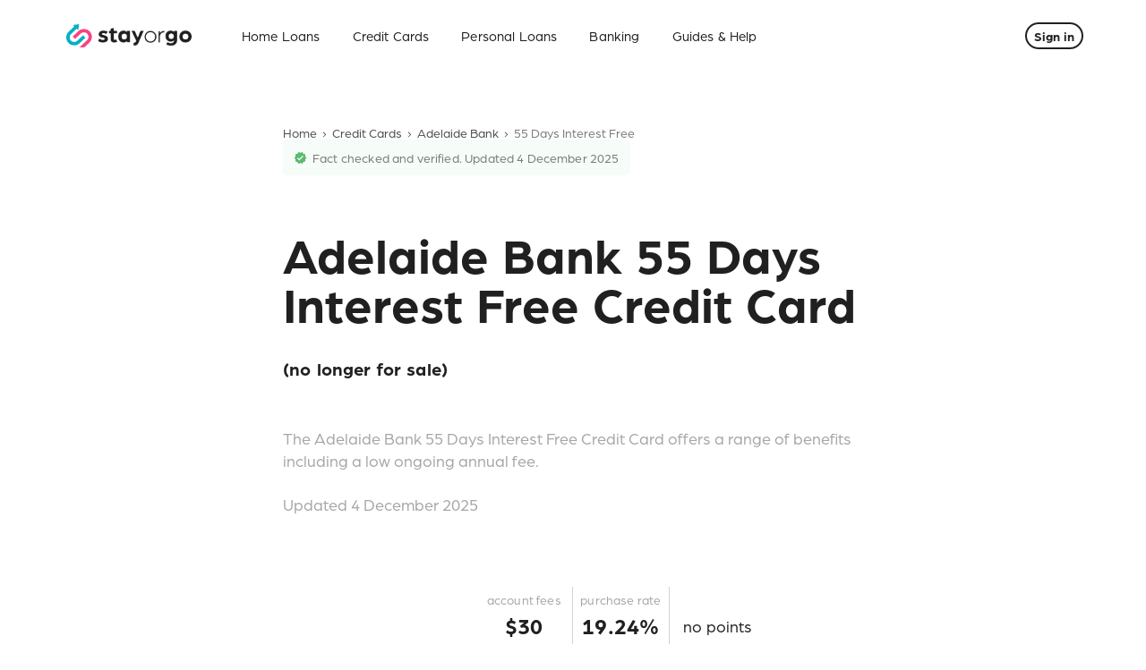

--- FILE ---
content_type: text/html
request_url: https://www.stayorgo.com.au/adelaide-bank-55-days-interest-free-credit-card
body_size: 24459
content:
<!DOCTYPE html><html lang="en"><head><meta charset="utf-8"><meta http-equiv="x-ua-compatible" content="ie=edge"><meta name="viewport" content="initial-scale=1,width=device-width,height=device-height,viewport-fit=cover"><meta name="generator" content="Gatsby 5.13.3"><meta data-react-helmet="true" name="description" content="The Adelaide Bank 55 Days Interest Free Credit Card offers a range of benefits including a low ongoing annual fee."><meta data-react-helmet="true" property="og:title" content="Adelaide Bank 55 Days Interest Free Credit Card - Review | Stay or Go"><meta data-react-helmet="true" property="og:url" content="https://www.stayorgo.com.au/adelaide-bank-55-days-interest-free-credit-card"><meta data-react-helmet="true" property="og:description" content="The Adelaide Bank 55 Days Interest Free Credit Card offers a range of benefits including a low ongoing annual fee."><meta data-react-helmet="true" property="og:type" content="website"><meta data-react-helmet="true" property="og:site_name" content="Stay or Go"><meta data-react-helmet="true" property="article:modified_time" content="2025-12-04"><meta data-react-helmet="true" property="article:published_time" content="2025-12-04"><meta data-react-helmet="true" name="twitter:creator" content="Stay or Go"><meta data-react-helmet="true" name="twitter:title" content="Adelaide Bank 55 Days Interest Free Credit Card - Review | Stay or Go"><meta data-react-helmet="true" name="twitter:description" content="The Adelaide Bank 55 Days Interest Free Credit Card offers a range of benefits including a low ongoing annual fee."><meta name="theme-color" content="#FFFFFF"><style data-href="/styles.ceb5b30454bdd5a22613.css" data-identity="gatsby-global-css">.style-module--list-header--e5d0b{margin-left:0;width:100%}.style-module--list-header--e5d0b,.style-module--list-header-mobile--acb07{align-items:center;background-color:#4d4d4d;display:flex;height:50px;justify-content:left;margin-bottom:20px}.style-module--list-header-mobile--acb07{margin-left:-19px;width:-webkit-calc(100% + 38px)}.style-module--heading--83109{margin-bottom:40px}@media(min-width:768px){.style-module--heading--83109{margin-bottom:50px}}.style-module--description--4426d{margin-bottom:50px}@media(min-width:768px){.style-module--description--4426d{margin-bottom:60px}}.style-module--card-image--c96fd{display:block;margin-left:auto;margin-right:auto;width:25%}@media(min-width:768px){.style-module--card-image--c96fd{height:88.42px;width:140px}}.style-module--card-image-img--f1493{width:100%}@media(min-width:768px){.style-module--card-image-img--f1493{width:140px}}.style-module--right-container--83b04{display:flex;flex-direction:column;width:50%}.style-module--card-row--39e80{display:flex;height:53px;margin-bottom:30px;width:100%}@media(min-width:768px){.style-module--card-row--39e80{height:88.42px;margin-bottom:40px}}.style-module--card-values-header--f393c{background-color:#fff;position:-webkit-sticky;position:sticky;top:60px;z-index:99}@media(min-width:768px){.style-module--card-values-header--f393c{display:none;margin-top:40px;top:80px}}.style-module--card-values-header-tablet--8a2b4{z-index:99}.style-module--card-values-header-mobile--62352,.style-module--card-values-header-tablet--8a2b4{background-color:#fbfcfc;height:60px;margin-bottom:0;margin-left:-19px;padding-bottom:27px;padding-top:11px;position:-webkit-sticky;position:sticky;top:80px;width:-webkit-calc(100% + 38px)}.style-module--card-values-header-mobile--62352{z-index:98}.style-module--product-component--627ab{margin-left:-19px;width:-webkit-calc(100% + 38px)}@media(min-width:768px){.style-module--product-component--627ab{margin-left:0;width:100%}}.style-module--inner-product-component--6c513{padding-left:19px;padding-right:19px}@media(min-width:768px){.style-module--inner-product-component--6c513{padding-left:0;padding-right:0}}.style-module--button--0b467{height:56px;margin-bottom:10px;margin-right:10px;margin-top:20px;width:145px}@media(min-width:768px){.style-module--button--0b467{margin-top:2px}}.style-module--dropdown--f120b{align-items:center;color:#00afc5;cursor:pointer;display:flex;height:40px;justify-content:space-between;margin:20px 10px;width:142px}*,:after,:before{--tw-border-spacing-x:0;--tw-border-spacing-y:0;--tw-translate-x:0;--tw-translate-y:0;--tw-rotate:0;--tw-skew-x:0;--tw-skew-y:0;--tw-scale-x:1;--tw-scale-y:1;--tw-scroll-snap-strictness:proximity;--tw-ring-offset-width:0px;--tw-ring-offset-color:#fff;--tw-ring-color:rgba(59,130,246,.5);--tw-ring-offset-shadow:0 0 #0000;--tw-ring-shadow:0 0 #0000;--tw-shadow:0 0 #0000;--tw-shadow-colored:0 0 #0000}::backdrop{--tw-border-spacing-x:0;--tw-border-spacing-y:0;--tw-translate-x:0;--tw-translate-y:0;--tw-rotate:0;--tw-skew-x:0;--tw-skew-y:0;--tw-scale-x:1;--tw-scale-y:1;--tw-scroll-snap-strictness:proximity;--tw-ring-offset-width:0px;--tw-ring-offset-color:#fff;--tw-ring-color:rgba(59,130,246,.5);--tw-ring-offset-shadow:0 0 #0000;--tw-ring-shadow:0 0 #0000;--tw-shadow:0 0 #0000;--tw-shadow-colored:0 0 #0000}*,:after,:before{border:0 solid #e5e7eb;box-sizing:border-box}:after,:before{--tw-content:""}:host,html{-webkit-text-size-adjust:100%;font-feature-settings:normal;-webkit-tap-highlight-color:transparent;font-family:ui-sans-serif,system-ui,sans-serif,Apple Color Emoji,Segoe UI Emoji,Segoe UI Symbol,Noto Color Emoji;font-variation-settings:normal;line-height:1.5;-moz-tab-size:4;-o-tab-size:4;tab-size:4}body{line-height:inherit;margin:0}hr{border-top-width:1px;color:inherit;height:0}abbr:where([title]){-webkit-text-decoration:underline dotted;text-decoration:underline dotted}h1,h2,h3,h4,h5,h6{font-size:inherit;font-weight:inherit}a{color:inherit;text-decoration:inherit}b,strong{font-weight:bolder}code,kbd,pre,samp{font-feature-settings:normal;font-family:ui-monospace,SFMono-Regular,Menlo,Monaco,Consolas,Liberation Mono,Courier New,monospace;font-size:1em;font-variation-settings:normal}small{font-size:80%}sub,sup{font-size:75%;line-height:0;position:relative;vertical-align:baseline}sub{bottom:-.25em}sup{top:-.5em}table{border-color:inherit;text-indent:0}button,input,optgroup,select,textarea{font-feature-settings:inherit;color:inherit;font-family:inherit;font-size:100%;font-variation-settings:inherit;font-weight:inherit;letter-spacing:inherit;line-height:inherit;margin:0;padding:0}button,select{text-transform:none}button,input:where([type=button]),input:where([type=reset]),input:where([type=submit]){-webkit-appearance:button;background-color:transparent;background-image:none}:-moz-focusring{outline:auto}:-moz-ui-invalid{box-shadow:none}progress{vertical-align:baseline}::-webkit-inner-spin-button,::-webkit-outer-spin-button{height:auto}[type=search]{-webkit-appearance:textfield;outline-offset:-2px}::-webkit-search-decoration{-webkit-appearance:none}::-webkit-file-upload-button{-webkit-appearance:button;font:inherit}summary{display:list-item}blockquote,dd,dl,figure,h1,h2,h3,h4,h5,h6,hr,p,pre{margin:0}fieldset{margin:0}fieldset,legend{padding:0}menu,ol,ul{list-style:none;margin:0;padding:0}dialog{padding:0}textarea{resize:vertical}input::-moz-placeholder,textarea::-moz-placeholder{color:#9ca3af;opacity:1}input::placeholder,textarea::placeholder{color:#9ca3af;opacity:1}[role=button],button{cursor:pointer}:disabled{cursor:default}audio,canvas,embed,iframe,img,object,svg,video{display:block;vertical-align:middle}img,video{height:auto;max-width:100%}[hidden]:where(:not([hidden=until-found])){display:none}.container{width:100%}@media (min-width:640px){.container{max-width:640px}}@media (min-width:768px){.container{max-width:768px}}@media (min-width:1024px){.container{max-width:1024px}}@media (min-width:1280px){.container{max-width:1280px}}@media (min-width:1536px){.container{max-width:1536px}}.visible{visibility:visible}.\!collapse{visibility:collapse!important}.collapse{visibility:collapse}.fixed{position:fixed}.absolute{position:absolute}.relative{position:relative}.sticky{position:-webkit-sticky;position:sticky}.block{display:block}.inline-block{display:inline-block}.flex{display:flex}.inline-flex{display:inline-flex}.table{display:table}.list-item{display:list-item}.hidden{display:none}.transform{transform:translate(var(--tw-translate-x),var(--tw-translate-y)) rotate(var(--tw-rotate)) skewX(var(--tw-skew-x)) skewY(var(--tw-skew-y)) scaleX(var(--tw-scale-x)) scaleY(var(--tw-scale-y))}.resize{resize:both}.border{border-width:1px}.underline{-webkit-text-decoration-line:underline;text-decoration-line:underline}.outline{outline-style:solid}.blur{--tw-blur:blur(8px)}.blur,.filter{filter:var(--tw-blur) var(--tw-brightness) var(--tw-contrast) var(--tw-grayscale) var(--tw-hue-rotate) var(--tw-invert) var(--tw-saturate) var(--tw-sepia) var(--tw-drop-shadow)}*{box-sizing:border-box}:focus{outline:0}img{position:relative}img:after{background-color:#fff;content:"";display:block;height:100%;left:0;position:absolute;top:0;width:100%}img:-moz-broken{opacity:0}body{font-family:arboria-book,sans-serif}@keyframes spin{0%{transform:translateZ(0) rotate(0)}to{transform:translateZ(0) rotate(1turn)}}.freeze-ui{height:100%;left:0;opacity:.8;position:fixed;top:0;transition:opacity .25s;width:100%;z-index:999999999}.freeze-ui.is-unfreezing{opacity:0}.container-center{align-items:center;display:flex;justify-content:center}.container-horizontal{display:flex;width:100%}.container--space-between{justify-content:space-between}.container-bottom-center{flex-grow:1;justify-content:center}.container-bottom,.container-bottom-center{align-items:flex-end;display:flex}.page-container{align-items:center;display:flex;justify-content:center;margin-top:30px}@media(min-width:768px){.page-container{margin-top:60px}}.page-container2{align-items:center;background-color:#fff;display:flex;justify-content:center;margin-top:0}@media(min-width:768px){.page-container2{margin-top:0}}.header2{background-color:#fff;margin-left:-19px;position:-webkit-sticky;position:sticky;top:60px;width:-webkit-calc(100% + 38px);z-index:99}@media(min-width:768px){.header2{margin-top:40px;top:80px}}.header2placeholder{height:40px}@media(min-width:768px){.show-for-mobile{display:none}}@media(max-width:767px){.show-for-desktop{display:none}}video{filter:brightness(100%);-webkit-filter:brightness(100%)}.img-container{height:100%;position:relative;width:100%}.img{height:auto;left:50%;max-height:100%;max-width:100%;position:absolute;top:50%;transform:translate(-50%,-50%);width:auto}.landing-page-div100vh{min-height:480px}@media(min-width:768px){.landing-page-div100vh{min-height:600px}}.landing-page-container{height:calc(100% - 60px);margin-bottom:40px;margin-top:40px}@media(min-width:768px){.landing-page-container{height:calc(100% - 80px);margin-bottom:200px;margin-top:0}}.landing-page-container{display:flex;flex-direction:column;justify-content:space-between;width:100%}.arrow-button{height:48px;margin-bottom:0;margin-top:50px;position:relative;transition:opacity .3s ease;width:60px}@media(max-width:768px)and (max-height:485px){.arrow-button{height:0;width:0}}@media(min-width:768px){.arrow-button{height:64px;margin-bottom:35px;width:80px}}.arrow-button{cursor:pointer}.landing-page-section-container{display:flex;flex-direction:column;height:calc(25% + 192.5px)}.landing-page-button-container{height:56px}@media(min-width:768px){.landing-page-button-container{height:calc(13.4% + 60.62px)}}.landing-page-button-container{align-items:flex-end;display:flex}.landing-page-button-container-new{align-items:flex-end;display:flex;width:calc(50% - 10px)}@media(min-width:768px){.landing-page-button-container-new{flex:0 1 337px;max-width:337px}}.landing-page-section-left{height:35%;width:100%}@media(max-width:768px)and (max-height:600px){.landing-page-section-left{height:50%;width:100%}}@media(min-width:768px){.landing-page-section-left{height:auto;width:50%}}.landing-page-section-left-new{height:35%;width:100%}@media(max-width:768px)and (max-height:600px){.landing-page-section-left-new{height:50%;width:100%}}@media(min-width:768px){.landing-page-section-left-new{display:flex;flex-direction:column;height:auto;justify-content:center;width:60%}}.landing-page-section-right{height:35%;width:100%}@media(max-width:768px)and (max-height:600px){.landing-page-section-right{height:0;width:0}}@media(min-width:768px){.landing-page-section-right{height:auto;width:46%}}.landing-page-section-right-new{height:200px;width:100%}@media(max-width:768px)and (max-height:600px){.landing-page-section-right-new{height:0;width:0}}@media(min-width:768px){.landing-page-section-right-new{height:auto;width:38%}}.landing-page-bottom-part{display:flex;flex-direction:column;flex-grow:1;height:30%;justify-content:space-between}@media(max-width:768px)and (max-height:600px){.landing-page-bottom-part{flex-grow:0;height:40%;width:100%}}@media(min-width:768px){.landing-page-bottom-part{height:auto}}.landing-page-bottom-part-new{align-items:center;display:flex;flex-direction:row;flex-grow:1;height:30%;justify-content:space-between;margin-bottom:32px;width:100%}@media(max-width:768px)and (max-height:600px){.landing-page-bottom-part-new{flex-grow:0;height:40%}}@media(min-width:768px){.landing-page-bottom-part-new{height:auto;justify-content:flex-start;margin-bottom:0;margin-top:40px}}.landing-page-video-container-mobile{height:100%;width:84%}.landing-page-button{height:56px;margin-top:0;width:100%}@media(min-width:768px){.landing-page-button{height:70px;width:33%}}.landing-page-button-new{background-color:rgba(0,175,197,.051);display:block;text-decoration:none;width:100%}.home-container,.landing-page-button-new{height:-webkit-fit-content;height:-moz-fit-content;height:fit-content}.home-container{max-width:395px;min-width:276px;width:90%}@media(min-width:768px){.home-container{margin-left:calc(12.5vw - 24px);margin-right:calc(12.5vw - 24px);max-width:960px;width:100%}}.home-section-container{justify-content:start;margin-bottom:100px}@media(min-width:768px){.home-section-container{justify-content:space-between;margin-bottom:120px}}.category-link-cell-grid{display:grid;gap:12px;grid-auto-rows:auto;margin-left:auto;margin-right:auto}@media(min-width:768px){.category-link-cell-grid{gap:calc(min(100vw,1240px)*19/236 - 49.83051px)}}.category-link-cell-button{align-items:center;background-color:#f7fcfd;border:2px solid #f7fcfd;border-radius:2px;cursor:pointer;display:flex;flex-direction:column;height:100px;justify-content:center;overflow-x:hidden;overflow-y:hidden;padding:7px;text-align:center;text-decoration:none;text-overflow:ellipsis;transition:border-color .2s ease;white-space:nowrap}@media(min-width:768px){.category-link-cell-button{border-width:3px;height:116px}}@media(pointer:fine){.category-link-cell-button:hover{border-color:#00afc5}}.category-link-cell-button-image-container{height:40px;width:40px}@media(min-width:768px){.category-link-cell-button-image-container{height:calc(min(100vw,1240px)*5/236 + 23.72881px);width:calc(min(100vw,1240px)*5/236 + 23.72881px)}}.why-compare-section-container{height:-webkit-max-content;height:-moz-max-content;height:max-content;position:relative}.why-compare-card-container-desktop{-moz-column-gap:3.125%;column-gap:3.125%;display:grid;grid-template-columns:repeat(3,1fr);margin-top:96px}.why-compare-card-container-mobile{align-items:center;display:flex;flex-direction:column;margin-top:50px}.why-compare-card-item{align-items:center;border:1px solid #00afc5;display:flex;flex-direction:column;height:fit-content;margin-top:35px;max-width:300px;padding:18px}@media(min-width:768px){.why-compare-card-item{height:auto;margin-top:0}}.why-compare-card-item-video-container{height:165px}.why-compare-card-item-text-container{margin-top:16px;text-align:center}.why-compare-grid-container{display:grid;gap:120px 6.25%;grid-template-columns:1fr 1fr;margin-top:100px}.why-compare-grid-item-content-container{align-items:center;display:flex;flex-direction:row-reverse;justify-content:space-between}.why-compare-carousel-container{-ms-overflow-style:none;display:flex;flex-wrap:nowrap;height:-webkit-fit-content;height:-moz-fit-content;height:fit-content;justify-content:flex-start;left:50%;overflow-x:scroll;padding:32px calc(50vw - 128.5px) 12px;position:relative;scrollbar-width:none;transform:translateX(-50%);width:100vw}.why-compare-carousel-container::-webkit-scrollbar{background:0 0;height:0}.why-compare-carousel-item-container{border:3px solid #00afc5;flex-shrink:0;height:306px;margin:0 18px;padding:20px 10px;width:257px}.why-compare-carousel-item-content-container,.why-compare-carousel-item-content-container-meet-the-team{align-items:center;display:flex;flex-direction:column;height:100%;justify-content:space-between}.why-compare-carousel-item-content-container-meet-the-team{justify-content:center;text-align:center}.meet-the-team-mobile-button{align-items:center;background-color:#fff;border:1px solid #00afc5;color:#00afc5;cursor:pointer;display:inline-flex;font-family:Arboria-Medium,sans-serif;font-size:22px;height:60px;justify-content:center;line-height:1;text-decoration:none;width:200px}.why-compare-carousel-progress-markers-container{display:flex;justify-content:center;width:100%}.why-compare-carousel-progress-marker-svg{margin:0 2px}.brands-we-compare-content-container{align-items:center;display:flex;flex-direction:row;width:100%}.brands-we-compare-arrow-container{cursor:pointer;flex:0 1}.brands-we-compare-arrow{color:#797979;font-size:32px}.brands-we-compare-carousel-container{flex:1 1;overflow:hidden;scroll-behavior:smooth}.brands-we-compare-carousel{display:flex;flex-direction:row;width:100%}.brands-we-compare-carousel-item-container{height:-webkit-fit-content;height:-moz-fit-content;height:fit-content;min-width:100%}.home-subtitle{margin-bottom:20px}.home-section-right{width:100%}@media(min-width:768px){.home-section-right{width:46%}}.home-section-left{width:92%}@media(min-width:768px){.home-section-left{width:46%}}.home-sections{display:block;margin-bottom:130px;width:100%}.home-section-group,.home-section-group-highlighted{display:flex;justify-content:center;width:100%}.home-section-group-highlighted{background-color:rgba(153,223,232,.4);padding:36px 0 54px}@media(min-width:768px){.home-section-group-highlighted{padding:54px 0 72px}}.home-float-right{float:right}.home-text-align-right{text-align:right}.survey-container{margin-bottom:182px;max-width:395px;width:90%}.survey-container2{margin-bottom:182px;max-width:395px;width:100%}.survey-header{margin-bottom:0}@media(min-width:768px){.survey-header{margin-bottom:5px}}.survey-sub-header{margin-bottom:20px}@media(min-width:768px){.survey-sub-header{margin-bottom:25px}}.survey-button{height:56px;margin-top:100px;width:100%}.hl-survey-button{height:60px;width:100%}.offers-view-button{height:56px;width:33%}.estimate-header-icon{height:75px;margin-bottom:10px;position:relative;width:100%}@media(min-width:768px){.estimate-header-icon{margin-bottom:0}}.estimate-header-label{text-align:center}@media(min-width:768px){.estimate-header-label{margin-top:15px}}.estimate-sub-header-label{margin-top:10px;text-align:center;width:100%}@media(min-width:768px){.estimate-sub-header-label{margin-top:20px}}.estimate-offer-text{color:#777;font-family:arboria-book;font-size:16px;text-align:center}.estimate-header-space{border-bottom:.5px solid #ccc;height:8px;width:100%}@media(min-width:375px){.estimate-header-space{height:calc(10.687vw - 32.076px)}}@media(min-width:768px){.estimate-header-space{height:50px}}.estimate-offer-container{margin-top:26px;width:100%}@media(min-width:768px){.estimate-offer-container{margin-top:40px}}.estimate-row{display:flex;justify-content:space-between;min-height:100px;width:100%}.estimate-row-left{align-items:center;width:33%}.estimate-row-left,.estimate-row-right{display:flex;flex-direction:column;justify-content:center}.estimate-row-right{width:58%}.estimate-row-space{height:26px;width:100%}@media(min-width:768px){.estimate-row-space{height:45px}}.estimate-row-image-container{height:84px;position:relative;width:84px}.estimate-rows{border-bottom:.5px solid #ccc;padding-bottom:34px}@media(min-width:768px){.estimate-rows{padding-bottom:60px}}.estimate-row-red-text{color:#e7527a;font-family:arboria-bold;font-size:16px;text-align:left}.howitworks-content-view{max-width:396px;width:82.5%}@media(min-width:768px){.howitworks-content-view{max-width:960px;width:90%}}.howitworks-desktop-left{width:100%}@media(min-width:768px){.howitworks-desktop-left{width:60%}}.howitworks-desktop-right{width:0}@media(min-width:768px){.howitworks-desktop-right{width:30%}}.howitworks-row-left{height:38px;margin-right:20px;min-width:56px;width:56px}@media(min-width:768px){.howitworks-row-left{height:47.5px;min-width:70px;width:70px}}.howitworks-row-right{flex-grow:1}.howitworks-row{margin-bottom:31px;width:100%}.stepscarousel-root{display:flex;flex-direction:column;height:100%;justify-content:space-between;width:100%}.stepscarousel-bottom-view{height:26px;margin-top:30px;width:100%}.stepscarousel-button{align-items:center;background-color:#00afc5;border-radius:13px;color:#fff;cursor:pointer;font-family:arboria-bold;font-size:16px;height:26px;margin-left:10px;margin-right:10px;text-align:center;width:26px}.stepscarousel-button-active{background-color:#d5e5e7}.stepscarousel-animation{transition:opacity 1s ease}.content-provider-container{margin-bottom:182px;max-width:395px;width:90%}@media(min-width:768px){.content-provider-container{margin-bottom:182px;max-width:648px;width:100%}}.compare-page-container{display:flex;justify-content:center;margin-bottom:160px;margin-top:60px;text-align:center}input::-webkit-inner-spin-button,input::-webkit-outer-spin-button{-webkit-appearance:none;margin:0}input[type=number]{-moz-appearance:textfield}table{border:1px solid #ccc;border-collapse:collapse;font-family:Arboria-Book,sans-serif;margin:1.5em 0;padding:0;table-layout:fixed;width:100%}table caption{font-size:1.5em;margin:.5em 0 .75em}table tr{background-color:#f8f8f8;border:1px solid #ddd;padding:.35em}table td,table th{padding:.625em}table th{font-size:.85em;letter-spacing:.1em;text-align:left;text-transform:uppercase}@media screen and (max-width:768px){table{border:0}table caption{font-size:1.3em}table thead{clip:rect(0 0 0 0);border:none;height:1px;margin:-1px;overflow:hidden;padding:0;position:absolute;width:1px}table tr{border-bottom:3px solid #ddd;display:block;margin-bottom:.625em}table td{border-bottom:1px solid #ddd;display:block;font-size:.8em;text-align:right}table td:before{content:attr(data-label);float:left;font-weight:700;text-transform:uppercase}table td:last-child{border-bottom:0}}.style-module--p-user-pill--22acd{color:#202020;font-family:Arboria-Bold,sans-serif;font-size:14px;font-weight:400;letter-spacing:0;line-height:1;margin:0;white-space:pre-line}.clickable-center-container{align-items:center;display:flex;justify-content:center}.clickable-img-container{position:relative;width:100%}.clickable-img-container,.clickable-tab-container{align-items:center;display:flex;height:100%;justify-content:center}.clickable-tab-container{color:#202020;font-family:Arboria-Medium;font-size:17px}.clickable-tab-container-hover:hover{color:#4d4d4d}.style-module--upper-container--d11f8{margin-bottom:40px}@media(min-width:1024px){.style-module--upper-container--d11f8{min-width:648px}}.style-module--product-row--7f0d7{display:flex;height:88.42px;justify-content:space-between;margin-bottom:40px;margin-top:20px;width:100%}.style-module--product-row-mobile--f494b{display:flex;margin-bottom:35px;margin-top:45px;width:100%}.style-module--product-image--1c788{display:block;width:20%}.style-module--product-image-mobile--64126{display:block;width:25%}.style-module--product-image-large--15e1b{display:block;height:100%;margin-bottom:54px;width:25%}.style-module--product-image-img--ec5bb{width:100%}.style-module--product-values--a6da3{height:88px;width:75%}.style-module--product-values-mobile--620be{width:100%}.style-module--offers-list--a9d9b{margin-bottom:40px}.style-module--offers-list-mobile--9299d{margin-bottom:20px}.style-module--sub-heading--e5232{color:#797979;font-family:Arboria-Book;font-size:18px}.style-module--upper-container--77af1{margin-bottom:40px}@media(min-width:1024px){.style-module--upper-container--77af1{min-width:648px}}.style-module--product-row--10a7f{display:flex;height:88.42px;justify-content:space-between;margin-bottom:40px;margin-top:20px;width:100%}.style-module--product-row-mobile--65930{display:flex;margin-bottom:35px;margin-top:45px;width:100%}.style-module--product-image--8fbbf{display:block;width:20%}.style-module--product-image-mobile--53039{display:block;width:25%}.style-module--product-image-large--5f289{display:block;height:100%;margin-bottom:54px;width:25%}.style-module--product-image-img--82541{width:100%}.style-module--product-values--e7ec2{height:88px;width:75%}.style-module--product-values-mobile--f2bb0{width:100%}.style-module--offers-list--11995{margin-bottom:40px}.style-module--offers-list-mobile--e200b{margin-bottom:20px}.style-module--sub-heading--32dc3{color:#797979;font-family:Arboria-Book;font-size:18px}.style-module--tick-list-container--d4683,.style-module--tick-list-container-mobile--bb2e0{display:flex;margin-right:11px;width:100%}.style-module--offers--17498{display:flex;margin-bottom:10px;width:100%}.style-module--reward-image--04675{align-self:center;height:29.23px;margin:auto 5px;width:42px}.style-module--tick-list--8de1f{width:75%}.style-module--tick-list-mobile--cddea{width:100%}.style-module--card-details-row--48caf{display:flex;height:100%;width:100%}.style-module--card-details-font--21b9e{color:#a6a6a6;font-family:Arboria-Book;font-size:14px;line-height:26px;margin:auto;text-align:center}.style-module--card-details-font-reduced--0f015{color:#a6a6a6;font-family:Arboria-Book;font-size:13px;line-height:25px;margin:auto;text-align:center}.style-module--card-details-font-mobile--c164d{color:#a6a6a6;font-family:Arboria-Book;font-size:12px;height:-webkit-fit-content;height:-moz-fit-content;height:fit-content;line-height:20px;margin:auto;text-align:center;vertical-align:middle}.style-module--bold-font--12060{line-height:34px}.style-module--bold-font--12060,.style-module--bold-font-reduced--2752b{color:#202020;font-family:Arboria-bold;font-size:24px}.style-module--bold-font-mobile--2ebe2{color:#202020;font-family:Arboria-bold}.style-module--superscript--e9868{font-size:14px;height:10px;line-height:10px;vertical-align:80%}.style-module--superscript-mobile--d68fb{font-size:14px;height:10px;line-height:10px;vertical-align:60%}.style-module--no-points--73214{color:#202020;font-family:Arboria-book;font-size:18px;line-height:83px}.style-module--no-points-mobile--8d1bb{color:#202020;font-family:Arboria-bold;font-size:18px;line-height:1}.style-module--offer-container--4bc82{background-color:#fbfcfc;display:normal;margin-bottom:20px;margin-left:0;padding:20px;width:100%}.style-module--offer-container-mobile--3c117{background-color:#fbfcfc;display:normal;margin-bottom:20px;padding:0;width:100%}.style-module--offers--8959b{display:flex;margin-bottom:15px;min-height:22px;width:100%}@media(min-width:768px){.style-module--offers--8959b{margin-bottom:10px;min-height:26px}}.style-module--offers2-line--2dc45{display:flex;margin-bottom:36px;min-height:22px;width:100%}@media(min-width:768px){.style-module--offers2-line--2dc45{margin-bottom:36px;min-height:26px}}.style-module--offers3-line--b17e1{display:flex;margin-bottom:55px;min-height:22px;width:100%}@media(min-width:768px){.style-module--offers3-line--b17e1{height:26px;margin-bottom:40px}}.style-module--bold-text--a857b{color:#00afc5;font-family:Arboria-Bold;font-size:18px;font-weight:700}.style-module--bold-text-large--0d27b{color:#00afc5;font-family:Arboria-Bold;font-size:24px;font-weight:700}.style-module--bold-text-mobile--3b2c9{color:#00afc5;font-family:Arboria-Bold;font-size:16px;font-weight:700}.style-module--bold-text-large-mobile--49d30{color:#00afc5;font-family:Arboria-Bold;font-size:20px;font-weight:700}.style-module--button--9f5ed{height:56px;margin-top:10px}@media(min-width:768px){.style-module--button--9f5ed{margin-top:0}}.style-module--offer-list--8f4b7{padding:0;width:70%}.style-module--offer-list-mobile--7663d,.style-module--offer-list-offer-details--0d352{padding:12px;width:100%}@media(min-width:768px){.style-module--offer-list-offer-details--0d352{padding:0}}.style-module--superscript--ae9d5{font-size:10px;height:10px;line-height:10px;margin-left:3px;vertical-align:70%}.style-module--tick-line--932d3{display:flex;height:22px;margin-bottom:5px;margin-top:5px;width:100%}@media(min-width:768px){.style-module--tick-line--932d3{height:29px;margin-top:0}}.style-module--upper-container--90e01{margin-bottom:40px}@media(min-width:1024px){.style-module--upper-container--90e01{min-width:648px}}.style-module--card-row--0a125{display:flex;height:88.42px;margin-bottom:40px;margin-top:20px;width:100%}.style-module--card-row-mobile--ee6a1{display:flex;height:53px;margin-bottom:35px;margin-top:20px;width:100%}.style-module--card-image--f571b{display:block;width:20.8%}.style-module--card-image-mobile--2af82{display:block;width:25%}.style-module--card-image-large--1e49f{display:block;height:100%;margin-bottom:54px;width:25%}.style-module--card-image-img--016e9{width:100%}.style-module--card-values--1246c{height:88px;width:70%}.style-module--card-values-mobile--1c325{height:53px;width:100%}.style-module--offers-list--d9f2b{margin-bottom:40px}.style-module--offers-list-mobile--ffc17{margin-bottom:20px}.style-module--sub-heading--2eaa9{color:#797979;font-family:Arboria-Book;font-size:18px}.style-module--heading--e557e{margin-bottom:20px;margin-top:20px}.style-module--sub-heading--80e4b{font-family:Arboria-Bold;font-size:20px;margin-bottom:40px}@media(min-width:768px){.style-module--sub-heading--80e4b{fontsize:24px;margin-bottom:50px}}.style-module--description--f0f4d{margin-bottom:50px}@media(min-width:768px){.style-module--description--f0f4d{margin-bottom:60px}}.style-module--list-header--5c3d6{align-items:center;background-color:#4d4d4d;display:flex;height:50px;justify-content:left;margin-bottom:20px;margin-left:-19px;margin-top:60px;width:-webkit-calc(100% + 38px)}@media(min-width:768px){.style-module--list-header--5c3d6{margin-left:0;width:100%}}.style-module--card-image--f9395{display:block;margin-left:auto;margin-right:auto;width:25%}@media(min-width:768px){.style-module--card-image--f9395{height:88.42px;width:140px}}.style-module--card-image-img--8a8d6{width:100%}@media(min-width:768px){.style-module--card-image-img--8a8d6{width:140px}}.style-module--product-row--e2f88{display:flex;height:53px;margin-bottom:30px;width:100%}@media(min-width:768px){.style-module--product-row--e2f88{height:88.42px;margin-bottom:40px}}.style-module--product-values-header--1a241{background-color:#fff;height:50px;margin-bottom:-40px;margin-left:-19px;position:-webkit-sticky;position:sticky;top:60px;width:-webkit-calc(100% + 38px);z-index:99}@media(min-width:768px){.style-module--product-values-header--1a241{display:none;margin-top:40px;top:80px}}.style-module--bold-text--db3e6{color:#00afc5;font-family:Arboria-Bold;font-size:16px;font-weight:700}@media(min-width:768px){.style-module--bold-text--db3e6{font-size:18px}}.style-module--get-started--f16ef{margin-top:45px}@media(min-width:768px){.style-module--get-started--f16ef{display:flex;margin:20px}}.style-module--get-started-button--66cfd{width:100%}@media(min-width:768px){.style-module--get-started-button--66cfd{margin-left:auto;width:23.5%}}.style-module--see-details-below--18961{margin-left:0;margin-top:45px}@media(min-width:768px){.style-module--see-details-below--18961{margin-left:20px;margin-top:60px}}.style-module--upper-container--8e4d9{margin-bottom:40px}@media(min-width:1024px){.style-module--upper-container--8e4d9{min-width:648px}}.style-module--card-row--ac5e3{display:flex;height:88.42px;margin-bottom:40px;margin-top:20px;width:100%}.style-module--card-row-mobile--9131d{display:flex;height:53px;margin-bottom:35px;margin-top:20px;width:100%}.style-module--card-image--ac854{display:block;width:20.8%}.style-module--card-image-mobile--bf863{display:block;width:25%}.style-module--card-image-large--0a735{display:block;height:100%;margin-bottom:54px;width:25%}.style-module--card-image-img--1baee{height:100%}.style-module--card-values--d862f{height:88px;width:50%}.style-module--card-values-mobile--55a11{height:53px;width:75%}.style-module--offers-list--79a36{margin-bottom:40px}.style-module--offers-list-mobile--0e373{margin-bottom:20px}.style-module--sub-heading--83251{color:#797979;font-family:Arboria-Book;font-size:18px}.style-module--dialog-exit-button-container--53061{padding:5px;position:absolute;width:100%}.style-module--dialog-content-container--9b0a4{margin:25px 15px 60px}.style-module--dialog-content-container--9b0a4>.style-module--finspo-info-container--44a84>.style-module--images-row--ed347{align-items:center;display:flex;flex-direction:row;height:30px;justify-content:center;margin-bottom:10px}.style-module--dialog-content-container--9b0a4>.style-module--finspo-info-container--44a84{background-color:rgba(213,228,230,.149);border:1px solid #eef4f5;margin-top:40px;padding:36px 12px}.style-module--list-header-provider--b32f8{align-items:center;background-color:#4d4d4d;display:flex;height:50px;justify-content:left;margin-bottom:20px;margin-left:0;width:100%}.style-module--list-header-product--c19a4,.style-module--list-header-provider-mobile--c3d2e{align-items:center;background-color:#4d4d4d;display:flex;height:50px;justify-content:left;margin-bottom:20px;margin-left:-19px;width:-webkit-calc(100% + 38px)}.style-module--list-header-product--c19a4{margin-top:60px}@media(min-width:768px){.style-module--list-header-product--c19a4{margin-left:0;width:100%}}.style-module--list-header-provider-page--d00b6{font-size:20px;height:50px;width:100%}.style-module--list-header-provider-page--d00b6,.style-module--list-header-provider-page-mobile--350f4{align-items:center;background-color:#f7f7f7;display:flex;justify-content:space-between;margin-bottom:20px;padding-left:20px;padding-right:20px}.style-module--list-header-provider-page-mobile--350f4{font-size:18px;height:40px;width:-webkit-calc(100% + 38px)}.style-module--list-header--b90bb{margin-left:0;width:100%}.style-module--list-header--b90bb,.style-module--list-header-mobile--d8b28{align-items:center;background-color:#4d4d4d;display:flex;height:50px;justify-content:left;margin-bottom:20px}.style-module--list-header-mobile--d8b28{margin-left:-19px;width:-webkit-calc(100% + 38px)}.style-module--heading--23893{margin-bottom:40px}@media(min-width:768px){.style-module--heading--23893{margin-bottom:50px}}.style-module--description--e537b{margin-bottom:50px}@media(min-width:768px){.style-module--description--e537b{margin-bottom:60px}}.style-module--card-image--4a619{display:block;margin-left:auto;margin-right:auto;width:25%}@media(min-width:768px){.style-module--card-image--4a619{height:88.42px;width:140px}}.style-module--card-image-img--57bcb{width:100%}@media(min-width:768px){.style-module--card-image-img--57bcb{width:140px}}.style-module--right-container--acbed{display:flex;flex-direction:column;width:50%}.style-module--card-row--5ea2b{display:flex;height:53px;margin-bottom:30px;width:100%}@media(min-width:768px){.style-module--card-row--5ea2b{height:88.42px;margin-bottom:40px}}.style-module--card-values-header--7128f{background-color:#fff;position:-webkit-sticky;position:sticky;top:60px;z-index:99}@media(min-width:768px){.style-module--card-values-header--7128f{display:none;margin-top:40px;top:80px}}.style-module--card-values-header-tablet--fd6d7{background-color:#fbfcfc;height:60px;margin-bottom:0;padding-bottom:27px;padding-top:11px;position:-webkit-sticky;position:sticky;top:80px;z-index:99}.style-module--card-values-header-tablet--fd6d7,.style-module--product-component--c74a9{margin-left:-19px;width:-webkit-calc(100% + 38px)}@media(min-width:768px){.style-module--product-component--c74a9{margin-left:0;width:100%}}.style-module--inner-product-component--b2ba3{padding-left:19px;padding-right:19px}@media(min-width:768px){.style-module--inner-product-component--b2ba3{padding-left:0;padding-right:0}}.style-module--button--268d8{height:56px;margin-bottom:10px;margin-right:10px;margin-top:20px;width:145px}@media(min-width:768px){.style-module--button--268d8{margin-top:2px}}.style-module--dropdown--b377f{align-items:center;color:#00afc5;cursor:pointer;display:flex;height:40px;justify-content:space-between;margin:20px 10px;width:142px}.style-module--list-header--4e020{margin-left:0;width:100%}.style-module--list-header--4e020,.style-module--list-header-mobile--ea41a{align-items:center;background-color:#4d4d4d;display:flex;height:50px;justify-content:left;margin-bottom:20px}.style-module--list-header-mobile--ea41a{margin-left:-19px;width:-webkit-calc(100% + 38px)}.style-module--heading--3d943{margin-bottom:40px}@media(min-width:768px){.style-module--heading--3d943{margin-bottom:50px}}.style-module--description--de37c{margin-bottom:50px}@media(min-width:768px){.style-module--description--de37c{margin-bottom:60px}}.style-module--card-image--9b492{display:block;margin-left:auto;margin-right:auto;width:25%}@media(min-width:768px){.style-module--card-image--9b492{height:88.42px;width:140px}}.style-module--card-image-img--f9b40{width:100%}@media(min-width:768px){.style-module--card-image-img--f9b40{width:140px}}.style-module--right-container--b395d{display:flex;flex-direction:column;width:50%}.style-module--card-row--4a484{display:flex;height:53px;margin-bottom:30px;width:100%}@media(min-width:768px){.style-module--card-row--4a484{height:88.42px;margin-bottom:40px}}.style-module--card-values-header--41608{background-color:#fff;position:-webkit-sticky;position:sticky;top:60px;z-index:99}@media(min-width:768px){.style-module--card-values-header--41608{display:none;margin-top:40px;top:80px}}.style-module--card-values-header-tablet--e6ab9{background-color:#fbfcfc;height:60px;margin-bottom:0;padding-bottom:27px;padding-top:11px;position:-webkit-sticky;position:sticky;top:80px;z-index:99}.style-module--card-values-header-tablet--e6ab9,.style-module--product-component--c3fd6{margin-left:-19px;width:-webkit-calc(100% + 38px)}@media(min-width:768px){.style-module--product-component--c3fd6{margin-left:0;width:100%}}.style-module--inner-product-component--09b4c{padding-left:19px;padding-right:19px}@media(min-width:768px){.style-module--inner-product-component--09b4c{padding-left:0;padding-right:0}}.style-module--button--48559{height:56px;margin-bottom:10px;margin-right:10px;margin-top:20px;width:145px}@media(min-width:768px){.style-module--button--48559{margin-top:2px}}.style-module--dropdown--1ecd5{align-items:center;color:#00afc5;cursor:pointer;display:flex;height:40px;justify-content:space-between;margin:20px 10px;width:142px}.style-module--ads-container--05fa6{border:5px solid rgba(0,175,197,.2);font-family:Arboria-Book,sans-serif;margin-bottom:60px;margin-left:-19px;padding:30px 20px;width:-webkit-calc(100% + 38px)}@media(min-width:768px){.style-module--ads-container--05fa6{margin-left:0;max-width:648px;padding-bottom:30px;width:100%}}.style-module--ads-icon-container--fcc1a{display:flex;justify-content:center}.style-module--ads-icon-container--fcc1a div{background-color:#fff;color:#66cfdc;font-family:Arboria-Bold,sans-serif;font-size:16px;margin-top:-45px;padding:0 10px}@media(min-width:768px){.style-module--ads-icon-container--fcc1a div{font-size:18px;margin-top:-47px}}.style-module--ads-title--60c5f{display:flex;font-family:Arboria-Bold,sans-serif;font-size:18px;justify-content:space-between;line-height:1}@media(min-width:768px){.style-module--ads-title--60c5f{font-size:24px}}.style-module--ads-offer-heading--1a16c{color:#00afc5;font-family:Arboria-Book,sans-serif;font-size:18px;margin-bottom:10px}@media(min-width:768px){.style-module--ads-offer-heading--1a16c{font-size:24px;margin-bottom:15px;margin-left:10px}}.style-module--ads-offer-heading--1a16c .style-module--large--e2d6a{font-family:Arboria-Bold,sans-serif;font-size:36px}@media(min-width:768px){.style-module--ads-offer-heading--1a16c .style-module--large--e2d6a{font-size:48px}}.style-module--ads-offer-heading--1a16c strong{color:#00afc5;font-family:Arboria-Bold,sans-serif;font-size:18px}@media(min-width:768px){.style-module--ads-offer-heading--1a16c strong{font-size:24px}}.style-module--ads-content--0c305{display:flex;margin:0 10px 0 0}@media(min-width:768px){.style-module--ads-content--0c305{margin-left:10px}}.style-module--ads-body--ef40f{margin:0;width:100%}.style-module--ads-body--ef40f p{color:#797979;font-size:16px;margin-bottom:0;margin-top:0}@media(min-width:768px){.style-module--ads-body--ef40f p{font-size:18px}}.style-module--ads-body--ef40f strong{color:#00afc5;font-family:Arboria-Bold,sans-serif;font-size:16px}@media(min-width:768px){.style-module--ads-body--ef40f strong{font-size:18px}}.style-module--ads-body--ef40f large{font-size:20px}@media(min-width:768px){.style-module--ads-body--ef40f large{font-size:24px}}.style-module--ads-button-container--9cd4b{display:flex;justify-content:space-between}@media(min-width:768px){.style-module--ads-button-container--9cd4b{margin:0 10px}}.style-module--ads-button--b0a16{height:56px;margin-top:10px}@media(min-width:768px){.style-module--ads-button--b0a16{margin-top:20px}}.style-module--ads-button-secondary--d82f3{height:auto;margin-top:10px;white-space:nowrap;width:100%}@media(min-width:768px){.style-module--ads-button-secondary--d82f3{margin-top:0;width:-webkit-fit-content;width:-moz-fit-content;width:fit-content}}.style-module--ads-button--b0a16 a{font-size:15px}.style-module--ads-button-secondary--d82f3 a{font-size:18px}.style-module--ads-disclaimer--bb2a9{color:#797979;font-family:Arboria-Book,sans-serif;font-size:14px;line-height:1.25;margin-top:30px}.style-module--disclaimer--23765{align-items:center;color:#202020;cursor:pointer;display:flex;height:40px;justify-content:space-between;margin-top:90px;width:100%}@media(min-width:768px){.style-module--disclaimer--23765{margin-top:140px}}.style-module--bold-text--d3985{color:#202020;font-family:Arboria-Bold,sans-serif}.style-module--upper-container--e21b1{margin-bottom:40px}@media(min-width:1024px){.style-module--upper-container--e21b1{min-width:648px}}.style-module--product-row--29cd0{display:flex;height:88.42px;justify-content:space-between;margin-bottom:40px;margin-top:20px;width:100%}.style-module--product-row-mobile--bb76b{display:flex;margin-bottom:35px;margin-top:45px;width:100%}.style-module--product-image--19c7e{display:block;width:20%}.style-module--product-image-mobile--5c53f{display:block;width:25%}.style-module--product-image-large--1d73a{display:block;height:100%;margin-bottom:54px;width:25%}.style-module--product-image-img--44531{width:100%}.style-module--product-values--c3451{height:88px;width:75%}.style-module--product-values-mobile--24f54{width:100%}.style-module--offers-list--d0c50{margin-bottom:40px}.style-module--offers-list-mobile--ba946{margin-bottom:20px}.style-module--sub-heading--85a34{color:#797979;font-family:Arboria-Book;font-size:18px}.style-module--upper-container--d12dc{margin-bottom:40px}.style-module--card-row--ee8ae{display:flex;height:88.42px;margin-bottom:40px;margin-top:20px;width:100%}.style-module--card-row-mobile--1f5c5{display:flex;height:53px;margin-bottom:35px;margin-top:20px;width:100%}.style-module--card-image--ed4fb{display:block;width:20.8%}.style-module--card-image-mobile--7ce54{display:block;width:25%}.style-module--card-image-large--c627f{display:block;height:100%;margin-bottom:54px;width:25%}.style-module--card-image-img--eecfc{width:100%}.style-module--card-values--e40e7{height:88px;width:50%}.style-module--card-values-mobile--ff93e{height:53px;width:75%}.style-module--offers-list--53075{margin-bottom:40px}.style-module--offers-list-mobile--b4b81{margin-bottom:20px}.style-module--sub-heading--10e92{color:#797979;font-family:Arboria-Book;font-size:18px}.style-module--product-details-header--8db32{color:#4d4d4d;display:flex;height:34px;margin-bottom:15px;width:434px}.style-module--product-details-header-mobile--95589{background-color:#fbfcfc;color:#4d4d4d;display:flex;height:47px;padding-bottom:13px}.style-module--product-details-header-filter--4f7e0{color:#4d4d4d;display:flex;height:34px}.style-module--column--cab9c{color:#797979;font-family:Arboria-Book,sans-serif;font-size:14px;line-height:16px;margin-left:auto;margin-right:auto;text-align:center}.style-module--sort-name--15639{background-color:#fff;border:.5pt solid #eee;border-bottom:0;font-size:16px;line-height:50px;padding-left:14px;width:285px}.style-module--sort-dropdown--8b325,.style-module--sort-name--15639{color:#4d4d4d;cursor:pointer;display:flex;font-family:Arboria-Book;height:50px}.style-module--sort-dropdown--8b325{align-items:center;justify-content:space-between;max-width:100%;min-width:0}.style-module--sort-box--af781{border-bottom:.5pt solid #eee;display:flex;height:50px;line-height:50px;margin-left:0}.style-module--sort-value--5365d{color:#4d4d4d;display:block;flex:1 1;font-family:Arboria-Book,sans-serif;font-size:16px;height:18px;line-height:18px;overflow:hidden;text-align:left;text-overflow:ellipsis;white-space:nowrap}.style-module--name--de811{color:#4d4d4d;font-family:Arboria-Book;font-size:16px;margin-right:10px}.style-module--icon--f5223{flex-grow:0;line-height:100%;margin-left:6px;width:-webkit-fit-content;width:-moz-fit-content;width:fit-content}.style-module--filter-dropdown--a91d9{height:60px}.style-module--filter-dropdown--a91d9,.style-module--product-values-header-container--012f0{background-color:#fbfcfc;color:#4d4d4d;cursor:pointer;font-family:Arboria-Book;margin-left:-19px;margin-right:-19px}.style-module--type-header--6ae6f{border-bottom:.5pt solid #eee;color:#202020;font-family:Arboria-Bold;font-size:16px;height:50px;line-height:50px;margin-left:0;margin-right:19px}@media(min-width:768px){.style-module--type-header--6ae6f{border-bottom:0;color:#4d4d4d;font-size:18px}}.style-module--filter-box--27973{border-bottom:.5pt solid #eee;display:flex;height:50px;line-height:50px;margin-left:0}.style-module--filter-name--2dc3f{color:#4d4d4d;font-family:Arboria-Book;font-size:16px;margin-right:10px;text-align:left}.style-module--filter-text-mobile--88c68{flex:1 1;font-size:14px;max-width:100%;min-width:0;overflow-x:hidden;text-overflow:ellipsis;white-space:nowrap}.style-module--button--2cfe9{height:56px;margin-top:20px;width:100%}@media(min-width:768px){.style-module--button--2cfe9{margin-top:2px}}.style-module--root--cf425{display:flex;justify-content:center;margin-top:100px}@media(min-width:768px){.style-module--root--cf425{margin-top:150px}}.style-module--container--f1f6d{margin-bottom:50px;max-width:395px;min-width:276px;width:90%}@media(min-width:768px){.style-module--container--f1f6d{margin-left:calc(12.5vw - 24px);margin-right:calc(12.5vw - 24px);max-width:960px;width:100%}}.style-module--vertical-space--6abcb{height:20px}@media(min-width:768px){.style-module--vertical-space--6abcb{height:30px}}.style-module--links-category-heading--12fcf{font-family:arboria-medium,sans-serif;font-size:16px;line-height:19px}.style-module--links-text--d2b74{color:#797979;font-family:arboria-book,sans-serif;font-size:15px;line-height:19px;margin:7px 0;text-decoration:inherit}.style-module--links-text--d2b74:active,.style-module--links-text--d2b74:hover{text-decoration:underline}.style-module--desktop-links-content-container--e95a5{color:#202020;display:none;justify-content:space-between}@media(min-width:768px){.style-module--desktop-links-content-container--e95a5{display:flex}}.style-module--desktop-links-category-content-container--61aa6{margin-bottom:50px;margin-top:12px}.style-module--mobile-links-content-container--29da8{display:block}@media(min-width:768px){.style-module--mobile-links-content-container--29da8{display:none}}.style-module--mobile-links-category-container--e71c5{border-bottom:1px solid rgba(32,32,32,.102);padding:13px 0}.style-module--mobile-links-category-header--31e74,.style-module--mobile-links-category-header-open--b1863{align-items:center;color:#202020;cursor:pointer;display:flex;justify-content:space-between}.style-module--divider--4d610{height:75px;margin-top:0;width:100%}@media(min-width:768px){.style-module--divider--4d610{background-color:#a6a6a6;height:1px;margin-top:75px}}.style-module--text1--3a563{color:#797979;font-family:arboria-book;font-size:16px;letter-spacing:0;text-align:left}.style-module--links-row--b949f,.style-module--text2--eca88{color:#4d4d4d;font-family:arboria-book;font-size:13px;letter-spacing:0;text-align:left}.style-module--links-row--b949f{-ms-overflow-style:none;overflow-x:scroll;scrollbar-width:none}.style-module--links-row--b949f::-webkit-scrollbar{display:none}.style-module--logo-container--531bb{height:24.5px;margin:0 auto;width:130px}@media(min-width:768px){.style-module--logo-container--531bb{height:40.2px;margin-bottom:50px;width:208px}}.style-module--img--91686{max-height:100%;max-width:100%}.style-module--list-header--4b128{align-items:center;border-bottom:1px solid #00afc5;color:#00afc5;display:flex;font-family:Arboria-Bold,sans-serif;font-size:20px;height:30px;justify-content:left;line-height:30px;margin-bottom:20px;width:100%}.style-module--bold-text--202c3{color:#202020;font-family:Arboria-Bold;font-weight:700}.style-module--get-started--1ceb5{margin-top:20px}@media(min-width:768px){.style-module--get-started--1ceb5{display:flex;margin:20px}}.style-module--get-started-button--24bc9{width:100%}@media(min-width:768px){.style-module--get-started-button--24bc9{margin-left:auto;width:23.5%}}.style-module--rate-table-header--7276d{color:#00afc5;display:flex;font-family:Arboria-Book,sans-serif;font-size:16px;margin-bottom:15px}.style-module--rate-table-row--e150f{border-bottom:.5px solid #e8e8e8;display:flex;padding-bottom:15px;padding-top:15px}.style-module--tab--9683a{height:90px;min-width:100%}.style-module--placeholder--ca31d{height:60px}@media(min-width:768px){.style-module--placeholder--ca31d{height:80px}}.style-module--root--514be{height:60px;z-index:1000}@media(min-width:768px){.style-module--root--514be{height:80px}}.style-module--root--514be{background-color:#fff;display:flex;justify-content:space-around;overflow:hidden;position:fixed;top:0;width:100%}.style-module--logoFlexContainer--2a34b{display:flex;flex:0 1;justify-content:right}.style-module--logoContainer--cc2b3{margin-left:19px;width:130px}@media(min-width:768px){.style-module--logoContainer--cc2b3{margin-left:34px;margin-right:38px;width:140px}}.style-module--img--3d569{max-height:100%;max-width:100%}.style-module--xIcon--a3266{height:40px;margin:10px;width:40px}@media(min-width:768px){.style-module--xIcon--a3266{margin:20px 10px}}.style-module--search-button-container-desktop--8f83c{display:flex;flex-grow:0;justify-content:left}.style-module--search-button-desktop--63681,.style-module--search-button-desktop-open--a1b95{display:flex;justify-content:center;position:relative;transition:all .25s ease;width:60px}@media(min-width:1024px){.style-module--search-button-desktop--63681,.style-module--search-button-desktop-open--a1b95{margin-right:4px;width:80px}}.style-module--search-button-desktop-open--a1b95{background-color:#f3fbfc}.style-module--menu-button-underline--5c330,.style-module--menu-button-underline-selected--68adc{background:#00afc5;bottom:0;content:"";left:0;margin-left:0;margin-right:0;min-height:8px;opacity:0;position:absolute;transition:opacity .25s;width:100%}.style-module--menu-button-underline-selected--68adc{opacity:1}.style-module--search-group-container-mobile--b57e3{margin:32px}.style-module--search-bar-container--15d72{border:1px solid #00afc5;display:flex;flex:0 1 776px;justify-content:center;width:100%}@media(min-width:768px){.style-module--search-bar-container--15d72{margin-left:16px;margin-right:16px}}.style-module--search-bar-input--4f057{background-color:#fff;border:none;border-radius:0;flex-grow:2;font-family:Arboria-book;font-size:14px;padding-left:15px;padding-right:15px}@media(min-width:768px){.style-module--search-bar-input--4f057{font-size:20px}}.style-module--search-bar-icon-container--de1b3{background-color:#00afc5;display:flex;height:41px;justify-content:center;width:44px}@media(min-width:768px){.style-module--search-bar-icon-container--de1b3{height:51px;width:55px}}.style-module--search-help-container-mobile--58116{background-color:#d6f2f6;padding:15px 20px}.style-module--search-help-heading-mobile--c1c7a,.style-module--search-help-text-mobile--5be9a{color:#000;font-family:Arboria-book;font-size:14px;line-height:1.1rem;width:100%}.style-module--search-help-heading-mobile--c1c7a{font-family:Arboria-Bold;margin-bottom:6px}.style-module--get-started-button-desktop--d2361{background-color:#00afc5;white-space:nowrap}.style-module--get-started-button-desktop--d2361,.style-module--get-started-button-mobile--dd5c0{align-items:center;color:#fff;display:flex;font-family:Arboria-Medium;font-size:15px;height:50px;justify-content:center;width:130px}.style-module--get-started-button-mobile--dd5c0{background-color:#f84283}.style-module--navbar-container-uncollapsed--b335b{align-items:center;display:flex;justify-content:space-around;max-width:1200px;min-width:960px;width:100%}.style-module--navbar-uncollapsed-menu-options--9a375{cursor:pointer;display:flex;flex:1 2;height:100%;justify-content:space-between;max-width:960px;overflow-y:visible;position:relative}.style-module--navbar-uncollapsed-menu-options--9a375 .style-module--option--81012{height:100%}.style-module--menu-button-desktop--d8c32,.style-module--menu-button-desktop-selected--f3666{align-items:center;display:flex;height:100%;justify-content:center;padding-left:18px;padding-right:18px;position:relative;transition:all .25s ease}.style-module--menu-button-desktop-selected--f3666{background-color:#f3fbfc;color:#00afc5}.style-module--menu-group-heading-desktop--929ff{font-family:Arboria-book;font-size:15px;line-height:1.1rem;text-align:center;white-space:nowrap}.style-module--menu-dropdown-container-root--04818,.style-module--menu-dropdown-container-root-open--c6a92{background-color:#f3fbfc;cursor:auto;display:flex;justify-content:center;left:0;opacity:0;overflow-y:hidden;pointer-events:none;position:fixed;top:80px;width:100%}.style-module--menu-dropdown-container-root-open--c6a92{opacity:1;pointer-events:auto;z-index:1}.style-module--menu-dropdown-flex-container--d5d3e{display:flex;justify-content:flex-start;max-width:min(1200px,100%);width:-webkit-fit-content;width:-moz-fit-content;width:fit-content;width:1200px}@media(max-width:1023px){.style-module--menu-dropdown-flex-container--d5d3e{justify-content:center}}.style-module--menu-dropdown-flex-container-end--7317b,.style-module--menu-dropdown-flex-container-start--12e9d{flex:2 2;max-width:212px}.style-module--overlay--cedec,.style-module--overlay-hidden--d7de7{background-color:rgba(0,0,0,.5);content:"";display:inherit;height:100%;left:0;opacity:1;position:fixed;top:0;width:100%;z-index:999}.style-module--overlay-hidden--d7de7{opacity:0;pointer-events:none}.style-module--menu-dropdown-content-container--0d062{display:flex;flex:1 0;justify-content:center;max-height:inherit;padding:32px 0;width:-webkit-fit-content;width:-moz-fit-content;width:fit-content}@media(min-width:1024px){.style-module--menu-dropdown-content-container--0d062{justify-content:flex-start;margin-right:38px}}.style-module--menu-dropdown-content-column--472b1{display:block;margin:0 20px 0 0;width:-webkit-min-content;width:-moz-min-content;width:min-content}.style-module--menu-dropdown-content-survey-container--9d83f{display:block;flex:1 1 300px;max-width:256px;padding:4px 18px;position:relative;width:256px}.style-module--menu-group-heading-mobile--d1ba9{flex-grow:2;font-family:Arboria-Medium;font-size:20px;height:68px;line-height:68px}.style-module--menu-group-container-mobile--1f099{padding:0 32px 16px}.style-module--menu-survey-container-mobile--7c141{background-color:#f9edf3;padding:32px}.style-module--menu-survey-heading--2152c{color:#f84283;font-family:Arboria-Bold;font-size:22px;line-height:1.2;margin-bottom:20px;width:100%}.style-module--menu-survey-description--62f8d{color:#000;font-family:Arboria-book;font-size:15px;line-height:1.5;margin-bottom:50px;width:100%}.style-module--menu-item--c0398,.style-module--menu-sub-item--cc17b,.style-module--menu-super-item--4770a{color:#000;font-family:Arboria-book;font-size:16px;line-height:1.1rem;margin-bottom:8px;overflow-x:visible;padding:8px 0;text-align:left;white-space:nowrap;width:100%}@media(min-width:1024px){.style-module--menu-item--c0398,.style-module--menu-sub-item--cc17b,.style-module--menu-super-item--4770a{font-size:15px;padding:8px 18px}}.style-module--menu-item--c0398:hover,.style-module--menu-sub-item--cc17b:hover,.style-module--menu-super-item--4770a:hover{color:#00afc5;font-family:Arboria-book}.style-module--menu-sub-item--cc17b{margin-bottom:0}.style-module--menu-super-item--4770a{font-family:Arboria-Bold;margin-bottom:0}.style-module--menu-sub-item-container--0636c{margin-bottom:8px;padding-left:8px}@media(min-width:1024px){.style-module--menu-sub-item-container--0636c{padding-left:0}}.style-module--user-button--a8ec7{background-color:#fff;border:2px solid #202020;border-radius:50%;cursor:pointer;display:inline-block;font-size:14px;padding:6px 4px;text-align:center;width:30px}@media(min-width:1024px){.style-module--user-button--a8ec7{margin-right:30px}}.style-module--sign-in-button--df80a{background-color:#fff;border:2px solid #202020;border-radius:30px;cursor:pointer;display:inline-block;font-size:14px;min-width:65px;padding:6px 8px;text-align:center}@media(min-width:1024px){.style-module--sign-in-button--df80a{margin-right:30px}}.style-module--root--440d6{margin-top:75px;max-width:360px;width:100%}@media(min-width:768px){.style-module--root--440d6{max-width:390px;width:41.6%}}.style-module--profile-container--deb6d{width:100%}.style-module--photo-background--dea66{background-color:#00afc5;padding-top:75%;position:relative;width:100%}.style-module--photo-decoration--5dbdd{background-color:#f84283;max-height:24px;max-width:24px;min-height:20px;min-width:20px;padding-top:6.7%;position:absolute;top:0;width:6.7%}.style-module--photo--e5d7e{height:100%;left:50%;position:absolute;top:50%;transform:translate(-50%,-50%);width:auto}.style-module--container--09c4f{max-width:960px;width:81.25%}.style-module--profiles-container--f2cf0{align-items:center;display:flex;flex-direction:column}.style-module--profiles-row--7a086{display:flex;justify-content:space-between;width:100%}.styles-module--top-section-text-content-container-desktop--89d04{background-color:rgba(213,228,230,.2);border-radius:24px 0 0 24px;padding:40px 4%;width:50%}.styles-module--heading-highlight-container--ed111{position:relative;z-index:1}.styles-module--heading-highlight-text--200fb{color:#fff;padding:0 .1em}.styles-module--get-started-container--b9cfd{margin:85px 5% 40px;width:90%}@media(min-width:1024px){.styles-module--get-started-container--b9cfd{margin-bottom:0}}.styles-module--get-started-help-text--1ebf0{color:#202020;margin:12px auto 0;text-align:center}@media(min-width:1024px){.styles-module--get-started-help-text--1ebf0{color:#4d4d4d}}.styles-module--heading-highlight-background--5aa7f{background-color:#f84283;bottom:.1em;left:0;position:absolute;right:0;top:.25em;z-index:-1}.styles-module--top-section-image-content-container-desktop--cd2cf{border-radius:0 24px 24px 0;width:50%}.styles-module--top-section-image-style--fe9d6{border-radius:0 0 24px 24px;-o-object-fit:cover;object-fit:cover;opacity:.3}@media(min-width:1024px){.styles-module--top-section-image-style--fe9d6{border-radius:0 24px 24px 0;opacity:1}}.styles-module--top-section-image-container-tablet--b1080{border-radius:0 0 24px 24px;height:100%;left:50%;position:absolute;top:0;transform:translateX(-50%);width:111.11%;z-index:-1}.styles-module--top-section-text-container-tablet--46d50{align-items:center;display:flex;flex-direction:column;margin-top:60px}.styles-module--section-text-divider--72b69{margin-left:auto;margin-right:auto;text-align:center;width:100%}@media(min-width:768px){.styles-module--section-text-divider--72b69{width:80%}}.styles-module--joiner-dot-style--797f1{background-color:#00afc5;border-radius:2.5px;height:5px;margin:2px auto;width:5px}@media(min-width:768px){.styles-module--joiner-dot-style--797f1{margin:auto 2px}}.styles-module--content-box-container--90c0b{background-color:rgba(213,228,230,.2);border-radius:10px;margin-top:15px;position:relative}@media(min-width:768px){.styles-module--content-box-container--90c0b{flex:2 2 275px}}.styles-module--content-box-number-container--99a3a{background-color:#00afc5;border-radius:15px;color:#fff;font-family:Arboria-bold,sans-serif;height:30px;left:50%;position:absolute;text-align:center;top:0;transform:translate(-50%,-50%);vertical-align:middle;width:30px}.styles-module--content-box-number-text--24abc{left:50%;position:absolute;top:50%;transform:translate(-50%,-50%)}.styles-module--content-box-content-container--9a56a{align-items:center;display:flex;flex-direction:column;justify-content:flex-start;margin:48px 6.5% 32px;text-align:center}.styles-module--assessment-fact-box--b98c6{align-items:center;background-color:rgba(213,228,230,.2);border-radius:10px;display:flex;flex-direction:column;padding:18px;text-align:center}@media(min-width:768px){.styles-module--assessment-fact-box--b98c6{padding:30px 20px}}.styles-module--assessment-fact-boxes-grid--b3381{display:grid;gap:25px;grid-template-columns:repeat(2,1fr);margin-top:30px}@media(min-width:768px){.styles-module--assessment-fact-boxes-grid--b3381{gap:6.77%;grid-template-columns:repeat(4,1fr);margin-top:50px}}.styles-module--looking-for-first-loan-container--3e06a{background-color:rgba(213,228,230,.2);border-radius:24px;display:flex;flex-direction:column;justify-content:space-between;width:100%}@media(min-width:768px){.styles-module--looking-for-first-loan-container--3e06a{width:calc(50% - 20px)}}.styles-module--tick-line--9292b{align-items:center;display:flex;margin-top:45px}.styles-module--new-to-stay-or-go-container--d2906{background-color:rgba(213,228,230,.2);border-radius:24px;padding:28px;width:100%}@media(min-width:768px){.styles-module--new-to-stay-or-go-container--d2906{padding:36px;width:calc(50% - 20px)}}.styles-module--page-content-container--98199{display:flex;flex-direction:column;justify-content:center;margin-top:0}@media(min-width:1024px){.styles-module--page-content-container--98199{margin-top:60px}}.styles-module--last-content-section-container--316af{align-items:stretch;display:flex;flex-direction:column;justify-content:space-between;margin-top:80px}@media(min-width:768px){.styles-module--last-content-section-container--316af{flex-direction:row;margin-top:100}}.style-module--tf--98d8a{background-color:#f7fafa;color:#757575;font-family:arboria-book;margin-bottom:20px!important;width:100%}.style-module--view-container--cdf4e{margin-top:150px}.style-module--text-container--ebb91{margin-bottom:50px;text-align:center}.style-module--articles-container--37bac{align-items:center;display:flex;flex-direction:column}@media(min-width:768px){.style-module--articles-container--37bac{display:grid;gap:1.667%;grid-template-columns:repeat(3,1fr)}}.style-module--article-button--ddc66{border:1px solid #797979;height:100%;margin-bottom:16px;max-width:300px}@media(min-width:768px){.style-module--article-button--ddc66{margin-bottom:0;max-width:none}}.style-module--link-style--ca4c1{display:flex;flex-direction:column;height:100%;text-decoration:none}.style-module--img-style--1626d{background-color:#fff;height:187px;-o-object-fit:cover;object-fit:cover;width:100%}.style-module--article-button-text-container--e9b09{display:flex;flex-direction:column;flex-grow:2;justify-content:space-between;padding:14px 22px;text-decoration:none}.style-module--article-button-upper-text-container--235cf{margin-bottom:10px}.style-module--all-news-button-container--36f68{display:flex;justify-content:space-around;margin-top:50px}@media(min-width:768px){.style-module--all-news-button-container--36f68{margin-top:93px}}.style-module--button-style--0ac25{align-items:center;background-color:#fff;border:2px solid #00afc5;color:#00afc5;cursor:pointer;display:inline-flex;font-family:Arboria-Medium,sans-serif;font-size:20px;justify-content:center;line-height:28px;padding:15px 20px;text-decoration:none}.style-module--tf--98fd6{background-color:#f7fafa;font-family:arboria-book;width:100%}.style-module--page-button--3fd99{width:20%}@media(min-width:1024px){.style-module--page-button--3fd99{width:10%}}.style-module--component-div--a3e5a{background-color:#fdfdfd;padding:16px}.style-module--content-div--42034{background-color:rgba(213,228,230,.2);padding:16px}.style-module--property-div--d2ad6{background-color:rgba(213,228,230,.314);padding:16px}.style-module--linear-opacity-div--046b5{background:linear-gradient(90deg,hsla(0,0%,100%,.5) 0,#fff);height:60px;position:absolute;right:0;top:0;width:30px;z-index:1}.style-module--autocomplete--f2b78{cursor:pointer;min-height:60px;padding-left:30px;width:100%}.style-module--autocomplete--f2b78:hover{background-color:#d3d3d3}.style-module--upper-container--bb396{margin-bottom:40px}.style-module--card-row--adb31{display:flex;height:88.42px;margin-bottom:40px;margin-top:20px;width:100%}.style-module--card-row-mobile--96af1{display:flex;height:53px;margin-bottom:35px;margin-top:20px;width:100%}.style-module--card-image--878a5{display:block;width:20.8%}.style-module--card-image-mobile--f1ecd{display:block;width:25%}.style-module--card-image-large--94b44{display:block;height:100%;margin-bottom:54px;width:25%}.style-module--card-image-img--866ed{width:100%}.style-module--card-values--a2a0d{height:88px;width:50%}.style-module--card-values-mobile--ebde0{height:53px;width:75%}.style-module--offers-list--b13cb{margin-bottom:40px}.style-module--offers-list-mobile--219e1{margin-bottom:20px}.style-module--sub-heading--fce57{color:#797979;font-family:Arboria-Book;font-size:18px}.style-module--button--07c20{height:56px;margin-top:10px}@media(min-width:768px){.style-module--button--07c20{margin-top:0}}.style-module--heading--99c22{margin-bottom:20px;margin-top:20px}.style-module--sub-heading--bcc90{font-family:Arboria-Bold;font-size:20px;margin-bottom:40px}@media(min-width:768px){.style-module--sub-heading--bcc90{fontsize:24px;margin-bottom:50px}}.style-module--description--ac1b6{margin-bottom:50px}@media(min-width:768px){.style-module--description--ac1b6{margin-bottom:60px}}.style-module--list-header--edae6{align-items:center;background-color:#4d4d4d;display:flex;height:50px;justify-content:left;margin-bottom:20px;margin-left:-19px;margin-top:60px;width:-webkit-calc(100% + 38px)}@media(min-width:768px){.style-module--list-header--edae6{margin-left:0;width:100%}}.style-module--card-image--af4dc{display:block;margin-left:auto;margin-right:auto;width:25%}@media(min-width:768px){.style-module--card-image--af4dc{height:88.42px;width:140px}}.style-module--card-image-img--012ee{width:100%}@media(min-width:768px){.style-module--card-image-img--012ee{width:140px}}.style-module--card-row--19704{display:flex;height:53px;margin-bottom:30px;width:100%}@media(min-width:768px){.style-module--card-row--19704{height:88.42px;margin-bottom:40px}}.style-module--card-values-header--a0763{background-color:#fff;height:50px;margin-bottom:-40px;margin-left:-19px;position:-webkit-sticky;position:sticky;top:60px;width:-webkit-calc(100% + 38px);z-index:99}@media(min-width:768px){.style-module--card-values-header--a0763{display:none;margin-top:40px;top:80px}}.style-module--bold-text--c75eb{color:#00afc5;font-family:Arboria-Bold;font-size:16px;font-weight:700}@media(min-width:768px){.style-module--bold-text--c75eb{font-size:18px}}.style-module--get-started--d8597{margin-top:45px}@media(min-width:768px){.style-module--get-started--d8597{display:flex;margin:20px}}.style-module--get-started-button--befd4{width:100%}@media(min-width:768px){.style-module--get-started-button--befd4{margin-left:auto;width:23.5%}}.style-module--see-details-below--7492a{margin-left:0;margin-top:45px}@media(min-width:768px){.style-module--see-details-below--7492a{margin-left:20px;margin-top:60px}}.style-module--list-header--96148{margin-left:0;width:100%}.style-module--list-header--96148,.style-module--list-header-mobile--d6367{align-items:center;background-color:#4d4d4d;display:flex;height:50px;justify-content:left;margin-bottom:20px}.style-module--list-header-mobile--d6367{margin-left:-19px;width:-webkit-calc(100% + 38px)}.style-module--heading--e3ed0{margin-bottom:40px}@media(min-width:768px){.style-module--heading--e3ed0{margin-bottom:50px}}.style-module--description--73f7c{margin-bottom:50px}@media(min-width:768px){.style-module--description--73f7c{margin-bottom:60px}}.style-module--card-image--4c8c8{display:block;margin-left:auto;margin-right:auto;width:25%}@media(min-width:768px){.style-module--card-image--4c8c8{height:88.42px;width:140px}}.style-module--card-image-img--3f289{width:100%}@media(min-width:768px){.style-module--card-image-img--3f289{width:140px}}.style-module--right-container--7851d{display:flex;flex-direction:column;width:50%}.style-module--card-row--42681{display:flex;height:53px;margin-bottom:30px;width:100%}@media(min-width:768px){.style-module--card-row--42681{height:88.42px;margin-bottom:40px}}.style-module--card-values-header--ae726{background-color:#fbfcfc;position:-webkit-sticky;position:sticky;top:60px;z-index:99}@media(min-width:768px){.style-module--card-values-header--ae726{display:none;margin-top:40px;top:80px}}.style-module--card-values-header-tablet--37b3f{background-color:#fbfcfc;height:60px;margin-bottom:0;padding-bottom:27px;padding-top:11px;position:-webkit-sticky;position:sticky;top:80px;z-index:99}.style-module--card-values-header-tablet--37b3f,.style-module--product-component--76866{margin-left:-19px;width:-webkit-calc(100% + 38px)}@media(min-width:768px){.style-module--product-component--76866{margin-left:0;width:100%}}.style-module--inner-product-component--522b8{padding-left:19px;padding-right:19px}@media(min-width:768px){.style-module--inner-product-component--522b8{padding-left:0;padding-right:0}}.style-module--button--9298f{height:56px;margin-bottom:10px;margin-right:10px;margin-top:20px;width:145px}@media(min-width:768px){.style-module--button--9298f{margin-top:2px}}.style-module--dropdown--706bc{align-items:center;color:#00afc5;cursor:pointer;display:flex;height:40px;justify-content:space-between;margin:20px 10px;width:142px}.style-module--heading--bd8a5{margin-bottom:20px;margin-top:20px}.style-module--sub-heading--02c0f{font-family:Arboria-Bold;font-size:20px;margin-bottom:40px}@media(min-width:768px){.style-module--sub-heading--02c0f{fontsize:24px;margin-bottom:50px}}.style-module--description--02f7f{margin-bottom:50px}@media(min-width:768px){.style-module--description--02f7f{margin-bottom:60px}}.style-module--list-header--82b85{align-items:center;background-color:#4d4d4d;display:flex;height:50px;justify-content:left;margin-bottom:20px;margin-left:-19px;margin-top:60px;width:-webkit-calc(100% + 38px)}@media(min-width:768px){.style-module--list-header--82b85{margin-left:0;width:100%}}.style-module--card-image--b84c4{display:block;margin-left:auto;margin-right:auto;width:25%}@media(min-width:768px){.style-module--card-image--b84c4{height:88.42px;width:140px}}.style-module--card-image-img--d4a30{width:100%}@media(min-width:768px){.style-module--card-image-img--d4a30{width:140px}}.style-module--card-row--2f2c8{display:flex;height:53px;margin-bottom:30px;width:100%}@media(min-width:768px){.style-module--card-row--2f2c8{height:88.42px;margin-bottom:40px}}.style-module--card-values-header--72e71{background-color:#fff;height:50px;margin-bottom:-40px;margin-left:-19px;position:-webkit-sticky;position:sticky;top:60px;width:-webkit-calc(100% + 38px);z-index:99}@media(min-width:768px){.style-module--card-values-header--72e71{display:none;margin-top:40px;top:80px}}.style-module--bold-text--e0d0a{color:#000;font-family:Arboria-Bold;font-size:16px;font-weight:700}@media(min-width:768px){.style-module--bold-text--e0d0a{font-size:18px}}.style-module--get-started--ac112{margin-top:45px}@media(min-width:768px){.style-module--get-started--ac112{display:flex;margin:20px}}.style-module--get-started-button--c5b07{width:100%}@media(min-width:768px){.style-module--get-started-button--c5b07{margin-left:auto;width:23.5%}}.style-module--see-details-below--e7c85{margin-left:0;margin-top:45px}@media(min-width:768px){.style-module--see-details-below--e7c85{margin-left:20px;margin-top:60px}}.style-module--interest-rate-header--bf875{align-items:center;border-bottom:1px solid #00afc5;color:#00afc5;display:flex;font-family:Arboria-Bold,sans-serif;font-size:20px;height:30px;justify-content:space-between;line-height:30px;margin-bottom:20px;width:100%}.style-module--rate-table-header--70cf0{color:#00afc5;display:flex;font-family:Arboria-Book,sans-serif;font-size:16px;margin-bottom:15px}.style-module--list-header--a5dab{margin-left:0;width:100%}.style-module--list-header--a5dab,.style-module--list-header-mobile--3966a{align-items:center;background-color:#4d4d4d;display:flex;height:50px;justify-content:left;margin-bottom:20px}.style-module--list-header-mobile--3966a{margin-left:-19px;width:-webkit-calc(100% + 38px)}.style-module--heading--9cb59{margin-bottom:40px}@media(min-width:768px){.style-module--heading--9cb59{margin-bottom:50px}}.style-module--description--606d2{margin-bottom:50px}@media(min-width:768px){.style-module--description--606d2{margin-bottom:60px}}.style-module--card-image--b4b8d{display:block;margin-left:auto;margin-right:auto;width:25%}@media(min-width:768px){.style-module--card-image--b4b8d{height:88.42px;width:140px}}.style-module--card-image-img--2e6e6{width:100%}@media(min-width:768px){.style-module--card-image-img--2e6e6{width:140px}}.style-module--right-container--e952b{display:flex;flex-direction:column;width:50%}.style-module--card-row--03d3c{display:flex;height:53px;margin-bottom:30px;width:100%}@media(min-width:768px){.style-module--card-row--03d3c{height:88.42px;margin-bottom:40px}}.style-module--card-values-header--f085f{background-color:#fff;position:-webkit-sticky;position:sticky;top:60px;z-index:99}@media(min-width:768px){.style-module--card-values-header--f085f{display:none;margin-top:40px;top:80px}}.style-module--card-values-header-tablet--ff986{top:79px;z-index:99}.style-module--card-values-header-mobile--b7723,.style-module--card-values-header-tablet--ff986{background-color:#fbfcfc;height:60px;margin-bottom:0;margin-left:-19px;padding-bottom:27px;padding-top:11px;position:-webkit-sticky;position:sticky;width:-webkit-calc(100% + 38px)}.style-module--card-values-header-mobile--b7723{top:80px;z-index:98}.style-module--product-component--297da{margin-left:-19px;width:-webkit-calc(100% + 38px)}@media(min-width:768px){.style-module--product-component--297da{margin-left:0;width:100%}}.style-module--inner-product-component--2e5d2{padding-left:19px;padding-right:19px}@media(min-width:768px){.style-module--inner-product-component--2e5d2{padding-left:0;padding-right:0}}.style-module--button--3b58e{height:56px;margin-bottom:10px;margin-right:10px;margin-top:20px;width:145px}@media(min-width:768px){.style-module--button--3b58e{margin-top:2px}}.style-module--dropdown--40f67{align-items:center;color:#00afc5;cursor:pointer;display:flex;height:40px;justify-content:space-between;margin:20px 10px;width:142px}.style-module--heading--d5c47{margin-bottom:20px;margin-top:20px}.style-module--sub-heading--6432b{font-family:Arboria-Bold;font-size:20px;margin-bottom:40px}@media(min-width:768px){.style-module--sub-heading--6432b{fontsize:24px;margin-bottom:50px}}.style-module--description--f7099{margin-bottom:50px}@media(min-width:768px){.style-module--description--f7099{margin-bottom:60px}}.style-module--list-header--47937{align-items:center;background-color:#4d4d4d;display:flex;height:50px;justify-content:left;margin-bottom:20px;margin-left:-19px;margin-top:60px;width:-webkit-calc(100% + 38px)}@media(min-width:768px){.style-module--list-header--47937{margin-left:0;width:100%}}.style-module--card-image--dfd02{display:block;margin-left:auto;margin-right:auto;width:25%}@media(min-width:768px){.style-module--card-image--dfd02{height:88.42px;width:140px}}.style-module--card-image-img--1b19b{width:100%}@media(min-width:768px){.style-module--card-image-img--1b19b{width:140px}}.style-module--card-row--6e460{display:flex;height:53px;margin-bottom:30px;width:100%}@media(min-width:768px){.style-module--card-row--6e460{height:88.42px;margin-bottom:40px}}.style-module--card-values-header--f763b{background-color:#fff;height:50px;margin-bottom:-40px;margin-left:-19px;position:-webkit-sticky;position:sticky;top:60px;width:-webkit-calc(100% + 38px);z-index:99}@media(min-width:768px){.style-module--card-values-header--f763b{display:none;margin-top:40px;top:80px}}.style-module--bold-text--0e4fb{color:#00afc5;font-family:Arboria-Bold;font-size:16px;font-weight:700}@media(min-width:768px){.style-module--bold-text--0e4fb{font-size:18px}}.style-module--get-started--2a576{margin-top:45px}@media(min-width:768px){.style-module--get-started--2a576{display:flex;margin:20px}}.style-module--get-started-button--de9c3{width:100%}@media(min-width:768px){.style-module--get-started-button--de9c3{margin-left:auto;width:23.5%}}.style-module--see-details-below--a4ea4{margin-left:0;margin-top:45px}@media(min-width:768px){.style-module--see-details-below--a4ea4{margin-left:20px;margin-top:60px}}.style-module--list-header--9486c{margin-left:0;width:100%}.style-module--list-header--9486c,.style-module--list-header-mobile--6ce9b{align-items:center;background-color:#4d4d4d;display:flex;height:50px;justify-content:left;margin-bottom:20px}.style-module--list-header-mobile--6ce9b{margin-left:-19px;width:-webkit-calc(100% + 38px)}.style-module--heading--0115f{margin-bottom:40px}@media(min-width:768px){.style-module--heading--0115f{margin-bottom:50px}}.style-module--description--53975{margin-bottom:50px}@media(min-width:768px){.style-module--description--53975{margin-bottom:60px}}.style-module--card-image--e3746{display:block;margin-left:auto;margin-right:auto;width:25%}@media(min-width:768px){.style-module--card-image--e3746{height:88.42px;width:140px}}.style-module--card-image-img--603c9{width:100%}@media(min-width:768px){.style-module--card-image-img--603c9{width:140px}}.style-module--right-container--5a6ac{display:flex;flex-direction:column;width:50%}.style-module--card-row--36802{display:flex;height:53px;margin-bottom:30px;width:100%}@media(min-width:768px){.style-module--card-row--36802{height:88.42px;margin-bottom:40px}}.style-module--card-values-header--94721{background-color:#fff;position:-webkit-sticky;position:sticky;top:60px;z-index:99}@media(min-width:768px){.style-module--card-values-header--94721{display:none;margin-top:40px;top:80px}}.style-module--card-values-header-tablet--2a28b{z-index:99}.style-module--card-values-header-mobile--d4870,.style-module--card-values-header-tablet--2a28b{background-color:#fbfcfc;height:60px;margin-bottom:0;margin-left:-19px;padding-bottom:27px;padding-top:11px;position:-webkit-sticky;position:sticky;top:80px;width:-webkit-calc(100% + 38px)}.style-module--card-values-header-mobile--d4870{z-index:98}.style-module--product-component--f1e2b{margin-left:-19px;width:-webkit-calc(100% + 38px)}@media(min-width:768px){.style-module--product-component--f1e2b{margin-left:0;width:100%}}.style-module--inner-product-component--a1689{padding-left:19px;padding-right:19px}@media(min-width:768px){.style-module--inner-product-component--a1689{padding-left:0;padding-right:0}}.style-module--button--a3899{height:56px;margin-bottom:10px;margin-right:10px;margin-top:20px;width:145px}@media(min-width:768px){.style-module--button--a3899{margin-top:2px}}.style-module--dropdown--a2dd4{align-items:center;color:#00afc5;cursor:pointer;display:flex;height:40px;justify-content:space-between;margin:20px 10px;width:142px}.style-module--feature-row--c7fb4{display:flex;justify-content:space-around}.style-module--feature-cell-container--76f9f{height:120px;margin:6px;text-align:center;width:184px}.style-module--feature-cell--41436{display:block;height:100%;padding:7px;text-decoration:none;width:100%}.style-module--feature-image-container--28320{align-items:center;display:flex;height:50px;justify-content:center;margin:auto;width:100%}.style-module--bank-row--d712e{display:flex;justify-content:space-around;margin-top:40px;padding-bottom:30px}.style-module--bank-cell-container--f3dc7{height:75px;text-align:center;width:184px}.style-module--bank-cell--d06ec{display:block;height:100%;padding:7px;text-decoration:none;width:100%}.style-module--bank-image-container--de4e8{align-items:center;display:flex;height:50px;justify-content:center;margin:auto;width:100%}.style-module--reward-row--33491{display:flex;justify-content:space-around;margin-top:40px;padding-bottom:30px}.style-module--reward-cell-container--0fa2f{height:75px;text-align:center;width:184px}.style-module--reward-cell--e9aeb{display:block;height:100%;padding:7px;text-decoration:none;width:100%}.style-module--reward-image-container--75cb0{align-items:center;display:flex;height:50px;justify-content:center;margin:auto;width:100%}.style-module--reward-image-container--75cb0>img{height:92%}.style-module--provider-header-container--1954f{align-items:center;display:flex;flex-direction:column;justify-content:space-between;margin-bottom:60px;margin-top:50px}@media(min-width:768px){.style-module--provider-header-container--1954f{flex-direction:row-reverse;margin-bottom:85px;margin-top:60px}}.style-module--provider-name-container--40cd2{margin-bottom:40px;margin-top:7px;text-align:center}@media(min-width:768px){.style-module--provider-name-container--40cd2{margin-bottom:30px;margin-top:0;text-align:left}}.style-module--top-of-page-links-container--fc2f0{display:flex;flex-direction:column;justify-content:space-between;margin-top:30px}@media(min-width:768px){.style-module--top-of-page-links-container--fc2f0{align-items:center;flex-direction:row;margin-top:60px}}.style-module--return-links-container--5e827{color:#4d4d4d;font-family:Arboria-book,sans-serif;font-size:14px;line-height:16px}.style-module--outer-container--6efec{display:flex;flex-direction:column;justify-content:space-between;margin-bottom:50px}@media(min-width:768px){.style-module--outer-container--6efec{align-items:center;flex-direction:row;flex-wrap:wrap;gap:20px 40px;margin-bottom:60px}}.style-module--container--39007,.style-module--container-scrollable--606de{display:block;overflow:hidden;text-overflow:ellipsis;white-space:nowrap}.style-module--container-scrollable--606de{overflow-x:auto;scrollbar-width:none;text-overflow:clip}.style-module--container-scrollable--606de::-webkit-scrollbar{display:none}.style-module--link--46a0e{color:inherit;text-decoration:none}.style-module--last-item--cac78,.style-module--last-item-text--ef372{overflow:hidden;text-overflow:ellipsis;white-space:nowrap}.style-module--last-item-text--ef372{color:#797979}.style-module--separator-div--85490{height:20px;width:auto}@media(min-width:768px){.style-module--separator-div--85490{height:auto;width:50px}}.style-module--verified-disclaimer-exit-button-container--26e59{padding:5px;width:100%}.style-module--verified-disclaimer-content-container--1992d{padding:0 30px 30px}.style-module--verified-disclaimer-key-facts-grid--ca4db{display:grid;gap:20px 15px;grid-template-columns:repeat(1,1fr);margin-bottom:33px}@media(min-width:768px){.style-module--verified-disclaimer-key-facts-grid--ca4db{grid-template-columns:repeat(3,1fr);margin-bottom:25px}}.style-module--verified-disclaimer-key-facts-grid-item--1d568{background-color:rgba(213,228,230,.302);border-radius:10px;color:#02afc5;padding:18px}.style-module--key-fact-number--9dca8{font-family:Arboria-bold,sans-serif;font-size:25px;font-weight:700;line-height:30px}@media(min-width:768px){.style-module--key-fact-number--9dca8{font-size:30px;line-height:36px}}.style-module--key-fact-text--4ad7b{font-family:Arboria-book,sans-serif;font-size:16px;font-weight:400;line-height:19px}@media(min-width:768px){.style-module--key-fact-text--4ad7b{font-size:18;line-height:21px}}.style-module--verified-disclaimer-link-container--fb2fc{align-items:center;background-color:rgba(91,186,111,.051);border-radius:5px;color:#797979;cursor:pointer;display:flex;font-family:Arboria-book,sans-serif;font-size:14px;line-height:16px;padding:12px}.style-module--heading--379ba{margin-bottom:20px;margin-top:20px}.style-module--sub-heading--d8d9d{font-family:Arboria-Bold;font-size:20px;margin-bottom:40px}@media(min-width:768px){.style-module--sub-heading--d8d9d{fontsize:24px;margin-bottom:50px}}.style-module--description--0774c{margin-bottom:50px}@media(min-width:768px){.style-module--description--0774c{margin-bottom:60px}}.style-module--list-header--cfa61{align-items:center;background-color:#4d4d4d;display:flex;height:50px;justify-content:left;margin-bottom:20px;margin-left:-19px;margin-top:60px;width:-webkit-calc(100% + 38px)}@media(min-width:768px){.style-module--list-header--cfa61{margin-left:0;width:100%}}.style-module--card-image--4e20e{display:block;margin-left:auto;margin-right:auto;width:25%}@media(min-width:768px){.style-module--card-image--4e20e{height:88.42px;width:140px}}.style-module--card-image-img--d9c74{width:100%}@media(min-width:768px){.style-module--card-image-img--d9c74{width:140px}}.style-module--card-row--449d3{display:flex;height:53px;margin-bottom:30px;width:100%}@media(min-width:768px){.style-module--card-row--449d3{height:88.42px;margin-bottom:40px}}.style-module--card-values-header--c036c{background-color:#fff;height:50px;margin-bottom:-40px;margin-left:-19px;position:-webkit-sticky;position:sticky;top:60px;width:-webkit-calc(100% + 38px);z-index:99}@media(min-width:768px){.style-module--card-values-header--c036c{display:none;margin-top:40px;top:80px}}.style-module--bold-text--90765{color:#202020;font-family:Arboria-Bold;font-weight:700}.style-module--see-details-below--3128a{margin-left:0;margin-top:45px}@media(min-width:768px){.style-module--see-details-below--3128a{margin-left:20px;margin-top:60px}}.style-module--interest-rate-header--dc48f{align-items:center;border-bottom:1px solid #00afc5;color:#00afc5;display:flex;font-family:Arboria-Bold,sans-serif;font-size:20px;height:30px;justify-content:space-between;line-height:30px;margin-bottom:20px;width:100%}.style-module--rate-table-header--263d0{color:#00afc5;display:flex;font-family:Arboria-Book,sans-serif;font-size:16px;margin-bottom:15px}.style-module--get-started--e9973{margin-top:45px}@media(min-width:768px){.style-module--get-started--e9973{display:flex;margin:20px}}.style-module--get-started-button--9ca11{width:100%}@media(min-width:768px){.style-module--get-started-button--9ca11{margin-left:auto;width:23.5%}}.style-module--button--1872b{height:56px;margin-top:20px;width:100%}@media(min-width:768px){.style-module--button--1872b{margin-top:2px}}.style-module--input-filter-header--74a1f{background-color:#eef4f5;color:#202020;font-family:Arboria-Book,sans-serif;font-weight:400;padding-bottom:15px;padding-top:15px;text-align:center}@media(min-width:768px){.style-module--input-filter-header--74a1f{background-color:#fff;text-align:left}}.style-module--input-filter-container--0170d{background-color:#eef4f5;font-size:20px;padding-bottom:10px;width:100%}@media(min-width:768px){.style-module--input-filter-container--0170d{display:flex;justify-content:space-around;margin:0;padding:15px 20px;width:648px}}.style-module--input-cell-container--02834{display:flex;justify-content:center}@media(min-width:768px){.style-module--input-cell-container--02834{display:block;width:30%}}.style-module--input-label--36446{background-color:#fff;color:#4d4d4d;font-family:Arboria-Book,sans-serif;font-size:16px;height:56px;line-height:56px;margin-left:10px;text-align:right;width:40%}@media(min-width:768px){.style-module--input-label--36446{background-color:#eef4f5;font-size:18px;height:inherit;line-height:inherit;margin-bottom:10px;text-align:left;width:100%}}.style-module--input-field-container--19544{background-color:#fff;margin-right:10px;padding-left:10px;padding-right:20px;width:60%}@media(min-width:768px){.style-module--input-field-container--19544{padding:0;width:100%}}.style-module--input-field--e5990{color:#202020;font-family:Arboria-Bold,sans-serif;font-size:24px;height:56px;padding-left:10px;width:100%}@media(min-width:768px){.style-module--input-field--e5990{font-size:24px}}.style-module--input-filter-header--6f391{background-color:#eef4f5;color:#202020;font-family:Arboria-Book,sans-serif;font-weight:400;padding-bottom:15px;padding-top:15px;text-align:center}@media(min-width:768px){.style-module--input-filter-header--6f391{background-color:#fff;text-align:left}}.style-module--input-filter-container--7c570{background-color:#eef4f5;font-size:20px;padding-bottom:10px;width:100%}@media(min-width:768px){.style-module--input-filter-container--7c570{display:flex;justify-content:space-around;margin:0;padding:15px 20px;width:648px}}.style-module--input-cell-container--11198{display:flex;justify-content:center}@media(min-width:768px){.style-module--input-cell-container--11198{display:block;width:47%}}.style-module--input-label--45ef2{background-color:#fff;color:#4d4d4d;font-family:Arboria-Book,sans-serif;font-size:16px;height:56px;line-height:56px;margin-left:10px;text-align:right;width:40%}@media(min-width:768px){.style-module--input-label--45ef2{background-color:#eef4f5;font-size:18px;height:inherit;line-height:inherit;margin-bottom:10px;text-align:left;width:100%}}.style-module--input-field-container--b6f64{background-color:#fff;margin-right:10px;padding-left:10px;padding-right:20px;width:60%}@media(min-width:768px){.style-module--input-field-container--b6f64{padding:0;width:100%}}.style-module--input-field--0195e{color:#202020;font-family:Arboria-Bold,sans-serif;font-size:24px;height:56px;padding-left:10px;width:100%}@media(min-width:768px){.style-module--input-field--0195e{font-size:24px}}.style-module--heading--8e303{margin-bottom:20px;margin-top:20px}.style-module--sub-heading--122ad{font-family:Arboria-Bold;font-size:20px;margin-bottom:40px}@media(min-width:768px){.style-module--sub-heading--122ad{fontsize:24px;margin-bottom:50px}}.style-module--description--1318a{margin-bottom:50px}@media(min-width:768px){.style-module--description--1318a{margin-bottom:60px}}.style-module--list-header--9978c{align-items:center;background-color:#4d4d4d;display:flex;height:50px;justify-content:left;margin-bottom:20px;margin-left:-19px;margin-top:60px;width:-webkit-calc(100% + 38px)}@media(min-width:768px){.style-module--list-header--9978c{margin-left:0;width:100%}}.style-module--card-image--a8694{display:block;margin-left:auto;margin-right:auto;width:25%}@media(min-width:768px){.style-module--card-image--a8694{height:88.42px;width:140px}}.style-module--card-image-img--1fe3c{width:100%}@media(min-width:768px){.style-module--card-image-img--1fe3c{width:140px}}.style-module--card-row--03086{display:flex;height:53px;margin-bottom:30px;width:100%}@media(min-width:768px){.style-module--card-row--03086{height:88.42px;margin-bottom:40px}}.style-module--card-values-header--dd674{background-color:#fff;height:50px;margin-bottom:-40px;margin-left:-19px;position:-webkit-sticky;position:sticky;top:60px;width:-webkit-calc(100% + 38px);z-index:99}@media(min-width:768px){.style-module--card-values-header--dd674{display:none;margin-top:40px;top:80px}}.style-module--bold-text--090ab{color:#202020;font-family:Arboria-Bold;font-weight:700}.style-module--get-started--51450{margin-top:45px}@media(min-width:768px){.style-module--get-started--51450{display:flex;margin:20px}}.style-module--get-started-button--e3933{width:100%}@media(min-width:768px){.style-module--get-started-button--e3933{margin-left:auto;width:23.5%}}.style-module--see-details-below--e896d{margin-left:0;margin-top:45px}@media(min-width:768px){.style-module--see-details-below--e896d{margin-left:20px;margin-top:60px}}.style-module--interest-rate-header--cf085{align-items:center;border-bottom:1px solid #00afc5;color:#00afc5;display:flex;font-family:Arboria-Bold,sans-serif;font-size:20px;justify-content:space-between;line-height:30px;margin-bottom:20px;margin-top:90px;min-height:30px;vertical-align:top;width:100%}.style-module--rate-table-header--ccd8a{color:#00afc5;display:flex;font-family:Arboria-Book,sans-serif;font-size:16px;margin-bottom:15px}.style-module--input-filter-header--0bd6a{background-color:#eef4f5;color:#202020;font-family:Arboria-Book,sans-serif;font-weight:400;padding-bottom:15px;padding-top:15px;text-align:center}@media(min-width:768px){.style-module--input-filter-header--0bd6a{background-color:#fff;text-align:left}}.style-module--input-filter-container--ae7b0{background-color:#eef4f5;font-size:20px;padding-bottom:10px;width:100%}@media(min-width:768px){.style-module--input-filter-container--ae7b0{display:flex;justify-content:space-around;margin:0;padding:15px 20px;width:648px}}.style-module--input-cell-container--93083{display:flex;justify-content:center}@media(min-width:768px){.style-module--input-cell-container--93083{display:block;width:47.5%}}.style-module--input-label--30572{background-color:#fff;color:#4d4d4d;font-family:Arboria-Book,sans-serif;font-size:16px;height:56px;line-height:56px;margin-left:10px;text-align:right;width:40%}@media(min-width:768px){.style-module--input-label--30572{background-color:#eef4f5;font-size:18px;height:inherit;line-height:inherit;margin-bottom:10px;text-align:left;width:100%}}.style-module--input-field-container--7a368{background-color:#fff;margin-right:10px;padding-left:10px;padding-right:20px;width:60%}@media(min-width:768px){.style-module--input-field-container--7a368{padding:0;width:100%}}.style-module--input-field--44078{color:#202020;font-family:Arboria-Bold,sans-serif;font-size:24px;height:56px;padding-left:10px;width:100%}@media(min-width:768px){.style-module--input-field--44078{font-size:24px}}.style-module--ads-container--21ccc{border:5px solid rgba(0,175,197,.2);font-family:Arboria-Book,sans-serif;margin-bottom:60px;margin-left:-19px;padding:30px 20px;width:-webkit-calc(100% + 38px)}@media(min-width:768px){.style-module--ads-container--21ccc{margin-left:0;max-width:648px;width:100%}}.style-module--ads-icon-container--af5d9{display:flex;justify-content:center}.style-module--ads-icon-container--af5d9 div{background-color:#fff;color:#66cfdc;font-family:Arboria-Bold,sans-serif;font-size:16px;margin-top:-45px;padding:0 10px}@media(min-width:768px){.style-module--ads-icon-container--af5d9 div{font-size:18px;margin-top:-47px}}.style-module--ads-title--2a41f{display:flex;font-family:Arboria-Bold,sans-serif;font-size:18px;justify-content:space-between;line-height:1}@media(min-width:768px){.style-module--ads-title--2a41f{font-size:24px}}.style-module--ads-body--52a56{color:#797979;display:flex;margin:25px 10px 40px 0}@media(min-width:768px){.style-module--ads-body--52a56{margin-left:10px}}.style-module--ads-offer-heading--97d06{color:#e7527a;font-family:Arboria-Bold,sans-serif;font-size:18px;margin-bottom:10px}@media(min-width:768px){.style-module--ads-offer-heading--97d06{margin-bottom:15px}}.style-module--ads-offer-heading--97d06 .style-module--large--6b6d1{color:#00afc5;font-family:Arboria-Bold,sans-serif;font-size:36px}@media(min-width:768px){.style-module--ads-offer-heading--97d06 .style-module--large--6b6d1{font-size:48px}}.style-module--ads-offer-heading--97d06 strong{color:#00afc5;font-family:Arboria-Bold,sans-serif;font-size:18px}@media(min-width:768px){.style-module--ads-offer-heading--97d06 strong{font-size:24px}}.style-module--ads-content--55c9a{display:flex;margin:0 10px 0 0}@media(min-width:768px){.style-module--ads-content--55c9a{margin-left:10px}}.style-module--ads-body--52a56 p{font-size:16px;margin-bottom:0;margin-top:5px}@media(min-width:768px){.style-module--ads-body--52a56 p{font-size:18px;margin-top:8px}}.style-module--ads-body--52a56 strong{color:#00afc5;font-family:Arboria-Bold,sans-serif;font-size:16px}@media(min-width:768px){.style-module--ads-body--52a56 strong{font-size:18px}}.style-module--ads-body--52a56 large{font-size:20px}@media(min-width:768px){.style-module--ads-body--52a56 large{font-size:24px}}.style-module--ads-button-container--8384c{display:flex;justify-content:space-between}@media(min-width:768px){.style-module--ads-button-container--8384c{margin:0 10px}}.style-module--ads-button--6b8c2{height:56px;width:40%}@media(min-width:768px){.style-module--ads-button--6b8c2{width:23%}}.style-module--ads-button-wide--4e43e{height:56px;margin:20px 0 0;width:100%}@media(min-width:768px){.style-module--ads-button-wide--4e43e{margin:auto 0}}.style-module--ads-button-secondary--cd665{height:56px;width:40%}@media(min-width:768px){.style-module--ads-button-secondary--cd665{width:23%}}.style-module--ads-button-secondary-wide--16c54{height:56px;margin:20px 0 0;width:100%}@media(min-width:768px){.style-module--ads-button-secondary-wide--16c54{margin:auto 0}}.style-module--ads-button--6b8c2 a{font-size:15px}.style-module--ads-button-secondary--cd665 a{font-size:18px}.style-module--ads-disclaimer--9294b{color:#797979;font-family:Arboria-Book,sans-serif;font-size:14px;line-height:1.25;margin-top:30px}.style-module--benefit-table-div-mobile--2ccaf{display:flex;justify-content:space-between}.style-module--benefit-table-div-mobile--2ccaf span{text-align:left}.style-module--page-button--92c36{width:20%}@media(min-width:1024px){.style-module--page-button--92c36{width:10%}}.style-module--input-filter-header--8028d{background-color:#eef4f5;color:#202020;font-family:Arboria-Book,sans-serif;font-weight:400;padding-bottom:15px;padding-top:15px;text-align:center}@media(min-width:768px){.style-module--input-filter-header--8028d{background-color:#fff;text-align:left}}.style-module--input-filter-container--62e36{background-color:#eef4f5;font-size:20px;padding-bottom:10px;width:100%}@media(min-width:768px){.style-module--input-filter-container--62e36{display:flex;justify-content:left;margin:0;padding:15px 20px;width:648px}}.style-module--input-cell-container--ab5e7{display:flex;justify-content:left;width:100%}.style-module--input-label--c1f34{background-color:#fff;color:#4d4d4d;font-family:Arboria-Book,sans-serif;font-size:16px;height:56px;line-height:56px;margin-left:10px;text-align:right;width:45%}@media(min-width:768px){.style-module--input-label--c1f34{background-color:#eef4f5;font-size:18px;height:inherit;line-height:100%;margin:auto 10px auto 0;width:30%}}.style-module--input-field-container--d98dc{background-color:#fff;margin-right:10px;padding-left:10px;padding-right:10px;width:55%}@media(min-width:768px){.style-module--input-field-container--d98dc{padding:0;width:70%}}.style-module--input-field--d6783{color:#202020;font-family:Arboria-Bold,sans-serif;font-size:24px;height:56px;padding-left:10px;width:100%}@media(min-width:768px){.style-module--input-field--d6783{font-size:24px}}.markdown__li,.markdown__ol,.markdown__p,.markdown__strong,.markdown__ul{color:#797979;font-family:arboria-book;font-size:16px;letter-spacing:0;margin-bottom:16px;overflow-wrap:break-word;text-align:left}@media(min-width:768px){.markdown__li,.markdown__ol,.markdown__p,.markdown__strong,.markdown__ul{font-size:17px}}.markdown__strong{color:#202020;font-family:arboria-bold}.markdown__ol,.markdown__ul{counter-reset:item;padding-left:0}.markdown__li{display:block;margin-bottom:8px;margin-left:1.7em}@media(min-width:768px){.markdown__li{margin-bottom:10px}}.markdown__li:before{content:counter(item) ". ";counter-increment:item;margin-left:-1.7em;position:absolute}.markdown__container{margin-bottom:182px;max-width:960px;width:80%}.markdown-question__container{display:flex;width:100%}.markdown-question-index{margin-left:-9px;min-width:38px}.style-module--faq-container--fe6a9{margin-bottom:10px}@media(min-width:768px){.style-module--faq-container--fe6a9{margin-bottom:28px}}.style-module--category-dropdown-container--234d1{background-color:#00afc5;color:#fff;cursor:pointer;margin-top:14px;padding:20px;position:relative}@media(min-width:768px){.style-module--category-dropdown-container--234d1{margin-top:54px}}.style-module--category-dropdown-heading-container--22e89{align-items:center;display:flex;justify-content:space-between;width:100%}.style-module--category-dropdown-menu-container--345f6{background-color:#fff;left:0;position:absolute;top:100%;width:100%;z-index:100}.style-module--category-dropdown-menu-item-container--5ef11{border:1px solid #00afc5;border-top:0;color:#4d4d4d;padding:20px}.style-module--category-dropdown-menu-item-container--5ef11:hover{background-color:#00afc5;color:#fff}.style-module--category-question-heading--42e0f{color:#4d4d4d;font-family:Arboria-bold;font-size:18px;line-height:1.2;margin:0}@media(min-width:768px){.style-module--category-question-heading--42e0f{font-size:22px}}.style-module--category-question-response--c6a06{color:#202020;font-family:Arboria-Book;font-size:16px;line-height:1.2;margin:1em 0}@media(min-width:1024px){.style-module--category-question-response--c6a06{font-size:18px}}.style-module--top-section-container--ece16{align-items:center;border-radius:24px;display:flex;flex-direction:column-reverse;justify-content:space-between}@media(min-width:768px){.style-module--top-section-container--ece16{flex-direction:row}}.style-module--top-section-text-content-container--af6f1{margin-top:20px;text-align:center;width:100%}@media(min-width:768px){.style-module--top-section-text-content-container--af6f1{margin:auto 0;text-align:left;width:36%}}.style-module--get-started-container--75a88{margin:45px auto 40px;width:70%}@media(min-width:768px){.style-module--get-started-container--75a88{margin-bottom:0;width:100%}}.style-module--get-started-help-text--784c6{color:#4d4d4d;margin:12px auto 0;text-align:center}.style-module--top-section-image-content-container--cec36{margin:auto 0}@media(min-width:768px){.style-module--top-section-image-content-container--cec36{width:55%}}.style-module--top-section-image-style-desktop--0b488{border-radius:0 24px 24px 0;bottom:0;max-height:calc(100% - 32px);max-width:calc(100% - 32px);-o-object-position:right bottom;object-position:right bottom;position:absolute;right:0}.style-module--top-section-container-tablet--4dc58{background-color:rgba(213,228,230,.2);border-radius:0 0 24px 24px;margin:0 -5.555%;padding:0}.style-module--top-section-image-container-tablet--4eae7{border-radius:0 0 24px 24px;height:100%;left:50%;position:absolute;top:0;transform:translateX(-50%);width:111.11%;z-index:-1}.style-module--top-section-text-container-tablet--42d9f,.style-module--top-section-text-container-tablet-secondary--35cef{align-items:center;display:flex;flex-direction:column;margin:60px 5% 0}.style-module--top-section-text-container-tablet-secondary--35cef{margin-top:0}.style-module--section-text-divider--134d0{text-align:center;width:100%}@media(min-width:768px){.style-module--section-text-divider--134d0{text-align:left}}.style-module--section-text-subdivider--51f7c{margin:50px 0 54px;text-align:left;width:100%}.styles-module--top-section-container--eb3e4{align-items:center;border-radius:24px;display:flex;flex-direction:column-reverse;justify-content:space-between;margin-top:21px}@media(min-width:768px){.styles-module--top-section-container--eb3e4{flex-direction:row;margin-top:31px}}.styles-module--top-section-text-content-container--2ac26{text-align:center;width:100%}@media(min-width:768px){.styles-module--top-section-text-content-container--2ac26{margin:auto 0;text-align:left;width:36%}}.styles-module--get-started-container--0c54a{margin:45px auto 40px;width:70%}@media(min-width:768px){.styles-module--get-started-container--0c54a{margin-bottom:0;width:100%}}.styles-module--get-started-help-text--c7b20{color:#4d4d4d;margin:12px auto 0;text-align:center}.styles-module--top-section-image-content-container--b18d5{margin:auto 0}@media(min-width:768px){.styles-module--top-section-image-content-container--b18d5{width:55%}}.styles-module--top-section-image-style-desktop--11f41{border-radius:0 24px 24px 0;bottom:0;max-height:calc(100% - 32px);max-width:calc(100% - 32px);-o-object-position:right bottom;object-position:right bottom;position:absolute;right:0}.styles-module--top-section-container-tablet--91de6{background-color:rgba(213,228,230,.2);border-radius:0 0 24px 24px;margin:0 -5.555%;padding:0}.styles-module--top-section-image-container-tablet--b5813{border-radius:0 0 24px 24px;height:100%;left:50%;position:absolute;top:0;transform:translateX(-50%);width:111.11%;z-index:-1}.styles-module--top-section-text-container-tablet--97b43,.styles-module--top-section-text-container-tablet-secondary--802b6{align-items:center;display:flex;flex-direction:column;margin:60px 5% 0}.styles-module--top-section-text-container-tablet-secondary--802b6{margin-top:0}.styles-module--section-text-divider--64dd8{text-align:center;width:100%}@media(min-width:768px){.styles-module--section-text-divider--64dd8{text-align:left}}.styles-module--section-text-subdivider--3f270{margin:50px 0 54px;text-align:left;width:100%}.style-module--benefits-div--65f27{display:flex;justify-content:space-around}.style-module--beneftis-div-child--c7d8e{display:block;margin:auto;text-align:center}.style-module--buttons-container--f3754{align-items:center;display:flex;justify-content:space-between;margin-top:30px;width:100%}.style-module--next-button--0a5b2{height:56px;width:100%}.style-module--tf--b72e9{background-color:#f7fafa;color:#757575;font-family:arboria-book;margin-bottom:20px!important;width:100%}.style-module--row--95154{display:flex;width:100%}.style-module--row-img--07292{align-items:center;display:flex;flex-direction:column;height:24px;width:24px}.style-module--item-img--9b235{height:38px;position:relative;width:56px}.style-module--img--cd8e7{left:50%;max-height:100%;max-width:100%;position:absolute;top:50%;transform:translateX(-50%) translateY(-50%)}.style-module--row-text-view--c3bd6{align-items:center;display:flex;flex-direction:column;justify-content:center;padding-left:20px}.style-module--rows-space--578f1{height:15px;width:100%}@media(min-width:375px){.style-module--rows-space--578f1{height:calc(1.272vw + 10.229px)}}@media(min-width:768px){.style-module--rows-space--578f1{height:20px}}.style-module--sub-title--37fb9{margin-bottom:50px;margin-top:40px}@media(min-width:768px){.style-module--sub-title--37fb9{margin-bottom:50px}}.style-module--product-view--352ec{display:flex;justify-content:space-between;max-width:395px;width:100%}.style-module--right-container--61561{display:flex;flex-direction:column;width:55%}.style-module--or-view--2c2a5{color:#202020;font-family:arboria-medium;font-size:18px;height:25px;line-height:1.25;text-align:center;width:100%}.style-module--or-container--4059d{align-items:center;display:flex;height:25px;justify-content:center;width:100%}.style-module--name--d85b8{flex-grow:1;max-width:100%;text-align:right}.style-module--scheme--ab5a4{height:22px}@media(min-width:391px){.style-module--scheme--ab5a4{height:5.625vw}}@media(min-width:480px){.style-module--scheme--ab5a4{height:27px}}.style-module--scheme--ab5a4{display:block;float:right;overflow:auto}.style-module--usage-container--a594b{margin-top:5px;width:100%}.style-module--usage-header-container--53085{display:flex;height:40px;justify-content:space-between;width:100%}.style-module--usage-header-title--0bc8d{display:flex;flex-direction:column;justify-content:center;text-align:right;width:42%}.style-module--usage-header-icon--e2f9b{align-items:center;display:flex;width:50%}.style-module--usage-item-container--caec7{display:flex;height:24px;justify-content:space-between;width:100%}.style-module--usage-item-text--3d972{display:flex;flex-direction:column;justify-content:center;text-align:right;width:42%}.style-module--usage-item-subtext--d6763{align-items:center;display:flex;width:50%}.style-module--not-here--7050d{color:#757575;font-family:arboria-book;font-size:14px;margin-top:30px;text-align:left}.style-module--note--b559f{color:#000;font-family:arboria-bold;font-size:14px}.style-module--container--4745a{display:flex;justify-content:flex-start;margin-bottom:20px}@media(min-width:768px){.style-module--container--4745a{margin-bottom:30px}}.style-module--row--7203c{display:flex;width:100%}.style-module--row-img--b853f{align-items:center;display:flex;flex-direction:column;justify-content:center}.style-module--item-img--00771{height:38px;position:relative;width:56px}.style-module--img--d05dd{left:50%;max-height:100%;max-width:100%;position:absolute;top:50%;transform:translateX(-50%) translateY(-50%)}.style-module--row-text-view--d0882{align-items:center;display:flex;flex-direction:column;justify-content:center}.style-module--row-space--b3bb3{height:auto;width:20px}.style-module--rows-space--8f09c{height:15px;width:100%}@media(min-width:375px){.style-module--rows-space--8f09c{height:calc(1.272vw + 10.229px)}}@media(min-width:768px){.style-module--rows-space--8f09c{height:20px}}.style-module--sub-title--800a9{margin-bottom:45px;margin-top:35px}@media(min-width:768px){.style-module--sub-title--800a9{margin-bottom:60px}}.style-module--next-button--a001c{height:56px;margin-top:25px;width:100%}.style-module--card-details-container--88537{align-items:center;display:flex;height:30px;justify-content:space-between;width:100%}.style-module--row--5647a{display:flex;width:100%}.style-module--row-img--89f28{align-items:center;display:flex;flex-direction:column;justify-content:center}.style-module--item-img--ceaae{height:38px;position:relative;width:56px}.style-module--img--9fa2c{left:50%;max-height:100%;max-width:100%;position:absolute;top:50%;transform:translateX(-50%) translateY(-50%)}.style-module--row-text-view--86306{align-items:center;display:flex;flex-direction:column;justify-content:center}.style-module--row-space--d2251{height:auto;width:20px}.style-module--rows-space--24aef{height:15px;width:100%}@media(min-width:375px){.style-module--rows-space--24aef{height:calc(1.272vw + 10.229px)}}@media(min-width:768px){.style-module--rows-space--24aef{height:20px}}.style-module--sub-title--e2ecc{margin-bottom:45px;margin-top:35px}@media(min-width:768px){.style-module--sub-title--e2ecc{margin-bottom:60px}}.style-module--buttons-container--041ce{align-items:center;display:flex;height:40px;justify-content:space-between;margin-top:40px;width:100%}.style-module--list-header--af060{align-items:center;background-color:#4d4d4d;display:flex;height:50px;justify-content:left;margin-bottom:20px;margin-left:-19px;margin-top:60px;width:-webkit-calc(100% + 38px)}.style-module--filter-header--d02d7{display:flex;height:38px;margin-left:19px;position:relative;top:50%;transform:translateY(-50%);width:-webkit-calc(100% - 38px)}.style-module--buttons-container--362fa{align-items:center;display:flex;justify-content:center;margin-left:19px;margin-top:11px;width:-webkit-calc(100% - 38px)}.style-module--filter-container--f064a{display:flex;margin-bottom:-40px;margin-left:-19px;width:-webkit-calc(100% + 38px)}.style-module--tf--7d071{background-color:#f7fafa;color:#757575;font-family:arboria-book;margin-bottom:20px!important;width:100%}.style-module--bt1--444fc{height:56px;margin-top:60px;width:100%}.style-module--bt2--14fdb{height:56px;margin-top:25px;width:100%}.style-module--card-width--61d58{max-width:38.5%}@media(min-width:768px){.style-module--card-width--61d58{max-width:34%}}.style-module--tf--33cbb{color:#757575;font-family:arboria-book;height:50px;margin-top:60px!important;width:100%}@media(min-width:375px){.style-module--tf--33cbb{margin-top:calc(10.18vw + 21.83px)!important}}@media(min-width:768px){.style-module--tf--33cbb{margin-top:100px!important}}.style-module--bt1--89999{height:56px;margin-top:60px;width:100%}.style-module--bt2--58d2d{height:56px;margin-top:25px;width:100%}.style-module--tf--b097c{background-color:#f7fafa;color:#757575;font-family:arboria-book;margin-bottom:20px!important;width:100%}.style-module--input-field--c7620{color:#202020;font-family:Arboria-Bold,sans-serif;font-size:24px;height:56px;padding-left:10px;width:100%}@media(min-width:768px){.style-module--input-field--c7620{font-size:24px}}.style-module--autocomplete--01400{cursor:pointer;min-height:60px;padding-left:30px;width:100%}.style-module--autocomplete--01400:hover{background-color:#d3d3d3}.style-module--property-header--81b02{align-items:center;background-color:#4d4d4d;display:flex;height:50px;padding-left:10px}.style-module--linear-opacity-div--bbb63{background:linear-gradient(90deg,hsla(0,0%,100%,.5) 0,#fff);height:60px;position:absolute;right:0;top:0;width:30px;z-index:1}.style-module--input-field-container--1559f{background-color:#fff;display:flex;justify-content:flex-end;margin-top:5px;padding-right:10px;width:100%}.style-module--list-sub-header--aa9b0,.style-module--list-sub-header2--6be6e{align-items:center;border-bottom:.5px solid #eee;display:flex;height:60px}.style-module--list-sub-header2--6be6e{color:#202020;cursor:pointer;justify-content:space-between;width:100%}.style-module--list-sub-header-text--83c2e{display:block;font-family:Arboria-Bold,sans-serif;font-size:16px;height:18px;line-height:18px;text-align:left}.style-module--list-item-text--eb3fa{margin-left:28px}.style-module--header--1e1ae{align-items:center;border-bottom:.5px solid #202020;display:flex;height:50px;justify-content:space-between}.style-module--item--99135{border-bottom:.5px solid #eee;height:50px;padding:0}.style-module--item-container--374aa{align-items:center;display:flex;justify-content:space-between}.style-module--item-img--3fc5e{height:38px;position:relative;width:56px}.style-module--item-selected-img--48b73{height:12.43px;margin-right:8px;position:relative;width:16px}.style-module--img--54108{left:50%;max-height:100%;max-width:100%;position:absolute;top:50%;transform:translateX(-50%) translateY(-50%)}.style-module--item-text--6f7e8{display:flex;margin-left:27px}@media(min-width:727px){.style-module--item-text--6f7e8{margin-left:3.7vw}}@media(min-width:768px){.style-module--item-text--6f7e8{margin-left:28.5px}}.style-module--item-text2--16945{align-items:center;display:flex;margin-left:12px}.style-module--root--7f6f1{margin-top:20px}.style-module--list-item-text--6ed26{margin-left:28px}.style-module--container1--a84d0{width:100%}.style-module--message--26dab{margin-bottom:50px;margin-top:40px}.style-module--text-field--9307f{color:#757575;font-family:arboria-book;height:70px;margin-bottom:15px;width:100%}.style-module--button--afa6b{height:56px;margin-top:30px;width:100%}@media(min-width:329px){.style-module--button--afa6b{margin-top:9.11vw}}@media(min-width:768px){.style-module--button--afa6b{margin-top:70px}}.style-module--tf--9ed1c{background-color:#f7fafa;color:#757575;font-family:arboria-book;margin-bottom:20px!important;width:100%}.style-module--calender--e3601{height:56px;width:100%}.style-module--loan-header--076ee{align-items:center;background-color:#4d4d4d;display:flex;height:50px;padding-left:10px}.style-module--loan-body--3dc4c{background-color:#eef4f5;padding:15px 10px 25px}.style-module--date-picker--9a8e8,.style-module--date-picker--9a8e8:hover{border:none}.style-module--month-cell--f93ff{height:50px;width:33%}.style-module--month-cell--f93ff:hover,.style-module--month-cell-selected--d348b{background-color:#66cfdc;color:#fff;cursor:pointer}.style-module--month-cell-selected--d348b{height:50px;width:33%}.style-module--month-cell-disabled--eaf6b{color:#d2d2d2;height:50px;width:33%}.style-module--bold--4e765{color:#000;font-family:Gotham-Bold;font-weight:700}.style-module--beneftis-div-child--6f6d4{display:block;margin:auto;text-align:center}.style-module--list-header--e3958{align-items:center;background-color:#4d4d4d;display:flex;height:50px;justify-content:left;margin-bottom:20px;margin-left:-19px;margin-top:60px;width:-webkit-calc(100% + 38px)}.style-module--list-item-text--d5f4d{margin-left:28px}.style-module--select-menu-style--5f80b .style-module---mui-select-select-menu--374cd{align-items:center;display:flex;height:30px}.style-module--otp-field--34ba1{background-color:#f7fafa;color:#757575;font-family:arboria-book;text-align:center;width:13%}.style-module--calender--f0c62{height:56px;width:100%}.style-module--loan-header--2ebff{align-items:center;background-color:#4d4d4d;display:flex;height:50px;padding-left:10px}.style-module--loan-body--25d4b{background-color:#eef4f5;padding:15px 10px 25px}.style-module--date-picker--bd791,.style-module--date-picker--bd791:hover{border:none}.style-module--month-cell--89de2{height:50px;width:33%}.style-module--month-cell--89de2:hover,.style-module--month-cell-selected--c34d4{background-color:#66cfdc;color:#fff;cursor:pointer}.style-module--month-cell-selected--c34d4{height:50px;width:33%}.style-module--month-cell-disabled--78016{color:#d2d2d2;height:50px;width:33%}.style-module--articleContainer--91151{margin-bottom:100px;max-width:960px;width:81.25%}@media(max-width:768px){.style-module--articleContainer--91151{margin:auto;max-width:90%}}.style-module--breadCrumb--9ef47{color:#a6a6a6;font-size:16px;text-decoration:none}</style><style>.gatsby-image-wrapper{position:relative;overflow:hidden}.gatsby-image-wrapper picture.object-fit-polyfill{position:static!important}.gatsby-image-wrapper img{bottom:0;height:100%;left:0;margin:0;max-width:none;padding:0;position:absolute;right:0;top:0;width:100%;object-fit:cover}.gatsby-image-wrapper [data-main-image]{opacity:0;transform:translateZ(0);transition:opacity .25s linear;will-change:opacity}.gatsby-image-wrapper-constrained{display:inline-block;vertical-align:top}</style><noscript><style>.gatsby-image-wrapper noscript [data-main-image]{opacity:1!important}.gatsby-image-wrapper [data-placeholder-image]{opacity:0!important}</style></noscript><script type="module">const e="undefined"!=typeof HTMLImageElement&&"loading"in HTMLImageElement.prototype;e&&document.body.addEventListener("load",(function(e){const t=e.target;if(void 0===t.dataset.mainImage)return;if(void 0===t.dataset.gatsbyImageSsr)return;let a=null,n=t;for(;null===a&&n;)void 0!==n.parentNode.dataset.gatsbyImageWrapper&&(a=n.parentNode),n=n.parentNode;const o=a.querySelector("[data-placeholder-image]"),r=new Image;r.src=t.currentSrc,r.decode().catch(()=>{}).then(()=>{t.style.opacity=1,o&&(o.style.opacity=0,o.style.transition="opacity 500ms linear")})}),!0)</script><script>!function(e,t,a,n,g){e[n]=e[n]||[],e[n].push({"gtm.start":(new Date).getTime(),event:"gtm.js"});var m=t.getElementsByTagName(a)[0],r=t.createElement(a);r.async=!0,r.src="https://www.googletagmanager.com/gtm.js?id=GTM-W3N6X9L",m.parentNode.insertBefore(r,m)}(window,document,"script","dataLayer")</script><link rel="preconnect" href="https://www.google-analytics.com"><link rel="dns-prefetch" href="https://www.google-analytics.com"><title data-react-helmet="true">Adelaide Bank 55 Days Interest Free Credit Card - Review | Stay or Go</title><link rel="manifest" href="/manifest.webmanifest" crossorigin="anonymous"><link rel="apple-touch-icon" sizes="192x192" href="/logo192.png"><link rel="apple-touch-icon" sizes="512x512" href="/logo512.png"><link rel="sitemap" type="application/xml" href="/sitemap-index.xml"><link rel="stylesheet" href="/fonts/fonts.css"><link rel="canonical" href="https://www.stayorgo.com.au/adelaide-bank-55-days-interest-free-credit-card" data-baseprotocol="https:" data-basehost="www.stayorgo.com.au"></head><body><noscript><iframe src="https://www.googletagmanager.com/ns.html?id=GTM-W3N6X9L" height="0" width="0" style="display:none;visibility:hidden" aria-hidden="true"></iframe></noscript><div id="___gatsby"><div style="outline:0" tabindex="-1" id="gatsby-focus-wrapper"><div><style data-emotion="css-global o6gwfi">html{-webkit-font-smoothing:antialiased;-moz-osx-font-smoothing:grayscale;box-sizing:border-box;-webkit-text-size-adjust:100%}*,::after,::before{box-sizing:inherit}b,strong{font-weight:700}body{margin:0;color:rgba(0,0,0,.87);font-family:Roboto,Helvetica,Arial,sans-serif;font-weight:400;font-size:1rem;line-height:1.5;letter-spacing:.00938em;background-color:#fff}@media print{body{background-color:#fff}}body::backdrop{background-color:#fff}</style><div style="position:absolute;top:0;right:0;bottom:0;left:0"><div style="display:flex;flex-direction:column;min-height:100vh;min-width:360px;justify-content:space-between"><div><div><div class="style-module--root--514be"><div style="display:flex;width:100%;align-items:center"><div class="style-module--logoContainer--cc2b3"><a href="/"><img src="/images/Logo_SOG_Colour.png" class="style-module--img--3d569" alt=""></a></div><div style="flex-grow:2"></div><div class="style-module--search-button-desktop--63681"><style data-emotion="css zg1vud">.css-zg1vud{display:-webkit-box;display:-webkit-flex;display:-ms-flexbox;display:flex;-webkit-flex-direction:column;-ms-flex-direction:column;flex-direction:column;-webkit-box-pack:center;-ms-flex-pack:center;-webkit-justify-content:center;justify-content:center}</style><div class="MuiStack-root css-zg1vud"><button class="style-module--sign-in-button--df80a"><p class="style-module--p-user-pill--22acd">Sign in</p></button></div></div><a class="style-module--xIcon--a3266" style="cursor:pointer"><div class="clickable-img-container"><span class="clickable-img" style="display:inline-block;width:20px;height:10px"></span></div></a><style data-emotion="css ce51ir">.css-ce51ir{z-index:1200}.css-ce51ir .MuiDrawer-paper{width:100%;max-width:648px}</style></div></div><div class="style-module--placeholder--ca31d"></div></div><div class="page-container"><div class="content-provider-container"><div class="style-module--outer-container--6efec"><div><p class="root-0-2-4430"></p><div class="style-module--container-scrollable--606de"><span><a class="style-module--link--46a0e" href="/">Home</a><span style="margin:auto 5px"><style data-emotion="css vubbuv">.css-vubbuv{-webkit-user-select:none;-moz-user-select:none;-ms-user-select:none;user-select:none;width:1em;height:1em;display:inline-block;fill:currentColor;-webkit-flex-shrink:0;-ms-flex-negative:0;flex-shrink:0;-webkit-transition:fill .2s cubic-bezier(.4,0,.2,1) 0s;transition:fill .2s cubic-bezier(.4,0,.2,1) 0s;font-size:1.5rem}</style><svg class="MuiSvgIcon-root MuiSvgIcon-fontSizeMedium css-vubbuv" focusable="false" aria-hidden="true" viewBox="0 0 24 24" data-testid="ArrowForwardIosIcon" style="font-size:7px"><path d="M6.23 20.23 8 22l10-10L8 2 6.23 3.77 14.46 12z"></path></svg></span></span><span><a class="style-module--link--46a0e" href="/credit-cards">Credit Cards</a><span style="margin:auto 5px"><style data-emotion="css vubbuv">.css-vubbuv{-webkit-user-select:none;-moz-user-select:none;-ms-user-select:none;user-select:none;width:1em;height:1em;display:inline-block;fill:currentColor;-webkit-flex-shrink:0;-ms-flex-negative:0;flex-shrink:0;-webkit-transition:fill .2s cubic-bezier(.4,0,.2,1) 0s;transition:fill .2s cubic-bezier(.4,0,.2,1) 0s;font-size:1.5rem}</style><svg class="MuiSvgIcon-root MuiSvgIcon-fontSizeMedium css-vubbuv" focusable="false" aria-hidden="true" viewBox="0 0 24 24" data-testid="ArrowForwardIosIcon" style="font-size:7px"><path d="M6.23 20.23 8 22l10-10L8 2 6.23 3.77 14.46 12z"></path></svg></span></span><span><a class="style-module--link--46a0e" href="/adelaide-bank-credit-cards">Adelaide Bank</a><span style="margin:auto 5px"><style data-emotion="css vubbuv">.css-vubbuv{-webkit-user-select:none;-moz-user-select:none;-ms-user-select:none;user-select:none;width:1em;height:1em;display:inline-block;fill:currentColor;-webkit-flex-shrink:0;-ms-flex-negative:0;flex-shrink:0;-webkit-transition:fill .2s cubic-bezier(.4,0,.2,1) 0s;transition:fill .2s cubic-bezier(.4,0,.2,1) 0s;font-size:1.5rem}</style><svg class="MuiSvgIcon-root MuiSvgIcon-fontSizeMedium css-vubbuv" focusable="false" aria-hidden="true" viewBox="0 0 24 24" data-testid="ArrowForwardIosIcon" style="font-size:7px"><path d="M6.23 20.23 8 22l10-10L8 2 6.23 3.77 14.46 12z"></path></svg></span></span><span class="style-module--last-item--cac78"><span class="style-module--last-item-text--ef372">55 Days Interest Free</span></span></div><p></p></div></div><div class="style-module--heading--99c22"><div><script type="application/ld+json">{"@context":"https://schema.org","@type":"BreadcrumbList","itemListElement":[{"@type":"ListItem","position":1,"name":"Credit Cards","item":"https://www.stayorgo.com.au/credit-cards"},{"@type":"ListItem","position":2,"name":"Adelaide Bank","item":"https://www.stayorgo.com.au/adelaide-bank-credit-cards"},{"@type":"ListItem","position":3,"name":"Adelaide Bank 55 Days Interest Free Credit Card","item":"https://www.stayorgo.com.au/adelaide-bank-55-days-interest-free-credit-card"}]}</script></div><div><h1 class="root-0-2-4431">Adelaide Bank 55 Days Interest Free Credit Card</h1></div></div><div class="style-module--sub-heading--bcc90">(no longer for sale)</div><div class="style-module--description--ac1b6"><div><p class="root-0-2-4432">The Adelaide Bank 55 Days Interest Free Credit Card offers a range of benefits including a low ongoing annual fee.</p></div><br><div><p class="root-0-2-4433">Updated 4 December 2025</p></div><br><div class="style-module--verified-disclaimer-link-container--fb2fc"><style data-emotion="css vubbuv">.css-vubbuv{-webkit-user-select:none;-moz-user-select:none;-ms-user-select:none;user-select:none;width:1em;height:1em;display:inline-block;fill:currentColor;-webkit-flex-shrink:0;-ms-flex-negative:0;flex-shrink:0;-webkit-transition:fill .2s cubic-bezier(.4,0,.2,1) 0s;transition:fill .2s cubic-bezier(.4,0,.2,1) 0s;font-size:1.5rem}</style><svg class="MuiSvgIcon-root MuiSvgIcon-fontSizeMedium css-vubbuv" focusable="false" aria-hidden="true" viewBox="0 0 24 24" data-testid="VerifiedIcon" style="font-size:15px;line-height:17px;margin-right:6px;color:#5bba6f"><path d="m23 12-2.44-2.79.34-3.69-3.61-.82-1.89-3.2L12 2.96 8.6 1.5 6.71 4.69 3.1 5.5l.34 3.7L1 12l2.44 2.79-.34 3.7 3.61.82L8.6 22.5l3.4-1.47 3.4 1.46 1.89-3.19 3.61-.82-.34-3.69zm-12.91 4.72-3.8-3.81 1.48-1.48 2.32 2.33 5.85-5.87 1.48 1.48z"></path></svg><div>Fact checked and verified. Updated 4 December 2025</div></div><style data-emotion="css 1k371a6">@media print{.css-1k371a6{position:absolute!important}}</style></div><div class="show-for-desktop"><div><div></div><div class="lazyload-wrapper"><div style="height:400px" class="lazyload-placeholder"></div></div></div></div><div class="show-for-mobile"><div><div></div><div class="lazyload-wrapper"><div style="height:400px" class="lazyload-placeholder"></div></div></div></div><div class="style-module--get-started--d8597"><div style="width:auto"><div style="font-size:18px;font-weight:700;font-family:Arboria-Bold,sans-serif;color:#e7527a;margin-bottom:11px">Already have a credit card?</div><div><p class="root-0-2-4434">See if there&#x27;s a better deal in <span class="style-module--bold-text--c75eb">60 Seconds</span></p></div></div><div class="style-module--get-started-button--befd4"><div class="style-module--button--2cfe9"><style data-emotion="css 1z53z9">.css-1z53z9{font-family:Roboto,Helvetica,Arial,sans-serif;font-weight:500;font-size:.875rem;line-height:1.75;letter-spacing:.02857em;text-transform:uppercase;min-width:64px;padding:6px 8px;border-radius:4px;-webkit-transition:background-color 250ms cubic-bezier(.4,0,.2,1) 0s,box-shadow 250ms cubic-bezier(.4,0,.2,1) 0s,border-color 250ms cubic-bezier(.4,0,.2,1) 0s,color 250ms cubic-bezier(.4,0,.2,1) 0s;transition:background-color 250ms cubic-bezier(.4,0,.2,1) 0s,box-shadow 250ms cubic-bezier(.4,0,.2,1) 0s,border-color 250ms cubic-bezier(.4,0,.2,1) 0s,color 250ms cubic-bezier(.4,0,.2,1) 0s;color:#1976d2}.css-1z53z9:hover{-webkit-text-decoration:none;text-decoration:none;background-color:rgba(25,118,210,.04)}@media (hover:none){.css-1z53z9:hover{background-color:transparent}}.css-1z53z9.Mui-disabled{color:rgba(0,0,0,.26)}.css-1z53z9.MuiButton-root{border-radius:0;height:100%;width:100%;box-shadow:none;min-height:0;min-width:0;padding:0;line-height:1;background-color:#fff;border:1.5px solid #00afc5}.css-1z53z9.MuiButton-root:active,.css-1z53z9.MuiButton-root:focus{box-shadow:none}.css-1z53z9.MuiButton-root:hover{background-color:#d9fb9}.css-1z53z9.MuiButton-text{text-transform:none;font-family:Arboria-Bold,sans-serif;font-weight:400;margin-bottom:0;letter-spacing:0;color:#00afc5}</style><style data-emotion="css 1x629nq">.css-1x629nq{display:-webkit-inline-box;display:-webkit-inline-flex;display:-ms-inline-flexbox;display:inline-flex;-webkit-align-items:center;-webkit-box-align:center;-ms-flex-align:center;align-items:center;-webkit-box-pack:center;-ms-flex-pack:center;-webkit-justify-content:center;justify-content:center;position:relative;box-sizing:border-box;-webkit-tap-highlight-color:transparent;background-color:transparent;outline:0;border:0;margin:0;border-radius:0;padding:0;cursor:pointer;-webkit-user-select:none;-moz-user-select:none;-ms-user-select:none;user-select:none;vertical-align:middle;-moz-appearance:none;-webkit-appearance:none;-webkit-text-decoration:none;text-decoration:none;color:inherit;font-family:Roboto,Helvetica,Arial,sans-serif;font-weight:500;font-size:.875rem;line-height:1.75;letter-spacing:.02857em;text-transform:uppercase;min-width:64px;padding:6px 8px;border-radius:4px;-webkit-transition:background-color 250ms cubic-bezier(.4,0,.2,1) 0s,box-shadow 250ms cubic-bezier(.4,0,.2,1) 0s,border-color 250ms cubic-bezier(.4,0,.2,1) 0s,color 250ms cubic-bezier(.4,0,.2,1) 0s;transition:background-color 250ms cubic-bezier(.4,0,.2,1) 0s,box-shadow 250ms cubic-bezier(.4,0,.2,1) 0s,border-color 250ms cubic-bezier(.4,0,.2,1) 0s,color 250ms cubic-bezier(.4,0,.2,1) 0s;color:#1976d2}.css-1x629nq::-moz-focus-inner{border-style:none}.css-1x629nq.Mui-disabled{pointer-events:none;cursor:default}@media print{.css-1x629nq{-webkit-print-color-adjust:exact;color-adjust:exact}}.css-1x629nq:hover{-webkit-text-decoration:none;text-decoration:none;background-color:rgba(25,118,210,.04)}@media (hover:none){.css-1x629nq:hover{background-color:transparent}}.css-1x629nq.Mui-disabled{color:rgba(0,0,0,.26)}.css-1x629nq.MuiButton-root{border-radius:0;height:100%;width:100%;box-shadow:none;min-height:0;min-width:0;padding:0;line-height:1;background-color:#fff;border:1.5px solid #00afc5}.css-1x629nq.MuiButton-root:active,.css-1x629nq.MuiButton-root:focus{box-shadow:none}.css-1x629nq.MuiButton-root:hover{background-color:#d9fb9}.css-1x629nq.MuiButton-text{text-transform:none;font-family:Arboria-Bold,sans-serif;font-weight:400;margin-bottom:0;letter-spacing:0;color:#00afc5}</style><a class="MuiButtonBase-root MuiButton-root MuiButton-text MuiButton-textPrimary MuiButton-sizeMedium MuiButton-textSizeMedium MuiButton-colorPrimary MuiButton-root MuiButton-text MuiButton-textPrimary MuiButton-sizeMedium MuiButton-textSizeMedium MuiButton-colorPrimary css-1x629nq" tabindex="0" href="/credit-cards/select-card-repayment">Get Started</a></div></div></div><div><div class="style-module--list-header-product--c19a4"><div style="margin-left:20px;color:#fff;font-family:Arboria-Bold,sans-serif;font-weight:700;line-height:40px;font-size:22px">Expert Review</div></div><div><div style="margin-bottom:15px"><p class="root-0-2-4435">The Adelaide Bank 55 Days Interest Free credit card is one of Adelaide Bank&#x27;s low fee products. Featuring a reasonably priced $30 annual fee, including up to 55 interest free days. Of the 200+ credit cards reviewed by Stay or Go, this card ranks among the lowest 25% annual fee products.</p></div><div style="margin-bottom:15px"><p class="root-0-2-4436">Considering its key features, this card is most suitable to someone who wishes to minimise the fees charged, particularly the annual fee. Other benefits include no additional cardholder fees.</p></div><div style="margin-bottom:15px"><p class="root-0-2-4437">This product is currently not available for sale.</p></div></div></div><div class="style-module--list-header-product--c19a4"><div style="margin-left:20px;color:#fff;font-family:Arboria-Bold,sans-serif;font-weight:700;line-height:40px;font-size:22px">Product Details</div></div><div style="margin-bottom:30px;margin-top:30px"><div style="color:#797979;font-family:Arboria-Book,sans-serif;font-size:16px;display:flex"><img alt="" src="/images/icon_quote.png" style="width:20px;height:15.66px;margin-right:15px"><div>Our product offering is simple, reliable, and good value. Our service is exceptional, award-winning, and personal.&quot;</div></div><div style="color:#e7527a;font-family:Arboria-Bold,sans-serif;text-align:right;font-size:16px">- Adelaide Bank</div></div><div style="margin-bottom:60px"><div><div class="style-module--list-header--4b128">Rewards</div><div style="margin-bottom:40px"><div style="display:flex;margin-bottom:8px;margin-left:15px;width:95.5%"><div style="margin-right:10px;margin-top:5px"><p class="root-0-2-4438">•</p></div><div><p class="root-0-2-4439">No rewards program</p></div></div></div></div><div><div class="style-module--list-header--4b128">Fees</div><div style="margin-bottom:40px"><div style="margin-top:20px;margin-bottom:10px;font-size:16px;margin-left:15px"><span class="style-module--bold-text--202c3">Account Fees</span></div><div style="display:flex;margin-bottom:8px;margin-left:15px;width:95.5%"><div style="margin-right:10px;margin-top:5px"><p class="root-0-2-4440">•</p></div><div><p class="root-0-2-4441"><span class="style-module--bold-text--202c3">$30</span> annual account fee</p></div></div><div style="margin-top:20px;margin-bottom:10px;font-size:16px;margin-left:15px"><span class="style-module--bold-text--202c3">Transaction Fees</span></div><div style="display:flex;margin-bottom:8px;margin-left:15px;width:95.5%"><div style="margin-right:10px;margin-top:5px"><p class="root-0-2-4442">•</p></div><div><p class="root-0-2-4443"><span class="style-module--bold-text--202c3">2.00%</span> international transaction fee</p></div></div><div style="margin-top:20px;margin-bottom:10px;margin-left:15px"><p class="root-0-2-4444">Other fees may apply.</p></div></div></div><div><div class="style-module--list-header--4b128">Rates</div><div style="margin-bottom:40px"><div style="display:flex;margin-bottom:8px;margin-left:15px;width:95.5%"><div style="margin-right:10px;margin-top:5px"><p class="root-0-2-4445">•</p></div><div><p class="root-0-2-4446"><span class="style-module--bold-text--202c3">19.24%</span> p.a. variable purchase rate</p></div></div><div style="display:flex;margin-bottom:8px;margin-left:15px;width:95.5%"><div style="margin-right:10px;margin-top:5px"><p class="root-0-2-4447">•</p></div><div><p class="root-0-2-4448"><span class="style-module--bold-text--202c3">19.24%</span> p.a. variable cash advance rate</p></div></div><div style="display:flex;margin-bottom:8px;margin-left:15px;width:95.5%"><div style="margin-right:10px;margin-top:5px"><p class="root-0-2-4449">•</p></div><div><p class="root-0-2-4450">Up to <span class="style-module--bold-text--202c3">55</span> interest free days on purchases</p></div></div></div></div><div><div class="style-module--list-header--4b128">Offers</div><div style="margin-bottom:40px"></div></div><div class="style-module--get-started--1ceb5"><div style="width:auto"><div style="font-size:18px;font-weight:700;font-family:Arboria-Bold,sans-serif;color:#e7527a;margin-bottom:11px">Already have this credit card?</div><div><p class="root-0-2-4451">See if there&#x27;s a better deal in <span class="style-module--bold-text--202c3" style="color:#00afc5">60 Seconds</span></p></div></div><div class="style-module--get-started-button--24bc9"><div class="style-module--button--2cfe9"><style data-emotion="css 1z53z9">.css-1z53z9{font-family:Roboto,Helvetica,Arial,sans-serif;font-weight:500;font-size:.875rem;line-height:1.75;letter-spacing:.02857em;text-transform:uppercase;min-width:64px;padding:6px 8px;border-radius:4px;-webkit-transition:background-color 250ms cubic-bezier(.4,0,.2,1) 0s,box-shadow 250ms cubic-bezier(.4,0,.2,1) 0s,border-color 250ms cubic-bezier(.4,0,.2,1) 0s,color 250ms cubic-bezier(.4,0,.2,1) 0s;transition:background-color 250ms cubic-bezier(.4,0,.2,1) 0s,box-shadow 250ms cubic-bezier(.4,0,.2,1) 0s,border-color 250ms cubic-bezier(.4,0,.2,1) 0s,color 250ms cubic-bezier(.4,0,.2,1) 0s;color:#1976d2}.css-1z53z9:hover{-webkit-text-decoration:none;text-decoration:none;background-color:rgba(25,118,210,.04)}@media (hover:none){.css-1z53z9:hover{background-color:transparent}}.css-1z53z9.Mui-disabled{color:rgba(0,0,0,.26)}.css-1z53z9.MuiButton-root{border-radius:0;height:100%;width:100%;box-shadow:none;min-height:0;min-width:0;padding:0;line-height:1;background-color:#fff;border:1.5px solid #00afc5}.css-1z53z9.MuiButton-root:active,.css-1z53z9.MuiButton-root:focus{box-shadow:none}.css-1z53z9.MuiButton-root:hover{background-color:#d9fb9}.css-1z53z9.MuiButton-text{text-transform:none;font-family:Arboria-Bold,sans-serif;font-weight:400;margin-bottom:0;letter-spacing:0;color:#00afc5}</style><style data-emotion="css 1x629nq">.css-1x629nq{display:-webkit-inline-box;display:-webkit-inline-flex;display:-ms-inline-flexbox;display:inline-flex;-webkit-align-items:center;-webkit-box-align:center;-ms-flex-align:center;align-items:center;-webkit-box-pack:center;-ms-flex-pack:center;-webkit-justify-content:center;justify-content:center;position:relative;box-sizing:border-box;-webkit-tap-highlight-color:transparent;background-color:transparent;outline:0;border:0;margin:0;border-radius:0;padding:0;cursor:pointer;-webkit-user-select:none;-moz-user-select:none;-ms-user-select:none;user-select:none;vertical-align:middle;-moz-appearance:none;-webkit-appearance:none;-webkit-text-decoration:none;text-decoration:none;color:inherit;font-family:Roboto,Helvetica,Arial,sans-serif;font-weight:500;font-size:.875rem;line-height:1.75;letter-spacing:.02857em;text-transform:uppercase;min-width:64px;padding:6px 8px;border-radius:4px;-webkit-transition:background-color 250ms cubic-bezier(.4,0,.2,1) 0s,box-shadow 250ms cubic-bezier(.4,0,.2,1) 0s,border-color 250ms cubic-bezier(.4,0,.2,1) 0s,color 250ms cubic-bezier(.4,0,.2,1) 0s;transition:background-color 250ms cubic-bezier(.4,0,.2,1) 0s,box-shadow 250ms cubic-bezier(.4,0,.2,1) 0s,border-color 250ms cubic-bezier(.4,0,.2,1) 0s,color 250ms cubic-bezier(.4,0,.2,1) 0s;color:#1976d2}.css-1x629nq::-moz-focus-inner{border-style:none}.css-1x629nq.Mui-disabled{pointer-events:none;cursor:default}@media print{.css-1x629nq{-webkit-print-color-adjust:exact;color-adjust:exact}}.css-1x629nq:hover{-webkit-text-decoration:none;text-decoration:none;background-color:rgba(25,118,210,.04)}@media (hover:none){.css-1x629nq:hover{background-color:transparent}}.css-1x629nq.Mui-disabled{color:rgba(0,0,0,.26)}.css-1x629nq.MuiButton-root{border-radius:0;height:100%;width:100%;box-shadow:none;min-height:0;min-width:0;padding:0;line-height:1;background-color:#fff;border:1.5px solid #00afc5}.css-1x629nq.MuiButton-root:active,.css-1x629nq.MuiButton-root:focus{box-shadow:none}.css-1x629nq.MuiButton-root:hover{background-color:#d9fb9}.css-1x629nq.MuiButton-text{text-transform:none;font-family:Arboria-Bold,sans-serif;font-weight:400;margin-bottom:0;letter-spacing:0;color:#00afc5}</style><a class="MuiButtonBase-root MuiButton-root MuiButton-text MuiButton-textPrimary MuiButton-sizeMedium MuiButton-textSizeMedium MuiButton-colorPrimary MuiButton-root MuiButton-text MuiButton-textPrimary MuiButton-sizeMedium MuiButton-textSizeMedium MuiButton-colorPrimary css-1x629nq" tabindex="0" href="/credit-cards/select-card-repayment">Get Started</a></div></div></div></div><div class="style-module--card-values-header--a0763" style="margin-top:60px;margin-bottom:0;background-color:#fbfcfc;padding-top:11px;padding-bottom:27px;height:60px"><div class="style-module--product-details-header-mobile--95589"><div class="style-module--column--cab9c" style="height:100%;width:25%;border-right:.5px solid #d2d2d2"></div><div style="height:100%;width:25%;border-right:.5px solid #d2d2d2"><style data-emotion="css 1h624b4">.css-1h624b4{font-family:Roboto,Helvetica,Arial,sans-serif;font-weight:500;font-size:.875rem;line-height:1.75;letter-spacing:.02857em;text-transform:uppercase;min-width:64px;padding:6px 8px;border-radius:4px;-webkit-transition:background-color 250ms cubic-bezier(.4,0,.2,1) 0s,box-shadow 250ms cubic-bezier(.4,0,.2,1) 0s,border-color 250ms cubic-bezier(.4,0,.2,1) 0s,color 250ms cubic-bezier(.4,0,.2,1) 0s;transition:background-color 250ms cubic-bezier(.4,0,.2,1) 0s,box-shadow 250ms cubic-bezier(.4,0,.2,1) 0s,border-color 250ms cubic-bezier(.4,0,.2,1) 0s,color 250ms cubic-bezier(.4,0,.2,1) 0s;color:#1976d2}.css-1h624b4:hover{-webkit-text-decoration:none;text-decoration:none;background-color:rgba(25,118,210,.04)}@media (hover:none){.css-1h624b4:hover{background-color:transparent}}.css-1h624b4.Mui-disabled{color:rgba(0,0,0,.26)}.css-1h624b4.MuiButton-root{border-radius:0;height:100%;width:100%;box-shadow:none;min-height:0;min-width:0;padding:0;line-height:1;background-color:transparent;margin:0}.css-1h624b4.MuiButton-root:active,.css-1h624b4.MuiButton-root:focus{box-shadow:none}@media not all and (pointer:coarse){.css-1h624b4.MuiButton-root:hover{background-color:#f5f5f5}.css-1h624b4.MuiButton-root:hover div{color:#4d4d4d}}.css-1h624b4.MuiButton-text{text-transform:none;font-family:Arboria-Bold,sans-serif;font-weight:400;margin-bottom:0;letter-spacing:0}</style><style data-emotion="css o5h4rv">.css-o5h4rv{display:-webkit-inline-box;display:-webkit-inline-flex;display:-ms-inline-flexbox;display:inline-flex;-webkit-align-items:center;-webkit-box-align:center;-ms-flex-align:center;align-items:center;-webkit-box-pack:center;-ms-flex-pack:center;-webkit-justify-content:center;justify-content:center;position:relative;box-sizing:border-box;-webkit-tap-highlight-color:transparent;background-color:transparent;outline:0;border:0;margin:0;border-radius:0;padding:0;cursor:pointer;-webkit-user-select:none;-moz-user-select:none;-ms-user-select:none;user-select:none;vertical-align:middle;-moz-appearance:none;-webkit-appearance:none;-webkit-text-decoration:none;text-decoration:none;color:inherit;font-family:Roboto,Helvetica,Arial,sans-serif;font-weight:500;font-size:.875rem;line-height:1.75;letter-spacing:.02857em;text-transform:uppercase;min-width:64px;padding:6px 8px;border-radius:4px;-webkit-transition:background-color 250ms cubic-bezier(.4,0,.2,1) 0s,box-shadow 250ms cubic-bezier(.4,0,.2,1) 0s,border-color 250ms cubic-bezier(.4,0,.2,1) 0s,color 250ms cubic-bezier(.4,0,.2,1) 0s;transition:background-color 250ms cubic-bezier(.4,0,.2,1) 0s,box-shadow 250ms cubic-bezier(.4,0,.2,1) 0s,border-color 250ms cubic-bezier(.4,0,.2,1) 0s,color 250ms cubic-bezier(.4,0,.2,1) 0s;color:#1976d2}.css-o5h4rv::-moz-focus-inner{border-style:none}.css-o5h4rv.Mui-disabled{pointer-events:none;cursor:default}@media print{.css-o5h4rv{-webkit-print-color-adjust:exact;color-adjust:exact}}.css-o5h4rv:hover{-webkit-text-decoration:none;text-decoration:none;background-color:rgba(25,118,210,.04)}@media (hover:none){.css-o5h4rv:hover{background-color:transparent}}.css-o5h4rv.Mui-disabled{color:rgba(0,0,0,.26)}.css-o5h4rv.MuiButton-root{border-radius:0;height:100%;width:100%;box-shadow:none;min-height:0;min-width:0;padding:0;line-height:1;background-color:transparent;margin:0}.css-o5h4rv.MuiButton-root:active,.css-o5h4rv.MuiButton-root:focus{box-shadow:none}@media not all and (pointer:coarse){.css-o5h4rv.MuiButton-root:hover{background-color:#f5f5f5}.css-o5h4rv.MuiButton-root:hover div{color:#4d4d4d}}.css-o5h4rv.MuiButton-text{text-transform:none;font-family:Arboria-Bold,sans-serif;font-weight:400;margin-bottom:0;letter-spacing:0}</style><button class="MuiButtonBase-root MuiButton-root MuiButton-text MuiButton-textPrimary MuiButton-sizeMedium MuiButton-textSizeMedium MuiButton-colorPrimary MuiButton-root MuiButton-text MuiButton-textPrimary MuiButton-sizeMedium MuiButton-textSizeMedium MuiButton-colorPrimary css-o5h4rv" tabindex="0" type="button"><div style="color:inherit;width:100%;align-items:center;display:flex;height:100%"><div class="style-module--column--cab9c"><div>account<br>fees</div></div></div></button></div><div style="height:100%;width:25%;border-right:.5px solid #d2d2d2"><style data-emotion="css 1h624b4">.css-1h624b4{font-family:Roboto,Helvetica,Arial,sans-serif;font-weight:500;font-size:.875rem;line-height:1.75;letter-spacing:.02857em;text-transform:uppercase;min-width:64px;padding:6px 8px;border-radius:4px;-webkit-transition:background-color 250ms cubic-bezier(.4,0,.2,1) 0s,box-shadow 250ms cubic-bezier(.4,0,.2,1) 0s,border-color 250ms cubic-bezier(.4,0,.2,1) 0s,color 250ms cubic-bezier(.4,0,.2,1) 0s;transition:background-color 250ms cubic-bezier(.4,0,.2,1) 0s,box-shadow 250ms cubic-bezier(.4,0,.2,1) 0s,border-color 250ms cubic-bezier(.4,0,.2,1) 0s,color 250ms cubic-bezier(.4,0,.2,1) 0s;color:#1976d2}.css-1h624b4:hover{-webkit-text-decoration:none;text-decoration:none;background-color:rgba(25,118,210,.04)}@media (hover:none){.css-1h624b4:hover{background-color:transparent}}.css-1h624b4.Mui-disabled{color:rgba(0,0,0,.26)}.css-1h624b4.MuiButton-root{border-radius:0;height:100%;width:100%;box-shadow:none;min-height:0;min-width:0;padding:0;line-height:1;background-color:transparent;margin:0}.css-1h624b4.MuiButton-root:active,.css-1h624b4.MuiButton-root:focus{box-shadow:none}@media not all and (pointer:coarse){.css-1h624b4.MuiButton-root:hover{background-color:#f5f5f5}.css-1h624b4.MuiButton-root:hover div{color:#4d4d4d}}.css-1h624b4.MuiButton-text{text-transform:none;font-family:Arboria-Bold,sans-serif;font-weight:400;margin-bottom:0;letter-spacing:0}</style><style data-emotion="css o5h4rv">.css-o5h4rv{display:-webkit-inline-box;display:-webkit-inline-flex;display:-ms-inline-flexbox;display:inline-flex;-webkit-align-items:center;-webkit-box-align:center;-ms-flex-align:center;align-items:center;-webkit-box-pack:center;-ms-flex-pack:center;-webkit-justify-content:center;justify-content:center;position:relative;box-sizing:border-box;-webkit-tap-highlight-color:transparent;background-color:transparent;outline:0;border:0;margin:0;border-radius:0;padding:0;cursor:pointer;-webkit-user-select:none;-moz-user-select:none;-ms-user-select:none;user-select:none;vertical-align:middle;-moz-appearance:none;-webkit-appearance:none;-webkit-text-decoration:none;text-decoration:none;color:inherit;font-family:Roboto,Helvetica,Arial,sans-serif;font-weight:500;font-size:.875rem;line-height:1.75;letter-spacing:.02857em;text-transform:uppercase;min-width:64px;padding:6px 8px;border-radius:4px;-webkit-transition:background-color 250ms cubic-bezier(.4,0,.2,1) 0s,box-shadow 250ms cubic-bezier(.4,0,.2,1) 0s,border-color 250ms cubic-bezier(.4,0,.2,1) 0s,color 250ms cubic-bezier(.4,0,.2,1) 0s;transition:background-color 250ms cubic-bezier(.4,0,.2,1) 0s,box-shadow 250ms cubic-bezier(.4,0,.2,1) 0s,border-color 250ms cubic-bezier(.4,0,.2,1) 0s,color 250ms cubic-bezier(.4,0,.2,1) 0s;color:#1976d2}.css-o5h4rv::-moz-focus-inner{border-style:none}.css-o5h4rv.Mui-disabled{pointer-events:none;cursor:default}@media print{.css-o5h4rv{-webkit-print-color-adjust:exact;color-adjust:exact}}.css-o5h4rv:hover{-webkit-text-decoration:none;text-decoration:none;background-color:rgba(25,118,210,.04)}@media (hover:none){.css-o5h4rv:hover{background-color:transparent}}.css-o5h4rv.Mui-disabled{color:rgba(0,0,0,.26)}.css-o5h4rv.MuiButton-root{border-radius:0;height:100%;width:100%;box-shadow:none;min-height:0;min-width:0;padding:0;line-height:1;background-color:transparent;margin:0}.css-o5h4rv.MuiButton-root:active,.css-o5h4rv.MuiButton-root:focus{box-shadow:none}@media not all and (pointer:coarse){.css-o5h4rv.MuiButton-root:hover{background-color:#f5f5f5}.css-o5h4rv.MuiButton-root:hover div{color:#4d4d4d}}.css-o5h4rv.MuiButton-text{text-transform:none;font-family:Arboria-Bold,sans-serif;font-weight:400;margin-bottom:0;letter-spacing:0}</style><button class="MuiButtonBase-root MuiButton-root MuiButton-text MuiButton-textPrimary MuiButton-sizeMedium MuiButton-textSizeMedium MuiButton-colorPrimary MuiButton-root MuiButton-text MuiButton-textPrimary MuiButton-sizeMedium MuiButton-textSizeMedium MuiButton-colorPrimary css-o5h4rv" tabindex="0" type="button"><div style="color:inherit;width:100%;align-items:center;display:flex;height:100%"><div class="style-module--column--cab9c"><div>purchase<br>rate</div></div></div></button></div><div style="height:100%;width:25%"><style data-emotion="css 1h624b4">.css-1h624b4{font-family:Roboto,Helvetica,Arial,sans-serif;font-weight:500;font-size:.875rem;line-height:1.75;letter-spacing:.02857em;text-transform:uppercase;min-width:64px;padding:6px 8px;border-radius:4px;-webkit-transition:background-color 250ms cubic-bezier(.4,0,.2,1) 0s,box-shadow 250ms cubic-bezier(.4,0,.2,1) 0s,border-color 250ms cubic-bezier(.4,0,.2,1) 0s,color 250ms cubic-bezier(.4,0,.2,1) 0s;transition:background-color 250ms cubic-bezier(.4,0,.2,1) 0s,box-shadow 250ms cubic-bezier(.4,0,.2,1) 0s,border-color 250ms cubic-bezier(.4,0,.2,1) 0s,color 250ms cubic-bezier(.4,0,.2,1) 0s;color:#1976d2}.css-1h624b4:hover{-webkit-text-decoration:none;text-decoration:none;background-color:rgba(25,118,210,.04)}@media (hover:none){.css-1h624b4:hover{background-color:transparent}}.css-1h624b4.Mui-disabled{color:rgba(0,0,0,.26)}.css-1h624b4.MuiButton-root{border-radius:0;height:100%;width:100%;box-shadow:none;min-height:0;min-width:0;padding:0;line-height:1;background-color:transparent;margin:0}.css-1h624b4.MuiButton-root:active,.css-1h624b4.MuiButton-root:focus{box-shadow:none}@media not all and (pointer:coarse){.css-1h624b4.MuiButton-root:hover{background-color:#f5f5f5}.css-1h624b4.MuiButton-root:hover div{color:#4d4d4d}}.css-1h624b4.MuiButton-text{text-transform:none;font-family:Arboria-Bold,sans-serif;font-weight:400;margin-bottom:0;letter-spacing:0}</style><style data-emotion="css o5h4rv">.css-o5h4rv{display:-webkit-inline-box;display:-webkit-inline-flex;display:-ms-inline-flexbox;display:inline-flex;-webkit-align-items:center;-webkit-box-align:center;-ms-flex-align:center;align-items:center;-webkit-box-pack:center;-ms-flex-pack:center;-webkit-justify-content:center;justify-content:center;position:relative;box-sizing:border-box;-webkit-tap-highlight-color:transparent;background-color:transparent;outline:0;border:0;margin:0;border-radius:0;padding:0;cursor:pointer;-webkit-user-select:none;-moz-user-select:none;-ms-user-select:none;user-select:none;vertical-align:middle;-moz-appearance:none;-webkit-appearance:none;-webkit-text-decoration:none;text-decoration:none;color:inherit;font-family:Roboto,Helvetica,Arial,sans-serif;font-weight:500;font-size:.875rem;line-height:1.75;letter-spacing:.02857em;text-transform:uppercase;min-width:64px;padding:6px 8px;border-radius:4px;-webkit-transition:background-color 250ms cubic-bezier(.4,0,.2,1) 0s,box-shadow 250ms cubic-bezier(.4,0,.2,1) 0s,border-color 250ms cubic-bezier(.4,0,.2,1) 0s,color 250ms cubic-bezier(.4,0,.2,1) 0s;transition:background-color 250ms cubic-bezier(.4,0,.2,1) 0s,box-shadow 250ms cubic-bezier(.4,0,.2,1) 0s,border-color 250ms cubic-bezier(.4,0,.2,1) 0s,color 250ms cubic-bezier(.4,0,.2,1) 0s;color:#1976d2}.css-o5h4rv::-moz-focus-inner{border-style:none}.css-o5h4rv.Mui-disabled{pointer-events:none;cursor:default}@media print{.css-o5h4rv{-webkit-print-color-adjust:exact;color-adjust:exact}}.css-o5h4rv:hover{-webkit-text-decoration:none;text-decoration:none;background-color:rgba(25,118,210,.04)}@media (hover:none){.css-o5h4rv:hover{background-color:transparent}}.css-o5h4rv.Mui-disabled{color:rgba(0,0,0,.26)}.css-o5h4rv.MuiButton-root{border-radius:0;height:100%;width:100%;box-shadow:none;min-height:0;min-width:0;padding:0;line-height:1;background-color:transparent;margin:0}.css-o5h4rv.MuiButton-root:active,.css-o5h4rv.MuiButton-root:focus{box-shadow:none}@media not all and (pointer:coarse){.css-o5h4rv.MuiButton-root:hover{background-color:#f5f5f5}.css-o5h4rv.MuiButton-root:hover div{color:#4d4d4d}}.css-o5h4rv.MuiButton-text{text-transform:none;font-family:Arboria-Bold,sans-serif;font-weight:400;margin-bottom:0;letter-spacing:0}</style><button class="MuiButtonBase-root MuiButton-root MuiButton-text MuiButton-textPrimary MuiButton-sizeMedium MuiButton-textSizeMedium MuiButton-colorPrimary MuiButton-root MuiButton-text MuiButton-textPrimary MuiButton-sizeMedium MuiButton-textSizeMedium MuiButton-colorPrimary css-o5h4rv" tabindex="0" type="button"><div style="color:inherit;width:100%;align-items:center;display:flex;height:100%"><div class="style-module--column--cab9c"><div>points per<br>$1 spend*</div></div></div></button></div></div></div></div></div></div><div class="style-module--root--cf425"><div class="style-module--container--f1f6d"><div class="style-module--vertical-space--6abcb"></div><div class="style-module--desktop-links-content-container--e95a5"><div style="margin-left:0;margin-right:12px"><div><div class="style-module--links-category-heading--12fcf">Home Loans</div><div class="style-module--desktop-links-category-content-container--61aa6"><div class="style-module--links-text--d2b74"><a style="color:inherit;text-decoration:inherit;cursor:pointer" href="/home-loans">Overview</a></div><div class="style-module--links-text--d2b74" style="margin-top:7px"><a style="color:inherit;text-decoration:inherit;cursor:pointer" href="/home-loans/instructions">Home Loan Quiz</a></div><div class="style-module--links-text--d2b74" style="margin-top:7px"><a style="color:inherit;text-decoration:inherit;cursor:pointer" href="/home-loans#providers">Providers</a></div><div class="style-module--links-text--d2b74" style="margin-top:7px"><a style="color:inherit;text-decoration:inherit;cursor:pointer" href="/best-home-loan-rates">Best Rate</a></div><div class="style-module--links-text--d2b74" style="margin-top:7px"><a style="color:inherit;text-decoration:inherit;cursor:pointer" href="/owner-occupied-home-loans">Owner Occupied</a></div><div class="style-module--links-text--d2b74" style="margin-top:7px"><a style="color:inherit;text-decoration:inherit;cursor:pointer" href="/investment-home-loans">Investment</a></div><div class="style-module--links-text--d2b74" style="margin-top:7px"><a style="color:inherit;text-decoration:inherit;cursor:pointer" href="/fixed-rate-home-loans">Fixed Rate</a></div><div class="style-module--links-text--d2b74" style="margin-top:7px"><a style="color:inherit;text-decoration:inherit;cursor:pointer" href="/variable-rate-home-loans">Variable Rate</a></div><div class="style-module--links-text--d2b74" style="margin-top:7px"><a style="color:inherit;text-decoration:inherit;cursor:pointer" href="/low-deposit-home-loans">Low Deposit</a></div><div class="style-module--links-text--d2b74" style="margin-top:7px"><a style="color:inherit;text-decoration:inherit;cursor:pointer" href="/variable-rate-home-loans">Interest Only</a></div><div class="style-module--links-text--d2b74" style="margin-top:7px"><a style="color:inherit;text-decoration:inherit;cursor:pointer" href="/home-loan-cashback-offers">Cashback</a></div></div></div><div><div class="style-module--links-category-heading--12fcf">Bank Accounts</div><div class="style-module--desktop-links-category-content-container--61aa6"><div class="style-module--links-text--d2b74"><a style="color:inherit;text-decoration:inherit;cursor:pointer" href="/bank-accounts">Overview</a></div><div class="style-module--links-text--d2b74" style="margin-top:7px"><a style="color:inherit;text-decoration:inherit;cursor:pointer" href="/bank-accounts#providers">Providers</a></div><div class="style-module--links-text--d2b74" style="margin-top:7px"><a style="color:inherit;text-decoration:inherit;cursor:pointer" href="/best-bank-accounts">Best Bank Accounts</a></div><div class="style-module--links-text--d2b74" style="margin-top:7px"><a style="color:inherit;text-decoration:inherit;cursor:pointer" href="/no-fee-bank-accounts">No Fee Bank Accounts</a></div><div class="style-module--links-text--d2b74" style="margin-top:7px"><a style="color:inherit;text-decoration:inherit;cursor:pointer" href="/travel-debit-cards">Travel Debit Cards</a></div><div class="style-module--links-text--d2b74" style="margin-top:7px"><a style="color:inherit;text-decoration:inherit;cursor:pointer" href="/kids-bank-accounts">Kids Bank Accounts</a></div><div class="style-module--links-text--d2b74" style="margin-top:7px"><a style="color:inherit;text-decoration:inherit;cursor:pointer" href="/student-bank-accounts">Student Bank Accounts</a></div><div class="style-module--links-text--d2b74" style="margin-top:7px"><a style="color:inherit;text-decoration:inherit;cursor:pointer" href="/pensioner-and-concession-bank-accounts">Pensioner and Concession</a></div></div></div></div><div style="margin-left:12px;margin-right:12px"><div><div class="style-module--links-category-heading--12fcf">Credit Cards</div><div class="style-module--desktop-links-category-content-container--61aa6"><div class="style-module--links-text--d2b74"><a style="color:inherit;text-decoration:inherit;cursor:pointer" href="/credit-cards">Overview</a></div><div class="style-module--links-text--d2b74" style="margin-top:7px"><a style="color:inherit;text-decoration:inherit;cursor:pointer" href="/credit-cards/instructions">Credit Card Quiz</a></div><div class="style-module--links-text--d2b74" style="margin-top:7px"><a style="color:inherit;text-decoration:inherit;cursor:pointer" href="/credit-cards#providers">Providers</a></div><div class="style-module--links-text--d2b74" style="margin-top:7px"><a style="color:inherit;text-decoration:inherit;cursor:pointer" href="/credit-cards#articles-and-guides">Articles and Guides</a></div><div class="style-module--links-text--d2b74" style="margin-top:7px"><a style="color:inherit;text-decoration:inherit;cursor:pointer" href="/low-rate-credit-cards">Low Rate</a></div><div class="style-module--links-text--d2b74" style="margin-top:7px"><a style="color:inherit;text-decoration:inherit;cursor:pointer" href="/interest-free-credit-cards">Interest Free</a></div><div class="style-module--links-text--d2b74" style="margin-top:7px"><a style="color:inherit;text-decoration:inherit;cursor:pointer" href="/balance-transfer-credit-cards">Balance Transfer</a></div><div class="style-module--links-text--d2b74" style="margin-top:7px"><a style="color:inherit;text-decoration:inherit;cursor:pointer" href="/zero-purchase-credit-cards">0% Purchase</a></div><div class="style-module--links-text--d2b74" style="margin-top:7px"><a style="color:inherit;text-decoration:inherit;cursor:pointer" href="/no-annual-fee-credit-cards">No Annual Fee</a></div><div class="style-module--links-text--d2b74" style="margin-top:7px"><a style="color:inherit;text-decoration:inherit;cursor:pointer" href="/cash-back-credit-cards">Cash Back</a></div><div class="style-module--links-text--d2b74" style="margin-top:7px"><a style="color:inherit;text-decoration:inherit;cursor:pointer" href="/no-foreign-transaction-fee-credit-cards">No Foreign Transaction Fee</a></div><div class="style-module--links-text--d2b74" style="margin-top:7px"><a style="color:inherit;text-decoration:inherit;cursor:pointer" href="/travel-insurance-credit-cards">Travel Insurance</a></div></div></div><div><div class="style-module--links-category-heading--12fcf">Term Deposits</div><div class="style-module--desktop-links-category-content-container--61aa6"><div class="style-module--links-text--d2b74"><a style="color:inherit;text-decoration:inherit;cursor:pointer" href="/term-deposits">Overview</a></div><div class="style-module--links-text--d2b74" style="margin-top:7px"><a style="color:inherit;text-decoration:inherit;cursor:pointer" href="/term-deposits#providers">Providers</a></div><div class="style-module--links-text--d2b74" style="margin-top:7px"><a style="color:inherit;text-decoration:inherit;cursor:pointer" href="/best-term-deposit-rates">Best Rates</a></div><div class="style-module--links-text--d2b74" style="margin-top:7px"><a style="color:inherit;text-decoration:inherit;cursor:pointer" href="/best-3-month-term-deposit-rates">3 Month Rates</a></div><div class="style-module--links-text--d2b74" style="margin-top:7px"><a style="color:inherit;text-decoration:inherit;cursor:pointer" href="/best-6-month-term-deposit-rates">6 Month Rates</a></div><div class="style-module--links-text--d2b74" style="margin-top:7px"><a style="color:inherit;text-decoration:inherit;cursor:pointer" href="/best-12-month-term-deposit-rates">12 Month Rates</a></div></div></div></div><div style="margin-left:12px;margin-right:12px"><div><div class="style-module--links-category-heading--12fcf">Personal Loans</div><div class="style-module--desktop-links-category-content-container--61aa6"><div class="style-module--links-text--d2b74"><a style="color:inherit;text-decoration:inherit;cursor:pointer" href="/personal-loans">Overview</a></div><div class="style-module--links-text--d2b74" style="margin-top:7px"><a style="color:inherit;text-decoration:inherit;cursor:pointer" href="/personal-loans#providers">Providers</a></div><div class="style-module--links-text--d2b74" style="margin-top:7px"><a style="color:inherit;text-decoration:inherit;cursor:pointer" href="/fixed-rate-personal-loans">Fixed Rate</a></div><div class="style-module--links-text--d2b74" style="margin-top:7px"><a style="color:inherit;text-decoration:inherit;cursor:pointer" href="/fixed-rate-personal-loans">Variable Rate</a></div><div class="style-module--links-text--d2b74" style="margin-top:7px"><a style="color:inherit;text-decoration:inherit;cursor:pointer" href="/unsecured-personal-loans">Unsecured</a></div><div class="style-module--links-text--d2b74" style="margin-top:7px"><a style="color:inherit;text-decoration:inherit;cursor:pointer" href="/secured-personal-loans">Secured</a></div></div></div><div><div class="style-module--links-category-heading--12fcf">Car Loans</div><div class="style-module--desktop-links-category-content-container--61aa6"><div class="style-module--links-text--d2b74"><a style="color:inherit;text-decoration:inherit;cursor:pointer" href="/car-loans">Overview</a></div><div class="style-module--links-text--d2b74" style="margin-top:7px"><a style="color:inherit;text-decoration:inherit;cursor:pointer" href="/car-loans#providers">Providers</a></div><div class="style-module--links-text--d2b74" style="margin-top:7px"><a style="color:inherit;text-decoration:inherit;cursor:pointer" href="/fixed-rate-car-loans">Fixed Rate</a></div><div class="style-module--links-text--d2b74" style="margin-top:7px"><a style="color:inherit;text-decoration:inherit;cursor:pointer" href="/fixed-rate-car-loans">Variable Rate</a></div><div class="style-module--links-text--d2b74" style="margin-top:7px"><a style="color:inherit;text-decoration:inherit;cursor:pointer" href="/unsecured-car-loans">Unsecured</a></div><div class="style-module--links-text--d2b74" style="margin-top:7px"><a style="color:inherit;text-decoration:inherit;cursor:pointer" href="/secured-car-loans">Secured</a></div></div></div><div><div class="style-module--links-category-heading--12fcf">Savings Accounts</div><div class="style-module--desktop-links-category-content-container--61aa6"><div class="style-module--links-text--d2b74"><a style="color:inherit;text-decoration:inherit;cursor:pointer" href="/savings-accounts">Overview</a></div><div class="style-module--links-text--d2b74" style="margin-top:7px"><a style="color:inherit;text-decoration:inherit;cursor:pointer" href="/savings-accounts#providers">Providers</a></div><div class="style-module--links-text--d2b74" style="margin-top:7px"><a style="color:inherit;text-decoration:inherit;cursor:pointer" href="/high-interest-savings-accounts">High Interest</a></div><div class="style-module--links-text--d2b74" style="margin-top:7px"><a style="color:inherit;text-decoration:inherit;cursor:pointer" href="/youth-savings-accounts">Youth</a></div></div></div></div><div style="margin-left:12px;margin-right:12px"><div><div class="style-module--links-category-heading--12fcf">Compliance</div><div class="style-module--desktop-links-category-content-container--61aa6"><div class="style-module--links-text--d2b74"><a style="color:inherit;text-decoration:inherit;cursor:pointer" href="https://portal.stayorgo.com.au/" rel="noopener noreferrer">Portal</a></div><div class="style-module--links-text--d2b74" style="margin-top:7px"><a style="color:inherit;text-decoration:inherit;cursor:pointer" href="https://portal.stayorgo.com.au/login" rel="noopener noreferrer">Sign in</a></div><div class="style-module--links-text--d2b74" style="margin-top:7px"><a style="color:inherit;text-decoration:inherit;cursor:pointer" href="https://portal.stayorgo.com.au/signup" rel="noopener noreferrer">Create account</a></div></div></div><div><div class="style-module--links-category-heading--12fcf">About</div><div class="style-module--desktop-links-category-content-container--61aa6"><div class="style-module--links-text--d2b74"><a style="color:inherit;text-decoration:inherit;cursor:pointer" href="/about">Company</a></div><div class="style-module--links-text--d2b74" style="margin-top:7px"><a style="color:inherit;text-decoration:inherit;cursor:pointer" href="/help">Help &amp; Contacts</a></div></div></div></div></div><div class="style-module--mobile-links-content-container--29da8"><style data-emotion="css 12vxfxu">.css-12vxfxu{position:relative;-webkit-transition:margin 150ms cubic-bezier(.4,0,.2,1) 0s;transition:margin 150ms cubic-bezier(.4,0,.2,1) 0s;overflow-anchor:none}.css-12vxfxu::before{position:absolute;left:0;top:-1px;right:0;height:1px;content:"";opacity:1;background-color:rgba(0,0,0,.12);-webkit-transition:opacity 150ms cubic-bezier(.4,0,.2,1) 0s,background-color 150ms cubic-bezier(.4,0,.2,1) 0s;transition:opacity 150ms cubic-bezier(.4,0,.2,1) 0s,background-color 150ms cubic-bezier(.4,0,.2,1) 0s}.css-12vxfxu:first-of-type::before{display:none}.css-12vxfxu.Mui-expanded::before{opacity:0}.css-12vxfxu.Mui-expanded:first-of-type{margin-top:0}.css-12vxfxu.Mui-expanded:last-of-type{margin-bottom:0}.css-12vxfxu.Mui-expanded+.css-12vxfxu.Mui-expanded::before{display:none}.css-12vxfxu.Mui-disabled{background-color:rgba(0,0,0,.12)}.css-12vxfxu.MuiAccordion-root{padding:12.5px 0;margin-top:1px}.css-12vxfxu.MuiAccordion-root:before{background-color:inherit}</style><style data-emotion="css 15a9zu0">.css-15a9zu0{background-color:#fff;color:rgba(0,0,0,.87);-webkit-transition:box-shadow .3s cubic-bezier(.4,0,.2,1) 0s;transition:box-shadow .3s cubic-bezier(.4,0,.2,1) 0s;box-shadow:none;position:relative;-webkit-transition:margin 150ms cubic-bezier(.4,0,.2,1) 0s;transition:margin 150ms cubic-bezier(.4,0,.2,1) 0s;overflow-anchor:none}.css-15a9zu0::before{position:absolute;left:0;top:-1px;right:0;height:1px;content:"";opacity:1;background-color:rgba(0,0,0,.12);-webkit-transition:opacity 150ms cubic-bezier(.4,0,.2,1) 0s,background-color 150ms cubic-bezier(.4,0,.2,1) 0s;transition:opacity 150ms cubic-bezier(.4,0,.2,1) 0s,background-color 150ms cubic-bezier(.4,0,.2,1) 0s}.css-15a9zu0:first-of-type::before{display:none}.css-15a9zu0.Mui-expanded::before{opacity:0}.css-15a9zu0.Mui-expanded:first-of-type{margin-top:0}.css-15a9zu0.Mui-expanded:last-of-type{margin-bottom:0}.css-15a9zu0.Mui-expanded+.css-15a9zu0.Mui-expanded::before{display:none}.css-15a9zu0.Mui-disabled{background-color:rgba(0,0,0,.12)}.css-15a9zu0.MuiAccordion-root{padding:12.5px 0;margin-top:1px}.css-15a9zu0.MuiAccordion-root:before{background-color:inherit}</style><div class="MuiPaper-root MuiPaper-elevation MuiPaper-elevation0 MuiAccordion-root style-module--mobile-links-category-container--e71c5 css-15a9zu0"><style data-emotion="css 1n74zr7">.css-1n74zr7{display:-webkit-box;display:-webkit-flex;display:-ms-flexbox;display:flex;min-height:48px;padding:0 16px;-webkit-transition:min-height 150ms cubic-bezier(.4,0,.2,1) 0s,background-color 150ms cubic-bezier(.4,0,.2,1) 0s;transition:min-height 150ms cubic-bezier(.4,0,.2,1) 0s,background-color 150ms cubic-bezier(.4,0,.2,1) 0s;padding:0;min-height:0}.css-1n74zr7.Mui-focusVisible{background-color:rgba(0,0,0,.12)}.css-1n74zr7.Mui-disabled{opacity:.38}.css-1n74zr7:hover:not(.Mui-disabled){cursor:pointer}</style><style data-emotion="css 1fzg5xk">.css-1fzg5xk{display:-webkit-inline-box;display:-webkit-inline-flex;display:-ms-inline-flexbox;display:inline-flex;-webkit-align-items:center;-webkit-box-align:center;-ms-flex-align:center;align-items:center;-webkit-box-pack:center;-ms-flex-pack:center;-webkit-justify-content:center;justify-content:center;position:relative;box-sizing:border-box;-webkit-tap-highlight-color:transparent;background-color:transparent;outline:0;border:0;margin:0;border-radius:0;padding:0;cursor:pointer;-webkit-user-select:none;-moz-user-select:none;-ms-user-select:none;user-select:none;vertical-align:middle;-moz-appearance:none;-webkit-appearance:none;-webkit-text-decoration:none;text-decoration:none;color:inherit;display:-webkit-box;display:-webkit-flex;display:-ms-flexbox;display:flex;min-height:48px;padding:0 16px;-webkit-transition:min-height 150ms cubic-bezier(.4,0,.2,1) 0s,background-color 150ms cubic-bezier(.4,0,.2,1) 0s;transition:min-height 150ms cubic-bezier(.4,0,.2,1) 0s,background-color 150ms cubic-bezier(.4,0,.2,1) 0s;padding:0;min-height:0}.css-1fzg5xk::-moz-focus-inner{border-style:none}.css-1fzg5xk.Mui-disabled{pointer-events:none;cursor:default}@media print{.css-1fzg5xk{-webkit-print-color-adjust:exact;color-adjust:exact}}.css-1fzg5xk.Mui-focusVisible{background-color:rgba(0,0,0,.12)}.css-1fzg5xk.Mui-disabled{opacity:.38}.css-1fzg5xk:hover:not(.Mui-disabled){cursor:pointer}</style><div class="MuiButtonBase-root MuiAccordionSummary-root style-module--mobile-links-category-header--31e74 css-1fzg5xk" tabindex="0" role="button" aria-expanded="false"><style data-emotion="css bok8bd">.css-bok8bd{display:-webkit-box;display:-webkit-flex;display:-ms-flexbox;display:flex;-webkit-box-flex:1;-webkit-flex-grow:1;-ms-flex-positive:1;flex-grow:1;margin:12px 0;margin:0;min-height:0}</style><div class="MuiAccordionSummary-content css-bok8bd"><div class="style-module--links-category-heading--12fcf">Home Loans</div></div><style data-emotion="css aw6wx1">.css-aw6wx1{display:-webkit-box;display:-webkit-flex;display:-ms-flexbox;display:flex;color:rgba(0,0,0,.54);-webkit-transform:rotate(0);-moz-transform:rotate(0);-ms-transform:rotate(0);transform:rotate(0);-webkit-transition:-webkit-transform 150ms cubic-bezier(.4,0,.2,1) 0s;transition:transform 150ms cubic-bezier(.4,0,.2,1) 0s;color:inherit}.css-aw6wx1.Mui-expanded{-webkit-transform:rotate(180deg);-moz-transform:rotate(180deg);-ms-transform:rotate(180deg);transform:rotate(180deg)}</style><div class="MuiAccordionSummary-expandIconWrapper css-aw6wx1"><style data-emotion="css vubbuv">.css-vubbuv{-webkit-user-select:none;-moz-user-select:none;-ms-user-select:none;user-select:none;width:1em;height:1em;display:inline-block;fill:currentColor;-webkit-flex-shrink:0;-ms-flex-negative:0;flex-shrink:0;-webkit-transition:fill .2s cubic-bezier(.4,0,.2,1) 0s;transition:fill .2s cubic-bezier(.4,0,.2,1) 0s;font-size:1.5rem}</style><svg class="MuiSvgIcon-root MuiSvgIcon-fontSizeMedium css-vubbuv" focusable="false" aria-hidden="true" viewBox="0 0 24 24" data-testid="AddIcon" style="font-size:12px"><path d="M19 13h-6v6h-2v-6H5v-2h6V5h2v6h6z"></path></svg></div></div><style data-emotion="css a0y2e3">.css-a0y2e3{height:0;overflow:hidden;-webkit-transition:height .3s cubic-bezier(.4,0,.2,1) 0s;transition:height .3s cubic-bezier(.4,0,.2,1) 0s;visibility:hidden}</style><div class="MuiCollapse-root MuiCollapse-vertical MuiCollapse-hidden css-a0y2e3" style="min-height:0"><style data-emotion="css hboir5">.css-hboir5{display:-webkit-box;display:-webkit-flex;display:-ms-flexbox;display:flex;width:100%}</style><div class="MuiCollapse-wrapper MuiCollapse-vertical css-hboir5"><style data-emotion="css 8atqhb">.css-8atqhb{width:100%}</style><div class="MuiCollapse-wrapperInner MuiCollapse-vertical css-8atqhb"><div role="region" class="MuiAccordion-region"><style data-emotion="css groaya">.css-groaya{padding:8px 16px 16px;padding:0}</style><div class="MuiAccordionDetails-root css-groaya"><div style="margin:16px 0"><div class="style-module--links-text--d2b74"><a style="color:inherit;text-decoration:inherit;cursor:pointer" href="/home-loans">Overview</a></div><div class="style-module--links-text--d2b74" style="margin-top:7px"><a style="color:inherit;text-decoration:inherit;cursor:pointer" href="/home-loans/instructions">Home Loan Quiz</a></div><div class="style-module--links-text--d2b74" style="margin-top:7px"><a style="color:inherit;text-decoration:inherit;cursor:pointer" href="/home-loans#providers">Providers</a></div><div class="style-module--links-text--d2b74" style="margin-top:7px"><a style="color:inherit;text-decoration:inherit;cursor:pointer" href="/best-home-loan-rates">Best Rate</a></div><div class="style-module--links-text--d2b74" style="margin-top:7px"><a style="color:inherit;text-decoration:inherit;cursor:pointer" href="/owner-occupied-home-loans">Owner Occupied</a></div><div class="style-module--links-text--d2b74" style="margin-top:7px"><a style="color:inherit;text-decoration:inherit;cursor:pointer" href="/investment-home-loans">Investment</a></div><div class="style-module--links-text--d2b74" style="margin-top:7px"><a style="color:inherit;text-decoration:inherit;cursor:pointer" href="/fixed-rate-home-loans">Fixed Rate</a></div><div class="style-module--links-text--d2b74" style="margin-top:7px"><a style="color:inherit;text-decoration:inherit;cursor:pointer" href="/variable-rate-home-loans">Variable Rate</a></div><div class="style-module--links-text--d2b74" style="margin-top:7px"><a style="color:inherit;text-decoration:inherit;cursor:pointer" href="/low-deposit-home-loans">Low Deposit</a></div><div class="style-module--links-text--d2b74" style="margin-top:7px"><a style="color:inherit;text-decoration:inherit;cursor:pointer" href="/variable-rate-home-loans">Interest Only</a></div><div class="style-module--links-text--d2b74" style="margin-top:7px"><a style="color:inherit;text-decoration:inherit;cursor:pointer" href="/home-loan-cashback-offers">Cashback</a></div></div></div></div></div></div></div></div><style data-emotion="css 12vxfxu">.css-12vxfxu{position:relative;-webkit-transition:margin 150ms cubic-bezier(.4,0,.2,1) 0s;transition:margin 150ms cubic-bezier(.4,0,.2,1) 0s;overflow-anchor:none}.css-12vxfxu::before{position:absolute;left:0;top:-1px;right:0;height:1px;content:"";opacity:1;background-color:rgba(0,0,0,.12);-webkit-transition:opacity 150ms cubic-bezier(.4,0,.2,1) 0s,background-color 150ms cubic-bezier(.4,0,.2,1) 0s;transition:opacity 150ms cubic-bezier(.4,0,.2,1) 0s,background-color 150ms cubic-bezier(.4,0,.2,1) 0s}.css-12vxfxu:first-of-type::before{display:none}.css-12vxfxu.Mui-expanded::before{opacity:0}.css-12vxfxu.Mui-expanded:first-of-type{margin-top:0}.css-12vxfxu.Mui-expanded:last-of-type{margin-bottom:0}.css-12vxfxu.Mui-expanded+.css-12vxfxu.Mui-expanded::before{display:none}.css-12vxfxu.Mui-disabled{background-color:rgba(0,0,0,.12)}.css-12vxfxu.MuiAccordion-root{padding:12.5px 0;margin-top:1px}.css-12vxfxu.MuiAccordion-root:before{background-color:inherit}</style><style data-emotion="css 15a9zu0">.css-15a9zu0{background-color:#fff;color:rgba(0,0,0,.87);-webkit-transition:box-shadow .3s cubic-bezier(.4,0,.2,1) 0s;transition:box-shadow .3s cubic-bezier(.4,0,.2,1) 0s;box-shadow:none;position:relative;-webkit-transition:margin 150ms cubic-bezier(.4,0,.2,1) 0s;transition:margin 150ms cubic-bezier(.4,0,.2,1) 0s;overflow-anchor:none}.css-15a9zu0::before{position:absolute;left:0;top:-1px;right:0;height:1px;content:"";opacity:1;background-color:rgba(0,0,0,.12);-webkit-transition:opacity 150ms cubic-bezier(.4,0,.2,1) 0s,background-color 150ms cubic-bezier(.4,0,.2,1) 0s;transition:opacity 150ms cubic-bezier(.4,0,.2,1) 0s,background-color 150ms cubic-bezier(.4,0,.2,1) 0s}.css-15a9zu0:first-of-type::before{display:none}.css-15a9zu0.Mui-expanded::before{opacity:0}.css-15a9zu0.Mui-expanded:first-of-type{margin-top:0}.css-15a9zu0.Mui-expanded:last-of-type{margin-bottom:0}.css-15a9zu0.Mui-expanded+.css-15a9zu0.Mui-expanded::before{display:none}.css-15a9zu0.Mui-disabled{background-color:rgba(0,0,0,.12)}.css-15a9zu0.MuiAccordion-root{padding:12.5px 0;margin-top:1px}.css-15a9zu0.MuiAccordion-root:before{background-color:inherit}</style><div class="MuiPaper-root MuiPaper-elevation MuiPaper-elevation0 MuiAccordion-root style-module--mobile-links-category-container--e71c5 css-15a9zu0"><style data-emotion="css 1n74zr7">.css-1n74zr7{display:-webkit-box;display:-webkit-flex;display:-ms-flexbox;display:flex;min-height:48px;padding:0 16px;-webkit-transition:min-height 150ms cubic-bezier(.4,0,.2,1) 0s,background-color 150ms cubic-bezier(.4,0,.2,1) 0s;transition:min-height 150ms cubic-bezier(.4,0,.2,1) 0s,background-color 150ms cubic-bezier(.4,0,.2,1) 0s;padding:0;min-height:0}.css-1n74zr7.Mui-focusVisible{background-color:rgba(0,0,0,.12)}.css-1n74zr7.Mui-disabled{opacity:.38}.css-1n74zr7:hover:not(.Mui-disabled){cursor:pointer}</style><style data-emotion="css 1fzg5xk">.css-1fzg5xk{display:-webkit-inline-box;display:-webkit-inline-flex;display:-ms-inline-flexbox;display:inline-flex;-webkit-align-items:center;-webkit-box-align:center;-ms-flex-align:center;align-items:center;-webkit-box-pack:center;-ms-flex-pack:center;-webkit-justify-content:center;justify-content:center;position:relative;box-sizing:border-box;-webkit-tap-highlight-color:transparent;background-color:transparent;outline:0;border:0;margin:0;border-radius:0;padding:0;cursor:pointer;-webkit-user-select:none;-moz-user-select:none;-ms-user-select:none;user-select:none;vertical-align:middle;-moz-appearance:none;-webkit-appearance:none;-webkit-text-decoration:none;text-decoration:none;color:inherit;display:-webkit-box;display:-webkit-flex;display:-ms-flexbox;display:flex;min-height:48px;padding:0 16px;-webkit-transition:min-height 150ms cubic-bezier(.4,0,.2,1) 0s,background-color 150ms cubic-bezier(.4,0,.2,1) 0s;transition:min-height 150ms cubic-bezier(.4,0,.2,1) 0s,background-color 150ms cubic-bezier(.4,0,.2,1) 0s;padding:0;min-height:0}.css-1fzg5xk::-moz-focus-inner{border-style:none}.css-1fzg5xk.Mui-disabled{pointer-events:none;cursor:default}@media print{.css-1fzg5xk{-webkit-print-color-adjust:exact;color-adjust:exact}}.css-1fzg5xk.Mui-focusVisible{background-color:rgba(0,0,0,.12)}.css-1fzg5xk.Mui-disabled{opacity:.38}.css-1fzg5xk:hover:not(.Mui-disabled){cursor:pointer}</style><div class="MuiButtonBase-root MuiAccordionSummary-root style-module--mobile-links-category-header--31e74 css-1fzg5xk" tabindex="0" role="button" aria-expanded="false"><style data-emotion="css bok8bd">.css-bok8bd{display:-webkit-box;display:-webkit-flex;display:-ms-flexbox;display:flex;-webkit-box-flex:1;-webkit-flex-grow:1;-ms-flex-positive:1;flex-grow:1;margin:12px 0;margin:0;min-height:0}</style><div class="MuiAccordionSummary-content css-bok8bd"><div class="style-module--links-category-heading--12fcf">Credit Cards</div></div><style data-emotion="css aw6wx1">.css-aw6wx1{display:-webkit-box;display:-webkit-flex;display:-ms-flexbox;display:flex;color:rgba(0,0,0,.54);-webkit-transform:rotate(0);-moz-transform:rotate(0);-ms-transform:rotate(0);transform:rotate(0);-webkit-transition:-webkit-transform 150ms cubic-bezier(.4,0,.2,1) 0s;transition:transform 150ms cubic-bezier(.4,0,.2,1) 0s;color:inherit}.css-aw6wx1.Mui-expanded{-webkit-transform:rotate(180deg);-moz-transform:rotate(180deg);-ms-transform:rotate(180deg);transform:rotate(180deg)}</style><div class="MuiAccordionSummary-expandIconWrapper css-aw6wx1"><style data-emotion="css vubbuv">.css-vubbuv{-webkit-user-select:none;-moz-user-select:none;-ms-user-select:none;user-select:none;width:1em;height:1em;display:inline-block;fill:currentColor;-webkit-flex-shrink:0;-ms-flex-negative:0;flex-shrink:0;-webkit-transition:fill .2s cubic-bezier(.4,0,.2,1) 0s;transition:fill .2s cubic-bezier(.4,0,.2,1) 0s;font-size:1.5rem}</style><svg class="MuiSvgIcon-root MuiSvgIcon-fontSizeMedium css-vubbuv" focusable="false" aria-hidden="true" viewBox="0 0 24 24" data-testid="AddIcon" style="font-size:12px"><path d="M19 13h-6v6h-2v-6H5v-2h6V5h2v6h6z"></path></svg></div></div><style data-emotion="css a0y2e3">.css-a0y2e3{height:0;overflow:hidden;-webkit-transition:height .3s cubic-bezier(.4,0,.2,1) 0s;transition:height .3s cubic-bezier(.4,0,.2,1) 0s;visibility:hidden}</style><div class="MuiCollapse-root MuiCollapse-vertical MuiCollapse-hidden css-a0y2e3" style="min-height:0"><style data-emotion="css hboir5">.css-hboir5{display:-webkit-box;display:-webkit-flex;display:-ms-flexbox;display:flex;width:100%}</style><div class="MuiCollapse-wrapper MuiCollapse-vertical css-hboir5"><style data-emotion="css 8atqhb">.css-8atqhb{width:100%}</style><div class="MuiCollapse-wrapperInner MuiCollapse-vertical css-8atqhb"><div role="region" class="MuiAccordion-region"><style data-emotion="css groaya">.css-groaya{padding:8px 16px 16px;padding:0}</style><div class="MuiAccordionDetails-root css-groaya"><div style="margin:16px 0"><div class="style-module--links-text--d2b74"><a style="color:inherit;text-decoration:inherit;cursor:pointer" href="/credit-cards">Overview</a></div><div class="style-module--links-text--d2b74" style="margin-top:7px"><a style="color:inherit;text-decoration:inherit;cursor:pointer" href="/credit-cards/instructions">Credit Card Quiz</a></div><div class="style-module--links-text--d2b74" style="margin-top:7px"><a style="color:inherit;text-decoration:inherit;cursor:pointer" href="/credit-cards#providers">Providers</a></div><div class="style-module--links-text--d2b74" style="margin-top:7px"><a style="color:inherit;text-decoration:inherit;cursor:pointer" href="/credit-cards#articles-and-guides">Articles and Guides</a></div><div class="style-module--links-text--d2b74" style="margin-top:7px"><a style="color:inherit;text-decoration:inherit;cursor:pointer" href="/low-rate-credit-cards">Low Rate</a></div><div class="style-module--links-text--d2b74" style="margin-top:7px"><a style="color:inherit;text-decoration:inherit;cursor:pointer" href="/interest-free-credit-cards">Interest Free</a></div><div class="style-module--links-text--d2b74" style="margin-top:7px"><a style="color:inherit;text-decoration:inherit;cursor:pointer" href="/balance-transfer-credit-cards">Balance Transfer</a></div><div class="style-module--links-text--d2b74" style="margin-top:7px"><a style="color:inherit;text-decoration:inherit;cursor:pointer" href="/zero-purchase-credit-cards">0% Purchase</a></div><div class="style-module--links-text--d2b74" style="margin-top:7px"><a style="color:inherit;text-decoration:inherit;cursor:pointer" href="/no-annual-fee-credit-cards">No Annual Fee</a></div><div class="style-module--links-text--d2b74" style="margin-top:7px"><a style="color:inherit;text-decoration:inherit;cursor:pointer" href="/cash-back-credit-cards">Cash Back</a></div><div class="style-module--links-text--d2b74" style="margin-top:7px"><a style="color:inherit;text-decoration:inherit;cursor:pointer" href="/no-foreign-transaction-fee-credit-cards">No Foreign Transaction Fee</a></div><div class="style-module--links-text--d2b74" style="margin-top:7px"><a style="color:inherit;text-decoration:inherit;cursor:pointer" href="/travel-insurance-credit-cards">Travel Insurance</a></div></div></div></div></div></div></div></div><style data-emotion="css 12vxfxu">.css-12vxfxu{position:relative;-webkit-transition:margin 150ms cubic-bezier(.4,0,.2,1) 0s;transition:margin 150ms cubic-bezier(.4,0,.2,1) 0s;overflow-anchor:none}.css-12vxfxu::before{position:absolute;left:0;top:-1px;right:0;height:1px;content:"";opacity:1;background-color:rgba(0,0,0,.12);-webkit-transition:opacity 150ms cubic-bezier(.4,0,.2,1) 0s,background-color 150ms cubic-bezier(.4,0,.2,1) 0s;transition:opacity 150ms cubic-bezier(.4,0,.2,1) 0s,background-color 150ms cubic-bezier(.4,0,.2,1) 0s}.css-12vxfxu:first-of-type::before{display:none}.css-12vxfxu.Mui-expanded::before{opacity:0}.css-12vxfxu.Mui-expanded:first-of-type{margin-top:0}.css-12vxfxu.Mui-expanded:last-of-type{margin-bottom:0}.css-12vxfxu.Mui-expanded+.css-12vxfxu.Mui-expanded::before{display:none}.css-12vxfxu.Mui-disabled{background-color:rgba(0,0,0,.12)}.css-12vxfxu.MuiAccordion-root{padding:12.5px 0;margin-top:1px}.css-12vxfxu.MuiAccordion-root:before{background-color:inherit}</style><style data-emotion="css 15a9zu0">.css-15a9zu0{background-color:#fff;color:rgba(0,0,0,.87);-webkit-transition:box-shadow .3s cubic-bezier(.4,0,.2,1) 0s;transition:box-shadow .3s cubic-bezier(.4,0,.2,1) 0s;box-shadow:none;position:relative;-webkit-transition:margin 150ms cubic-bezier(.4,0,.2,1) 0s;transition:margin 150ms cubic-bezier(.4,0,.2,1) 0s;overflow-anchor:none}.css-15a9zu0::before{position:absolute;left:0;top:-1px;right:0;height:1px;content:"";opacity:1;background-color:rgba(0,0,0,.12);-webkit-transition:opacity 150ms cubic-bezier(.4,0,.2,1) 0s,background-color 150ms cubic-bezier(.4,0,.2,1) 0s;transition:opacity 150ms cubic-bezier(.4,0,.2,1) 0s,background-color 150ms cubic-bezier(.4,0,.2,1) 0s}.css-15a9zu0:first-of-type::before{display:none}.css-15a9zu0.Mui-expanded::before{opacity:0}.css-15a9zu0.Mui-expanded:first-of-type{margin-top:0}.css-15a9zu0.Mui-expanded:last-of-type{margin-bottom:0}.css-15a9zu0.Mui-expanded+.css-15a9zu0.Mui-expanded::before{display:none}.css-15a9zu0.Mui-disabled{background-color:rgba(0,0,0,.12)}.css-15a9zu0.MuiAccordion-root{padding:12.5px 0;margin-top:1px}.css-15a9zu0.MuiAccordion-root:before{background-color:inherit}</style><div class="MuiPaper-root MuiPaper-elevation MuiPaper-elevation0 MuiAccordion-root style-module--mobile-links-category-container--e71c5 css-15a9zu0"><style data-emotion="css 1n74zr7">.css-1n74zr7{display:-webkit-box;display:-webkit-flex;display:-ms-flexbox;display:flex;min-height:48px;padding:0 16px;-webkit-transition:min-height 150ms cubic-bezier(.4,0,.2,1) 0s,background-color 150ms cubic-bezier(.4,0,.2,1) 0s;transition:min-height 150ms cubic-bezier(.4,0,.2,1) 0s,background-color 150ms cubic-bezier(.4,0,.2,1) 0s;padding:0;min-height:0}.css-1n74zr7.Mui-focusVisible{background-color:rgba(0,0,0,.12)}.css-1n74zr7.Mui-disabled{opacity:.38}.css-1n74zr7:hover:not(.Mui-disabled){cursor:pointer}</style><style data-emotion="css 1fzg5xk">.css-1fzg5xk{display:-webkit-inline-box;display:-webkit-inline-flex;display:-ms-inline-flexbox;display:inline-flex;-webkit-align-items:center;-webkit-box-align:center;-ms-flex-align:center;align-items:center;-webkit-box-pack:center;-ms-flex-pack:center;-webkit-justify-content:center;justify-content:center;position:relative;box-sizing:border-box;-webkit-tap-highlight-color:transparent;background-color:transparent;outline:0;border:0;margin:0;border-radius:0;padding:0;cursor:pointer;-webkit-user-select:none;-moz-user-select:none;-ms-user-select:none;user-select:none;vertical-align:middle;-moz-appearance:none;-webkit-appearance:none;-webkit-text-decoration:none;text-decoration:none;color:inherit;display:-webkit-box;display:-webkit-flex;display:-ms-flexbox;display:flex;min-height:48px;padding:0 16px;-webkit-transition:min-height 150ms cubic-bezier(.4,0,.2,1) 0s,background-color 150ms cubic-bezier(.4,0,.2,1) 0s;transition:min-height 150ms cubic-bezier(.4,0,.2,1) 0s,background-color 150ms cubic-bezier(.4,0,.2,1) 0s;padding:0;min-height:0}.css-1fzg5xk::-moz-focus-inner{border-style:none}.css-1fzg5xk.Mui-disabled{pointer-events:none;cursor:default}@media print{.css-1fzg5xk{-webkit-print-color-adjust:exact;color-adjust:exact}}.css-1fzg5xk.Mui-focusVisible{background-color:rgba(0,0,0,.12)}.css-1fzg5xk.Mui-disabled{opacity:.38}.css-1fzg5xk:hover:not(.Mui-disabled){cursor:pointer}</style><div class="MuiButtonBase-root MuiAccordionSummary-root style-module--mobile-links-category-header--31e74 css-1fzg5xk" tabindex="0" role="button" aria-expanded="false"><style data-emotion="css bok8bd">.css-bok8bd{display:-webkit-box;display:-webkit-flex;display:-ms-flexbox;display:flex;-webkit-box-flex:1;-webkit-flex-grow:1;-ms-flex-positive:1;flex-grow:1;margin:12px 0;margin:0;min-height:0}</style><div class="MuiAccordionSummary-content css-bok8bd"><div class="style-module--links-category-heading--12fcf">Personal Loans</div></div><style data-emotion="css aw6wx1">.css-aw6wx1{display:-webkit-box;display:-webkit-flex;display:-ms-flexbox;display:flex;color:rgba(0,0,0,.54);-webkit-transform:rotate(0);-moz-transform:rotate(0);-ms-transform:rotate(0);transform:rotate(0);-webkit-transition:-webkit-transform 150ms cubic-bezier(.4,0,.2,1) 0s;transition:transform 150ms cubic-bezier(.4,0,.2,1) 0s;color:inherit}.css-aw6wx1.Mui-expanded{-webkit-transform:rotate(180deg);-moz-transform:rotate(180deg);-ms-transform:rotate(180deg);transform:rotate(180deg)}</style><div class="MuiAccordionSummary-expandIconWrapper css-aw6wx1"><style data-emotion="css vubbuv">.css-vubbuv{-webkit-user-select:none;-moz-user-select:none;-ms-user-select:none;user-select:none;width:1em;height:1em;display:inline-block;fill:currentColor;-webkit-flex-shrink:0;-ms-flex-negative:0;flex-shrink:0;-webkit-transition:fill .2s cubic-bezier(.4,0,.2,1) 0s;transition:fill .2s cubic-bezier(.4,0,.2,1) 0s;font-size:1.5rem}</style><svg class="MuiSvgIcon-root MuiSvgIcon-fontSizeMedium css-vubbuv" focusable="false" aria-hidden="true" viewBox="0 0 24 24" data-testid="AddIcon" style="font-size:12px"><path d="M19 13h-6v6h-2v-6H5v-2h6V5h2v6h6z"></path></svg></div></div><style data-emotion="css a0y2e3">.css-a0y2e3{height:0;overflow:hidden;-webkit-transition:height .3s cubic-bezier(.4,0,.2,1) 0s;transition:height .3s cubic-bezier(.4,0,.2,1) 0s;visibility:hidden}</style><div class="MuiCollapse-root MuiCollapse-vertical MuiCollapse-hidden css-a0y2e3" style="min-height:0"><style data-emotion="css hboir5">.css-hboir5{display:-webkit-box;display:-webkit-flex;display:-ms-flexbox;display:flex;width:100%}</style><div class="MuiCollapse-wrapper MuiCollapse-vertical css-hboir5"><style data-emotion="css 8atqhb">.css-8atqhb{width:100%}</style><div class="MuiCollapse-wrapperInner MuiCollapse-vertical css-8atqhb"><div role="region" class="MuiAccordion-region"><style data-emotion="css groaya">.css-groaya{padding:8px 16px 16px;padding:0}</style><div class="MuiAccordionDetails-root css-groaya"><div style="margin:16px 0"><div class="style-module--links-text--d2b74"><a style="color:inherit;text-decoration:inherit;cursor:pointer" href="/personal-loans">Overview</a></div><div class="style-module--links-text--d2b74" style="margin-top:7px"><a style="color:inherit;text-decoration:inherit;cursor:pointer" href="/personal-loans#providers">Providers</a></div><div class="style-module--links-text--d2b74" style="margin-top:7px"><a style="color:inherit;text-decoration:inherit;cursor:pointer" href="/fixed-rate-personal-loans">Fixed Rate</a></div><div class="style-module--links-text--d2b74" style="margin-top:7px"><a style="color:inherit;text-decoration:inherit;cursor:pointer" href="/fixed-rate-personal-loans">Variable Rate</a></div><div class="style-module--links-text--d2b74" style="margin-top:7px"><a style="color:inherit;text-decoration:inherit;cursor:pointer" href="/unsecured-personal-loans">Unsecured</a></div><div class="style-module--links-text--d2b74" style="margin-top:7px"><a style="color:inherit;text-decoration:inherit;cursor:pointer" href="/secured-personal-loans">Secured</a></div></div></div></div></div></div></div></div><style data-emotion="css 12vxfxu">.css-12vxfxu{position:relative;-webkit-transition:margin 150ms cubic-bezier(.4,0,.2,1) 0s;transition:margin 150ms cubic-bezier(.4,0,.2,1) 0s;overflow-anchor:none}.css-12vxfxu::before{position:absolute;left:0;top:-1px;right:0;height:1px;content:"";opacity:1;background-color:rgba(0,0,0,.12);-webkit-transition:opacity 150ms cubic-bezier(.4,0,.2,1) 0s,background-color 150ms cubic-bezier(.4,0,.2,1) 0s;transition:opacity 150ms cubic-bezier(.4,0,.2,1) 0s,background-color 150ms cubic-bezier(.4,0,.2,1) 0s}.css-12vxfxu:first-of-type::before{display:none}.css-12vxfxu.Mui-expanded::before{opacity:0}.css-12vxfxu.Mui-expanded:first-of-type{margin-top:0}.css-12vxfxu.Mui-expanded:last-of-type{margin-bottom:0}.css-12vxfxu.Mui-expanded+.css-12vxfxu.Mui-expanded::before{display:none}.css-12vxfxu.Mui-disabled{background-color:rgba(0,0,0,.12)}.css-12vxfxu.MuiAccordion-root{padding:12.5px 0;margin-top:1px}.css-12vxfxu.MuiAccordion-root:before{background-color:inherit}</style><style data-emotion="css 15a9zu0">.css-15a9zu0{background-color:#fff;color:rgba(0,0,0,.87);-webkit-transition:box-shadow .3s cubic-bezier(.4,0,.2,1) 0s;transition:box-shadow .3s cubic-bezier(.4,0,.2,1) 0s;box-shadow:none;position:relative;-webkit-transition:margin 150ms cubic-bezier(.4,0,.2,1) 0s;transition:margin 150ms cubic-bezier(.4,0,.2,1) 0s;overflow-anchor:none}.css-15a9zu0::before{position:absolute;left:0;top:-1px;right:0;height:1px;content:"";opacity:1;background-color:rgba(0,0,0,.12);-webkit-transition:opacity 150ms cubic-bezier(.4,0,.2,1) 0s,background-color 150ms cubic-bezier(.4,0,.2,1) 0s;transition:opacity 150ms cubic-bezier(.4,0,.2,1) 0s,background-color 150ms cubic-bezier(.4,0,.2,1) 0s}.css-15a9zu0:first-of-type::before{display:none}.css-15a9zu0.Mui-expanded::before{opacity:0}.css-15a9zu0.Mui-expanded:first-of-type{margin-top:0}.css-15a9zu0.Mui-expanded:last-of-type{margin-bottom:0}.css-15a9zu0.Mui-expanded+.css-15a9zu0.Mui-expanded::before{display:none}.css-15a9zu0.Mui-disabled{background-color:rgba(0,0,0,.12)}.css-15a9zu0.MuiAccordion-root{padding:12.5px 0;margin-top:1px}.css-15a9zu0.MuiAccordion-root:before{background-color:inherit}</style><div class="MuiPaper-root MuiPaper-elevation MuiPaper-elevation0 MuiAccordion-root style-module--mobile-links-category-container--e71c5 css-15a9zu0"><style data-emotion="css 1n74zr7">.css-1n74zr7{display:-webkit-box;display:-webkit-flex;display:-ms-flexbox;display:flex;min-height:48px;padding:0 16px;-webkit-transition:min-height 150ms cubic-bezier(.4,0,.2,1) 0s,background-color 150ms cubic-bezier(.4,0,.2,1) 0s;transition:min-height 150ms cubic-bezier(.4,0,.2,1) 0s,background-color 150ms cubic-bezier(.4,0,.2,1) 0s;padding:0;min-height:0}.css-1n74zr7.Mui-focusVisible{background-color:rgba(0,0,0,.12)}.css-1n74zr7.Mui-disabled{opacity:.38}.css-1n74zr7:hover:not(.Mui-disabled){cursor:pointer}</style><style data-emotion="css 1fzg5xk">.css-1fzg5xk{display:-webkit-inline-box;display:-webkit-inline-flex;display:-ms-inline-flexbox;display:inline-flex;-webkit-align-items:center;-webkit-box-align:center;-ms-flex-align:center;align-items:center;-webkit-box-pack:center;-ms-flex-pack:center;-webkit-justify-content:center;justify-content:center;position:relative;box-sizing:border-box;-webkit-tap-highlight-color:transparent;background-color:transparent;outline:0;border:0;margin:0;border-radius:0;padding:0;cursor:pointer;-webkit-user-select:none;-moz-user-select:none;-ms-user-select:none;user-select:none;vertical-align:middle;-moz-appearance:none;-webkit-appearance:none;-webkit-text-decoration:none;text-decoration:none;color:inherit;display:-webkit-box;display:-webkit-flex;display:-ms-flexbox;display:flex;min-height:48px;padding:0 16px;-webkit-transition:min-height 150ms cubic-bezier(.4,0,.2,1) 0s,background-color 150ms cubic-bezier(.4,0,.2,1) 0s;transition:min-height 150ms cubic-bezier(.4,0,.2,1) 0s,background-color 150ms cubic-bezier(.4,0,.2,1) 0s;padding:0;min-height:0}.css-1fzg5xk::-moz-focus-inner{border-style:none}.css-1fzg5xk.Mui-disabled{pointer-events:none;cursor:default}@media print{.css-1fzg5xk{-webkit-print-color-adjust:exact;color-adjust:exact}}.css-1fzg5xk.Mui-focusVisible{background-color:rgba(0,0,0,.12)}.css-1fzg5xk.Mui-disabled{opacity:.38}.css-1fzg5xk:hover:not(.Mui-disabled){cursor:pointer}</style><div class="MuiButtonBase-root MuiAccordionSummary-root style-module--mobile-links-category-header--31e74 css-1fzg5xk" tabindex="0" role="button" aria-expanded="false"><style data-emotion="css bok8bd">.css-bok8bd{display:-webkit-box;display:-webkit-flex;display:-ms-flexbox;display:flex;-webkit-box-flex:1;-webkit-flex-grow:1;-ms-flex-positive:1;flex-grow:1;margin:12px 0;margin:0;min-height:0}</style><div class="MuiAccordionSummary-content css-bok8bd"><div class="style-module--links-category-heading--12fcf">Car Loans</div></div><style data-emotion="css aw6wx1">.css-aw6wx1{display:-webkit-box;display:-webkit-flex;display:-ms-flexbox;display:flex;color:rgba(0,0,0,.54);-webkit-transform:rotate(0);-moz-transform:rotate(0);-ms-transform:rotate(0);transform:rotate(0);-webkit-transition:-webkit-transform 150ms cubic-bezier(.4,0,.2,1) 0s;transition:transform 150ms cubic-bezier(.4,0,.2,1) 0s;color:inherit}.css-aw6wx1.Mui-expanded{-webkit-transform:rotate(180deg);-moz-transform:rotate(180deg);-ms-transform:rotate(180deg);transform:rotate(180deg)}</style><div class="MuiAccordionSummary-expandIconWrapper css-aw6wx1"><style data-emotion="css vubbuv">.css-vubbuv{-webkit-user-select:none;-moz-user-select:none;-ms-user-select:none;user-select:none;width:1em;height:1em;display:inline-block;fill:currentColor;-webkit-flex-shrink:0;-ms-flex-negative:0;flex-shrink:0;-webkit-transition:fill .2s cubic-bezier(.4,0,.2,1) 0s;transition:fill .2s cubic-bezier(.4,0,.2,1) 0s;font-size:1.5rem}</style><svg class="MuiSvgIcon-root MuiSvgIcon-fontSizeMedium css-vubbuv" focusable="false" aria-hidden="true" viewBox="0 0 24 24" data-testid="AddIcon" style="font-size:12px"><path d="M19 13h-6v6h-2v-6H5v-2h6V5h2v6h6z"></path></svg></div></div><style data-emotion="css a0y2e3">.css-a0y2e3{height:0;overflow:hidden;-webkit-transition:height .3s cubic-bezier(.4,0,.2,1) 0s;transition:height .3s cubic-bezier(.4,0,.2,1) 0s;visibility:hidden}</style><div class="MuiCollapse-root MuiCollapse-vertical MuiCollapse-hidden css-a0y2e3" style="min-height:0"><style data-emotion="css hboir5">.css-hboir5{display:-webkit-box;display:-webkit-flex;display:-ms-flexbox;display:flex;width:100%}</style><div class="MuiCollapse-wrapper MuiCollapse-vertical css-hboir5"><style data-emotion="css 8atqhb">.css-8atqhb{width:100%}</style><div class="MuiCollapse-wrapperInner MuiCollapse-vertical css-8atqhb"><div role="region" class="MuiAccordion-region"><style data-emotion="css groaya">.css-groaya{padding:8px 16px 16px;padding:0}</style><div class="MuiAccordionDetails-root css-groaya"><div style="margin:16px 0"><div class="style-module--links-text--d2b74"><a style="color:inherit;text-decoration:inherit;cursor:pointer" href="/car-loans">Overview</a></div><div class="style-module--links-text--d2b74" style="margin-top:7px"><a style="color:inherit;text-decoration:inherit;cursor:pointer" href="/car-loans#providers">Providers</a></div><div class="style-module--links-text--d2b74" style="margin-top:7px"><a style="color:inherit;text-decoration:inherit;cursor:pointer" href="/fixed-rate-car-loans">Fixed Rate</a></div><div class="style-module--links-text--d2b74" style="margin-top:7px"><a style="color:inherit;text-decoration:inherit;cursor:pointer" href="/fixed-rate-car-loans">Variable Rate</a></div><div class="style-module--links-text--d2b74" style="margin-top:7px"><a style="color:inherit;text-decoration:inherit;cursor:pointer" href="/unsecured-car-loans">Unsecured</a></div><div class="style-module--links-text--d2b74" style="margin-top:7px"><a style="color:inherit;text-decoration:inherit;cursor:pointer" href="/secured-car-loans">Secured</a></div></div></div></div></div></div></div></div><style data-emotion="css 12vxfxu">.css-12vxfxu{position:relative;-webkit-transition:margin 150ms cubic-bezier(.4,0,.2,1) 0s;transition:margin 150ms cubic-bezier(.4,0,.2,1) 0s;overflow-anchor:none}.css-12vxfxu::before{position:absolute;left:0;top:-1px;right:0;height:1px;content:"";opacity:1;background-color:rgba(0,0,0,.12);-webkit-transition:opacity 150ms cubic-bezier(.4,0,.2,1) 0s,background-color 150ms cubic-bezier(.4,0,.2,1) 0s;transition:opacity 150ms cubic-bezier(.4,0,.2,1) 0s,background-color 150ms cubic-bezier(.4,0,.2,1) 0s}.css-12vxfxu:first-of-type::before{display:none}.css-12vxfxu.Mui-expanded::before{opacity:0}.css-12vxfxu.Mui-expanded:first-of-type{margin-top:0}.css-12vxfxu.Mui-expanded:last-of-type{margin-bottom:0}.css-12vxfxu.Mui-expanded+.css-12vxfxu.Mui-expanded::before{display:none}.css-12vxfxu.Mui-disabled{background-color:rgba(0,0,0,.12)}.css-12vxfxu.MuiAccordion-root{padding:12.5px 0;margin-top:1px}.css-12vxfxu.MuiAccordion-root:before{background-color:inherit}</style><style data-emotion="css 15a9zu0">.css-15a9zu0{background-color:#fff;color:rgba(0,0,0,.87);-webkit-transition:box-shadow .3s cubic-bezier(.4,0,.2,1) 0s;transition:box-shadow .3s cubic-bezier(.4,0,.2,1) 0s;box-shadow:none;position:relative;-webkit-transition:margin 150ms cubic-bezier(.4,0,.2,1) 0s;transition:margin 150ms cubic-bezier(.4,0,.2,1) 0s;overflow-anchor:none}.css-15a9zu0::before{position:absolute;left:0;top:-1px;right:0;height:1px;content:"";opacity:1;background-color:rgba(0,0,0,.12);-webkit-transition:opacity 150ms cubic-bezier(.4,0,.2,1) 0s,background-color 150ms cubic-bezier(.4,0,.2,1) 0s;transition:opacity 150ms cubic-bezier(.4,0,.2,1) 0s,background-color 150ms cubic-bezier(.4,0,.2,1) 0s}.css-15a9zu0:first-of-type::before{display:none}.css-15a9zu0.Mui-expanded::before{opacity:0}.css-15a9zu0.Mui-expanded:first-of-type{margin-top:0}.css-15a9zu0.Mui-expanded:last-of-type{margin-bottom:0}.css-15a9zu0.Mui-expanded+.css-15a9zu0.Mui-expanded::before{display:none}.css-15a9zu0.Mui-disabled{background-color:rgba(0,0,0,.12)}.css-15a9zu0.MuiAccordion-root{padding:12.5px 0;margin-top:1px}.css-15a9zu0.MuiAccordion-root:before{background-color:inherit}</style><div class="MuiPaper-root MuiPaper-elevation MuiPaper-elevation0 MuiAccordion-root style-module--mobile-links-category-container--e71c5 css-15a9zu0"><style data-emotion="css 1n74zr7">.css-1n74zr7{display:-webkit-box;display:-webkit-flex;display:-ms-flexbox;display:flex;min-height:48px;padding:0 16px;-webkit-transition:min-height 150ms cubic-bezier(.4,0,.2,1) 0s,background-color 150ms cubic-bezier(.4,0,.2,1) 0s;transition:min-height 150ms cubic-bezier(.4,0,.2,1) 0s,background-color 150ms cubic-bezier(.4,0,.2,1) 0s;padding:0;min-height:0}.css-1n74zr7.Mui-focusVisible{background-color:rgba(0,0,0,.12)}.css-1n74zr7.Mui-disabled{opacity:.38}.css-1n74zr7:hover:not(.Mui-disabled){cursor:pointer}</style><style data-emotion="css 1fzg5xk">.css-1fzg5xk{display:-webkit-inline-box;display:-webkit-inline-flex;display:-ms-inline-flexbox;display:inline-flex;-webkit-align-items:center;-webkit-box-align:center;-ms-flex-align:center;align-items:center;-webkit-box-pack:center;-ms-flex-pack:center;-webkit-justify-content:center;justify-content:center;position:relative;box-sizing:border-box;-webkit-tap-highlight-color:transparent;background-color:transparent;outline:0;border:0;margin:0;border-radius:0;padding:0;cursor:pointer;-webkit-user-select:none;-moz-user-select:none;-ms-user-select:none;user-select:none;vertical-align:middle;-moz-appearance:none;-webkit-appearance:none;-webkit-text-decoration:none;text-decoration:none;color:inherit;display:-webkit-box;display:-webkit-flex;display:-ms-flexbox;display:flex;min-height:48px;padding:0 16px;-webkit-transition:min-height 150ms cubic-bezier(.4,0,.2,1) 0s,background-color 150ms cubic-bezier(.4,0,.2,1) 0s;transition:min-height 150ms cubic-bezier(.4,0,.2,1) 0s,background-color 150ms cubic-bezier(.4,0,.2,1) 0s;padding:0;min-height:0}.css-1fzg5xk::-moz-focus-inner{border-style:none}.css-1fzg5xk.Mui-disabled{pointer-events:none;cursor:default}@media print{.css-1fzg5xk{-webkit-print-color-adjust:exact;color-adjust:exact}}.css-1fzg5xk.Mui-focusVisible{background-color:rgba(0,0,0,.12)}.css-1fzg5xk.Mui-disabled{opacity:.38}.css-1fzg5xk:hover:not(.Mui-disabled){cursor:pointer}</style><div class="MuiButtonBase-root MuiAccordionSummary-root style-module--mobile-links-category-header--31e74 css-1fzg5xk" tabindex="0" role="button" aria-expanded="false"><style data-emotion="css bok8bd">.css-bok8bd{display:-webkit-box;display:-webkit-flex;display:-ms-flexbox;display:flex;-webkit-box-flex:1;-webkit-flex-grow:1;-ms-flex-positive:1;flex-grow:1;margin:12px 0;margin:0;min-height:0}</style><div class="MuiAccordionSummary-content css-bok8bd"><div class="style-module--links-category-heading--12fcf">Bank Accounts</div></div><style data-emotion="css aw6wx1">.css-aw6wx1{display:-webkit-box;display:-webkit-flex;display:-ms-flexbox;display:flex;color:rgba(0,0,0,.54);-webkit-transform:rotate(0);-moz-transform:rotate(0);-ms-transform:rotate(0);transform:rotate(0);-webkit-transition:-webkit-transform 150ms cubic-bezier(.4,0,.2,1) 0s;transition:transform 150ms cubic-bezier(.4,0,.2,1) 0s;color:inherit}.css-aw6wx1.Mui-expanded{-webkit-transform:rotate(180deg);-moz-transform:rotate(180deg);-ms-transform:rotate(180deg);transform:rotate(180deg)}</style><div class="MuiAccordionSummary-expandIconWrapper css-aw6wx1"><style data-emotion="css vubbuv">.css-vubbuv{-webkit-user-select:none;-moz-user-select:none;-ms-user-select:none;user-select:none;width:1em;height:1em;display:inline-block;fill:currentColor;-webkit-flex-shrink:0;-ms-flex-negative:0;flex-shrink:0;-webkit-transition:fill .2s cubic-bezier(.4,0,.2,1) 0s;transition:fill .2s cubic-bezier(.4,0,.2,1) 0s;font-size:1.5rem}</style><svg class="MuiSvgIcon-root MuiSvgIcon-fontSizeMedium css-vubbuv" focusable="false" aria-hidden="true" viewBox="0 0 24 24" data-testid="AddIcon" style="font-size:12px"><path d="M19 13h-6v6h-2v-6H5v-2h6V5h2v6h6z"></path></svg></div></div><style data-emotion="css a0y2e3">.css-a0y2e3{height:0;overflow:hidden;-webkit-transition:height .3s cubic-bezier(.4,0,.2,1) 0s;transition:height .3s cubic-bezier(.4,0,.2,1) 0s;visibility:hidden}</style><div class="MuiCollapse-root MuiCollapse-vertical MuiCollapse-hidden css-a0y2e3" style="min-height:0"><style data-emotion="css hboir5">.css-hboir5{display:-webkit-box;display:-webkit-flex;display:-ms-flexbox;display:flex;width:100%}</style><div class="MuiCollapse-wrapper MuiCollapse-vertical css-hboir5"><style data-emotion="css 8atqhb">.css-8atqhb{width:100%}</style><div class="MuiCollapse-wrapperInner MuiCollapse-vertical css-8atqhb"><div role="region" class="MuiAccordion-region"><style data-emotion="css groaya">.css-groaya{padding:8px 16px 16px;padding:0}</style><div class="MuiAccordionDetails-root css-groaya"><div style="margin:16px 0"><div class="style-module--links-text--d2b74"><a style="color:inherit;text-decoration:inherit;cursor:pointer" href="/bank-accounts">Overview</a></div><div class="style-module--links-text--d2b74" style="margin-top:7px"><a style="color:inherit;text-decoration:inherit;cursor:pointer" href="/bank-accounts#providers">Providers</a></div><div class="style-module--links-text--d2b74" style="margin-top:7px"><a style="color:inherit;text-decoration:inherit;cursor:pointer" href="/best-bank-accounts">Best Bank Accounts</a></div><div class="style-module--links-text--d2b74" style="margin-top:7px"><a style="color:inherit;text-decoration:inherit;cursor:pointer" href="/no-fee-bank-accounts">No Fee Bank Accounts</a></div><div class="style-module--links-text--d2b74" style="margin-top:7px"><a style="color:inherit;text-decoration:inherit;cursor:pointer" href="/travel-debit-cards">Travel Debit Cards</a></div><div class="style-module--links-text--d2b74" style="margin-top:7px"><a style="color:inherit;text-decoration:inherit;cursor:pointer" href="/kids-bank-accounts">Kids Bank Accounts</a></div><div class="style-module--links-text--d2b74" style="margin-top:7px"><a style="color:inherit;text-decoration:inherit;cursor:pointer" href="/student-bank-accounts">Student Bank Accounts</a></div><div class="style-module--links-text--d2b74" style="margin-top:7px"><a style="color:inherit;text-decoration:inherit;cursor:pointer" href="/pensioner-and-concession-bank-accounts">Pensioner and Concession</a></div></div></div></div></div></div></div></div><style data-emotion="css 12vxfxu">.css-12vxfxu{position:relative;-webkit-transition:margin 150ms cubic-bezier(.4,0,.2,1) 0s;transition:margin 150ms cubic-bezier(.4,0,.2,1) 0s;overflow-anchor:none}.css-12vxfxu::before{position:absolute;left:0;top:-1px;right:0;height:1px;content:"";opacity:1;background-color:rgba(0,0,0,.12);-webkit-transition:opacity 150ms cubic-bezier(.4,0,.2,1) 0s,background-color 150ms cubic-bezier(.4,0,.2,1) 0s;transition:opacity 150ms cubic-bezier(.4,0,.2,1) 0s,background-color 150ms cubic-bezier(.4,0,.2,1) 0s}.css-12vxfxu:first-of-type::before{display:none}.css-12vxfxu.Mui-expanded::before{opacity:0}.css-12vxfxu.Mui-expanded:first-of-type{margin-top:0}.css-12vxfxu.Mui-expanded:last-of-type{margin-bottom:0}.css-12vxfxu.Mui-expanded+.css-12vxfxu.Mui-expanded::before{display:none}.css-12vxfxu.Mui-disabled{background-color:rgba(0,0,0,.12)}.css-12vxfxu.MuiAccordion-root{padding:12.5px 0;margin-top:1px}.css-12vxfxu.MuiAccordion-root:before{background-color:inherit}</style><style data-emotion="css 15a9zu0">.css-15a9zu0{background-color:#fff;color:rgba(0,0,0,.87);-webkit-transition:box-shadow .3s cubic-bezier(.4,0,.2,1) 0s;transition:box-shadow .3s cubic-bezier(.4,0,.2,1) 0s;box-shadow:none;position:relative;-webkit-transition:margin 150ms cubic-bezier(.4,0,.2,1) 0s;transition:margin 150ms cubic-bezier(.4,0,.2,1) 0s;overflow-anchor:none}.css-15a9zu0::before{position:absolute;left:0;top:-1px;right:0;height:1px;content:"";opacity:1;background-color:rgba(0,0,0,.12);-webkit-transition:opacity 150ms cubic-bezier(.4,0,.2,1) 0s,background-color 150ms cubic-bezier(.4,0,.2,1) 0s;transition:opacity 150ms cubic-bezier(.4,0,.2,1) 0s,background-color 150ms cubic-bezier(.4,0,.2,1) 0s}.css-15a9zu0:first-of-type::before{display:none}.css-15a9zu0.Mui-expanded::before{opacity:0}.css-15a9zu0.Mui-expanded:first-of-type{margin-top:0}.css-15a9zu0.Mui-expanded:last-of-type{margin-bottom:0}.css-15a9zu0.Mui-expanded+.css-15a9zu0.Mui-expanded::before{display:none}.css-15a9zu0.Mui-disabled{background-color:rgba(0,0,0,.12)}.css-15a9zu0.MuiAccordion-root{padding:12.5px 0;margin-top:1px}.css-15a9zu0.MuiAccordion-root:before{background-color:inherit}</style><div class="MuiPaper-root MuiPaper-elevation MuiPaper-elevation0 MuiAccordion-root style-module--mobile-links-category-container--e71c5 css-15a9zu0"><style data-emotion="css 1n74zr7">.css-1n74zr7{display:-webkit-box;display:-webkit-flex;display:-ms-flexbox;display:flex;min-height:48px;padding:0 16px;-webkit-transition:min-height 150ms cubic-bezier(.4,0,.2,1) 0s,background-color 150ms cubic-bezier(.4,0,.2,1) 0s;transition:min-height 150ms cubic-bezier(.4,0,.2,1) 0s,background-color 150ms cubic-bezier(.4,0,.2,1) 0s;padding:0;min-height:0}.css-1n74zr7.Mui-focusVisible{background-color:rgba(0,0,0,.12)}.css-1n74zr7.Mui-disabled{opacity:.38}.css-1n74zr7:hover:not(.Mui-disabled){cursor:pointer}</style><style data-emotion="css 1fzg5xk">.css-1fzg5xk{display:-webkit-inline-box;display:-webkit-inline-flex;display:-ms-inline-flexbox;display:inline-flex;-webkit-align-items:center;-webkit-box-align:center;-ms-flex-align:center;align-items:center;-webkit-box-pack:center;-ms-flex-pack:center;-webkit-justify-content:center;justify-content:center;position:relative;box-sizing:border-box;-webkit-tap-highlight-color:transparent;background-color:transparent;outline:0;border:0;margin:0;border-radius:0;padding:0;cursor:pointer;-webkit-user-select:none;-moz-user-select:none;-ms-user-select:none;user-select:none;vertical-align:middle;-moz-appearance:none;-webkit-appearance:none;-webkit-text-decoration:none;text-decoration:none;color:inherit;display:-webkit-box;display:-webkit-flex;display:-ms-flexbox;display:flex;min-height:48px;padding:0 16px;-webkit-transition:min-height 150ms cubic-bezier(.4,0,.2,1) 0s,background-color 150ms cubic-bezier(.4,0,.2,1) 0s;transition:min-height 150ms cubic-bezier(.4,0,.2,1) 0s,background-color 150ms cubic-bezier(.4,0,.2,1) 0s;padding:0;min-height:0}.css-1fzg5xk::-moz-focus-inner{border-style:none}.css-1fzg5xk.Mui-disabled{pointer-events:none;cursor:default}@media print{.css-1fzg5xk{-webkit-print-color-adjust:exact;color-adjust:exact}}.css-1fzg5xk.Mui-focusVisible{background-color:rgba(0,0,0,.12)}.css-1fzg5xk.Mui-disabled{opacity:.38}.css-1fzg5xk:hover:not(.Mui-disabled){cursor:pointer}</style><div class="MuiButtonBase-root MuiAccordionSummary-root style-module--mobile-links-category-header--31e74 css-1fzg5xk" tabindex="0" role="button" aria-expanded="false"><style data-emotion="css bok8bd">.css-bok8bd{display:-webkit-box;display:-webkit-flex;display:-ms-flexbox;display:flex;-webkit-box-flex:1;-webkit-flex-grow:1;-ms-flex-positive:1;flex-grow:1;margin:12px 0;margin:0;min-height:0}</style><div class="MuiAccordionSummary-content css-bok8bd"><div class="style-module--links-category-heading--12fcf">Term Deposits</div></div><style data-emotion="css aw6wx1">.css-aw6wx1{display:-webkit-box;display:-webkit-flex;display:-ms-flexbox;display:flex;color:rgba(0,0,0,.54);-webkit-transform:rotate(0);-moz-transform:rotate(0);-ms-transform:rotate(0);transform:rotate(0);-webkit-transition:-webkit-transform 150ms cubic-bezier(.4,0,.2,1) 0s;transition:transform 150ms cubic-bezier(.4,0,.2,1) 0s;color:inherit}.css-aw6wx1.Mui-expanded{-webkit-transform:rotate(180deg);-moz-transform:rotate(180deg);-ms-transform:rotate(180deg);transform:rotate(180deg)}</style><div class="MuiAccordionSummary-expandIconWrapper css-aw6wx1"><style data-emotion="css vubbuv">.css-vubbuv{-webkit-user-select:none;-moz-user-select:none;-ms-user-select:none;user-select:none;width:1em;height:1em;display:inline-block;fill:currentColor;-webkit-flex-shrink:0;-ms-flex-negative:0;flex-shrink:0;-webkit-transition:fill .2s cubic-bezier(.4,0,.2,1) 0s;transition:fill .2s cubic-bezier(.4,0,.2,1) 0s;font-size:1.5rem}</style><svg class="MuiSvgIcon-root MuiSvgIcon-fontSizeMedium css-vubbuv" focusable="false" aria-hidden="true" viewBox="0 0 24 24" data-testid="AddIcon" style="font-size:12px"><path d="M19 13h-6v6h-2v-6H5v-2h6V5h2v6h6z"></path></svg></div></div><style data-emotion="css a0y2e3">.css-a0y2e3{height:0;overflow:hidden;-webkit-transition:height .3s cubic-bezier(.4,0,.2,1) 0s;transition:height .3s cubic-bezier(.4,0,.2,1) 0s;visibility:hidden}</style><div class="MuiCollapse-root MuiCollapse-vertical MuiCollapse-hidden css-a0y2e3" style="min-height:0"><style data-emotion="css hboir5">.css-hboir5{display:-webkit-box;display:-webkit-flex;display:-ms-flexbox;display:flex;width:100%}</style><div class="MuiCollapse-wrapper MuiCollapse-vertical css-hboir5"><style data-emotion="css 8atqhb">.css-8atqhb{width:100%}</style><div class="MuiCollapse-wrapperInner MuiCollapse-vertical css-8atqhb"><div role="region" class="MuiAccordion-region"><style data-emotion="css groaya">.css-groaya{padding:8px 16px 16px;padding:0}</style><div class="MuiAccordionDetails-root css-groaya"><div style="margin:16px 0"><div class="style-module--links-text--d2b74"><a style="color:inherit;text-decoration:inherit;cursor:pointer" href="/term-deposits">Overview</a></div><div class="style-module--links-text--d2b74" style="margin-top:7px"><a style="color:inherit;text-decoration:inherit;cursor:pointer" href="/term-deposits#providers">Providers</a></div><div class="style-module--links-text--d2b74" style="margin-top:7px"><a style="color:inherit;text-decoration:inherit;cursor:pointer" href="/best-term-deposit-rates">Best Rates</a></div><div class="style-module--links-text--d2b74" style="margin-top:7px"><a style="color:inherit;text-decoration:inherit;cursor:pointer" href="/best-3-month-term-deposit-rates">3 Month Rates</a></div><div class="style-module--links-text--d2b74" style="margin-top:7px"><a style="color:inherit;text-decoration:inherit;cursor:pointer" href="/best-6-month-term-deposit-rates">6 Month Rates</a></div><div class="style-module--links-text--d2b74" style="margin-top:7px"><a style="color:inherit;text-decoration:inherit;cursor:pointer" href="/best-12-month-term-deposit-rates">12 Month Rates</a></div></div></div></div></div></div></div></div><style data-emotion="css 12vxfxu">.css-12vxfxu{position:relative;-webkit-transition:margin 150ms cubic-bezier(.4,0,.2,1) 0s;transition:margin 150ms cubic-bezier(.4,0,.2,1) 0s;overflow-anchor:none}.css-12vxfxu::before{position:absolute;left:0;top:-1px;right:0;height:1px;content:"";opacity:1;background-color:rgba(0,0,0,.12);-webkit-transition:opacity 150ms cubic-bezier(.4,0,.2,1) 0s,background-color 150ms cubic-bezier(.4,0,.2,1) 0s;transition:opacity 150ms cubic-bezier(.4,0,.2,1) 0s,background-color 150ms cubic-bezier(.4,0,.2,1) 0s}.css-12vxfxu:first-of-type::before{display:none}.css-12vxfxu.Mui-expanded::before{opacity:0}.css-12vxfxu.Mui-expanded:first-of-type{margin-top:0}.css-12vxfxu.Mui-expanded:last-of-type{margin-bottom:0}.css-12vxfxu.Mui-expanded+.css-12vxfxu.Mui-expanded::before{display:none}.css-12vxfxu.Mui-disabled{background-color:rgba(0,0,0,.12)}.css-12vxfxu.MuiAccordion-root{padding:12.5px 0;margin-top:1px}.css-12vxfxu.MuiAccordion-root:before{background-color:inherit}</style><style data-emotion="css 15a9zu0">.css-15a9zu0{background-color:#fff;color:rgba(0,0,0,.87);-webkit-transition:box-shadow .3s cubic-bezier(.4,0,.2,1) 0s;transition:box-shadow .3s cubic-bezier(.4,0,.2,1) 0s;box-shadow:none;position:relative;-webkit-transition:margin 150ms cubic-bezier(.4,0,.2,1) 0s;transition:margin 150ms cubic-bezier(.4,0,.2,1) 0s;overflow-anchor:none}.css-15a9zu0::before{position:absolute;left:0;top:-1px;right:0;height:1px;content:"";opacity:1;background-color:rgba(0,0,0,.12);-webkit-transition:opacity 150ms cubic-bezier(.4,0,.2,1) 0s,background-color 150ms cubic-bezier(.4,0,.2,1) 0s;transition:opacity 150ms cubic-bezier(.4,0,.2,1) 0s,background-color 150ms cubic-bezier(.4,0,.2,1) 0s}.css-15a9zu0:first-of-type::before{display:none}.css-15a9zu0.Mui-expanded::before{opacity:0}.css-15a9zu0.Mui-expanded:first-of-type{margin-top:0}.css-15a9zu0.Mui-expanded:last-of-type{margin-bottom:0}.css-15a9zu0.Mui-expanded+.css-15a9zu0.Mui-expanded::before{display:none}.css-15a9zu0.Mui-disabled{background-color:rgba(0,0,0,.12)}.css-15a9zu0.MuiAccordion-root{padding:12.5px 0;margin-top:1px}.css-15a9zu0.MuiAccordion-root:before{background-color:inherit}</style><div class="MuiPaper-root MuiPaper-elevation MuiPaper-elevation0 MuiAccordion-root style-module--mobile-links-category-container--e71c5 css-15a9zu0"><style data-emotion="css 1n74zr7">.css-1n74zr7{display:-webkit-box;display:-webkit-flex;display:-ms-flexbox;display:flex;min-height:48px;padding:0 16px;-webkit-transition:min-height 150ms cubic-bezier(.4,0,.2,1) 0s,background-color 150ms cubic-bezier(.4,0,.2,1) 0s;transition:min-height 150ms cubic-bezier(.4,0,.2,1) 0s,background-color 150ms cubic-bezier(.4,0,.2,1) 0s;padding:0;min-height:0}.css-1n74zr7.Mui-focusVisible{background-color:rgba(0,0,0,.12)}.css-1n74zr7.Mui-disabled{opacity:.38}.css-1n74zr7:hover:not(.Mui-disabled){cursor:pointer}</style><style data-emotion="css 1fzg5xk">.css-1fzg5xk{display:-webkit-inline-box;display:-webkit-inline-flex;display:-ms-inline-flexbox;display:inline-flex;-webkit-align-items:center;-webkit-box-align:center;-ms-flex-align:center;align-items:center;-webkit-box-pack:center;-ms-flex-pack:center;-webkit-justify-content:center;justify-content:center;position:relative;box-sizing:border-box;-webkit-tap-highlight-color:transparent;background-color:transparent;outline:0;border:0;margin:0;border-radius:0;padding:0;cursor:pointer;-webkit-user-select:none;-moz-user-select:none;-ms-user-select:none;user-select:none;vertical-align:middle;-moz-appearance:none;-webkit-appearance:none;-webkit-text-decoration:none;text-decoration:none;color:inherit;display:-webkit-box;display:-webkit-flex;display:-ms-flexbox;display:flex;min-height:48px;padding:0 16px;-webkit-transition:min-height 150ms cubic-bezier(.4,0,.2,1) 0s,background-color 150ms cubic-bezier(.4,0,.2,1) 0s;transition:min-height 150ms cubic-bezier(.4,0,.2,1) 0s,background-color 150ms cubic-bezier(.4,0,.2,1) 0s;padding:0;min-height:0}.css-1fzg5xk::-moz-focus-inner{border-style:none}.css-1fzg5xk.Mui-disabled{pointer-events:none;cursor:default}@media print{.css-1fzg5xk{-webkit-print-color-adjust:exact;color-adjust:exact}}.css-1fzg5xk.Mui-focusVisible{background-color:rgba(0,0,0,.12)}.css-1fzg5xk.Mui-disabled{opacity:.38}.css-1fzg5xk:hover:not(.Mui-disabled){cursor:pointer}</style><div class="MuiButtonBase-root MuiAccordionSummary-root style-module--mobile-links-category-header--31e74 css-1fzg5xk" tabindex="0" role="button" aria-expanded="false"><style data-emotion="css bok8bd">.css-bok8bd{display:-webkit-box;display:-webkit-flex;display:-ms-flexbox;display:flex;-webkit-box-flex:1;-webkit-flex-grow:1;-ms-flex-positive:1;flex-grow:1;margin:12px 0;margin:0;min-height:0}</style><div class="MuiAccordionSummary-content css-bok8bd"><div class="style-module--links-category-heading--12fcf">Savings Accounts</div></div><style data-emotion="css aw6wx1">.css-aw6wx1{display:-webkit-box;display:-webkit-flex;display:-ms-flexbox;display:flex;color:rgba(0,0,0,.54);-webkit-transform:rotate(0);-moz-transform:rotate(0);-ms-transform:rotate(0);transform:rotate(0);-webkit-transition:-webkit-transform 150ms cubic-bezier(.4,0,.2,1) 0s;transition:transform 150ms cubic-bezier(.4,0,.2,1) 0s;color:inherit}.css-aw6wx1.Mui-expanded{-webkit-transform:rotate(180deg);-moz-transform:rotate(180deg);-ms-transform:rotate(180deg);transform:rotate(180deg)}</style><div class="MuiAccordionSummary-expandIconWrapper css-aw6wx1"><style data-emotion="css vubbuv">.css-vubbuv{-webkit-user-select:none;-moz-user-select:none;-ms-user-select:none;user-select:none;width:1em;height:1em;display:inline-block;fill:currentColor;-webkit-flex-shrink:0;-ms-flex-negative:0;flex-shrink:0;-webkit-transition:fill .2s cubic-bezier(.4,0,.2,1) 0s;transition:fill .2s cubic-bezier(.4,0,.2,1) 0s;font-size:1.5rem}</style><svg class="MuiSvgIcon-root MuiSvgIcon-fontSizeMedium css-vubbuv" focusable="false" aria-hidden="true" viewBox="0 0 24 24" data-testid="AddIcon" style="font-size:12px"><path d="M19 13h-6v6h-2v-6H5v-2h6V5h2v6h6z"></path></svg></div></div><style data-emotion="css a0y2e3">.css-a0y2e3{height:0;overflow:hidden;-webkit-transition:height .3s cubic-bezier(.4,0,.2,1) 0s;transition:height .3s cubic-bezier(.4,0,.2,1) 0s;visibility:hidden}</style><div class="MuiCollapse-root MuiCollapse-vertical MuiCollapse-hidden css-a0y2e3" style="min-height:0"><style data-emotion="css hboir5">.css-hboir5{display:-webkit-box;display:-webkit-flex;display:-ms-flexbox;display:flex;width:100%}</style><div class="MuiCollapse-wrapper MuiCollapse-vertical css-hboir5"><style data-emotion="css 8atqhb">.css-8atqhb{width:100%}</style><div class="MuiCollapse-wrapperInner MuiCollapse-vertical css-8atqhb"><div role="region" class="MuiAccordion-region"><style data-emotion="css groaya">.css-groaya{padding:8px 16px 16px;padding:0}</style><div class="MuiAccordionDetails-root css-groaya"><div style="margin:16px 0"><div class="style-module--links-text--d2b74"><a style="color:inherit;text-decoration:inherit;cursor:pointer" href="/savings-accounts">Overview</a></div><div class="style-module--links-text--d2b74" style="margin-top:7px"><a style="color:inherit;text-decoration:inherit;cursor:pointer" href="/savings-accounts#providers">Providers</a></div><div class="style-module--links-text--d2b74" style="margin-top:7px"><a style="color:inherit;text-decoration:inherit;cursor:pointer" href="/high-interest-savings-accounts">High Interest</a></div><div class="style-module--links-text--d2b74" style="margin-top:7px"><a style="color:inherit;text-decoration:inherit;cursor:pointer" href="/youth-savings-accounts">Youth</a></div></div></div></div></div></div></div></div><style data-emotion="css 12vxfxu">.css-12vxfxu{position:relative;-webkit-transition:margin 150ms cubic-bezier(.4,0,.2,1) 0s;transition:margin 150ms cubic-bezier(.4,0,.2,1) 0s;overflow-anchor:none}.css-12vxfxu::before{position:absolute;left:0;top:-1px;right:0;height:1px;content:"";opacity:1;background-color:rgba(0,0,0,.12);-webkit-transition:opacity 150ms cubic-bezier(.4,0,.2,1) 0s,background-color 150ms cubic-bezier(.4,0,.2,1) 0s;transition:opacity 150ms cubic-bezier(.4,0,.2,1) 0s,background-color 150ms cubic-bezier(.4,0,.2,1) 0s}.css-12vxfxu:first-of-type::before{display:none}.css-12vxfxu.Mui-expanded::before{opacity:0}.css-12vxfxu.Mui-expanded:first-of-type{margin-top:0}.css-12vxfxu.Mui-expanded:last-of-type{margin-bottom:0}.css-12vxfxu.Mui-expanded+.css-12vxfxu.Mui-expanded::before{display:none}.css-12vxfxu.Mui-disabled{background-color:rgba(0,0,0,.12)}.css-12vxfxu.MuiAccordion-root{padding:12.5px 0;margin-top:1px}.css-12vxfxu.MuiAccordion-root:before{background-color:inherit}</style><style data-emotion="css 15a9zu0">.css-15a9zu0{background-color:#fff;color:rgba(0,0,0,.87);-webkit-transition:box-shadow .3s cubic-bezier(.4,0,.2,1) 0s;transition:box-shadow .3s cubic-bezier(.4,0,.2,1) 0s;box-shadow:none;position:relative;-webkit-transition:margin 150ms cubic-bezier(.4,0,.2,1) 0s;transition:margin 150ms cubic-bezier(.4,0,.2,1) 0s;overflow-anchor:none}.css-15a9zu0::before{position:absolute;left:0;top:-1px;right:0;height:1px;content:"";opacity:1;background-color:rgba(0,0,0,.12);-webkit-transition:opacity 150ms cubic-bezier(.4,0,.2,1) 0s,background-color 150ms cubic-bezier(.4,0,.2,1) 0s;transition:opacity 150ms cubic-bezier(.4,0,.2,1) 0s,background-color 150ms cubic-bezier(.4,0,.2,1) 0s}.css-15a9zu0:first-of-type::before{display:none}.css-15a9zu0.Mui-expanded::before{opacity:0}.css-15a9zu0.Mui-expanded:first-of-type{margin-top:0}.css-15a9zu0.Mui-expanded:last-of-type{margin-bottom:0}.css-15a9zu0.Mui-expanded+.css-15a9zu0.Mui-expanded::before{display:none}.css-15a9zu0.Mui-disabled{background-color:rgba(0,0,0,.12)}.css-15a9zu0.MuiAccordion-root{padding:12.5px 0;margin-top:1px}.css-15a9zu0.MuiAccordion-root:before{background-color:inherit}</style><div class="MuiPaper-root MuiPaper-elevation MuiPaper-elevation0 MuiAccordion-root style-module--mobile-links-category-container--e71c5 css-15a9zu0"><style data-emotion="css 1n74zr7">.css-1n74zr7{display:-webkit-box;display:-webkit-flex;display:-ms-flexbox;display:flex;min-height:48px;padding:0 16px;-webkit-transition:min-height 150ms cubic-bezier(.4,0,.2,1) 0s,background-color 150ms cubic-bezier(.4,0,.2,1) 0s;transition:min-height 150ms cubic-bezier(.4,0,.2,1) 0s,background-color 150ms cubic-bezier(.4,0,.2,1) 0s;padding:0;min-height:0}.css-1n74zr7.Mui-focusVisible{background-color:rgba(0,0,0,.12)}.css-1n74zr7.Mui-disabled{opacity:.38}.css-1n74zr7:hover:not(.Mui-disabled){cursor:pointer}</style><style data-emotion="css 1fzg5xk">.css-1fzg5xk{display:-webkit-inline-box;display:-webkit-inline-flex;display:-ms-inline-flexbox;display:inline-flex;-webkit-align-items:center;-webkit-box-align:center;-ms-flex-align:center;align-items:center;-webkit-box-pack:center;-ms-flex-pack:center;-webkit-justify-content:center;justify-content:center;position:relative;box-sizing:border-box;-webkit-tap-highlight-color:transparent;background-color:transparent;outline:0;border:0;margin:0;border-radius:0;padding:0;cursor:pointer;-webkit-user-select:none;-moz-user-select:none;-ms-user-select:none;user-select:none;vertical-align:middle;-moz-appearance:none;-webkit-appearance:none;-webkit-text-decoration:none;text-decoration:none;color:inherit;display:-webkit-box;display:-webkit-flex;display:-ms-flexbox;display:flex;min-height:48px;padding:0 16px;-webkit-transition:min-height 150ms cubic-bezier(.4,0,.2,1) 0s,background-color 150ms cubic-bezier(.4,0,.2,1) 0s;transition:min-height 150ms cubic-bezier(.4,0,.2,1) 0s,background-color 150ms cubic-bezier(.4,0,.2,1) 0s;padding:0;min-height:0}.css-1fzg5xk::-moz-focus-inner{border-style:none}.css-1fzg5xk.Mui-disabled{pointer-events:none;cursor:default}@media print{.css-1fzg5xk{-webkit-print-color-adjust:exact;color-adjust:exact}}.css-1fzg5xk.Mui-focusVisible{background-color:rgba(0,0,0,.12)}.css-1fzg5xk.Mui-disabled{opacity:.38}.css-1fzg5xk:hover:not(.Mui-disabled){cursor:pointer}</style><div class="MuiButtonBase-root MuiAccordionSummary-root style-module--mobile-links-category-header--31e74 css-1fzg5xk" tabindex="0" role="button" aria-expanded="false"><style data-emotion="css bok8bd">.css-bok8bd{display:-webkit-box;display:-webkit-flex;display:-ms-flexbox;display:flex;-webkit-box-flex:1;-webkit-flex-grow:1;-ms-flex-positive:1;flex-grow:1;margin:12px 0;margin:0;min-height:0}</style><div class="MuiAccordionSummary-content css-bok8bd"><div class="style-module--links-category-heading--12fcf">Compliance</div></div><style data-emotion="css aw6wx1">.css-aw6wx1{display:-webkit-box;display:-webkit-flex;display:-ms-flexbox;display:flex;color:rgba(0,0,0,.54);-webkit-transform:rotate(0);-moz-transform:rotate(0);-ms-transform:rotate(0);transform:rotate(0);-webkit-transition:-webkit-transform 150ms cubic-bezier(.4,0,.2,1) 0s;transition:transform 150ms cubic-bezier(.4,0,.2,1) 0s;color:inherit}.css-aw6wx1.Mui-expanded{-webkit-transform:rotate(180deg);-moz-transform:rotate(180deg);-ms-transform:rotate(180deg);transform:rotate(180deg)}</style><div class="MuiAccordionSummary-expandIconWrapper css-aw6wx1"><style data-emotion="css vubbuv">.css-vubbuv{-webkit-user-select:none;-moz-user-select:none;-ms-user-select:none;user-select:none;width:1em;height:1em;display:inline-block;fill:currentColor;-webkit-flex-shrink:0;-ms-flex-negative:0;flex-shrink:0;-webkit-transition:fill .2s cubic-bezier(.4,0,.2,1) 0s;transition:fill .2s cubic-bezier(.4,0,.2,1) 0s;font-size:1.5rem}</style><svg class="MuiSvgIcon-root MuiSvgIcon-fontSizeMedium css-vubbuv" focusable="false" aria-hidden="true" viewBox="0 0 24 24" data-testid="AddIcon" style="font-size:12px"><path d="M19 13h-6v6h-2v-6H5v-2h6V5h2v6h6z"></path></svg></div></div><style data-emotion="css a0y2e3">.css-a0y2e3{height:0;overflow:hidden;-webkit-transition:height .3s cubic-bezier(.4,0,.2,1) 0s;transition:height .3s cubic-bezier(.4,0,.2,1) 0s;visibility:hidden}</style><div class="MuiCollapse-root MuiCollapse-vertical MuiCollapse-hidden css-a0y2e3" style="min-height:0"><style data-emotion="css hboir5">.css-hboir5{display:-webkit-box;display:-webkit-flex;display:-ms-flexbox;display:flex;width:100%}</style><div class="MuiCollapse-wrapper MuiCollapse-vertical css-hboir5"><style data-emotion="css 8atqhb">.css-8atqhb{width:100%}</style><div class="MuiCollapse-wrapperInner MuiCollapse-vertical css-8atqhb"><div role="region" class="MuiAccordion-region"><style data-emotion="css groaya">.css-groaya{padding:8px 16px 16px;padding:0}</style><div class="MuiAccordionDetails-root css-groaya"><div style="margin:16px 0"><div class="style-module--links-text--d2b74"><a style="color:inherit;text-decoration:inherit;cursor:pointer" href="https://portal.stayorgo.com.au/" rel="noopener noreferrer">Portal</a></div><div class="style-module--links-text--d2b74" style="margin-top:7px"><a style="color:inherit;text-decoration:inherit;cursor:pointer" href="https://portal.stayorgo.com.au/login" rel="noopener noreferrer">Sign in</a></div><div class="style-module--links-text--d2b74" style="margin-top:7px"><a style="color:inherit;text-decoration:inherit;cursor:pointer" href="https://portal.stayorgo.com.au/signup" rel="noopener noreferrer">Create account</a></div></div></div></div></div></div></div></div><style data-emotion="css 12vxfxu">.css-12vxfxu{position:relative;-webkit-transition:margin 150ms cubic-bezier(.4,0,.2,1) 0s;transition:margin 150ms cubic-bezier(.4,0,.2,1) 0s;overflow-anchor:none}.css-12vxfxu::before{position:absolute;left:0;top:-1px;right:0;height:1px;content:"";opacity:1;background-color:rgba(0,0,0,.12);-webkit-transition:opacity 150ms cubic-bezier(.4,0,.2,1) 0s,background-color 150ms cubic-bezier(.4,0,.2,1) 0s;transition:opacity 150ms cubic-bezier(.4,0,.2,1) 0s,background-color 150ms cubic-bezier(.4,0,.2,1) 0s}.css-12vxfxu:first-of-type::before{display:none}.css-12vxfxu.Mui-expanded::before{opacity:0}.css-12vxfxu.Mui-expanded:first-of-type{margin-top:0}.css-12vxfxu.Mui-expanded:last-of-type{margin-bottom:0}.css-12vxfxu.Mui-expanded+.css-12vxfxu.Mui-expanded::before{display:none}.css-12vxfxu.Mui-disabled{background-color:rgba(0,0,0,.12)}.css-12vxfxu.MuiAccordion-root{padding:12.5px 0;margin-top:1px}.css-12vxfxu.MuiAccordion-root:before{background-color:inherit}</style><style data-emotion="css 15a9zu0">.css-15a9zu0{background-color:#fff;color:rgba(0,0,0,.87);-webkit-transition:box-shadow .3s cubic-bezier(.4,0,.2,1) 0s;transition:box-shadow .3s cubic-bezier(.4,0,.2,1) 0s;box-shadow:none;position:relative;-webkit-transition:margin 150ms cubic-bezier(.4,0,.2,1) 0s;transition:margin 150ms cubic-bezier(.4,0,.2,1) 0s;overflow-anchor:none}.css-15a9zu0::before{position:absolute;left:0;top:-1px;right:0;height:1px;content:"";opacity:1;background-color:rgba(0,0,0,.12);-webkit-transition:opacity 150ms cubic-bezier(.4,0,.2,1) 0s,background-color 150ms cubic-bezier(.4,0,.2,1) 0s;transition:opacity 150ms cubic-bezier(.4,0,.2,1) 0s,background-color 150ms cubic-bezier(.4,0,.2,1) 0s}.css-15a9zu0:first-of-type::before{display:none}.css-15a9zu0.Mui-expanded::before{opacity:0}.css-15a9zu0.Mui-expanded:first-of-type{margin-top:0}.css-15a9zu0.Mui-expanded:last-of-type{margin-bottom:0}.css-15a9zu0.Mui-expanded+.css-15a9zu0.Mui-expanded::before{display:none}.css-15a9zu0.Mui-disabled{background-color:rgba(0,0,0,.12)}.css-15a9zu0.MuiAccordion-root{padding:12.5px 0;margin-top:1px}.css-15a9zu0.MuiAccordion-root:before{background-color:inherit}</style><div class="MuiPaper-root MuiPaper-elevation MuiPaper-elevation0 MuiAccordion-root style-module--mobile-links-category-container--e71c5 css-15a9zu0"><style data-emotion="css 1n74zr7">.css-1n74zr7{display:-webkit-box;display:-webkit-flex;display:-ms-flexbox;display:flex;min-height:48px;padding:0 16px;-webkit-transition:min-height 150ms cubic-bezier(.4,0,.2,1) 0s,background-color 150ms cubic-bezier(.4,0,.2,1) 0s;transition:min-height 150ms cubic-bezier(.4,0,.2,1) 0s,background-color 150ms cubic-bezier(.4,0,.2,1) 0s;padding:0;min-height:0}.css-1n74zr7.Mui-focusVisible{background-color:rgba(0,0,0,.12)}.css-1n74zr7.Mui-disabled{opacity:.38}.css-1n74zr7:hover:not(.Mui-disabled){cursor:pointer}</style><style data-emotion="css 1fzg5xk">.css-1fzg5xk{display:-webkit-inline-box;display:-webkit-inline-flex;display:-ms-inline-flexbox;display:inline-flex;-webkit-align-items:center;-webkit-box-align:center;-ms-flex-align:center;align-items:center;-webkit-box-pack:center;-ms-flex-pack:center;-webkit-justify-content:center;justify-content:center;position:relative;box-sizing:border-box;-webkit-tap-highlight-color:transparent;background-color:transparent;outline:0;border:0;margin:0;border-radius:0;padding:0;cursor:pointer;-webkit-user-select:none;-moz-user-select:none;-ms-user-select:none;user-select:none;vertical-align:middle;-moz-appearance:none;-webkit-appearance:none;-webkit-text-decoration:none;text-decoration:none;color:inherit;display:-webkit-box;display:-webkit-flex;display:-ms-flexbox;display:flex;min-height:48px;padding:0 16px;-webkit-transition:min-height 150ms cubic-bezier(.4,0,.2,1) 0s,background-color 150ms cubic-bezier(.4,0,.2,1) 0s;transition:min-height 150ms cubic-bezier(.4,0,.2,1) 0s,background-color 150ms cubic-bezier(.4,0,.2,1) 0s;padding:0;min-height:0}.css-1fzg5xk::-moz-focus-inner{border-style:none}.css-1fzg5xk.Mui-disabled{pointer-events:none;cursor:default}@media print{.css-1fzg5xk{-webkit-print-color-adjust:exact;color-adjust:exact}}.css-1fzg5xk.Mui-focusVisible{background-color:rgba(0,0,0,.12)}.css-1fzg5xk.Mui-disabled{opacity:.38}.css-1fzg5xk:hover:not(.Mui-disabled){cursor:pointer}</style><div class="MuiButtonBase-root MuiAccordionSummary-root style-module--mobile-links-category-header--31e74 css-1fzg5xk" tabindex="0" role="button" aria-expanded="false"><style data-emotion="css bok8bd">.css-bok8bd{display:-webkit-box;display:-webkit-flex;display:-ms-flexbox;display:flex;-webkit-box-flex:1;-webkit-flex-grow:1;-ms-flex-positive:1;flex-grow:1;margin:12px 0;margin:0;min-height:0}</style><div class="MuiAccordionSummary-content css-bok8bd"><div class="style-module--links-category-heading--12fcf">About</div></div><style data-emotion="css aw6wx1">.css-aw6wx1{display:-webkit-box;display:-webkit-flex;display:-ms-flexbox;display:flex;color:rgba(0,0,0,.54);-webkit-transform:rotate(0);-moz-transform:rotate(0);-ms-transform:rotate(0);transform:rotate(0);-webkit-transition:-webkit-transform 150ms cubic-bezier(.4,0,.2,1) 0s;transition:transform 150ms cubic-bezier(.4,0,.2,1) 0s;color:inherit}.css-aw6wx1.Mui-expanded{-webkit-transform:rotate(180deg);-moz-transform:rotate(180deg);-ms-transform:rotate(180deg);transform:rotate(180deg)}</style><div class="MuiAccordionSummary-expandIconWrapper css-aw6wx1"><style data-emotion="css vubbuv">.css-vubbuv{-webkit-user-select:none;-moz-user-select:none;-ms-user-select:none;user-select:none;width:1em;height:1em;display:inline-block;fill:currentColor;-webkit-flex-shrink:0;-ms-flex-negative:0;flex-shrink:0;-webkit-transition:fill .2s cubic-bezier(.4,0,.2,1) 0s;transition:fill .2s cubic-bezier(.4,0,.2,1) 0s;font-size:1.5rem}</style><svg class="MuiSvgIcon-root MuiSvgIcon-fontSizeMedium css-vubbuv" focusable="false" aria-hidden="true" viewBox="0 0 24 24" data-testid="AddIcon" style="font-size:12px"><path d="M19 13h-6v6h-2v-6H5v-2h6V5h2v6h6z"></path></svg></div></div><style data-emotion="css a0y2e3">.css-a0y2e3{height:0;overflow:hidden;-webkit-transition:height .3s cubic-bezier(.4,0,.2,1) 0s;transition:height .3s cubic-bezier(.4,0,.2,1) 0s;visibility:hidden}</style><div class="MuiCollapse-root MuiCollapse-vertical MuiCollapse-hidden css-a0y2e3" style="min-height:0"><style data-emotion="css hboir5">.css-hboir5{display:-webkit-box;display:-webkit-flex;display:-ms-flexbox;display:flex;width:100%}</style><div class="MuiCollapse-wrapper MuiCollapse-vertical css-hboir5"><style data-emotion="css 8atqhb">.css-8atqhb{width:100%}</style><div class="MuiCollapse-wrapperInner MuiCollapse-vertical css-8atqhb"><div role="region" class="MuiAccordion-region"><style data-emotion="css groaya">.css-groaya{padding:8px 16px 16px;padding:0}</style><div class="MuiAccordionDetails-root css-groaya"><div style="margin:16px 0"><div class="style-module--links-text--d2b74"><a style="color:inherit;text-decoration:inherit;cursor:pointer" href="/about">Company</a></div><div class="style-module--links-text--d2b74" style="margin-top:7px"><a style="color:inherit;text-decoration:inherit;cursor:pointer" href="/help">Help &amp; Contacts</a></div></div></div></div></div></div></div></div></div><div class="style-module--divider--4d610"></div><div class="style-module--vertical-space--6abcb"></div><div class="style-module--links-row--b949f"><a style="color:inherit;text-decoration:inherit;white-space:nowrap" href="/terms">Terms of Use</a> | <a style="color:inherit;text-decoration:inherit;white-space:nowrap" href="/privacy">Privacy Policy</a></div><div class="style-module--vertical-space--6abcb"></div><div class="style-module--text2--eca88">Copyright © 2026 Stay or Go Pty Ltd</div><div class="style-module--vertical-space--6abcb"></div><div class="style-module--text1--3a563"><div style="font-size:14px">Stay or Go Pty Ltd (“Stay or Go”) provides information about and compares credit products in the Australian market and is authorised to do so as the holder of Australian Credit Licence 527092. We do not compare every credit product in the Australian market. We are not a credit provider and we do not provide credit assistance. When we provide information via this website, we are not providing you with a recommendation or suggestion about a particular credit product. When you apply for a credit product via our website, you are not applying with us, you are applying directly with the credit provider and will be redirected to their website. We endeavour to ensure that the information on this website is current and accurate however, before entering into any credit product with a credit provider displayed on our website, you should confirm the fees, rates, product information, and eligibility criteria with the credit provider and read the Target Market Determination (TMD) available via their website. All information on this website is general advice only and does not take into account your objectives, financial situation or needs. You should consider whether this advice is right for you and we encourage you to seek independent financial advice. The use of any trade name or trademark on this website is for identification, comparison and reference purposes only and does not imply any association with the trademark holder or their brand. Please refer to our <a style="color:#4f8ccc;text-decoration:inherit" href="/terms">Terms of Use </a>for more details.</div></div></div></div></div></div></div></div><div id="gatsby-announcer" style="position:absolute;top:0;width:1px;height:1px;padding:0;overflow:hidden;clip:rect(0,0,0,0);white-space:nowrap;border:0" aria-live="assertive" aria-atomic="true"></div></div><script>(function(e,a,t,n,c,o,g){e.GoogleAnalyticsObject=c,e.ga=e.ga||function(){(e.ga.q=e.ga.q||[]).push(arguments)},e.ga.l=1*new Date,o=a.createElement(t),g=a.getElementsByTagName(t)[0],o.async=1,o.src="https://www.google-analytics.com/analytics.js",g.parentNode.insertBefore(o,g)})(window,document,"script",0,"ga"),"function"==typeof ga&&ga("create","UA-167847506-2","auto",{})</script><script id="gatsby-script-loader">window.pagePath="/adelaide-bank-55-days-interest-free-credit-card"</script><script id="gatsby-chunk-mapping">window.___chunkMapping='{"polyfill":["/polyfill-6ff107b04ea7b6bddd1d.js"],"app":["/app-cba0bc05f6401cb50734.js"],"component---src-pages-404-js":["/component---src-pages-404-js-236070ffd5bed4660ab4.js"],"component---src-pages-about-index-js":["/component---src-pages-about-index-js-3646770dc82c8c2c2b8f.js"],"component---src-pages-bank-accounts-tsx":["/component---src-pages-bank-accounts-tsx-39924bbfabec92bf4bd4.js"],"component---src-pages-buy-now-pay-later-tsx":["/component---src-pages-buy-now-pay-later-tsx-79e2bde023f01529c60f.js"],"component---src-pages-car-loans-tsx":["/component---src-pages-car-loans-tsx-b212c3a83c44a08e59ca.js"],"component---src-pages-credit-cards-js":["/component---src-pages-credit-cards-js-b5ca64320f3bf010f915.js"],"component---src-pages-credit-cards-landing-tsx":["/component---src-pages-credit-cards-landing-tsx-8ea116b621a6dd6f9279.js"],"component---src-pages-fsg-tsx":["/component---src-pages-fsg-tsx-79c80dc2ce35a9dc7039.js"],"component---src-pages-help-tsx":["/component---src-pages-help-tsx-3620c59f78edcdeaa2dc.js"],"component---src-pages-home-loans-landing-tsx":["/component---src-pages-home-loans-landing-tsx-3e1987a083e4f13b1aa6.js"],"component---src-pages-home-loans-register-index-tsx":["/component---src-pages-home-loans-register-index-tsx-40f43889568d1f44e46c.js"],"component---src-pages-home-loans-tsx":["/component---src-pages-home-loans-tsx-251c87fcc9bc4072a1d1.js"],"component---src-pages-how-it-works-tsx":["/component---src-pages-how-it-works-tsx-861851118eec6f8b503e.js"],"component---src-pages-index-tsx":["/component---src-pages-index-tsx-15e7947d3c183d65ae83.js"],"component---src-pages-news-and-guides-tsx":["/component---src-pages-news-and-guides-tsx-d20888183173b975b192.js"],"component---src-pages-offer-qa-js":["/component---src-pages-offer-qa-js-5cd6c8605539b924bcaa.js"],"component---src-pages-personal-loans-tsx":["/component---src-pages-personal-loans-tsx-e3bd903c3aa022a21cec.js"],"component---src-pages-privacy-js":["/component---src-pages-privacy-js-cf02b1471a915332b47a.js"],"component---src-pages-redirect-tsx":["/component---src-pages-redirect-tsx-6f7fe3e1e12fd8ffb2d9.js"],"component---src-pages-refinance-redirect-tsx":["/component---src-pages-refinance-redirect-tsx-bdd03c513aabdab643c6.js"],"component---src-pages-savings-accounts-tsx":["/component---src-pages-savings-accounts-tsx-f8029d42d23200423621.js"],"component---src-pages-search-index-tsx":["/component---src-pages-search-index-tsx-57f823ca51e89f082a04.js"],"component---src-pages-status-js":["/component---src-pages-status-js-f084a753225517de5ced.js"],"component---src-pages-term-deposits-tsx":["/component---src-pages-term-deposits-tsx-221f13692e6dbcde8a9e.js"],"component---src-pages-terms-js":["/component---src-pages-terms-js-720fa81d2c7a44bb4a9e.js"],"component---src-pages-test-cdr-sandbox-success-tsx":["/component---src-pages-test-cdr-sandbox-success-tsx-97df423bd57044f0fb01.js"],"component---src-pages-user-tsx":["/component---src-pages-user-tsx-fbaa66b58cf6ac03f454.js"],"component---src-pages-westpac-low-rate-cash-back-offer-1-index-tsx":["/component---src-pages-westpac-low-rate-cash-back-offer-1-index-tsx-50d0b15f592dd669c4c8.js"],"component---src-templates-article-template-index-tsx":["/component---src-templates-article-template-index-tsx-c1c8540ddf4bea2c65f4.js"],"component---src-templates-card-template-index-tsx":["/component---src-templates-card-template-index-tsx-a7fc2fe8b22bfba3f215.js"],"component---src-templates-home-loans-product-template-index-tsx":["/component---src-templates-home-loans-product-template-index-tsx-b278736722c63a6f6dd1.js"],"component---src-templates-home-loans-provider-template-index-tsx":["/component---src-templates-home-loans-provider-template-index-tsx-1077441042de6653970b.js"],"component---src-templates-personal-loans-product-template-index-tsx":["/component---src-templates-personal-loans-product-template-index-tsx-e679c4b5d5fe33f4e2a7.js"],"component---src-templates-personal-loans-provider-template-index-tsx":["/component---src-templates-personal-loans-provider-template-index-tsx-cafa7f06a0e512328317.js"],"component---src-templates-provider-overview-template-index-tsx":["/component---src-templates-provider-overview-template-index-tsx-31e86f00815854b3765d.js"],"component---src-templates-provider-template-index-tsx":["/component---src-templates-provider-template-index-tsx-3df4e4613fa6ca25e768.js"],"component---src-templates-savings-accounts-product-template-index-tsx":["/component---src-templates-savings-accounts-product-template-index-tsx-0dbaec8c94a6cc791c06.js"],"component---src-templates-savings-accounts-provider-template-index-tsx":["/component---src-templates-savings-accounts-provider-template-index-tsx-15ef5bfda1280d356102.js"],"component---src-templates-term-deposits-product-template-index-tsx":["/component---src-templates-term-deposits-product-template-index-tsx-c3b2cce75cbb5541134e.js"],"component---src-templates-term-deposits-provider-template-index-tsx":["/component---src-templates-term-deposits-provider-template-index-tsx-4398a3f1b18beb532891.js"],"component---src-templates-transaction-accounts-product-template-index-tsx":["/component---src-templates-transaction-accounts-product-template-index-tsx-2a9239f61a5dd6252aff.js"],"component---src-templates-transaction-accounts-provider-template-index-tsx":["/component---src-templates-transaction-accounts-provider-template-index-tsx-9a43730e73f4269b194d.js"],"reactPlayerYouTube":["/reactPlayerYouTube-e615641441045674e435.js"],"reactPlayerSoundCloud":["/reactPlayerSoundCloud-eb5f3f94cdd0c5121b3e.js"],"reactPlayerVimeo":["/reactPlayerVimeo-9d50e17c4b4a15b8e398.js"],"reactPlayerMux":["/reactPlayerMux-1e8dbe4595dcb5433da4.js"],"reactPlayerFacebook":["/reactPlayerFacebook-965e31ee676ec3291390.js"],"reactPlayerStreamable":["/reactPlayerStreamable-9f9f692ae01ce27f69ad.js"],"reactPlayerWistia":["/reactPlayerWistia-c5c6e4b307e0c767b0b8.js"],"reactPlayerTwitch":["/reactPlayerTwitch-a9aea703059b62e7a854.js"],"reactPlayerDailyMotion":["/reactPlayerDailyMotion-970717e1f44944d1ffd3.js"],"reactPlayerMixcloud":["/reactPlayerMixcloud-ff693e61f63840df7b23.js"],"reactPlayerVidyard":["/reactPlayerVidyard-1bc44df0409b7aeea25b.js"],"reactPlayerKaltura":["/reactPlayerKaltura-48ca2ac2f86295b87834.js"],"reactPlayerFilePlayer":["/reactPlayerFilePlayer-a51d3bfda43876757adf.js"],"reactPlayerPreview":["/reactPlayerPreview-92d3f73de683159cfbdc.js"]}'</script><script>window.___webpackCompilationHash="fb4fef5cba0f179cf7a9"</script><script src="/webpack-runtime-a93f80b8894a34a7592a.js" nomodule></script><script src="/polyfill-6ff107b04ea7b6bddd1d.js" nomodule></script><script src="/webpack-runtime-a93f80b8894a34a7592a.js" async></script><script src="/app-cba0bc05f6401cb50734.js" async></script></body></html>

--- FILE ---
content_type: text/css
request_url: https://www.stayorgo.com.au/fonts/fonts.css
body_size: 758
content:
/* @import  url("//hello.myfonts.net/count/3bec92"); */

@font-face {
  font-family: "arboria-bold";
  font-style: normal;
  font-weight: 700;
  src: url("./arboria-bold.otf") format("opentype");
  font-display: swap;
}

@font-face {
  font-family: "arboria-book";
  font-style: normal;
  font-weight: 400;
  src: url("./arboria-book.otf") format("opentype");
  font-display: swap;
}

@font-face {
  font-family: "arboria-medium";
  font-style: normal;
  font-weight: 500;
  src: url("./arboria-medium.otf") format("opentype");
  font-display: swap;
}

@font-face {
  font-family: "arboria-light";
  font-style: normal;
  /* font-weight: 500; */
  src: url("./arboria-light.otf") format("opentype");
  font-display: swap;
}

/* @font-face {
  font-family: "Arboria-Light";
  src: url("../webFonts/Arboria-Light/font.woff2") format("woff2"),
    url("../webFonts/Arboria-Light/font.woff") format("woff");
} */


--- FILE ---
content_type: text/css
request_url: https://www.stayorgo.com.au/fonts/fonts.css
body_size: 756
content:
/* @import  url("//hello.myfonts.net/count/3bec92"); */

@font-face {
  font-family: "arboria-bold";
  font-style: normal;
  font-weight: 700;
  src: url("./arboria-bold.otf") format("opentype");
  font-display: swap;
}

@font-face {
  font-family: "arboria-book";
  font-style: normal;
  font-weight: 400;
  src: url("./arboria-book.otf") format("opentype");
  font-display: swap;
}

@font-face {
  font-family: "arboria-medium";
  font-style: normal;
  font-weight: 500;
  src: url("./arboria-medium.otf") format("opentype");
  font-display: swap;
}

@font-face {
  font-family: "arboria-light";
  font-style: normal;
  /* font-weight: 500; */
  src: url("./arboria-light.otf") format("opentype");
  font-display: swap;
}

/* @font-face {
  font-family: "Arboria-Light";
  src: url("../webFonts/Arboria-Light/font.woff2") format("woff2"),
    url("../webFonts/Arboria-Light/font.woff") format("woff");
} */


--- FILE ---
content_type: application/javascript
request_url: https://www.stayorgo.com.au/0a117718014f007eb28c819c003073d764ad3bb0-984d5a7376f0e6f46722.js
body_size: 5941
content:
"use strict";(self.webpackChunkStay_or_Go=self.webpackChunkStay_or_Go||[]).push([[7584],{6102:function(e,t,a){a.d(t,{y:function(){return s}});var n=a(6920),r=a(79759),l=a(30758),i=a(60056),o=a(44863),c=a(62935);const s=e=>{let{product:t,provider:a}=e;return l.createElement(m,{product:t,provider:a,to:"/credit-cards/select-card-repayment",state:{product:{big4:!1,cardImages:t.cardImages,id:t.id,inSurvey:!0,name:t.name,nameLong:t.nameLong,provider:t.providerId,rewardProgram:t.rewardProgramId,scheme:t.schemeType,schemeFb:t.schemeTypeFb},progress:3,cardProvider:{big4:a.big4,id:a.id,inScope:!0,name:a.name,nudge:!0,products:a.products,skipRewardsFilter:!1},rewardProgram:{id:t.rewardProgramId,value:t.rewardProgramName}},onClick:()=>{const e={product:{big4:!1,cardImages:t.cardImages,id:t.id,inScope:!0,name:t.name,nameLong:t.nameLong,provider:t.providerId,rewardProgram:t.rewardProgramId,scheme:t.schemeType,schemeFb:t.schemeTypeFb},usage:{balanceRemaining:0,monthlySpend:0,monthlyRepayment:0}};i.Ok.startSurvey(e=>{c.A.dispatch((0,o.FO)(e.surveyId))}),i.uM.getInstance().addAction(i._t.GET_STARTED,{buttonId:"CONTENT",productId:t.id}),c.A.dispatch((0,o.gm)(e)),c.A.cardId=t.id,c.A.cardUsage={},c.A.customAnnualFees=null,c.A.customPurchaseRate=null}})},m=e=>{let{to:t,state:a,onClick:i}=e;return l.createElement(n.EY,{className:"style-module--button--2cfe9",secondary:!0,component:r.Link,to:t||"/",state:a,onClick:i},"Get Started")}},83281:function(e,t,a){a.d(t,{y5:function(){return h},Ou:function(){return y},Tc:function(){return F},zU:function(){return g},vo:function(){return E},aJ:function(){return f}});a(38182);var n=a(80564),r=a(30758),l=a(60056),i=a(6102),o=a(89407),c="style-module--list-header--4b128",s="style-module--rate-table-row--e150f",m=a(61077),u=a(69126);const d=e=>{let{children:t,isArticle:a}=e;return a?r.createElement(m.o.P,{comp:"product-detail"},t):r.createElement("div",{style:{display:"flex",marginBottom:8,marginLeft:"15px",width:"95.5%"}},r.createElement(m.o.P,{comp:"list1",style:{marginRight:10,marginTop:5}},"•"),r.createElement(m.o.P,{comp:"product-detail"},t))},p=e=>{let{children:t,color:a}=e;return r.createElement("span",{className:"style-module--bold-text--202c3",style:{color:a||""}},t)},h=e=>{let{product:t,provider:a,hideOffer:n,isArticle:l}=e;const i=[];n||Object.keys(t.offers).forEach((e,a)=>{const n=r.createElement(o.Sm,{key:a,offerJson:t.offers[e],providerName:t.providerName,productName:t.nameLong,disclaimer:!0,requireOfferLines:!0});n&&i.push(n)});const c=[];null!==t.rewardProgramId&&0!==t.rewardProgramId&&(null!==t.directRewardId?c.push(r.createElement(d,{key:"rewardProgramIndirect",isArticle:l},"Earn ",r.createElement(p,null,t.rewardProgramPointsName)," via ",r.createElement(p,null,t.directRewardName),r.createElement("sup",null,"#"))):c.push(r.createElement(d,{key:"rewardProgram",isArticle:l},"Earn ",r.createElement(p,null,t.rewardProgramPointsName)))),l&&c.push(r.createElement("div",{style:{marginTop:"10px"}})),null!==t.tier1EarnRate&&null!==t.tier1Cap&&(null!==t.tier2EarnRate&&null!==t.tier2Cap?9999999===t.tier1Cap?c.push(r.createElement(d,{key:"noLimitT1T2",isArticle:l},r.createElement(p,null,parseFloat((Math.round(100*(t.tier1EarnRate+Number.EPSILON))/100).toFixed(2)))," ",1===t.tier1EarnRate?"point":"points"," per $1 spent")):9999999!==t.tier1Cap&&9999999===t.tier2Cap?c.push(r.createElement(d,{key:"noLimitT2",isArticle:l},r.createElement(p,null,parseFloat((Math.round(100*(t.tier1EarnRate+Number.EPSILON))/100).toFixed(2)))," ",1===t.tier1EarnRate?"point":"points"," per $1 spent up to $",Math.round(t.tier1Cap).toLocaleString(),", then ",r.createElement(p,null,parseFloat((Math.round(100*(t.tier2EarnRate+Number.EPSILON))/100).toFixed(2)))," per statement")):9999999!==t.tier1Cap&&9999999!==t.tier2Cap&&c.push(r.createElement(d,{key:"LimitT2",isArticle:l},r.createElement(p,null,parseFloat((Math.round(100*(t.tier1EarnRate+Number.EPSILON))/100).toFixed(2)))," ",1===t.tier1EarnRate?"point":"points"," per $1 spent up to $",Math.round(t.tier1Cap).toLocaleString(),", then ",r.createElement(p,null,parseFloat((Math.round(100*(t.tier2EarnRate+Number.EPSILON))/100).toFixed(2)))," up to $",Math.round(t.tier2Cap).toLocaleString()," per statement")):9999999===t.tier1Cap?c.push(r.createElement(d,{key:"noLimitT1",isArticle:l},r.createElement(p,null,parseFloat((Math.round(100*(t.tier1EarnRate+Number.EPSILON))/100).toFixed(2)))," ",1===t.tier1EarnRate?"point":"points"," per $1 spent")):c.push(r.createElement(d,{key:"LimitT1",isArticle:l},r.createElement(p,null,parseFloat((Math.round(100*(t.tier1EarnRate+Number.EPSILON))/100).toFixed(2)))," ",1===t.tier1EarnRate?"point":"points"," per $1 spent up to $",Math.round(t.tier1Cap).toLocaleString()))),t.annualCap&&c.push(r.createElement(d,{key:"annualCap",isArticle:l},r.createElement(p,null,Math.round(t.annualCap).toLocaleString())," annual points cap")),null!==t.rewardProgramId&&0!==t.rewardProgramId&&null!==t.directRewardId&&c.push(r.createElement(m.o.P,{key:"indirectDisclaimer",comp:"product-detail",style:{marginTop:"30px",marginBottom:"40px"}},"# This product earns ",t.directRewardPointsName," which can be converted to ",t.rewardProgramPointsName,". For your convenience, all above references to points are in the ",t.rewardProgramPointsName," currency.")),0===c.length&&c.push(r.createElement(d,{key:"noRewards",isArticle:l},"No rewards program"));const s=[];s.push(r.createElement("div",{key:"accountFeesHeading",style:{marginTop:"20px",marginBottom:"10px",fontSize:"16px",marginLeft:"15px"}},r.createElement(p,null,"Account Fees"))),null!==t.accountFee?"P1Y"===t.afFreq?null!==t.afSpendWaiver?"P1M"===t.afswFreq?s.push(r.createElement(d,{key:"annualFeeMonthlyWaiver",isArticle:l},r.createElement(p,null,"$",t.accountFee)," annual account fee, waived when you spend $",t.afSpendWaiver.toLocaleString()," in the month")):s.push(r.createElement(d,{key:"annualFeeAnnualWaiver",isArticle:l},r.createElement(p,null,"$",t.accountFee)," annual account fee, waived when you spend $",t.afSpendWaiver.toLocaleString()," in 12 months")):s.push(r.createElement(d,{key:"annualFee",isArticle:l},r.createElement(p,null,"$",t.accountFee)," annual account fee")):"P1M"===t.afFreq&&(null!==t.afSpendWaiver?"P1M"===t.afswFreq?s.push(r.createElement(d,{key:"monthlyFeeMonthlyWaiver",isArticle:l},r.createElement(p,null,"$",t.accountFee)," monthly account fee, waived when you spend $",t.afSpendWaiver.toLocaleString()," in the month")):s.push(r.createElement(d,{key:"monthlyFeeAnnualWaiver",isArticle:l},r.createElement(p,null,"$",t.accountFee)," monthly account fee, waived when you spend $",t.afSpendWaiver.toLocaleString()," in 12 months")):s.push(r.createElement(d,{key:"monthlyFee",isArticle:l},r.createElement(p,null,"$",t.accountFee)," monthly account fee"))):s.push(r.createElement(d,{key:"noAnnualFee",isArticle:l},r.createElement(p,null,"$0")," annual fee")),null!==t.rewardsFee&&s.push(r.createElement(d,{key:"rewardsFee",isArticle:l},r.createElement(p,null,"$",t.rewardsFee)," rewards fee")),null!==t.achMax&&0!==t.achMax&&(s.push(r.createElement("div",{key:"achfHeading",style:{marginTop:"20px",marginBottom:"10px",fontSize:"16px",marginLeft:"15px"}},r.createElement(p,null,"Additional Cardholder Fees"))),null!==t.achFee&&t.achFee>0?(s.push(r.createElement(d,{key:"achf",isArticle:l},r.createElement(p,null,"$",t.achFee)," additional cardholder fee")),null!==t.achRewardsFee&&s.push(r.createElement(d,{key:"achrf",isArticle:l},r.createElement(p,null,"$",t.achRewardsFee)," additional cardholder rewards fee"))):s.push(r.createElement(d,{key:"noAchf",isArticle:l},"No additional cardholder fee")),s.push(r.createElement(d,{key:"achMax",isArticle:l},"Up to ",r.createElement(p,null,t.achMax)," additional cardholder",1===t.achMax?null:"s"))),s.push(r.createElement("div",{key:"fxFeeHeading",style:{marginTop:"20px",marginBottom:"10px",fontSize:"16px",marginLeft:"15px"}},r.createElement(p,null,"Transaction Fees"))),null!==t.fxFee&&t.fxFee>0?s.push(r.createElement(d,{key:"fxFee",isArticle:l},r.createElement(p,null,(Math.round(100*(100*t.fxFee+Number.EPSILON))/100).toFixed(2),"%")," international transaction fee")):s.push(r.createElement(d,{key:"noFxFee",isArticle:l},"No international transaction fee")),s.push(r.createElement(m.o.P,{key:"fxFeeDisclaimer",style:{marginTop:"20px",marginBottom:"10px",marginLeft:"15px"},comp:"product-detail"},"Other fees may apply."));const u=[];null!==t.purchaseRate&&t.purchaseRate>0?(u.push(r.createElement(d,{key:"purchaseRate",isArticle:l},r.createElement(p,null,(Math.round(100*(100*t.purchaseRate+Number.EPSILON))/100).toFixed(2),"%")," p.a. variable purchase rate")),null!==t.cashRate&&u.push(r.createElement(d,{key:"cashRate",isArticle:l},r.createElement(p,null,(Math.round(100*(100*t.cashRate+Number.EPSILON))/100).toFixed(2),"%")," p.a. variable cash advance rate")),null!==t.freeDays&&(t.freeDays>0?u.push(r.createElement(d,{key:"freeDays",isArticle:l},"Up to ",r.createElement(p,null,t.freeDays)," interest free days on purchases")):u.push(r.createElement(d,{key:"noFreeDays",isArticle:l},"No interest free days on purchases")))):u.push(r.createElement(d,{key:"interestFree",isArticle:l},"Interest free"));const h=[];if(null!==t.voucherDescription&&(h.push(r.createElement("div",{key:"annualCreditHeading",style:{marginTop:"20px",marginBottom:"10px",fontSize:"16px",marginLeft:"15px"}},r.createElement(p,null,"Annual Credit"))),null!==t.annualVoucher?h.push(r.createElement(d,{key:"annualVoucher",isArticle:l},"$",t.annualVoucher," ",t.voucherDescription," each year")):h.push(r.createElement(d,{key:"onlyVoucher",isArticle:l},t.voucherDescription," each year"))),null!==t.insurance){h.push(r.createElement("div",{key:"insuranceHeading",style:{marginTop:"20px",marginBottom:"10px",fontSize:"16px",marginLeft:"15px"}},r.createElement(p,null,"Insurance"))),t.insurance.split(" // ").forEach((e,t)=>{h.push(r.createElement(d,{key:t,isArticle:l},e))})}null!==t.loungePassDescription&&(h.push(r.createElement("div",{key:"loungeHeading",style:{marginTop:"20px",marginBottom:"10px",fontSize:"16px",marginLeft:"15px"}},r.createElement(p,null,"Airport Lounge Access"))),null!==t.loungePassNum?h.push(r.createElement(d,{key:"numberLounge",isArticle:l},t.loungePassNum," x ",t.loungePassDescription," each year")):h.push(r.createElement(d,{key:"lounge",isArticle:l},t.loungePassDescription," each year")));let y={};return y.Rewards=c,l||(y.Fees=s,y.Rates=u,h.length>0&&(y.Features=h),y.Offers=i),r.createElement(v,{product:t,provider:a,detailCategoryFields:y,isArticle:l})},y=e=>{let{product:t,provider:a}=e,n=null;if("Y"===t.isPackage)for(let r=0;r<a.hlPackages.length;r++)if(a.hlPackages[r].packageId===t.packageId){n=a.hlPackages[r];break}const l=[];null!==t.establishmentFee&&l.push(r.createElement(d,{key:"establishmentFee"},r.createElement(p,null,"$",t.establishmentFee)," establishment fee")),t.accountFee?"P1Y"===t.afFreq?l.push(r.createElement(d,{key:"annualFee"},r.createElement(p,null,"$",t.accountFee)," ongoing annual fee")):"P1M"===t.afFreq&&l.push(r.createElement(d,{key:"monthlyFee"},r.createElement(p,null,"$",t.accountFee)," ongoing monthly fee")):null!==n?n.packageFee&&("P1Y"===n.pfFreq?l.push(r.createElement(d,{key:"annualFee"},r.createElement(p,null,"$",n.packageFee)," ongoing annual fee")):"P1M"===n.pfFreq&&l.push(r.createElement(d,{key:"monthlyFee"},r.createElement(p,null,"$",n.packageFee)," ongoing monthly fee"))):l.push(r.createElement(d,{key:"noAnnualFee"},r.createElement(p,null,"$0")," annual fee")),l.push(r.createElement("div",{style:{display:"flex",marginTop:30,marginLeft:"15px",width:"95.5%"}},r.createElement(m.o.P,{comp:"product-detail"},"Other fees may apply.")));const i=[];t.maxLvr<100&&i.push(r.createElement(d,{key:"loanAmount"},r.createElement("div",null,r.createElement(p,null,(100-t.maxLvr).toLocaleString(),"%")," minimum deposit")));const o=[];if(Object.keys(t.rates).length>0){let e=Number.MAX_VALUE,a=Number.MIN_VALUE;Object.keys(t.rates).forEach(n=>{const r=t.rates[n];null!=r.minAmount&&r.minAmount<e&&(e=r.minAmount),null!=r.maxAmount&&r.maxAmount>a&&(a=r.maxAmount)}),e>0&&o.push(r.createElement(d,{key:"loanAmount"},r.createElement("div",null,"From ",r.createElement(p,null,"$",e.toLocaleString()))))}const c=[];0!==t.accountFee&&null!==t.accountFee||null!==n&&0!==n.packageFee||c.push(r.createElement(d,{key:"fees"},"No ongoing fees")),"Y"===t.splitLoan&&c.push(r.createElement(d,{key:"splitLoan"},"Split your loan into fixed and variable rate portions")),"0"===t.id.charAt(8)&&"Y"===t.offsetVariable||"1"===t.id.charAt(8)&&"Y"===t.offsetFixed?c.push(r.createElement(d,{key:"offset"},"Save interest with an offset account")):"2"===t.id.charAt(8)&&("Y"===t.offsetVariable&&"Y"===t.offsetFixed?c.push(r.createElement(d,{key:"offset"},"Save interest with an offset account on both variable and fixed rates")):"Y"===t.offsetVariable&&"Y"!==t.offsetFixed?c.push(r.createElement(d,{key:"offset"},"Save interest with an offset account on variable rates")):"Y"!==t.offsetVariable&&"Y"===t.offsetFixed&&c.push(r.createElement(d,{key:"offset"},"Save interest with an offset account on fixed rates"))),"Y"===t.addRepayments&&c.push(r.createElement(d,{key:"addRepayments"},"Make extra repayments")),"0"===t.id.charAt(8)&&"Y"===t.redrawVariable||"1"===t.id.charAt(8)&&"Y"===t.redrawFixed?c.push(r.createElement(d,{key:"redraw"},"Redraw extra repayments that you have made")):"2"===t.id.charAt(8)&&("Y"===t.redrawVariable&&"Y"===t.redrawFixed?c.push(r.createElement(d,{key:"redraw"},"Redraw extra repayments that you have made from variable and fixed rates")):"Y"===t.redrawVariable&&"Y"!==t.redrawFixed?c.push(r.createElement(d,{key:"redraw"},"Redraw extra repayments that you have made from variable rates")):"Y"!==t.redrawVariable&&"Y"===t.redrawFixed&&c.push(r.createElement(d,{key:"redraw"},"Redraw extra repayments that you have made from fixed rates"))),null!=n&&c.push(r.createElement(d,{key:"isPackage"},"Package discounts and benefits")),"Y"===t.rateLock&&c.push(r.createElement(d,{key:"rateLock"},"Ability to lock in the current fixed rate"));let s={};return s.Fees=l,i.length>0&&(s["Loan Eligibility"]=i),o.length>0&&(s["Loan Amount"]=o),s.Feature=c,r.createElement(v,{product:t,provider:a,detailCategoryFields:s})},E=e=>{let{product:t,provider:a}=e;const n=[];if(t.noticePeriod){t.noticePeriod>0?n.push(r.createElement(d,{key:"noticePeriod"},r.createElement(p,null,t.noticePeriod," day",t.noticePeriod>1?"s":"")," ","notice is required for early withdrawal of funds")):n.push(r.createElement(d,{key:"noticePeriod"},"No notice period for early withdrawal of funds"));const e=t.earlyWithdrawalFee||0;n.push(r.createElement(d,{key:"earlyWithdrawalFee"},r.createElement(p,null,"$",e)," early withdrawal fee")),n.push(r.createElement(d,{key:"interestAdjustmentNotice"},"An adjustment to your interest may apply"))}const l=[],i=t.getApplicationFrequenciesAvailable(),o=[];i.indexOf(1)>=0&&o.push("monthly"),i.indexOf(3)>=0&&o.push("quarterly"),i.indexOf(6)>=0&&o.push("half-yearly"),i.indexOf(12)>=0&&o.push("annually"),i.indexOf(1)>=0&&o.push("at maturity");let c="";o.length>0&&(1===o.length?c="Interest paid "+o[0]:(c="Option to pay interest ",o.forEach((e,t)=>{t<o.length-1?c+=" "+e+",":c+=" or "+e})),l.push(r.createElement(d,{key:"repaymentOptions"},c))),t.minInvestment&&(t.maxInvestment?l.push(r.createElement(d,{key:"investmentAmount"},"Investments between $",t.minInvestment.toLocaleString("en")," and $",t.maxInvestment.toLocaleString("en"))):l.push(r.createElement(d,{key:"investmentAmount"},"Investments from $",t.minInvestment.toLocaleString("en"))));let s={};return n.length>0&&(s["Early withdrawal"]=n),l.length>0&&(s.Feature=l),r.createElement(v,{product:t,provider:a,detailCategoryFields:s})},f=e=>{let{product:t,provider:a}=e;const n=[];n.push(r.createElement("div",{key:"accountFeesHeading",style:{marginTop:"20px",marginBottom:"10px",fontSize:"16px",marginLeft:"15px"}},r.createElement(p,null,"Account Fees")));const l=u.A.getTermInMonths(t.afFreq||"P1M");let i="monthly account fee";if(1!==l&&(i="account fee paid every "+l+" months"),n.push(r.createElement(d,{key:"accountFee"},r.createElement(p,null,"$",null===t.accountFee?0:t.accountFee)," ",i)),t.debitCardFee){const e=u.A.getTermInMonths(t.dcfFreq||"P1M");let a="monthly debit card fee";1!==e&&(a="debit card fee paid every "+e+" months"),n.push(r.createElement(d,{key:"debitCardFee"},r.createElement(p,null,"$",t.debitCardFee)," ",a))}const o=[];t.afDepositWaiver&&t.afDepositWaiver>0&&o.push(r.createElement(d,{key:"accountFeeDepositWaiver"},r.createElement(p,null,"$0")," ",i," when you deposit $",t.afDepositWaiver.toLocaleString("en")," in the month")),t.afBalanceWaiver&&t.afBalanceWaiver>0&&o.push(r.createElement(d,{key:"accountFeeBalanceWaiver"},r.createElement(p,null,"$0")," ",i," when your balance is $",t.afBalanceWaiver.toLocaleString("en")," in the month")),"Y"===t.afStudentWaiver&&t.afMaxAgeWaiver?o.push(r.createElement(d,{key:"accountFeeStudentWaiver"},r.createElement(p,null,"$0")," ",i," for under ",t.afMaxAgeWaiver,", Students")):"Y"!==t.afStudentWaiver&&t.afMaxAgeWaiver?o.push(r.createElement(d,{key:"accountFeeStudentWaiver"},r.createElement(p,null,"$0")," ",i," for under ",t.afMaxAgeWaiver)):"Y"!==t.afStudentWaiver||t.afMaxAgeWaiver||o.push(r.createElement(d,{key:"accountFeeStudentWaiver"},r.createElement(p,null,"$0")," ",i," for Students")),"Y"===t.afConcessionWaiver&&t.afMinAgeWaiver?o.push(r.createElement(d,{key:"accountFeeConcessionWaiver"},r.createElement(p,null,"$0")," ",i," for over ",t.afMinAgeWaiver,", eligible concession cards")):"Y"!==t.afConcessionWaiver&&t.afMinAgeWaiver?o.push(r.createElement(d,{key:"accountFeeConcessionWaiver"},r.createElement(p,null,"$0")," ",i," for over ",t.afMinAgeWaiver)):"Y"!==t.afConcessionWaiver||t.afMinAgeWaiver||o.push(r.createElement(d,{key:"accountFeeConcessionWaiver"},r.createElement(p,null,"$0")," ",i," for eligible concession cards")),o.length>0&&(n.push(r.createElement("div",{key:"accountFeeWaiversHeading",style:{marginTop:"20px",marginBottom:"10px",fontSize:"16px",marginLeft:"15px"}},r.createElement(p,null,"Account Fee Waivers"))),n.push.apply(n,o));const c=t.fxFee||0;n.push(r.createElement("div",{key:"transactionFeesHeading",style:{marginTop:"20px",marginBottom:"10px",fontSize:"16px",marginLeft:"15px"}},r.createElement(p,null,"Transaction Fees"))),n.push(r.createElement(d,{key:"fxFee"},r.createElement(p,null,c>0&&c<1?(100*c).toFixed(2)+"%":"$"+c)," overseas transaction fee"));const h=[];if(h.push(r.createElement("div",{key:"interestRateTableHeadings",className:"style-module--rate-table-header--7276d"},r.createElement("div",{style:{width:"67%"}},"Deposit balance"),r.createElement("div",{style:{width:"33%",textAlign:"right"}},"Interest"))),Object.keys(t.rates).length>0){const e=Object.values(t.rates);e.sort((e,t)=>e.minBalance!==t.minBalance?e.minBalance-t.minBalance:e.interestRate-t.interestRate),e.forEach(e=>{"STANDARD"===e.rateCategory&&h.push(r.createElement("div",{key:e.minBalance+"-"+e.maxBalance+"-interestRate",className:s},r.createElement(m.o.P,{comp:"product-detail",style:{width:"67%"}},"$",e.minBalance.toLocaleString("en"),e.maxBalance<(t.maxBalance||0)?" to $"+e.maxBalance.toLocaleString("en"):"+"),r.createElement(m.o.P,{comp:"product-detail",style:{width:"33%",textAlign:"right"}},r.createElement(p,null,(100*e.interestRate).toFixed(2),"%"))))})}else h.push(r.createElement("div",{key:t.minBalance+"-"+t.maxBalance+"-interestRate",className:s},r.createElement(m.o.P,{comp:"product-detail",style:{width:"67%"}},"$",(t.minBalance||0).toLocaleString("en"),"+"),r.createElement(m.o.P,{comp:"product-detail",style:{width:"33%",textAlign:"right"}},"0.00%")));h.push(r.createElement("div",{style:{textAlign:"left",fontFamily:"arboria-book",color:"#797979",letterSpacing:"0px",fontSize:"16px",paddingTop:"15px"}},t.wholeBalanceRateApplication()?"Once your account reaches a given balance tier, the interest rate for that tier will apply to the whole balance.":"Interest rates for this product only apply to the portion of the account balance that falls within the given balance tier, not the whole account balance."));const y=[];t.forKids()&&y.push(r.createElement(d,{key:"eligibilityFeature"},"Available for Kids"));const E=t.minAge?t.maxAge?t.minAge+" to "+t.maxAge:t.minAge+" and over":t.maxAge?t.maxAge+" and under":"",f=[];"Y"===t.forStudents&&f.push("Students"),"Y"===t.forConcession&&f.push("Pensioners, Concession Card holders");let g="";f.length>0&&f.forEach((e,t)=>{t>0&&(g+=", "),g+=e}),E&&g?"AND"===t.eligibilityOperator?y.push(r.createElement(d,{key:"eligibilityFeature"},"For ",g," aged ",E)):y.push(r.createElement(d,{key:"eligibilityFeature"},"For ",g," OR for anyone aged ",E)):E?y.push(r.createElement(d,{key:"eligibilityFeature"},"For anyone aged ",E)):g&&y.push(r.createElement(d,{key:"eligibilityFeature"},"For ",g)),y.push(r.createElement(d,{key:"annualFeeFeature"},t.noFees()?"No":"Low"," annual fee")),t.fxFee&&0!==t.fxFee||y.push(r.createElement(d,{key:"fxFeeFreeFeature"},"No FX Fees"));const F={};F.Fees=n,F["Interest on deposits"]=h,y.length>0&&(F.Features=y);const x={"Interest on deposits":"(% p.a.)"};return r.createElement(v,{product:t,provider:a,detailCategoryFields:F,detailCategoryHeadingRight:x})},g=e=>{let{product:t,provider:a}=e;const n=[],l=u.A.getTermInMonths(t.afFreq||"P1M");let i="monthly account fee";1!==l&&(i="account fee paid every "+l+" months");const o=null===t.accountFee?0:t.accountFee;n.push(r.createElement(d,{key:"accountFee"},0===o?"No":r.createElement(p,null,"$",o)," ",i)),n.push(r.createElement(d,{key:"otherFees"},"Other fees and charges may apply"));const c=[];t.forKids()&&c.push(r.createElement(d,{key:"forKids"},"Available for Kids"));const s=t.minAge?t.maxAge?t.minAge+" to "+t.maxAge:t.minAge+" and over":t.maxAge?t.maxAge+" and under":"",m=[];"Y"===t.forStudents&&m.push("Students"),"Y"===t.forConcession&&m.push("Pensioners, Concession Card holders");let h="";m.length>0&&m.forEach((e,t)=>{t>0&&(h+=", "),h+=e}),s&&h?"AND"===t.eligibilityOperator?c.push(r.createElement(d,{key:"eligibilityFeature"},"For ",h," aged ",s)):c.push(r.createElement(d,{key:"eligibilityFeature"},"For ",h," OR for anyone aged ",s)):s?c.push(r.createElement(d,{key:"eligibilityFeature"},"For anyone aged ",s)):h&&c.push(r.createElement(d,{key:"eligibilityFeature"},"For ",h));const y={};return y.Fees=n,c.length>0&&(y.Features=c),r.createElement(v,{product:t,provider:a,detailCategoryFields:y})},F=e=>{var t,a,n;let{product:l,provider:i}=e;const o=[];let c=null;c=null!==l.maxUpfrontFee&&0===l.minUpfrontFee?r.createElement("div",null,"Establishment fee may apply"):null!==l.maxUpfrontFee?l.minUpfrontFee>1?r.createElement("div",null,"Establishment fee from ",r.createElement(p,null,"$"+l.minUpfrontFee)," applies"):r.createElement("div",null,"Establishment fee from",r.createElement(p,null,(100*l.minUpfrontFee).toString()+"%")," applies"):l.minUpfrontFee>1?r.createElement("div",null,r.createElement(p,null,"$"+l.minUpfrontFee)," establishment fee"):l.minUpfrontFee>0?r.createElement("div",null,r.createElement(p,null,(100*l.minUpfrontFee).toString()+"%")," establishment fee"):r.createElement("div",null,"No establishment fee"),c&&o.push(r.createElement(d,{key:"establishmentFee"},r.createElement("div",null,c))),l.accountFee?"P1Y"===l.afFreq?o.push(r.createElement(d,{key:"annualFee"},r.createElement(p,null,"$",l.accountFee)," ongoing annual fee")):"P1M"===l.afFreq&&o.push(r.createElement(d,{key:"monthlyFee"},r.createElement(p,null,"$",l.accountFee)," ongoing monthly fee")):o.push(r.createElement(d,{key:"noAnnualFee"},r.createElement(p,null,"$0")," annual fee")),l.exitFee?-1===l.exitFee?o.push(r.createElement(d,{key:"exitFee"},"Early repayment fee may apply")):o.push(r.createElement(d,{key:"exitFee"},r.createElement("div",null,r.createElement(p,null,"$",l.exitFee)," early repayment fee may apply"))):o.push(r.createElement(d,{key:"exitFee"},"No early repayment fee")),o.push(r.createElement(m.o.P,{key:"fxFeeDisclaimer",style:{marginTop:"20px",marginBottom:"10px",marginLeft:"15px"},comp:"product-detail"},"Other fees may apply."));const s=l.getLowestInterestRate(),u=l.getHighestInterestRate(),h=[];null!==s&&(null!==u&&u>s?h.push(r.createElement(d,{key:"interestRate"},l.fixedRate?"Fixed":"Variable"," rate from ",r.createElement(p,null,(100*s).toFixed(2),"%")," to ",r.createElement(p,null,(100*u).toFixed(2),"%")," p.a.")):h.push(r.createElement(d,{key:"interestRate"},l.fixedRate?"Fixed":"Variable"," rate of ",r.createElement(p,null,(100*s).toFixed(2),"%")," p.a.")));const y=[];y.push(null===l.maxLoanAmount?r.createElement(d,{key:"loanAmount"},"From ",r.createElement(p,null,"$",null===(t=l.minLoanAmount)||void 0===t?void 0:t.toLocaleString("en-US"))):r.createElement(d,{key:"loanAmount"},"From ",r.createElement(p,null,"$",null===(a=l.minLoanAmount)||void 0===a?void 0:a.toLocaleString("en-US"))," to ",r.createElement(p,null,"$",null===(n=l.maxLoanAmount)||void 0===n?void 0:n.toLocaleString("en-US"))));const E=l.getAvailableLoanTerms(),f=[];f.push(0===E.length?r.createElement(d,{key:"loanTerm"},"N/A"):1===E.length?r.createElement(d,{key:"loanTerm"},r.createElement(p,null,E[0]," year",1===E[0]?"":"s")):r.createElement(d,{key:"loanTerm"},r.createElement(p,null,E.map((e,t)=>0===t?""+e:t===E.length-1?" or "+e:", "+e)," years"))),f.push(r.createElement(d,{key:"loanType"},"Y"===l.securedLoan?"Secured":"Unsecured"," loan"));const g=[];"Y"===l.redrawAvailable&&g.push(r.createElement(d,{key:"redraw"},"Redraw extra repayments that you have made"));let F={};return F.Fees=o,h.length>0&&(F.Rates=h),F["Loan Amount"]=y,F["Loan Terms"]=f,g.length>0&&(F.Features=g),r.createElement(v,{product:l,provider:i,detailCategoryFields:F})},v=e=>{let{product:t,provider:a,detailCategoryFields:o,detailCategoryHeadingRight:s,isArticle:u}=e,d=null,h="product";return t instanceof n.A&&(d=r.createElement(i.y,{product:t,provider:a}),h="credit card"),r.createElement("div",{style:{marginBottom:u?"0px":"60px"}},Object.keys(o).map((e,t)=>r.createElement("div",{key:"product-detail-section-"+t},!u&&(s&&s[e]?r.createElement("div",{className:c,style:{display:"flex"}},r.createElement("div",{style:{width:"67%"}},e),r.createElement("div",{style:{width:"33%",textAlign:"right"}},s[e])):r.createElement("div",{className:c},e)),r.createElement("div",{style:{marginBottom:u?"0px":"40px"}},o[e]))),d?r.createElement("div",{className:"style-module--get-started--1ceb5"},r.createElement("div",{style:{width:"auto"}},r.createElement("div",{style:{fontSize:"18px",fontWeight:"bold",fontFamily:"Arboria-Bold, sans-serif",color:"#E7527A",marginBottom:"11px"}},"Already have this "+h+"?"),r.createElement(m.o.P,{comp:"content-p"},"See if there's a better deal in ",r.createElement(p,{color:"#00afc5"},"60 Seconds"))),r.createElement("div",{className:"style-module--get-started-button--24bc9"},d)):r.createElement("div",null),t.tmdUrl&&!u?r.createElement("div",{style:{paddingTop:"40px"}},r.createElement("div",{className:c},"TMD"),r.createElement(m.o.P,{key:"fxFeeDisclaimer",style:{marginTop:"20px",marginBottom:"10px"},comp:"product-detail"},"Before applying for this product, you should read the Target Market Determination (TMD) available"," ",r.createElement("span",{style:{textDecoration:"none",color:"#4f8ccc",cursor:"pointer"},onClick:()=>{l.uM.getInstance().addAction(l._t.CONTENT_TMD_SELECTED,{productId:t.id});const e=document.createElement("a");e.setAttribute("href",t.tmdUrl),e.setAttribute("target","_blank"),e.click()}},"here"," "),"on the ",t.providerName," website.")):null)}}}]);
//# sourceMappingURL=0a117718014f007eb28c819c003073d764ad3bb0-984d5a7376f0e6f46722.js.map

--- FILE ---
content_type: application/javascript
request_url: https://www.stayorgo.com.au/efce611c707d7030c84a19ab7504287da39202cf-8872d42a9ac4d15742ae.js
body_size: 70089
content:
/*! For license information please see efce611c707d7030c84a19ab7504287da39202cf-8872d42a9ac4d15742ae.js.LICENSE.txt */
"use strict";(self.webpackChunkStay_or_Go=self.webpackChunkStay_or_Go||[]).push([[7501],{125:function(e,t,n){var r=n(44320),o=n(28139);t.A=function(e,t,n){return void 0===e||(0,o.A)(e)?t:(0,r.A)({},t,{ownerState:(0,r.A)({},t.ownerState,n)})}},1199:function(e,t,n){n.d(t,{A:function(){return f}});var r=n(30758),o=n(47211);let i=!0,a=!1;const s=new o.E,l={text:!0,search:!0,url:!0,tel:!0,email:!0,password:!0,number:!0,date:!0,month:!0,week:!0,time:!0,datetime:!0,"datetime-local":!0};function c(e){e.metaKey||e.altKey||e.ctrlKey||(i=!0)}function u(){i=!1}function d(){"hidden"===this.visibilityState&&a&&(i=!0)}function p(e){const{target:t}=e;try{return t.matches(":focus-visible")}catch(n){}return i||function(e){const{type:t,tagName:n}=e;return!("INPUT"!==n||!l[t]||e.readOnly)||"TEXTAREA"===n&&!e.readOnly||!!e.isContentEditable}(t)}function f(){const e=r.useCallback(e=>{var t;null!=e&&((t=e.ownerDocument).addEventListener("keydown",c,!0),t.addEventListener("mousedown",u,!0),t.addEventListener("pointerdown",u,!0),t.addEventListener("touchstart",u,!0),t.addEventListener("visibilitychange",d,!0))},[]),t=r.useRef(!1);return{isFocusVisibleRef:t,onFocus:function(e){return!!p(e)&&(t.current=!0,!0)},onBlur:function(){return!!t.current&&(a=!0,s.start(100,()=>{a=!1}),t.current=!1,!0)},ref:e}}},1661:function(e,t,n){n(95926),n(23941);var r=n(18898);t.Ay=function(){let e=arguments.length>0&&void 0!==arguments[0]?arguments[0]:{};const{themeId:t,defaultTheme:n=y,rootShouldForwardProp:r=m,slotShouldForwardProp:l=m}=e,u=e=>(0,c.default)((0,o.default)({},e,{theme:v((0,o.default)({},e,{defaultTheme:n,themeId:t}))}));return u.__mui_systemSx=!0,function(e){let c=arguments.length>1&&void 0!==arguments[1]?arguments[1]:{};(0,a.internal_processStyles)(e,e=>e.filter(e=>!(null!=e&&e.__mui_systemSx)));const{name:d,slot:f,skipVariantsResolver:h,skipSx:y,overridesResolver:x=b(g(f))}=c,A=(0,i.default)(c,p),k=d&&d.startsWith("Mui")||f?"components":"custom",E=void 0!==h?h:f&&"Root"!==f&&"root"!==f||!1,S=y||!1;let C=m;"Root"===f||"root"===f?C=r:f?C=l:function(e){return"string"==typeof e&&e.charCodeAt(0)>96}(e)&&(C=void 0);const R=(0,a.default)(e,(0,o.default)({shouldForwardProp:C,label:undefined},A)),P=e=>"function"==typeof e&&e.__emotion_real!==e||(0,s.isPlainObject)(e)?r=>{const i=v({theme:r.theme,defaultTheme:n,themeId:t});return w(e,(0,o.default)({},r,{theme:i}),i.modularCssLayers?k:void 0)}:e,T=function(r){let i=P(r);for(var a=arguments.length,s=new Array(a>1?a-1:0),l=1;l<a;l++)s[l-1]=arguments[l];const c=s?s.map(P):[];d&&x&&c.push(e=>{const r=v((0,o.default)({},e,{defaultTheme:n,themeId:t}));if(!r.components||!r.components[d]||!r.components[d].styleOverrides)return null;const i=r.components[d].styleOverrides,a={};return Object.entries(i).forEach(t=>{let[n,i]=t;a[n]=w(i,(0,o.default)({},e,{theme:r}),r.modularCssLayers?"theme":void 0)}),x(e,a)}),d&&!E&&c.push(e=>{var r;const i=v((0,o.default)({},e,{defaultTheme:n,themeId:t}));return w({variants:null==i||null==(r=i.components)||null==(r=r[d])?void 0:r.variants},(0,o.default)({},e,{theme:i}),i.modularCssLayers?"theme":void 0)}),S||c.push(u);const p=c.length-s.length;if(Array.isArray(r)&&p>0){const e=new Array(p).fill("");i=[...r,...e],i.raw=[...r.raw,...e]}const f=R(i,...c);return e.muiName&&(f.muiName=e.muiName),f};return R.withConfig&&(T.withConfig=R.withConfig),T}};var o=r(n(4858)),i=r(n(11229)),a=function(e,t){if(!t&&e&&e.__esModule)return e;if(null===e||"object"!=typeof e&&"function"!=typeof e)return{default:e};var n=f(t);if(n&&n.has(e))return n.get(e);var r={__proto__:null},o=Object.defineProperty&&Object.getOwnPropertyDescriptor;for(var i in e)if("default"!==i&&Object.prototype.hasOwnProperty.call(e,i)){var a=o?Object.getOwnPropertyDescriptor(e,i):null;a&&(a.get||a.set)?Object.defineProperty(r,i,a):r[i]=e[i]}return r.default=e,n&&n.set(e,r),r}(n(89246)),s=n(38345),l=(r(n(10995)),r(n(14967)),r(n(77750))),c=r(n(84097));const u=["ownerState"],d=["variants"],p=["name","slot","skipVariantsResolver","skipSx","overridesResolver"];function f(e){if("function"!=typeof WeakMap)return null;var t=new WeakMap,n=new WeakMap;return(f=function(e){return e?n:t})(e)}function m(e){return"ownerState"!==e&&"theme"!==e&&"sx"!==e&&"as"!==e}function h(e,t){return t&&e&&"object"==typeof e&&e.styles&&!e.styles.startsWith("@layer")&&(e.styles="@layer ".concat(t,"{").concat(String(e.styles),"}")),e}const y=(0,l.default)(),g=e=>e?e.charAt(0).toLowerCase()+e.slice(1):e;function v(e){let{defaultTheme:t,theme:n,themeId:r}=e;return o=n,0===Object.keys(o).length?t:n[r]||n;var o}function b(e){return e?(t,n)=>n[e]:null}function w(e,t,n){let{ownerState:r}=t,s=(0,i.default)(t,u);const l="function"==typeof e?e((0,o.default)({ownerState:r},s)):e;if(Array.isArray(l))return l.flatMap(e=>w(e,(0,o.default)({ownerState:r},s),n));if(l&&"object"==typeof l&&Array.isArray(l.variants)){const{variants:e=[]}=l;let t=(0,i.default)(l,d);return e.forEach(e=>{let i=!0;if("function"==typeof e.props?i=e.props((0,o.default)({ownerState:r},s,r)):Object.keys(e.props).forEach(t=>{(null==r?void 0:r[t])!==e.props[t]&&s[t]!==e.props[t]&&(i=!1)}),i){Array.isArray(t)||(t=[t]);const i="function"==typeof e.style?e.style((0,o.default)({ownerState:r},s,r)):e.style;t.push(n?h((0,a.internal_serializeStyles)(i),n):i)}}),t}return n?h((0,a.internal_serializeStyles)(l),n):l}},3158:function(e,t,n){n.d(t,{A:function(){return S}});var r=n(88915),o=n(44320),i=n(30758),a=n(19138),s=n(34850),l=n(47211),c=n(31793),u=n(77089),d=n(67804),p=n(16312),f=n(12943),m=n(46890),h=n(60347),y=n(25155),g=n(97319);function v(e){return(0,g.Ay)("MuiCollapse",e)}(0,y.A)("MuiCollapse",["root","horizontal","vertical","entered","hidden","wrapper","wrapperInner"]);var b=n(86070);const w=["addEndListener","children","className","collapsedSize","component","easing","in","onEnter","onEntered","onEntering","onExit","onExited","onExiting","orientation","style","timeout","TransitionComponent"],x=(0,u.Ay)("div",{name:"MuiCollapse",slot:"Root",overridesResolver:(e,t)=>{const{ownerState:n}=e;return[t.root,t[n.orientation],"entered"===n.state&&t.entered,"exited"===n.state&&!n.in&&"0px"===n.collapsedSize&&t.hidden]}})(e=>{let{theme:t,ownerState:n}=e;return(0,o.A)({height:0,overflow:"hidden",transition:t.transitions.create("height")},"horizontal"===n.orientation&&{height:"auto",width:0,transition:t.transitions.create("width")},"entered"===n.state&&(0,o.A)({height:"auto",overflow:"visible"},"horizontal"===n.orientation&&{width:"auto"}),"exited"===n.state&&!n.in&&"0px"===n.collapsedSize&&{visibility:"hidden"})}),A=(0,u.Ay)("div",{name:"MuiCollapse",slot:"Wrapper",overridesResolver:(e,t)=>t.wrapper})(e=>{let{ownerState:t}=e;return(0,o.A)({display:"flex",width:"100%"},"horizontal"===t.orientation&&{width:"auto",height:"100%"})}),k=(0,u.Ay)("div",{name:"MuiCollapse",slot:"WrapperInner",overridesResolver:(e,t)=>t.wrapperInner})(e=>{let{ownerState:t}=e;return(0,o.A)({width:"100%"},"horizontal"===t.orientation&&{width:"auto",height:"100%"})}),E=i.forwardRef(function(e,t){const n=(0,d.b)({props:e,name:"MuiCollapse"}),{addEndListener:u,children:y,className:g,collapsedSize:E="0px",component:S,easing:C,in:R,onEnter:P,onEntered:T,onEntering:O,onExit:N,onExited:M,onExiting:I,orientation:L="vertical",style:B,timeout:_=p.p0.standard,TransitionComponent:j=s.Ay}=n,W=(0,r.A)(n,w),z=(0,o.A)({},n,{orientation:L,collapsedSize:E}),D=(e=>{const{orientation:t,classes:n}=e,r={root:["root","".concat(t)],entered:["entered"],hidden:["hidden"],wrapper:["wrapper","".concat(t)],wrapperInner:["wrapperInner","".concat(t)]};return(0,c.A)(r,v,n)})(z),F=(0,m.A)(),q=(0,l.A)(),V=i.useRef(null),H=i.useRef(),G="number"==typeof E?"".concat(E,"px"):E,U="horizontal"===L,K=U?"width":"height",$=i.useRef(null),X=(0,h.A)(t,$),Y=e=>t=>{if(e){const n=$.current;void 0===t?e(n):e(n,t)}},J=()=>V.current?V.current[U?"clientWidth":"clientHeight"]:0,Z=Y((e,t)=>{V.current&&U&&(V.current.style.position="absolute"),e.style[K]=G,P&&P(e,t)}),Q=Y((e,t)=>{const n=J();V.current&&U&&(V.current.style.position="");const{duration:r,easing:o}=(0,f.c)({style:B,timeout:_,easing:C},{mode:"enter"});if("auto"===_){const t=F.transitions.getAutoHeightDuration(n);e.style.transitionDuration="".concat(t,"ms"),H.current=t}else e.style.transitionDuration="string"==typeof r?r:"".concat(r,"ms");e.style[K]="".concat(n,"px"),e.style.transitionTimingFunction=o,O&&O(e,t)}),ee=Y((e,t)=>{e.style[K]="auto",T&&T(e,t)}),te=Y(e=>{e.style[K]="".concat(J(),"px"),N&&N(e)}),ne=Y(M),re=Y(e=>{const t=J(),{duration:n,easing:r}=(0,f.c)({style:B,timeout:_,easing:C},{mode:"exit"});if("auto"===_){const n=F.transitions.getAutoHeightDuration(t);e.style.transitionDuration="".concat(n,"ms"),H.current=n}else e.style.transitionDuration="string"==typeof n?n:"".concat(n,"ms");e.style[K]=G,e.style.transitionTimingFunction=r,I&&I(e)});return(0,b.jsx)(j,(0,o.A)({in:R,onEnter:Z,onEntered:ee,onEntering:Q,onExit:te,onExited:ne,onExiting:re,addEndListener:e=>{"auto"===_&&q.start(H.current||0,e),u&&u($.current,e)},nodeRef:$,timeout:"auto"===_?null:_},W,{children:(e,t)=>(0,b.jsx)(x,(0,o.A)({as:S,className:(0,a.A)(D.root,g,{entered:D.entered,exited:!R&&"0px"===G&&D.hidden}[e]),style:(0,o.A)({[U?"minWidth":"minHeight"]:G},B),ref:X},t,{ownerState:(0,o.A)({},z,{state:e}),children:(0,b.jsx)(A,{ownerState:(0,o.A)({},z,{state:e}),className:D.wrapper,ref:V,children:(0,b.jsx)(k,{ownerState:(0,o.A)({},z,{state:e}),className:D.wrapperInner,children:y})})}))}))});E.muiSupportAuto=!0;var S=E},4370:function(e,t,n){n.d(t,{A:function(){return R}});var r=n(88915),o=n(44320),i=n(30758),a=n(19138),s=n(56929),l=n(31793),c=n(70131),u=n(77089),d=n(29221),p=n(67804),f=n(49857),m=n(32105),h=n(25155),y=n(97319);function g(e){return(0,y.Ay)("MuiButton",e)}var v=(0,h.A)("MuiButton",["root","text","textInherit","textPrimary","textSecondary","textSuccess","textError","textInfo","textWarning","outlined","outlinedInherit","outlinedPrimary","outlinedSecondary","outlinedSuccess","outlinedError","outlinedInfo","outlinedWarning","contained","containedInherit","containedPrimary","containedSecondary","containedSuccess","containedError","containedInfo","containedWarning","disableElevation","focusVisible","disabled","colorInherit","colorPrimary","colorSecondary","colorSuccess","colorError","colorInfo","colorWarning","textSizeSmall","textSizeMedium","textSizeLarge","outlinedSizeSmall","outlinedSizeMedium","outlinedSizeLarge","containedSizeSmall","containedSizeMedium","containedSizeLarge","sizeMedium","sizeSmall","sizeLarge","fullWidth","startIcon","endIcon","icon","iconSizeSmall","iconSizeMedium","iconSizeLarge"]);var b=i.createContext({});var w=i.createContext(void 0),x=n(86070);const A=["children","color","component","className","disabled","disableElevation","disableFocusRipple","endIcon","focusVisibleClassName","fullWidth","size","startIcon","type","variant"],k=e=>(0,o.A)({},"small"===e.size&&{"& > *:nth-of-type(1)":{fontSize:18}},"medium"===e.size&&{"& > *:nth-of-type(1)":{fontSize:20}},"large"===e.size&&{"& > *:nth-of-type(1)":{fontSize:22}}),E=(0,u.Ay)(f.A,{shouldForwardProp:e=>(0,d.A)(e)||"classes"===e,name:"MuiButton",slot:"Root",overridesResolver:(e,t)=>{const{ownerState:n}=e;return[t.root,t[n.variant],t["".concat(n.variant).concat((0,m.A)(n.color))],t["size".concat((0,m.A)(n.size))],t["".concat(n.variant,"Size").concat((0,m.A)(n.size))],"inherit"===n.color&&t.colorInherit,n.disableElevation&&t.disableElevation,n.fullWidth&&t.fullWidth]}})(e=>{let{theme:t,ownerState:n}=e;var r,i;const a="light"===t.palette.mode?t.palette.grey[300]:t.palette.grey[800],s="light"===t.palette.mode?t.palette.grey.A100:t.palette.grey[700];return(0,o.A)({},t.typography.button,{minWidth:64,padding:"6px 16px",borderRadius:(t.vars||t).shape.borderRadius,transition:t.transitions.create(["background-color","box-shadow","border-color","color"],{duration:t.transitions.duration.short}),"&:hover":(0,o.A)({textDecoration:"none",backgroundColor:t.vars?"rgba(".concat(t.vars.palette.text.primaryChannel," / ").concat(t.vars.palette.action.hoverOpacity,")"):(0,c.X4)(t.palette.text.primary,t.palette.action.hoverOpacity),"@media (hover: none)":{backgroundColor:"transparent"}},"text"===n.variant&&"inherit"!==n.color&&{backgroundColor:t.vars?"rgba(".concat(t.vars.palette[n.color].mainChannel," / ").concat(t.vars.palette.action.hoverOpacity,")"):(0,c.X4)(t.palette[n.color].main,t.palette.action.hoverOpacity),"@media (hover: none)":{backgroundColor:"transparent"}},"outlined"===n.variant&&"inherit"!==n.color&&{border:"1px solid ".concat((t.vars||t).palette[n.color].main),backgroundColor:t.vars?"rgba(".concat(t.vars.palette[n.color].mainChannel," / ").concat(t.vars.palette.action.hoverOpacity,")"):(0,c.X4)(t.palette[n.color].main,t.palette.action.hoverOpacity),"@media (hover: none)":{backgroundColor:"transparent"}},"contained"===n.variant&&{backgroundColor:t.vars?t.vars.palette.Button.inheritContainedHoverBg:s,boxShadow:(t.vars||t).shadows[4],"@media (hover: none)":{boxShadow:(t.vars||t).shadows[2],backgroundColor:(t.vars||t).palette.grey[300]}},"contained"===n.variant&&"inherit"!==n.color&&{backgroundColor:(t.vars||t).palette[n.color].dark,"@media (hover: none)":{backgroundColor:(t.vars||t).palette[n.color].main}}),"&:active":(0,o.A)({},"contained"===n.variant&&{boxShadow:(t.vars||t).shadows[8]}),["&.".concat(v.focusVisible)]:(0,o.A)({},"contained"===n.variant&&{boxShadow:(t.vars||t).shadows[6]}),["&.".concat(v.disabled)]:(0,o.A)({color:(t.vars||t).palette.action.disabled},"outlined"===n.variant&&{border:"1px solid ".concat((t.vars||t).palette.action.disabledBackground)},"contained"===n.variant&&{color:(t.vars||t).palette.action.disabled,boxShadow:(t.vars||t).shadows[0],backgroundColor:(t.vars||t).palette.action.disabledBackground})},"text"===n.variant&&{padding:"6px 8px"},"text"===n.variant&&"inherit"!==n.color&&{color:(t.vars||t).palette[n.color].main},"outlined"===n.variant&&{padding:"5px 15px",border:"1px solid currentColor"},"outlined"===n.variant&&"inherit"!==n.color&&{color:(t.vars||t).palette[n.color].main,border:t.vars?"1px solid rgba(".concat(t.vars.palette[n.color].mainChannel," / 0.5)"):"1px solid ".concat((0,c.X4)(t.palette[n.color].main,.5))},"contained"===n.variant&&{color:t.vars?t.vars.palette.text.primary:null==(r=(i=t.palette).getContrastText)?void 0:r.call(i,t.palette.grey[300]),backgroundColor:t.vars?t.vars.palette.Button.inheritContainedBg:a,boxShadow:(t.vars||t).shadows[2]},"contained"===n.variant&&"inherit"!==n.color&&{color:(t.vars||t).palette[n.color].contrastText,backgroundColor:(t.vars||t).palette[n.color].main},"inherit"===n.color&&{color:"inherit",borderColor:"currentColor"},"small"===n.size&&"text"===n.variant&&{padding:"4px 5px",fontSize:t.typography.pxToRem(13)},"large"===n.size&&"text"===n.variant&&{padding:"8px 11px",fontSize:t.typography.pxToRem(15)},"small"===n.size&&"outlined"===n.variant&&{padding:"3px 9px",fontSize:t.typography.pxToRem(13)},"large"===n.size&&"outlined"===n.variant&&{padding:"7px 21px",fontSize:t.typography.pxToRem(15)},"small"===n.size&&"contained"===n.variant&&{padding:"4px 10px",fontSize:t.typography.pxToRem(13)},"large"===n.size&&"contained"===n.variant&&{padding:"8px 22px",fontSize:t.typography.pxToRem(15)},n.fullWidth&&{width:"100%"})},e=>{let{ownerState:t}=e;return t.disableElevation&&{boxShadow:"none","&:hover":{boxShadow:"none"},["&.".concat(v.focusVisible)]:{boxShadow:"none"},"&:active":{boxShadow:"none"},["&.".concat(v.disabled)]:{boxShadow:"none"}}}),S=(0,u.Ay)("span",{name:"MuiButton",slot:"StartIcon",overridesResolver:(e,t)=>{const{ownerState:n}=e;return[t.startIcon,t["iconSize".concat((0,m.A)(n.size))]]}})(e=>{let{ownerState:t}=e;return(0,o.A)({display:"inherit",marginRight:8,marginLeft:-4},"small"===t.size&&{marginLeft:-2},k(t))}),C=(0,u.Ay)("span",{name:"MuiButton",slot:"EndIcon",overridesResolver:(e,t)=>{const{ownerState:n}=e;return[t.endIcon,t["iconSize".concat((0,m.A)(n.size))]]}})(e=>{let{ownerState:t}=e;return(0,o.A)({display:"inherit",marginRight:-4,marginLeft:8},"small"===t.size&&{marginRight:-2},k(t))});var R=i.forwardRef(function(e,t){const n=i.useContext(b),c=i.useContext(w),u=(0,s.A)(n,e),d=(0,p.b)({props:u,name:"MuiButton"}),{children:f,color:h="primary",component:y="button",className:v,disabled:k=!1,disableElevation:R=!1,disableFocusRipple:P=!1,endIcon:T,focusVisibleClassName:O,fullWidth:N=!1,size:M="medium",startIcon:I,type:L,variant:B="text"}=d,_=(0,r.A)(d,A),j=(0,o.A)({},d,{color:h,component:y,disabled:k,disableElevation:R,disableFocusRipple:P,fullWidth:N,size:M,type:L,variant:B}),W=(e=>{const{color:t,disableElevation:n,fullWidth:r,size:i,variant:a,classes:s}=e,c={root:["root",a,"".concat(a).concat((0,m.A)(t)),"size".concat((0,m.A)(i)),"".concat(a,"Size").concat((0,m.A)(i)),"color".concat((0,m.A)(t)),n&&"disableElevation",r&&"fullWidth"],label:["label"],startIcon:["icon","startIcon","iconSize".concat((0,m.A)(i))],endIcon:["icon","endIcon","iconSize".concat((0,m.A)(i))]},u=(0,l.A)(c,g,s);return(0,o.A)({},s,u)})(j),z=I&&(0,x.jsx)(S,{className:W.startIcon,ownerState:j,children:I}),D=T&&(0,x.jsx)(C,{className:W.endIcon,ownerState:j,children:T}),F=c||"";return(0,x.jsxs)(E,(0,o.A)({ownerState:j,className:(0,a.A)(n.className,W.root,v,F),component:y,disabled:k,focusRipple:!P,focusVisibleClassName:(0,a.A)(W.focusVisible,O),ref:t,type:L},_,{classes:W,children:[z,f,D]}))})},4535:function(e,t,n){var r=n(89961),o=n(86070);t.A=(0,r.A)((0,o.jsx)("path",{d:"M16.59 8.59 12 13.17 7.41 8.59 6 10l6 6 6-6z"}),"ExpandMore")},6920:function(e,t,n){n.d(t,{EY:function(){return p},Ss:function(){return m},_V:function(){return f}});var r=n(88915),o=n(4370),i=n(41105),a=(n(61077),n(79759),n(30758)),s=n(65942);const l=["noBorder","comp","round","secondary","backgroundColor","color","selectedColor","disabledBackgroundColor"],c=["className","style","classes","width","height","imgUrl","imgFixed","to"],u=["children","selected","noFlex"],d=["className","style","styles","rootStyle"],p=e=>{const{noBorder:t,round:n,secondary:o,backgroundColor:s,color:c,selectedColor:u,disabledBackgroundColor:d}=e,p=(0,r.A)(e,l),f=s||"#00afc5",m=o?f:c||"#ffffff";let y=u||(e.style&&e.style.backgroundColor?null:i.Tj.monochromatic(f,o?-1:1)),g={};switch(e.comp){case 1:g={"@media (min-width: 768px)":{fontSize:"calc(0.231vw + 15.22px)"},"@media (min-width: 1200px)":{fontSize:"18px"},fontSize:"17px"};break;case 2:g={fontFamily:i.lG.fontMedium,fontSize:"17px"};break;case 3:g={fontSize:"15px"};break;case 4:g={fontSize:"24px",fontFamily:i.lG.fontBook},y="#202020";break;case 5:y="#ffffff";break;case 6:g={fontSize:"16px"};break;case 7:g={fontSize:"14px",fontFamily:"Arboria-book"}}const v={root:i.Wp.combine(e.disabled?{backgroundColor:d||i.Tj.disabledColor}:{minWidth:0,borderRadius:n?"50%":0,backgroundColor:o?"#ffffff":f,border:o&&6!==e.comp?t?0:"1.5px solid "+f:0,"&:hover":{backgroundColor:y}},{}),label:i.Wp.combine({color:e.disabled?d?"#797979":{}:m},g)};return e.style&&e.style.backgroundColor&&(v.root.backgroundColor=e.style.backgroundColor),e.style&&e.style.color&&(v.label.color=e.style.color),a.createElement(h,Object.assign({styles:v},p))},f=e=>{const{className:t,style:n,width:o,height:l,imgUrl:u}=e,d=(0,r.A)(e,c);return a.createElement("a",Object.assign({className:t,style:i.Wp.combine(n,{cursor:"pointer"})},d),a.createElement("div",{className:"clickable-img-container"},a.createElement(s.LazyLoadImage,{alt:"",src:u,className:"clickable-img",style:{width:o,height:l}})))},m=e=>{const{children:t,selected:n,noFlex:o}=e,i=(0,r.A)(e,u),s="#4d4d4d",l={root:{backgroundColor:n?"#cceff3":"transparent","& div":{color:n?s:""},padding:0,margin:0,"@media not all and (pointer: coarse)":{"&:hover":{backgroundColor:"rgb(245, 245, 245)","& div":{color:s}}}},label:{}};return a.createElement(h,Object.assign({disableRipple:!0,styles:l},i),a.createElement("div",{style:{color:"inherit",width:"100%",alignItems:"center",display:!o&&"flex",height:"100%"}},t))},h=e=>{const{className:t,style:n,styles:s,rootStyle:l}=e,c=(0,r.A)(e,d),u={root:i.Wp.combine({borderRadius:0,height:"100%",width:"100%",boxShadow:"none","&:active, &:focus":{boxShadow:"none"},minHeight:"0px",minWidth:"0px",padding:"0px",lineHeight:"1"},s.root),text:i.Wp.combine({textTransform:"none",fontFamily:i.lG.fontBold,fontWeight:"normal",marginBottom:"0px",letterSpacing:"0px"},s.label)};return l&&(u.root=i.Wp.combine(u.root,l)),a.createElement("div",{className:t,style:n},a.createElement(o.A,Object.assign({sx:{"&.MuiButton-root":u.root,"&.MuiButton-text":u.text}},c)))}},7363:function(e,t){t.A=function(e,t,n){return"function"==typeof e?e(t,n):e}},8412:function(e,t,n){n.d(t,{EU:function(){return s},NI:function(){return a},iZ:function(){return c},kW:function(){return u},vf:function(){return l},zu:function(){return o}});var r=n(70235);const o={xs:0,sm:600,md:900,lg:1200,xl:1536},i={keys:["xs","sm","md","lg","xl"],up:e=>"@media (min-width:".concat(o[e],"px)")};function a(e,t,n){const r=e.theme||{};if(Array.isArray(t)){const e=r.breakpoints||i;return t.reduce((r,o,i)=>(r[e.up(e.keys[i])]=n(t[i]),r),{})}if("object"==typeof t){const e=r.breakpoints||i;return Object.keys(t).reduce((r,i)=>{if(-1!==Object.keys(e.values||o).indexOf(i)){r[e.up(i)]=n(t[i],i)}else{const e=i;r[e]=t[e]}return r},{})}return n(t)}function s(){let e=arguments.length>0&&void 0!==arguments[0]?arguments[0]:{};var t;return(null==(t=e.keys)?void 0:t.reduce((t,n)=>(t[e.up(n)]={},t),{}))||{}}function l(e,t){return e.reduce((e,t)=>{const n=e[t];return(!n||0===Object.keys(n).length)&&delete e[t],e},t)}function c(e){const t=s(e);for(var n=arguments.length,o=new Array(n>1?n-1:0),i=1;i<n;i++)o[i-1]=arguments[i];const a=[t,...o].reduce((e,t)=>(0,r.A)(e,t),{});return l(Object.keys(t),a)}function u(e){let{values:t,breakpoints:n,base:r}=e;const o=r||function(e,t){if("object"!=typeof e)return{};const n={},r=Object.keys(t);return Array.isArray(e)?r.forEach((t,r)=>{r<e.length&&(n[t]=!0)}):r.forEach(t=>{null!=e[t]&&(n[t]=!0)}),n}(t,n),i=Object.keys(o);if(0===i.length)return t;let a;return i.reduce((e,n,r)=>(Array.isArray(t)?(e[n]=null!=t[r]?t[r]:t[a],a=r):"object"==typeof t?(e[n]=null!=t[n]?t[n]:t[a],a=n):e[n]=t,e),{})}},10995:function(e,t,n){n.r(t),n.d(t,{default:function(){return r.A}});var r=n(45741)},12879:function(e,t,n){n.d(t,{A:function(){return f}});var r=n(44320),o=n(88915),i=n(70235),a=n(24318);var s={borderRadius:4},l=n(34808);var c=n(50227),u=n(84102),d=n(56576);const p=["breakpoints","palette","spacing","shape"];var f=function(){let e=arguments.length>0&&void 0!==arguments[0]?arguments[0]:{};const{breakpoints:t={},palette:n={},spacing:f,shape:m={}}=e,h=(0,o.A)(e,p),y=(0,a.A)(t),g=function(){let e=arguments.length>0&&void 0!==arguments[0]?arguments[0]:8;if(e.mui)return e;const t=(0,l.LX)({spacing:e}),n=function(){for(var e=arguments.length,n=new Array(e),r=0;r<e;r++)n[r]=arguments[r];return(0===n.length?[1]:n).map(e=>{const n=t(e);return"number"==typeof n?"".concat(n,"px"):n}).join(" ")};return n.mui=!0,n}(f);let v=(0,i.A)({breakpoints:y,direction:"ltr",components:{},palette:(0,r.A)({mode:"light"},n),spacing:g,shape:(0,r.A)({},s,m)},h);v.applyStyles=d.A;for(var b=arguments.length,w=new Array(b>1?b-1:0),x=1;x<b;x++)w[x-1]=arguments[x];return v=w.reduce((e,t)=>(0,i.A)(e,t),v),v.unstable_sxConfig=(0,r.A)({},u.A,null==h?void 0:h.unstable_sxConfig),v.unstable_sx=function(e){return(0,c.A)({sx:e,theme:this})},v}},12943:function(e,t,n){n.d(t,{c:function(){return o},q:function(){return r}});const r=e=>e.scrollTop;function o(e,t){var n,r;const{timeout:o,easing:i,style:a={}}=e;return{duration:null!=(n=a.transitionDuration)?n:"number"==typeof o?o:o[t.mode]||0,easing:null!=(r=a.transitionTimingFunction)?r:"object"==typeof i?i[t.mode]:i,delay:a.transitionDelay}}},14640:function(e,t,n){function r(e,t){return t||(t=e.slice(0)),Object.freeze(Object.defineProperties(e,{raw:{value:Object.freeze(t)}}))}n.d(t,{A:function(){return r}})},14648:function(e,t,n){n.d(t,{A:function(){return r}}),e=n.hmd(e);var r=function(e){var t,n=e.Symbol;return"function"==typeof n?n.observable?t=n.observable:(t=n("observable"),n.observable=t):t="@@observable",t}("undefined"!=typeof self?self:"undefined"!=typeof window?window:void 0!==n.g?n.g:e)},14967:function(e,t,n){n.r(t),n.d(t,{default:function(){return l},getFunctionName:function(){return i}});var r=n(38286);const o=/^\s*function(?:\s|\s*\/\*.*\*\/\s*)+([^(\s/]*)\s*/;function i(e){const t="".concat(e).match(o);return t&&t[1]||""}function a(e){let t=arguments.length>1&&void 0!==arguments[1]?arguments[1]:"";return e.displayName||e.name||i(e)||t}function s(e,t,n){const r=a(t);return e.displayName||(""!==r?"".concat(n,"(").concat(r,")"):n)}function l(e){if(null!=e){if("string"==typeof e)return e;if("function"==typeof e)return a(e,"Component");if("object"==typeof e)switch(e.$$typeof){case r.vM:return s(e,e.render,"ForwardRef");case r.lD:return s(e,e.type,"memo");default:return}}}},15737:function(e,t){t.A="$$material"},16312:function(e,t,n){n.d(t,{Ay:function(){return u},p0:function(){return s}});var r=n(88915),o=n(44320);const i=["duration","easing","delay"],a={easeInOut:"cubic-bezier(0.4, 0, 0.2, 1)",easeOut:"cubic-bezier(0.0, 0, 0.2, 1)",easeIn:"cubic-bezier(0.4, 0, 1, 1)",sharp:"cubic-bezier(0.4, 0, 0.6, 1)"},s={shortest:150,shorter:200,short:250,standard:300,complex:375,enteringScreen:225,leavingScreen:195};function l(e){return"".concat(Math.round(e),"ms")}function c(e){if(!e)return 0;const t=e/36;return Math.round(10*(4+15*t**.25+t/5))}function u(e){const t=(0,o.A)({},a,e.easing),n=(0,o.A)({},s,e.duration);return(0,o.A)({getAutoHeightDuration:c,create:function(){let e=arguments.length>0&&void 0!==arguments[0]?arguments[0]:["all"],o=arguments.length>1&&void 0!==arguments[1]?arguments[1]:{};const{duration:a=n.standard,easing:s=t.easeInOut,delay:c=0}=o;(0,r.A)(o,i);return(Array.isArray(e)?e:[e]).map(e=>"".concat(e," ").concat("string"==typeof a?a:l(a)," ").concat(s," ").concat("string"==typeof c?c:l(c))).join(",")}},e,{easing:t,duration:n})}},16653:function(e,t,n){n.d(t,{b:function(){return s}});var r=n(30758),o=n(56929),i=n(86070);const a=r.createContext(void 0);function s(e){let{props:t,name:n}=e;return function(e){const{theme:t,name:n,props:r}=e;if(!t||!t.components||!t.components[n])return r;const i=t.components[n];return i.defaultProps?(0,o.A)(i.defaultProps,r):i.styleOverrides||i.variants?r:(0,o.A)(i,r)}({props:t,name:n,theme:{components:r.useContext(a)}})}t.A=function(e){let{value:t,children:n}=e;return(0,i.jsx)(a.Provider,{value:t,children:n})}},17804:function(e,t,n){n.d(t,{A:function(){return o}});var r=n(56929);function o(e){const{theme:t,name:n,props:o}=e;return t&&t.components&&t.components[n]&&t.components[n].defaultProps?(0,r.A)(t.components[n].defaultProps,o):o}},19138:function(e,t,n){function r(e){var t,n,o="";if("string"==typeof e||"number"==typeof e)o+=e;else if("object"==typeof e)if(Array.isArray(e)){var i=e.length;for(t=0;t<i;t++)e[t]&&(n=r(e[t]))&&(o&&(o+=" "),o+=n)}else for(n in e)e[n]&&(o&&(o+=" "),o+=n);return o}t.A=function(){for(var e,t,n=0,o="",i=arguments.length;n<i;n++)(e=arguments[n])&&(t=r(e))&&(o&&(o+=" "),o+=t);return o}},19274:function(e,t,n){n.d(t,{Ay:function(){return _}});var r=n(88915),o=n(44320),i=n(30758),a=n(19138),s=n(31793),l=n(74316),c=n(48312),u=n(34850),d=n(57661),p=n(30652),f=n(60347),m=n(46890),h=n(12943),y=n(95720),g=n(86070);const v=["addEndListener","appear","children","container","direction","easing","in","onEnter","onEntered","onEntering","onExit","onExited","onExiting","style","timeout","TransitionComponent"];function b(e,t,n){var r;const o=function(e,t,n){const r=t.getBoundingClientRect(),o=n&&n.getBoundingClientRect(),i=(0,y.A)(t);let a;if(t.fakeTransform)a=t.fakeTransform;else{const e=i.getComputedStyle(t);a=e.getPropertyValue("-webkit-transform")||e.getPropertyValue("transform")}let s=0,l=0;if(a&&"none"!==a&&"string"==typeof a){const e=a.split("(")[1].split(")")[0].split(",");s=parseInt(e[4],10),l=parseInt(e[5],10)}return"left"===e?"translateX(".concat(o?o.right+s-r.left:i.innerWidth+s-r.left,"px)"):"right"===e?"translateX(-".concat(o?r.right-o.left-s:r.left+r.width-s,"px)"):"up"===e?"translateY(".concat(o?o.bottom+l-r.top:i.innerHeight+l-r.top,"px)"):"translateY(-".concat(o?r.top-o.top+r.height-l:r.top+r.height-l,"px)")}(e,t,"function"==typeof(r=n)?r():r);o&&(t.style.webkitTransform=o,t.style.transform=o)}var w=i.forwardRef(function(e,t){const n=(0,m.A)(),a={enter:n.transitions.easing.easeOut,exit:n.transitions.easing.sharp},s={enter:n.transitions.duration.enteringScreen,exit:n.transitions.duration.leavingScreen},{addEndListener:l,appear:c=!0,children:w,container:x,direction:A="down",easing:k=a,in:E,onEnter:S,onEntered:C,onEntering:R,onExit:P,onExited:T,onExiting:O,style:N,timeout:M=s,TransitionComponent:I=u.Ay}=e,L=(0,r.A)(e,v),B=i.useRef(null),_=(0,f.A)((0,d.A)(w),B,t),j=e=>t=>{e&&(void 0===t?e(B.current):e(B.current,t))},W=j((e,t)=>{b(A,e,x),(0,h.q)(e),S&&S(e,t)}),z=j((e,t)=>{const r=(0,h.c)({timeout:M,style:N,easing:k},{mode:"enter"});e.style.webkitTransition=n.transitions.create("-webkit-transform",(0,o.A)({},r)),e.style.transition=n.transitions.create("transform",(0,o.A)({},r)),e.style.webkitTransform="none",e.style.transform="none",R&&R(e,t)}),D=j(C),F=j(O),q=j(e=>{const t=(0,h.c)({timeout:M,style:N,easing:k},{mode:"exit"});e.style.webkitTransition=n.transitions.create("-webkit-transform",t),e.style.transition=n.transitions.create("transform",t),b(A,e,x),P&&P(e)}),V=j(e=>{e.style.webkitTransition="",e.style.transition="",T&&T(e)}),H=i.useCallback(()=>{B.current&&b(A,B.current,x)},[A,x]);return i.useEffect(()=>{if(E||"down"===A||"right"===A)return;const e=(0,p.A)(()=>{B.current&&b(A,B.current,x)}),t=(0,y.A)(B.current);return t.addEventListener("resize",e),()=>{e.clear(),t.removeEventListener("resize",e)}},[A,E,x]),i.useEffect(()=>{E||H()},[E,H]),(0,g.jsx)(I,(0,o.A)({nodeRef:B,onEnter:W,onEntered:D,onEntering:z,onExit:q,onExited:V,onExiting:F,addEndListener:e=>{l&&l(B.current,e)},appear:c,in:E,timeout:M},L,{children:(e,t)=>i.cloneElement(w,(0,o.A)({ref:_,style:(0,o.A)({visibility:"exited"!==e||E?void 0:"hidden"},N,w.props.style)},t))}))}),x=n(91441),A=n(32105),k=n(67804),E=n(77089),S=n(29221),C=n(25155),R=n(97319);function P(e){return(0,R.Ay)("MuiDrawer",e)}(0,C.A)("MuiDrawer",["root","docked","paper","paperAnchorLeft","paperAnchorRight","paperAnchorTop","paperAnchorBottom","paperAnchorDockedLeft","paperAnchorDockedRight","paperAnchorDockedTop","paperAnchorDockedBottom","modal"]);const T=["BackdropProps"],O=["anchor","BackdropProps","children","className","elevation","hideBackdrop","ModalProps","onClose","open","PaperProps","SlideProps","TransitionComponent","transitionDuration","variant"],N=(e,t)=>{const{ownerState:n}=e;return[t.root,("permanent"===n.variant||"persistent"===n.variant)&&t.docked,t.modal]},M=(0,E.Ay)(c.A,{name:"MuiDrawer",slot:"Root",overridesResolver:N})(e=>{let{theme:t}=e;return{zIndex:(t.vars||t).zIndex.drawer}}),I=(0,E.Ay)("div",{shouldForwardProp:S.A,name:"MuiDrawer",slot:"Docked",skipVariantsResolver:!1,overridesResolver:N})({flex:"0 0 auto"}),L=(0,E.Ay)(x.A,{name:"MuiDrawer",slot:"Paper",overridesResolver:(e,t)=>{const{ownerState:n}=e;return[t.paper,t["paperAnchor".concat((0,A.A)(n.anchor))],"temporary"!==n.variant&&t["paperAnchorDocked".concat((0,A.A)(n.anchor))]]}})(e=>{let{theme:t,ownerState:n}=e;return(0,o.A)({overflowY:"auto",display:"flex",flexDirection:"column",height:"100%",flex:"1 0 auto",zIndex:(t.vars||t).zIndex.drawer,WebkitOverflowScrolling:"touch",position:"fixed",top:0,outline:0},"left"===n.anchor&&{left:0},"top"===n.anchor&&{top:0,left:0,right:0,height:"auto",maxHeight:"100%"},"right"===n.anchor&&{right:0},"bottom"===n.anchor&&{top:"auto",left:0,bottom:0,right:0,height:"auto",maxHeight:"100%"},"left"===n.anchor&&"temporary"!==n.variant&&{borderRight:"1px solid ".concat((t.vars||t).palette.divider)},"top"===n.anchor&&"temporary"!==n.variant&&{borderBottom:"1px solid ".concat((t.vars||t).palette.divider)},"right"===n.anchor&&"temporary"!==n.variant&&{borderLeft:"1px solid ".concat((t.vars||t).palette.divider)},"bottom"===n.anchor&&"temporary"!==n.variant&&{borderTop:"1px solid ".concat((t.vars||t).palette.divider)})}),B={left:"right",right:"left",top:"down",bottom:"up"};var _=i.forwardRef(function(e,t){const n=(0,k.b)({props:e,name:"MuiDrawer"}),c=(0,m.A)(),u=(0,l.I)(),d={enter:c.transitions.duration.enteringScreen,exit:c.transitions.duration.leavingScreen},{anchor:p="left",BackdropProps:f,children:h,className:y,elevation:v=16,hideBackdrop:b=!1,ModalProps:{BackdropProps:x}={},onClose:E,open:S=!1,PaperProps:C={},SlideProps:R,TransitionComponent:N=w,transitionDuration:_=d,variant:j="temporary"}=n,W=(0,r.A)(n.ModalProps,T),z=(0,r.A)(n,O),D=i.useRef(!1);i.useEffect(()=>{D.current=!0},[]);const F=function(e,t){let{direction:n}=e;return"rtl"===n&&function(e){return-1!==["left","right"].indexOf(e)}(t)?B[t]:t}({direction:u?"rtl":"ltr"},p),q=p,V=(0,o.A)({},n,{anchor:q,elevation:v,open:S,variant:j},z),H=(e=>{const{classes:t,anchor:n,variant:r}=e,o={root:["root"],docked:[("permanent"===r||"persistent"===r)&&"docked"],modal:["modal"],paper:["paper","paperAnchor".concat((0,A.A)(n)),"temporary"!==r&&"paperAnchorDocked".concat((0,A.A)(n))]};return(0,s.A)(o,P,t)})(V),G=(0,g.jsx)(L,(0,o.A)({elevation:"temporary"===j?v:0,square:!0},C,{className:(0,a.A)(H.paper,C.className),ownerState:V,children:h}));if("permanent"===j)return(0,g.jsx)(I,(0,o.A)({className:(0,a.A)(H.root,H.docked,y),ownerState:V,ref:t},z,{children:G}));const U=(0,g.jsx)(N,(0,o.A)({in:S,direction:B[F],timeout:_,appear:D.current},R,{children:G}));return"persistent"===j?(0,g.jsx)(I,(0,o.A)({className:(0,a.A)(H.root,H.docked,y),ownerState:V,ref:t},z,{children:U})):(0,g.jsx)(M,(0,o.A)({BackdropProps:(0,o.A)({},f,x,{transitionDuration:_}),className:(0,a.A)(H.root,H.modal,y),open:S,ownerState:V,onClose:E,hideBackdrop:b,ref:t},z,W,{children:U}))})},20400:function(e,t,n){n.d(t,{A:function(){return ot}});var r=n(44320),o=n(30758),i=n(67804),a=n(39878),s=n(86070);const l=(e,t)=>(0,r.A)({WebkitFontSmoothing:"antialiased",MozOsxFontSmoothing:"grayscale",boxSizing:"border-box",WebkitTextSizeAdjust:"100%"},t&&!e.vars&&{colorScheme:e.palette.mode}),c=e=>(0,r.A)({color:(e.vars||e).palette.text.primary},e.typography.body1,{backgroundColor:(e.vars||e).palette.background.default,"@media print":{backgroundColor:(e.vars||e).palette.common.white}});var u=function(e){const t=(0,i.b)({props:e,name:"MuiCssBaseline"}),{children:n,enableColorScheme:u=!1}=t;return(0,s.jsxs)(o.Fragment,{children:[(0,s.jsx)(a.A,{styles:e=>function(e){let t=arguments.length>1&&void 0!==arguments[1]&&arguments[1];var n;const o={};t&&e.colorSchemes&&Object.entries(e.colorSchemes).forEach(t=>{let[n,r]=t;var i;o[e.getColorSchemeSelector(n).replace(/\s*&/,"")]={colorScheme:null==(i=r.palette)?void 0:i.mode}});let i=(0,r.A)({html:l(e,t),"*, *::before, *::after":{boxSizing:"inherit"},"strong, b":{fontWeight:e.typography.fontWeightBold},body:(0,r.A)({margin:0},c(e),{"&::backdrop":{backgroundColor:(e.vars||e).palette.background.default}})},o);const a=null==(n=e.components)||null==(n=n.MuiCssBaseline)?void 0:n.styleOverrides;return a&&(i=[i,a]),i}(e,u)}),n]})},d=n(72934),p=n(88915),f=n(79759),m=(n(65942),"style-module--container--f1f6d"),h="style-module--desktop-links-category-content-container--61aa6",y="style-module--desktop-links-content-container--e95a5",g="style-module--divider--4d610",v="style-module--links-category-heading--12fcf",b="style-module--links-row--b949f",w="style-module--links-text--d2b74",x="style-module--mobile-links-category-container--e71c5",A="style-module--mobile-links-category-header--31e74",k="style-module--mobile-links-category-header-open--b1863",E="style-module--mobile-links-content-container--29da8",S="style-module--root--cf425",C="style-module--text1--3a563",R="style-module--text2--eca88",P="style-module--vertical-space--6abcb",T=JSON.parse('{"Vx":["Home Loans","Credit Cards","Personal Loans","Car Loans","Bank Accounts","Term Deposits","Savings Accounts","Compliance","About"],"XE":[["Home Loans","Bank Accounts"],["Credit Cards","Term Deposits"],["Personal Loans","Car Loans","Savings Accounts"],["Compliance","About"]],"LZ":{"Home Loans":{"items":[{"label":"Overview","to":"/home-loans"},{"label":"Home Loan Quiz","to":"/home-loans/instructions"},{"label":"Providers","to":"/home-loans#providers"},{"label":"Best Rate","to":"/best-home-loan-rates"},{"label":"Owner Occupied","to":"/owner-occupied-home-loans"},{"label":"Investment","to":"/investment-home-loans"},{"label":"Fixed Rate","to":"/fixed-rate-home-loans"},{"label":"Variable Rate","to":"/variable-rate-home-loans"},{"label":"Low Deposit","to":"/low-deposit-home-loans"},{"label":"Interest Only","to":"/variable-rate-home-loans"},{"label":"Cashback","to":"/home-loan-cashback-offers"}]},"Credit Cards":{"items":[{"label":"Overview","to":"/credit-cards"},{"label":"Credit Card Quiz","to":"/credit-cards/instructions"},{"label":"Providers","to":"/credit-cards#providers"},{"label":"Articles and Guides","to":"/credit-cards#articles-and-guides"},{"label":"Low Rate","to":"/low-rate-credit-cards"},{"label":"Interest Free","to":"/interest-free-credit-cards"},{"label":"Balance Transfer","to":"/balance-transfer-credit-cards"},{"label":"0% Purchase","to":"/zero-purchase-credit-cards"},{"label":"No Annual Fee","to":"/no-annual-fee-credit-cards"},{"label":"Cash Back","to":"/cash-back-credit-cards"},{"label":"No Foreign Transaction Fee","to":"/no-foreign-transaction-fee-credit-cards"},{"label":"Travel Insurance","to":"/travel-insurance-credit-cards"}]},"Personal Loans":{"items":[{"label":"Overview","to":"/personal-loans"},{"label":"Providers","to":"/personal-loans#providers"},{"label":"Fixed Rate","to":"/fixed-rate-personal-loans"},{"label":"Variable Rate","to":"/fixed-rate-personal-loans"},{"label":"Unsecured","to":"/unsecured-personal-loans"},{"label":"Secured","to":"/secured-personal-loans"}]},"Car Loans":{"items":[{"label":"Overview","to":"/car-loans"},{"label":"Providers","to":"/car-loans#providers"},{"label":"Fixed Rate","to":"/fixed-rate-car-loans"},{"label":"Variable Rate","to":"/fixed-rate-car-loans"},{"label":"Unsecured","to":"/unsecured-car-loans"},{"label":"Secured","to":"/secured-car-loans"}]},"Bank Accounts":{"items":[{"label":"Overview","to":"/bank-accounts"},{"label":"Providers","to":"/bank-accounts#providers"},{"label":"Best Bank Accounts","to":"/best-bank-accounts"},{"label":"No Fee Bank Accounts","to":"/no-fee-bank-accounts"},{"label":"Travel Debit Cards","to":"/travel-debit-cards"},{"label":"Kids Bank Accounts","to":"/kids-bank-accounts"},{"label":"Student Bank Accounts","to":"/student-bank-accounts"},{"label":"Pensioner and Concession","to":"/pensioner-and-concession-bank-accounts"}]},"Term Deposits":{"items":[{"label":"Overview","to":"/term-deposits"},{"label":"Providers","to":"/term-deposits#providers"},{"label":"Best Rates","to":"/best-term-deposit-rates"},{"label":"3 Month Rates","to":"/best-3-month-term-deposit-rates"},{"label":"6 Month Rates","to":"/best-6-month-term-deposit-rates"},{"label":"12 Month Rates","to":"/best-12-month-term-deposit-rates"}]},"Savings Accounts":{"items":[{"label":"Overview","to":"/savings-accounts"},{"label":"Providers","to":"/savings-accounts#providers"},{"label":"High Interest","to":"/high-interest-savings-accounts"},{"label":"Youth","to":"/youth-savings-accounts"}]},"Compliance":{"items":[{"label":"Portal","to":"https://portal.stayorgo.com.au/"},{"label":"Sign in","to":"https://portal.stayorgo.com.au/login"},{"label":"Create account","to":"https://portal.stayorgo.com.au/signup"}]},"About":{"items":[{"label":"Company","to":"/about"},{"label":"Help & Contacts","to":"/help"}]}}}'),O=n(48535),N=n(39130),M=n(41464),I=n(34970),L=n(50881),B=n(42128),_=n(40110);const j=["includeMozoDisclaimer"],W={isProd(){return!0}},z=(0,M.A)({components:{MuiAccordionSummary:{styleOverrides:{root:{padding:"0",minHeight:"0"},content:{margin:"0",minHeight:"0"},expandIconWrapper:{color:"inherit"}}},MuiAccordionDetails:{styleOverrides:{root:{padding:"0"}}}}});function D(e){let{includeMozoDisclaimer:t}=e;(0,p.A)(e,j);"undefined"!=typeof window&&window.location.pathname;const n="undefined"!=typeof window?"/credit-cards/offers"===window.location.pathname||"/credit-cards/offer-details"===window.location.pathname:null,r="undefined"!=typeof window?"/help"===window.location.pathname:null,[i,a]=o.useState("");return o.createElement("div",{className:S},o.createElement("div",{className:m},o.createElement("div",{className:P}),o.createElement("div",{className:y},T.XE.map((e,t)=>o.createElement("div",{key:"footer-column-"+t,style:{marginLeft:t>0?"12px":0,marginRight:t>=T.XE.length?0:"12px"}},e.map((e,n)=>e in T.LZ?o.createElement("div",{key:"footer-column-"+t+"-category-"+n},o.createElement("div",{className:v},e),o.createElement("div",{className:h},T.LZ[e].items.map((t,n)=>o.createElement("div",{key:e+"-links-item-"+n,className:w,style:n>0?{marginTop:"7px"}:void 0},t.to&&"/"===t.to[0]?o.createElement(f.Link,{to:t.to,style:{color:"inherit",textDecoration:"inherit",cursor:"pointer"}},t.label):o.createElement("a",{style:{color:"inherit",textDecoration:"inherit",cursor:"pointer"},href:t.to,rel:"noopener noreferrer"},t.label))))):null)))),o.createElement("div",{className:E},o.createElement(I.A,{theme:z},T.Vx.map((e,t)=>e in T.LZ?o.createElement(L.A,{key:"footer-links-category-"+t,expanded:i===e,disableGutters:!0,sx:{"&.MuiAccordion-root":{padding:"12.5px 0",marginTop:"1px"},"&.MuiAccordion-root:before":{backgroundColor:"inherit"}},elevation:0,square:!0,className:x},o.createElement(B.A,{className:i===e?k:A,onClick:()=>a(i===e?"":e),expandIcon:i!==e?o.createElement(O.A,{style:{fontSize:"12px"}}):o.createElement(N.A,{style:{fontSize:"12px"}})},o.createElement("div",{className:v},e)),o.createElement(_.A,null,o.createElement("div",{style:{margin:"16px 0"}},T.LZ[e].items.map((t,n)=>o.createElement("div",{key:e+"-links-item-"+n,className:w,style:n>0?{marginTop:"7px"}:void 0},t.to&&"/"===t.to[0]?o.createElement(f.Link,{to:t.to,style:{color:"inherit",textDecoration:"inherit",cursor:"pointer"}},t.label):o.createElement("a",{style:{color:"inherit",textDecoration:"inherit",cursor:"pointer"},href:t.to,rel:"noopener noreferrer"},t.label)))))):null))),o.createElement("div",{className:g}),o.createElement("div",{className:P}),o.createElement("div",{className:b},!W.isProd()&&o.createElement("span",null,o.createElement(f.Link,{to:"/debug/",style:{color:"inherit",textDecoration:"inherit",whiteSpace:"nowrap"}},"debug")," | "),o.createElement(f.Link,{to:"/terms/",style:{color:"inherit",textDecoration:"inherit",whiteSpace:"nowrap"}},"Terms of Use")," | ",o.createElement(f.Link,{to:"/privacy/",style:{color:"inherit",textDecoration:"inherit",whiteSpace:"nowrap"}},"Privacy Policy"),(t||r)&&o.createElement(o.Fragment,null," | ",o.createElement(f.Link,{to:"/fsg/",style:{color:"inherit",textDecoration:"inherit",whiteSpace:"nowrap"}},"Financial Services Guide"))),o.createElement("div",{className:P}),o.createElement("div",{className:R},"Copyright © ",(new Date).getFullYear()," Stay or Go Pty Ltd"),o.createElement("div",{className:P}),o.createElement("div",{className:C},n?o.createElement("div",{style:{marginBottom:10,fontSize:"14px"}},"Whilst offers displayed on this page are matched using the information provided by you, they should not be construed as a recommendation or suggestion to retain or apply for a particular product. Actual savings and benefits may differ from the estimates displayed on this page. Credit and eligibility criteria of the credit provider applies.",o.createElement("br",null)):null,o.createElement("div",{style:{fontSize:"14px"}},"Stay or Go Pty Ltd (“Stay or Go”) provides information about and compares credit products in the Australian market and is authorised to do so as the holder of Australian Credit Licence 527092. We do not compare every credit product in the Australian market. We are not a credit provider and we do not provide credit assistance. When we provide information via this website, we are not providing you with a recommendation or suggestion about a particular credit product. When you apply for a credit product via our website, you are not applying with us, you are applying directly with the credit provider and will be redirected to their website. We endeavour to ensure that the information on this website is current and accurate however, before entering into any credit product with a credit provider displayed on our website, you should confirm the fees, rates, product information, and eligibility criteria with the credit provider and read the Target Market Determination (TMD) available via their website. All information on this website is general advice only and does not take into account your objectives, financial situation or needs. You should consider whether this advice is right for you and we encourage you to seek independent financial advice. The use of any trade name or trademark on this website is for identification, comparison and reference purposes only and does not imply any association with the trademark holder or their brand. Please refer to our"," ",o.createElement(f.Link,{to:"/terms/",style:{color:"#4f8ccc",textDecoration:"inherit"}},"Terms of Use"," "),"for more details."))))}var F=n(19274),q=n(81775),V=n(4535),H=n(6920),G=n(34769),U=n(60056),K="style-module--get-started-button-desktop--d2361",$="style-module--get-started-button-mobile--dd5c0",X="style-module--img--3d569",Y="style-module--logoContainer--cc2b3",J="style-module--logoFlexContainer--2a34b",Z="style-module--menu-button-desktop--d8c32",Q="style-module--menu-button-desktop-selected--f3666",ee="style-module--menu-button-underline--5c330",te="style-module--menu-button-underline-selected--68adc",ne="style-module--menu-dropdown-container-root--04818",re="style-module--menu-dropdown-container-root-open--c6a92",oe="style-module--menu-dropdown-content-column--472b1",ie="style-module--menu-dropdown-content-container--0d062",ae="style-module--menu-dropdown-content-survey-container--9d83f",se="style-module--menu-dropdown-flex-container--d5d3e",le="style-module--menu-dropdown-flex-container-start--12e9d",ce="style-module--menu-group-container-mobile--1f099",ue="style-module--menu-group-heading-desktop--929ff",de="style-module--menu-group-heading-mobile--d1ba9",pe="style-module--menu-item--c0398",fe="style-module--menu-sub-item--cc17b",me="style-module--menu-sub-item-container--0636c",he="style-module--menu-super-item--4770a",ye="style-module--menu-survey-container-mobile--7c141",ge="style-module--menu-survey-description--62f8d",ve="style-module--menu-survey-heading--2152c",be="style-module--navbar-container-uncollapsed--b335b",we="style-module--navbar-uncollapsed-menu-options--9a375",xe="style-module--option--81012",Ae="style-module--overlay--cedec",ke="style-module--overlay-hidden--d7de7",Ee="style-module--placeholder--ca31d",Se="style-module--root--514be",Ce="style-module--search-bar-container--15d72",Re="style-module--search-bar-icon-container--de1b3",Pe="style-module--search-bar-input--4f057",Te="style-module--search-button-container-desktop--8f83c",Oe="style-module--search-button-desktop--63681",Ne="style-module--search-button-desktop-open--a1b95",Me="style-module--search-group-container-mobile--b57e3",Ie="style-module--sign-in-button--df80a",Le="style-module--user-button--a8ec7",Be="style-module--xIcon--a3266",_e=n(19138),je=n(31793),We=n(32105),ze=n(77089),De=n(79610),Fe=n(60347),qe=n(45321),Ve=n(25155),He=n(97319);function Ge(e){return(0,He.Ay)("MuiLink",e)}var Ue=(0,Ve.A)("MuiLink",["root","underlineNone","underlineHover","underlineAlways","button","focusVisible"]),Ke=n(70561),$e=n(70131);const Xe={primary:"primary.main",textPrimary:"text.primary",secondary:"secondary.main",textSecondary:"text.secondary",error:"error.main"};var Ye=e=>{let{theme:t,ownerState:n}=e;const r=(e=>Xe[e]||e)(n.color),o=(0,Ke.Yn)(t,"palette.".concat(r),!1)||n.color,i=(0,Ke.Yn)(t,"palette.".concat(r,"Channel"));return"vars"in t&&i?"rgba(".concat(i," / 0.4)"):(0,$e.X4)(o,.4)};const Je=["className","color","component","onBlur","onFocus","TypographyClasses","underline","variant","sx"],Ze=(0,ze.Ay)(qe.A,{name:"MuiLink",slot:"Root",overridesResolver:(e,t)=>{const{ownerState:n}=e;return[t.root,t["underline".concat((0,We.A)(n.underline))],"button"===n.component&&t.button]}})(e=>{let{theme:t,ownerState:n}=e;return(0,r.A)({},"none"===n.underline&&{textDecoration:"none"},"hover"===n.underline&&{textDecoration:"none","&:hover":{textDecoration:"underline"}},"always"===n.underline&&(0,r.A)({textDecoration:"underline"},"inherit"!==n.color&&{textDecorationColor:Ye({theme:t,ownerState:n})},{"&:hover":{textDecorationColor:"inherit"}}),"button"===n.component&&{position:"relative",WebkitTapHighlightColor:"transparent",backgroundColor:"transparent",outline:0,border:0,margin:0,borderRadius:0,padding:0,cursor:"pointer",userSelect:"none",verticalAlign:"middle",MozAppearance:"none",WebkitAppearance:"none","&::-moz-focus-inner":{borderStyle:"none"},["&.".concat(Ue.focusVisible)]:{outline:"auto"}})});var Qe=o.forwardRef(function(e,t){const n=(0,i.b)({props:e,name:"MuiLink"}),{className:a,color:l="primary",component:c="a",onBlur:u,onFocus:d,TypographyClasses:f,underline:m="always",variant:h="inherit",sx:y}=n,g=(0,p.A)(n,Je),{isFocusVisibleRef:v,onBlur:b,onFocus:w,ref:x}=(0,De.A)(),[A,k]=o.useState(!1),E=(0,Fe.A)(t,x),S=(0,r.A)({},n,{color:l,component:c,focusVisible:A,underline:m,variant:h}),C=(e=>{const{classes:t,component:n,focusVisible:r,underline:o}=e,i={root:["root","underline".concat((0,We.A)(o)),"button"===n&&"button",r&&"focusVisible"]};return(0,je.A)(i,Ge,t)})(S);return(0,s.jsx)(Ze,(0,r.A)({color:l,className:(0,_e.A)(C.root,a),classes:f,component:c,onBlur:e=>{b(e),!1===v.current&&k(!1),u&&u(e)},onFocus:e=>{w(e),!0===v.current&&k(!0),d&&d(e)},ref:E,ownerState:S,variant:h,sx:[...Object.keys(Xe).includes(l)?[]:[{color:l}],...Array.isArray(y)?y:[y]]},g))}),et=n(20892),tt=n(61077),nt=n(72247);function rt(e){const t=(0,q.A)("(min-width:768px)"),n=!(0,q.A)("(min-width:1024px)"),[r,i]=o.useState(!1),[a,s]=o.useState(!1),{0:l,1:c}=(0,o.useState)(""),{0:u,1:d}=(0,o.useState)(""),{userDetails:p}=(0,nt.As)(),m=o.useMemo(()=>{var e,t;return p&&(p.firstName||p.lastName)?((null===(e=p.firstName)||void 0===e?void 0:e.charAt(0))||"")+((null===(t=p.lastName)||void 0===t?void 0:t.charAt(0))||""):p?"User":""},[p]),h="undefined"!=typeof window?"/search"===window.location.pathname:null,y=function(e){void 0===e&&(e="CLICK_OUT"),r?(U.uM.getInstance().addAction(U._t.NAVBAR_HAMBURGER_MENU,{action:"close",closeMethod:e}),u&&(U.uM.getInstance().addAction(U._t.NAVBAR_DROPDOWN,{action:"close",label:u,closeMethod:"HAMBURGER_TOGGLED"}),d("")),!t&&a&&(U.uM.getInstance().addAction(U._t.NAVBAR_DROPDOWN,{action:"close",label:"Search",closeMethod:"HAMBURGER_TOGGLED"}),s(!1))):(U.uM.getInstance().addAction(U._t.NAVBAR_HAMBURGER_MENU,{action:"open"}),t&&a&&(U.uM.getInstance().addAction(U._t.NAVBAR_DROPDOWN,{action:"close",label:"Search",closeMethod:"HAMBURGER_TOGGLED"}),s(!1))),i(!r)},g=e=>{a&&(U.uM.getInstance().addAction(U._t.NAVBAR_DROPDOWN,{action:"close",label:"Search",closeMethod:"CHANGE_DROPDOWN"}),s(!1)),e===u&&""!==e?(U.uM.getInstance().addAction(U._t.NAVBAR_DROPDOWN,{action:"close",label:e,closeMethod:"CLICK_HEADING"}),d("")):(""!==u&&U.uM.getInstance().addAction(U._t.NAVBAR_DROPDOWN,{action:"close",label:u,closeMethod:e?"CHANGE_DROPDOWN":"CLICK_HEADING"}),""!==e&&U.uM.getInstance().addAction(U._t.NAVBAR_DROPDOWN,{action:"open",label:e}),d(e))},v=function(e){void 0===e&&(e="CLICK_OUT"),h||(!a&&u&&(U.uM.getInstance().addAction(U._t.NAVBAR_DROPDOWN,{action:"close",label:u,closeMethod:"CHANGE_DROPDOWN"}),d("")),U.uM.getInstance().addAction(U._t.NAVBAR_DROPDOWN,a?{action:"close",label:"Search",closeMethod:e}:{action:"open",label:"Search"}),s(!a))},[b,w]=o.useState(0),x=[{label:"How it works",action:"/how-it-works/"},{label:"About us",action:"/about/"},{label:"Help",action:"/help/"}],A={"Home Loans":{columns:[[{label:"Resources",subItems:[{label:"Overview",action:"/home-loans"},{label:"Providers",action:"/home-loans#providers"}]}],[{label:"Categories",subItems:[{label:"Best Rate",action:"/best-home-loan-rates"},{label:"Owner Occupied",action:"/owner-occupied-home-loans"},{label:"Investment",action:"/investment-home-loans"},{label:"Fixed Rate",action:"/fixed-rate-home-loans"},{label:"Variable Rate",action:"/variable-rate-home-loans"},{label:"Low Deposit",action:"/low-deposit-home-loans"},{label:"Interest Only",action:"/interest-only-home-loans"},{label:"Cashback",action:"/home-loan-cashback-offers"}]}]],survey:{title:"Already have a Home Loan?",description:"Get a better deal from your bank, and compare leading offers from across the market.",link:"/home-loans/instructions",buttonText:"Get Started",productCategory:"HOME_LOANS"}},"Credit Cards":{columns:[[{label:"Resources",subItems:[{label:"Overview",action:"/credit-cards"},{label:"Providers",action:"/credit-cards#providers"},{label:"Articles and Guides",action:"/credit-cards#articles-and-guides"}]}],[{label:"Categories",subItems:[{label:"Low Rate",action:"/low-rate-credit-cards"},{label:"Interest Free",action:"/interest-free-credit-cards"},{label:"Balance Transfer",action:"/balance-transfer-credit-cards"},{label:"0% Purchase",action:"/zero-purchase-credit-cards"},{label:"No Annual Fee",action:"/no-annual-fee-credit-cards"},{label:"Cash Back",action:"/cash-back-credit-cards"},{label:"No Foreign Transaction Fee",action:"/no-foreign-transaction-fee-credit-cards"},{label:"Travel Insurance",action:"/travel-insurance-credit-cards"}]}],[{label:"Popular Rewards Programs",subItems:[{label:"Qantas Frequent Flyer",action:"/qantas-frequent-flyer-credit-cards",rewardId:100},{label:"Velocity Frequent Flyer",action:"/velocity-frequent-flyer-credit-cards",rewardId:200},{label:"Singapore Airlines Krisflyer",action:"/singapore-airlines-krisflyer-credit-cards",rewardId:300},{label:"Flybuys",action:"/flybuys-credit-cards",rewardId:700}]}]],survey:{title:"Already have a Credit Card?",description:"Get a better deal from your bank, and compare leading offers from across the market.",link:"/credit-cards/instructions",buttonText:"Get Started",productCategory:"CREDIT_CARDS"}},"Personal Loans":{columns:[[{label:"Resources",subItems:[{label:"Overview",action:"/personal-loans"},{label:"Personal Loan Providers",action:"/personal-loans#providers"},{label:"Car Loan Providers",action:"/car-loans#providers"}]}],[{label:"Categories",subItems:[{label:"Fixed Rate Personal Loans",action:"/fixed-rate-personal-loans"},{label:"Variable Rate Personal Loans",action:"/variable-rate-personal-loans"},{label:"Unsecured Personal Loans",action:"/unsecured-personal-loans"},{label:"Secured Personal Loans",action:"/secured-personal-loans"},{label:"Fixed Rate Car Loans",action:"/fixed-rate-car-loans"},{label:"Variable Rate Car Loans",action:"/variable-rate-car-loans"},{label:"Unsecured Car Loans",action:"/unsecured-car-loans"},{label:"Secured Car Loans",action:"/secured-car-loans"}]}]]},Banking:{columns:[[{label:"Resources",subItems:[{label:"Overview",action:"/bank-accounts"},{label:"Bank Account Providers",action:"/bank-accounts#providers"},{label:"Savings Account Providers",action:"/savings-accounts#providers"},{label:"Term Deposit Providers",action:"/term-deposits#providers"}]}],[{label:"Bank Accounts",subItems:[{label:"Best Bank Accounts",action:"/best-bank-accounts"},{label:"No Fee Bank Accounts",action:"/no-fee-bank-accounts"},{label:"Travel Debit Cards",action:"/travel-debit-cards"},{label:"Kids Bank Accounts",action:"/kids-bank-accounts"},{label:"Student Bank Accounts",action:"/student-bank-accounts"},{label:"Pensioner and Concession Bank Accounts",action:"/pensioner-and-concession-bank-accounts"}]}],[{label:"Savings Accounts",subItems:[{label:"High Interest Savings Accounts",action:"/high-interest-savings-accounts"},{label:"Youth Savings Accounts",action:"/youth-savings-accounts"}]},{label:"Term Deposits",subItems:[{label:"Best Rates",action:"/best-term-deposit-rates"},{label:"3 Month Rates",action:"/best-3-month-term-deposit-rates"},{label:"6 Month Rates",action:"/best-6-month-term-deposit-rates"},{label:"12 Month Rates",action:"/best-12-month-term-deposit-rates"}]}]]},"Guides & Help":{columns:[[{label:"How it Works",action:"/how-it-works/"},{label:"About Us",action:"/about/"},{label:"Help",action:"/help/"},{label:"Terms of Use",action:"/terms/"},{label:"Privacy Policy",action:"/privacy/"},{label:"Open Banking Compliance",action:"https://portal.stayorgo.com.au/",externalLink:!0}]]}},k=(e,t)=>{w(t),i(!1),s(!1),d("")},E=e=>x.findIndex(t=>t===e);let S=x.find(e=>e.action===("undefined"!=typeof window?window.location.pathname:null));S||!1===b?S&&b!==E(S)&&w(E(S)):w(!1);const C=()=>{U.uM.getInstance().addAction(U._t.SEARCH_PERFORMED,{query:l,location:"NAV_BAR"}),(0,f.navigate)("/search",{state:{searchQuery:l}})},R=e=>{const t={label:e.label,url:e.action};void 0!==e.rewardId&&(t.rewardId=e.rewardId),U.uM.getInstance().addAction(U._t.NAVBAR_LINK_SELECTED,t)};return(0,o.useEffect)(()=>{r&&!n?(U.uM.getInstance().addAction(U._t.NAVBAR_HAMBURGER_MENU,{action:"close",closeMethod:"PAGE_WIDTH_CHANGED"}),i(!1),a&&v("PAGE_WIDTH_CHANGED")):r&&t&&a?y("PAGE_WIDTH_CHANGED"):r||t||!a?!r&&n&&u&&(U.uM.getInstance().addAction(U._t.NAVBAR_DROPDOWN,{action:"close",label:u,closeMethod:"PAGE_WIDTH_CHANGED"}),d("")):v("PAGE_WIDTH_CHANGED")},[n,t]),o.createElement("div",null,o.createElement("div",{className:Se},!n&&o.createElement("div",{className:be},o.createElement("div",{className:J},o.createElement("div",{className:Y},o.createElement(f.Link,{to:"/",onClick:()=>{U.uM.getInstance().addAction(U._t.NAVBAR_HOME_ICON_SELECTED)}},o.createElement("img",{src:"/images/Logo_SOG_Colour.png",className:X,alt:""})))),o.createElement("div",{className:we},Object.keys(A).map((e,t)=>o.createElement("div",{className:xe,key:"navbar-option-"+t},o.createElement("div",{className:u===e?Q:Z,onClick:()=>{g(e)}},o.createElement("div",{className:ue},e),o.createElement("div",{className:u===e?te:ee})),o.createElement("div",{className:u===e?re:ne},o.createElement("div",{className:se},o.createElement("div",{className:le}),o.createElement("div",{className:ie},A[e].columns.map((n,r)=>o.createElement("div",{className:oe,key:"option-"+t+"-dropdown-column-"+r,style:r!==A[e].columns.length-1||A[e].survey?void 0:{marginRight:"0"}},n.map((t,n)=>o.createElement("span",{key:e+"-item-"+r+"-"+n},t.action?o.createElement(H.EY,{component:t.externalLink?Qe:G.M,disableRipple:!0,to:t.action,href:t.externalLink?t.action:void 0,style:{backgroundColor:"inherit"}},o.createElement("div",{className:t.subItems&&t.subItems.length>0?he:pe,onClick:()=>{k(),R(t)}},t.label)):o.createElement("div",{className:t.subItems&&t.subItems.length>0?he:pe,style:{pointerEvents:"none"}},t.label),t.subItems&&t.subItems.length>0?o.createElement("div",{className:me},t.subItems.map((t,i)=>o.createElement(H.EY,{disableRipple:!0,component:t.externalLink?Qe:G.M,to:t.action,href:t.externalLink?t.action:void 0,style:{backgroundColor:"inherit"},key:e+"-item-"+r+"-"+n+"-"+i},o.createElement("div",{className:fe,onClick:()=>{k(),R(t)}},t.label)))):null)))),A[e].survey&&o.createElement("div",{className:ae},o.createElement("div",{className:ve},A[e].survey.title),o.createElement("div",{className:ge},A[e].survey.description),o.createElement(H.EY,{disableRipple:!0,component:f.Link,to:A[e].survey.link,style:{width:"fit-content"},key:e+"-get-started",onClick:()=>{U.uM.getInstance().addAction(U._t.GET_STARTED,{buttonId:"NAV_BAR",productCategory:A[e].survey.productCategory}),k()}},o.createElement("div",{className:K},A[e].survey.buttonText))))))))),o.createElement("div",{style:{flexGrow:2}}),o.createElement("div",{className:Te},o.createElement("div",{className:a?Ne:Oe},o.createElement(H._V,{className:Be,width:20,height:20,imgUrl:"/images/icon_search_black.png",onClick:()=>{h?(document.getElementById("search-bar-page").focus(),u&&(U.uM.getInstance().addAction(U._t.NAVBAR_DROPDOWN,{action:"close",label:u,closeMethod:"CHANGE_DROPDOWN"}),d(""))):(document.getElementById("search-bar-desktop").focus({focusVisible:!0}),v("CLICK_HEADING"))}}),o.createElement("div",{className:a?te:ee}),o.createElement("div",{className:a?re:ne},o.createElement("div",{className:se},o.createElement("div",{className:ie,style:{justifyContent:"center",marginRight:0}},o.createElement("div",{className:Ce},o.createElement("input",{id:"search-bar-desktop",type:"text",placeholder:"Search...",name:"search",autoComplete:"off",className:Pe,onChange:e=>{c(e.target.value)},onKeyDown:e=>{"Enter"===e.key&&C()}}),o.createElement("div",{className:Re},o.createElement(H._V,{width:"18px",height:"18px",imgUrl:"/images/icon_search_white.png",onClick:()=>{C()}})))))))),o.createElement(et.A,{justifyContent:"center"},o.createElement("button",{className:m.length>0&&m.length<=2?Le:Ie,onClick:()=>(0,f.navigate)(m?"/user/dashboard":"/user/sign-in")},o.createElement(tt.o.P,{comp:"user-pill"},m||"Sign in")))),n&&o.createElement("div",{style:{display:"flex",width:"100%",alignItems:"center"}},o.createElement("div",{className:Y},o.createElement(f.Link,{to:"/",onClick:()=>{U.uM.getInstance().addAction(U._t.NAVBAR_HOME_ICON_SELECTED)}},o.createElement("img",{src:"/images/Logo_SOG_Colour.png",className:X,alt:""}))),o.createElement("div",{style:{flexGrow:2}}),o.createElement("div",{className:a?Ne:Oe},o.createElement(et.A,{justifyContent:"center"},o.createElement("button",{className:m?Le:Ie,onClick:()=>(0,f.navigate)(m?"/user/dashboard":"/user/sign-in")},o.createElement(tt.o.P,{comp:"user-pill"},m||"Sign in"))),t&&o.createElement(o.Fragment,null,o.createElement("div",{className:a?te:ee}),o.createElement("div",{className:a?re:ne},o.createElement("div",{className:se},o.createElement("div",{className:ie},o.createElement("div",{className:Ce},o.createElement("input",{id:"search-bar-tablet",type:"text",placeholder:"Search...",name:"search",autoComplete:"off",className:Pe,onChange:e=>{c(e.target.value)},onKeyDown:e=>{"Enter"===e.key&&C()}}),o.createElement("div",{className:Re},o.createElement(H._V,{width:"18px",height:"18px",imgUrl:"/images/icon_search_white.png",onClick:()=>{C()}})))))))),o.createElement(H._V,{className:Be,width:20,height:10,imgUrl:"/images/hamburger_menu.png",onClick:()=>{y("CLICK_ICON")}}),o.createElement(F.Ay,{variant:"temporary",anchor:"right",open:r,sx:{"& .MuiDrawer-paper":{width:"100%",maxWidth:"648px"}},ModalProps:{keepMounted:!0},onClose:()=>{y("CLICK_OUT")}},o.createElement("div",{style:{display:"flex",flexDirection:"row",alignItems:"center"}},o.createElement("div",{className:Y},o.createElement(f.Link,{to:"/",onClick:()=>{U.uM.getInstance().addAction(U._t.NAVBAR_HOME_ICON_SELECTED)}},o.createElement("img",{src:"/images/Logo_SOG_Colour.png",className:X,alt:""}))),o.createElement("div",{style:{flexGrow:2}}),!a&&o.createElement(H._V,{className:Be,width:20,height:20,imgUrl:"/images/icon_search_black.png",onClick:()=>{h?(y("CLICK_SEARCH"),setTimeout(()=>{document.getElementById("search-bar-page").focus()},50)):(v(),t&&y("CLICK_SEARCH"),setTimeout(()=>{document.getElementById(t?"search-bar-tablet":"search-bar-mobile").focus()},50))}}),o.createElement(H._V,{className:Be,width:20,height:20,imgUrl:"/images/icon_close_black.png",onClick:()=>{y("CLICK_ICON")}})),!h&&!t&&o.createElement(L.A,{expanded:a,disableGutters:!0,sx:{"&.MuiAccordion-root:before":{backgroundColor:"inherit"}},style:{backgroundColor:"white"},elevation:0,square:!0},o.createElement(B.A,{style:{display:"none"}}),o.createElement(_.A,{style:{padding:"0"}},o.createElement("div",{className:Me},o.createElement("div",{className:Ce},o.createElement("input",{id:"search-bar-mobile",type:"text",placeholder:"Search...",name:"search",autoComplete:"off",className:Pe,onChange:e=>{c(e.target.value)},onKeyDown:e=>{"Enter"===e.key&&C()}}),o.createElement("div",{className:Re},o.createElement(H._V,{width:"18px",height:"18px",imgUrl:"/images/icon_search_white.png",onClick:()=>{C()}})))))),Object.keys(A).map((e,t)=>o.createElement(L.A,{expanded:u===e,key:e,disableGutters:!0,sx:{"&.MuiAccordion-root:before":{backgroundColor:"inherit"}},style:{backgroundColor:u===e?"#D6F2F6":"white"},elevation:0,square:!0},o.createElement(B.A,{onClick:()=>g(e),expandIcon:o.createElement(V.A,{fontSize:"medium",style:{color:"black"}}),style:{padding:"0px 32px"},className:de},e),o.createElement(_.A,{style:{padding:"0"}},o.createElement("div",{className:ce},A[e].columns.map((t,n)=>t.map((t,r)=>o.createElement("span",{key:e+"-item-"+n+"-"+r},t.action?o.createElement(H.EY,{component:t.externalLink?Qe:G.M,disableRipple:!0,to:t.action,href:t.externalLink?t.action:void 0,style:{backgroundColor:"inherit"}},o.createElement("div",{className:t.subItems&&t.subItems.length>0?he:pe,onClick:()=>{k(),R(t)}},t.label)):o.createElement("div",{className:t.subItems&&t.subItems.length>0?he:pe,style:{pointerEvents:"none"}},t.label),t.subItems&&t.subItems.length>0?o.createElement("div",{className:me},t.subItems.map((t,i)=>o.createElement(H.EY,{disableRipple:!0,component:t.externalLink?Qe:G.M,to:t.action,href:t.externalLink?t.action:void 0,style:{backgroundColor:"inherit"},key:e+"-item-"+n+"-"+r+"-"+i},o.createElement("div",{className:fe,onClick:()=>{k(),R(t)}},t.label)))):null)))),A[e].survey&&o.createElement("div",{className:ye},o.createElement("div",{className:ve},A[e].survey.title),o.createElement("div",{className:ge},A[e].survey.description),o.createElement(H.EY,{disableRipple:!0,component:f.Link,to:A[e].survey.link,style:{backgroundColor:"#F84283",marginTop:"12px",width:"fit-content"},key:e+"-get-started",onClick:()=>{U.uM.getInstance().addAction(U._t.GET_STARTED,{buttonId:"NAV_BAR",productCategory:A[e].survey.productCategory}),k()}},o.createElement("div",{className:$},A[e].survey.buttonText)))))),o.createElement("div",{style:{minHeight:"12px"}})))),o.createElement("div",{className:Ee}),t&&o.createElement("div",{className:!n&&u||a?Ae:ke,onClick:()=>{a&&v("CLICK_OUT"),!n&&u&&(U.uM.getInstance().addAction(U._t.NAVBAR_DROPDOWN,{action:"close",label:u,closeMethod:"CLICK_OUT"}),d(""))}}))}function ot(e){let{children:t,dateUpdated:n,urlSlug:r,description:i,includeMozoDisclaimer:a,keywords:s,title:l,image:c}=e;const p=l||"Stay or Go",f=i||"Stay or Go",m=s||[],h=c,y=[{name:"description",content:f},{property:"og:title",content:p},{property:"og:url",content:r?"https://www.stayorgo.com.au/"+r:"https://www.stayorgo.com.au"},{property:"og:description",content:f},{property:"og:type",content:"website"},{property:"og:site_name",content:"Stay or Go"},{property:"article:modified_time",content:n},{property:"article:published_time",content:n},{name:"twitter:creator",content:"Stay or Go"},{name:"twitter:title",content:p},{name:"twitter:description",content:f}];return y.concat(h?[{property:"og:image",content:h},{name:"image",content:h},{property:"og:image:alt",content:p},{name:"twitter:card",content:"summary_large_image"},{name:"twitter:image",content:h}]:[{name:"twitter:card",content:"summary"}]).concat(m.length>0?{name:"keywords",content:m.join(", ")}:[]).concat([]),o.createElement("div",null,o.createElement(u,null),o.createElement(d.m,{htmlAttributes:{lang:"en"},title:p,meta:y}),o.createElement("div",{style:{position:"absolute",top:0,right:0,bottom:0,left:0}},o.createElement("div",{style:{display:"flex",flexDirection:"column",minHeight:"100vh",minWidth:"360px",justifyContent:"space-between"}},o.createElement("div",null,o.createElement(rt,null),t),o.createElement(D,{includeMozoDisclaimer:a}))))}},20892:function(e,t,n){n.d(t,{A:function(){return z}});var r=n(88915),o=n(44320),i=n(30758),a=n(19138),s=n(70235),l=n(97319),c=n(31793),u=(n(95926),n(23941),n(89246)),d=n(12879),p=n(50227);const f=["ownerState"],m=["variants"],h=["name","slot","skipVariantsResolver","skipSx","overridesResolver"];function y(e){return"ownerState"!==e&&"theme"!==e&&"sx"!==e&&"as"!==e}function g(e,t){return t&&e&&"object"==typeof e&&e.styles&&!e.styles.startsWith("@layer")&&(e.styles="@layer ".concat(t,"{").concat(String(e.styles),"}")),e}const v=(0,d.A)(),b=e=>e?e.charAt(0).toLowerCase()+e.slice(1):e;function w(e){let{defaultTheme:t,theme:n,themeId:r}=e;return o=n,0===Object.keys(o).length?t:n[r]||n;var o}function x(e){return e?(t,n)=>n[e]:null}function A(e,t,n){let{ownerState:i}=t,a=(0,r.A)(t,f);const s="function"==typeof e?e((0,o.A)({ownerState:i},a)):e;if(Array.isArray(s))return s.flatMap(e=>A(e,(0,o.A)({ownerState:i},a),n));if(s&&"object"==typeof s&&Array.isArray(s.variants)){const{variants:e=[]}=s;let t=(0,r.A)(s,m);return e.forEach(e=>{let r=!0;if("function"==typeof e.props?r=e.props((0,o.A)({ownerState:i},a,i)):Object.keys(e.props).forEach(t=>{(null==i?void 0:i[t])!==e.props[t]&&a[t]!==e.props[t]&&(r=!1)}),r){Array.isArray(t)||(t=[t]);const r="function"==typeof e.style?e.style((0,o.A)({ownerState:i},a,i)):e.style;t.push(n?g((0,u.internal_serializeStyles)(r),n):r)}}),t}return n?g((0,u.internal_serializeStyles)(s),n):s}const k=function(){let e=arguments.length>0&&void 0!==arguments[0]?arguments[0]:{};const{themeId:t,defaultTheme:n=v,rootShouldForwardProp:i=y,slotShouldForwardProp:a=y}=e,l=e=>(0,p.A)((0,o.A)({},e,{theme:w((0,o.A)({},e,{defaultTheme:n,themeId:t}))}));return l.__mui_systemSx=!0,function(e){let c=arguments.length>1&&void 0!==arguments[1]?arguments[1]:{};(0,u.internal_processStyles)(e,e=>e.filter(e=>!(null!=e&&e.__mui_systemSx)));const{name:d,slot:p,skipVariantsResolver:f,skipSx:m,overridesResolver:g=x(b(p))}=c,v=(0,r.A)(c,h),k=d&&d.startsWith("Mui")||p?"components":"custom",E=void 0!==f?f:p&&"Root"!==p&&"root"!==p||!1,S=m||!1;let C=y;"Root"===p||"root"===p?C=i:p?C=a:function(e){return"string"==typeof e&&e.charCodeAt(0)>96}(e)&&(C=void 0);const R=(0,u.default)(e,(0,o.A)({shouldForwardProp:C,label:undefined},v)),P=e=>"function"==typeof e&&e.__emotion_real!==e||(0,s.Q)(e)?r=>{const i=w({theme:r.theme,defaultTheme:n,themeId:t});return A(e,(0,o.A)({},r,{theme:i}),i.modularCssLayers?k:void 0)}:e,T=function(r){let i=P(r);for(var a=arguments.length,s=new Array(a>1?a-1:0),c=1;c<a;c++)s[c-1]=arguments[c];const u=s?s.map(P):[];d&&g&&u.push(e=>{const r=w((0,o.A)({},e,{defaultTheme:n,themeId:t}));if(!r.components||!r.components[d]||!r.components[d].styleOverrides)return null;const i=r.components[d].styleOverrides,a={};return Object.entries(i).forEach(t=>{let[n,i]=t;a[n]=A(i,(0,o.A)({},e,{theme:r}),r.modularCssLayers?"theme":void 0)}),g(e,a)}),d&&!E&&u.push(e=>{var r;const i=w((0,o.A)({},e,{defaultTheme:n,themeId:t}));return A({variants:null==i||null==(r=i.components)||null==(r=r[d])?void 0:r.variants},(0,o.A)({},e,{theme:i}),i.modularCssLayers?"theme":void 0)}),S||u.push(l);const p=u.length-s.length;if(Array.isArray(r)&&p>0){const e=new Array(p).fill("");i=[...r,...e],i.raw=[...r.raw,...e]}const f=R(i,...u);return e.muiName&&(f.muiName=e.muiName),f};return R.withConfig&&(T.withConfig=R.withConfig),T}}();var E=k,S=n(69347),C=n(33183),R=n(8412),P=n(34808),T=n(86070);const O=["component","direction","spacing","divider","children","className","useFlexGap"],N=(0,d.A)(),M=E("div",{name:"MuiStack",slot:"Root",overridesResolver:(e,t)=>t.root});function I(e){return(0,S.A)({props:e,name:"MuiStack",defaultTheme:N})}function L(e,t){const n=i.Children.toArray(e).filter(Boolean);return n.reduce((e,r,o)=>(e.push(r),o<n.length-1&&e.push(i.cloneElement(t,{key:"separator-".concat(o)})),e),[])}const B=e=>{let{ownerState:t,theme:n}=e,r=(0,o.A)({display:"flex",flexDirection:"column"},(0,R.NI)({theme:n},(0,R.kW)({values:t.direction,breakpoints:n.breakpoints.values}),e=>({flexDirection:e})));if(t.spacing){const e=(0,P.LX)(n),o=Object.keys(n.breakpoints.values).reduce((e,n)=>(("object"==typeof t.spacing&&null!=t.spacing[n]||"object"==typeof t.direction&&null!=t.direction[n])&&(e[n]=!0),e),{}),i=(0,R.kW)({values:t.direction,base:o}),a=(0,R.kW)({values:t.spacing,base:o});"object"==typeof i&&Object.keys(i).forEach((e,t,n)=>{if(!i[e]){const r=t>0?i[n[t-1]]:"column";i[e]=r}});const l=(n,r)=>{return t.useFlexGap?{gap:(0,P._W)(e,n)}:{"& > :not(style):not(style)":{margin:0},"& > :not(style) ~ :not(style)":{["margin".concat((o=r?i[r]:t.direction,{row:"Left","row-reverse":"Right",column:"Top","column-reverse":"Bottom"}[o]))]:(0,P._W)(e,n)}};var o};r=(0,s.A)(r,(0,R.NI)({theme:n},a,l))}return r=(0,R.iZ)(n.breakpoints,r),r};var _=n(77089),j=n(67804);const W=function(){let e=arguments.length>0&&void 0!==arguments[0]?arguments[0]:{};const{createStyledComponent:t=M,useThemeProps:n=I,componentName:s="MuiStack"}=e,u=t(B),d=i.forwardRef(function(e,t){const i=n(e),d=(0,C.A)(i),{component:p="div",direction:f="column",spacing:m=0,divider:h,children:y,className:g,useFlexGap:v=!1}=d,b=(0,r.A)(d,O),w={direction:f,spacing:m,useFlexGap:v},x=(0,c.A)({root:["root"]},e=>(0,l.Ay)(s,e),{});return(0,T.jsx)(u,(0,o.A)({as:p,ownerState:w,ref:t,className:(0,a.A)(x.root,g)},b,{children:h?L(y,h):y}))});return d}({createStyledComponent:(0,_.Ay)("div",{name:"MuiStack",slot:"Root",overridesResolver:(e,t)=>t.root}),useThemeProps:e=>(0,j.b)({props:e,name:"MuiStack"})});var z=W},22301:function(e,t,n){n.d(t,{F:function(){return r}});var r=function(e){return e.scrollTop}},24103:function(e,t,n){var r=n(30758);t.A=r.createContext(null)},24318:function(e,t,n){n.d(t,{A:function(){return s}});n(38182);var r=n(88915),o=n(44320);const i=["values","unit","step"],a=e=>{const t=Object.keys(e).map(t=>({key:t,val:e[t]}))||[];return t.sort((e,t)=>e.val-t.val),t.reduce((e,t)=>(0,o.A)({},e,{[t.key]:t.val}),{})};function s(e){const{values:t={xs:0,sm:600,md:900,lg:1200,xl:1536},unit:n="px",step:s=5}=e,l=(0,r.A)(e,i),c=a(t),u=Object.keys(c);function d(e){const r="number"==typeof t[e]?t[e]:e;return"@media (min-width:".concat(r).concat(n,")")}function p(e){const r="number"==typeof t[e]?t[e]:e;return"@media (max-width:".concat(r-s/100).concat(n,")")}function f(e,r){const o=u.indexOf(r);return"@media (min-width:".concat("number"==typeof t[e]?t[e]:e).concat(n,") and ")+"(max-width:".concat((-1!==o&&"number"==typeof t[u[o]]?t[u[o]]:r)-s/100).concat(n,")")}return(0,o.A)({keys:u,values:c,up:d,down:p,between:f,only:function(e){return u.indexOf(e)+1<u.length?f(e,u[u.indexOf(e)+1]):d(e)},not:function(e){const t=u.indexOf(e);return 0===t?d(u[1]):t===u.length-1?p(u[t]):f(e,u[u.indexOf(e)+1]).replace("@media","@media not all and")},unit:n},l)}},24613:function(e,t,n){n.d(t,{A:function(){return oe}});var r=function(){function e(e){var t=this;this._insertTag=function(e){var n;n=0===t.tags.length?t.insertionPoint?t.insertionPoint.nextSibling:t.prepend?t.container.firstChild:t.before:t.tags[t.tags.length-1].nextSibling,t.container.insertBefore(e,n),t.tags.push(e)},this.isSpeedy=void 0===e.speedy||e.speedy,this.tags=[],this.ctr=0,this.nonce=e.nonce,this.key=e.key,this.container=e.container,this.prepend=e.prepend,this.insertionPoint=e.insertionPoint,this.before=null}var t=e.prototype;return t.hydrate=function(e){e.forEach(this._insertTag)},t.insert=function(e){this.ctr%(this.isSpeedy?65e3:1)==0&&this._insertTag(function(e){var t=document.createElement("style");return t.setAttribute("data-emotion",e.key),void 0!==e.nonce&&t.setAttribute("nonce",e.nonce),t.appendChild(document.createTextNode("")),t.setAttribute("data-s",""),t}(this));var t=this.tags[this.tags.length-1];if(this.isSpeedy){var n=function(e){if(e.sheet)return e.sheet;for(var t=0;t<document.styleSheets.length;t++)if(document.styleSheets[t].ownerNode===e)return document.styleSheets[t]}(t);try{n.insertRule(e,n.cssRules.length)}catch(r){}}else t.appendChild(document.createTextNode(e));this.ctr++},t.flush=function(){this.tags.forEach(function(e){var t;return null==(t=e.parentNode)?void 0:t.removeChild(e)}),this.tags=[],this.ctr=0},e}(),o=Math.abs,i=String.fromCharCode,a=Object.assign;function s(e){return e.trim()}function l(e,t,n){return e.replace(t,n)}function c(e,t){return e.indexOf(t)}function u(e,t){return 0|e.charCodeAt(t)}function d(e,t,n){return e.slice(t,n)}function p(e){return e.length}function f(e){return e.length}function m(e,t){return t.push(e),e}var h=1,y=1,g=0,v=0,b=0,w="";function x(e,t,n,r,o,i,a){return{value:e,root:t,parent:n,type:r,props:o,children:i,line:h,column:y,length:a,return:""}}function A(e,t){return a(x("",null,null,"",null,null,0),e,{length:-e.length},t)}function k(){return b=v>0?u(w,--v):0,y--,10===b&&(y=1,h--),b}function E(){return b=v<g?u(w,v++):0,y++,10===b&&(y=1,h++),b}function S(){return u(w,v)}function C(){return v}function R(e,t){return d(w,e,t)}function P(e){switch(e){case 0:case 9:case 10:case 13:case 32:return 5;case 33:case 43:case 44:case 47:case 62:case 64:case 126:case 59:case 123:case 125:return 4;case 58:return 3;case 34:case 39:case 40:case 91:return 2;case 41:case 93:return 1}return 0}function T(e){return h=y=1,g=p(w=e),v=0,[]}function O(e){return w="",e}function N(e){return s(R(v-1,L(91===e?e+2:40===e?e+1:e)))}function M(e){for(;(b=S())&&b<33;)E();return P(e)>2||P(b)>3?"":" "}function I(e,t){for(;--t&&E()&&!(b<48||b>102||b>57&&b<65||b>70&&b<97););return R(e,C()+(t<6&&32==S()&&32==E()))}function L(e){for(;E();)switch(b){case e:return v;case 34:case 39:34!==e&&39!==e&&L(b);break;case 40:41===e&&L(e);break;case 92:E()}return v}function B(e,t){for(;E()&&e+b!==57&&(e+b!==84||47!==S()););return"/*"+R(t,v-1)+"*"+i(47===e?e:E())}function _(e){for(;!P(S());)E();return R(e,v)}var j="-ms-",W="-moz-",z="-webkit-",D="comm",F="rule",q="decl",V="@keyframes";function H(e,t){for(var n="",r=f(e),o=0;o<r;o++)n+=t(e[o],o,e,t)||"";return n}function G(e,t,n,r){switch(e.type){case"@layer":if(e.children.length)break;case"@import":case q:return e.return=e.return||e.value;case D:return"";case V:return e.return=e.value+"{"+H(e.children,r)+"}";case F:e.value=e.props.join(",")}return p(n=H(e.children,r))?e.return=e.value+"{"+n+"}":""}function U(e){return O(K("",null,null,null,[""],e=T(e),0,[0],e))}function K(e,t,n,r,o,a,s,d,f){for(var h=0,y=0,g=s,v=0,b=0,w=0,x=1,A=1,R=1,P=0,T="",O=o,L=a,j=r,W=T;A;)switch(w=P,P=E()){case 40:if(108!=w&&58==u(W,g-1)){-1!=c(W+=l(N(P),"&","&\f"),"&\f")&&(R=-1);break}case 34:case 39:case 91:W+=N(P);break;case 9:case 10:case 13:case 32:W+=M(w);break;case 92:W+=I(C()-1,7);continue;case 47:switch(S()){case 42:case 47:m(X(B(E(),C()),t,n),f);break;default:W+="/"}break;case 123*x:d[h++]=p(W)*R;case 125*x:case 59:case 0:switch(P){case 0:case 125:A=0;case 59+y:-1==R&&(W=l(W,/\f/g,"")),b>0&&p(W)-g&&m(b>32?Y(W+";",r,n,g-1):Y(l(W," ","")+";",r,n,g-2),f);break;case 59:W+=";";default:if(m(j=$(W,t,n,h,y,o,d,T,O=[],L=[],g),a),123===P)if(0===y)K(W,t,j,j,O,a,g,d,L);else switch(99===v&&110===u(W,3)?100:v){case 100:case 108:case 109:case 115:K(e,j,j,r&&m($(e,j,j,0,0,o,d,T,o,O=[],g),L),o,L,g,d,r?O:L);break;default:K(W,j,j,j,[""],L,0,d,L)}}h=y=b=0,x=R=1,T=W="",g=s;break;case 58:g=1+p(W),b=w;default:if(x<1)if(123==P)--x;else if(125==P&&0==x++&&125==k())continue;switch(W+=i(P),P*x){case 38:R=y>0?1:(W+="\f",-1);break;case 44:d[h++]=(p(W)-1)*R,R=1;break;case 64:45===S()&&(W+=N(E())),v=S(),y=g=p(T=W+=_(C())),P++;break;case 45:45===w&&2==p(W)&&(x=0)}}return a}function $(e,t,n,r,i,a,c,u,p,m,h){for(var y=i-1,g=0===i?a:[""],v=f(g),b=0,w=0,A=0;b<r;++b)for(var k=0,E=d(e,y+1,y=o(w=c[b])),S=e;k<v;++k)(S=s(w>0?g[k]+" "+E:l(E,/&\f/g,g[k])))&&(p[A++]=S);return x(e,t,n,0===i?F:u,p,m,h)}function X(e,t,n){return x(e,t,n,D,i(b),d(e,2,-2),0)}function Y(e,t,n,r){return x(e,t,n,q,d(e,0,r),d(e,r+1,-1),r)}var J=function(e,t,n){for(var r=0,o=0;r=o,o=S(),38===r&&12===o&&(t[n]=1),!P(o);)E();return R(e,v)},Z=function(e,t){return O(function(e,t){var n=-1,r=44;do{switch(P(r)){case 0:38===r&&12===S()&&(t[n]=1),e[n]+=J(v-1,t,n);break;case 2:e[n]+=N(r);break;case 4:if(44===r){e[++n]=58===S()?"&\f":"",t[n]=e[n].length;break}default:e[n]+=i(r)}}while(r=E());return e}(T(e),t))},Q=new WeakMap,ee=function(e){if("rule"===e.type&&e.parent&&!(e.length<1)){for(var t=e.value,n=e.parent,r=e.column===n.column&&e.line===n.line;"rule"!==n.type;)if(!(n=n.parent))return;if((1!==e.props.length||58===t.charCodeAt(0)||Q.get(n))&&!r){Q.set(e,!0);for(var o=[],i=Z(t,o),a=n.props,s=0,l=0;s<i.length;s++)for(var c=0;c<a.length;c++,l++)e.props[l]=o[s]?i[s].replace(/&\f/g,a[c]):a[c]+" "+i[s]}}},te=function(e){if("decl"===e.type){var t=e.value;108===t.charCodeAt(0)&&98===t.charCodeAt(2)&&(e.return="",e.value="")}};function ne(e,t){switch(function(e,t){return 45^u(e,0)?(((t<<2^u(e,0))<<2^u(e,1))<<2^u(e,2))<<2^u(e,3):0}(e,t)){case 5103:return z+"print-"+e+e;case 5737:case 4201:case 3177:case 3433:case 1641:case 4457:case 2921:case 5572:case 6356:case 5844:case 3191:case 6645:case 3005:case 6391:case 5879:case 5623:case 6135:case 4599:case 4855:case 4215:case 6389:case 5109:case 5365:case 5621:case 3829:return z+e+e;case 5349:case 4246:case 4810:case 6968:case 2756:return z+e+W+e+j+e+e;case 6828:case 4268:return z+e+j+e+e;case 6165:return z+e+j+"flex-"+e+e;case 5187:return z+e+l(e,/(\w+).+(:[^]+)/,z+"box-$1$2"+j+"flex-$1$2")+e;case 5443:return z+e+j+"flex-item-"+l(e,/flex-|-self/,"")+e;case 4675:return z+e+j+"flex-line-pack"+l(e,/align-content|flex-|-self/,"")+e;case 5548:return z+e+j+l(e,"shrink","negative")+e;case 5292:return z+e+j+l(e,"basis","preferred-size")+e;case 6060:return z+"box-"+l(e,"-grow","")+z+e+j+l(e,"grow","positive")+e;case 4554:return z+l(e,/([^-])(transform)/g,"$1"+z+"$2")+e;case 6187:return l(l(l(e,/(zoom-|grab)/,z+"$1"),/(image-set)/,z+"$1"),e,"")+e;case 5495:case 3959:return l(e,/(image-set\([^]*)/,z+"$1$`$1");case 4968:return l(l(e,/(.+:)(flex-)?(.*)/,z+"box-pack:$3"+j+"flex-pack:$3"),/s.+-b[^;]+/,"justify")+z+e+e;case 4095:case 3583:case 4068:case 2532:return l(e,/(.+)-inline(.+)/,z+"$1$2")+e;case 8116:case 7059:case 5753:case 5535:case 5445:case 5701:case 4933:case 4677:case 5533:case 5789:case 5021:case 4765:if(p(e)-1-t>6)switch(u(e,t+1)){case 109:if(45!==u(e,t+4))break;case 102:return l(e,/(.+:)(.+)-([^]+)/,"$1"+z+"$2-$3$1"+W+(108==u(e,t+3)?"$3":"$2-$3"))+e;case 115:return~c(e,"stretch")?ne(l(e,"stretch","fill-available"),t)+e:e}break;case 4949:if(115!==u(e,t+1))break;case 6444:switch(u(e,p(e)-3-(~c(e,"!important")&&10))){case 107:return l(e,":",":"+z)+e;case 101:return l(e,/(.+:)([^;!]+)(;|!.+)?/,"$1"+z+(45===u(e,14)?"inline-":"")+"box$3$1"+z+"$2$3$1"+j+"$2box$3")+e}break;case 5936:switch(u(e,t+11)){case 114:return z+e+j+l(e,/[svh]\w+-[tblr]{2}/,"tb")+e;case 108:return z+e+j+l(e,/[svh]\w+-[tblr]{2}/,"tb-rl")+e;case 45:return z+e+j+l(e,/[svh]\w+-[tblr]{2}/,"lr")+e}return z+e+j+e+e}return e}var re=[function(e,t,n,r){if(e.length>-1&&!e.return)switch(e.type){case q:e.return=ne(e.value,e.length);break;case V:return H([A(e,{value:l(e.value,"@","@"+z)})],r);case F:if(e.length)return function(e,t){return e.map(t).join("")}(e.props,function(t){switch(function(e,t){return(e=t.exec(e))?e[0]:e}(t,/(::plac\w+|:read-\w+)/)){case":read-only":case":read-write":return H([A(e,{props:[l(t,/:(read-\w+)/,":-moz-$1")]})],r);case"::placeholder":return H([A(e,{props:[l(t,/:(plac\w+)/,":"+z+"input-$1")]}),A(e,{props:[l(t,/:(plac\w+)/,":-moz-$1")]}),A(e,{props:[l(t,/:(plac\w+)/,j+"input-$1")]})],r)}return""})}}],oe=function(e){var t=e.key;if("css"===t){var n=document.querySelectorAll("style[data-emotion]:not([data-s])");Array.prototype.forEach.call(n,function(e){-1!==e.getAttribute("data-emotion").indexOf(" ")&&(document.head.appendChild(e),e.setAttribute("data-s",""))})}var o,i,a=e.stylisPlugins||re,s={},l=[];o=e.container||document.head,Array.prototype.forEach.call(document.querySelectorAll('style[data-emotion^="'+t+' "]'),function(e){for(var t=e.getAttribute("data-emotion").split(" "),n=1;n<t.length;n++)s[t[n]]=!0;l.push(e)});var c,u,d,p,m=[G,(p=function(e){c.insert(e)},function(e){e.root||(e=e.return)&&p(e)})],h=(u=[ee,te].concat(a,m),d=f(u),function(e,t,n,r){for(var o="",i=0;i<d;i++)o+=u[i](e,t,n,r)||"";return o});i=function(e,t,n,r){c=n,H(U(e?e+"{"+t.styles+"}":t.styles),h),r&&(y.inserted[t.name]=!0)};var y={key:t,sheet:new r({key:t,container:o,nonce:e.nonce,speedy:e.speedy,prepend:e.prepend,insertionPoint:e.insertionPoint}),nonce:e.nonce,inserted:s,registered:{},insert:i};return y.sheet.hydrate(l),y}},25155:function(e,t,n){n.d(t,{A:function(){return o}});var r=n(97319);function o(e,t){let n=arguments.length>2&&void 0!==arguments[2]?arguments[2]:"Mui";const o={};return t.forEach(t=>{o[t]=(0,r.Ay)(e,t,n)}),o}},28139:function(e,t){t.A=function(e){return"string"==typeof e}},28592:function(e,t,n){n.r(t),n.d(t,{default:function(){return r.A}});var r=n(29595)},29221:function(e,t,n){var r=n(73945);t.A=e=>(0,r.A)(e)&&"classes"!==e},29353:function(e,t,n){function r(e){var t=Object.create(null);return function(n){return void 0===t[n]&&(t[n]=e(n)),t[n]}}n.d(t,{A:function(){return r}})},29595:function(e,t){t.A=function(e){let t=arguments.length>1&&void 0!==arguments[1]?arguments[1]:Number.MIN_SAFE_INTEGER,n=arguments.length>2&&void 0!==arguments[2]?arguments[2]:Number.MAX_SAFE_INTEGER;return Math.max(t,Math.min(e,n))}},30652:function(e,t,n){var r=n(35303);t.A=r.A},31793:function(e,t,n){function r(e,t){let n=arguments.length>2&&void 0!==arguments[2]?arguments[2]:void 0;const r={};return Object.keys(e).forEach(o=>{r[o]=e[o].reduce((e,r)=>{if(r){const o=t(r);""!==o&&e.push(o),n&&n[r]&&e.push(n[r])}return e},[]).join(" ")}),r}n.d(t,{A:function(){return r}})},31898:function(e,t,n){var r=n(12879),o=n(66863);const i=(0,r.A)();t.A=function(){let e=arguments.length>0&&void 0!==arguments[0]?arguments[0]:i;return(0,o.A)(e)}},32105:function(e,t,n){var r=n(45741);t.A=r.A},32529:function(e,t,n){var r=n(30758),o=n(48055);t.A=function(e){const t=r.useRef(e);return(0,o.A)(()=>{t.current=e}),r.useRef(function(){return(0,t.current)(...arguments)}).current}},32992:function(e,t,n){n.d(t,{Rk:function(){return r},SF:function(){return o},sk:function(){return i}});function r(e,t,n){var r="";return n.split(" ").forEach(function(n){void 0!==e[n]?t.push(e[n]+";"):n&&(r+=n+" ")}),r}var o=function(e,t,n){var r=e.key+"-"+t.name;!1===n&&void 0===e.registered[r]&&(e.registered[r]=t.styles)},i=function(e,t,n){o(e,t,n);var r=e.key+"-"+t.name;if(void 0===e.inserted[t.name]){var i=t;do{e.insert(t===i?"."+r:"",i,e.sheet,!0),i=i.next}while(void 0!==i)}}},33183:function(e,t,n){n.d(t,{A:function(){return c}});var r=n(44320),o=n(88915),i=n(70235),a=n(84102);const s=["sx"],l=e=>{var t,n;const r={systemProps:{},otherProps:{}},o=null!=(t=null==e||null==(n=e.theme)?void 0:n.unstable_sxConfig)?t:a.A;return Object.keys(e).forEach(t=>{o[t]?r.systemProps[t]=e[t]:r.otherProps[t]=e[t]}),r};function c(e){const{sx:t}=e,n=(0,o.A)(e,s),{systemProps:a,otherProps:c}=l(n);let u;return u=Array.isArray(t)?[a,...t]:"function"==typeof t?function(){const e=t(...arguments);return(0,i.Q)(e)?(0,r.A)({},a,e):a}:(0,r.A)({},a,t),(0,r.A)({},c,{sx:u})}},33804:function(e,t,n){var r=n(70235);t.A=function(e,t){return t?(0,r.A)(e,t,{clone:!1}):e}},34769:function(e,t,n){Object.defineProperty(t,"M",{enumerable:!0,get:function(){return r.AnchorLink}});var r=n(39877)},34808:function(e,t,n){n.d(t,{LX:function(){return m},MA:function(){return f},_W:function(){return h},Lc:function(){return v},Ms:function(){return b}});var r=n(8412),o=n(70561),i=n(33804);const a={m:"margin",p:"padding"},s={t:"Top",r:"Right",b:"Bottom",l:"Left",x:["Left","Right"],y:["Top","Bottom"]},l={marginX:"mx",marginY:"my",paddingX:"px",paddingY:"py"},c=function(e){const t={};return n=>(void 0===t[n]&&(t[n]=e(n)),t[n])}(e=>{if(e.length>2){if(!l[e])return[e];e=l[e]}const[t,n]=e.split(""),r=a[t],o=s[n]||"";return Array.isArray(o)?o.map(e=>r+e):[r+o]}),u=["m","mt","mr","mb","ml","mx","my","margin","marginTop","marginRight","marginBottom","marginLeft","marginX","marginY","marginInline","marginInlineStart","marginInlineEnd","marginBlock","marginBlockStart","marginBlockEnd"],d=["p","pt","pr","pb","pl","px","py","padding","paddingTop","paddingRight","paddingBottom","paddingLeft","paddingX","paddingY","paddingInline","paddingInlineStart","paddingInlineEnd","paddingBlock","paddingBlockStart","paddingBlockEnd"],p=[...u,...d];function f(e,t,n,r){var i;const a=null!=(i=(0,o.Yn)(e,t,!1))?i:n;return"number"==typeof a?e=>"string"==typeof e?e:a*e:Array.isArray(a)?e=>"string"==typeof e?e:a[e]:"function"==typeof a?a:()=>{}}function m(e){return f(e,"spacing",8)}function h(e,t){if("string"==typeof t||null==t)return t;const n=e(Math.abs(t));return t>=0?n:"number"==typeof n?-n:"-".concat(n)}function y(e,t,n,o){if(-1===t.indexOf(n))return null;const i=function(e,t){return n=>e.reduce((e,r)=>(e[r]=h(t,n),e),{})}(c(n),o),a=e[n];return(0,r.NI)(e,a,i)}function g(e,t){const n=m(e.theme);return Object.keys(e).map(r=>y(e,t,r,n)).reduce(i.A,{})}function v(e){return g(e,u)}function b(e){return g(e,d)}function w(e){return g(e,p)}v.propTypes={},v.filterProps=u,b.propTypes={},b.filterProps=d,w.propTypes={},w.filterProps=p},34850:function(e,t,n){n.d(t,{Ay:function(){return g}});var r=n(88915),o=n(10211),i=n(30758),a=n(8143),s=!1,l=n(24103),c=n(22301),u="unmounted",d="exited",p="entering",f="entered",m="exiting",h=function(e){function t(t,n){var r;r=e.call(this,t,n)||this;var o,i=n&&!n.isMounting?t.enter:t.appear;return r.appearStatus=null,t.in?i?(o=d,r.appearStatus=p):o=f:o=t.unmountOnExit||t.mountOnEnter?u:d,r.state={status:o},r.nextCallback=null,r}(0,o.A)(t,e),t.getDerivedStateFromProps=function(e,t){return e.in&&t.status===u?{status:d}:null};var n=t.prototype;return n.componentDidMount=function(){this.updateStatus(!0,this.appearStatus)},n.componentDidUpdate=function(e){var t=null;if(e!==this.props){var n=this.state.status;this.props.in?n!==p&&n!==f&&(t=p):n!==p&&n!==f||(t=m)}this.updateStatus(!1,t)},n.componentWillUnmount=function(){this.cancelNextCallback()},n.getTimeouts=function(){var e,t,n,r=this.props.timeout;return e=t=n=r,null!=r&&"number"!=typeof r&&(e=r.exit,t=r.enter,n=void 0!==r.appear?r.appear:t),{exit:e,enter:t,appear:n}},n.updateStatus=function(e,t){if(void 0===e&&(e=!1),null!==t)if(this.cancelNextCallback(),t===p){if(this.props.unmountOnExit||this.props.mountOnEnter){var n=this.props.nodeRef?this.props.nodeRef.current:a.findDOMNode(this);n&&(0,c.F)(n)}this.performEnter(e)}else this.performExit();else this.props.unmountOnExit&&this.state.status===d&&this.setState({status:u})},n.performEnter=function(e){var t=this,n=this.props.enter,r=this.context?this.context.isMounting:e,o=this.props.nodeRef?[r]:[a.findDOMNode(this),r],i=o[0],l=o[1],c=this.getTimeouts(),u=r?c.appear:c.enter;!e&&!n||s?this.safeSetState({status:f},function(){t.props.onEntered(i)}):(this.props.onEnter(i,l),this.safeSetState({status:p},function(){t.props.onEntering(i,l),t.onTransitionEnd(u,function(){t.safeSetState({status:f},function(){t.props.onEntered(i,l)})})}))},n.performExit=function(){var e=this,t=this.props.exit,n=this.getTimeouts(),r=this.props.nodeRef?void 0:a.findDOMNode(this);t&&!s?(this.props.onExit(r),this.safeSetState({status:m},function(){e.props.onExiting(r),e.onTransitionEnd(n.exit,function(){e.safeSetState({status:d},function(){e.props.onExited(r)})})})):this.safeSetState({status:d},function(){e.props.onExited(r)})},n.cancelNextCallback=function(){null!==this.nextCallback&&(this.nextCallback.cancel(),this.nextCallback=null)},n.safeSetState=function(e,t){t=this.setNextCallback(t),this.setState(e,t)},n.setNextCallback=function(e){var t=this,n=!0;return this.nextCallback=function(r){n&&(n=!1,t.nextCallback=null,e(r))},this.nextCallback.cancel=function(){n=!1},this.nextCallback},n.onTransitionEnd=function(e,t){this.setNextCallback(t);var n=this.props.nodeRef?this.props.nodeRef.current:a.findDOMNode(this),r=null==e&&!this.props.addEndListener;if(n&&!r){if(this.props.addEndListener){var o=this.props.nodeRef?[this.nextCallback]:[n,this.nextCallback],i=o[0],s=o[1];this.props.addEndListener(i,s)}null!=e&&setTimeout(this.nextCallback,e)}else setTimeout(this.nextCallback,0)},n.render=function(){var e=this.state.status;if(e===u)return null;var t=this.props,n=t.children,o=(t.in,t.mountOnEnter,t.unmountOnExit,t.appear,t.enter,t.exit,t.timeout,t.addEndListener,t.onEnter,t.onEntering,t.onEntered,t.onExit,t.onExiting,t.onExited,t.nodeRef,(0,r.A)(t,["children","in","mountOnEnter","unmountOnExit","appear","enter","exit","timeout","addEndListener","onEnter","onEntering","onEntered","onExit","onExiting","onExited","nodeRef"]));return i.createElement(l.A.Provider,{value:null},"function"==typeof n?n(e,o):i.cloneElement(i.Children.only(n),o))},t}(i.Component);function y(){}h.contextType=l.A,h.defaultProps={in:!1,mountOnEnter:!1,unmountOnExit:!1,appear:!1,enter:!0,exit:!0,onEnter:y,onEntering:y,onEntered:y,onExit:y,onExiting:y,onExited:y},h.UNMOUNTED=u,h.EXITED=d,h.ENTERING=p,h.ENTERED=f,h.EXITING=m;var g=h},34970:function(e,t,n){n.d(t,{A:function(){return k}});var r=n(44320),o=n(88915),i=n(30758);var a=i.createContext(null);function s(){return i.useContext(a)}var l="function"==typeof Symbol&&Symbol.for?Symbol.for("mui.nested"):"__THEME_NESTED__",c=n(86070);var u=function(e){const{children:t,theme:n}=e,o=s(),u=i.useMemo(()=>{const e=null===o?n:function(e,t){if("function"==typeof t)return t(e);return(0,r.A)({},e,t)}(o,n);return null!=e&&(e[l]=null!==o),e},[n,o]);return(0,c.jsx)(a.Provider,{value:u,children:t})},d=n(47236),p=n(66863),f=n(74316),m=n(16653),h=n(48055),y=n(54627),g=n(94551);const v={};function b(e,t,n){let o=arguments.length>3&&void 0!==arguments[3]&&arguments[3];return i.useMemo(()=>{const i=e&&t[e]||t;if("function"==typeof n){const a=n(i),s=e?(0,r.A)({},t,{[e]:a}):a;return o?()=>s:s}return e?(0,r.A)({},t,{[e]:n}):(0,r.A)({},t,n)},[e,t,n,o])}var w=function(e){const{children:t,theme:n,themeId:r}=e,o=(0,p.A)(v),i=s()||v,a=b(r,o,n),l=b(r,i,n,!0),w="rtl"===a.direction,x=function(e){const t=(0,p.A)(),n=(0,y.A)()||"",{modularCssLayers:r}=e;let o="mui.global, mui.components, mui.theme, mui.custom, mui.sx";return o=r&&null===t?"string"==typeof r?r.replace(/mui(?!\.)/g,o):"@layer ".concat(o,";"):"",(0,h.A)(()=>{const e=document.querySelector("head");if(!e)return;const t=e.firstChild;if(o){var r;if(t&&null!=(r=t.hasAttribute)&&r.call(t,"data-mui-layer-order")&&t.getAttribute("data-mui-layer-order")===n)return;const i=document.createElement("style");i.setAttribute("data-mui-layer-order",n),i.textContent=o,e.prepend(i)}else{var i;null==(i=e.querySelector('style[data-mui-layer-order="'.concat(n,'"]')))||i.remove()}},[o,n]),o?(0,c.jsx)(g.A,{styles:o}):null}(a);return(0,c.jsx)(u,{theme:l,children:(0,c.jsx)(d.T.Provider,{value:a,children:(0,c.jsx)(f.A,{value:w,children:(0,c.jsxs)(m.A,{value:null==a?void 0:a.components,children:[x,t]})})})})},x=n(15737);const A=["theme"];function k(e){let{theme:t}=e,n=(0,o.A)(e,A);const i=t[x.A];let a=i||t;return"function"!=typeof t&&(i&&!i.vars?a=(0,r.A)({},i,{vars:null}):t&&!t.vars&&(a=(0,r.A)({},t,{vars:null}))),(0,c.jsx)(w,(0,r.A)({},n,{themeId:i?x.A:void 0,theme:a}))}},35303:function(e,t,n){function r(e){let t,n=arguments.length>1&&void 0!==arguments[1]?arguments[1]:166;function r(){for(var r=arguments.length,o=new Array(r),i=0;i<r;i++)o[i]=arguments[i];clearTimeout(t),t=setTimeout(()=>{e.apply(this,o)},n)}return r.clear=()=>{clearTimeout(t)},r}n.d(t,{A:function(){return r}})},36947:function(e,t,n){function r(e){let t="https://mui.com/production-error/?code="+e;for(let n=1;n<arguments.length;n+=1)t+="&args[]="+encodeURIComponent(arguments[n]);return"Minified MUI error #"+e+"; visit "+t+" for the full message."}n.d(t,{A:function(){return r}})},38286:function(e,t){var n=Symbol.for("react.transitional.element"),r=Symbol.for("react.portal"),o=Symbol.for("react.fragment"),i=Symbol.for("react.strict_mode"),a=Symbol.for("react.profiler"),s=Symbol.for("react.consumer"),l=Symbol.for("react.context"),c=Symbol.for("react.forward_ref"),u=Symbol.for("react.suspense"),d=Symbol.for("react.suspense_list"),p=Symbol.for("react.memo"),f=Symbol.for("react.lazy"),m=Symbol.for("react.view_transition"),h=Symbol.for("react.client.reference");function y(e){if("object"==typeof e&&null!==e){var t=e.$$typeof;switch(t){case n:switch(e=e.type){case o:case a:case i:case u:case d:case m:return e;default:switch(e=e&&e.$$typeof){case l:case c:case f:case p:case s:return e;default:return t}}case r:return t}}}t.vM=c,t.lD=p},38345:function(e,t,n){n.r(t),n.d(t,{default:function(){return r.A},isPlainObject:function(){return r.Q}});var r=n(70235)},39130:function(e,t,n){var r=n(89961),o=n(86070);t.A=(0,r.A)((0,o.jsx)("path",{d:"M19 13H5v-2h14z"}),"Remove")},39877:function(e,t,n){Object.defineProperty(t,"__esModule",{value:!0}),t.AnchorLink=d;var r=s(n(30758)),o=n(79759),i=s(n(2736)),a=n(41820);function s(e){return e&&e.__esModule?e:{default:e}}function l(e,t){var n=Object.keys(e);if(Object.getOwnPropertySymbols){var r=Object.getOwnPropertySymbols(e);t&&(r=r.filter(function(t){return Object.getOwnPropertyDescriptor(e,t).enumerable})),n.push.apply(n,r)}return n}function c(e){for(var t=1;t<arguments.length;t++){var n=null!=arguments[t]?arguments[t]:{};t%2?l(Object(n),!0).forEach(function(t){u(e,t,n[t])}):Object.getOwnPropertyDescriptors?Object.defineProperties(e,Object.getOwnPropertyDescriptors(n)):l(Object(n)).forEach(function(t){Object.defineProperty(e,t,Object.getOwnPropertyDescriptor(n,t))})}return e}function u(e,t,n){return t in e?Object.defineProperty(e,t,{value:n,enumerable:!0,configurable:!0,writable:!0}):e[t]=n,e}function d(e){var t=e.to,n=e.title,i=e.children,s=e.className,l=e.stripHash,u=void 0!==l&&l,d=e.gatsbyLinkProps,p=void 0===d?{}:d,f=e.onAnchorLinkClick,m=u?a.handleStrippedLinkClick:a.handleLinkClick,h=c(c({},p),{},{to:u?(0,a.stripHashedLocation)(t):t,onClick:function(e){return m(t,e,f)}});return n&&(h.title=n),s&&(h.className=s),r.default.createElement(o.Link,h,i||n)}d.propTypes={to:i.default.string.isRequired,title:i.default.string,className:i.default.string,stripHash:i.default.bool,gatsbyLinkProps:i.default.object,onAnchorLinkClick:i.default.func,children:i.default.node}},39878:function(e,t,n){var r=n(44320),o=(n(30758),n(94551)),i=n(58756),a=n(15737),s=n(86070);t.A=function(e){return(0,s.jsx)(o.A,(0,r.A)({},e,{defaultTheme:i.A,themeId:a.A}))}},40110:function(e,t,n){n.d(t,{A:function(){return y}});var r=n(44320),o=n(88915),i=n(30758),a=n(19138),s=n(31793),l=n(77089),c=n(67804),u=n(25155),d=n(97319);function p(e){return(0,d.Ay)("MuiAccordionDetails",e)}(0,u.A)("MuiAccordionDetails",["root"]);var f=n(86070);const m=["className"],h=(0,l.Ay)("div",{name:"MuiAccordionDetails",slot:"Root",overridesResolver:(e,t)=>t.root})(e=>{let{theme:t}=e;return{padding:t.spacing(1,2,2)}});var y=i.forwardRef(function(e,t){const n=(0,c.b)({props:e,name:"MuiAccordionDetails"}),{className:i}=n,l=(0,o.A)(n,m),u=n,d=(e=>{const{classes:t}=e;return(0,s.A)({root:["root"]},p,t)})(u);return(0,f.jsx)(h,(0,r.A)({className:(0,a.A)(d.root,i),ref:t,ownerState:u},l))})},41105:function(e,t,n){n.d(t,{Tj:function(){return o.T},Wp:function(){return i.W},lG:function(){return r.l}});var r=n(79343),o=n(41801),i=n(74392)},41464:function(e,t,n){n.d(t,{A:function(){return L}});var r=n(44320),o=n(88915),i=n(36947),a=n(70235),s=n(84102),l=n(50227),c=n(12879);var u=n(70131);var d={black:"#000",white:"#fff"};var p={50:"#fafafa",100:"#f5f5f5",200:"#eeeeee",300:"#e0e0e0",400:"#bdbdbd",500:"#9e9e9e",600:"#757575",700:"#616161",800:"#424242",900:"#212121",A100:"#f5f5f5",A200:"#eeeeee",A400:"#bdbdbd",A700:"#616161"};var f={50:"#f3e5f5",100:"#e1bee7",200:"#ce93d8",300:"#ba68c8",400:"#ab47bc",500:"#9c27b0",600:"#8e24aa",700:"#7b1fa2",800:"#6a1b9a",900:"#4a148c",A100:"#ea80fc",A200:"#e040fb",A400:"#d500f9",A700:"#aa00ff"};var m={50:"#ffebee",100:"#ffcdd2",200:"#ef9a9a",300:"#e57373",400:"#ef5350",500:"#f44336",600:"#e53935",700:"#d32f2f",800:"#c62828",900:"#b71c1c",A100:"#ff8a80",A200:"#ff5252",A400:"#ff1744",A700:"#d50000"};var h={50:"#fff3e0",100:"#ffe0b2",200:"#ffcc80",300:"#ffb74d",400:"#ffa726",500:"#ff9800",600:"#fb8c00",700:"#f57c00",800:"#ef6c00",900:"#e65100",A100:"#ffd180",A200:"#ffab40",A400:"#ff9100",A700:"#ff6d00"};var y={50:"#e3f2fd",100:"#bbdefb",200:"#90caf9",300:"#64b5f6",400:"#42a5f5",500:"#2196f3",600:"#1e88e5",700:"#1976d2",800:"#1565c0",900:"#0d47a1",A100:"#82b1ff",A200:"#448aff",A400:"#2979ff",A700:"#2962ff"};var g={50:"#e1f5fe",100:"#b3e5fc",200:"#81d4fa",300:"#4fc3f7",400:"#29b6f6",500:"#03a9f4",600:"#039be5",700:"#0288d1",800:"#0277bd",900:"#01579b",A100:"#80d8ff",A200:"#40c4ff",A400:"#00b0ff",A700:"#0091ea"};var v={50:"#e8f5e9",100:"#c8e6c9",200:"#a5d6a7",300:"#81c784",400:"#66bb6a",500:"#4caf50",600:"#43a047",700:"#388e3c",800:"#2e7d32",900:"#1b5e20",A100:"#b9f6ca",A200:"#69f0ae",A400:"#00e676",A700:"#00c853"};const b=["mode","contrastThreshold","tonalOffset"],w={text:{primary:"rgba(0, 0, 0, 0.87)",secondary:"rgba(0, 0, 0, 0.6)",disabled:"rgba(0, 0, 0, 0.38)"},divider:"rgba(0, 0, 0, 0.12)",background:{paper:d.white,default:d.white},action:{active:"rgba(0, 0, 0, 0.54)",hover:"rgba(0, 0, 0, 0.04)",hoverOpacity:.04,selected:"rgba(0, 0, 0, 0.08)",selectedOpacity:.08,disabled:"rgba(0, 0, 0, 0.26)",disabledBackground:"rgba(0, 0, 0, 0.12)",disabledOpacity:.38,focus:"rgba(0, 0, 0, 0.12)",focusOpacity:.12,activatedOpacity:.12}},x={text:{primary:d.white,secondary:"rgba(255, 255, 255, 0.7)",disabled:"rgba(255, 255, 255, 0.5)",icon:"rgba(255, 255, 255, 0.5)"},divider:"rgba(255, 255, 255, 0.12)",background:{paper:"#121212",default:"#121212"},action:{active:d.white,hover:"rgba(255, 255, 255, 0.08)",hoverOpacity:.08,selected:"rgba(255, 255, 255, 0.16)",selectedOpacity:.16,disabled:"rgba(255, 255, 255, 0.3)",disabledBackground:"rgba(255, 255, 255, 0.12)",disabledOpacity:.38,focus:"rgba(255, 255, 255, 0.12)",focusOpacity:.12,activatedOpacity:.24}};function A(e,t,n,r){const o=r.light||r,i=r.dark||1.5*r;e[t]||(e.hasOwnProperty(n)?e[t]=e[n]:"light"===t?e.light=(0,u.a)(e.main,o):"dark"===t&&(e.dark=(0,u.e$)(e.main,i)))}function k(e){const{mode:t="light",contrastThreshold:n=3,tonalOffset:s=.2}=e,l=(0,o.A)(e,b),c=e.primary||function(){return"dark"===(arguments.length>0&&void 0!==arguments[0]?arguments[0]:"light")?{main:y[200],light:y[50],dark:y[400]}:{main:y[700],light:y[400],dark:y[800]}}(t),k=e.secondary||function(){return"dark"===(arguments.length>0&&void 0!==arguments[0]?arguments[0]:"light")?{main:f[200],light:f[50],dark:f[400]}:{main:f[500],light:f[300],dark:f[700]}}(t),E=e.error||function(){return"dark"===(arguments.length>0&&void 0!==arguments[0]?arguments[0]:"light")?{main:m[500],light:m[300],dark:m[700]}:{main:m[700],light:m[400],dark:m[800]}}(t),S=e.info||function(){return"dark"===(arguments.length>0&&void 0!==arguments[0]?arguments[0]:"light")?{main:g[400],light:g[300],dark:g[700]}:{main:g[700],light:g[500],dark:g[900]}}(t),C=e.success||function(){return"dark"===(arguments.length>0&&void 0!==arguments[0]?arguments[0]:"light")?{main:v[400],light:v[300],dark:v[700]}:{main:v[800],light:v[500],dark:v[900]}}(t),R=e.warning||function(){return"dark"===(arguments.length>0&&void 0!==arguments[0]?arguments[0]:"light")?{main:h[400],light:h[300],dark:h[700]}:{main:"#ed6c02",light:h[500],dark:h[900]}}(t);function P(e){return(0,u.eM)(e,x.text.primary)>=n?x.text.primary:w.text.primary}const T=e=>{let{color:t,name:n,mainShade:o=500,lightShade:a=300,darkShade:l=700}=e;if(t=(0,r.A)({},t),!t.main&&t[o]&&(t.main=t[o]),!t.hasOwnProperty("main"))throw new Error((0,i.A)(11,n?" (".concat(n,")"):"",o));if("string"!=typeof t.main)throw new Error((0,i.A)(12,n?" (".concat(n,")"):"",JSON.stringify(t.main)));return A(t,"light",a,s),A(t,"dark",l,s),t.contrastText||(t.contrastText=P(t.main)),t},O={dark:x,light:w};return(0,a.A)((0,r.A)({common:(0,r.A)({},d),mode:t,primary:T({color:c,name:"primary"}),secondary:T({color:k,name:"secondary",mainShade:"A400",lightShade:"A200",darkShade:"A700"}),error:T({color:E,name:"error"}),warning:T({color:R,name:"warning"}),info:T({color:S,name:"info"}),success:T({color:C,name:"success"}),grey:p,contrastThreshold:n,getContrastText:P,augmentColor:T,tonalOffset:s},O[t]),l)}const E=["fontFamily","fontSize","fontWeightLight","fontWeightRegular","fontWeightMedium","fontWeightBold","htmlFontSize","allVariants","pxToRem"];const S={textTransform:"uppercase"},C='"Roboto", "Helvetica", "Arial", sans-serif';function R(e,t){const n="function"==typeof t?t(e):t,{fontFamily:i=C,fontSize:s=14,fontWeightLight:l=300,fontWeightRegular:c=400,fontWeightMedium:u=500,fontWeightBold:d=700,htmlFontSize:p=16,allVariants:f,pxToRem:m}=n,h=(0,o.A)(n,E);const y=s/14,g=m||(e=>"".concat(e/p*y,"rem")),v=(e,t,n,o,a)=>{return(0,r.A)({fontFamily:i,fontWeight:e,fontSize:g(t),lineHeight:n},i===C?{letterSpacing:"".concat((s=o/t,Math.round(1e5*s)/1e5),"em")}:{},a,f);var s},b={h1:v(l,96,1.167,-1.5),h2:v(l,60,1.2,-.5),h3:v(c,48,1.167,0),h4:v(c,34,1.235,.25),h5:v(c,24,1.334,0),h6:v(u,20,1.6,.15),subtitle1:v(c,16,1.75,.15),subtitle2:v(u,14,1.57,.1),body1:v(c,16,1.5,.15),body2:v(c,14,1.43,.15),button:v(u,14,1.75,.4,S),caption:v(c,12,1.66,.4),overline:v(c,12,2.66,1,S),inherit:{fontFamily:"inherit",fontWeight:"inherit",fontSize:"inherit",lineHeight:"inherit",letterSpacing:"inherit"}};return(0,a.A)((0,r.A)({htmlFontSize:p,pxToRem:g,fontFamily:i,fontSize:s,fontWeightLight:l,fontWeightRegular:c,fontWeightMedium:u,fontWeightBold:d},b),h,{clone:!1})}function P(){return["".concat(arguments.length<=0?void 0:arguments[0],"px ").concat(arguments.length<=1?void 0:arguments[1],"px ").concat(arguments.length<=2?void 0:arguments[2],"px ").concat(arguments.length<=3?void 0:arguments[3],"px rgba(0,0,0,").concat(.2,")"),"".concat(arguments.length<=4?void 0:arguments[4],"px ").concat(arguments.length<=5?void 0:arguments[5],"px ").concat(arguments.length<=6?void 0:arguments[6],"px ").concat(arguments.length<=7?void 0:arguments[7],"px rgba(0,0,0,").concat(.14,")"),"".concat(arguments.length<=8?void 0:arguments[8],"px ").concat(arguments.length<=9?void 0:arguments[9],"px ").concat(arguments.length<=10?void 0:arguments[10],"px ").concat(arguments.length<=11?void 0:arguments[11],"px rgba(0,0,0,").concat(.12,")")].join(",")}var T=["none",P(0,2,1,-1,0,1,1,0,0,1,3,0),P(0,3,1,-2,0,2,2,0,0,1,5,0),P(0,3,3,-2,0,3,4,0,0,1,8,0),P(0,2,4,-1,0,4,5,0,0,1,10,0),P(0,3,5,-1,0,5,8,0,0,1,14,0),P(0,3,5,-1,0,6,10,0,0,1,18,0),P(0,4,5,-2,0,7,10,1,0,2,16,1),P(0,5,5,-3,0,8,10,1,0,3,14,2),P(0,5,6,-3,0,9,12,1,0,3,16,2),P(0,6,6,-3,0,10,14,1,0,4,18,3),P(0,6,7,-4,0,11,15,1,0,4,20,3),P(0,7,8,-4,0,12,17,2,0,5,22,4),P(0,7,8,-4,0,13,19,2,0,5,24,4),P(0,7,9,-4,0,14,21,2,0,5,26,4),P(0,8,9,-5,0,15,22,2,0,6,28,5),P(0,8,10,-5,0,16,24,2,0,6,30,5),P(0,8,11,-5,0,17,26,2,0,6,32,5),P(0,9,11,-5,0,18,28,2,0,7,34,6),P(0,9,12,-6,0,19,29,2,0,7,36,6),P(0,10,13,-6,0,20,31,3,0,8,38,7),P(0,10,13,-6,0,21,33,3,0,8,40,7),P(0,10,14,-6,0,22,35,3,0,8,42,7),P(0,11,14,-7,0,23,36,3,0,9,44,8),P(0,11,15,-7,0,24,38,3,0,9,46,8)],O=n(16312);var N={mobileStepper:1e3,fab:1050,speedDial:1050,appBar:1100,drawer:1200,modal:1300,snackbar:1400,tooltip:1500};const M=["breakpoints","mixins","spacing","palette","transitions","typography","shape"];function I(){let e=arguments.length>0&&void 0!==arguments[0]?arguments[0]:{};const{mixins:t={},palette:n={},transitions:u={},typography:d={}}=e,p=(0,o.A)(e,M);if(e.vars&&void 0===e.generateCssVars)throw new Error((0,i.A)(18));const f=k(n),m=(0,c.A)(e);let h=(0,a.A)(m,{mixins:(y=m.breakpoints,g=t,(0,r.A)({toolbar:{minHeight:56,[y.up("xs")]:{"@media (orientation: landscape)":{minHeight:48}},[y.up("sm")]:{minHeight:64}}},g)),palette:f,shadows:T.slice(),typography:R(f,d),transitions:(0,O.Ay)(u),zIndex:(0,r.A)({},N)});var y,g;h=(0,a.A)(h,p);for(var v=arguments.length,b=new Array(v>1?v-1:0),w=1;w<v;w++)b[w-1]=arguments[w];return h=b.reduce((e,t)=>(0,a.A)(e,t),h),h.unstable_sxConfig=(0,r.A)({},s.A,null==p?void 0:p.unstable_sxConfig),h.unstable_sx=function(e){return(0,l.A)({sx:e,theme:this})},h}var L=I},41591:function(e,t,n){n(38182);var r=n(30758),o=n(53457),i=n(57661),a=n(56635),s=n(86070);const l=["input","select","textarea","a[href]","button","[tabindex]","audio[controls]","video[controls]",'[contenteditable]:not([contenteditable="false"])'].join(",");function c(e){const t=[],n=[];return Array.from(e.querySelectorAll(l)).forEach((e,r)=>{const o=function(e){const t=parseInt(e.getAttribute("tabindex")||"",10);return Number.isNaN(t)?"true"===e.contentEditable||("AUDIO"===e.nodeName||"VIDEO"===e.nodeName||"DETAILS"===e.nodeName)&&null===e.getAttribute("tabindex")?0:e.tabIndex:t}(e);-1!==o&&function(e){return!(e.disabled||"INPUT"===e.tagName&&"hidden"===e.type||function(e){if("INPUT"!==e.tagName||"radio"!==e.type)return!1;if(!e.name)return!1;const t=t=>e.ownerDocument.querySelector('input[type="radio"]'.concat(t));let n=t('[name="'.concat(e.name,'"]:checked'));return n||(n=t('[name="'.concat(e.name,'"]'))),n!==e}(e))}(e)&&(0===o?t.push(e):n.push({documentOrder:r,tabIndex:o,node:e}))}),n.sort((e,t)=>e.tabIndex===t.tabIndex?e.documentOrder-t.documentOrder:e.tabIndex-t.tabIndex).map(e=>e.node).concat(t)}function u(){return!0}t.A=function(e){const{children:t,disableAutoFocus:n=!1,disableEnforceFocus:l=!1,disableRestoreFocus:d=!1,getTabbable:p=c,isEnabled:f=u,open:m}=e,h=r.useRef(!1),y=r.useRef(null),g=r.useRef(null),v=r.useRef(null),b=r.useRef(null),w=r.useRef(!1),x=r.useRef(null),A=(0,o.A)((0,i.A)(t),x),k=r.useRef(null);r.useEffect(()=>{m&&x.current&&(w.current=!n)},[n,m]),r.useEffect(()=>{if(!m||!x.current)return;const e=(0,a.A)(x.current);return x.current.contains(e.activeElement)||(x.current.hasAttribute("tabIndex")||x.current.setAttribute("tabIndex","-1"),w.current&&x.current.focus()),()=>{d||(v.current&&v.current.focus&&(h.current=!0,v.current.focus()),v.current=null)}},[m]),r.useEffect(()=>{if(!m||!x.current)return;const e=(0,a.A)(x.current),t=t=>{k.current=t,!l&&f()&&"Tab"===t.key&&e.activeElement===x.current&&t.shiftKey&&(h.current=!0,g.current&&g.current.focus())},n=()=>{const t=x.current;if(null===t)return;if(!e.hasFocus()||!f()||h.current)return void(h.current=!1);if(t.contains(e.activeElement))return;if(l&&e.activeElement!==y.current&&e.activeElement!==g.current)return;if(e.activeElement!==b.current)b.current=null;else if(null!==b.current)return;if(!w.current)return;let n=[];if(e.activeElement!==y.current&&e.activeElement!==g.current||(n=p(x.current)),n.length>0){var r,o;const e=Boolean((null==(r=k.current)?void 0:r.shiftKey)&&"Tab"===(null==(o=k.current)?void 0:o.key)),t=n[0],i=n[n.length-1];"string"!=typeof t&&"string"!=typeof i&&(e?i.focus():t.focus())}else t.focus()};e.addEventListener("focusin",n),e.addEventListener("keydown",t,!0);const r=setInterval(()=>{e.activeElement&&"BODY"===e.activeElement.tagName&&n()},50);return()=>{clearInterval(r),e.removeEventListener("focusin",n),e.removeEventListener("keydown",t,!0)}},[n,l,d,f,m,p]);const E=e=>{null===v.current&&(v.current=e.relatedTarget),w.current=!0};return(0,s.jsxs)(r.Fragment,{children:[(0,s.jsx)("div",{tabIndex:m?0:-1,onFocus:E,ref:y,"data-testid":"sentinelStart"}),r.cloneElement(t,{ref:A,onFocus:e=>{null===v.current&&(v.current=e.relatedTarget),w.current=!0,b.current=e.target;const n=t.props.onFocus;n&&n(e)}}),(0,s.jsx)("div",{tabIndex:m?0:-1,onFocus:E,ref:g,"data-testid":"sentinelEnd"})]})}},41798:function(e,t,n){var r=n(92859);t.A=r.A},41801:function(e,t,n){let r;n.d(t,{T:function(){return r}}),function(e){e.Black1="#202020",e.Black2="#4d4d4d",e.Black3="#797979",e.Primary1="#00afc5",e.Secondary1="#e7527a",e.disabledColor="rgb(204, 204, 204)";const t=e.rgbToHex=(e,t,n)=>"#"+((1<<24)+(e<<16)+(t<<8)+n).toString(16).slice(1),n=e.hexToRgb=e=>{var t=/^#?([a-f\d]{2})([a-f\d]{2})([a-f\d]{2})$/i.exec(e);return t?{r:parseInt(t[1],16),g:parseInt(t[2],16),b:parseInt(t[3],16)}:null};e.monochromatic=(e,r)=>{const o=n(e);return t(o.r+51*r,o.g+16*r,o.b+12*r)}}(r||(r={}))},41921:function(e,t,n){function r(e){if(void 0===e)throw new ReferenceError("this hasn't been initialised - super() hasn't been called");return e}n.d(t,{A:function(){return r}})},42128:function(e,t,n){n.d(t,{A:function(){return x}});var r=n(44320),o=n(88915),i=n(30758),a=n(19138),s=n(31793),l=n(77089),c=n(67804),u=n(49857),d=n(93083),p=n(25155),f=n(97319);function m(e){return(0,f.Ay)("MuiAccordionSummary",e)}var h=(0,p.A)("MuiAccordionSummary",["root","expanded","focusVisible","disabled","gutters","contentGutters","content","expandIconWrapper"]),y=n(86070);const g=["children","className","expandIcon","focusVisibleClassName","onClick"],v=(0,l.Ay)(u.A,{name:"MuiAccordionSummary",slot:"Root",overridesResolver:(e,t)=>t.root})(e=>{let{theme:t}=e;const n={duration:t.transitions.duration.shortest};return{display:"flex",minHeight:48,padding:t.spacing(0,2),transition:t.transitions.create(["min-height","background-color"],n),["&.".concat(h.focusVisible)]:{backgroundColor:(t.vars||t).palette.action.focus},["&.".concat(h.disabled)]:{opacity:(t.vars||t).palette.action.disabledOpacity},["&:hover:not(.".concat(h.disabled,")")]:{cursor:"pointer"},variants:[{props:e=>!e.disableGutters,style:{["&.".concat(h.expanded)]:{minHeight:64}}}]}}),b=(0,l.Ay)("div",{name:"MuiAccordionSummary",slot:"Content",overridesResolver:(e,t)=>t.content})(e=>{let{theme:t}=e;return{display:"flex",flexGrow:1,margin:"12px 0",variants:[{props:e=>!e.disableGutters,style:{transition:t.transitions.create(["margin"],{duration:t.transitions.duration.shortest}),["&.".concat(h.expanded)]:{margin:"20px 0"}}}]}}),w=(0,l.Ay)("div",{name:"MuiAccordionSummary",slot:"ExpandIconWrapper",overridesResolver:(e,t)=>t.expandIconWrapper})(e=>{let{theme:t}=e;return{display:"flex",color:(t.vars||t).palette.action.active,transform:"rotate(0deg)",transition:t.transitions.create("transform",{duration:t.transitions.duration.shortest}),["&.".concat(h.expanded)]:{transform:"rotate(180deg)"}}});var x=i.forwardRef(function(e,t){const n=(0,c.b)({props:e,name:"MuiAccordionSummary"}),{children:l,className:u,expandIcon:p,focusVisibleClassName:f,onClick:h}=n,x=(0,o.A)(n,g),{disabled:A=!1,disableGutters:k,expanded:E,toggle:S}=i.useContext(d.A),C=(0,r.A)({},n,{expanded:E,disabled:A,disableGutters:k}),R=(e=>{const{classes:t,expanded:n,disabled:r,disableGutters:o}=e,i={root:["root",n&&"expanded",r&&"disabled",!o&&"gutters"],focusVisible:["focusVisible"],content:["content",n&&"expanded",!o&&"contentGutters"],expandIconWrapper:["expandIconWrapper",n&&"expanded"]};return(0,s.A)(i,m,t)})(C);return(0,y.jsxs)(v,(0,r.A)({focusRipple:!1,disableRipple:!0,disabled:A,component:"div","aria-expanded":E,className:(0,a.A)(R.root,u),focusVisibleClassName:(0,a.A)(R.focusVisible,f),onClick:e=>{S&&S(e),h&&h(e)},ref:t,ownerState:C},x,{children:[(0,y.jsx)(b,{className:R.content,ownerState:C,children:l}),p&&(0,y.jsx)(w,{className:R.expandIconWrapper,ownerState:C,children:p})]}))})},42612:function(e,t,n){n.d(t,{A:function(){return i}});n(30758);var r=n(74760),o=n(86070);function i(e){const{styles:t,defaultTheme:n={}}=e,i="function"==typeof t?e=>{return t(null==(r=e)||0===Object.keys(r).length?n:e);var r}:t;return(0,o.jsx)(r.mL,{styles:i})}},45321:function(e,t,n){n.d(t,{A:function(){return w}});var r=n(88915),o=n(44320),i=n(30758),a=n(19138),s=n(33183),l=n(31793),c=n(77089),u=n(67804),d=n(32105),p=n(25155),f=n(97319);function m(e){return(0,f.Ay)("MuiTypography",e)}(0,p.A)("MuiTypography",["root","h1","h2","h3","h4","h5","h6","subtitle1","subtitle2","body1","body2","inherit","button","caption","overline","alignLeft","alignRight","alignCenter","alignJustify","noWrap","gutterBottom","paragraph"]);var h=n(86070);const y=["align","className","component","gutterBottom","noWrap","paragraph","variant","variantMapping"],g=(0,c.Ay)("span",{name:"MuiTypography",slot:"Root",overridesResolver:(e,t)=>{const{ownerState:n}=e;return[t.root,n.variant&&t[n.variant],"inherit"!==n.align&&t["align".concat((0,d.A)(n.align))],n.noWrap&&t.noWrap,n.gutterBottom&&t.gutterBottom,n.paragraph&&t.paragraph]}})(e=>{let{theme:t,ownerState:n}=e;return(0,o.A)({margin:0},"inherit"===n.variant&&{font:"inherit"},"inherit"!==n.variant&&t.typography[n.variant],"inherit"!==n.align&&{textAlign:n.align},n.noWrap&&{overflow:"hidden",textOverflow:"ellipsis",whiteSpace:"nowrap"},n.gutterBottom&&{marginBottom:"0.35em"},n.paragraph&&{marginBottom:16})}),v={h1:"h1",h2:"h2",h3:"h3",h4:"h4",h5:"h5",h6:"h6",subtitle1:"h6",subtitle2:"h6",body1:"p",body2:"p",inherit:"p"},b={primary:"primary.main",textPrimary:"text.primary",secondary:"secondary.main",textSecondary:"text.secondary",error:"error.main"};var w=i.forwardRef(function(e,t){const n=(0,u.b)({props:e,name:"MuiTypography"}),i=(e=>b[e]||e)(n.color),c=(0,s.A)((0,o.A)({},n,{color:i})),{align:p="inherit",className:f,component:w,gutterBottom:x=!1,noWrap:A=!1,paragraph:k=!1,variant:E="body1",variantMapping:S=v}=c,C=(0,r.A)(c,y),R=(0,o.A)({},c,{align:p,color:i,className:f,component:w,gutterBottom:x,noWrap:A,paragraph:k,variant:E,variantMapping:S}),P=w||(k?"p":S[E]||v[E])||"span",T=(e=>{const{align:t,gutterBottom:n,noWrap:r,paragraph:o,variant:i,classes:a}=e,s={root:["root",i,"inherit"!==e.align&&"align".concat((0,d.A)(t)),n&&"gutterBottom",r&&"noWrap",o&&"paragraph"]};return(0,l.A)(s,m,a)})(R);return(0,h.jsx)(g,(0,o.A)({as:P,ref:t,ownerState:R,className:(0,a.A)(T.root,f)},C))})},45741:function(e,t,n){n.d(t,{A:function(){return o}});var r=n(36947);function o(e){if("string"!=typeof e)throw new Error((0,r.A)(7));return e.charAt(0).toUpperCase()+e.slice(1)}},45771:function(e,t,n){function r(e){const t=e.documentElement.clientWidth;return Math.abs(window.innerWidth-t)}n.d(t,{A:function(){return r}})},46890:function(e,t,n){n.d(t,{A:function(){return a}});n(30758);var r=n(31898),o=n(58756),i=n(15737);function a(){const e=(0,r.A)(o.A);return e[i.A]||e}},47211:function(e,t,n){n.d(t,{E:function(){return a},A:function(){return s}});var r=n(30758);const o={};const i=[];class a{constructor(){this.currentId=null,this.clear=()=>{null!==this.currentId&&(clearTimeout(this.currentId),this.currentId=null)},this.disposeEffect=()=>this.clear}static create(){return new a}start(e,t){this.clear(),this.currentId=setTimeout(()=>{this.currentId=null,t()},e)}}function s(){const e=function(e,t){const n=r.useRef(o);return n.current===o&&(n.current=e(t)),n}(a.create).current;var t;return t=e.disposeEffect,r.useEffect(t,i),e}},47236:function(e,t,n){n.d(t,{C:function(){return d},E:function(){return w},T:function(){return f},a:function(){return h},c:function(){return v},h:function(){return y},w:function(){return p}});var r=n(30758),o=n(24613),i=n(44320),a=function(e){var t=new WeakMap;return function(n){if(t.has(n))return t.get(n);var r=e(n);return t.set(n,r),r}},s=n(32992),l=n(98028),c=n(68134),u=r.createContext("undefined"!=typeof HTMLElement?(0,o.A)({key:"css"}):null),d=u.Provider,p=function(e){return(0,r.forwardRef)(function(t,n){var o=(0,r.useContext)(u);return e(t,o,n)})},f=r.createContext({}),m=a(function(e){return a(function(t){return function(e,t){return"function"==typeof t?t(e):(0,i.A)({},e,t)}(e,t)})}),h=function(e){var t=r.useContext(f);return e.theme!==t&&(t=m(t)(e.theme)),r.createElement(f.Provider,{value:t},e.children)};var y={}.hasOwnProperty,g="__EMOTION_TYPE_PLEASE_DO_NOT_USE__",v=function(e,t){var n={};for(var r in t)y.call(t,r)&&(n[r]=t[r]);return n[g]=e,n},b=function(e){var t=e.cache,n=e.serialized,r=e.isStringTag;return(0,s.SF)(t,n,r),(0,c.s)(function(){return(0,s.sk)(t,n,r)}),null},w=p(function(e,t,n){var o=e.css;"string"==typeof o&&void 0!==t.registered[o]&&(o=t.registered[o]);var i=e[g],a=[o],c="";"string"==typeof e.className?c=(0,s.Rk)(t.registered,a,e.className):null!=e.className&&(c=e.className+" ");var u=(0,l.J)(a,void 0,r.useContext(f));c+=t.key+"-"+u.name;var d={};for(var p in e)y.call(e,p)&&"css"!==p&&p!==g&&(d[p]=e[p]);return d.className=c,n&&(d.ref=n),r.createElement(r.Fragment,null,r.createElement(b,{cache:t,serialized:u,isStringTag:"string"==typeof i}),r.createElement(i,d))})},48055:function(e,t,n){var r=n(30758);const o="undefined"!=typeof window?r.useLayoutEffect:r.useEffect;t.A=o},48312:function(e,t,n){n.d(t,{A:function(){return B}});var r=n(88915),o=n(44320),i=n(30758),a=n(19138),s=n(31793),l=n(73079),c=n(41591),u=n(63924),d=n(77089),p=n(67804),f=n(57240),m=n(53457),h=n(56635),y=n(32529),g=n(83719),v=n(63101),b=n(69307),w=n(45771);function x(e,t){t?e.setAttribute("aria-hidden","true"):e.removeAttribute("aria-hidden")}function A(e){return parseInt((0,b.A)(e).getComputedStyle(e).paddingRight,10)||0}function k(e,t,n,r,o){const i=[t,n,...r];[].forEach.call(e.children,e=>{const t=-1===i.indexOf(e),n=!function(e){const t=-1!==["TEMPLATE","SCRIPT","STYLE","LINK","MAP","META","NOSCRIPT","PICTURE","COL","COLGROUP","PARAM","SLOT","SOURCE","TRACK"].indexOf(e.tagName),n="INPUT"===e.tagName&&"hidden"===e.getAttribute("type");return t||n}(e);t&&n&&x(e,o)})}function E(e,t){let n=-1;return e.some((e,r)=>!!t(e)&&(n=r,!0)),n}function S(e,t){const n=[],r=e.container;if(!t.disableScrollLock){if(function(e){const t=(0,h.A)(e);return t.body===e?(0,b.A)(e).innerWidth>t.documentElement.clientWidth:e.scrollHeight>e.clientHeight}(r)){const e=(0,w.A)((0,h.A)(r));n.push({value:r.style.paddingRight,property:"padding-right",el:r}),r.style.paddingRight="".concat(A(r)+e,"px");const t=(0,h.A)(r).querySelectorAll(".mui-fixed");[].forEach.call(t,t=>{n.push({value:t.style.paddingRight,property:"padding-right",el:t}),t.style.paddingRight="".concat(A(t)+e,"px")})}let e;if(r.parentNode instanceof DocumentFragment)e=(0,h.A)(r).body;else{const t=r.parentElement,n=(0,b.A)(r);e="HTML"===(null==t?void 0:t.nodeName)&&"scroll"===n.getComputedStyle(t).overflowY?t:r}n.push({value:e.style.overflow,property:"overflow",el:e},{value:e.style.overflowX,property:"overflow-x",el:e},{value:e.style.overflowY,property:"overflow-y",el:e}),e.style.overflow="hidden"}return()=>{n.forEach(e=>{let{value:t,el:n,property:r}=e;t?n.style.setProperty(r,t):n.style.removeProperty(r)})}}const C=new class{constructor(){this.containers=void 0,this.modals=void 0,this.modals=[],this.containers=[]}add(e,t){let n=this.modals.indexOf(e);if(-1!==n)return n;n=this.modals.length,this.modals.push(e),e.modalRef&&x(e.modalRef,!1);const r=function(e){const t=[];return[].forEach.call(e.children,e=>{"true"===e.getAttribute("aria-hidden")&&t.push(e)}),t}(t);k(t,e.mount,e.modalRef,r,!0);const o=E(this.containers,e=>e.container===t);return-1!==o?(this.containers[o].modals.push(e),n):(this.containers.push({modals:[e],container:t,restore:null,hiddenSiblings:r}),n)}mount(e,t){const n=E(this.containers,t=>-1!==t.modals.indexOf(e)),r=this.containers[n];r.restore||(r.restore=S(r,t))}remove(e){let t=!(arguments.length>1&&void 0!==arguments[1])||arguments[1];const n=this.modals.indexOf(e);if(-1===n)return n;const r=E(this.containers,t=>-1!==t.modals.indexOf(e)),o=this.containers[r];if(o.modals.splice(o.modals.indexOf(e),1),this.modals.splice(n,1),0===o.modals.length)o.restore&&o.restore(),e.modalRef&&x(e.modalRef,t),k(o.container,e.mount,e.modalRef,o.hiddenSiblings,!1),this.containers.splice(r,1);else{const e=o.modals[o.modals.length-1];e.modalRef&&x(e.modalRef,!1)}return n}isTopModal(e){return this.modals.length>0&&this.modals[this.modals.length-1]===e}};var R=function(e){const{container:t,disableEscapeKeyDown:n=!1,disableScrollLock:r=!1,manager:a=C,closeAfterTransition:s=!1,onTransitionEnter:l,onTransitionExited:c,children:u,onClose:d,open:p,rootRef:f}=e,b=i.useRef({}),w=i.useRef(null),A=i.useRef(null),k=(0,m.A)(A,f),[E,S]=i.useState(!p),R=function(e){return!!e&&e.props.hasOwnProperty("in")}(u);let P=!0;"false"!==e["aria-hidden"]&&!1!==e["aria-hidden"]||(P=!1);const T=()=>(b.current.modalRef=A.current,b.current.mount=w.current,b.current),O=()=>{a.mount(T(),{disableScrollLock:r}),A.current&&(A.current.scrollTop=0)},N=(0,y.A)(()=>{const e=function(e){return"function"==typeof e?e():e}(t)||(0,h.A)(w.current).body;a.add(T(),e),A.current&&O()}),M=i.useCallback(()=>a.isTopModal(T()),[a]),I=(0,y.A)(e=>{w.current=e,e&&(p&&M()?O():A.current&&x(A.current,P))}),L=i.useCallback(()=>{a.remove(T(),P)},[P,a]);i.useEffect(()=>()=>{L()},[L]),i.useEffect(()=>{p?N():R&&s||L()},[p,L,R,s,N]);const B=e=>t=>{var r;null==(r=e.onKeyDown)||r.call(e,t),"Escape"===t.key&&229!==t.which&&M()&&(n||(t.stopPropagation(),d&&d(t,"escapeKeyDown")))},_=e=>t=>{var n;null==(n=e.onClick)||n.call(e,t),t.target===t.currentTarget&&d&&d(t,"backdropClick")};return{getRootProps:function(){let t=arguments.length>0&&void 0!==arguments[0]?arguments[0]:{};const n=(0,v.A)(e);delete n.onTransitionEnter,delete n.onTransitionExited;const r=(0,o.A)({},n,t);return(0,o.A)({role:"presentation"},r,{onKeyDown:B(r),ref:k})},getBackdropProps:function(){const e=arguments.length>0&&void 0!==arguments[0]?arguments[0]:{};return(0,o.A)({"aria-hidden":!0},e,{onClick:_(e),open:p})},getTransitionProps:()=>({onEnter:(0,g.A)(()=>{S(!1),l&&l()},null==u?void 0:u.props.onEnter),onExited:(0,g.A)(()=>{S(!0),c&&c(),s&&L()},null==u?void 0:u.props.onExited)}),rootRef:k,portalRef:I,isTopModal:M,exited:E,hasTransition:R}},P=n(25155),T=n(97319);function O(e){return(0,T.Ay)("MuiModal",e)}(0,P.A)("MuiModal",["root","hidden","backdrop"]);var N=n(86070);const M=["BackdropComponent","BackdropProps","classes","className","closeAfterTransition","children","container","component","components","componentsProps","disableAutoFocus","disableEnforceFocus","disableEscapeKeyDown","disablePortal","disableRestoreFocus","disableScrollLock","hideBackdrop","keepMounted","onBackdropClick","onClose","onTransitionEnter","onTransitionExited","open","slotProps","slots","theme"],I=(0,d.Ay)("div",{name:"MuiModal",slot:"Root",overridesResolver:(e,t)=>{const{ownerState:n}=e;return[t.root,!n.open&&n.exited&&t.hidden]}})(e=>{let{theme:t,ownerState:n}=e;return(0,o.A)({position:"fixed",zIndex:(t.vars||t).zIndex.modal,right:0,bottom:0,top:0,left:0},!n.open&&n.exited&&{visibility:"hidden"})}),L=(0,d.Ay)(f.A,{name:"MuiModal",slot:"Backdrop",overridesResolver:(e,t)=>t.backdrop})({zIndex:-1});var B=i.forwardRef(function(e,t){var n,d,f,m,h,y;const g=(0,p.b)({name:"MuiModal",props:e}),{BackdropComponent:v=L,BackdropProps:b,className:w,closeAfterTransition:x=!1,children:A,container:k,component:E,components:S={},componentsProps:C={},disableAutoFocus:P=!1,disableEnforceFocus:T=!1,disableEscapeKeyDown:B=!1,disablePortal:_=!1,disableRestoreFocus:j=!1,disableScrollLock:W=!1,hideBackdrop:z=!1,keepMounted:D=!1,onBackdropClick:F,open:q,slotProps:V,slots:H}=g,G=(0,r.A)(g,M),U=(0,o.A)({},g,{closeAfterTransition:x,disableAutoFocus:P,disableEnforceFocus:T,disableEscapeKeyDown:B,disablePortal:_,disableRestoreFocus:j,disableScrollLock:W,hideBackdrop:z,keepMounted:D}),{getRootProps:K,getBackdropProps:$,getTransitionProps:X,portalRef:Y,isTopModal:J,exited:Z,hasTransition:Q}=R((0,o.A)({},U,{rootRef:t})),ee=(0,o.A)({},U,{exited:Z}),te=(e=>{const{open:t,exited:n,classes:r}=e,o={root:["root",!t&&n&&"hidden"],backdrop:["backdrop"]};return(0,s.A)(o,O,r)})(ee),ne={};if(void 0===A.props.tabIndex&&(ne.tabIndex="-1"),Q){const{onEnter:e,onExited:t}=X();ne.onEnter=e,ne.onExited=t}const re=null!=(n=null!=(d=null==H?void 0:H.root)?d:S.Root)?n:I,oe=null!=(f=null!=(m=null==H?void 0:H.backdrop)?m:S.Backdrop)?f:v,ie=null!=(h=null==V?void 0:V.root)?h:C.root,ae=null!=(y=null==V?void 0:V.backdrop)?y:C.backdrop,se=(0,l.A)({elementType:re,externalSlotProps:ie,externalForwardedProps:G,getSlotProps:K,additionalProps:{ref:t,as:E},ownerState:ee,className:(0,a.A)(w,null==ie?void 0:ie.className,null==te?void 0:te.root,!ee.open&&ee.exited&&(null==te?void 0:te.hidden))}),le=(0,l.A)({elementType:oe,externalSlotProps:ae,additionalProps:b,getSlotProps:e=>$((0,o.A)({},e,{onClick:t=>{F&&F(t),null!=e&&e.onClick&&e.onClick(t)}})),className:(0,a.A)(null==ae?void 0:ae.className,null==b?void 0:b.className,null==te?void 0:te.backdrop),ownerState:ee});return D||q||Q&&!Z?(0,N.jsx)(u.A,{ref:Y,container:k,disablePortal:_,children:(0,N.jsxs)(re,(0,o.A)({},se,{children:[!z&&v?(0,N.jsx)(oe,(0,o.A)({},le)):null,(0,N.jsx)(c.A,{disableEnforceFocus:T,disableAutoFocus:P,disableRestoreFocus:j,isEnabled:J,open:q,children:i.cloneElement(A,ne)})]}))}):null})},48535:function(e,t,n){var r=n(89961),o=n(86070);t.A=(0,r.A)((0,o.jsx)("path",{d:"M19 13h-6v6h-2v-6H5v-2h6V5h2v6h6z"}),"Add")},49857:function(e,t,n){n.d(t,{A:function(){return V}});var r=n(44320),o=n(88915),i=n(30758),a=n(19138),s=n(31793),l=n(77089),c=n(67804),u=n(60347),d=n(66217),p=n(79610),f=n(14640),m=n(78744),h=n(74760),y=n(47211),g=n(86070);var v=function(e){const{className:t,classes:n,pulsate:r=!1,rippleX:o,rippleY:s,rippleSize:l,in:c,onExited:u,timeout:d}=e,[p,f]=i.useState(!1),m=(0,a.A)(t,n.ripple,n.rippleVisible,r&&n.ripplePulsate),h={width:l,height:l,top:-l/2+s,left:-l/2+o},y=(0,a.A)(n.child,p&&n.childLeaving,r&&n.childPulsate);return c||p||f(!0),i.useEffect(()=>{if(!c&&null!=u){const e=setTimeout(u,d);return()=>{clearTimeout(e)}}},[u,c,d]),(0,g.jsx)("span",{className:m,style:h,children:(0,g.jsx)("span",{className:y})})},b=n(25155);var w,x,A,k,E=(0,b.A)("MuiTouchRipple",["root","ripple","rippleVisible","ripplePulsate","child","childLeaving","childPulsate"]);const S=["center","classes","className"];let C,R,P,T;const O=(0,h.i7)(C||(C=w||(w=(0,f.A)(["\n  0% {\n    transform: scale(0);\n    opacity: 0.1;\n  }\n\n  100% {\n    transform: scale(1);\n    opacity: 0.3;\n  }\n"])))),N=(0,h.i7)(R||(R=x||(x=(0,f.A)(["\n  0% {\n    opacity: 1;\n  }\n\n  100% {\n    opacity: 0;\n  }\n"])))),M=(0,h.i7)(P||(P=A||(A=(0,f.A)(["\n  0% {\n    transform: scale(1);\n  }\n\n  50% {\n    transform: scale(0.92);\n  }\n\n  100% {\n    transform: scale(1);\n  }\n"])))),I=(0,l.Ay)("span",{name:"MuiTouchRipple",slot:"Root"})({overflow:"hidden",pointerEvents:"none",position:"absolute",zIndex:0,top:0,right:0,bottom:0,left:0,borderRadius:"inherit"}),L=(0,l.Ay)(v,{name:"MuiTouchRipple",slot:"Ripple"})(T||(T=k||(k=(0,f.A)(["\n  opacity: 0;\n  position: absolute;\n\n  &."," {\n    opacity: 0.3;\n    transform: scale(1);\n    animation-name: ",";\n    animation-duration: ","ms;\n    animation-timing-function: ",";\n  }\n\n  &."," {\n    animation-duration: ","ms;\n  }\n\n  & ."," {\n    opacity: 1;\n    display: block;\n    width: 100%;\n    height: 100%;\n    border-radius: 50%;\n    background-color: currentColor;\n  }\n\n  & ."," {\n    opacity: 0;\n    animation-name: ",";\n    animation-duration: ","ms;\n    animation-timing-function: ",";\n  }\n\n  & ."," {\n    position: absolute;\n    /* @noflip */\n    left: 0px;\n    top: 0;\n    animation-name: ",";\n    animation-duration: 2500ms;\n    animation-timing-function: ",";\n    animation-iteration-count: infinite;\n    animation-delay: 200ms;\n  }\n"]))),E.rippleVisible,O,550,e=>{let{theme:t}=e;return t.transitions.easing.easeInOut},E.ripplePulsate,e=>{let{theme:t}=e;return t.transitions.duration.shorter},E.child,E.childLeaving,N,550,e=>{let{theme:t}=e;return t.transitions.easing.easeInOut},E.childPulsate,M,e=>{let{theme:t}=e;return t.transitions.easing.easeInOut}),B=i.forwardRef(function(e,t){const n=(0,c.b)({props:e,name:"MuiTouchRipple"}),{center:s=!1,classes:l={},className:u}=n,d=(0,o.A)(n,S),[p,f]=i.useState([]),h=i.useRef(0),v=i.useRef(null);i.useEffect(()=>{v.current&&(v.current(),v.current=null)},[p]);const b=i.useRef(!1),w=(0,y.A)(),x=i.useRef(null),A=i.useRef(null),k=i.useCallback(e=>{const{pulsate:t,rippleX:n,rippleY:r,rippleSize:o,cb:i}=e;f(e=>[...e,(0,g.jsx)(L,{classes:{ripple:(0,a.A)(l.ripple,E.ripple),rippleVisible:(0,a.A)(l.rippleVisible,E.rippleVisible),ripplePulsate:(0,a.A)(l.ripplePulsate,E.ripplePulsate),child:(0,a.A)(l.child,E.child),childLeaving:(0,a.A)(l.childLeaving,E.childLeaving),childPulsate:(0,a.A)(l.childPulsate,E.childPulsate)},timeout:550,pulsate:t,rippleX:n,rippleY:r,rippleSize:o},h.current)]),h.current+=1,v.current=i},[l]),C=i.useCallback(function(){let e=arguments.length>0&&void 0!==arguments[0]?arguments[0]:{},t=arguments.length>1&&void 0!==arguments[1]?arguments[1]:{},n=arguments.length>2&&void 0!==arguments[2]?arguments[2]:()=>{};const{pulsate:r=!1,center:o=s||t.pulsate,fakeElement:i=!1}=t;if("mousedown"===(null==e?void 0:e.type)&&b.current)return void(b.current=!1);"touchstart"===(null==e?void 0:e.type)&&(b.current=!0);const a=i?null:A.current,l=a?a.getBoundingClientRect():{width:0,height:0,left:0,top:0};let c,u,d;if(o||void 0===e||0===e.clientX&&0===e.clientY||!e.clientX&&!e.touches)c=Math.round(l.width/2),u=Math.round(l.height/2);else{const{clientX:t,clientY:n}=e.touches&&e.touches.length>0?e.touches[0]:e;c=Math.round(t-l.left),u=Math.round(n-l.top)}if(o)d=Math.sqrt((2*l.width**2+l.height**2)/3),d%2==0&&(d+=1);else{const e=2*Math.max(Math.abs((a?a.clientWidth:0)-c),c)+2,t=2*Math.max(Math.abs((a?a.clientHeight:0)-u),u)+2;d=Math.sqrt(e**2+t**2)}null!=e&&e.touches?null===x.current&&(x.current=()=>{k({pulsate:r,rippleX:c,rippleY:u,rippleSize:d,cb:n})},w.start(80,()=>{x.current&&(x.current(),x.current=null)})):k({pulsate:r,rippleX:c,rippleY:u,rippleSize:d,cb:n})},[s,k,w]),R=i.useCallback(()=>{C({},{pulsate:!0})},[C]),P=i.useCallback((e,t)=>{if(w.clear(),"touchend"===(null==e?void 0:e.type)&&x.current)return x.current(),x.current=null,void w.start(0,()=>{P(e,t)});x.current=null,f(e=>e.length>0?e.slice(1):e),v.current=t},[w]);return i.useImperativeHandle(t,()=>({pulsate:R,start:C,stop:P}),[R,C,P]),(0,g.jsx)(I,(0,r.A)({className:(0,a.A)(E.root,l.root,u),ref:A},d,{children:(0,g.jsx)(m.A,{component:null,exit:!0,children:p})}))});var _=B,j=n(97319);function W(e){return(0,j.Ay)("MuiButtonBase",e)}var z=(0,b.A)("MuiButtonBase",["root","disabled","focusVisible"]);const D=["action","centerRipple","children","className","component","disabled","disableRipple","disableTouchRipple","focusRipple","focusVisibleClassName","LinkComponent","onBlur","onClick","onContextMenu","onDragLeave","onFocus","onFocusVisible","onKeyDown","onKeyUp","onMouseDown","onMouseLeave","onMouseUp","onTouchEnd","onTouchMove","onTouchStart","tabIndex","TouchRippleProps","touchRippleRef","type"],F=(0,l.Ay)("button",{name:"MuiButtonBase",slot:"Root",overridesResolver:(e,t)=>t.root})({display:"inline-flex",alignItems:"center",justifyContent:"center",position:"relative",boxSizing:"border-box",WebkitTapHighlightColor:"transparent",backgroundColor:"transparent",outline:0,border:0,margin:0,borderRadius:0,padding:0,cursor:"pointer",userSelect:"none",verticalAlign:"middle",MozAppearance:"none",WebkitAppearance:"none",textDecoration:"none",color:"inherit","&::-moz-focus-inner":{borderStyle:"none"},["&.".concat(z.disabled)]:{pointerEvents:"none",cursor:"default"},"@media print":{colorAdjust:"exact"}}),q=i.forwardRef(function(e,t){const n=(0,c.b)({props:e,name:"MuiButtonBase"}),{action:l,centerRipple:f=!1,children:m,className:h,component:y="button",disabled:v=!1,disableRipple:b=!1,disableTouchRipple:w=!1,focusRipple:x=!1,LinkComponent:A="a",onBlur:k,onClick:E,onContextMenu:S,onDragLeave:C,onFocus:R,onFocusVisible:P,onKeyDown:T,onKeyUp:O,onMouseDown:N,onMouseLeave:M,onMouseUp:I,onTouchEnd:L,onTouchMove:B,onTouchStart:j,tabIndex:z=0,TouchRippleProps:q,touchRippleRef:V,type:H}=n,G=(0,o.A)(n,D),U=i.useRef(null),K=i.useRef(null),$=(0,u.A)(K,V),{isFocusVisibleRef:X,onFocus:Y,onBlur:J,ref:Z}=(0,p.A)(),[Q,ee]=i.useState(!1);v&&Q&&ee(!1),i.useImperativeHandle(l,()=>({focusVisible:()=>{ee(!0),U.current.focus()}}),[]);const[te,ne]=i.useState(!1);i.useEffect(()=>{ne(!0)},[]);const re=te&&!b&&!v;function oe(e,t){let n=arguments.length>2&&void 0!==arguments[2]?arguments[2]:w;return(0,d.A)(r=>{t&&t(r);return!n&&K.current&&K.current[e](r),!0})}i.useEffect(()=>{Q&&x&&!b&&te&&K.current.pulsate()},[b,x,Q,te]);const ie=oe("start",N),ae=oe("stop",S),se=oe("stop",C),le=oe("stop",I),ce=oe("stop",e=>{Q&&e.preventDefault(),M&&M(e)}),ue=oe("start",j),de=oe("stop",L),pe=oe("stop",B),fe=oe("stop",e=>{J(e),!1===X.current&&ee(!1),k&&k(e)},!1),me=(0,d.A)(e=>{U.current||(U.current=e.currentTarget),Y(e),!0===X.current&&(ee(!0),P&&P(e)),R&&R(e)}),he=()=>{const e=U.current;return y&&"button"!==y&&!("A"===e.tagName&&e.href)},ye=i.useRef(!1),ge=(0,d.A)(e=>{x&&!ye.current&&Q&&K.current&&" "===e.key&&(ye.current=!0,K.current.stop(e,()=>{K.current.start(e)})),e.target===e.currentTarget&&he()&&" "===e.key&&e.preventDefault(),T&&T(e),e.target===e.currentTarget&&he()&&"Enter"===e.key&&!v&&(e.preventDefault(),E&&E(e))}),ve=(0,d.A)(e=>{x&&" "===e.key&&K.current&&Q&&!e.defaultPrevented&&(ye.current=!1,K.current.stop(e,()=>{K.current.pulsate(e)})),O&&O(e),E&&e.target===e.currentTarget&&he()&&" "===e.key&&!e.defaultPrevented&&E(e)});let be=y;"button"===be&&(G.href||G.to)&&(be=A);const we={};"button"===be?(we.type=void 0===H?"button":H,we.disabled=v):(G.href||G.to||(we.role="button"),v&&(we["aria-disabled"]=v));const xe=(0,u.A)(t,Z,U);const Ae=(0,r.A)({},n,{centerRipple:f,component:y,disabled:v,disableRipple:b,disableTouchRipple:w,focusRipple:x,tabIndex:z,focusVisible:Q}),ke=(e=>{const{disabled:t,focusVisible:n,focusVisibleClassName:r,classes:o}=e,i={root:["root",t&&"disabled",n&&"focusVisible"]},a=(0,s.A)(i,W,o);return n&&r&&(a.root+=" ".concat(r)),a})(Ae);return(0,g.jsxs)(F,(0,r.A)({as:be,className:(0,a.A)(ke.root,h),ownerState:Ae,onBlur:fe,onClick:E,onContextMenu:ae,onFocus:me,onKeyDown:ge,onKeyUp:ve,onMouseDown:ie,onMouseLeave:ce,onMouseUp:le,onDragLeave:se,onTouchEnd:de,onTouchMove:pe,onTouchStart:ue,ref:xe,tabIndex:v?-1:z,type:H},we,G,{children:[m,re?(0,g.jsx)(_,(0,r.A)({ref:$,center:f},q)):null]}))});var V=q},50227:function(e,t,n){n.d(t,{k:function(){return l}});var r=n(45741),o=n(33804),i=n(70561),a=n(8412),s=n(84102);function l(){function e(e,t,n,o){const s={[e]:t,theme:n},l=o[e];if(!l)return{[e]:t};const{cssProperty:c=e,themeKey:u,transform:d,style:p}=l;if(null==t)return null;if("typography"===u&&"inherit"===t)return{[e]:t};const f=(0,i.Yn)(n,u)||{};if(p)return p(s);return(0,a.NI)(s,t,t=>{let n=(0,i.BO)(f,d,t);return t===n&&"string"==typeof t&&(n=(0,i.BO)(f,d,"".concat(e).concat("default"===t?"":(0,r.A)(t)),t)),!1===c?n:{[c]:n}})}return function t(n){var r;const{sx:i,theme:l={},nested:c}=n||{};if(!i)return null;const u=null!=(r=l.unstable_sxConfig)?r:s.A;function d(n){let r=n;if("function"==typeof n)r=n(l);else if("object"!=typeof n)return n;if(!r)return null;const i=(0,a.EU)(l.breakpoints),s=Object.keys(i);let d=i;return Object.keys(r).forEach(n=>{const i=(s=r[n],c=l,"function"==typeof s?s(c):s);var s,c;if(null!=i)if("object"==typeof i)if(u[n])d=(0,o.A)(d,e(n,i,l,u));else{const e=(0,a.NI)({theme:l},i,e=>({[n]:e}));!function(){for(var e=arguments.length,t=new Array(e),n=0;n<e;n++)t[n]=arguments[n];const r=t.reduce((e,t)=>e.concat(Object.keys(t)),[]),o=new Set(r);return t.every(e=>o.size===Object.keys(e).length)}(e,i)?d=(0,o.A)(d,e):d[n]=t({sx:i,theme:l,nested:!0})}else d=(0,o.A)(d,e(n,i,l,u))}),!c&&l.modularCssLayers?{"@layer sx":(0,a.vf)(s,d)}:(0,a.vf)(s,d)}return Array.isArray(i)?i.map(d):d(i)}}const c=l();c.filterProps=["sx"],t.A=c},50881:function(e,t,n){n.d(t,{A:function(){return P}});var r=n(44320),o=n(88915),i=n(30758),a=n(19138),s=n(31793),l=n(77089),c=n(67804),u=n(3158),d=n(91441),p=n(93083),f=n(41798),m=n(53457),h=n(125),y=n(7363),g=n(68353);const v=["className","elementType","ownerState","externalForwardedProps","getSlotOwnerState","internalForwardedProps"],b=["component","slots","slotProps"],w=["component"];var x=n(25155),A=n(97319);function k(e){return(0,A.Ay)("MuiAccordion",e)}var E=(0,x.A)("MuiAccordion",["root","rounded","expanded","disabled","gutters","region"]),S=n(86070);const C=["children","className","defaultExpanded","disabled","disableGutters","expanded","onChange","square","slots","slotProps","TransitionComponent","TransitionProps"],R=(0,l.Ay)(d.A,{name:"MuiAccordion",slot:"Root",overridesResolver:(e,t)=>{const{ownerState:n}=e;return[{["& .".concat(E.region)]:t.region},t.root,!n.square&&t.rounded,!n.disableGutters&&t.gutters]}})(e=>{let{theme:t}=e;const n={duration:t.transitions.duration.shortest};return{position:"relative",transition:t.transitions.create(["margin"],n),overflowAnchor:"none","&::before":{position:"absolute",left:0,top:-1,right:0,height:1,content:'""',opacity:1,backgroundColor:(t.vars||t).palette.divider,transition:t.transitions.create(["opacity","background-color"],n)},"&:first-of-type":{"&::before":{display:"none"}},["&.".concat(E.expanded)]:{"&::before":{opacity:0},"&:first-of-type":{marginTop:0},"&:last-of-type":{marginBottom:0},"& + &":{"&::before":{display:"none"}}},["&.".concat(E.disabled)]:{backgroundColor:(t.vars||t).palette.action.disabledBackground}}},e=>{let{theme:t}=e;return{variants:[{props:e=>!e.square,style:{borderRadius:0,"&:first-of-type":{borderTopLeftRadius:(t.vars||t).shape.borderRadius,borderTopRightRadius:(t.vars||t).shape.borderRadius},"&:last-of-type":{borderBottomLeftRadius:(t.vars||t).shape.borderRadius,borderBottomRightRadius:(t.vars||t).shape.borderRadius,"@supports (-ms-ime-align: auto)":{borderBottomLeftRadius:0,borderBottomRightRadius:0}}}},{props:e=>!e.disableGutters,style:{["&.".concat(E.expanded)]:{margin:"16px 0"}}}]}});var P=i.forwardRef(function(e,t){const n=(0,c.b)({props:e,name:"MuiAccordion"}),{children:l,className:d,defaultExpanded:x=!1,disabled:A=!1,disableGutters:E=!1,expanded:P,onChange:T,square:O=!1,slots:N={},slotProps:M={},TransitionComponent:I,TransitionProps:L}=n,B=(0,o.A)(n,C),[_,j]=(0,f.A)({controlled:P,default:x,name:"Accordion",state:"expanded"}),W=i.useCallback(e=>{j(!_),T&&T(e,!_)},[_,T,j]),[z,...D]=i.Children.toArray(l),F=i.useMemo(()=>({expanded:_,disabled:A,disableGutters:E,toggle:W}),[_,A,E,W]),q=(0,r.A)({},n,{square:O,disabled:A,disableGutters:E,expanded:_}),V=(e=>{const{classes:t,square:n,expanded:r,disabled:o,disableGutters:i}=e,a={root:["root",!n&&"rounded",r&&"expanded",o&&"disabled",!i&&"gutters"],region:["region"]};return(0,s.A)(a,k,t)})(q),H=(0,r.A)({transition:I},N),G=(0,r.A)({transition:L},M),[U,K]=function(e,t){const{className:n,elementType:i,ownerState:a,externalForwardedProps:s,getSlotOwnerState:l,internalForwardedProps:c}=t,u=(0,o.A)(t,v),{component:d,slots:p={[e]:void 0},slotProps:f={[e]:void 0}}=s,x=(0,o.A)(s,b),A=p[e]||i,k=(0,y.A)(f[e],a),E=(0,g.A)((0,r.A)({className:n},u,{externalForwardedProps:"root"===e?x:void 0,externalSlotProps:k})),{props:{component:S},internalRef:C}=E,R=(0,o.A)(E.props,w),P=(0,m.A)(C,null==k?void 0:k.ref,t.ref),T=l?l(R):{},O=(0,r.A)({},a,T),N="root"===e?S||d:S,M=(0,h.A)(A,(0,r.A)({},"root"===e&&!d&&!p[e]&&c,"root"!==e&&!p[e]&&c,R,N&&{as:N},{ref:P}),O);return Object.keys(T).forEach(e=>{delete M[e]}),[A,M]}("transition",{elementType:u.A,externalForwardedProps:{slots:H,slotProps:G},ownerState:q});return(0,S.jsxs)(R,(0,r.A)({className:(0,a.A)(V.root,d),ref:t,ownerState:q,square:O},B,{children:[(0,S.jsx)(p.A.Provider,{value:F,children:z}),(0,S.jsx)(U,(0,r.A)({in:_,timeout:"auto"},K,{children:(0,S.jsx)("div",{"aria-labelledby":z.props.id,id:z.props["aria-controls"],role:"region",className:V.region,children:D})}))]}))})},53457:function(e,t,n){n.d(t,{A:function(){return i}});var r=n(30758),o=n(83715);function i(){for(var e=arguments.length,t=new Array(e),n=0;n<e;n++)t[n]=arguments[n];return r.useMemo(()=>t.every(e=>null==e)?null:e=>{t.forEach(t=>{(0,o.A)(t,e)})},t)}},54627:function(e,t,n){var r;n.d(t,{A:function(){return s}});var o=n(30758);let i=0;const a=(r||(r=n.t(o,2)))["useId".toString()];function s(e){if(void 0!==a){const t=a();return null!=e?e:t}return function(e){const[t,n]=o.useState(e),r=e||t;return o.useEffect(()=>{null==t&&(i+=1,n("mui-".concat(i)))},[t]),r}(e)}},55346:function(e,t,n){n.r(t),n.d(t,{default:function(){return r.A}});var r=n(36947)},56576:function(e,t,n){function r(e,t){const n=this;if(n.vars&&"function"==typeof n.getColorSchemeSelector){const r=n.getColorSchemeSelector(e).replace(/(\[[^\]]+\])/,"*:where($1)");return{[r]:t}}return n.palette.mode===e?t:{}}n.d(t,{A:function(){return r}})},56635:function(e,t,n){function r(e){return e&&e.ownerDocument||document}n.d(t,{A:function(){return r}})},56929:function(e,t,n){n.d(t,{A:function(){return o}});var r=n(44320);function o(e,t){const n=(0,r.A)({},t);return Object.keys(e).forEach(i=>{if(i.toString().match(/^(components|slots)$/))n[i]=(0,r.A)({},e[i],n[i]);else if(i.toString().match(/^(componentsProps|slotProps)$/)){const a=e[i]||{},s=t[i];n[i]={},s&&Object.keys(s)?a&&Object.keys(a)?(n[i]=(0,r.A)({},s),Object.keys(a).forEach(e=>{n[i][e]=o(a[e],s[e])})):n[i]=s:n[i]=a}else void 0===n[i]&&(n[i]=e[i])}),n}},57240:function(e,t,n){n.d(t,{A:function(){return g}});var r=n(88915),o=n(44320),i=n(30758),a=n(19138),s=n(31793),l=n(77089),c=n(67804),u=n(83928),d=n(25155),p=n(97319);function f(e){return(0,p.Ay)("MuiBackdrop",e)}(0,d.A)("MuiBackdrop",["root","invisible"]);var m=n(86070);const h=["children","className","component","components","componentsProps","invisible","open","slotProps","slots","TransitionComponent","transitionDuration"],y=(0,l.Ay)("div",{name:"MuiBackdrop",slot:"Root",overridesResolver:(e,t)=>{const{ownerState:n}=e;return[t.root,n.invisible&&t.invisible]}})(e=>{let{ownerState:t}=e;return(0,o.A)({position:"fixed",display:"flex",alignItems:"center",justifyContent:"center",right:0,bottom:0,top:0,left:0,backgroundColor:"rgba(0, 0, 0, 0.5)",WebkitTapHighlightColor:"transparent"},t.invisible&&{backgroundColor:"transparent"})});var g=i.forwardRef(function(e,t){var n,i,l;const d=(0,c.b)({props:e,name:"MuiBackdrop"}),{children:p,className:g,component:v="div",components:b={},componentsProps:w={},invisible:x=!1,open:A,slotProps:k={},slots:E={},TransitionComponent:S=u.A,transitionDuration:C}=d,R=(0,r.A)(d,h),P=(0,o.A)({},d,{component:v,invisible:x}),T=(e=>{const{classes:t,invisible:n}=e,r={root:["root",n&&"invisible"]};return(0,s.A)(r,f,t)})(P),O=null!=(n=k.root)?n:w.root;return(0,m.jsx)(S,(0,o.A)({in:A,timeout:C},R,{children:(0,m.jsx)(y,(0,o.A)({"aria-hidden":!0},O,{as:null!=(i=null!=(l=E.root)?l:b.Root)?i:v,className:(0,a.A)(T.root,g,null==O?void 0:O.className),ownerState:(0,o.A)({},P,null==O?void 0:O.ownerState),classes:T,ref:t,children:p}))}))})},57661:function(e,t,n){n.d(t,{A:function(){return o}});var r=n(30758);function o(e){var t;return parseInt(r.version,10)>=19?(null==e||null==(t=e.props)?void 0:t.ref)||null:(null==e?void 0:e.ref)||null}},58756:function(e,t,n){const r=(0,n(41464).A)();t.A=r},60347:function(e,t,n){var r=n(53457);t.A=r.A},61077:function(e,t,n){n.d(t,{o:function(){return lr}});var r=n(88915),o=n(41801),i=n(79343),a=n(74392),s=n(30758),l=n(44320),c=n(35992),u=n.n(c);n(79808);function d(e,t,n){return t in e?Object.defineProperty(e,t,{value:n,enumerable:!0,configurable:!0,writable:!0}):e[t]=n,e}function p(){return p=Object.assign||function(e){for(var t=1;t<arguments.length;t++){var n=arguments[t];for(var r in n)Object.prototype.hasOwnProperty.call(n,r)&&(e[r]=n[r])}return e},p.apply(this,arguments)}function f(e){if(void 0===e)throw new ReferenceError("this hasn't been initialised - super() hasn't been called");return e}function m(e){var t=function(t){var n,r;function o(){for(var n,r=arguments.length,o=new Array(r),i=0;i<r;i++)o[i]=arguments[i];return d(f(f(n=t.call.apply(t,[this].concat(o))||this)),"cachedTheme",void 0),d(f(f(n)),"lastOuterTheme",void 0),d(f(f(n)),"lastTheme",void 0),d(f(f(n)),"renderProvider",function(t){var r=n.props.children;return s.createElement(e.Provider,{value:n.getTheme(t)},r)}),n}r=t,(n=o).prototype=Object.create(r.prototype),n.prototype.constructor=n,n.__proto__=r;var i=o.prototype;return i.getTheme=function(e){if(this.props.theme!==this.lastTheme||e!==this.lastOuterTheme||!this.cachedTheme)if(this.lastOuterTheme=e,this.lastTheme=this.props.theme,"function"==typeof this.lastTheme){var t=this.props.theme;this.cachedTheme=t(e)}else{var n=this.props.theme;this.cachedTheme=e?p({},e,n):n}return this.cachedTheme},i.render=function(){return this.props.children?s.createElement(e.Consumer,null,this.renderProvider):null},o}(s.Component);return t}function h(e){return function(t){var n=s.forwardRef(function(n,r){return s.createElement(e.Consumer,null,function(e){return s.createElement(t,p({theme:e,ref:r},n))})});return u()(n,t),n}}function y(e){return function(){return s.useContext(e)}}var g,v=(0,s.createContext)(),b=(g=v,h(g),y(g),m(g),"function"==typeof Symbol&&"symbol"==typeof Symbol.iterator?function(e){return typeof e}:function(e){return e&&"function"==typeof Symbol&&e.constructor===Symbol&&e!==Symbol.prototype?"symbol":typeof e}),w="object"===("undefined"==typeof window?"undefined":b(window))&&"object"===("undefined"==typeof document?"undefined":b(document))&&9===document.nodeType;n(57144);var x=function(e,t){},A=n(81518);function k(e,t){for(var n=0;n<t.length;n++){var r=t[n];r.enumerable=r.enumerable||!1,r.configurable=!0,"value"in r&&(r.writable=!0),Object.defineProperty(e,(0,A.A)(r.key),r)}}function E(e,t,n){return t&&k(e.prototype,t),n&&k(e,n),Object.defineProperty(e,"prototype",{writable:!1}),e}var S=n(10211),C=n(41921),R={}.constructor;function P(e){if(null==e||"object"!=typeof e)return e;if(Array.isArray(e))return e.map(P);if(e.constructor!==R)return e;var t={};for(var n in e)t[n]=P(e[n]);return t}function T(e,t,n){void 0===e&&(e="unnamed");var r=n.jss,o=P(t),i=r.plugins.onCreateRule(e,o,n);return i||(e[0],null)}var O=function(e,t){for(var n="",r=0;r<e.length&&"!important"!==e[r];r++)n&&(n+=t),n+=e[r];return n},N=function(e){if(!Array.isArray(e))return e;var t="";if(Array.isArray(e[0]))for(var n=0;n<e.length&&"!important"!==e[n];n++)t&&(t+=", "),t+=O(e[n]," ");else t=O(e,", ");return"!important"===e[e.length-1]&&(t+=" !important"),t};function M(e){return e&&!1===e.format?{linebreak:"",space:""}:{linebreak:"\n",space:" "}}function I(e,t){for(var n="",r=0;r<t;r++)n+="  ";return n+e}function L(e,t,n){void 0===n&&(n={});var r="";if(!t)return r;var o=n.indent,i=void 0===o?0:o,a=t.fallbacks;!1===n.format&&(i=-1/0);var s=M(n),l=s.linebreak,c=s.space;if(e&&i++,a)if(Array.isArray(a))for(var u=0;u<a.length;u++){var d=a[u];for(var p in d){var f=d[p];null!=f&&(r&&(r+=l),r+=I(p+":"+c+N(f)+";",i))}}else for(var m in a){var h=a[m];null!=h&&(r&&(r+=l),r+=I(m+":"+c+N(h)+";",i))}for(var y in t){var g=t[y];null!=g&&"fallbacks"!==y&&(r&&(r+=l),r+=I(y+":"+c+N(g)+";",i))}return(r||n.allowEmpty)&&e?(r&&(r=""+l+r+l),I(""+e+c+"{"+r,--i)+I("}",i)):r}var B=/([[\].#*$><+~=|^:(),"'`\s])/g,_="undefined"!=typeof CSS&&CSS.escape,j=function(e){return _?_(e):e.replace(B,"\\$1")},W=function(){function e(e,t,n){this.type="style",this.isProcessed=!1;var r=n.sheet,o=n.Renderer;this.key=e,this.options=n,this.style=t,r?this.renderer=r.renderer:o&&(this.renderer=new o)}return e.prototype.prop=function(e,t,n){if(void 0===t)return this.style[e];var r=!!n&&n.force;if(!r&&this.style[e]===t)return this;var o=t;n&&!1===n.process||(o=this.options.jss.plugins.onChangeValue(t,e,this));var i=null==o||!1===o,a=e in this.style;if(i&&!a&&!r)return this;var s=i&&a;if(s?delete this.style[e]:this.style[e]=o,this.renderable&&this.renderer)return s?this.renderer.removeProperty(this.renderable,e):this.renderer.setProperty(this.renderable,e,o),this;var l=this.options.sheet;return l&&l.attached,this},e}(),z=function(e){function t(t,n,r){var o;o=e.call(this,t,n,r)||this;var i=r.selector,a=r.scoped,s=r.sheet,l=r.generateId;return i?o.selectorText=i:!1!==a&&(o.id=l((0,C.A)((0,C.A)(o)),s),o.selectorText="."+j(o.id)),o}(0,S.A)(t,e);var n=t.prototype;return n.applyTo=function(e){var t=this.renderer;if(t){var n=this.toJSON();for(var r in n)t.setProperty(e,r,n[r])}return this},n.toJSON=function(){var e={};for(var t in this.style){var n=this.style[t];"object"!=typeof n?e[t]=n:Array.isArray(n)&&(e[t]=N(n))}return e},n.toString=function(e){var t=this.options.sheet,n=!!t&&t.options.link?(0,l.A)({},e,{allowEmpty:!0}):e;return L(this.selectorText,this.style,n)},E(t,[{key:"selector",set:function(e){if(e!==this.selectorText){this.selectorText=e;var t=this.renderer,n=this.renderable;if(n&&t)t.setSelector(n,e)||t.replaceRule(n,this)}},get:function(){return this.selectorText}}]),t}(W),D={onCreateRule:function(e,t,n){return"@"===e[0]||n.parent&&"keyframes"===n.parent.type?null:new z(e,t,n)}},F={indent:1,children:!0},q=/@([\w-]+)/,V=function(){function e(e,t,n){this.type="conditional",this.isProcessed=!1,this.key=e;var r=e.match(q);for(var o in this.at=r?r[1]:"unknown",this.query=n.name||"@"+this.at,this.options=n,this.rules=new fe((0,l.A)({},n,{parent:this})),t)this.rules.add(o,t[o]);this.rules.process()}var t=e.prototype;return t.getRule=function(e){return this.rules.get(e)},t.indexOf=function(e){return this.rules.indexOf(e)},t.addRule=function(e,t,n){var r=this.rules.add(e,t,n);return r?(this.options.jss.plugins.onProcessRule(r),r):null},t.replaceRule=function(e,t,n){var r=this.rules.replace(e,t,n);return r&&this.options.jss.plugins.onProcessRule(r),r},t.toString=function(e){void 0===e&&(e=F);var t=M(e).linebreak;if(null==e.indent&&(e.indent=F.indent),null==e.children&&(e.children=F.children),!1===e.children)return this.query+" {}";var n=this.rules.toString(e);return n?this.query+" {"+t+n+t+"}":""},e}(),H=/@container|@media|@supports\s+/,G={onCreateRule:function(e,t,n){return H.test(e)?new V(e,t,n):null}},U={indent:1,children:!0},K=/@keyframes\s+([\w-]+)/,$=function(){function e(e,t,n){this.type="keyframes",this.at="@keyframes",this.isProcessed=!1;var r=e.match(K);r&&r[1]?this.name=r[1]:this.name="noname",this.key=this.type+"-"+this.name,this.options=n;var o=n.scoped,i=n.sheet,a=n.generateId;for(var s in this.id=!1===o?this.name:j(a(this,i)),this.rules=new fe((0,l.A)({},n,{parent:this})),t)this.rules.add(s,t[s],(0,l.A)({},n,{parent:this}));this.rules.process()}return e.prototype.toString=function(e){void 0===e&&(e=U);var t=M(e).linebreak;if(null==e.indent&&(e.indent=U.indent),null==e.children&&(e.children=U.children),!1===e.children)return this.at+" "+this.id+" {}";var n=this.rules.toString(e);return n&&(n=""+t+n+t),this.at+" "+this.id+" {"+n+"}"},e}(),X=/@keyframes\s+/,Y=/\$([\w-]+)/g,J=function(e,t){return"string"==typeof e?e.replace(Y,function(e,n){return n in t?t[n]:e}):e},Z=function(e,t,n){var r=e[t],o=J(r,n);o!==r&&(e[t]=o)},Q={onCreateRule:function(e,t,n){return"string"==typeof e&&X.test(e)?new $(e,t,n):null},onProcessStyle:function(e,t,n){return"style"===t.type&&n?("animation-name"in e&&Z(e,"animation-name",n.keyframes),"animation"in e&&Z(e,"animation",n.keyframes),e):e},onChangeValue:function(e,t,n){var r=n.options.sheet;if(!r)return e;switch(t){case"animation":case"animation-name":return J(e,r.keyframes);default:return e}}},ee=function(e){function t(){return e.apply(this,arguments)||this}return(0,S.A)(t,e),t.prototype.toString=function(e){var t=this.options.sheet,n=!!t&&t.options.link?(0,l.A)({},e,{allowEmpty:!0}):e;return L(this.key,this.style,n)},t}(W),te={onCreateRule:function(e,t,n){return n.parent&&"keyframes"===n.parent.type?new ee(e,t,n):null}},ne=function(){function e(e,t,n){this.type="font-face",this.at="@font-face",this.isProcessed=!1,this.key=e,this.style=t,this.options=n}return e.prototype.toString=function(e){var t=M(e).linebreak;if(Array.isArray(this.style)){for(var n="",r=0;r<this.style.length;r++)n+=L(this.at,this.style[r]),this.style[r+1]&&(n+=t);return n}return L(this.at,this.style,e)},e}(),re=/@font-face/,oe={onCreateRule:function(e,t,n){return re.test(e)?new ne(e,t,n):null}},ie=function(){function e(e,t,n){this.type="viewport",this.at="@viewport",this.isProcessed=!1,this.key=e,this.style=t,this.options=n}return e.prototype.toString=function(e){return L(this.key,this.style,e)},e}(),ae={onCreateRule:function(e,t,n){return"@viewport"===e||"@-ms-viewport"===e?new ie(e,t,n):null}},se=function(){function e(e,t,n){this.type="simple",this.isProcessed=!1,this.key=e,this.value=t,this.options=n}return e.prototype.toString=function(e){if(Array.isArray(this.value)){for(var t="",n=0;n<this.value.length;n++)t+=this.key+" "+this.value[n]+";",this.value[n+1]&&(t+="\n");return t}return this.key+" "+this.value+";"},e}(),le={"@charset":!0,"@import":!0,"@namespace":!0},ce={onCreateRule:function(e,t,n){return e in le?new se(e,t,n):null}},ue=[D,G,Q,te,oe,ae,ce],de={process:!0},pe={force:!0,process:!0},fe=function(){function e(e){this.map={},this.raw={},this.index=[],this.counter=0,this.options=e,this.classes=e.classes,this.keyframes=e.keyframes}var t=e.prototype;return t.add=function(e,t,n){var r=this.options,o=r.parent,i=r.sheet,a=r.jss,s=r.Renderer,c=r.generateId,u=r.scoped,d=(0,l.A)({classes:this.classes,parent:o,sheet:i,jss:a,Renderer:s,generateId:c,scoped:u,name:e,keyframes:this.keyframes,selector:void 0},n),p=e;e in this.raw&&(p=e+"-d"+this.counter++),this.raw[p]=t,p in this.classes&&(d.selector="."+j(this.classes[p]));var f=T(p,t,d);if(!f)return null;this.register(f);var m=void 0===d.index?this.index.length:d.index;return this.index.splice(m,0,f),f},t.replace=function(e,t,n){var r=this.get(e),o=this.index.indexOf(r);r&&this.remove(r);var i=n;return-1!==o&&(i=(0,l.A)({},n,{index:o})),this.add(e,t,i)},t.get=function(e){return this.map[e]},t.remove=function(e){this.unregister(e),delete this.raw[e.key],this.index.splice(this.index.indexOf(e),1)},t.indexOf=function(e){return this.index.indexOf(e)},t.process=function(){var e=this.options.jss.plugins;this.index.slice(0).forEach(e.onProcessRule,e)},t.register=function(e){this.map[e.key]=e,e instanceof z?(this.map[e.selector]=e,e.id&&(this.classes[e.key]=e.id)):e instanceof $&&this.keyframes&&(this.keyframes[e.name]=e.id)},t.unregister=function(e){delete this.map[e.key],e instanceof z?(delete this.map[e.selector],delete this.classes[e.key]):e instanceof $&&delete this.keyframes[e.name]},t.update=function(){var e,t,n;if("string"==typeof(arguments.length<=0?void 0:arguments[0])?(e=arguments.length<=0?void 0:arguments[0],t=arguments.length<=1?void 0:arguments[1],n=arguments.length<=2?void 0:arguments[2]):(t=arguments.length<=0?void 0:arguments[0],n=arguments.length<=1?void 0:arguments[1],e=null),e)this.updateOne(this.get(e),t,n);else for(var r=0;r<this.index.length;r++)this.updateOne(this.index[r],t,n)},t.updateOne=function(t,n,r){void 0===r&&(r=de);var o=this.options,i=o.jss.plugins,a=o.sheet;if(t.rules instanceof e)t.rules.update(n,r);else{var s=t.style;if(i.onUpdate(n,t,a,r),r.process&&s&&s!==t.style){for(var l in i.onProcessStyle(t.style,t,a),t.style){var c=t.style[l];c!==s[l]&&t.prop(l,c,pe)}for(var u in s){var d=t.style[u],p=s[u];null==d&&d!==p&&t.prop(u,null,pe)}}}},t.toString=function(e){for(var t="",n=this.options.sheet,r=!!n&&n.options.link,o=M(e).linebreak,i=0;i<this.index.length;i++){var a=this.index[i].toString(e);(a||r)&&(t&&(t+=o),t+=a)}return t},e}(),me=function(){function e(e,t){for(var n in this.attached=!1,this.deployed=!1,this.classes={},this.keyframes={},this.options=(0,l.A)({},t,{sheet:this,parent:this,classes:this.classes,keyframes:this.keyframes}),t.Renderer&&(this.renderer=new t.Renderer(this)),this.rules=new fe(this.options),e)this.rules.add(n,e[n]);this.rules.process()}var t=e.prototype;return t.attach=function(){return this.attached||(this.renderer&&this.renderer.attach(),this.attached=!0,this.deployed||this.deploy()),this},t.detach=function(){return this.attached?(this.renderer&&this.renderer.detach(),this.attached=!1,this):this},t.addRule=function(e,t,n){var r=this.queue;this.attached&&!r&&(this.queue=[]);var o=this.rules.add(e,t,n);return o?(this.options.jss.plugins.onProcessRule(o),this.attached?this.deployed?(r?r.push(o):(this.insertRule(o),this.queue&&(this.queue.forEach(this.insertRule,this),this.queue=void 0)),o):o:(this.deployed=!1,o)):null},t.replaceRule=function(e,t,n){var r=this.rules.get(e);if(!r)return this.addRule(e,t,n);var o=this.rules.replace(e,t,n);return o&&this.options.jss.plugins.onProcessRule(o),this.attached?this.deployed?(this.renderer&&(o?r.renderable&&this.renderer.replaceRule(r.renderable,o):this.renderer.deleteRule(r)),o):o:(this.deployed=!1,o)},t.insertRule=function(e){this.renderer&&this.renderer.insertRule(e)},t.addRules=function(e,t){var n=[];for(var r in e){var o=this.addRule(r,e[r],t);o&&n.push(o)}return n},t.getRule=function(e){return this.rules.get(e)},t.deleteRule=function(e){var t="object"==typeof e?e:this.rules.get(e);return!(!t||this.attached&&!t.renderable)&&(this.rules.remove(t),!(this.attached&&t.renderable&&this.renderer)||this.renderer.deleteRule(t.renderable))},t.indexOf=function(e){return this.rules.indexOf(e)},t.deploy=function(){return this.renderer&&this.renderer.deploy(),this.deployed=!0,this},t.update=function(){var e;return(e=this.rules).update.apply(e,arguments),this},t.updateOne=function(e,t,n){return this.rules.updateOne(e,t,n),this},t.toString=function(e){return this.rules.toString(e)},e}(),he=function(){function e(){this.plugins={internal:[],external:[]},this.registry={}}var t=e.prototype;return t.onCreateRule=function(e,t,n){for(var r=0;r<this.registry.onCreateRule.length;r++){var o=this.registry.onCreateRule[r](e,t,n);if(o)return o}return null},t.onProcessRule=function(e){if(!e.isProcessed){for(var t=e.options.sheet,n=0;n<this.registry.onProcessRule.length;n++)this.registry.onProcessRule[n](e,t);e.style&&this.onProcessStyle(e.style,e,t),e.isProcessed=!0}},t.onProcessStyle=function(e,t,n){for(var r=0;r<this.registry.onProcessStyle.length;r++)t.style=this.registry.onProcessStyle[r](t.style,t,n)},t.onProcessSheet=function(e){for(var t=0;t<this.registry.onProcessSheet.length;t++)this.registry.onProcessSheet[t](e)},t.onUpdate=function(e,t,n,r){for(var o=0;o<this.registry.onUpdate.length;o++)this.registry.onUpdate[o](e,t,n,r)},t.onChangeValue=function(e,t,n){for(var r=e,o=0;o<this.registry.onChangeValue.length;o++)r=this.registry.onChangeValue[o](r,t,n);return r},t.use=function(e,t){void 0===t&&(t={queue:"external"});var n=this.plugins[t.queue];-1===n.indexOf(e)&&(n.push(e),this.registry=[].concat(this.plugins.external,this.plugins.internal).reduce(function(e,t){for(var n in t)n in e&&e[n].push(t[n]);return e},{onCreateRule:[],onProcessRule:[],onProcessStyle:[],onProcessSheet:[],onChangeValue:[],onUpdate:[]}))},e}(),ye=function(){function e(){this.registry=[]}var t=e.prototype;return t.add=function(e){var t=this.registry,n=e.options.index;if(-1===t.indexOf(e))if(0===t.length||n>=this.index)t.push(e);else for(var r=0;r<t.length;r++)if(t[r].options.index>n)return void t.splice(r,0,e)},t.reset=function(){this.registry=[]},t.remove=function(e){var t=this.registry.indexOf(e);this.registry.splice(t,1)},t.toString=function(e){for(var t=void 0===e?{}:e,n=t.attached,o=(0,r.A)(t,["attached"]),i=M(o).linebreak,a="",s=0;s<this.registry.length;s++){var l=this.registry[s];null!=n&&l.attached!==n||(a&&(a+=i),a+=l.toString(o))}return a},E(e,[{key:"index",get:function(){return 0===this.registry.length?0:this.registry[this.registry.length-1].options.index}}]),e}(),ge=new ye,ve="undefined"!=typeof globalThis?globalThis:"undefined"!=typeof window&&window.Math===Math?window:"undefined"!=typeof self&&self.Math===Math?self:Function("return this")(),be="2f1acc6c3a606b082e5eef5e54414ffb";null==ve[be]&&(ve[be]=0);var we=ve[be]++,xe=function(e){void 0===e&&(e={});var t=0;return function(n,r){t+=1;var o="",i="";return r&&(r.options.classNamePrefix&&(i=r.options.classNamePrefix),null!=r.options.jss.id&&(o=String(r.options.jss.id))),e.minify?""+(i||"c")+we+o+t:i+n.key+"-"+we+(o?"-"+o:"")+"-"+t}},Ae=function(e){var t;return function(){return t||(t=e()),t}},ke=function(e,t){try{return e.attributeStyleMap?e.attributeStyleMap.get(t):e.style.getPropertyValue(t)}catch(n){return""}},Ee=function(e,t,n){try{var r=n;if(Array.isArray(n)&&(r=N(n)),e.attributeStyleMap)e.attributeStyleMap.set(t,r);else{var o=r?r.indexOf("!important"):-1,i=o>-1?r.substr(0,o-1):r;e.style.setProperty(t,i,o>-1?"important":"")}}catch(a){return!1}return!0},Se=function(e,t){try{e.attributeStyleMap?e.attributeStyleMap.delete(t):e.style.removeProperty(t)}catch(n){}},Ce=function(e,t){return e.selectorText=t,e.selectorText===t},Re=Ae(function(){return document.querySelector("head")});function Pe(e){var t=ge.registry;if(t.length>0){var n=function(e,t){for(var n=0;n<e.length;n++){var r=e[n];if(r.attached&&r.options.index>t.index&&r.options.insertionPoint===t.insertionPoint)return r}return null}(t,e);if(n&&n.renderer)return{parent:n.renderer.element.parentNode,node:n.renderer.element};if(n=function(e,t){for(var n=e.length-1;n>=0;n--){var r=e[n];if(r.attached&&r.options.insertionPoint===t.insertionPoint)return r}return null}(t,e),n&&n.renderer)return{parent:n.renderer.element.parentNode,node:n.renderer.element.nextSibling}}var r=e.insertionPoint;if(r&&"string"==typeof r){var o=function(e){for(var t=Re(),n=0;n<t.childNodes.length;n++){var r=t.childNodes[n];if(8===r.nodeType&&r.nodeValue.trim()===e)return r}return null}(r);if(o)return{parent:o.parentNode,node:o.nextSibling}}return!1}var Te=Ae(function(){var e=document.querySelector('meta[property="csp-nonce"]');return e?e.getAttribute("content"):null}),Oe=function(e,t,n){try{"insertRule"in e?e.insertRule(t,n):"appendRule"in e&&e.appendRule(t)}catch(r){return!1}return e.cssRules[n]},Ne=function(e,t){var n=e.cssRules.length;return void 0===t||t>n?n:t},Me=function(){function e(e){this.getPropertyValue=ke,this.setProperty=Ee,this.removeProperty=Se,this.setSelector=Ce,this.hasInsertedRules=!1,this.cssRules=[],e&&ge.add(e),this.sheet=e;var t=this.sheet?this.sheet.options:{},n=t.media,r=t.meta,o=t.element;this.element=o||function(){var e=document.createElement("style");return e.textContent="\n",e}(),this.element.setAttribute("data-jss",""),n&&this.element.setAttribute("media",n),r&&this.element.setAttribute("data-meta",r);var i=Te();i&&this.element.setAttribute("nonce",i)}var t=e.prototype;return t.attach=function(){if(!this.element.parentNode&&this.sheet){!function(e,t){var n=t.insertionPoint,r=Pe(t);if(!1!==r&&r.parent)r.parent.insertBefore(e,r.node);else if(n&&"number"==typeof n.nodeType){var o=n,i=o.parentNode;i&&i.insertBefore(e,o.nextSibling)}else Re().appendChild(e)}(this.element,this.sheet.options);var e=Boolean(this.sheet&&this.sheet.deployed);this.hasInsertedRules&&e&&(this.hasInsertedRules=!1,this.deploy())}},t.detach=function(){if(this.sheet){var e=this.element.parentNode;e&&e.removeChild(this.element),this.sheet.options.link&&(this.cssRules=[],this.element.textContent="\n")}},t.deploy=function(){var e=this.sheet;e&&(e.options.link?this.insertRules(e.rules):this.element.textContent="\n"+e.toString()+"\n")},t.insertRules=function(e,t){for(var n=0;n<e.index.length;n++)this.insertRule(e.index[n],n,t)},t.insertRule=function(e,t,n){if(void 0===n&&(n=this.element.sheet),e.rules){var r=e,o=n;if("conditional"===e.type||"keyframes"===e.type){var i=Ne(n,t);if(!1===(o=Oe(n,r.toString({children:!1}),i)))return!1;this.refCssRule(e,i,o)}return this.insertRules(r.rules,o),o}var a=e.toString();if(!a)return!1;var s=Ne(n,t),l=Oe(n,a,s);return!1!==l&&(this.hasInsertedRules=!0,this.refCssRule(e,s,l),l)},t.refCssRule=function(e,t,n){e.renderable=n,e.options.parent instanceof me&&this.cssRules.splice(t,0,n)},t.deleteRule=function(e){var t=this.element.sheet,n=this.indexOf(e);return-1!==n&&(t.deleteRule(n),this.cssRules.splice(n,1),!0)},t.indexOf=function(e){return this.cssRules.indexOf(e)},t.replaceRule=function(e,t){var n=this.indexOf(e);return-1!==n&&(this.element.sheet.deleteRule(n),this.cssRules.splice(n,1),this.insertRule(t,n))},t.getRules=function(){return this.element.sheet.cssRules},e}(),Ie=0,Le=function(){function e(e){this.id=Ie++,this.version="10.10.0",this.plugins=new he,this.options={id:{minify:!1},createGenerateId:xe,Renderer:w?Me:null,plugins:[]},this.generateId=xe({minify:!1});for(var t=0;t<ue.length;t++)this.plugins.use(ue[t],{queue:"internal"});this.setup(e)}var t=e.prototype;return t.setup=function(e){return void 0===e&&(e={}),e.createGenerateId&&(this.options.createGenerateId=e.createGenerateId),e.id&&(this.options.id=(0,l.A)({},this.options.id,e.id)),(e.createGenerateId||e.id)&&(this.generateId=this.options.createGenerateId(this.options.id)),null!=e.insertionPoint&&(this.options.insertionPoint=e.insertionPoint),"Renderer"in e&&(this.options.Renderer=e.Renderer),e.plugins&&this.use.apply(this,e.plugins),this},t.createStyleSheet=function(e,t){void 0===t&&(t={});var n=t.index;"number"!=typeof n&&(n=0===ge.index?0:ge.index+1);var r=new me(e,(0,l.A)({},t,{jss:this,generateId:t.generateId||this.generateId,insertionPoint:this.options.insertionPoint,Renderer:this.options.Renderer,index:n}));return this.plugins.onProcessSheet(r),r},t.removeStyleSheet=function(e){return e.detach(),ge.remove(e),this},t.createRule=function(e,t,n){if(void 0===t&&(t={}),void 0===n&&(n={}),"object"==typeof e)return this.createRule(void 0,e,t);var r=(0,l.A)({},n,{name:e,jss:this,Renderer:this.options.Renderer});r.generateId||(r.generateId=this.generateId),r.classes||(r.classes={}),r.keyframes||(r.keyframes={});var o=T(e,t,r);return o&&this.plugins.onProcessRule(o),o},t.use=function(){for(var e=this,t=arguments.length,n=new Array(t),r=0;r<t;r++)n[r]=arguments[r];return n.forEach(function(t){e.plugins.use(t)}),this},e}(),Be=function(e){return new Le(e)},_e=function(){function e(){this.length=0,this.sheets=new WeakMap}var t=e.prototype;return t.get=function(e){var t=this.sheets.get(e);return t&&t.sheet},t.add=function(e,t){this.sheets.has(e)||(this.length++,this.sheets.set(e,{sheet:t,refs:0}))},t.manage=function(e){var t=this.sheets.get(e);if(t)return 0===t.refs&&t.sheet.attach(),t.refs++,t.sheet;x(!1,"[JSS] SheetsManager: can't find sheet to manage")},t.unmanage=function(e){var t=this.sheets.get(e);t?t.refs>0&&(t.refs--,0===t.refs&&t.sheet.detach()):x(!1,"SheetsManager: can't find sheet to unmanage")},E(e,[{key:"size",get:function(){return this.length}}]),e}(),je="object"==typeof CSS&&null!=CSS&&"number"in CSS;function We(e){var t=null;for(var n in e){var r=e[n],o=typeof r;if("function"===o)t||(t={}),t[n]=r;else if("object"===o&&null!==r&&!Array.isArray(r)){var i=We(r);i&&(t||(t={}),t[n]=i)}}return t}Be();var ze=Date.now(),De="fnValues"+ze,Fe="fnStyle"+ ++ze,qe=function(){return{onCreateRule:function(e,t,n){if("function"!=typeof t)return null;var r=T(e,{},n);return r[Fe]=t,r},onProcessStyle:function(e,t){if(De in t||Fe in t)return e;var n={};for(var r in e){var o=e[r];"function"==typeof o&&(delete e[r],n[r]=o)}return t[De]=n,e},onUpdate:function(e,t,n,r){var o=t,i=o[Fe];i&&(o.style=i(e)||{});var a=o[De];if(a)for(var s in a)o.prop(s,a[s](e),r)}}},Ve=n(14648),He=function(e){return e&&e[Ve.A]&&e===e[Ve.A]()},Ge=function(e){return{onCreateRule:function(t,n,r){if(!He(n))return null;var o=n,i=T(t,{},r);return o.subscribe(function(t){for(var n in t)i.prop(n,t[n],e)}),i},onProcessRule:function(t){if(!t||"style"===t.type){var n=t,r=n.style,o=function(t){var o=r[t];if(!He(o))return"continue";delete r[t],o.subscribe({next:function(r){n.prop(t,r,e)}})};for(var i in r)o(i)}}}},Ue=/;\n/,Ke=function(e){"string"==typeof e.style&&(e.style=function(e){for(var t={},n=e.split(Ue),r=0;r<n.length;r++){var o=(n[r]||"").trim();if(o){var i=o.indexOf(":");if(-1!==i){var a=o.substr(0,i).trim(),s=o.substr(i+1).trim();t[a]=s}}}return t}(e.style))};var $e=function(){return{onProcessRule:Ke}},Xe="@global",Ye="@global ",Je=function(){function e(e,t,n){for(var r in this.type="global",this.at=Xe,this.isProcessed=!1,this.key=e,this.options=n,this.rules=new fe((0,l.A)({},n,{parent:this})),t)this.rules.add(r,t[r]);this.rules.process()}var t=e.prototype;return t.getRule=function(e){return this.rules.get(e)},t.addRule=function(e,t,n){var r=this.rules.add(e,t,n);return r&&this.options.jss.plugins.onProcessRule(r),r},t.replaceRule=function(e,t,n){var r=this.rules.replace(e,t,n);return r&&this.options.jss.plugins.onProcessRule(r),r},t.indexOf=function(e){return this.rules.indexOf(e)},t.toString=function(e){return this.rules.toString(e)},e}(),Ze=function(){function e(e,t,n){this.type="global",this.at=Xe,this.isProcessed=!1,this.key=e,this.options=n;var r=e.substr(8);this.rule=n.jss.createRule(r,t,(0,l.A)({},n,{parent:this}))}return e.prototype.toString=function(e){return this.rule?this.rule.toString(e):""},e}(),Qe=/\s*,\s*/g;function et(e,t){for(var n=e.split(Qe),r="",o=0;o<n.length;o++)r+=t+" "+n[o].trim(),n[o+1]&&(r+=", ");return r}var tt=function(){return{onCreateRule:function(e,t,n){if(!e)return null;if(e===Xe)return new Je(e,t,n);if("@"===e[0]&&e.substr(0,8)===Ye)return new Ze(e,t,n);var r=n.parent;return r&&("global"===r.type||r.options.parent&&"global"===r.options.parent.type)&&(n.scoped=!1),n.selector||!1!==n.scoped||(n.selector=e),null},onProcessRule:function(e,t){"style"===e.type&&t&&(function(e,t){var n=e.options,r=e.style,o=r?r[Xe]:null;if(o){for(var i in o)t.addRule(i,o[i],(0,l.A)({},n,{selector:et(i,e.selector)}));delete r[Xe]}}(e,t),function(e,t){var n=e.options,r=e.style;for(var o in r)if("@"===o[0]&&o.substr(0,7)===Xe){var i=et(o.substr(7),e.selector);t.addRule(i,r[o],(0,l.A)({},n,{selector:i})),delete r[o]}}(e,t))}}},nt=function(e){return e&&"object"==typeof e&&!Array.isArray(e)},rt="extendCurrValue"+Date.now();function ot(e,t,n,r){return void 0===r&&(r={}),function(e,t,n,r){if("string"!=typeof e.extend)if(Array.isArray(e.extend))for(var o=0;o<e.extend.length;o++){var i=e.extend[o];ot("string"==typeof i?(0,l.A)({},e,{extend:i}):e.extend[o],t,n,r)}else for(var a in e.extend)"extend"!==a?nt(e.extend[a])?(a in r||(r[a]={}),ot(e.extend[a],t,n,r[a])):r[a]=e.extend[a]:ot(e.extend.extend,t,n,r);else{if(!n)return;var s=n.getRule(e.extend);if(!s)return;if(s===t)return;var c=s.options.parent;c&&ot(c.rules.raw[e.extend],t,n,r)}}(e,t,n,r),function(e,t,n,r){for(var o in e)"extend"!==o&&(nt(r[o])&&nt(e[o])?ot(e[o],t,n,r[o]):nt(e[o])?r[o]=ot(e[o],t,n):r[o]=e[o])}(e,t,n,r),r}var it=function(){return{onProcessStyle:function(e,t,n){return"extend"in e?ot(e,t,n):e},onChangeValue:function(e,t,n){if("extend"!==t)return e;if(null==e||!1===e){for(var r in n[rt])n.prop(r,null);return n[rt]=null,null}if("object"==typeof e){for(var o in e)n.prop(o,e[o]);n[rt]=e}return null}}},at=/\s*,\s*/g,st=/&/g,lt=/\$([\w-]+)/g;var ct=function(){function e(e,t){return function(n,r){var o=e.getRule(r)||t&&t.getRule(r);return o?o.selector:r}}function t(e,t){for(var n=t.split(at),r=e.split(at),o="",i=0;i<n.length;i++)for(var a=n[i],s=0;s<r.length;s++){var l=r[s];o&&(o+=", "),o+=-1!==l.indexOf("&")?l.replace(st,a):a+" "+l}return o}function n(e,t,n){if(n)return(0,l.A)({},n,{index:n.index+1});var r=e.options.nestingLevel;r=void 0===r?1:r+1;var o=(0,l.A)({},e.options,{nestingLevel:r,index:t.indexOf(e)+1});return delete o.name,o}return{onProcessStyle:function(r,o,i){if("style"!==o.type)return r;var a,s,c=o,u=c.options.parent;for(var d in r){var p=-1!==d.indexOf("&"),f="@"===d[0];if(p||f){if(a=n(c,u,a),p){var m=t(d,c.selector);s||(s=e(u,i)),m=m.replace(lt,s);var h=c.key+"-"+d;"replaceRule"in u?u.replaceRule(h,r[d],(0,l.A)({},a,{selector:m})):u.addRule(h,r[d],(0,l.A)({},a,{selector:m}))}else f&&u.addRule(d,{},a).addRule(c.key,r[d],{selector:c.selector});delete r[d]}}return r}}};function ut(e,t){if(!t)return!0;if(Array.isArray(t)){for(var n=0;n<t.length;n++){if(!ut(e,t[n]))return!1}return!0}if(t.indexOf(" ")>-1)return ut(e,t.split(" "));var r=e.options.parent;if("$"===t[0]){var o=r.getRule(t.substr(1));return!!o&&(o!==e&&(r.classes[e.key]+=" "+r.classes[o.key],!0))}return r.classes[e.key]+=" "+t,!0}var dt=function(){return{onProcessStyle:function(e,t){return"composes"in e?(ut(t,e.composes),delete e.composes,e):e}}},pt=/[A-Z]/g,ft=/^ms-/,mt={};function ht(e){return"-"+e.toLowerCase()}var yt=function(e){if(mt.hasOwnProperty(e))return mt[e];var t=e.replace(pt,ht);return mt[e]=ft.test(t)?"-"+t:t};function gt(e){var t={};for(var n in e){t[0===n.indexOf("--")?n:yt(n)]=e[n]}return e.fallbacks&&(Array.isArray(e.fallbacks)?t.fallbacks=e.fallbacks.map(gt):t.fallbacks=gt(e.fallbacks)),t}var vt=function(){return{onProcessStyle:function(e){if(Array.isArray(e)){for(var t=0;t<e.length;t++)e[t]=gt(e[t]);return e}return gt(e)},onChangeValue:function(e,t,n){if(0===t.indexOf("--"))return e;var r=yt(t);return t===r?e:(n.prop(r,e),null)}}},bt=je&&CSS?CSS.px:"px",wt=je&&CSS?CSS.ms:"ms",xt=je&&CSS?CSS.percent:"%";function At(e){var t=/(-[a-z])/g,n=function(e){return e[1].toUpperCase()},r={};for(var o in e)r[o]=e[o],r[o.replace(t,n)]=e[o];return r}var kt=At({"animation-delay":wt,"animation-duration":wt,"background-position":bt,"background-position-x":bt,"background-position-y":bt,"background-size":bt,border:bt,"border-bottom":bt,"border-bottom-left-radius":bt,"border-bottom-right-radius":bt,"border-bottom-width":bt,"border-left":bt,"border-left-width":bt,"border-radius":bt,"border-right":bt,"border-right-width":bt,"border-top":bt,"border-top-left-radius":bt,"border-top-right-radius":bt,"border-top-width":bt,"border-width":bt,"border-block":bt,"border-block-end":bt,"border-block-end-width":bt,"border-block-start":bt,"border-block-start-width":bt,"border-block-width":bt,"border-inline":bt,"border-inline-end":bt,"border-inline-end-width":bt,"border-inline-start":bt,"border-inline-start-width":bt,"border-inline-width":bt,"border-start-start-radius":bt,"border-start-end-radius":bt,"border-end-start-radius":bt,"border-end-end-radius":bt,margin:bt,"margin-bottom":bt,"margin-left":bt,"margin-right":bt,"margin-top":bt,"margin-block":bt,"margin-block-end":bt,"margin-block-start":bt,"margin-inline":bt,"margin-inline-end":bt,"margin-inline-start":bt,padding:bt,"padding-bottom":bt,"padding-left":bt,"padding-right":bt,"padding-top":bt,"padding-block":bt,"padding-block-end":bt,"padding-block-start":bt,"padding-inline":bt,"padding-inline-end":bt,"padding-inline-start":bt,"mask-position-x":bt,"mask-position-y":bt,"mask-size":bt,height:bt,width:bt,"min-height":bt,"max-height":bt,"min-width":bt,"max-width":bt,bottom:bt,left:bt,top:bt,right:bt,inset:bt,"inset-block":bt,"inset-block-end":bt,"inset-block-start":bt,"inset-inline":bt,"inset-inline-end":bt,"inset-inline-start":bt,"box-shadow":bt,"text-shadow":bt,"column-gap":bt,"column-rule":bt,"column-rule-width":bt,"column-width":bt,"font-size":bt,"font-size-delta":bt,"letter-spacing":bt,"text-decoration-thickness":bt,"text-indent":bt,"text-stroke":bt,"text-stroke-width":bt,"word-spacing":bt,motion:bt,"motion-offset":bt,outline:bt,"outline-offset":bt,"outline-width":bt,perspective:bt,"perspective-origin-x":xt,"perspective-origin-y":xt,"transform-origin":xt,"transform-origin-x":xt,"transform-origin-y":xt,"transform-origin-z":xt,"transition-delay":wt,"transition-duration":wt,"vertical-align":bt,"flex-basis":bt,"shape-margin":bt,size:bt,gap:bt,grid:bt,"grid-gap":bt,"row-gap":bt,"grid-row-gap":bt,"grid-column-gap":bt,"grid-template-rows":bt,"grid-template-columns":bt,"grid-auto-rows":bt,"grid-auto-columns":bt,"box-shadow-x":bt,"box-shadow-y":bt,"box-shadow-blur":bt,"box-shadow-spread":bt,"font-line-height":bt,"text-shadow-x":bt,"text-shadow-y":bt,"text-shadow-blur":bt});function Et(e,t,n){if(null==t)return t;if(Array.isArray(t))for(var r=0;r<t.length;r++)t[r]=Et(e,t[r],n);else if("object"==typeof t)if("fallbacks"===e)for(var o in t)t[o]=Et(o,t[o],n);else for(var i in t)t[i]=Et(e+"-"+i,t[i],n);else if("number"==typeof t&&!1===isNaN(t)){var a=n[e]||kt[e];return!a||0===t&&a===bt?t.toString():"function"==typeof a?a(t).toString():""+t+a}return t}var St=function(e){void 0===e&&(e={});var t=At(e);return{onProcessStyle:function(e,n){if("style"!==n.type)return e;for(var r in e)e[r]=Et(r,e[r],t);return e},onChangeValue:function(e,n){return Et(n,e,t)}}},Ct={"background-size":!0,"background-position":!0,border:!0,"border-bottom":!0,"border-left":!0,"border-top":!0,"border-right":!0,"border-radius":!0,"border-image":!0,"border-width":!0,"border-style":!0,"border-color":!0,"box-shadow":!0,flex:!0,margin:!0,padding:!0,outline:!0,"transform-origin":!0,transform:!0,transition:!0},Rt={position:!0,size:!0},Pt={padding:{top:0,right:0,bottom:0,left:0},margin:{top:0,right:0,bottom:0,left:0},background:{attachment:null,color:null,image:null,position:null,repeat:null},border:{width:null,style:null,color:null},"border-top":{width:null,style:null,color:null},"border-right":{width:null,style:null,color:null},"border-bottom":{width:null,style:null,color:null},"border-left":{width:null,style:null,color:null},outline:{width:null,style:null,color:null},"list-style":{type:null,position:null,image:null},transition:{property:null,duration:null,"timing-function":null,timingFunction:null,delay:null},animation:{name:null,duration:null,"timing-function":null,timingFunction:null,delay:null,"iteration-count":null,iterationCount:null,direction:null,"fill-mode":null,fillMode:null,"play-state":null,playState:null},"box-shadow":{x:0,y:0,blur:0,spread:0,color:null,inset:null},"text-shadow":{x:0,y:0,blur:null,color:null}},Tt={border:{radius:"border-radius",image:"border-image",width:"border-width",style:"border-style",color:"border-color"},"border-bottom":{width:"border-bottom-width",style:"border-bottom-style",color:"border-bottom-color"},"border-top":{width:"border-top-width",style:"border-top-style",color:"border-top-color"},"border-left":{width:"border-left-width",style:"border-left-style",color:"border-left-color"},"border-right":{width:"border-right-width",style:"border-right-style",color:"border-right-color"},background:{size:"background-size",image:"background-image"},font:{style:"font-style",variant:"font-variant",weight:"font-weight",stretch:"font-stretch",size:"font-size",family:"font-family",lineHeight:"line-height","line-height":"line-height"},flex:{grow:"flex-grow",basis:"flex-basis",direction:"flex-direction",wrap:"flex-wrap",flow:"flex-flow",shrink:"flex-shrink"},align:{self:"align-self",items:"align-items",content:"align-content"},grid:{"template-columns":"grid-template-columns",templateColumns:"grid-template-columns","template-rows":"grid-template-rows",templateRows:"grid-template-rows","template-areas":"grid-template-areas",templateAreas:"grid-template-areas",template:"grid-template","auto-columns":"grid-auto-columns",autoColumns:"grid-auto-columns","auto-rows":"grid-auto-rows",autoRows:"grid-auto-rows","auto-flow":"grid-auto-flow",autoFlow:"grid-auto-flow",row:"grid-row",column:"grid-column","row-start":"grid-row-start",rowStart:"grid-row-start","row-end":"grid-row-end",rowEnd:"grid-row-end","column-start":"grid-column-start",columnStart:"grid-column-start","column-end":"grid-column-end",columnEnd:"grid-column-end",area:"grid-area",gap:"grid-gap","row-gap":"grid-row-gap",rowGap:"grid-row-gap","column-gap":"grid-column-gap",columnGap:"grid-column-gap"}};function Ot(e,t,n,r){return null==n[t]?e:0===e.length?[]:Array.isArray(e[0])?Ot(e[0],t,n,r):"object"==typeof e[0]?function(e,t,n){return e.map(function(e){return Nt(e,t,n,!1,!0)})}(e,t,r):[e]}function Nt(e,t,n,r,o){if(!Pt[t]&&!Tt[t])return[];var i=[];if(Tt[t]&&(e=function(e,t,n,r){for(var o in n){var i=n[o];if(void 0!==e[o]&&(r||!t.prop(i))){var a,s=Mt((a={},a[i]=e[o],a),t)[i];r?t.style.fallbacks[i]=s:t.style[i]=s}delete e[o]}return e}(e,n,Tt[t],r)),Object.keys(e).length)for(var a in Pt[t])e[a]?Array.isArray(e[a])?i.push(null===Rt[a]?e[a]:e[a].join(" ")):i.push(e[a]):null!=Pt[t][a]&&i.push(Pt[t][a]);return!i.length||o?i:[i]}function Mt(e,t,n){for(var r in e){var o=e[r];if(Array.isArray(o)){if(!Array.isArray(o[0])){if("fallbacks"===r){for(var i=0;i<e.fallbacks.length;i++)e.fallbacks[i]=Mt(e.fallbacks[i],t,!0);continue}e[r]=Ot(o,r,Ct,t),e[r].length||delete e[r]}}else if("object"==typeof o){if("fallbacks"===r){e.fallbacks=Mt(e.fallbacks,t,!0);continue}e[r]=Nt(o,r,t,n),e[r].length||delete e[r]}else""===e[r]&&delete e[r]}return e}var It=function(){return{onProcessStyle:function(e,t){if(!e||"style"!==t.type)return e;if(Array.isArray(e)){for(var n=0;n<e.length;n++)e[n]=Mt(e[n],t);return e}return Mt(e,t)}}},Lt=n(9986),Bt="",_t="",jt="",Wt="",zt=w&&"ontouchstart"in document.documentElement;if(w){var Dt={Moz:"-moz-",ms:"-ms-",O:"-o-",Webkit:"-webkit-"},Ft=document.createElement("p").style;for(var qt in Dt)if(qt+"Transform"in Ft){Bt=qt,_t=Dt[qt];break}"Webkit"===Bt&&"msHyphens"in Ft&&(Bt="ms",_t=Dt.ms,Wt="edge"),"Webkit"===Bt&&"-apple-trailing-word"in Ft&&(jt="apple")}var Vt=Bt,Ht=_t,Gt=jt,Ut=Wt,Kt=zt;var $t={noPrefill:["appearance"],supportedProperty:function(e){return"appearance"===e&&("ms"===Vt?"-webkit-"+e:Ht+e)}},Xt={noPrefill:["color-adjust"],supportedProperty:function(e){return"color-adjust"===e&&("Webkit"===Vt?Ht+"print-"+e:e)}},Yt=/[-\s]+(.)?/g;function Jt(e,t){return t?t.toUpperCase():""}function Zt(e){return e.replace(Yt,Jt)}function Qt(e){return Zt("-"+e)}var en,tn={noPrefill:["mask"],supportedProperty:function(e,t){if(!/^mask/.test(e))return!1;if("Webkit"===Vt){var n="mask-image";if(Zt(n)in t)return e;if(Vt+Qt(n)in t)return Ht+e}return e}},nn={noPrefill:["text-orientation"],supportedProperty:function(e){return"text-orientation"===e&&("apple"!==Gt||Kt?e:Ht+e)}},rn={noPrefill:["transform"],supportedProperty:function(e,t,n){return"transform"===e&&(n.transform?e:Ht+e)}},on={noPrefill:["transition"],supportedProperty:function(e,t,n){return"transition"===e&&(n.transition?e:Ht+e)}},an={noPrefill:["writing-mode"],supportedProperty:function(e){return"writing-mode"===e&&("Webkit"===Vt||"ms"===Vt&&"edge"!==Ut?Ht+e:e)}},sn={noPrefill:["user-select"],supportedProperty:function(e){return"user-select"===e&&("Moz"===Vt||"ms"===Vt||"apple"===Gt?Ht+e:e)}},ln={supportedProperty:function(e,t){return!!/^break-/.test(e)&&("Webkit"===Vt?"WebkitColumn"+Qt(e)in t&&Ht+"column-"+e:"Moz"===Vt&&("page"+Qt(e)in t&&"page-"+e))}},cn={supportedProperty:function(e,t){if(!/^(border|margin|padding)-inline/.test(e))return!1;if("Moz"===Vt)return e;var n=e.replace("-inline","");return Vt+Qt(n)in t&&Ht+n}},un={supportedProperty:function(e,t){return Zt(e)in t&&e}},dn={supportedProperty:function(e,t){var n=Qt(e);return"-"===e[0]||"-"===e[0]&&"-"===e[1]?e:Vt+n in t?Ht+e:"Webkit"!==Vt&&"Webkit"+n in t&&"-webkit-"+e}},pn={supportedProperty:function(e){return"scroll-snap"===e.substring(0,11)&&("ms"===Vt?""+Ht+e:e)}},fn={supportedProperty:function(e){return"overscroll-behavior"===e&&("ms"===Vt?Ht+"scroll-chaining":e)}},mn={"flex-grow":"flex-positive","flex-shrink":"flex-negative","flex-basis":"flex-preferred-size","justify-content":"flex-pack",order:"flex-order","align-items":"flex-align","align-content":"flex-line-pack"},hn={supportedProperty:function(e,t){var n=mn[e];return!!n&&(Vt+Qt(n)in t&&Ht+n)}},yn={flex:"box-flex","flex-grow":"box-flex","flex-direction":["box-orient","box-direction"],order:"box-ordinal-group","align-items":"box-align","flex-flow":["box-orient","box-direction"],"justify-content":"box-pack"},gn=Object.keys(yn),vn=function(e){return Ht+e},bn={supportedProperty:function(e,t,n){var r=n.multiple;if(gn.indexOf(e)>-1){var o=yn[e];if(!Array.isArray(o))return Vt+Qt(o)in t&&Ht+o;if(!r)return!1;for(var i=0;i<o.length;i++)if(!(Vt+Qt(o[0])in t))return!1;return o.map(vn)}return!1}},wn=[$t,Xt,tn,nn,rn,on,an,sn,ln,cn,un,dn,pn,fn,hn,bn],xn=wn.filter(function(e){return e.supportedProperty}).map(function(e){return e.supportedProperty}),An=wn.filter(function(e){return e.noPrefill}).reduce(function(e,t){return e.push.apply(e,(0,Lt.A)(t.noPrefill)),e},[]),kn={};if(w){en=document.createElement("p");var En=window.getComputedStyle(document.documentElement,"");for(var Sn in En)isNaN(Sn)||(kn[En[Sn]]=En[Sn]);An.forEach(function(e){return delete kn[e]})}function Cn(e,t){if(void 0===t&&(t={}),!en)return e;if(null!=kn[e])return kn[e];"transition"!==e&&"transform"!==e||(t[e]=e in en.style);for(var n=0;n<xn.length&&(kn[e]=xn[n](e,en.style,t),!kn[e]);n++);try{en.style[e]=""}catch(r){return!1}return kn[e]}var Rn,Pn={},Tn={transition:1,"transition-property":1,"-webkit-transition":1,"-webkit-transition-property":1},On=/(^\s*[\w-]+)|, (\s*[\w-]+)(?![^()]*\))/g;function Nn(e,t,n){if("var"===t)return"var";if("all"===t)return"all";if("all"===n)return", all";var r=t?Cn(t):", "+Cn(n);return r||(t||n)}function Mn(e,t){var n=t;if(!Rn||"content"===e)return t;if("string"!=typeof n||!isNaN(parseInt(n,10)))return n;var r=e+n;if(null!=Pn[r])return Pn[r];try{Rn.style[e]=n}catch(o){return Pn[r]=!1,!1}if(Tn[e])n=n.replace(On,Nn);else if(""===Rn.style[e]&&("-ms-flex"===(n=Ht+n)&&(Rn.style[e]="-ms-flexbox"),Rn.style[e]=n,""===Rn.style[e]))return Pn[r]=!1,!1;return Rn.style[e]="",Pn[r]=n,Pn[r]}w&&(Rn=document.createElement("p"));var In=function(){function e(t){for(var n in t){var r=t[n];if("fallbacks"===n&&Array.isArray(r))t[n]=r.map(e);else{var o=!1,i=Cn(n);i&&i!==n&&(o=!0);var a=!1,s=Mn(i,N(r));s&&s!==r&&(a=!0),(o||a)&&(o&&delete t[n],t[i||n]=s||r)}}return t}return{onProcessRule:function(e){if("keyframes"===e.type){var t=e;t.at=function(e){return"-"===e[1]||"ms"===Vt?e:"@"+Ht+"keyframes"+e.substr(10)}(t.at)}},onProcessStyle:function(t,n){return"style"!==n.type?t:e(t)},onChangeValue:function(e,t){return Mn(t,N(e))||e}}};n(38182);var Ln=function(){var e=function(e,t){return e.length===t.length?e>t?1:-1:e.length-t.length};return{onProcessStyle:function(t,n){if("style"!==n.type)return t;for(var r={},o=Object.keys(t).sort(e),i=0;i<o.length;i++)r[o[i]]=t[o[i]];return r}}},Bn=function(e){return void 0===e&&(e={}),{plugins:[qe(),Ge(e.observable),$e(),tt(),it(),ct(),dt(),vt(),St(e.defaultUnit),It(),In(),Ln()]}};var _n=function(e){var t={};return function(n){return void 0===t[n]&&(t[n]=e(n)),t[n]}},jn=/^((children|dangerouslySetInnerHTML|key|ref|autoFocus|defaultValue|defaultChecked|innerHTML|suppressContentEditableWarning|suppressHydrationWarning|valueLink|accept|acceptCharset|accessKey|action|allow|allowUserMedia|allowPaymentRequest|allowFullScreen|allowTransparency|alt|async|autoComplete|autoPlay|capture|cellPadding|cellSpacing|challenge|charSet|checked|cite|classID|className|cols|colSpan|content|contentEditable|contextMenu|controls|controlsList|coords|crossOrigin|data|dateTime|default|defer|dir|disabled|download|draggable|encType|form|formAction|formEncType|formMethod|formNoValidate|formTarget|frameBorder|headers|height|hidden|high|href|hrefLang|htmlFor|httpEquiv|id|inputMode|integrity|is|keyParams|keyType|kind|label|lang|list|loop|low|marginHeight|marginWidth|max|maxLength|media|mediaGroup|method|min|minLength|multiple|muted|name|nonce|noValidate|open|optimum|pattern|placeholder|playsInline|poster|preload|profile|radioGroup|readOnly|referrerPolicy|rel|required|reversed|role|rows|rowSpan|sandbox|scope|scoped|scrolling|seamless|selected|shape|size|sizes|slot|span|spellCheck|src|srcDoc|srcLang|srcSet|start|step|style|summary|tabIndex|target|title|type|useMap|value|width|wmode|wrap|about|datatype|inlist|prefix|property|resource|typeof|vocab|autoCapitalize|autoCorrect|autoSave|color|itemProp|itemScope|itemType|itemID|itemRef|results|security|unselectable|accentHeight|accumulate|additive|alignmentBaseline|allowReorder|alphabetic|amplitude|arabicForm|ascent|attributeName|attributeType|autoReverse|azimuth|baseFrequency|baselineShift|baseProfile|bbox|begin|bias|by|calcMode|capHeight|clip|clipPathUnits|clipPath|clipRule|colorInterpolation|colorInterpolationFilters|colorProfile|colorRendering|contentScriptType|contentStyleType|cursor|cx|cy|d|decelerate|descent|diffuseConstant|direction|display|divisor|dominantBaseline|dur|dx|dy|edgeMode|elevation|enableBackground|end|exponent|externalResourcesRequired|fill|fillOpacity|fillRule|filter|filterRes|filterUnits|floodColor|floodOpacity|focusable|fontFamily|fontSize|fontSizeAdjust|fontStretch|fontStyle|fontVariant|fontWeight|format|from|fr|fx|fy|g1|g2|glyphName|glyphOrientationHorizontal|glyphOrientationVertical|glyphRef|gradientTransform|gradientUnits|hanging|horizAdvX|horizOriginX|ideographic|imageRendering|in|in2|intercept|k|k1|k2|k3|k4|kernelMatrix|kernelUnitLength|kerning|keyPoints|keySplines|keyTimes|lengthAdjust|letterSpacing|lightingColor|limitingConeAngle|local|markerEnd|markerMid|markerStart|markerHeight|markerUnits|markerWidth|mask|maskContentUnits|maskUnits|mathematical|mode|numOctaves|offset|opacity|operator|order|orient|orientation|origin|overflow|overlinePosition|overlineThickness|panose1|paintOrder|pathLength|patternContentUnits|patternTransform|patternUnits|pointerEvents|points|pointsAtX|pointsAtY|pointsAtZ|preserveAlpha|preserveAspectRatio|primitiveUnits|r|radius|refX|refY|renderingIntent|repeatCount|repeatDur|requiredExtensions|requiredFeatures|restart|result|rotate|rx|ry|scale|seed|shapeRendering|slope|spacing|specularConstant|specularExponent|speed|spreadMethod|startOffset|stdDeviation|stemh|stemv|stitchTiles|stopColor|stopOpacity|strikethroughPosition|strikethroughThickness|string|stroke|strokeDasharray|strokeDashoffset|strokeLinecap|strokeLinejoin|strokeMiterlimit|strokeOpacity|strokeWidth|surfaceScale|systemLanguage|tableValues|targetX|targetY|textAnchor|textDecoration|textRendering|textLength|to|transform|u1|u2|underlinePosition|underlineThickness|unicode|unicodeBidi|unicodeRange|unitsPerEm|vAlphabetic|vHanging|vIdeographic|vMathematical|values|vectorEffect|version|vertAdvY|vertOriginX|vertOriginY|viewBox|viewTarget|visibility|widths|wordSpacing|writingMode|x|xHeight|x1|x2|xChannelSelector|xlinkActuate|xlinkArcrole|xlinkHref|xlinkRole|xlinkShow|xlinkTitle|xlinkType|xmlBase|xmlns|xmlnsXlink|xmlLang|xmlSpace|y|y1|y2|yChannelSelector|z|zoomAndPan|for|class|autofocus)|(([Dd][Aa][Tt][Aa]|[Aa][Rr][Ii][Aa]|x)-.*))$/,Wn=(_n(function(e){return jn.test(e)||111===e.charCodeAt(0)&&110===e.charCodeAt(1)&&e.charCodeAt(2)<91}),Be(Bn())),zn=function(e){void 0===e&&(e=Wn);var t,n=new Map,r=0,o=function(){return(!t||t.rules.index.length>1e4)&&(t=e.createStyleSheet().attach()),t};function i(){var e=arguments,t=JSON.stringify(e),i=n.get(t);if(i)return i.className;var a=[];for(var s in e){var l=e[s];if(Array.isArray(l))for(var c=0;c<l.length;c++)a.push(l[c]);else a.push(l)}for(var u={},d=[],p=0;p<a.length;p++){var f=a[p];if(f){var m=f;if("string"==typeof f){var h=n.get(f);h&&(h.labels.length&&d.push.apply(d,h.labels),m=h.style)}m.label&&-1===d.indexOf(m.label)&&d.push(m.label),Object.assign(u,m)}}delete u.label;var y=(0===d.length?"css":d.join("-"))+"-"+r++;o().addRule(y,u);var g=o().classes[y],v={style:u,labels:d,className:g};return n.set(t,v),n.set(g,v),g}return i.getSheet=o,i}(),Dn=zn,Fn=Number.MIN_SAFE_INTEGER||-1e9,qn=function(){return Fn++},Vn=(0,s.createContext)({classNamePrefix:"",disableStylesGeneration:!1,isSSR:!w}),Hn=new Map,Gn=function(e,t){var n=e.managers;if(n)return n[t]||(n[t]=new _e),n[t];var r=Hn.get(t);return r||(r=new _e,Hn.set(t,r)),r},Un=function(e){var t=e.sheet,n=e.context,r=e.index,o=e.theme;t&&(Gn(n,r).manage(o),n.registry&&n.registry.add(t))},Kn=Be(Bn()),$n=new WeakMap,Xn=function(e){return $n.get(e)};var Yn=function(e){if(!e.context.disableStylesGeneration){var t=Gn(e.context,e.index),n=t.get(e.theme);if(n)return n;var r=e.context.jss||Kn,o=function(e){var t=e.styles;return"function"!=typeof t?t:t(e.theme)}(e),i=We(o),a=r.createStyleSheet(o,function(e,t){var n;e.context.id&&null!=e.context.id.minify&&(n=e.context.id.minify);var r=e.context.classNamePrefix||"";e.name&&!n&&(r+=e.name.replace(/\s/g,"-")+"-");var o="";return e.name&&(o=e.name+", "),o+="function"==typeof e.styles?"Themed":"Unthemed",(0,l.A)({},e.sheetOptions,{index:e.index,meta:o,classNamePrefix:r,link:t,generateId:e.sheetOptions&&e.sheetOptions.generateId?e.sheetOptions.generateId:e.context.generateId})}(e,null!==i));return function(e,t){$n.set(e,t)}(a,{dynamicStyles:i,styles:o}),t.add(e.theme,a),a}},Jn=function(e,t){var n=Xn(e);if(n){var r={};for(var o in n.dynamicStyles)for(var i=e.rules.index.length,a=e.addRule(o,n.dynamicStyles[o]),s=i;s<e.rules.index.length;s++){var l=e.rules.index[s];e.updateOne(l,t),r[a===l?o:l.key]=l}return r}};function Zn(e){return e?s.useEffect:s.useInsertionEffect||s.useLayoutEffect}var Qn={},er=function(e,t){void 0===t&&(t={});var n=t,o=n.index,i=void 0===o?qn():o,a=n.theming,l=n.name,c=(0,r.A)(n,["index","theming","name"]),u=a&&a.context||v,d={};return function(t){var n=(0,s.useRef)(!0),r=(0,s.useContext)(Vn),o=function(t){return"function"==typeof e&&(t||(0,s.useContext)(u))||Qn}(t&&t.theme),a=(0,s.useMemo)(function(){var n=Yn({context:r,styles:e,name:l,theme:o,index:i,sheetOptions:c});return n&&r.isSSR&&Un({index:i,context:r,sheet:n,theme:o}),[n,n?Jn(n,t):null]},[r,o]),p=a[0],f=a[1];Zn(r.isSSR)(function(){p&&f&&!n.current&&function(e,t,n){for(var r in n)t.updateOne(n[r],e)}(t,p,f)},[t]),Zn(r.isSSR)(function(){return p&&Un({index:i,context:r,sheet:p,theme:o}),function(){p&&(function(e){e.sheet&&Gn(e.context,e.index).unmanage(e.theme)}({index:i,context:r,sheet:p,theme:o}),f&&function(e,t){for(var n in t)e.deleteRule(t[n])}(p,f))}},[p]);var m=(0,s.useMemo)(function(){return p&&f?function(e,t){if(!t)return e.classes;var n=Xn(e);if(!n)return e.classes;var r={};for(var o in n.styles)r[o]=e.classes[o],o in t&&(r[o]+=" "+e.classes[t[o].key]);return r}(p,f):d},[p,f]);return(0,s.useDebugValue)(m),(0,s.useDebugValue)(o===Qn?"No theme":o),(0,s.useEffect)(function(){n.current=!1}),m}};Symbol("react-jss-styled"),function(e){void 0===e&&(e=Dn)}();const tr=["children","selected","text","comp","textFont","fontColor","key"],nr=["children","selected","text","comp","fontColor","myMarginTop","key"],rr=["children","selected","text","comp","key"],or=["children","selected","text","comp","fontColor","key"],ir=["children","selected","text","comp","key"],ar=["children","selected","text","key"],sr=["className","style","textStyle","styles","comp"];let lr;!function(e){const t=(e,t,n,r,o,i,a,s)=>({fontFamily:e,color:n,fontWeight:t,lineHeight:r.min,marginTop:s.min,marginBottom:a.min,fontSize:i.min,"@media (min-width: 320px)":{lineHeight:r.w320,marginTop:s.w320,marginBottom:a.w320,fontSize:i.w320},"@media (min-width: 480px)":{lineHeight:r.w480,marginTop:s.w480,marginBottom:a.w480,fontSize:i.w480},"@media (min-width: 768px)":{lineHeight:r.w768,marginTop:s.w768,marginBottom:a.w768,fontSize:i.w768},"@media (min-width: 1024px)":{lineHeight:r.w1024,marginTop:s.w1024,marginBottom:a.w1024,fontSize:i.w1024}}),n=(e.P=e=>{const{children:l,text:c,comp:u,textFont:d,fontColor:p,key:f}=e,m=(0,r.A)(e,tr);let h=i.l.fontBook,y=400,g=o.T.Black3,v={min:"1.5",w320:"",w480:"",w768:"1.6",w1024:""},b={min:"15px",w320:a.W.cssLinearEq(15,17,320,480),w480:"17px",w768:"",w1024:""},w={min:"0px",w320:"",w480:"",w768:"",w1024:""},x={min:"0px",w320:"",w480:"",w768:"",w1024:""};switch(u){case"large":v={min:"1.3",w320:"",w480:"",w768:"1.4",w1024:""},b={min:"16px",w320:a.W.cssLinearEq(16,18,320,480),w480:"18px",w768:a.W.cssLinearEq(18,20,768,1024),w1024:"20px"};break;case"small":v={min:"1.1",w320:"",w480:"",w768:"",w1024:""},b={min:"16px",w320:"",w480:"",w768:"",w1024:""};break;case"medium":b={min:"18px",w320:"",w480:"",w768:"",w1024:""};break;case"x-small":v={min:"1.1",w320:"",w480:"",w768:"",w1024:""},b={min:"14px",w320:"",w480:"",w768:"",w1024:""};break;case"survey-help-question":h=i.l.fontBold,y=700,g=o.T.Black1;break;case"faq-closed":w={min:"15px",w320:"",w480:"",w768:"20px",w1024:""};break;case"faq-opened":h=i.l.fontBold,g=o.T.Black1,y=700,w={min:"15px",w320:"",w480:"",w768:"20px",w1024:""};break;case"card-name":v={min:"1.1",w320:"",w480:"",w768:"",w1024:""};break;case"card-usage-heading":g=o.T.Black1,v={min:"1.1",w320:"",w480:"",w768:"",w1024:""};break;case"card-usage-label":v={min:"1.1",w320:"",w480:"",w768:"",w1024:""},b={min:"11px",w320:a.W.cssLinearEq(11,14,320,480),w480:"14px",w768:"",w1024:""};break;case"card-usage-info":g=o.T.Black1,v={min:"1.1",w320:"",w480:"",w768:"",w1024:""},b={min:"11px",w320:a.W.cssLinearEq(11,14,320,480),w480:"14px",w768:"",w1024:""};break;case"bottom-margin":w={min:"13px",w320:"",w480:"",w768:"",w1024:""};break;case"list1":g=o.T.Black1,h=i.l.fontMedium,v={min:"0.5",w320:"",w480:"0.6",w768:"0.75",w1024:""},b={min:"14px",w320:a.W.cssLinearEq(14,14,320,480),w480:"14px",w768:"",w1024:""};break;case"offer-detail":v={min:"1.25"};break;case"offer-detail2":v={min:"1.25"},b={min:"14px",w320:"",w480:"14px",w768:"",w1024:""};break;case"large-blue":g=o.T.Primary1,y=700,v={min:"1.3",w320:"",w480:"",w768:"1.4",w1024:""},b={min:"16px",w320:a.W.cssLinearEq(16,18,320,480),w480:"18px",w768:a.W.cssLinearEq(18,20,768,1024),w1024:"20px"};break;case"large-black":g=o.T.Black1,y=700,v={min:"1.3",w320:"",w480:"",w768:"1.4",w1024:""},b={min:"16px",w320:a.W.cssLinearEq(16,18,320,480),w480:"18px",w768:a.W.cssLinearEq(18,20,768,1024),w1024:"20px"};break;case"card-name-bold":v={min:"1.1",w320:"",w480:"",w768:"",w1024:""},h=i.l.fontBold,g=o.T.Black1;break;case"content-p":v={min:"1.4",w320:"",w480:"",w768:"1.4",w1024:""},b={min:"16px",w320:"",w480:"",w768:"18px",w1024:""};break;case"content-p-tablet":v={min:"1.4",w320:"",w480:"",w768:"",w1024:"1.4"},b={min:"16px",w320:"",w480:"",w768:"",w1024:"18px"};break;case"product-detail":b={min:"16px",w320:"",w480:"",w768:"",w1024:""},v={min:"1.25"};break;case"product-detail-bold":b={min:"16px",w320:"",w480:"",w768:"",w1024:""},v={min:"1.25"},g=o.T.Black1,h=i.l.fontBold,y=700;break;case"bank-list":v={min:"1.2",w320:"",w480:"",w768:"1.2",w1024:""},b={min:"16px",w320:"",w480:"",w768:"16px",w1024:""};break;case"flat-18":v={min:"1.4",w320:"",w480:"",w768:"",w1024:""},b={min:"18px",w320:"",w480:"",w768:"",w1024:""};break;case"small-bold":h=i.l.fontBold,g=o.T.Black1,y=700,b={min:"16px",w320:"",w480:"",w768:"",w1024:""};break;case"small-bold-tight":v={min:"1.1",w320:"",w480:"",w768:"",w1024:""},h=i.l.fontBold,g=o.T.Black1,y=700,b={min:"16px",w320:"",w480:"",w768:"",w1024:""};break;case"medium-bold-tight":v={min:"1.1",w320:"",w480:"",w768:"",w1024:""},h=i.l.fontBold,g=o.T.Black1,y=700,b={min:"18px",w320:"",w480:"",w768:"",w1024:""};break;case"medium-bold":h=i.l.fontBold,g=o.T.Black1,y=700,b={min:"18px",w320:"",w480:"",w768:"",w1024:""};break;case"large-bold":h=i.l.fontBold,g=o.T.Black1,y=700,b={min:"22px",w320:"",w480:"",w768:"26px",w1024:""};break;case"large-medium":h=i.l.fontMedium,b={min:"22px",w320:"",w480:"",w768:"26px",w1024:""};break;case"medium-black":g=o.T.Black1,b={min:"18px",w320:"",w480:"",w768:"",w1024:""};break;case"medium-tight":v={min:"1.1",w320:"",w480:"",w768:"",w1024:""},b={min:"18px",w320:"",w480:"",w768:"",w1024:""};break;case"medium-bold-blue":h=i.l.fontBold,g=o.T.Primary1,b={min:"18px",w320:"",w480:"",w768:"",w1024:""},y=700;break;case"portal-menu":h=i.l.fontMedium,g=o.T.Black1,b={min:"16px",w320:"",w480:"",w768:"",w1024:""};break;case"hl-medium":h=i.l.fontMedium,b={min:"18px",w320:"",w480:"",w768:"",w1024:""};break;case"hl-medium-small":h=i.l.fontMedium,b={min:"16px",w320:"",w480:"",w768:"",w1024:""};break;case"hl-medium-small-tight":h=i.l.fontMedium,v={min:"1.15",w320:"",w480:"",w768:"",w1024:""},b={min:"16px",w320:"",w480:"",w768:"",w1024:""};break;case"hl-label":g=o.T.Black1,b={min:"17px",w320:"",w480:"",w768:"",w1024:""};break;case"hl-benefit":h=i.l.fontBold,b={min:"24px",w320:"",w480:"",w768:"",w1024:""};break;case"hl-property-small":g="#FFFFFF",b={min:"15px",w320:"",w480:"",w768:"",w1024:""};break;case"hl-button":g="#4D4D4D",b={min:"15px",w320:"",w480:"",w768:"",w1024:""};break;case"hl-button-selected":h=i.l.fontBold,g="#202020",b={min:"15px",w320:"",w480:"",w768:"",w1024:""};break;case"hl-rate":h=i.l.fontBold,g=o.T.Black1,y=700,v={min:"1.3",w320:"",w480:"",w768:"",w1024:""},b={min:"20px",w320:"",w480:"",w768:"",w1024:""};break;case"hl-account":v={min:"1.15",w320:"",w480:"",w768:"",w1024:""},b={min:"18px",w320:"",w480:"",w768:"",w1024:""};break;case"hl-medium-tight":v={min:"1.2",w320:"",w480:"",w768:"",w1024:""},b={min:"18px",w320:"",w480:"",w768:"",w1024:""};break;case"hl-medium-bold-tight":v={min:"1.2",w320:"",w480:"",w768:"",w1024:""},h=i.l.fontBold,g=o.T.Black1,y=700,b={min:"18px",w320:"",w480:"",w768:"",w1024:""};break;case"hl-pill":v={min:"1.3",w320:"",w480:"",w768:"",w1024:""},g=o.T.Black1,h=i.l.fontBold,b={min:"14px",w320:"",w480:"",w768:"",w1024:""};break;case"user-pill":return s.createElement("p",{className:"style-module--p-user-pill--22acd"},c,l);case"hl-cash-back":g=o.T.Primary1,h=i.l.fontBold,y=700,v={min:"1.3",w320:"",w480:"",w768:"",w1024:""},b={min:"20px",w320:"",w480:"",w768:"",w1024:""};break;case"hl-disclaimer":v={min:"1.5",w320:"",w480:"",w768:"",w1024:""},b={min:"16px",w320:"",w480:"",w768:"",w1024:""};break;case"landing-page-button-bold":g=o.T.Secondary1,h=i.l.fontBold,y=700,v={min:"1.15",w320:"",w480:"",w768:"1.1",w1024:""},b={min:"20px",w320:"",w480:"",w768:a.W.cssLinearEq(20,25,768,1024),w1024:"25px"};break;case"landing-page-button":g=o.T.Black1,v={min:"1.15",w320:"",w480:"",w768:"1.1",w1024:""},b={min:"20px",w320:"",w480:"",w768:a.W.cssLinearEq(20,25,768,1024),w1024:"25px"};break;case"faq-category-dropdown-item-description":v={min:"1.2",w320:"",w480:"",w768:"1.6",w1024:""},b={min:"14px",w320:"",w480:"",w768:a.W.cssLinearEq(14,15,768,1024),w1024:"15px"};break;case"faq-category-question-response":g=o.T.Black1,v={min:"1.2",w320:"",w480:"",w768:"",w1024:""},b={min:"16px",w320:"",w480:"",w768:a.W.cssLinearEq(16,18,768,1024),w1024:"18px"},w={min:"1em",w320:"",w480:"",w768:"",w1024:""},x={min:"1em",w320:"",w480:"",w768:"",w1024:""};break;case"homepage-section-subtitle":v={min:"1.2",w320:"",w480:"",w768:"",w1024:""},b={min:"16px",w320:a.W.cssLinearEq(16,18,320,768),w480:"",w768:a.W.cssLinearEq(18,22,768,1024),w1024:"22px"},w={min:"0px",w320:"",w480:"",w768:"0px",w1024:""},x={min:"0px",w320:"",w480:"",w768:"0px",w1024:""};break;case"category-link-cell-button-text":g=o.T.Primary1,h=i.l.fontMedium,v={min:"28px",w320:"",w480:"",w768:"",w1024:""},b={min:"16px",w320:"",w480:"",w768:a.W.cssLinearEq(16,17,768,1024),w1024:"17px"},w={min:"0px",w320:"",w480:"",w768:"0px",w1024:""},x={min:"0px",w320:"",w480:"",w768:"0px",w1024:""};break;case"why-compare-detail":g=o.T.Black3,v={min:"19px",w320:"",w480:"",w768:a.W.cssLinearEq(19,22,768,1024),w1024:"22px"},b={min:"16px",w320:"",w480:"",w768:a.W.cssLinearEq(16,18,768,1024),w1024:"18px"},w={min:"6px",w320:"",w480:"",w768:"",w1024:""},x={min:"6px",w320:"",w480:"",w768:"",w1024:""};break;case"map-to-div-blue-medium":g=o.T.Primary1,h=i.l.fontMedium,v={min:"1",w320:"",w480:"",w768:"",w1024:""},b={min:"16px",w320:"",w480:"",w768:a.W.cssLinearEq(16,17,768,1024),w1024:"17px"},w={min:"6px",w320:"",w480:"",w768:"",w1024:""},x={min:"6px",w320:"",w480:"",w768:"",w1024:""};break;case"map-to-div-black":g=o.T.Black1,v={min:"1",w320:"",w480:"",w768:"",w1024:""},b={min:"16px",w320:"",w480:"",w768:a.W.cssLinearEq(16,17,768,1024),w1024:"17px"};break;case"map-to-div-grey":g=o.T.Black3,v={min:"1.15",w320:"",w480:"",w768:"",w1024:""},b={min:"16px",w320:"",w480:"",w768:a.W.cssLinearEq(16,17,768,1024),w1024:"17px"};break;case"profile-large-medium":h=i.l.fontMedium,b={min:"20px",w320:"",w480:"",w768:"",w1024:""};break;case"profile-large-bold":h=i.l.fontBold,b={min:"20px",w320:"",w480:"",w768:"",w1024:""};break;case"profile-small":b={min:"16px",w320:"",w480:"",w768:"",w1024:""};break;case"article-button-title":h=i.l.fontMedium,g=o.T.Black1,v={min:"18px",w320:"",w480:"",w768:a.W.cssLinearEq(19,22,768,1024),w1024:"20px"},b={min:"16px",w320:"",w480:"",w768:a.W.cssLinearEq(16,18,768,1024),w1024:"18px"};break;case"article-button-type":v={min:"16px",w320:"",w480:"",w768:a.W.cssLinearEq(16,18,768,1024),w1024:"18px"},b={min:"12px",w320:"",w480:"",w768:a.W.cssLinearEq(16,18,768,1024),w1024:"15px"},w={min:"4px",w320:"",w480:"",w768:"",w1024:""};break;case"article-button-date":v={min:"16px",w320:"",w480:"",w768:a.W.cssLinearEq(16,18,768,1024),w1024:"18px"},b={min:"13px",w320:"",w480:"",w768:a.W.cssLinearEq(16,18,768,1024),w1024:"16px"};break;case"provider-page-content":v={min:"19px",w320:"",w480:"",w768:a.W.cssLinearEq(19,21,768,1024),w1024:"21px"},b={min:"16px",w320:"",w480:"",w768:a.W.cssLinearEq(16,18,768,1024),w1024:"18px"};break;case"breadcrumb-link":v={min:"16px",w320:"",w480:"",w768:"",w1024:""},b={min:"14px",w320:"",w480:"",w768:"",w1024:""},g=o.T.Black2;break;case"external-landing-page-top-text":v={min:"1.3",w320:"",w480:"",w768:"1.4",w1024:""},b={min:"16px",w320:a.W.cssLinearEq(16,18,320,480),w480:"18px",w768:a.W.cssLinearEq(18,20,768,1024),w1024:"20px"},h=i.l.fontMedium;break;case"portal-table-header":v={min:"1.1",w320:"",w480:"",w768:"",w1024:""},h=i.l.fontBold,g=o.T.Black1,y=700,b={min:"14px",w320:"",w480:"",w768:"",w1024:""};break;case"finspo-popup":v={min:"1.2",w320:"",w480:"",w768:"",w1024:""},g=o.T.Black2}return d&&(h=d),s.createElement(n,Object.assign({comp:"p",key:(f?f+"-":"")+"p-"+u+(p?"-"+p:""),styles:t(h,y,p||g,v,0,b,w,x)},m),c,l)},e.H6=e=>{const{children:l,text:c,comp:u,fontColor:d,myMarginTop:p,key:f}=e,m=(0,r.A)(e,nr);let h=i.l.fontBold,y=700,g=o.T.Black1,v={min:"1.05",w320:"",w480:"",w768:"",w1024:""},b={min:"22px",w320:"",w480:"",w768:"",w1024:""},w={min:"13px",w320:"",w480:"",w768:"",w1024:""},x={min:p||"29px",w320:"",w480:"",w768:"",w1024:""};switch(u){case"title-name":default:break;case"title-job":g=o.T.Black2,b={min:"16px",w320:"",w480:"",w768:"",w1024:""},w={min:"29px",w320:"",w480:"",w768:"",w1024:""},x={min:"0px",w320:"",w480:"",w768:"",w1024:""};break;case"list-item":h=i.l.fontBook,y=400,g=o.T.Black3,b={min:"16px",w320:a.W.cssLinearEq(16,18,320,480),w480:"18px",w768:"",w1024:""},w={min:"0px",w320:"",w480:"",w768:"",w1024:""},x={min:"0px",w320:"",w480:"",w768:"",w1024:""};break;case"list-heading":h=i.l.fontBold,y=700,g=o.T.Black2,b={min:"16px",w320:a.W.cssLinearEq(16,18,320,480),w480:"18px",w768:"",w1024:""},w={min:"0px",w320:"",w480:"",w768:"",w1024:""},x={min:"0px",w320:"",w480:"",w768:"",w1024:""};break;case"list-sub-heading":h=i.l.fontMedium,y=500,g=o.T.Black1,b={min:"16px",w320:a.W.cssLinearEq(16,18,320,480),w480:"18px",w768:"",w1024:""},w={min:"0px",w320:"",w480:"",w768:"",w1024:""},x={min:"0px",w320:"",w480:"",w768:"",w1024:""};break;case"list-sub-heading2":h=i.l.fontBold,y=500,g=o.T.Black1,b={min:"16px",w320:a.W.cssLinearEq(16,18,320,480),w480:"18px",w768:"",w1024:""},w={min:"0px",w320:"",w480:"",w768:"",w1024:""},x={min:"0px",w320:"",w480:"",w768:"",w1024:""};break;case"list-sub-heading3":h=i.l.fontBold,y=500,g=o.T.Black1,b={min:"14px",w320:a.W.cssLinearEq(14,16,320,480),w480:"16px",w768:"",w1024:""},w={min:"0px",w320:"",w480:"",w768:"",w1024:""},x={min:"0px",w320:"",w480:"",w768:"",w1024:""};break;case"provider-page-subheading":h=i.l.fontBold,y=700,g=o.T.Primary1,b={min:"18px",w320:"",w480:"",w768:a.W.cssLinearEq(18,20,320,480),w1024:"20px"},v={min:"22px",w320:"",w480:"",w768:a.W.cssLinearEq(22,24,320,480),w1024:"24px"},w={min:"0px",w320:"",w480:"",w768:"",w1024:""},x={min:"0px",w320:"",w480:"",w768:"",w1024:""}}return s.createElement(n,Object.assign({comp:"h6",key:(f?f+"-":"")+"h6-"+u+(d?"-"+d:""),styles:t(h,y,d||g,v,0,b,w,x)},m),c,l)},e.H4=e=>{const{children:l,text:c,comp:u,key:d}=e,p=(0,r.A)(e,rr);let f=i.l.fontBold,m=700,h=o.T.Black2,y={min:"17px",w320:a.W.cssLinearEq(17,18,320,480),w480:"18px",w768:a.W.cssLinearEq(18,22,768,1024),w1024:"22px"};switch(u){case"instructions":h=o.T.Primary1,y={min:"18px",w320:"",w480:"",w768:"",w1024:""};break;case"profile-page":f=i.l.fontBold,h=o.T.Black1,m=400,y={min:"28px",w320:"",w480:"",w768:"",w1024:""}}return s.createElement(n,Object.assign({comp:"h4",key:(d?d+"-":"")+"h4-"+u,styles:t(f,m,h,{min:"1.05",w320:"",w480:"",w768:"",w1024:""},0,y,{min:"16px",w320:"",w480:"",w768:"",w1024:""},{min:"0px",w320:"",w480:"",w768:"",w1024:""})},p),c,l)},e.H3=e=>{const{children:l,text:c,comp:u,fontColor:d,key:p}=e,f=(0,r.A)(e,or);let m=i.l.fontBold,h=700,y=o.T.Black1,g={min:"1.05",w320:"",w480:"",w768:"",w1024:""},v={min:"23px",w320:a.W.cssLinearEq(23,31,320,480),w480:"31px",w768:"",w1024:""},b={min:"21px",w320:"",w480:"",w768:a.W.cssLinearEq(21,31,768,1024),w1024:"31px"},w={min:"55px",w320:a.W.cssLinearEq(55,75,320,768),w480:"",w768:"75px",w1024:""};switch(u){case"survey":b={min:"0px",w320:"",w480:"",w768:"",w1024:""},w={min:"0px",w320:"",w480:"",w768:"",w1024:""},v={min:"22px",w320:"",w480:"31px",w768:"",w1024:""};break;case"hl-survey":b={min:"0px",w320:"",w480:"",w768:"",w1024:""},w={min:"0px",w320:"",w480:"",w768:"",w1024:""},v={min:"22px",w320:"",w480:"",w768:"",w1024:""};break;case"benefit":y=o.T.Primary1,b={min:"5px",w320:"",w480:"",w768:"",w1024:""},w={min:"5px",w320:"",w480:"",w768:"",w1024:""};break;case"provider-content":m=i.l.fontBook,y=o.T.Black3,h=400,b={min:"0px",w320:"",w480:"",w768:"",w1024:""},w={min:"0px",w320:"",w480:"",w768:"",w1024:""};break;case"article":w={min:"40px",w320:"",w480:"",w768:"",w1024:""};break;case"portal-heading":b={min:"0px",w320:"",w480:"",w768:"",w1024:""},w={min:"0px",w320:"",w480:"",w768:"",w1024:""},v={min:"32px",w320:"",w480:"",w768:"",w1024:""};break;case"landing-page":m=i.l.fontBook,y=o.T.Black3,h=400,b={min:"30px",w320:"",w480:"",w768:"20px",w1024:""},w={min:"30px",w320:"",w480:"",w768:"0px",w1024:""},v={min:"24px",w320:"",w480:"",w768:a.W.cssLinearEq(24,28,768,1024),w1024:"28px"};break;case"faq-category-dropdown-heading":y="white",g={min:"1.2",w320:"",w480:"",w768:"",w1024:""},v={min:"18px",w320:"",w480:"",w768:a.W.cssLinearEq(18,20,768,1024),w1024:"20px"},b={min:"0px",w320:"",w480:"",w768:"",w1024:""},w={min:"0px",w320:"",w480:"",w768:"",w1024:""};break;case"faq-category-dropdown-item":y=o.T.Black2,g={min:"1.2",w320:"",w480:"",w768:"",w1024:""},v={min:"18px",w320:"",w480:"",w768:a.W.cssLinearEq(18,20,768,1024),w1024:"20px"},b={min:"0px",w320:"",w480:"",w768:"",w1024:""},w={min:"0px",w320:"",w480:"",w768:"",w1024:""};break;case"faq-category-question-heading":y=o.T.Black2,m=i.l.fontMedium,h=400,g={min:"1.15",w320:"",w480:"",w768:"",w1024:""},v={min:"18px",w320:"",w480:"",w768:a.W.cssLinearEq(18,22,768,1024),w1024:"22px"},b={min:"0px",w320:"",w480:"",w768:"",w1024:""},w={min:"0px",w320:"",w480:"",w768:"",w1024:""};break;case"why-compare-item-heading":m=i.l.fontMedium,h=400,g={min:"1.05",w320:"",w480:"",w768:"",w1024:""},v={min:"18px",w320:"",w480:"",w768:a.W.cssLinearEq(18,24,768,1024),w1024:"24px"},b={min:"18px",w320:"",w480:"",w768:"24px",w1024:""},w={min:"18px",w320:"",w480:"",w768:"24px",w1024:""};break;case"why-compare-meet-the-team-heading":g={min:"1.25",w320:"",w480:"",w768:"",w1024:""},v={min:"22px",w320:"",w480:"",w768:"",w1024:"26px"},b={min:"24px",w320:"",w480:"",w768:"",w1024:""},w={min:"0px",w320:"",w480:"",w768:"",w1024:""};break;case"provider-page-bank-type":g={min:"27px",w320:"",w480:"",w768:a.W.cssLinearEq(27,39,768,1024),w1024:"39px"},v={min:"22px",w320:"",w480:"",w768:a.W.cssLinearEq(22,32,768,1024),w1024:"32px"},b={min:"0px",w320:"",w480:"",w768:"",w1024:""},w={min:"0px",w320:"",w480:"",w768:"",w1024:""},m=i.l.fontMedium,h=400,y=o.T.Black3;break;case"provider-overview-verified-disclaimer-title":b={min:"40px",w320:"",w480:"",w768:"50px",w1024:""},w={min:"4px",w320:"",w480:"",w768:"18px",w1024:""},v={min:"22px",w320:"",w480:"",w768:"28px",w1024:""},g={min:"22px",w320:"",w480:"",w768:"28px",w1024:""},y=o.T.Primary1}return s.createElement(n,Object.assign({comp:"h3",key:(p?p+"-":"")+"h3-"+u+(d?"-"+d:""),styles:t(m,h,d||y,g,0,v,b,w)},f),c,l)},e.H2=e=>{const{children:l,text:c,comp:u,key:d}=e,p=(0,r.A)(e,ir);let f=i.l.fontBold,m=700,h=o.T.Black1,y={min:"1.0",w320:"",w480:"",w768:"",w1024:""},g={min:"26px",w320:a.W.cssLinearEq(26,31,320,480),w480:"31px",w768:a.W.cssLinearEq(31,40,768,1024),w1024:"40px"},v={min:"20px",w320:"",w480:"",w768:a.W.cssLinearEq(20,31,768,1024),w1024:"31px"},b={min:"0px",w320:"",w480:"",w768:"20px",w1024:""};switch(u){case"light":f=i.l.fontLight,m=300,v={min:"60px",w320:a.W.cssLinearEq(60,75,320,768),w480:"",w768:"75px",w1024:""},b={min:"47px",w320:"",w480:"",w768:"",w1024:""},y={min:"1.1",w320:"",w480:"",w768:"",w1024:""};break;case"landing-page":f=i.l.fontBold,y={min:"0.97",w320:"",w480:"",w768:"1.0",w1024:""},g={min:"38px",w320:"",w480:"",w768:a.W.cssLinearEq(38,55,768,1024),w1024:"55px"},y={min:"0.95",w320:"",w480:"",w768:"",w1024:""};break;case"homepage-section-heading":f=i.l.fontBold,g={min:"22px",w320:a.W.cssLinearEq(22,28,320,768),w480:"",w768:a.W.cssLinearEq(28,36,768,1024),w1024:"36px"},y={min:"1.1",w320:"",w480:"",w768:"",w1024:""};break;case"external-landing-page-section-heading":f=i.l.fontBold,g={min:"24px",w320:a.W.cssLinearEq(24,28,320,768),w480:"28px",w768:a.W.cssLinearEq(28,36,768,1024),w1024:"36px"},y={min:"1.1",w320:"",w480:"",w768:"",w1024:""},v={min:"20px",w320:"",w480:"",w768:"",w1024:""};break;case"faq-category-heading":h=o.T.Primary1,g={min:"22px",w320:a.W.cssLinearEq(22,28,320,768),w480:"",w768:a.W.cssLinearEq(28,36,768,1024),w1024:"36px"},v={min:"40px",w320:"",w480:"",w768:"",w1024:""},b={min:"80px",w320:"",w480:"",w768:"",w1024:""};break;case"provider-page-title":h=o.T.Black1,g={min:"28px",w320:"",w480:"",w768:a.W.cssLinearEq(28,48,768,1024),w1024:"48px"},y={min:"34px",w320:"",w480:"",w768:a.W.cssLinearEq(34,57,768,1024),w1024:"57px"},v={min:"0",w320:"",w480:"",w768:"",w1024:""},b={min:"0",w320:"",w480:"",w768:"",w1024:""}}return s.createElement(n,Object.assign({comp:"h2",key:(d?d+"-":"")+"h2-"+u,styles:t(f,m,h,y,0,g,v,b)},p),c,l)},e.H1=e=>{const{children:t,text:l,key:c}=e,u=(0,r.A)(e,ar),d={fontFamily:i.l.fontBold,color:o.T.Black1,fontWeight:700,letterSpacing:"0px",lineHeight:"1.0",marginTop:"0px",marginBottom:"21px",fontSize:"32px","@media (min-width: 320px)":{fontSize:a.W.cssLinearEq(32,42,320,480)},"@media (min-width: 375px)":{},"@media (min-width: 414px)":{},"@media (min-width: 480px)":{fontSize:"42px"},"@media (min-width: 768px)":{fontSize:a.W.cssLinearEq(42,55,768,1024),marginBottom:a.W.cssLinearEq(21,31,768,1024)},"@media (min-width: 1024px)":{fontSize:"55px",marginBottom:"31px"}};return s.createElement(n,Object.assign({comp:"h1",key:(c?c+"-":"")+"h1",styles:d},u),l,t)},e.RegisterEmailDisclaimer=e=>s.createElement(n,Object.assign({styles:{color:o.T.Black3,fontFamily:i.l.fontBook,fontSize:"12px"}},e)),e.Typography=e=>{const{className:t,style:n,textStyle:o,styles:i,comp:l}=e,c=(0,r.A)(e,sr),u={root:a.W.combine({margin:0,letterSpacing:"0px",whiteSpace:"pre-line"},i)},d=l,p=er(u)();return s.createElement("div",{className:t,style:n},s.createElement(d,Object.assign({className:p.root,style:o},c))||s.createElement("span",Object.assign({style:o},c)))})}(lr||(lr={}))},63101:function(e,t){t.A=function(e){let t=arguments.length>1&&void 0!==arguments[1]?arguments[1]:[];if(void 0===e)return{};const n={};return Object.keys(e).filter(n=>n.match(/^on[A-Z]/)&&"function"==typeof e[n]&&!t.includes(n)).forEach(t=>{n[t]=e[t]}),n}},63924:function(e,t,n){var r=n(30758),o=n(8143),i=n(53457),a=n(57661),s=n(48055),l=n(83715),c=n(86070);const u=r.forwardRef(function(e,t){const{children:n,container:u,disablePortal:d=!1}=e,[p,f]=r.useState(null),m=(0,i.A)(r.isValidElement(n)?(0,a.A)(n):null,t);if((0,s.A)(()=>{d||f(function(e){return"function"==typeof e?e():e}(u)||document.body)},[u,d]),(0,s.A)(()=>{if(p&&!d)return(0,l.A)(t,p),()=>{(0,l.A)(t,null)}},[t,p,d]),d){if(r.isValidElement(n)){const e={ref:m};return r.cloneElement(n,e)}return(0,c.jsx)(r.Fragment,{children:n})}return(0,c.jsx)(r.Fragment,{children:p?o.createPortal(n,p):p})});t.A=u},66217:function(e,t,n){var r=n(32529);t.A=r.A},66863:function(e,t,n){var r=n(30758),o=n(47236);t.A=function(){let e=arguments.length>0&&void 0!==arguments[0]?arguments[0]:null;const t=r.useContext(o.T);return t&&(n=t,0!==Object.keys(n).length)?t:e;var n}},67804:function(e,t,n){n.d(t,{b:function(){return o}});n(30758);var r=n(16653);n(86070);function o(e){return(0,r.b)(e)}},68134:function(e,t,n){var r;n.d(t,{i:function(){return s},s:function(){return a}});var o=n(30758),i=!!(r||(r=n.t(o,2))).useInsertionEffect&&(r||(r=n.t(o,2))).useInsertionEffect,a=i||function(e){return e()},s=i||o.useLayoutEffect},68353:function(e,t,n){n.d(t,{A:function(){return s}});var r=n(44320),o=n(19138),i=n(63101);var a=function(e){if(void 0===e)return{};const t={};return Object.keys(e).filter(t=>!(t.match(/^on[A-Z]/)&&"function"==typeof e[t])).forEach(n=>{t[n]=e[n]}),t};var s=function(e){const{getSlotProps:t,additionalProps:n,externalSlotProps:s,externalForwardedProps:l,className:c}=e;if(!t){const e=(0,o.A)(null==n?void 0:n.className,c,null==l?void 0:l.className,null==s?void 0:s.className),t=(0,r.A)({},null==n?void 0:n.style,null==l?void 0:l.style,null==s?void 0:s.style),i=(0,r.A)({},n,l,s);return e.length>0&&(i.className=e),Object.keys(t).length>0&&(i.style=t),{props:i,internalRef:void 0}}const u=(0,i.A)((0,r.A)({},l,s)),d=a(s),p=a(l),f=t(u),m=(0,o.A)(null==f?void 0:f.className,null==n?void 0:n.className,c,null==l?void 0:l.className,null==s?void 0:s.className),h=(0,r.A)({},null==f?void 0:f.style,null==n?void 0:n.style,null==l?void 0:l.style,null==s?void 0:s.style),y=(0,r.A)({},f,n,p,d);return m.length>0&&(y.className=m),Object.keys(h).length>0&&(y.style=h),{props:y,internalRef:f.ref}}},69307:function(e,t,n){n.d(t,{A:function(){return o}});var r=n(56635);function o(e){return(0,r.A)(e).defaultView||window}},69347:function(e,t,n){n.d(t,{A:function(){return i}});var r=n(17804),o=n(31898);function i(e){let{props:t,name:n,defaultTheme:i,themeId:a}=e,s=(0,o.A)(i);a&&(s=s[a]||s);return(0,r.A)({theme:s,name:n,props:t})}},70131:function(e,t,n){var r=n(18898);t.X4=f,t.e$=m,t.eM=function(e,t){const n=p(e),r=p(t);return(Math.max(n,r)+.05)/(Math.min(n,r)+.05)},t.a=h;var o=r(n(55346)),i=r(n(28592));function a(e){let t=arguments.length>1&&void 0!==arguments[1]?arguments[1]:0,n=arguments.length>2&&void 0!==arguments[2]?arguments[2]:1;return(0,i.default)(e,t,n)}function s(e){e=e.slice(1);const t=new RegExp(".{1,".concat(e.length>=6?2:1,"}"),"g");let n=e.match(t);return n&&1===n[0].length&&(n=n.map(e=>e+e)),n?"rgb".concat(4===n.length?"a":"","(").concat(n.map((e,t)=>t<3?parseInt(e,16):Math.round(parseInt(e,16)/255*1e3)/1e3).join(", "),")"):""}function l(e){if(e.type)return e;if("#"===e.charAt(0))return l(s(e));const t=e.indexOf("("),n=e.substring(0,t);if(-1===["rgb","rgba","hsl","hsla","color"].indexOf(n))throw new Error((0,o.default)(9,e));let r,i=e.substring(t+1,e.length-1);if("color"===n){if(i=i.split(" "),r=i.shift(),4===i.length&&"/"===i[3].charAt(0)&&(i[3]=i[3].slice(1)),-1===["srgb","display-p3","a98-rgb","prophoto-rgb","rec-2020"].indexOf(r))throw new Error((0,o.default)(10,r))}else i=i.split(",");return i=i.map(e=>parseFloat(e)),{type:n,values:i,colorSpace:r}}const c=e=>{const t=l(e);return t.values.slice(0,3).map((e,n)=>-1!==t.type.indexOf("hsl")&&0!==n?"".concat(e,"%"):e).join(" ")};function u(e){const{type:t,colorSpace:n}=e;let{values:r}=e;return-1!==t.indexOf("rgb")?r=r.map((e,t)=>t<3?parseInt(e,10):e):-1!==t.indexOf("hsl")&&(r[1]="".concat(r[1],"%"),r[2]="".concat(r[2],"%")),r=-1!==t.indexOf("color")?"".concat(n," ").concat(r.join(" ")):"".concat(r.join(", ")),"".concat(t,"(").concat(r,")")}function d(e){e=l(e);const{values:t}=e,n=t[0],r=t[1]/100,o=t[2]/100,i=r*Math.min(o,1-o),a=function(e){let t=arguments.length>1&&void 0!==arguments[1]?arguments[1]:(e+n/30)%12;return o-i*Math.max(Math.min(t-3,9-t,1),-1)};let s="rgb";const c=[Math.round(255*a(0)),Math.round(255*a(8)),Math.round(255*a(4))];return"hsla"===e.type&&(s+="a",c.push(t[3])),u({type:s,values:c})}function p(e){let t="hsl"===(e=l(e)).type||"hsla"===e.type?l(d(e)).values:e.values;return t=t.map(t=>("color"!==e.type&&(t/=255),t<=.03928?t/12.92:((t+.055)/1.055)**2.4)),Number((.2126*t[0]+.7152*t[1]+.0722*t[2]).toFixed(3))}function f(e,t){return e=l(e),t=a(t),"rgb"!==e.type&&"hsl"!==e.type||(e.type+="a"),"color"===e.type?e.values[3]="/".concat(t):e.values[3]=t,u(e)}function m(e,t){if(e=l(e),t=a(t),-1!==e.type.indexOf("hsl"))e.values[2]*=1-t;else if(-1!==e.type.indexOf("rgb")||-1!==e.type.indexOf("color"))for(let n=0;n<3;n+=1)e.values[n]*=1-t;return u(e)}function h(e,t){if(e=l(e),t=a(t),-1!==e.type.indexOf("hsl"))e.values[2]+=(100-e.values[2])*t;else if(-1!==e.type.indexOf("rgb"))for(let n=0;n<3;n+=1)e.values[n]+=(255-e.values[n])*t;else if(-1!==e.type.indexOf("color"))for(let n=0;n<3;n+=1)e.values[n]+=(1-e.values[n])*t;return u(e)}function y(e){let t=arguments.length>1&&void 0!==arguments[1]?arguments[1]:.15;return p(e)>.5?m(e,t):h(e,t)}},70235:function(e,t,n){n.d(t,{A:function(){return s},Q:function(){return i}});var r=n(44320),o=n(30758);function i(e){if("object"!=typeof e||null===e)return!1;const t=Object.getPrototypeOf(e);return!(null!==t&&t!==Object.prototype&&null!==Object.getPrototypeOf(t)||Symbol.toStringTag in e||Symbol.iterator in e)}function a(e){if(o.isValidElement(e)||!i(e))return e;const t={};return Object.keys(e).forEach(n=>{t[n]=a(e[n])}),t}function s(e,t){let n=arguments.length>2&&void 0!==arguments[2]?arguments[2]:{clone:!0};const l=n.clone?(0,r.A)({},e):e;return i(e)&&i(t)&&Object.keys(t).forEach(r=>{o.isValidElement(t[r])?l[r]=t[r]:i(t[r])&&Object.prototype.hasOwnProperty.call(e,r)&&i(e[r])?l[r]=s(e[r],t[r],n):n.clone?l[r]=i(t[r])?a(t[r]):t[r]:l[r]=t[r]}),l}},70561:function(e,t,n){n.d(t,{BO:function(){return a},Yn:function(){return i}});var r=n(45741),o=n(8412);function i(e,t){let n=!(arguments.length>2&&void 0!==arguments[2])||arguments[2];if(!t||"string"!=typeof t)return null;if(e&&e.vars&&n){const n="vars.".concat(t).split(".").reduce((e,t)=>e&&e[t]?e[t]:null,e);if(null!=n)return n}return t.split(".").reduce((e,t)=>e&&null!=e[t]?e[t]:null,e)}function a(e,t,n){let r,o=arguments.length>3&&void 0!==arguments[3]?arguments[3]:n;return r="function"==typeof e?e(n):Array.isArray(e)?e[n]||o:i(e,n)||o,t&&(r=t(r,o,e)),r}t.Ay=function(e){const{prop:t,cssProperty:n=e.prop,themeKey:s,transform:l}=e,c=e=>{if(null==e[t])return null;const c=e[t],u=i(e.theme,s)||{};return(0,o.NI)(e,c,e=>{let o=a(u,l,e);return e===o&&"string"==typeof e&&(o=a(u,l,"".concat(t).concat("default"===e?"":(0,r.A)(e)),e)),!1===n?o:{[n]:o}})};return c.propTypes={},c.filterProps=[t],c}},73079:function(e,t,n){var r=n(44320),o=n(88915),i=n(53457),a=n(125),s=n(68353),l=n(7363);const c=["elementType","externalSlotProps","ownerState","skipResolvingSlotProps"];t.A=function(e){var t;const{elementType:n,externalSlotProps:u,ownerState:d,skipResolvingSlotProps:p=!1}=e,f=(0,o.A)(e,c),m=p?{}:(0,l.A)(u,d),{props:h,internalRef:y}=(0,s.A)((0,r.A)({},f,{externalSlotProps:m})),g=(0,i.A)(y,null==m?void 0:m.ref,null==(t=e.additionalProps)?void 0:t.ref);return(0,a.A)(n,(0,r.A)({},h,{ref:g}),d)}},73945:function(e,t){t.A=function(e){return"ownerState"!==e&&"theme"!==e&&"sx"!==e&&"as"!==e}},74316:function(e,t,n){n.d(t,{I:function(){return c}});var r=n(44320),o=n(88915),i=n(30758),a=n(86070);const s=["value"],l=i.createContext();const c=()=>{const e=i.useContext(l);return null!=e&&e};t.A=function(e){let{value:t}=e,n=(0,o.A)(e,s);return(0,a.jsx)(l.Provider,(0,r.A)({value:null==t||t},n))}},74392:function(e,t,n){let r;var o;n.d(t,{W:function(){return r}}),(o=r||(r={})).combine=(e,t)=>Object.assign({},e,t),o.cssLinearEq=(e,t,n,r)=>{let o=e-n*((t-e)/(r-n));return"calc("+((t-e)/(r-n)*100).toFixed(2)+"vw + "+o.toFixed(2)+"px)"}},74760:function(e,t,n){n.d(t,{AH:function(){return u},i7:function(){return d},mL:function(){return c}});var r=n(47236),o=n(30758),i=n(32992),a=n(68134),s=n(98028),l=(n(24613),n(4858),n(35992),function(e,t){var n=arguments;if(null==t||!r.h.call(t,"css"))return o.createElement.apply(void 0,n);var i=n.length,a=new Array(i);a[0]=r.E,a[1]=(0,r.c)(e,t);for(var s=2;s<i;s++)a[s]=n[s];return o.createElement.apply(null,a)});!function(e){var t;t||(t=e.JSX||(e.JSX={}))}(l||(l={}));var c=(0,r.w)(function(e,t){var n=e.styles,l=(0,s.J)([n],void 0,o.useContext(r.T)),c=o.useRef();return(0,a.i)(function(){var e=t.key+"-global",n=new t.sheet.constructor({key:e,nonce:t.sheet.nonce,container:t.sheet.container,speedy:t.sheet.isSpeedy}),r=!1,o=document.querySelector('style[data-emotion="'+e+" "+l.name+'"]');return t.sheet.tags.length&&(n.before=t.sheet.tags[0]),null!==o&&(r=!0,o.setAttribute("data-emotion",e),n.hydrate([o])),c.current=[n,r],function(){n.flush()}},[t]),(0,a.i)(function(){var e=c.current,n=e[0];if(e[1])e[1]=!1;else{if(void 0!==l.next&&(0,i.sk)(t,l.next,!0),n.tags.length){var r=n.tags[n.tags.length-1].nextElementSibling;n.before=r,n.flush()}t.insert("",l,n,!1)}},[t,l.name]),null});function u(){for(var e=arguments.length,t=new Array(e),n=0;n<e;n++)t[n]=arguments[n];return(0,s.J)(t)}function d(){var e=u.apply(void 0,arguments),t="animation-"+e.name;return{name:t,styles:"@keyframes "+t+"{"+e.styles+"}",anim:1,toString:function(){return"_EMO_"+this.name+"_"+this.styles+"_EMO_"}}}},77089:function(e,t,n){var r=n(1661),o=n(58756),i=n(15737),a=n(29221);const s=(0,r.Ay)({themeId:i.A,defaultTheme:o.A,rootShouldForwardProp:a.A});t.Ay=s},77462:function(e,t,n){var r=n(30758),o=Symbol.for("react.element"),i=Symbol.for("react.fragment"),a=Object.prototype.hasOwnProperty,s=r.__SECRET_INTERNALS_DO_NOT_USE_OR_YOU_WILL_BE_FIRED.ReactCurrentOwner,l={key:!0,ref:!0,__self:!0,__source:!0};function c(e,t,n){var r,i={},c=null,u=null;for(r in void 0!==n&&(c=""+n),void 0!==t.key&&(c=""+t.key),void 0!==t.ref&&(u=t.ref),t)a.call(t,r)&&!l.hasOwnProperty(r)&&(i[r]=t[r]);if(e&&e.defaultProps)for(r in t=e.defaultProps)void 0===i[r]&&(i[r]=t[r]);return{$$typeof:o,type:e,key:c,ref:u,props:i,_owner:s.current}}t.Fragment=i,t.jsx=c,t.jsxs=c},77750:function(e,t,n){n.r(t),n.d(t,{default:function(){return r.A},private_createBreakpoints:function(){return o.A},unstable_applyStyles:function(){return i.A}});var r=n(12879),o=n(24318),i=n(56576)},78744:function(e,t,n){n.d(t,{A:function(){return m}});var r=n(88915),o=n(44320),i=n(41921),a=n(10211),s=n(30758),l=n(24103);function c(e,t){var n=Object.create(null);return e&&s.Children.map(e,function(e){return e}).forEach(function(e){n[e.key]=function(e){return t&&(0,s.isValidElement)(e)?t(e):e}(e)}),n}function u(e,t,n){return null!=n[t]?n[t]:e.props[t]}function d(e,t,n){var r=c(e.children),o=function(e,t){function n(n){return n in t?t[n]:e[n]}e=e||{},t=t||{};var r,o=Object.create(null),i=[];for(var a in e)a in t?i.length&&(o[a]=i,i=[]):i.push(a);var s={};for(var l in t){if(o[l])for(r=0;r<o[l].length;r++){var c=o[l][r];s[o[l][r]]=n(c)}s[l]=n(l)}for(r=0;r<i.length;r++)s[i[r]]=n(i[r]);return s}(t,r);return Object.keys(o).forEach(function(i){var a=o[i];if((0,s.isValidElement)(a)){var l=i in t,c=i in r,d=t[i],p=(0,s.isValidElement)(d)&&!d.props.in;!c||l&&!p?c||!l||p?c&&l&&(0,s.isValidElement)(d)&&(o[i]=(0,s.cloneElement)(a,{onExited:n.bind(null,a),in:d.props.in,exit:u(a,"exit",e),enter:u(a,"enter",e)})):o[i]=(0,s.cloneElement)(a,{in:!1}):o[i]=(0,s.cloneElement)(a,{onExited:n.bind(null,a),in:!0,exit:u(a,"exit",e),enter:u(a,"enter",e)})}}),o}var p=Object.values||function(e){return Object.keys(e).map(function(t){return e[t]})},f=function(e){function t(t,n){var r,o=(r=e.call(this,t,n)||this).handleExited.bind((0,i.A)(r));return r.state={contextValue:{isMounting:!0},handleExited:o,firstRender:!0},r}(0,a.A)(t,e);var n=t.prototype;return n.componentDidMount=function(){this.mounted=!0,this.setState({contextValue:{isMounting:!1}})},n.componentWillUnmount=function(){this.mounted=!1},t.getDerivedStateFromProps=function(e,t){var n,r,o=t.children,i=t.handleExited;return{children:t.firstRender?(n=e,r=i,c(n.children,function(e){return(0,s.cloneElement)(e,{onExited:r.bind(null,e),in:!0,appear:u(e,"appear",n),enter:u(e,"enter",n),exit:u(e,"exit",n)})})):d(e,o,i),firstRender:!1}},n.handleExited=function(e,t){var n=c(this.props.children);e.key in n||(e.props.onExited&&e.props.onExited(t),this.mounted&&this.setState(function(t){var n=(0,o.A)({},t.children);return delete n[e.key],{children:n}}))},n.render=function(){var e=this.props,t=e.component,n=e.childFactory,o=(0,r.A)(e,["component","childFactory"]),i=this.state.contextValue,a=p(this.state.children).map(n);return delete o.appear,delete o.enter,delete o.exit,null===t?s.createElement(l.A.Provider,{value:i},a):s.createElement(l.A.Provider,{value:i},s.createElement(t,o,a))},t}(s.Component);f.defaultProps={component:"div",childFactory:function(e){return e}};var m=f},79343:function(e,t,n){let r;var o;n.d(t,{l:function(){return r}}),(o=r||(r={})).fontBold="Arboria-Bold, sans-serif",o.fontMedium="Arboria-Medium, sans-serif",o.fontBook="Arboria-Book, sans-serif",o.fontLight="Arboria-Light, sans-serif"},79610:function(e,t,n){var r=n(1199);t.A=r.A},79808:function(e,t){},81518:function(e,t,n){function r(e){return r="function"==typeof Symbol&&"symbol"==typeof Symbol.iterator?function(e){return typeof e}:function(e){return e&&"function"==typeof Symbol&&e.constructor===Symbol&&e!==Symbol.prototype?"symbol":typeof e},r(e)}function o(e){var t=function(e,t){if("object"!=r(e)||!e)return e;var n=e[Symbol.toPrimitive];if(void 0!==n){var o=n.call(e,t||"default");if("object"!=r(o))return o;throw new TypeError("@@toPrimitive must return a primitive value.")}return("string"===t?String:Number)(e)}(e,"string");return"symbol"==r(t)?t:t+""}n.d(t,{A:function(){return o}})},81775:function(e,t,n){var r;n.d(t,{A:function(){return d}});var o=n(30758),i=n(48055),a=n(17804),s=n(66863);function l(e,t,n,r,a){const[s,l]=o.useState(()=>a&&n?n(e).matches:r?r(e).matches:t);return(0,i.A)(()=>{let t=!0;if(!n)return;const r=n(e),o=()=>{t&&l(r.matches)};return o(),r.addListener(o),()=>{t=!1,r.removeListener(o)}},[e,n]),s}const c=(r||(r=n.t(o,2))).useSyncExternalStore;function u(e,t,n,r,i){const a=o.useCallback(()=>t,[t]),s=o.useMemo(()=>{if(i&&n)return()=>n(e).matches;if(null!==r){const{matches:t}=r(e);return()=>t}return a},[a,e,r,i,n]),[l,u]=o.useMemo(()=>{if(null===n)return[a,()=>()=>{}];const t=n(e);return[()=>t.matches,e=>(t.addListener(e),()=>{t.removeListener(e)})]},[a,n,e]);return c(u,l,s)}function d(e){let t=arguments.length>1&&void 0!==arguments[1]?arguments[1]:{};const n=(0,s.A)(),r="undefined"!=typeof window&&void 0!==window.matchMedia,{defaultMatches:o=!1,matchMedia:i=(r?window.matchMedia:null),ssrMatchMedia:d=null,noSsr:p=!1}=(0,a.A)({name:"MuiUseMediaQuery",props:t,theme:n});let f="function"==typeof e?e(n):e;f=f.replace(/^@media( ?)/m,"");return(void 0!==c?u:l)(f,o,i,d,p)}},83715:function(e,t,n){function r(e,t){"function"==typeof e?e(t):e&&(e.current=t)}n.d(t,{A:function(){return r}})},83719:function(e,t,n){function r(){for(var e=arguments.length,t=new Array(e),n=0;n<e;n++)t[n]=arguments[n];return t.reduce((e,t)=>null==t?e:function(){for(var n=arguments.length,r=new Array(n),o=0;o<n;o++)r[o]=arguments[o];e.apply(this,r),t.apply(this,r)},()=>{})}n.d(t,{A:function(){return r}})},83928:function(e,t,n){var r=n(44320),o=n(88915),i=n(30758),a=n(34850),s=n(57661),l=n(46890),c=n(12943),u=n(60347),d=n(86070);const p=["addEndListener","appear","children","easing","in","onEnter","onEntered","onEntering","onExit","onExited","onExiting","style","timeout","TransitionComponent"],f={entering:{opacity:1},entered:{opacity:1}},m=i.forwardRef(function(e,t){const n=(0,l.A)(),m={enter:n.transitions.duration.enteringScreen,exit:n.transitions.duration.leavingScreen},{addEndListener:h,appear:y=!0,children:g,easing:v,in:b,onEnter:w,onEntered:x,onEntering:A,onExit:k,onExited:E,onExiting:S,style:C,timeout:R=m,TransitionComponent:P=a.Ay}=e,T=(0,o.A)(e,p),O=i.useRef(null),N=(0,u.A)(O,(0,s.A)(g),t),M=e=>t=>{if(e){const n=O.current;void 0===t?e(n):e(n,t)}},I=M(A),L=M((e,t)=>{(0,c.q)(e);const r=(0,c.c)({style:C,timeout:R,easing:v},{mode:"enter"});e.style.webkitTransition=n.transitions.create("opacity",r),e.style.transition=n.transitions.create("opacity",r),w&&w(e,t)}),B=M(x),_=M(S),j=M(e=>{const t=(0,c.c)({style:C,timeout:R,easing:v},{mode:"exit"});e.style.webkitTransition=n.transitions.create("opacity",t),e.style.transition=n.transitions.create("opacity",t),k&&k(e)}),W=M(E);return(0,d.jsx)(P,(0,r.A)({appear:y,in:b,nodeRef:O,onEnter:L,onEntered:B,onEntering:I,onExit:j,onExited:W,onExiting:_,addEndListener:e=>{h&&h(O.current,e)},timeout:R},T,{children:(e,t)=>i.cloneElement(g,(0,r.A)({style:(0,r.A)({opacity:0,visibility:"exited"!==e||b?void 0:"hidden"},f[e],C,g.props.style),ref:N},t))}))});t.A=m},84097:function(e,t,n){n.r(t),n.d(t,{default:function(){return r.A},extendSxProp:function(){return o.A},unstable_createStyleFunctionSx:function(){return r.k},unstable_defaultSxConfig:function(){return i.A}});var r=n(50227),o=n(33183),i=n(84102)},84102:function(e,t,n){n.d(t,{A:function(){return L}});var r=n(34808),o=n(70561),i=n(33804);var a=function(){for(var e=arguments.length,t=new Array(e),n=0;n<e;n++)t[n]=arguments[n];const r=t.reduce((e,t)=>(t.filterProps.forEach(n=>{e[n]=t}),e),{}),o=e=>Object.keys(e).reduce((t,n)=>r[n]?(0,i.A)(t,r[n](e)):t,{});return o.propTypes={},o.filterProps=t.reduce((e,t)=>e.concat(t.filterProps),[]),o},s=n(8412);function l(e){return"number"!=typeof e?e:"".concat(e,"px solid")}function c(e,t){return(0,o.Ay)({prop:e,themeKey:"borders",transform:t})}const u=c("border",l),d=c("borderTop",l),p=c("borderRight",l),f=c("borderBottom",l),m=c("borderLeft",l),h=c("borderColor"),y=c("borderTopColor"),g=c("borderRightColor"),v=c("borderBottomColor"),b=c("borderLeftColor"),w=c("outline",l),x=c("outlineColor"),A=e=>{if(void 0!==e.borderRadius&&null!==e.borderRadius){const t=(0,r.MA)(e.theme,"shape.borderRadius",4,"borderRadius"),n=e=>({borderRadius:(0,r._W)(t,e)});return(0,s.NI)(e,e.borderRadius,n)}return null};A.propTypes={},A.filterProps=["borderRadius"];a(u,d,p,f,m,h,y,g,v,b,A,w,x);const k=e=>{if(void 0!==e.gap&&null!==e.gap){const t=(0,r.MA)(e.theme,"spacing",8,"gap"),n=e=>({gap:(0,r._W)(t,e)});return(0,s.NI)(e,e.gap,n)}return null};k.propTypes={},k.filterProps=["gap"];const E=e=>{if(void 0!==e.columnGap&&null!==e.columnGap){const t=(0,r.MA)(e.theme,"spacing",8,"columnGap"),n=e=>({columnGap:(0,r._W)(t,e)});return(0,s.NI)(e,e.columnGap,n)}return null};E.propTypes={},E.filterProps=["columnGap"];const S=e=>{if(void 0!==e.rowGap&&null!==e.rowGap){const t=(0,r.MA)(e.theme,"spacing",8,"rowGap"),n=e=>({rowGap:(0,r._W)(t,e)});return(0,s.NI)(e,e.rowGap,n)}return null};S.propTypes={},S.filterProps=["rowGap"];a(k,E,S,(0,o.Ay)({prop:"gridColumn"}),(0,o.Ay)({prop:"gridRow"}),(0,o.Ay)({prop:"gridAutoFlow"}),(0,o.Ay)({prop:"gridAutoColumns"}),(0,o.Ay)({prop:"gridAutoRows"}),(0,o.Ay)({prop:"gridTemplateColumns"}),(0,o.Ay)({prop:"gridTemplateRows"}),(0,o.Ay)({prop:"gridTemplateAreas"}),(0,o.Ay)({prop:"gridArea"}));function C(e,t){return"grey"===t?t:e}a((0,o.Ay)({prop:"color",themeKey:"palette",transform:C}),(0,o.Ay)({prop:"bgcolor",cssProperty:"backgroundColor",themeKey:"palette",transform:C}),(0,o.Ay)({prop:"backgroundColor",themeKey:"palette",transform:C}));function R(e){return e<=1&&0!==e?"".concat(100*e,"%"):e}const P=(0,o.Ay)({prop:"width",transform:R}),T=e=>{if(void 0!==e.maxWidth&&null!==e.maxWidth){const t=t=>{var n,r;const o=(null==(n=e.theme)||null==(n=n.breakpoints)||null==(n=n.values)?void 0:n[t])||s.zu[t];return o?"px"!==(null==(r=e.theme)||null==(r=r.breakpoints)?void 0:r.unit)?{maxWidth:"".concat(o).concat(e.theme.breakpoints.unit)}:{maxWidth:o}:{maxWidth:R(t)}};return(0,s.NI)(e,e.maxWidth,t)}return null};T.filterProps=["maxWidth"];const O=(0,o.Ay)({prop:"minWidth",transform:R}),N=(0,o.Ay)({prop:"height",transform:R}),M=(0,o.Ay)({prop:"maxHeight",transform:R}),I=(0,o.Ay)({prop:"minHeight",transform:R});(0,o.Ay)({prop:"size",cssProperty:"width",transform:R}),(0,o.Ay)({prop:"size",cssProperty:"height",transform:R}),a(P,T,O,N,M,I,(0,o.Ay)({prop:"boxSizing"}));var L={border:{themeKey:"borders",transform:l},borderTop:{themeKey:"borders",transform:l},borderRight:{themeKey:"borders",transform:l},borderBottom:{themeKey:"borders",transform:l},borderLeft:{themeKey:"borders",transform:l},borderColor:{themeKey:"palette"},borderTopColor:{themeKey:"palette"},borderRightColor:{themeKey:"palette"},borderBottomColor:{themeKey:"palette"},borderLeftColor:{themeKey:"palette"},outline:{themeKey:"borders",transform:l},outlineColor:{themeKey:"palette"},borderRadius:{themeKey:"shape.borderRadius",style:A},color:{themeKey:"palette",transform:C},bgcolor:{themeKey:"palette",cssProperty:"backgroundColor",transform:C},backgroundColor:{themeKey:"palette",transform:C},p:{style:r.Ms},pt:{style:r.Ms},pr:{style:r.Ms},pb:{style:r.Ms},pl:{style:r.Ms},px:{style:r.Ms},py:{style:r.Ms},padding:{style:r.Ms},paddingTop:{style:r.Ms},paddingRight:{style:r.Ms},paddingBottom:{style:r.Ms},paddingLeft:{style:r.Ms},paddingX:{style:r.Ms},paddingY:{style:r.Ms},paddingInline:{style:r.Ms},paddingInlineStart:{style:r.Ms},paddingInlineEnd:{style:r.Ms},paddingBlock:{style:r.Ms},paddingBlockStart:{style:r.Ms},paddingBlockEnd:{style:r.Ms},m:{style:r.Lc},mt:{style:r.Lc},mr:{style:r.Lc},mb:{style:r.Lc},ml:{style:r.Lc},mx:{style:r.Lc},my:{style:r.Lc},margin:{style:r.Lc},marginTop:{style:r.Lc},marginRight:{style:r.Lc},marginBottom:{style:r.Lc},marginLeft:{style:r.Lc},marginX:{style:r.Lc},marginY:{style:r.Lc},marginInline:{style:r.Lc},marginInlineStart:{style:r.Lc},marginInlineEnd:{style:r.Lc},marginBlock:{style:r.Lc},marginBlockStart:{style:r.Lc},marginBlockEnd:{style:r.Lc},displayPrint:{cssProperty:!1,transform:e=>({"@media print":{display:e}})},display:{},overflow:{},textOverflow:{},visibility:{},whiteSpace:{},flexBasis:{},flexDirection:{},flexWrap:{},justifyContent:{},alignItems:{},alignContent:{},order:{},flex:{},flexGrow:{},flexShrink:{},alignSelf:{},justifyItems:{},justifySelf:{},gap:{style:k},rowGap:{style:S},columnGap:{style:E},gridColumn:{},gridRow:{},gridAutoFlow:{},gridAutoColumns:{},gridAutoRows:{},gridTemplateColumns:{},gridTemplateRows:{},gridTemplateAreas:{},gridArea:{},position:{},zIndex:{themeKey:"zIndex"},top:{},right:{},bottom:{},left:{},boxShadow:{themeKey:"shadows"},width:{transform:R},maxWidth:{style:T},minWidth:{transform:R},height:{transform:R},maxHeight:{transform:R},minHeight:{transform:R},boxSizing:{},fontFamily:{themeKey:"typography"},fontSize:{themeKey:"typography"},fontStyle:{themeKey:"typography"},fontWeight:{themeKey:"typography"},letterSpacing:{},textTransform:{},lineHeight:{},textAlign:{},typography:{cssProperty:!1,themeKey:"typography"}}},86070:function(e,t,n){e.exports=n(77462)},89246:function(e,t,n){n.r(t),n.d(t,{GlobalStyles:function(){return A.A},StyledEngineProvider:function(){return x},ThemeContext:function(){return o.T},css:function(){return g.AH},default:function(){return k},internal_processStyles:function(){return E},internal_serializeStyles:function(){return C},keyframes:function(){return g.i7}});var r=n(44320),o=n(47236),i=n(98028),a=n(68134),s=n(32992),l=n(30758),c=n(29353),u=/^((children|dangerouslySetInnerHTML|key|ref|autoFocus|defaultValue|defaultChecked|innerHTML|suppressContentEditableWarning|suppressHydrationWarning|valueLink|abbr|accept|acceptCharset|accessKey|action|allow|allowUserMedia|allowPaymentRequest|allowFullScreen|allowTransparency|alt|async|autoComplete|autoPlay|capture|cellPadding|cellSpacing|challenge|charSet|checked|cite|classID|className|cols|colSpan|content|contentEditable|contextMenu|controls|controlsList|coords|crossOrigin|data|dateTime|decoding|default|defer|dir|disabled|disablePictureInPicture|disableRemotePlayback|download|draggable|encType|enterKeyHint|fetchpriority|fetchPriority|form|formAction|formEncType|formMethod|formNoValidate|formTarget|frameBorder|headers|height|hidden|high|href|hrefLang|htmlFor|httpEquiv|id|inputMode|integrity|is|keyParams|keyType|kind|label|lang|list|loading|loop|low|marginHeight|marginWidth|max|maxLength|media|mediaGroup|method|min|minLength|multiple|muted|name|nonce|noValidate|open|optimum|pattern|placeholder|playsInline|popover|popoverTarget|popoverTargetAction|poster|preload|profile|radioGroup|readOnly|referrerPolicy|rel|required|reversed|role|rows|rowSpan|sandbox|scope|scoped|scrolling|seamless|selected|shape|size|sizes|slot|span|spellCheck|src|srcDoc|srcLang|srcSet|start|step|style|summary|tabIndex|target|title|translate|type|useMap|value|width|wmode|wrap|about|datatype|inlist|prefix|property|resource|typeof|vocab|autoCapitalize|autoCorrect|autoSave|color|incremental|fallback|inert|itemProp|itemScope|itemType|itemID|itemRef|on|option|results|security|unselectable|accentHeight|accumulate|additive|alignmentBaseline|allowReorder|alphabetic|amplitude|arabicForm|ascent|attributeName|attributeType|autoReverse|azimuth|baseFrequency|baselineShift|baseProfile|bbox|begin|bias|by|calcMode|capHeight|clip|clipPathUnits|clipPath|clipRule|colorInterpolation|colorInterpolationFilters|colorProfile|colorRendering|contentScriptType|contentStyleType|cursor|cx|cy|d|decelerate|descent|diffuseConstant|direction|display|divisor|dominantBaseline|dur|dx|dy|edgeMode|elevation|enableBackground|end|exponent|externalResourcesRequired|fill|fillOpacity|fillRule|filter|filterRes|filterUnits|floodColor|floodOpacity|focusable|fontFamily|fontSize|fontSizeAdjust|fontStretch|fontStyle|fontVariant|fontWeight|format|from|fr|fx|fy|g1|g2|glyphName|glyphOrientationHorizontal|glyphOrientationVertical|glyphRef|gradientTransform|gradientUnits|hanging|horizAdvX|horizOriginX|ideographic|imageRendering|in|in2|intercept|k|k1|k2|k3|k4|kernelMatrix|kernelUnitLength|kerning|keyPoints|keySplines|keyTimes|lengthAdjust|letterSpacing|lightingColor|limitingConeAngle|local|markerEnd|markerMid|markerStart|markerHeight|markerUnits|markerWidth|mask|maskContentUnits|maskUnits|mathematical|mode|numOctaves|offset|opacity|operator|order|orient|orientation|origin|overflow|overlinePosition|overlineThickness|panose1|paintOrder|pathLength|patternContentUnits|patternTransform|patternUnits|pointerEvents|points|pointsAtX|pointsAtY|pointsAtZ|preserveAlpha|preserveAspectRatio|primitiveUnits|r|radius|refX|refY|renderingIntent|repeatCount|repeatDur|requiredExtensions|requiredFeatures|restart|result|rotate|rx|ry|scale|seed|shapeRendering|slope|spacing|specularConstant|specularExponent|speed|spreadMethod|startOffset|stdDeviation|stemh|stemv|stitchTiles|stopColor|stopOpacity|strikethroughPosition|strikethroughThickness|string|stroke|strokeDasharray|strokeDashoffset|strokeLinecap|strokeLinejoin|strokeMiterlimit|strokeOpacity|strokeWidth|surfaceScale|systemLanguage|tableValues|targetX|targetY|textAnchor|textDecoration|textRendering|textLength|to|transform|u1|u2|underlinePosition|underlineThickness|unicode|unicodeBidi|unicodeRange|unitsPerEm|vAlphabetic|vHanging|vIdeographic|vMathematical|values|vectorEffect|version|vertAdvY|vertOriginX|vertOriginY|viewBox|viewTarget|visibility|widths|wordSpacing|writingMode|x|xHeight|x1|x2|xChannelSelector|xlinkActuate|xlinkArcrole|xlinkHref|xlinkRole|xlinkShow|xlinkTitle|xlinkType|xmlBase|xmlns|xmlnsXlink|xmlLang|xmlSpace|y|y1|y2|yChannelSelector|z|zoomAndPan|for|class|autofocus)|(([Dd][Aa][Tt][Aa]|[Aa][Rr][Ii][Aa]|x)-.*))$/,d=(0,c.A)(function(e){return u.test(e)||111===e.charCodeAt(0)&&110===e.charCodeAt(1)&&e.charCodeAt(2)<91}),p=function(e){return"theme"!==e},f=function(e){return"string"==typeof e&&e.charCodeAt(0)>96?d:p},m=function(e,t,n){var r;if(t){var o=t.shouldForwardProp;r=e.__emotion_forwardProp&&o?function(t){return e.__emotion_forwardProp(t)&&o(t)}:o}return"function"!=typeof r&&n&&(r=e.__emotion_forwardProp),r},h=function(e){var t=e.cache,n=e.serialized,r=e.isStringTag;return(0,s.SF)(t,n,r),(0,a.s)(function(){return(0,s.sk)(t,n,r)}),null},y=(n(4858),function e(t,n){var a,c,u=t.__emotion_real===t,d=u&&t.__emotion_base||t;void 0!==n&&(a=n.label,c=n.target);var p=m(t,n,u),y=p||f(d),g=!y("as");return function(){var v=arguments,b=u&&void 0!==t.__emotion_styles?t.__emotion_styles.slice(0):[];if(void 0!==a&&b.push("label:"+a+";"),null==v[0]||void 0===v[0].raw)b.push.apply(b,v);else{var w=v[0];b.push(w[0]);for(var x=v.length,A=1;A<x;A++)b.push(v[A],w[A])}var k=(0,o.w)(function(e,t,n){var r=g&&e.as||d,a="",u=[],m=e;if(null==e.theme){for(var v in m={},e)m[v]=e[v];m.theme=l.useContext(o.T)}"string"==typeof e.className?a=(0,s.Rk)(t.registered,u,e.className):null!=e.className&&(a=e.className+" ");var w=(0,i.J)(b.concat(u),t.registered,m);a+=t.key+"-"+w.name,void 0!==c&&(a+=" "+c);var x=g&&void 0===p?f(r):y,A={};for(var k in e)g&&"as"===k||x(k)&&(A[k]=e[k]);return A.className=a,n&&(A.ref=n),l.createElement(l.Fragment,null,l.createElement(h,{cache:t,serialized:w,isStringTag:"string"==typeof r}),l.createElement(r,A))});return k.displayName=void 0!==a?a:"Styled("+("string"==typeof d?d:d.displayName||d.name||"Component")+")",k.defaultProps=t.defaultProps,k.__emotion_real=k,k.__emotion_base=d,k.__emotion_styles=b,k.__emotion_forwardProp=p,Object.defineProperty(k,"toString",{value:function(){return"."+c}}),k.withComponent=function(t,o){return e(t,(0,r.A)({},n,o,{shouldForwardProp:m(k,o,!0)})).apply(void 0,b)},k}}.bind(null));["a","abbr","address","area","article","aside","audio","b","base","bdi","bdo","big","blockquote","body","br","button","canvas","caption","cite","code","col","colgroup","data","datalist","dd","del","details","dfn","dialog","div","dl","dt","em","embed","fieldset","figcaption","figure","footer","form","h1","h2","h3","h4","h5","h6","head","header","hgroup","hr","html","i","iframe","img","input","ins","kbd","keygen","label","legend","li","link","main","map","mark","marquee","menu","menuitem","meta","meter","nav","noscript","object","ol","optgroup","option","output","p","param","picture","pre","progress","q","rp","rt","ruby","s","samp","script","section","select","small","source","span","strong","style","sub","summary","sup","table","tbody","td","textarea","tfoot","th","thead","time","title","tr","track","u","ul","var","video","wbr","circle","clipPath","defs","ellipse","foreignObject","g","image","line","linearGradient","mask","path","pattern","polygon","polyline","radialGradient","rect","stop","svg","text","tspan"].forEach(function(e){y[e]=y(e)});var g=n(74760),v=n(24613),b=n(86070);const w=new Map;function x(e){const{injectFirst:t,enableCssLayer:n,children:r}=e,i=l.useMemo(()=>{const e="".concat(t,"-").concat(n);if("object"==typeof document&&w.has(e))return w.get(e);const r=function(e,t){const n=(0,v.A)({key:"css",prepend:e});if(t){const e=n.insert;n.insert=function(){for(var t=arguments.length,n=new Array(t),r=0;r<t;r++)n[r]=arguments[r];return n[1].styles.match(/^@layer\s+[^{]*$/)||(n[1].styles="@layer mui {".concat(n[1].styles,"}")),e(...n)}}return n}(t,n);return w.set(e,r),r},[t,n]);return t||n?(0,b.jsx)(o.C,{value:i,children:r}):r}var A=n(42612);function k(e,t){return y(e,t)}const E=(e,t)=>{Array.isArray(e.__emotion_styles)&&(e.__emotion_styles=t(e.__emotion_styles))},S=[];function C(e){return S[0]=e,(0,i.J)(S)}},89961:function(e,t,n){n.d(t,{A:function(){return b}});var r=n(44320),o=n(30758),i=n(88915),a=n(19138),s=n(31793),l=n(32105),c=n(67804),u=n(77089),d=n(25155),p=n(97319);function f(e){return(0,p.Ay)("MuiSvgIcon",e)}(0,d.A)("MuiSvgIcon",["root","colorPrimary","colorSecondary","colorAction","colorError","colorDisabled","fontSizeInherit","fontSizeSmall","fontSizeMedium","fontSizeLarge"]);var m=n(86070);const h=["children","className","color","component","fontSize","htmlColor","inheritViewBox","titleAccess","viewBox"],y=(0,u.Ay)("svg",{name:"MuiSvgIcon",slot:"Root",overridesResolver:(e,t)=>{const{ownerState:n}=e;return[t.root,"inherit"!==n.color&&t["color".concat((0,l.A)(n.color))],t["fontSize".concat((0,l.A)(n.fontSize))]]}})(e=>{let{theme:t,ownerState:n}=e;var r,o,i,a,s,l,c,u,d,p,f,m,h;return{userSelect:"none",width:"1em",height:"1em",display:"inline-block",fill:n.hasSvgAsChild?void 0:"currentColor",flexShrink:0,transition:null==(r=t.transitions)||null==(o=r.create)?void 0:o.call(r,"fill",{duration:null==(i=t.transitions)||null==(i=i.duration)?void 0:i.shorter}),fontSize:{inherit:"inherit",small:(null==(a=t.typography)||null==(s=a.pxToRem)?void 0:s.call(a,20))||"1.25rem",medium:(null==(l=t.typography)||null==(c=l.pxToRem)?void 0:c.call(l,24))||"1.5rem",large:(null==(u=t.typography)||null==(d=u.pxToRem)?void 0:d.call(u,35))||"2.1875rem"}[n.fontSize],color:null!=(p=null==(f=(t.vars||t).palette)||null==(f=f[n.color])?void 0:f.main)?p:{action:null==(m=(t.vars||t).palette)||null==(m=m.action)?void 0:m.active,disabled:null==(h=(t.vars||t).palette)||null==(h=h.action)?void 0:h.disabled,inherit:void 0}[n.color]}}),g=o.forwardRef(function(e,t){const n=(0,c.b)({props:e,name:"MuiSvgIcon"}),{children:u,className:d,color:p="inherit",component:g="svg",fontSize:v="medium",htmlColor:b,inheritViewBox:w=!1,titleAccess:x,viewBox:A="0 0 24 24"}=n,k=(0,i.A)(n,h),E=o.isValidElement(u)&&"svg"===u.type,S=(0,r.A)({},n,{color:p,component:g,fontSize:v,instanceFontSize:e.fontSize,inheritViewBox:w,viewBox:A,hasSvgAsChild:E}),C={};w||(C.viewBox=A);const R=(e=>{const{color:t,fontSize:n,classes:r}=e,o={root:["root","inherit"!==t&&"color".concat((0,l.A)(t)),"fontSize".concat((0,l.A)(n))]};return(0,s.A)(o,f,r)})(S);return(0,m.jsxs)(y,(0,r.A)({as:g,className:(0,a.A)(R.root,d),focusable:"false",color:b,"aria-hidden":!x||void 0,role:x?"img":void 0,ref:t},C,k,E&&u.props,{ownerState:S,children:[E?u.props.children:u,x?(0,m.jsx)("title",{children:x}):null]}))});g.muiName="SvgIcon";var v=g;function b(e,t){function n(n,o){return(0,m.jsx)(v,(0,r.A)({"data-testid":"".concat(t,"Icon"),ref:o},n,{children:e}))}return n.muiName=v.muiName,o.memo(o.forwardRef(n))}},91441:function(e,t,n){n.d(t,{A:function(){return v}});var r=n(88915),o=n(44320),i=n(30758),a=n(19138),s=n(31793),l=n(70131),c=n(77089);var u=e=>{let t;return t=e<1?5.11916*e**2:4.5*Math.log(e+1)+2,(t/100).toFixed(2)},d=n(67804),p=n(25155),f=n(97319);function m(e){return(0,f.Ay)("MuiPaper",e)}(0,p.A)("MuiPaper",["root","rounded","outlined","elevation","elevation0","elevation1","elevation2","elevation3","elevation4","elevation5","elevation6","elevation7","elevation8","elevation9","elevation10","elevation11","elevation12","elevation13","elevation14","elevation15","elevation16","elevation17","elevation18","elevation19","elevation20","elevation21","elevation22","elevation23","elevation24"]);var h=n(86070);const y=["className","component","elevation","square","variant"],g=(0,c.Ay)("div",{name:"MuiPaper",slot:"Root",overridesResolver:(e,t)=>{const{ownerState:n}=e;return[t.root,t[n.variant],!n.square&&t.rounded,"elevation"===n.variant&&t["elevation".concat(n.elevation)]]}})(e=>{let{theme:t,ownerState:n}=e;var r;return(0,o.A)({backgroundColor:(t.vars||t).palette.background.paper,color:(t.vars||t).palette.text.primary,transition:t.transitions.create("box-shadow")},!n.square&&{borderRadius:t.shape.borderRadius},"outlined"===n.variant&&{border:"1px solid ".concat((t.vars||t).palette.divider)},"elevation"===n.variant&&(0,o.A)({boxShadow:(t.vars||t).shadows[n.elevation]},!t.vars&&"dark"===t.palette.mode&&{backgroundImage:"linear-gradient(".concat((0,l.X4)("#fff",u(n.elevation)),", ").concat((0,l.X4)("#fff",u(n.elevation)),")")},t.vars&&{backgroundImage:null==(r=t.vars.overlays)?void 0:r[n.elevation]}))});var v=i.forwardRef(function(e,t){const n=(0,d.b)({props:e,name:"MuiPaper"}),{className:i,component:l="div",elevation:c=1,square:u=!1,variant:p="elevation"}=n,f=(0,r.A)(n,y),v=(0,o.A)({},n,{component:l,elevation:c,square:u,variant:p}),b=(e=>{const{square:t,elevation:n,variant:r,classes:o}=e,i={root:["root",r,!t&&"rounded","elevation"===r&&"elevation".concat(n)]};return(0,s.A)(i,m,o)})(v);return(0,h.jsx)(g,(0,o.A)({as:l,ownerState:v,className:(0,a.A)(b.root,i),ref:t},f))})},92859:function(e,t,n){n.d(t,{A:function(){return o}});var r=n(30758);function o(e){let{controlled:t,default:n,name:o,state:i="value"}=e;const{current:a}=r.useRef(void 0!==t),[s,l]=r.useState(n);return[a?t:s,r.useCallback(e=>{a||l(e)},[])]}},93083:function(e,t,n){const r=n(30758).createContext({});t.A=r},93429:function(e,t){const n=e=>e,r=(()=>{let e=n;return{configure(t){e=t},generate(t){return e(t)},reset(){e=n}}})();t.A=r},94551:function(e,t,n){n(30758);var r=n(89246),o=n(42612),i=n(31898),a=n(86070);function s(e){const t=(0,r.internal_serializeStyles)(e);return e!==t&&t.styles?(t.styles.match(/^@layer\s+[^{]*$/)||(t.styles="@layer global{".concat(t.styles,"}")),t):e}t.A=function(e){let{styles:t,themeId:n,defaultTheme:r={}}=e;const l=(0,i.A)(r),c=n&&l[n]||l;let u="function"==typeof t?t(c):t;return c.modularCssLayers&&(u=Array.isArray(u)?u.map(e=>s("function"==typeof e?e(c):e)):s(u)),(0,a.jsx)(o.A,{styles:u})}},95720:function(e,t,n){var r=n(69307);t.A=r.A},97319:function(e,t,n){n.d(t,{Ay:function(){return i}});var r=n(93429);const o={active:"active",checked:"checked",completed:"completed",disabled:"disabled",error:"error",expanded:"expanded",focused:"focused",focusVisible:"focusVisible",open:"open",readOnly:"readOnly",required:"required",selected:"selected"};function i(e,t){let n=arguments.length>2&&void 0!==arguments[2]?arguments[2]:"Mui";const i=o[t];return i?"".concat(n,"-").concat(i):"".concat(r.A.generate(e),"-").concat(t)}},98028:function(e,t,n){n.d(t,{J:function(){return y}});var r={animationIterationCount:1,aspectRatio:1,borderImageOutset:1,borderImageSlice:1,borderImageWidth:1,boxFlex:1,boxFlexGroup:1,boxOrdinalGroup:1,columnCount:1,columns:1,flex:1,flexGrow:1,flexPositive:1,flexShrink:1,flexNegative:1,flexOrder:1,gridRow:1,gridRowEnd:1,gridRowSpan:1,gridRowStart:1,gridColumn:1,gridColumnEnd:1,gridColumnSpan:1,gridColumnStart:1,msGridRow:1,msGridRowSpan:1,msGridColumn:1,msGridColumnSpan:1,fontWeight:1,lineHeight:1,opacity:1,order:1,orphans:1,scale:1,tabSize:1,widows:1,zIndex:1,zoom:1,WebkitLineClamp:1,fillOpacity:1,floodOpacity:1,stopOpacity:1,strokeDasharray:1,strokeDashoffset:1,strokeMiterlimit:1,strokeOpacity:1,strokeWidth:1},o=n(29353),i=!1,a=/[A-Z]|^ms/g,s=/_EMO_([^_]+?)_([^]*?)_EMO_/g,l=function(e){return 45===e.charCodeAt(1)},c=function(e){return null!=e&&"boolean"!=typeof e},u=(0,o.A)(function(e){return l(e)?e:e.replace(a,"-$&").toLowerCase()}),d=function(e,t){switch(e){case"animation":case"animationName":if("string"==typeof t)return t.replace(s,function(e,t,n){return m={name:t,styles:n,next:m},t})}return 1===r[e]||l(e)||"number"!=typeof t||0===t?t:t+"px"},p="Component selectors can only be used in conjunction with @emotion/babel-plugin, the swc Emotion plugin, or another Emotion-aware compiler transform.";function f(e,t,n){if(null==n)return"";var r=n;if(void 0!==r.__emotion_styles)return r;switch(typeof n){case"boolean":return"";case"object":var o=n;if(1===o.anim)return m={name:o.name,styles:o.styles,next:m},o.name;var a=n;if(void 0!==a.styles){var s=a.next;if(void 0!==s)for(;void 0!==s;)m={name:s.name,styles:s.styles,next:m},s=s.next;return a.styles+";"}return function(e,t,n){var r="";if(Array.isArray(n))for(var o=0;o<n.length;o++)r+=f(e,t,n[o])+";";else for(var a in n){var s=n[a];if("object"!=typeof s){var l=s;null!=t&&void 0!==t[l]?r+=a+"{"+t[l]+"}":c(l)&&(r+=u(a)+":"+d(a,l)+";")}else{if("NO_COMPONENT_SELECTOR"===a&&i)throw new Error(p);if(!Array.isArray(s)||"string"!=typeof s[0]||null!=t&&void 0!==t[s[0]]){var m=f(e,t,s);switch(a){case"animation":case"animationName":r+=u(a)+":"+m+";";break;default:r+=a+"{"+m+"}"}}else for(var h=0;h<s.length;h++)c(s[h])&&(r+=u(a)+":"+d(a,s[h])+";")}}return r}(e,t,n);case"function":if(void 0!==e){var l=m,h=n(e);return m=l,f(e,t,h)}}var y=n;if(null==t)return y;var g=t[y];return void 0!==g?g:y}var m,h=/label:\s*([^\s;{]+)\s*(;|$)/g;function y(e,t,n){if(1===e.length&&"object"==typeof e[0]&&null!==e[0]&&void 0!==e[0].styles)return e[0];var r=!0,o="";m=void 0;var i=e[0];null==i||void 0===i.raw?(r=!1,o+=f(n,t,i)):o+=i[0];for(var a=1;a<e.length;a++){if(o+=f(n,t,e[a]),r)o+=i[a]}h.lastIndex=0;for(var s,l="";null!==(s=h.exec(o));)l+="-"+s[1];var c=function(e){for(var t,n=0,r=0,o=e.length;o>=4;++r,o-=4)t=1540483477*(65535&(t=255&e.charCodeAt(r)|(255&e.charCodeAt(++r))<<8|(255&e.charCodeAt(++r))<<16|(255&e.charCodeAt(++r))<<24))+(59797*(t>>>16)<<16),n=1540483477*(65535&(t^=t>>>24))+(59797*(t>>>16)<<16)^1540483477*(65535&n)+(59797*(n>>>16)<<16);switch(o){case 3:n^=(255&e.charCodeAt(r+2))<<16;case 2:n^=(255&e.charCodeAt(r+1))<<8;case 1:n=1540483477*(65535&(n^=255&e.charCodeAt(r)))+(59797*(n>>>16)<<16)}return(((n=1540483477*(65535&(n^=n>>>13))+(59797*(n>>>16)<<16))^n>>>15)>>>0).toString(36)}(o)+l;return{name:c,styles:o,next:m}}}}]);
//# sourceMappingURL=efce611c707d7030c84a19ab7504287da39202cf-8872d42a9ac4d15742ae.js.map

--- FILE ---
content_type: application/javascript
request_url: https://www.stayorgo.com.au/4ebe814edaf213620a71553c76a7b8a6491356d8-6c9c64617557ea7bb527.js
body_size: 4214
content:
"use strict";(self.webpackChunkStay_or_Go=self.webpackChunkStay_or_Go||[]).push([[6765],{19256:function(e,a,t){t.d(a,{A:function(){return i}});let i=function(){function e(e){this.MODEL_CATEGORY="provider",this.id=e.id,this.name=e.name,this.nameFormatted=e.nameFormatted,this.urlSlug=e.urlSlug,this.heading=e.name,this.popular=e.popular,this.big4=e.big4,this.participant=e.participant,this.products=e.products,this.productsByRewards=e.productsByRewards,this.autoDescription=e.autoDescription,this.filterAmounts=e.filterAmounts}var a=e.prototype;return a.getProductById=function(e){return this.products[e.toString()]},a.getFilterAmounts=function(){return this.filterAmounts},a.compare=function(e,a){const t={Y:1,GRANDFATHERED:2,PAUSED:3},i=t[e.forSale],n=t[a.forSale],r=Object.values(e.offers).some(e=>"Y"===e.active&&e.landingPageUrl),o=Object.values(a.offers).some(e=>"Y"===e.active&&e.landingPageUrl);return i>n?1:n>i||r&&!o?-1:o&&!r?1:Number(e.id)-Number(a.id)},e}()},69126:function(e,a,t){t.d(a,{A:function(){return s}});t(38182);var i=t(10211),n=t(23474),r=t(36694);let o=null,s=function(e){function a(a){var t;return(t=e.call(this,a)||this).schemeType=a.schemeType,t.schemeTypeFb=a.schemeTypeFb,t.schemeCardImages=a.schemeCardImages,t.schemeCardMinAge=a.schemeCardMinAge,t.eftpos=a.eftpos,t.eftposCardImages=a.eftposCardImages,t.eftposCardMinAge=a.eftposCardMinAge,t.accountFee=a.accountFee,t.afFreq=a.afFreq,t.debitCardFee=a.debitCardFee,t.dcfFreq=a.dcfFreq,t.afDepositWaiver=a.afDepositWaiver,t.afdwFreq=a.afdwFreq,t.afBalanceWaiver=a.afBalanceWaiver,t.afbwFreq=a.afbwFreq,t.afMinAgeWaiver=a.afMinAgeWaiver,t.afMaxAgeWaiver=a.afMaxAgeWaiver,t.afStudentWaiver=a.afStudentWaiver,t.afConcessionWaiver=a.afConcessionWaiver,t.fxFee=a.fxFee,t.osAtmWithdrawalFee=a.osAtmWithdrawalFee,t.dishonourFee=a.dishonourFee,t.rewardProgramId=a.rewardProgramId,t.rewardProgramDescription=a.rewardProgramDescription,t.openingBalance=a.openingBalance,t.minBalance=a.minBalance,t.maxBalance=a.maxBalance,t.minAge=a.minAge,t.maxAge=a.maxAge,t.eligibilityOperator=a.eligibilityOperator,t.forStudents=a.forStudents,t.forConcession=a.forConcession,t.rates=a.rates,t}(0,i.A)(a,e);var t=a.prototype;return t.getFilterAmounts=function(){return{}},t.getApplicationFrequenciesAvailable=function(){const e=[];return Object.keys(this.rates||{}).forEach(t=>{const i=this.rates[t],n=a.getTermInMonths(i.applicationFreq||"");-1!==n&&e.push(n)}),e},t.getMinInterestRate=function(e,a){let t=null;return Object.keys(this.rates||{}).forEach(i=>{e&&this.rates[i].rateCategory!==e||(a||0===a)&&(this.rates[i].minBalance>a||this.rates[i].maxBalance<a)||(null!==t?this.rates[i].interestRate<t.interestRate&&(t=this.rates[i]):t=this.rates[i])}),t},t.getMaxInterestRate=function(e){let a=null;return Object.keys(this.rates||{}).forEach(t=>{e&&this.rates[t].rateCategory!==e||(null!==a?this.rates[t].interestRate>a.interestRate&&(a=this.rates[t]):a=this.rates[t])}),a},t.getRatesByDepositTiers=function(){const e=[];e.push(this.maxBalance),e.push(this.minBalance),Object.keys(this.rates||{}).forEach(a=>{const t=this.rates[a];e.includes(t.minBalance)||e.push(t.minBalance),e.includes(t.maxBalance)||e.push(t.maxBalance)}),e.sort((e,a)=>e-a);const a={};return e.forEach((t,i)=>{if(i>=e.length-1)return;const n=[],r=t,o=e[i+1];r!==o-1&&(Object.keys(this.rates||{}).forEach(e=>{const a=this.rates[e];a.minBalance<=r&&a.maxBalance>=o&&n.push(a)}),n.length>0&&(a[r+"-"+o]={minDeposit:r,maxDeposit:o,includedRates:n}))}),a},t.getMaxTotalInterestRate=function(e){const a=this.getRatesByDepositTiers(),t=Object.keys(a);let i=0;return t.forEach(t=>{const n=a[t];if((e||0===e)&&(n.maxDeposit<e||n.minDeposit>e))return;let r=0;n.includedRates.forEach(e=>{r+=e.interestRate}),r>i&&(i=r)}),i},t.getRatesByInvestment=function(e){const a=[];return Object.keys(this.rates||{}).forEach(t=>{const i=this.rates[t];e>=i.minBalance&&(null===i.maxBalance||i.maxBalance>=e)&&a.push(i)}),a},t.getMonthlyAccountFee=function(){if(null===this.accountFee)return 0;let e=a.getTermInMonths(this.afFreq||"P1M");return e<=0&&(e=1),this.accountFee/e},t.getMonthlyDebitCardFee=function(){if(null===this.debitCardFee)return 0;let e=a.getTermInMonths(this.dcfFreq||"P1M");return e<=0&&(e=1),this.debitCardFee/e},t.getTotalMonthlyFee=function(){return this.getMonthlyAccountFee()+this.getMonthlyDebitCardFee()},t.forKids=function(){return!!this.minAge&&this.minAge<=14&&(!!this.maxAge&&this.maxAge<30||!!this.afMaxAgeWaiver&&this.afMaxAgeWaiver<30)},t.noFees=function(){return 0===(this.accountFee||0)&&0===(this.debitCardFee||0)},t.studentAccount=function(){return"Y"===this.forStudents||"Y"===this.afStudentWaiver},t.concessionAccount=function(){return"Y"===this.forConcession||"Y"===this.afConcessionWaiver},t.travelDebitCard=function(){return 0===(this.fxFee||0)},t.bestBankAccountRank=function(e,a,t,i){let n=null;const r=Object.keys(this.rates||{});for(let c=0;c<r.length;c++){const a=this.rates[r[c]];"STANDARD"===a.rateCategory&&a.minBalance<=e&&a.maxBalance>=e&&(n=a)}let o=this.getTotalMonthlyFee();this.afDepositWaiver&&this.afDepositWaiver<=t&&(o=0);let s=0;return null!==n&&(s=e*n.interestRate/12),s-o-a*i*(this.fxFee?this.fxFee>=1?0:this.fxFee:0)},t.makeAutoDescription=function(){let e="";if("TRANSACTION_ACCOUNT"===this.productCategoryId){const a=[];a.push("a $"+this.getMonthlyAccountFee()+" monthly fee");!!((this.afBalanceWaiver||this.afDepositWaiver||this.afConcessionWaiver||this.afStudentWaiver||this.afMinAgeWaiver||this.afMaxAgeWaiver)&&0===this.getMonthlyAccountFee())&&a.push("waived for eligible customers");let t=0;const i=this.getMaxInterestRate("STANDARD");i&&i.interestRate>0&&(t=i.interestRate),t>0&&a.push("interest earning of up to "+(100*t).toFixed(2)+"% p.a. on balances");const n=this.fxFee||0;a.push("FX Fee of "+(n>=1?"$"+(n%1==0?n:n.toFixed(2)):(100*n%1==0?100*n:(100*n).toFixed(2))+"%")),a.length>0?(e="The "+this.nameLong+(this.nameLong.toUpperCase().indexOf("ACCOUNT")>=0?"":" account")+" ongoing benefits include ",a.forEach((a,t)=>{t>0&&(e+=", "),e+=a}),e+="."):e=this.nameLong}else"SAVINGS_ACCOUNT"===this.productCategoryId&&(e="The "+this.nameLong.replace(" account","").replace(" Account","")+" high interest savings account offers rates up to "+(100*this.getMaxTotalInterestRate()).toFixed(2)+"% p.a.");return e},t.getMetaDescription=function(){let e="";const a=[];if("TRANSACTION_ACCOUNT"===this.productCategoryId){if(this.getMonthlyAccountFee()>0){const e=[];if(this.afMaxAgeWaiver&&e.push("under "+this.afMaxAgeWaiver),this.afStudentWaiver&&e.push("Students"),this.afMinAgeWaiver&&e.push("over "+this.afMinAgeWaiver),this.afConcessionWaiver&&e.push("Pensioners, Concession Cards"),this.afDepositWaiver&&e.push("depositing"),this.afBalanceWaiver&&e.push("account balance"),e.length>0){let t="account waivers for ";e.forEach((a,i)=>{i>0&&(t+=i<e.length-1?", ":", and "),t+=a}),a.push(t)}else a.push("a low monthly fee")}else a.push("no monthly fee");let t=0;const i=this.getMaxInterestRate("STANDARD");i&&i.interestRate>0&&(t=i.interestRate),t>0&&a.push("up to "+(100*t).toFixed(2)+"% p.a. on balances"),this.fxFee&&0!==this.fxFee||a.push("0% foreign transaction fee"),a.length>0?(e="The "+this.nameLong+" ongoing benefits include ",a.forEach((a,t)=>{t>0&&(e+=", "),e+=a}),e+="."):e=this.nameLong}else"SAVINGS_ACCOUNT"===this.productCategoryId&&(e="The "+this.nameLong.replace(" account","").replace(" Account","")+" high interest savings account offers rates up to "+(100*this.getMaxTotalInterestRate()).toFixed(2)+"% p.a.");return e},t.wholeBalanceRateApplication=function(){let e=0;return Object.keys(this.rates||{}).forEach(a=>{const t=this.rates[a];"STANDARD"===t.rateCategory&&"WHOLE_BALANCE"!==t.applicationMethod&&(e+=1)}),0===e},t.hasOfferAsterix=function(){let e=!1;return Object.keys(this.offers||{}).forEach(a=>{const t=this.offers[a];(null!==t.providerDisclaimer||null!==t.offerDisclaimer)&&(e=!0)}),e},t.getExpertReview=function(e,a){return a([],[])},a.getTermInMonths=function(e){if(""===e||null===e)return-1;if("MATURITY"===e)return-1;const a=e.slice(-1),t=Number.parseInt(e.slice(1,e.length-1));return"M"===a?t:"D"===a?Math.round(t/365*12):"W"===a?Math.round(7*t/365*12):"Y"===a?Math.round(12*t):-1},a.Create=function(e,t,i,n,s){void 0===s&&(s="root"),s||(o=e,s="root"),null==e?function(e,a){_(e,a,"non-nullable object",!1)}(s,e):("object"!=typeof e||Array.isArray(e))&&function(e,a,t){_(e,a,"object",t)}(s,e,!1),l(e.id,!1,s+".id"),e.id=e.id,l(e.name,!1,s+".name"),l(e.name_long,!1,s+".name_long"),l(e.provider_id,!1,s+".provider_id"),l(e.for_sale,!0,s+".for_sale"),void 0!==e.for_sale&&null!==e.for_sale||(e.for_sale="N"),l(e.tmd_url,!0,s+".tmd_url"),void 0===e.tmd_url&&(e.tmd_url=null),l(e.url_slug,!1,s+".url_slug"),l(e.description,!0,s+".description"),void 0===e.description&&(e.description=null),l(e.product_category_id,!0,s+".product_category_id"),void 0===e.product_category_id&&(e.product_category_id=null),c(e.scheme_type,!0,s+".scheme_type"),void 0===e.scheme_type&&(e.scheme_type=null),c(e.scheme_type_fb,!0,s+".scheme_type_fb"),void 0===e.scheme_type_fb&&(e.scheme_type_fb=null),c(e.scheme_card_images,!0,s+".scheme_card_images"),void 0===e.scheme_card_images&&(e.scheme_card_images=null),c(e.scheme_card_min_age,!0,s+".scheme_card_min_age"),void 0===e.scheme_card_min_age&&(e.scheme_card_min_age=null),c(e.eftpos,!0,s+".eftpos"),void 0===e.eftpos&&(e.eftpos=null),c(e.eftpos_card_images,!0,s+".eftpos_card_images"),void 0===e.eftpos_card_images&&(e.eftpos_card_images=null),c(e.eftpos_card_min_age,!0,s+".eftpos_card_min_age"),void 0===e.eftpos_card_min_age&&(e.eftpos_card_min_age=null),c(e.account_fee,!0,s+".account_fee"),void 0===e.account_fee&&(e.account_fee=null),l(e.af_freq,!0,s+".af_freq"),void 0===e.af_freq&&(e.af_freq=null),c(e.debit_card_fee,!0,s+".debit_card_fee"),void 0===e.debit_card_fee&&(e.debit_card_fee=null),l(e.dcf_freq,!0,s+".dcf_freq"),void 0===e.dcf_freq&&(e.dcf_freq=null),c(e.af_deposit_waiver,!0,s+".af_deposit_waiver"),void 0===e.af_deposit_waiver&&(e.af_deposit_waiver=null),l(e.afdw_freq,!0,s+".afdw_freq"),void 0===e.afdw_freq&&(e.afdw_freq=null),c(e.af_balance_waiver,!0,s+".af_balance_waiver"),void 0===e.af_balance_waiver&&(e.af_balance_waiver=null),l(e.afbw_freq,!0,s+".afbw_freq"),void 0===e.afbw_freq&&(e.afbw_freq=null),c(e.af_min_age_waiver,!0,s+".af_min_age_waiver"),void 0===e.af_min_age_waiver&&(e.af_min_age_waiver=null),c(e.af_max_age_waiver,!0,s+".af_max_age_waiver"),void 0===e.af_max_age_waiver&&(e.af_max_age_waiver=null),l(e.af_student_waiver,!0,s+".af_student_waiver"),void 0===e.af_student_waiver&&(e.af_student_waiver=null),l(e.af_concession_waiver,!0,s+".af_concession_waiver"),void 0===e.af_concession_waiver&&(e.af_concession_waiver=null),c(e.fx_fee,!0,s+".fx_fee"),void 0===e.fx_fee&&(e.fx_fee=null),c(e.os_atm_withdrawal_fee,!0,s+".os_atm_withdrawal_fee"),void 0===e.os_atm_withdrawal_fee&&(e.os_atm_withdrawal_fee=null),c(e.dishonour_fee,!0,s+".dishonour_fee"),void 0===e.dishonour_fee&&(e.dishonour_fee=null),c(e.reward_program_id,!0,s+".reward_program_id"),void 0===e.reward_program_id&&(e.reward_program_id=null),l(e.reward_program_description,!0,s+".reward_program_description"),void 0===e.reward_program_description&&(e.reward_program_description=null),c(e.opening_balance,!0,s+".opening_balance"),void 0===e.opening_balance&&(e.opening_balance=null),c(e.min_balance,!0,s+".min_balance"),void 0===e.min_balance&&(e.min_balance=null),c(e.max_balance,!0,s+".max_balance"),void 0===e.max_balance&&(e.max_balance=null),c(e.min_age,!0,s+".min_age"),void 0===e.min_age&&(e.min_age=null),c(e.max_age,!0,s+".max_age"),void 0===e.max_age&&(e.max_age=null),l(e.eligibility_operator,!0,s+".eligibility_operator"),void 0===e.eligibility_operator&&(e.eligibility_operator=null),l(e.for_students,!0,s+".for_students"),void 0===e.for_students&&(e.for_students=null),l(e.for_concession,!0,s+".for_concession"),void 0===e.for_concession&&(e.for_concession=null);const d={};Object.values(e.rates).forEach(a=>{l(a.rate_id,!1,s+".rates["+a.rate_id+"][rate_id]"),l(a.product_id,!1,s+".rates["+a.rate_id+"][product_id]"),l(a.rate_type,!1,s+".rates["+a.rate_id+"][rate_type]"),l(a.rate_category,!1,s+".rates["+a.rate_id+"][rate_category]"),c(a.min_balance,!1,s+".rates["+a.rate_id+"][min_balance]"),c(a.max_balance,!0,s+".rates["+a.rate_id+"][max_balance]"),c(a.interest_rate,!1,s+".rates["+a.rate_id+"][interest_rate]"),l(a.application_freq,!0,s+".rates["+a.rate_id+"][application_freq]"),void 0===a.application_freq&&(a.application_freq=null),l(a.calculation_freq,!0,s+".rates["+a.rate_id+"][calculation_freq]"),void 0===a.calculation_freq&&(a.calculation_freq=null),l(a.application_method,!0,s+".rates["+a.rate_id+"][application_method]"),void 0===a.application_method&&(a.application_method=null),l(a.intro_period,!0,s+".rates["+a.rate_id+"][intro_period]"),void 0===a.intro_period&&(a.intro_period=null),c(a.min_monthly_dollar_deposit,!0,s+".rates["+a.rate_id+"][min_monthly_dollar_deposit]"),void 0===a.min_monthly_dollar_deposit&&(a.min_monthly_dollar_deposit=null),c(a.min_monthly_deposits,!0,s+".rates["+a.rate_id+"][min_monthly_deposits]"),void 0===a.min_monthly_deposits&&(a.min_monthly_deposits=null),c(a.eom_balance_increase,!0,s+".rates["+a.rate_id+"][eom_balance_increase]"),void 0===a.eom_balance_increase&&(a.eom_balance_increase=null),c(a.max_withdrawals,!0,s+".rates["+a.rate_id+"][max_withdrawals]"),void 0===a.max_withdrawals&&(a.max_withdrawals=null),c(a.min_eligible_card_txns,!0,s+".rates["+a.rate_id+"][min_eligible_card_txns]"),void 0===a.min_eligible_card_txns&&(a.min_eligible_card_txns=null),d[a.rate_id]={productId:a.product_id,rateId:a.rate_id,rateType:a.rate_type,rateCategory:a.rate_category,minBalance:a.min_balance,maxBalance:a.max_balance,applicationFreq:a.application_freq,applicationMethod:a.application_method,calculationFreq:a.calculation_freq,introPeriod:a.intro_period,interestRate:a.interest_rate,minMonthlyDollarDeposit:a.min_monthly_dollar_deposit,minMonthlyDeposits:a.min_monthly_deposits,eomBalanceIncrease:a.eom_balance_increase,maxWithdrawals:a.max_withdrawals,minEligibleCardTxns:a.min_eligible_card_txns},(null===e.min_balance||e.min_balance>a.min_balance)&&(e.min_balance=a.min_balance),(null===e.max_balance||e.max_balance<a.max_balance)&&(e.max_balance=a.max_balance)}),e.rates=d;const f={};Object.keys(e.offers).forEach(a=>{f[a]=r.A.Create(e.offers[a],e.provider_id,s+".offers."+a)}),e.offers=f,e.autoDescription="",e.nameLong=e.name_long,e.urlSlug=e.url_slug,e.providerId=e.provider_id,e.providerName=i,e.participant=n,e.forSale=e.for_sale,e.tmdUrl=e.tmd_url,e.productCategoryId=e.product_category_id,e.schemeType=e.scheme_type,e.schemeTypeFb=e.scheme_type_fb,e.schemeCardImages=e.scheme_card_images,e.schemeCardMinAge=e.scheme_card_min_age,e.eftpos=e.eftpos,e.eftposCardImages=e.eftpos_card_images,e.eftposCardMinAge=e.eftpos_card_min_age,e.accountFee=e.account_fee,e.afFreq=e.af_freq,e.debitCardFee=e.debit_card_fee,e.dcfFreq=e.dcf_freq,e.afDepositWaiver=e.af_deposit_waiver,e.afdwFreq=e.afdw_freq,e.afBalanceWaiver=e.af_balance_waiver,e.afbwFreq=e.afbw_freq,e.afMinAgeWaiver=e.af_min_age_waiver,e.afMaxAgeWaiver=e.af_max_age_waiver,e.afStudentWaiver=e.af_student_waiver,e.afConcessionWaiver=e.af_concession_waiver,e.fxFee=e.fx_fee,e.osAtmWithdrawalFee=e.os_atm_withdrawal_fee,e.dishonourFee=e.dishonour_fee,e.rewardProgramId=e.reward_program_id,e.rewardProgramDescription=e.reward_program_description,e.openingBalance=e.opening_balance,e.minBalance=e.min_balance,e.maxBalance=e.max_balance,e.minAge=e.min_age,e.maxAge=e.max_age,e.eligibilityOperator=e.eligibility_operator,e.forStudents=e.for_students,e.forConcession=e.for_concession;const u=new a(e);return new a(Object.assign({},u,{autoDescription:u.makeAutoDescription()}))},a.Initialise=function(e){return new a(e)},a}(n.A);function c(e,a,t){"number"!=typeof e&&(!a||a&&null!=e)&&_(t,e,"number",a)}function l(e,a,t){"string"!=typeof e&&(!a||a&&null!=e)&&_(t,e,"string",a)}function _(e,a,t,i){throw i&&(t+=", null, or undefined"),new TypeError("Expected "+t+" at "+e+" but found:\n"+JSON.stringify(a)+"\n\nFull object:\n"+JSON.stringify(o))}}}]);
//# sourceMappingURL=4ebe814edaf213620a71553c76a7b8a6491356d8-6c9c64617557ea7bb527.js.map

--- FILE ---
content_type: application/javascript
request_url: https://www.stayorgo.com.au/1aec3ca54c371f536e155e83b57bfc4bfefb4244-46225adff38bc8516791.js
body_size: 6981
content:
"use strict";(self.webpackChunkStay_or_Go=self.webpackChunkStay_or_Go||[]).push([[8051],{12068:function(e,t,a){a.d(t,{A:function(){return c}});var r=a(30758),i=a(79759),n=a(61077),l=a(60056),s=a(49875),o=a(26876);var c=e=>{const t=e.linkChain||[];if((0===t.length||void 0!==t[0].to&&"/"!==t[0].to)&&t.splice(0,0,{name:"Home",to:"/"}),e.currentLocationItem&&e.currentLocationItem.name&&e.currentLocationItem.to!==t[t.length-1].to){const a={name:e.currentLocationItem.name};t.push(a)}const a=e.includeFactCheckedDialog&&e.factCheckedDialogDateUpdated,c=()=>r.createElement(n.o.P,{comp:"breadcrumb-link"},r.createElement("div",{className:"style-module--container-scrollable--606de",style:e.excludeBottomMargin||a?{marginBottom:"0"}:void 0},t.map((a,n)=>r.createElement("span",{key:"return-link-"+n,className:n===t.length-1?"style-module--last-item--cac78":void 0},n<t.length-1||!e.currentLocationItem||a.to?r.createElement(i.Link,{className:"style-module--link--46a0e",to:a.to?a.to:"/",onClick:()=>{l.uM.getInstance().addAction(l._t.BROWSER_BACK,{breadcrumbs:!0})}},a.name):r.createElement("span",{className:"style-module--last-item-text--ef372"},a.name),n<t.length-1?r.createElement("span",{style:{margin:"auto 5px"}},r.createElement(s.A,{style:{fontSize:"7px"}})):null))));return r.createElement("div",{className:"style-module--outer-container--6efec"},r.createElement(c,null),a&&r.createElement(o.A,{dateString:e.factCheckedDialogDateUpdated,excludeDateStringFromButton:e.factCheckedDialogExcludeDateUpdatedFromButton}))}},26876:function(e,t,a){a.d(t,{A:function(){return v}});var r=a(30758),i="style-module--key-fact-number--9dca8",n="style-module--key-fact-text--4ad7b",l="style-module--verified-disclaimer-key-facts-grid-item--1d568",s=a(92212),o=a(89961),c=a(86070),d=(0,o.A)((0,c.jsx)("path",{d:"m23 12-2.44-2.79.34-3.69-3.61-.82-1.89-3.2L12 2.96 8.6 1.5 6.71 4.69 3.1 5.5l.34 3.7L1 12l2.44 2.79-.34 3.7 3.61.82L8.6 22.5l3.4-1.47 3.4 1.46 1.89-3.19 3.61-.82-.34-3.69zm-12.91 4.72-3.8-3.81 1.48-1.48 2.32 2.33 5.85-5.87 1.48 1.48z"}),"Verified"),f=a(61077),u=a(81775),m=a(69668),p=a(6342),h=a(65942);var v=e=>{let{dateString:t,excludeDateStringFromButton:a}=e;const o=(0,u.A)("(min-width:768px)"),[c,v]=r.useState(!1),y=()=>{v(!1)};return r.createElement(r.Fragment,null,r.createElement("div",{className:"style-module--verified-disclaimer-link-container--fb2fc",onClick:()=>{v(!0)}},r.createElement(d,{style:{fontSize:"15px",lineHeight:"17px",marginRight:"6px",color:"#5BBA6F"}}),r.createElement("div",null,"Fact checked and verified",!a&&". Updated "+t)),r.createElement(m.A,{onClose:()=>{y()},"aria-labelledby":"customized-dialog-title",open:c,PaperProps:{square:!0,style:{border:"3px solid #5BBA6F",maxWidth:o?"720px":"360px"}}},r.createElement("div",{className:"style-module--verified-disclaimer-exit-button-container--26e59"},r.createElement(p.A,{"aria-label":"close",style:{float:"right",color:"#7d7d7d"},onClick:()=>{y()},size:"large"},r.createElement(s.A,{style:{fontSize:"24px",color:"#00AFC5"}}))),r.createElement("div",{className:"style-module--verified-disclaimer-content-container--1992d"},r.createElement(h.LazyLoadImage,{src:"logo_mini.png",style:{width:"50px"}}),r.createElement(f.o.H3,{comp:"provider-overview-verified-disclaimer-title"},"Why trust us?"),r.createElement("div",{className:"style-module--verified-disclaimer-key-facts-grid--ca4db"},r.createElement("div",{className:l},r.createElement(h.LazyLoadImage,{src:"images/building_columns.png",style:{height:"25px",marginBottom:o?"20px":"10px"}}),r.createElement("div",{className:i},"62"),r.createElement("div",{className:n},"Leading and small banks analyzed")),r.createElement("div",{className:l},r.createElement(h.LazyLoadImage,{src:"images/checklist.png",style:{height:"25px",marginBottom:o?"20px":"10px"}}),r.createElement("div",{className:i},">","300"),r.createElement("div",{className:n},"Products and offers ranked")),r.createElement("div",{className:l},r.createElement(h.LazyLoadImage,{src:"images/checklist.png",style:{height:"25px",marginBottom:o?"20px":"10px"}}),r.createElement("div",{className:i},"28"),r.createElement("div",{className:n},"Criteria used to evaluate providers"))),r.createElement(f.o.P,null,"At Stay or Go, we prioritise accuracy, currency, and trustworthiness when it comes to the information on our website. We proudly uphold our editorial principles to ensure fairness, precision, and reliability in the content we provide. Rest assured, you can rely on us to make informed financial decisions with confidence."),r.createElement("br",null),r.createElement(f.o.P,null,"Our primary objective is clear: to simplify your search and alleviate the stress of finding the optimal financial products. Each day, we dedicate ourselves to providing you with peace-of-mind, assisting you in achieving your financial objectives with confidence."),r.createElement("br",null),r.createElement(f.o.P,null,"Products, offers and other information on this page was last updated on ",r.createElement("strong",null,t),"."))))}},49875:function(e,t,a){var r=a(89961),i=a(86070);t.A=(0,r.A)((0,i.jsx)("path",{d:"M6.23 20.23 8 22l10-10L8 2 6.23 3.77 14.46 12z"}),"ArrowForwardIos")},50413:function(e,t){Object.defineProperty(t,"__esModule",{value:!0}),t.default=function(e,t,a){var r,i;return t||(t=250),function(){var n=a||this,l=+new Date,s=arguments;r&&l<r+t?(clearTimeout(i),i=setTimeout(function(){r=l,e.apply(n,s)},t)):(r=l,e.apply(n,s))}}},55970:function(e,t,a){a.d(t,{y5:function(){return p},Ou:function(){return v},Tc:function(){return h},zU:function(){return b},vo:function(){return y},aJ:function(){return g}});var r=a(81775),i=a(6920),n=a(61077),l=a(79759),s=a(30758),o=a(65942),c=a(7193),d=a(60056),f=a(56787),u="style-module--reward-image--04675";const m=e=>{let{children:t,style:a,className:r,isOfferDetails:i,isTablet:l,isArticle:c}=e;return s.createElement("div",{className:r},s.createElement("div",{className:"style-module--offers--17498",style:a},c?null:s.createElement("div",{style:{height:"23.5px",width:i?"10%":"8%",display:"flex",justifyContent:"center",alignItems:"center"}},s.createElement(o.LazyLoadImage,{src:"/images/icon_green_tick.png",style:{width:"22.5px",height:"22.5px"},alt:""})),c?s.createElement(n.o.P,{comp:"product-detail",textStyle:{display:"flex"}},t):s.createElement("div",{style:{height:"100%",marginLeft:i?"10px":"12.54px",width:"92%",display:"flex"}},s.createElement(n.o.P,{comp:l?"content-p-tablet":"content-p",textStyle:{display:"flex"}},t))))},p=e=>{let{product:t,learnMore:a,isOfferDetails:i,isTablet:n,isArticle:l,isTopPick:o}=e;(0,r.A)("(min-width:768px)");const c=[];if(null!==t.rewardProgramId&&0!==t.rewardProgramId&&!l)if(null!==t.directRewardId){const e=t.rewardProgramPointsName,a=" via "+t.directRewardName;c.push(s.createElement(m,{key:"rewardPoints",isOfferDetails:i,isTablet:n,isArticle:l},e,s.createElement("img",{className:u,src:(0,f.vm)(t.rewardProgramId),alt:t.rewardProgramName,title:t.rewardProgramName}),a,"*"))}else{const e=t.rewardProgramPointsName;c.push(s.createElement(m,{key:"rewardPointsIndirect",isOfferDetails:i,isTablet:n,isArticle:l},e,s.createElement("img",{className:u,src:(0,f.vm)(t.rewardProgramId),alt:t.rewardProgramName,title:t.rewardProgramName})))}if(t.purchaseRate<.14&&(t.purchaseRate>0?c.push(s.createElement(m,{key:"lowPurchase",isOfferDetails:i,isTablet:n,isArticle:l},"Low ongoing purchase rate")):c.push(s.createElement(m,{key:"interestFree",isOfferDetails:i,isTablet:n,isArticle:l},"Interest free"))),t.annualFee<40&&(t.annualFee>0?c.push(s.createElement(m,{key:"lowAnnual",isOfferDetails:i,isTablet:n,isArticle:l},"Low ongoing annual fee")):c.push(s.createElement(m,{key:"noAnnual",isOfferDetails:i,isTablet:n,isArticle:l},"No annual fee"))),null!==t.voucherDescription)if(null!==t.annualVoucher){let e="$"+t.annualVoucher+" "+t.voucherDescription+" each year";c.push(s.createElement(m,{key:"annualVoucher",isOfferDetails:i,isTablet:n,isArticle:l},e))}else{let e=t.voucherDescription+" each year";c.push(s.createElement(m,{key:"onlyVoucher",isOfferDetails:i,isTablet:n,isArticle:l},e))}return 0===t.fxFee&&c.push(s.createElement(m,{key:"noFX",isOfferDetails:i,isTablet:n,isArticle:l},"No international transaction fees")),"Y"===t.osTravelInsurance&&c.push(s.createElement(m,{key:"travelInsurance",isOfferDetails:i,isTablet:n,isArticle:l},"Complimentary travel insurance")),null!==t.loungePassDescription&&c.push(s.createElement(m,{key:"loungePass",isOfferDetails:i,isTablet:n,isArticle:l},t.loungePassDescription)),0===c.length&&l?null:s.createElement(E,{product:t,tickList:c,learnMore:a,descriptiveText:t.cardHeading,isOfferDetails:i,isTablet:n,isArticle:l,isTopPick:o})},h=e=>{let{product:t,learnMore:a,isOfferDetails:i,isTablet:n}=e;(0,r.A)("(min-width:768px)");const l=[];return"Y"===t.securedLoan?l.push(s.createElement(m,{key:"securedLoan",isOfferDetails:i,isTablet:n},"Provide an asset for a lower interest rate")):l.push(s.createElement(m,{key:"unsecuredLoan",isOfferDetails:i,isTablet:n},"Unsecured loan")),"Y"===t.fixedRate?l.push(s.createElement(m,{key:"fixedRate",isOfferDetails:i,isTablet:n},"Fixed rate and repayments")):l.push(s.createElement(m,{key:"variableRate",isOfferDetails:i,isTablet:n},"Variable interest rate")),t.maxLoanAmount&&t.maxLoanAmount>=75e3&&l.push(s.createElement(m,{key:"highLoanMaximum",isOfferDetails:i,isTablet:n},"Loan amounts up to $",t.maxLoanAmount.toLocaleString("en-US"))),s.createElement(E,{product:t,tickList:l,learnMore:a,isOfferDetails:i,isTablet:n})},v=e=>{let{product:t,rateId:a,learnMore:r,isOfferDetails:i,isTablet:n,setFilter:l,isTopPick:o}=e;const d=[],f=c.A.getInstance().getReducedHomeLoanProviderById(t.providerId.toString());let u=null;if("Y"===t.isPackage)for(let s=0;s<f.hlPackages.length;s++)if(f.hlPackages[s].packageId===t.packageId){u=f.hlPackages[s];break}return 0!==t.accountFee&&null!==t.accountFee||null!==u&&0!==u.packageFee||d.push(s.createElement(m,{key:"lowAnnual",isOfferDetails:i,isTablet:n},"No ongoing fees")),"Y"===t.splitLoan&&d.push(s.createElement(m,{key:"lowAnnual",isOfferDetails:i,isTablet:n},"Split into fixed and variable portions")),"0"===t.id.charAt(8)&&"Y"===t.offsetVariable||"1"===t.id.charAt(8)&&"Y"===t.offsetFixed?d.push(s.createElement(m,{key:"lowAnnual",isOfferDetails:i,isTablet:n},"Offset")):"2"===t.id.charAt(8)&&("Y"===t.offsetVariable&&"Y"===t.offsetFixed?d.push(s.createElement(m,{key:"lowAnnual",isOfferDetails:i,isTablet:n},"Offset variable and fixed rates")):"Y"===t.offsetVariable&&"Y"!==t.offsetFixed?d.push(s.createElement(m,{key:"lowAnnual",isOfferDetails:i,isTablet:n},"Offset variable rates")):"Y"!==t.offsetVariable&&"Y"===t.offsetFixed&&d.push(s.createElement(m,{key:"lowAnnual",isOfferDetails:i,isTablet:n},"Offset fixed rates"))),"Y"===t.addRepayments&&d.push(s.createElement(m,{key:"lowAnnual",isOfferDetails:i,isTablet:n},"Make extra repayments")),"0"===t.id.charAt(8)&&"Y"===t.redrawVariable||"1"===t.id.charAt(8)&&"Y"===t.redrawFixed?d.push(s.createElement(m,{key:"lowAnnual",isOfferDetails:i,isTablet:n},"Redraw")):"2"===t.id.charAt(8)&&("Y"===t.redrawVariable&&"Y"===t.redrawFixed?d.push(s.createElement(m,{key:"lowAnnual",isOfferDetails:i,isTablet:n},"Redraw from variable and fixed rates")):"Y"===t.redrawVariable&&"Y"!==t.redrawFixed?d.push(s.createElement(m,{key:"lowAnnual",isOfferDetails:i,isTablet:n},"Redraw from variable rates")):"Y"!==t.redrawVariable&&"Y"===t.redrawFixed&&d.push(s.createElement(m,{key:"lowAnnual",isOfferDetails:i,isTablet:n},"Redraw from fixed rates"))),"Y"===t.isPackage&&d.push(s.createElement(m,{key:"lowAnnual",isOfferDetails:i,isTablet:n},"Package discounts and benefits")),s.createElement(E,{product:t,tickList:d,learnMore:r,descriptiveText:t.nameLong,rateId:a,isOfferDetails:i,isTablet:n,setFilter:l,isTopPick:o})},y=e=>{let{product:t,rateId:a,learnMore:r,isOfferDetails:i,isTablet:n,setFilter:l,isTopPick:o}=e;const c=[];return t.earlyWithdrawalFee&&0===t.earlyWithdrawalFee&&c.push(s.createElement(m,{key:"earlyWithdrawal",isOfferDetails:i,isTablet:n},"No early withdrawal fee")),t.getApplicationFrequenciesAvailable().indexOf(-1)>=0&&c.push(s.createElement(m,{key:"maturityRepayment",isOfferDetails:i,isTablet:n},"Interest paid at maturity")),s.createElement(E,{product:t,tickList:c,learnMore:r,descriptiveText:t.nameLong,rateId:a,isOfferDetails:i,isTablet:n,setFilter:l,isTopPick:o})},g=e=>{let{product:t,rateId:a,learnMore:r,isOfferDetails:i,isTablet:n,setFilter:l,isTopPick:o}=e;const c=[];t.noFees()&&c.push(s.createElement(m,{key:"noMonthlyFee",isOfferDetails:i,isTablet:n},"No monthly fee")),t.afDepositWaiver&&t.afDepositWaiver>0&&c.push(s.createElement(m,{key:"depositWaiver",isOfferDetails:i,isTablet:n},"Fee waiver for depositing")),t.afBalanceWaiver&&t.afBalanceWaiver>0&&c.push(s.createElement(m,{key:"balanceWaiver",isOfferDetails:i,isTablet:n},"Fee waiver for account balance")),"Y"===t.afStudentWaiver&&t.afMaxAgeWaiver?c.push(s.createElement(m,{key:"studentWaiver",isOfferDetails:i,isTablet:n},"Fee waiver for under ",t.afMaxAgeWaiver,", Students")):"Y"!==t.afStudentWaiver&&t.afMaxAgeWaiver?c.push(s.createElement(m,{key:"studentWaiver",isOfferDetails:i,isTablet:n},"Fee waiver for under ",t.afMaxAgeWaiver)):"Y"!==t.afStudentWaiver||t.afMaxAgeWaiver||c.push(s.createElement(m,{key:"studentWaiver",isOfferDetails:i,isTablet:n},"Fee waiver for Students")),"Y"===t.afConcessionWaiver&&t.afMinAgeWaiver?c.push(s.createElement(m,{key:"pensionerWaiver",isOfferDetails:i,isTablet:n},"Fee waiver for over ",t.afMinAgeWaiver,", eligible concession cards")):"Y"!==t.afConcessionWaiver&&t.afMinAgeWaiver?c.push(s.createElement(m,{key:"pensionerWaiver",isOfferDetails:i,isTablet:n},"Fee waiver for over ",t.afMinAgeWaiver)):"Y"!==t.afConcessionWaiver||t.afMinAgeWaiver||c.push(s.createElement(m,{key:"pensionerWaiver",isOfferDetails:i,isTablet:n},"Fee waiver for eligible concession cards"));const d=t.getMaxInterestRate("STANDARD");return d&&d.interestRate>0&&c.push(s.createElement(m,{key:"earnInterest",isOfferDetails:i,isTablet:n},"Earn interest on your balance")),t.fxFee&&0!==t.fxFee||c.push(s.createElement(m,{key:"noFXFee",isOfferDetails:i,isTablet:n},"No international transaction fees")),s.createElement(E,{product:t,tickList:c,learnMore:r,descriptiveText:t.nameLong,rateId:a,isOfferDetails:i,isTablet:n,setFilter:l,isTopPick:o})},b=e=>{let{product:t,rateId:a,learnMore:r,isOfferDetails:i,isTablet:n,setFilter:l,isTopPick:o}=e;const c=[];return t.noFees()&&c.push(s.createElement(m,{key:"noMonthlyFee",isOfferDetails:i,isTablet:n},"No monthly fee")),(t.minAge||t.maxAge)&&c.push(s.createElement(m,{key:"ageRange",isOfferDetails:i,isTablet:n},"For ages ",t.minAge?t.maxAge?t.minAge+" to "+t.maxAge:t.minAge+" and over":t.maxAge?t.maxAge+" and under":"")),t.forStudents&&c.push(s.createElement(m,{key:"forStudents",isOfferDetails:i,isTablet:n},"For students")),s.createElement(E,{product:t,tickList:c,learnMore:r,descriptiveText:t.nameLong,rateId:a,isOfferDetails:i,isTablet:n,setFilter:l,isTopPick:o})},E=e=>{let{product:t,tickList:a,learnMore:n,descriptiveText:o,rateId:f,isOfferDetails:u,isTablet:m,isArticle:p,setFilter:h,isTopPick:v}=e;const y=(0,r.A)("(min-width:768px)");let g=a.length>0&&"style"in a[a.length-1].props?a[a.length-1].props.styles.marginBottom:"10px";return g=(parseInt(g.substring(0,2))-11.5).toString()+"px",s.createElement("div",{className:m||!y?"style-module--tick-list-container-mobile--bb2e0":"style-module--tick-list-container--d4683",style:{marginBottom:p?"0px":y?"50px":"40px"}},s.createElement("div",{className:u||!y||m?"style-module--tick-list-mobile--cddea":"style-module--tick-list--8de1f"},a),n&&y&&!m?s.createElement("div",{style:{width:"25%",position:"relative"}},s.createElement(i.EY,{style:{width:"100%",height:"56px",border:"none",position:a.length>0?"absolute":"relative",bottom:g,paddingRight:"20px",marginTop:a.length>0?"0px":"-19px"},component:l.Link,to:"/"+t.urlSlug,state:f?{rateId:f}:null,onClick:()=>{const e={productId:t.id};if("Y"!==t.forSale&&(e.forSale=t.forSale),f&&(e.rateId=f),h){const e=c.A.getInstance();e.setHomeLoanAmount(5e5),e.setLoanDeposit(40)}v?d.uM.getInstance().addAction(d._t.CONTENT_TOP_PICK_SELECTED,e):d.uM.getInstance().addAction(d._t.CONTENT_PRODUCT_SELECTED,e)},secondary:!0,noBorder:!0,comp:1},s.createElement("p",null,"Learn More",s.createElement("span",{style:{display:"none"}}," about the "+o)))):null)}},62570:function(e,t){Object.defineProperty(t,"__esModule",{value:!0}),t.default=function(e,t,a){var r=void 0,i=void 0,n=void 0,l=void 0,s=void 0,o=function o(){var c=+new Date-l;c<t&&c>=0?r=setTimeout(o,t-c):(r=null,a||(s=e.apply(n,i),r||(n=null,i=null)))};return function(){n=this,i=arguments,l=+new Date;var c=a&&!r;return r||(r=setTimeout(o,t)),c&&(s=e.apply(n,i),n=null,i=null),s}}},71172:function(e,t){Object.defineProperty(t,"__esModule",{value:!0}),t.default=function(e){if(!(e instanceof HTMLElement))return document.documentElement;for(var t="absolute"===e.style.position,a=/(scroll|auto)/,r=e;r;){if(!r.parentNode)return e.ownerDocument||document.documentElement;var i=window.getComputedStyle(r),n=i.position,l=i.overflow,s=i["overflow-x"],o=i["overflow-y"];if("static"===n&&t)r=r.parentNode;else{if(a.test(l)&&a.test(s)&&a.test(o))return r;r=r.parentNode}}return e.ownerDocument||e.documentElement||document.documentElement}},79781:function(e,t){Object.defineProperty(t,"__esModule",{value:!0}),t.on=function(e,t,a,r){r=r||!1,e.addEventListener?e.addEventListener(t,a,r):e.attachEvent&&e.attachEvent("on"+t,function(t){a.call(e,t||window.event)})},t.off=function(e,t,a,r){r=r||!1,e.removeEventListener?e.removeEventListener(t,a,r):e.detachEvent&&e.detachEvent("on"+t,a)}},82451:function(e,t,a){t.I7=void 0;var r=function(){function e(e,t){for(var a=0;a<t.length;a++){var r=t[a];r.enumerable=r.enumerable||!1,r.configurable=!0,"value"in r&&(r.writable=!0),Object.defineProperty(e,r.key,r)}}return function(t,a,r){return a&&e(t.prototype,a),r&&e(t,r),t}}(),i=a(30758),n=f(i),l=f(a(2736)),s=a(79781),o=f(a(71172)),c=f(a(62570)),d=f(a(50413));function f(e){return e&&e.__esModule?e:{default:e}}function u(e,t){if(!(e instanceof t))throw new TypeError("Cannot call a class as a function")}function m(e,t){if(!e)throw new ReferenceError("this hasn't been initialised - super() hasn't been called");return!t||"object"!=typeof t&&"function"!=typeof t?e:t}function p(e,t){if("function"!=typeof t&&null!==t)throw new TypeError("Super expression must either be null or a function, not "+typeof t);e.prototype=Object.create(t&&t.prototype,{constructor:{value:e,enumerable:!1,writable:!0,configurable:!0}}),t&&(Object.setPrototypeOf?Object.setPrototypeOf(e,t):e.__proto__=t)}var h=0,v=0,y=0,g=0,b="data-lazyload-listened",E=[],w=[],k=!1;try{var x=Object.defineProperty({},"passive",{get:function(){k=!0}});window.addEventListener("test",null,x)}catch(N){}var A=!!k&&{capture:!1,passive:!0},T=function(e){var t=e.ref;if(t instanceof HTMLElement){var a=(0,o.default)(t),r=e.props.overflow&&a!==t.ownerDocument&&a!==document&&a!==document.documentElement?function(e,t){var a=e.ref,r=void 0,i=void 0,n=void 0,l=void 0;try{var s=t.getBoundingClientRect();r=s.top,i=s.left,n=s.height,l=s.width}catch(N){r=h,i=v,n=g,l=y}var o=window.innerHeight||document.documentElement.clientHeight,c=window.innerWidth||document.documentElement.clientWidth,d=Math.max(r,0),f=Math.max(i,0),u=Math.min(o,r+n)-d,m=Math.min(c,i+l)-f,p=void 0,b=void 0,E=void 0,w=void 0;try{var k=a.getBoundingClientRect();p=k.top,b=k.left,E=k.height,w=k.width}catch(N){p=h,b=v,E=g,w=y}var x=p-d,A=b-f,T=Array.isArray(e.props.offset)?e.props.offset:[e.props.offset,e.props.offset];return x-T[0]<=u&&x+E+T[1]>=0&&A-T[0]<=m&&A+w+T[1]>=0}(e,a):function(e){var t=e.ref;if(!(t.offsetWidth||t.offsetHeight||t.getClientRects().length))return!1;var a=void 0,r=void 0;try{var i=t.getBoundingClientRect();a=i.top,r=i.height}catch(N){a=h,r=g}var n=window.innerHeight||document.documentElement.clientHeight,l=Array.isArray(e.props.offset)?e.props.offset:[e.props.offset,e.props.offset];return a-l[0]<=n&&a+r+l[1]>=0}(e);r?e.visible||(e.props.once&&w.push(e),e.visible=!0,e.forceUpdate()):e.props.once&&e.visible||(e.visible=!1,e.props.unmountIfInvisible&&e.forceUpdate())}},O=function(){w.forEach(function(e){var t=E.indexOf(e);-1!==t&&E.splice(t,1)}),w=[]},D=function(){for(var e=0;e<E.length;++e){var t=E[e];T(t)}O()},L=void 0,P=null,F=function(e){function t(e){u(this,t);var a=m(this,(t.__proto__||Object.getPrototypeOf(t)).call(this,e));return a.visible=!1,a.setRef=a.setRef.bind(a),a}return p(t,e),r(t,[{key:"componentDidMount",value:function(){var e=window,t=this.props.scrollContainer;t&&"string"==typeof t&&(e=e.document.querySelector(t));var a=void 0!==this.props.debounce&&"throttle"===L||"debounce"===L&&void 0===this.props.debounce;if(a&&((0,s.off)(e,"scroll",P,A),(0,s.off)(window,"resize",P,A),P=null),P||(void 0!==this.props.debounce?(P=(0,c.default)(D,"number"==typeof this.props.debounce?this.props.debounce:300),L="debounce"):void 0!==this.props.throttle?(P=(0,d.default)(D,"number"==typeof this.props.throttle?this.props.throttle:300),L="throttle"):P=D),this.props.overflow){var r=(0,o.default)(this.ref);if(r&&"function"==typeof r.getAttribute){var i=+r.getAttribute(b)+1;1===i&&r.addEventListener("scroll",P,A),r.setAttribute(b,i)}}else if(0===E.length||a){var n=this.props,l=n.scroll,f=n.resize;l&&(0,s.on)(e,"scroll",P,A),f&&(0,s.on)(window,"resize",P,A)}E.push(this),T(this)}},{key:"shouldComponentUpdate",value:function(){return this.visible}},{key:"componentWillUnmount",value:function(){if(this.props.overflow){var e=(0,o.default)(this.ref);if(e&&"function"==typeof e.getAttribute){var t=+e.getAttribute(b)-1;0===t?(e.removeEventListener("scroll",P,A),e.removeAttribute(b)):e.setAttribute(b,t)}}var a=E.indexOf(this);-1!==a&&E.splice(a,1),0===E.length&&"undefined"!=typeof window&&((0,s.off)(window,"resize",P,A),(0,s.off)(window,"scroll",P,A))}},{key:"setRef",value:function(e){e&&(this.ref=e)}},{key:"render",value:function(){var e=this.props,t=e.height,a=e.children,r=e.placeholder,i=e.className,l=e.classNamePrefix,s=e.style;return n.default.createElement("div",{className:l+"-wrapper "+i,ref:this.setRef,style:s},this.visible?a:r||n.default.createElement("div",{style:{height:t},className:l+"-placeholder"}))}}]),t}(i.Component);F.propTypes={className:l.default.string,classNamePrefix:l.default.string,once:l.default.bool,height:l.default.oneOfType([l.default.number,l.default.string]),offset:l.default.oneOfType([l.default.number,l.default.arrayOf(l.default.number)]),overflow:l.default.bool,resize:l.default.bool,scroll:l.default.bool,children:l.default.node,throttle:l.default.oneOfType([l.default.number,l.default.bool]),debounce:l.default.oneOfType([l.default.number,l.default.bool]),placeholder:l.default.node,scrollContainer:l.default.oneOfType([l.default.string,l.default.object]),unmountIfInvisible:l.default.bool,style:l.default.object},F.defaultProps={className:"",classNamePrefix:"lazyload",once:!1,offset:0,overflow:!1,resize:!1,scroll:!0,unmountIfInvisible:!1};t.Ay=F,t.I7=D},92212:function(e,t,a){var r=a(89961),i=a(86070);t.A=(0,r.A)((0,i.jsx)("path",{d:"M19 6.41 17.59 5 12 10.59 6.41 5 5 6.41 10.59 12 5 17.59 6.41 19 12 13.41 17.59 19 19 17.59 13.41 12z"}),"Close")},95999:function(e,t,a){a.d(t,{fY:function(){return s},rZ:function(){return l},U0:function(){return o}});var r=a(65942),i=a(30758),n=a(56787);const l=e=>i.createElement("div",{className:e.isMobile?"style-module--list-header-provider-mobile--c3d2e":"style-module--list-header-provider--b32f8"},i.createElement("div",{style:{marginLeft:"20px",color:"white",fontFamily:"Arboria-Bold, sans-serif",fontWeight:700,lineHeight:"40px",fontSize:"20px"}},e.children)),s=e=>i.createElement("div",{className:"style-module--list-header-product--c19a4",style:e.style},i.createElement("div",{style:{marginLeft:"20px",color:"white",fontFamily:"Arboria-Bold, sans-serif",fontWeight:700,lineHeight:"40px",fontSize:"22px"}},e.children)),o=e=>i.createElement("div",{className:e.isMobile?"style-module--list-header-provider-page-mobile--350f4":"style-module--list-header-provider-page--d00b6"},i.createElement("div",{style:{color:"#202020",fontFamily:"Arboria-Bold, sans-serif",fontWeight:700,lineHeight:"40px",display:"flex",flexDirection:"row",justifyContent:"space-between",alignItems:"center"}},e.children),i.createElement(r.LazyLoadImage,{src:(0,n.BO)(e.provider.id),style:{height:"70%"},alt:e.provider.name+" logo"}))}}]);
//# sourceMappingURL=1aec3ca54c371f536e155e83b57bfc4bfefb4244-46225adff38bc8516791.js.map

--- FILE ---
content_type: application/javascript
request_url: https://www.stayorgo.com.au/48daf542793f614baec0831427cc740f240520fc-0a94d527c60902e50747.js
body_size: 8554
content:
"use strict";(self.webpackChunkStay_or_Go=self.webpackChunkStay_or_Go||[]).push([[5854],{6378:function(e,t,r){r.d(t,{A:function(){return s}});var a=r(10211),n=r(76510),o=r(80564);r(38182);let i=null,s=function(e){function t(t){var r;return(r=e.call(this,t)||this).value=t.value,r.pointsName=t.pointsName,r.rewardsCategory=t.rewardsCategory,r.points100Cashback=t.points100Cashback,r.points100Giftcard=t.points100Giftcard,r.indirectPoints=t.indirectPoints,r.giftcardsAvailable=t.giftcardsAvailable,r}(0,a.A)(t,e);var r=t.prototype;return r.addProduct=function(e){this.products[e.id]=e},r.getFilterAmounts=function(){const e={"No / Low Interest":0,"No / Low Annual Fee":0,"No Foreign Fees":0,Rewards:0,"Qantas Frequent Flyer":0,"Velocity Frequent Flyer":0,"Travel Insurance":0,"Airport Lounge Passes":0,"0% Balance Transfer":0,"0% Purchase Rate":0,"Bonus Points":0,"Cash Back":0,"Major Banks":0,Challengers:0};return Object.keys(this.products).forEach(t=>{const r=this.products[t];if(r instanceof o.A){for(var a in r.purchaseRate<.14&&(e["No / Low Interest"]+=1),r.totalAfPrimary<40&&(e["No / Low Annual Fee"]+=1),0===r.fxFee&&(e["No Foreign Fees"]+=1),0!==r.rewardProgramId&&(e.Rewards+=1),100===r.rewardProgramId&&(e["Qantas Frequent Flyer"]+=1),200===r.rewardProgramId&&(e["Velocity Frequent Flyer"]+=1),"Y"===r.osTravelInsurance&&(e["Travel Insurance"]+=1),null!==r.loungePassDescription&&(e["Airport Lounge Passes"]+=1),r.offers){const t=n.A.Initialise(r.offers[a]);t.hasZeroBalanceTransfer()&&(e["0% Balance Transfer"]+=1),t.hasZeroPurchaseRate()&&(e["0% Purchase Rate"]+=1),(t.bonusPointsY1||t.bonusPointsY2||t.bonusPointsY3)&&(e["Bonus Points"]+=1),null!==t.cashBack&&(e["Cash Back"]+=1)}"00100"===r.providerId||"00200"===r.providerId||"00300"===r.providerId||"00400"===r.providerId?e["Major Banks"]+=1:e.Challengers+=1}}),e},r.getTitle=function(){let e="";if("Qantas Frequent Flyer"===this.nameFormatted||"Velocity Frequent Flyer"===this.nameFormatted||"Singapore Airlines Krisflyer"===this.nameFormatted||"Flybuys"===this.nameFormatted){var t;let r=0;Object.values(this.products).forEach(e=>{const t=e;Object.values(t.offers).forEach(e=>{const t=e;let a=0;null!==t.bonusPointsY1&&(a+=t.bonusPointsY1),null!==t.bonusPointsY2&&(a+=t.bonusPointsY2),null!==t.bonusPointsY3&&(a+=t.bonusPointsY3),a>r&&(r=a)})}),e="Best "+(null===(t=this.pointsName)||void 0===t?void 0:t.split(" ")[0])+" Credit Cards - up to "+(1e3*Math.round(r/1e3)).toLocaleString()+" Bonus Points"}else e=this.name+" Credit Cards Comparison & Reviews | Stay or Go";return e},r.getAutoDescription=function(){let e="Compare the latest "+this.nameFormatted+" Credit Card offers. ",t=0;return Object.keys(this.products).forEach(e=>{Object.keys(this.products[e].offers).forEach(r=>{const a=n.A.Initialise(this.products[e].offers[r]);t=a.getBonusPoints()>0&&a.getBonusPoints()>t?a.getBonusPoints():t})}),e+=t>0?(1e3*Math.round(t/1e3)).toLocaleString()+" bonus "+this.pointsName+". ":"",e+="Review your existing "+this.nameFormatted+" Credit Card. Get a better deal today.","Qantas Frequent Flyer"===this.nameFormatted||"Velocity Frequent Flyer"===this.nameFormatted||"Singapore Airlines Krisflyer"===this.nameFormatted?e="Take a holiday sooner with a top "+this.nameFormatted+" Credit Card. Compare offers of up to "+(1e3*Math.round(t/1e3)).toLocaleString()+" Bonus Points. Get a better deal with Stay or Go.":"Flybuys"===this.name&&null!==this.value&&(e="Compare top Flybuys Credit Cards from Coles and leading banks. Up to "+(1e3*Math.round(t/1e3)).toLocaleString()+" bonus points worth $"+(10*Math.round(t*this.value/10)).toLocaleString()+". Get a better deal with Stay or Go."),e},t.Parse=function(e){return t.Create(JSON.parse(e))},t.Create=function(e,r){return void 0===r&&(r="root"),r||(i=e,r="root"),null==e?function(e,t){l(e,t,"non-nullable object",!1)}(r,e):("object"!=typeof e||Array.isArray(e))&&function(e,t,r){l(e,t,"object",r)}(r,e,!1),c(e.id,!1,r+".id"),u(e.name,!1,r+".name"),u(e.name_long,!1,r+".name"),u(e.url_slug,!0,r+".url_slug"),void 0===e.url_slug&&(e.url_slug=null),c(e.value,!0,r+".value"),void 0===e.value&&(e.value=null),u(e.points_name,!0,r+".points_name"),void 0===e.points_name&&(e.points_name=null),c(e.popular,!1,r+".popular"),e.nameFormatted=e.name_long,e.urlSlug=e.url_slug,e.pointsName=e.points_name,e.products={},e.rewardsCategory=e.rewards_category,e.points100Cashback=e.points_100_cashback,e.points100Giftcard=e.points_100_giftcard,e.indirectPoints=e.indirect_points,e.giftcardsAvailable=e.giftcards_available,new t(e)},t.Initialise=function(e){return new t(e)},t}(function(){function e(e){this.MODEL_CATEGORY="reward",this.id=e.id,this.name=e.name,this.nameFormatted=e.nameFormatted,this.heading=e.name,this.urlSlug=e.urlSlug,this.popular=e.popular,this.products=e.products}var t=e.prototype;return t.addProduct=function(e){this.products[e.id]=e},t.getProductList=function(e,t){const r=[],a=[];Object.values(this.products).forEach(e=>{a.push(e)}),a.sort((e,t)=>this.compare(e,t));const n={};return a.forEach(e=>{const t=e.providerName;t in n?n[t].push(e):n[t]=[e]}),Object.keys(n).forEach(a=>{const o=n[a];o.length>0&&r.push(t(a)),o.forEach((t,a)=>{r.push(e(t,a))})}),r},t.compare=function(e,t){const r={Y:1,GRANDFATHERED:2,PAUSED:3},a=r[e.forSale],n=r[t.forSale],o=Object.values(e.offers).some(e=>"Y"===e.active&&e.landingPageUrl),i=Object.values(t.offers).some(e=>"Y"===e.active&&e.landingPageUrl);return a>n?1:n>a||o&&!i?-1:i&&!o?1:e.participant>0&&0===t.participant?-1:t.participant>0&&0===e.participant?1:Number(e.id)-Number(t.id)},e}());function c(e,t,r){"number"!=typeof e&&(!t||t&&null!=e)&&l(r,e,"number",t)}function u(e,t,r){"string"!=typeof e&&(!t||t&&null!=e)&&l(r,e,"string",t)}function l(e,t,r,a){throw a&&(r+=", null, or undefined"),new TypeError("Expected "+r+" at "+e+" but found:\n"+JSON.stringify(t)+"\n\nFull object:\n"+JSON.stringify(i))}},80564:function(e,t,r){r.d(t,{A:function(){return u}});var a=r(10211),n=r(23474),o=r(93308),i=r(76510),s=r(6378);let c=null,u=function(e){function t(t){var r;return(r=e.call(this,t)||this).cardHeading=t.cardHeading,r.cardImages=t.cardImages,r.rewardProgramId=t.rewardProgramId,r.rewardProgramName=t.rewardProgramName,r.rewardProgramPointsName=t.rewardProgramPointsName,r.directRewardId=t.directRewardId,r.directRewardName=t.directRewardName,r.directRewardPointsName=t.directRewardPointsName,r.schemeType=t.schemeType,r.schemeTypeFb=t.schemeTypeFb,r.interchangeCategory=t.interchangeCategory,r.purchaseRate=t.purchaseRate,r.cashRate=t.cashRate,r.freeDays=t.freeDays,r.accountFee=t.accountFee,r.afFreq=t.afFreq,r.rewardsFee=t.rewardsFee,r.rfFreq=t.rfFreq,r.totalAfPrimary=t.totalAfPrimary,r.afSpendWaiver=t.afSpendWaiver,r.afswFreq=t.afswFreq,r.achFee=t.achFee,r.achfFreq=t.achfFreq,r.achRewardsFee=t.achRewardsFee,r.achrfFreq=t.achrfFreq,r.totalAfAch=t.totalAfAch,r.achMax=t.achMax,r.fxFee=t.fxFee,r.tier1EarnRate=t.tier1EarnRate,r.tier1Cap=t.tier1Cap,r.tier2EarnRate=t.tier2EarnRate,r.tier2Cap=t.tier2Cap,r.annualCap=t.annualCap,r.fxEarnRate=t.fxEarnRate,r.minLimit=t.minLimit,r.maxLimit=t.maxLimit,r.annualVoucher=t.annualVoucher,r.voucherDescription=t.voucherDescription,r.osTravelInsurance=t.osTravelInsurance,r.loungePassNum=t.loungePassNum,r.loungePassDescription=t.loungePassDescription,r.insurance=t.insurance,r.annualFee=t.annualFee,r.pointsPerSpend=t.pointsPerSpend,r.topPPS=t.topPPS,r.topFee=t.topFee,r.topRate=t.topRate,r}(0,a.A)(t,e);var r=t.prototype;return r.getHighestBonusPoints=function(){let e=0;return Object.keys(this.offers).forEach(t=>{const r=i.A.Initialise(this.offers[t]);r.getBonusPoints()>e&&(e=r.getBonusPoints())}),e},r.getHighestBTMonths=function(){let e=0;return Object.keys(this.offers).forEach(t=>{const r=this.offers[t];null!==r.btRate&&null!==r.btMonths&&0===r.btRate&&r.btMonths>e&&(e=r.btMonths)}),e},r.getHighestIntroPurchaseMonths=function(){let e=0;return Object.keys(this.offers).forEach(t=>{const r=this.offers[t];0===r.introPurchaseRate&&null!==r.introPurchaseMonths&&r.introPurchaseMonths>e&&(e=r.introPurchaseMonths)}),e},r.getHighestCashBack=function(){let e=0;return Object.keys(this.offers).forEach(t=>{const r=this.offers[t];r.cashBack&&r.cashBack>e&&(e=r.cashBack)}),e},r.hasOfferAsterix=function(){let e=!1;return Object.keys(this.offers).forEach(t=>{const r=this.offers[t];(r.bonusPointsY1&&(r.bonusPointsY2||r.bonusPointsY3)||null!==r.providerDisclaimer)&&(e=!0)}),e},r.getExpertReview=function(e,t){if(!(e instanceof o.A))return t([],[]);const r=this.cardHeading.replace("Credit Card","credit card");let a=e.getUnfilteredProductsByProduct(this);a=a.filter(e=>e.interchangeCategory===this.interchangeCategory);const n=a.length>0,i=this.providerName.substring(this.providerName.length-1,this.providerName.length),s="s"===i||"S"===i?"' ":"'s ";let c="";this.purchaseRate<.14?"Classic"===this.interchangeCategory?c="low interest rate":"Platinum"!==this.interchangeCategory&&"Black"!==this.interchangeCategory||(c="premium low interest rate"):this.annualFee<40||null!==this.afSpendWaiver?"Classic"===this.interchangeCategory?c="low fee":"Platinum"!==this.interchangeCategory&&"Black"!==this.interchangeCategory||(c="premium low fee"):("Classic"===this.interchangeCategory?c="entry level":"Platinum"===this.interchangeCategory?c="mid-tier":"Black"===this.interchangeCategory&&(c="premium"),"BNPL"===this.productCategoryId?c+=" Buy Now, Pay Later":c+=" "+this.rewardProgramName);const u=1===Object.keys(e.products).length,l=0===e.getUnfilteredProductsByProduct(this).length,h=e.getHighestPPSProduct(),d=e.getLowestInterestProduct(),f=e.getLowestFeeProduct(),p=![100,200,300,400,500,600,2400].includes(this.rewardProgramId);let m=!1,g=(this.nameLong.includes("Low")?"As the name suggests, the":"The")+" "+r+" is "+(n?" one of":"")+" "+this.providerName+s+" "+c+" product"+(n?"s":"")+". ";if(g+=u?"This is also the only credit card "+this.providerName+" offers. ":l?"This is also the only credit card "+this.providerName+" offers in the "+c+" category. ":"",g+="Featuring ",0!==this.rewardProgramId&&(g+="a "+("100"===this.topPPS?"relatively low":"75"===this.topPPS?"competitive":"relatively high")+" "+(this.rewardProgramName.includes("Cash")||this.rewardProgramName.includes("cash")?"cash back":"points")+" earn rate"+(h===this.id?" which is "+this.providerName+s+" highest"+(null===this.annualCap?" and uncapped":""):null===this.annualCap?" which is uncapped":"")+", the card provides "+("Classic"===this.interchangeCategory?"100"===this.topPPS?"an entry level option for earning "+this.rewardProgramPointsName:"great value":"Platinum"===this.interchangeCategory||"Black"===this.interchangeCategory?"premium features such as insurances":"Amex"===this.interchangeCategory?"American Express's high quality service benefits":"")+". "+(null!==this.directRewardId?"This card earns "+this.directRewardPointsName+", which can be converted to a variety of rewards, including "+this.rewardProgramPointsName+". ":"")+" "+(null!==this.topPPS&&"75"!==this.topPPS&&"100"!==this.topPPS?"Of the 200+ credit cards reviewed by Stay or Go, this card ranks among the best "+this.topPPS+"% "+(p?"for earning $100 back in value, such as on a gift card":"points earn rates")+", for an average spend of $5,000 per month.":"")+" ",this.purchaseRate<.14&&(g+="In addition, ")),this.purchaseRate<.14){m=!0;let e=Math.round(100*(100*this.purchaseRate+Number.EPSILON))/100;e%1!=0&&(e=e.toFixed(2)),g+="a "+(0!==this.purchaseRate?"competitive Purchase interest rate of":"")+" "+e+"% p.a."+(0===this.purchaseRate?" purchase rate, ":", ")+(d===this.id?"which is "+this.providerName+s+" lowest, ":"")+" "+(null!==this.freeDays?"and including up to "+this.freeDays+" interest free days, ":"")+"this product is great for minimising interest and managing cash-flow, if you want flexibility with your monthly repayment. "+(null!==this.topRate?(null!==this.topPPS&&"75"!==this.topPPS&&"100"!==this.topPPS?"Because of this":"Of the 200+ credit cards reviewed by Stay or Go")+", this card ranks among the best "+this.topRate+"% lowest purchase rates.":"")+" "}if(0===this.rewardProgramId||this.purchaseRate>=.14){(0!==this.rewardProgramId||this.purchaseRate<.14)&&(g+="Further, the product has ");let e="$"+Math.round(this.totalAfPrimary+Number.EPSILON).toLocaleString()+" annual fee";"P1M"===this.afFreq&&(e="$"+Math.round(this.accountFee+Number.EPSILON).toLocaleString()+" monthly fee"),g+=(0===this.totalAfPrimary?"no annual fee":this.totalAfPrimary<=20?"a competitive low "+e:this.totalAfPrimary<=40?"a reasonably priced "+e:"a "+e)+(f===this.id?", which is "+this.providerName+s+" lowest standard annual fee":"")+(m||null===this.freeDays?"":", including up to "+this.freeDays+" interest free days")+". "+(null!==this.topFee?(null!==this.topPPS&&"75"!==this.topPPS&&"100"!==this.topPPS||null!==this.topRate?"As a result":"Of the 200+ credit cards reviewed by Stay or Go")+", this card "+(0===this.totalAfPrimary?"is one of only a limited number that offer an ongoing $0 Annual Fee":"ranks among the lowest "+this.topFee+"% annual fee products")+".":"")}0===this.fxFee&&(g+=" And for anyone who is planning on travelling or making purchases online from international companies, this product charges no foreign transaction fees, which can create significant savings. ");let _="Considering its key features, this card is most suitable to someone who ";this.purchaseRate<.14&&(0===this.purchaseRate?_+="doesn't want to pay interest on a small balance, and is happy to pay a fee for this":_+="wants the peace of mind that if they do need to pay interest from time to time, the rate will be competitive",0!==this.rewardProgramId&&(_+=", and someone who ")),0!==this.rewardProgramId&&(_+="wishes to be rewarded for their spend"),this.purchaseRate>=.14&&0===this.rewardProgramId&&((0!==this.rewardProgramId||this.purchaseRate<.14)&&(_+=", and someone who "),_+="wishes to minimise the fees charged, particularly the annual fee");const P=[];0===this.fxFee&&P.push("no foreign transaction fees, which are commonly around 3 p.a., this product is great for anyone who makes overseas purchases online, or anyone planning on travelling overseas"),"Platinum"!==this.interchangeCategory&&"Black"!==this.interchangeCategory||P.push("Overseas Travel and Medical Insurance which is similar to equivalent products"),0===this.totalAfAch&&P.push("no additional cardholder fees"),null!==this.afSpendWaiver&&P.push("an ongoing spend based annual fee waiver, when the customer spends $"+this.afSpendWaiver.toLocaleString()+" per "+("P1Y"===this.afswFreq?"year":"P1M"===this.afswFreq?"month":"ERROR: no freq")),null===this.annualVoucher&&null===this.voucherDescription||P.push("an annual $"+this.annualVoucher+" "+this.voucherDescription),_+=P.length>0?". Other benefits include ":"",P.forEach((e,t)=>{1===P.length?_+=" "+e:t===P.length-1?_+=" and "+e:_+=0===t?""+e:", "+e}),_+=".",4===this.schemeType&&(_+=" Please note, that commonly in the Australian market, acceptance of American Express cards for payment in comparison to Visa and Mastercard isn’t as broad. Also, there is a greater level of merchant surcharging on American Express cards in comparison to Visa and Mastercard, noting that Visa and Mastercard can also attract surcharging by some merchants.");let y="",w=[];const b=Object.keys(this.offers).length;y+="GRANDFATHERED"===this.forSale?"This product is currently not available for sale.":"";return y+=b>1?"This "+r+" currently features a choice of "+(2===b?"two":3===b?"three":4===b?"four":"")+" introductory offers. ":"",Object.keys(this.offers).forEach((e,t)=>{const a=this.offers[e];let n=!1,o="",i=[],s="";if(o+=b>1?(0!==t?"\n":"")+"Offer "+(t+1)+": ":"",a.bonusPointsY1){n=!0,i.push(1e3===this.rewardProgramId?"Extra Points":"Bonus Points");const e=1e3===this.rewardProgramId?"extra":"bonus";s+="bonus "+this.rewardProgramPointsName+" offer, where you could receive "+a.bonusPointsY1.toLocaleString()+" "+e+" "+this.rewardProgramPointsName+" in the first year",a.bonusPointsY2&&(a.bonusPointsY3?s+=", "+a.bonusPointsY2.toLocaleString()+" bonus "+this.rewardProgramPointsName+" in the second year and "+a.bonusPointsY3.toLocaleString()+" bonus "+this.rewardProgramPointsName+" in the third year":s+=" and "+a.bonusPointsY2.toLocaleString()+" bonus "+this.rewardProgramPointsName+" in the second year"),s+=". "}if(null!==a.introPurchaseRate){n?(i.push("discounted introductory purchase rate"),s+="The card also comes with a "):i.push("Discounted introductory purchase rate"),n=!0;let e=Math.round(100*(100*a.introPurchaseRate+Number.EPSILON))/100;e%1!=0&&(e=e.toFixed(2)),s+=e+"% p.a. Purchase rate offer for "+a.introPurchaseMonths+" months. "}if(null!==a.btRate&&null!==a.btMonths&&0===a.btRate&&a.btMonths>=12){i.push("Balance Transfer"),n&&(s+="Also, the product has a "),n=!0;let e=Math.round(100*(100*a.btRate+Number.EPSILON))/100;if(e%1!=0&&(e=e.toFixed(2)),s+="special "+e+"% p.a. Balance Transfer offer for "+a.btMonths+" months. ",null!==a.btFee){let e=Math.round(100*(100*a.btFee+Number.EPSILON))/100;e%1!=0&&(e=e.toFixed(2)),s+="Of note, there is also "+(0===a.btFee?"no":"a "+e+"% p.a.")+" Balance Transfer fee which "+(0===a.btFee?"is a significant benefit":"should be considered when evaluating the overall benefit of this offer")+". "}}if(null!==a.paymentPlanRate){i.push("Balance payment plan"),n&&(s+="On offer is also the ability to leverage"),n=!0;let e=Math.round(100*(100*a.paymentPlanRate+Number.EPSILON))/100;e%1!=0&&(e=e.toFixed(2)),s+="a "+e+"% p.a. balance payment plan rate for "+a.paymentPlanMonths+" months.",null!==a.paymentPlanFee&&0!==a.paymentPlanFee&&(s+="Please note this also comes with a $"+a.paymentPlanFee+" fee.")}null!==a.cashBack&&(i.push("$"+a.cashBack+" "+a.cashBackDescription),n&&(s+="Plus, the product has a "),n=!0,s+="$"+a.cashBack+" "+a.cashBackDescription+" offer. "),null!==a.afYear1&&(n?(i.push((0===a.afYear1?"$0":"discounted")+" Annual Fee in first year"),s+="In addition, the product also has a "):i.push((0===a.afYear1?"$0":"Discounted")+" Annual Fee in first year"),n=!0,s+="$"+a.afYear1+" annual fee in first year, which is a saving of $"+(this.totalAfPrimary-a.afYear1)+(0!==a.afYear1?" from the standard fee of $"+this.totalAfPrimary+".":". ")+" "),n?(s=(null!==a.dateExpire!==null?"For a limited time the ":"The ")+r+" has a "+s,i.forEach((e,t)=>{o+=e+(t===i.length-2?" and ":t===i.length-1?". ":", ")}),s+="To get this offer, there will be certain eligibility criteria that you should be aware of before you apply.","Y"===a.active&&a.landingPageUrl&&(s+=" For further information, or to apply, click "),w.push({offerTitle:o,offerDescription:s,offer:a,providerName:this.providerName})):(s="To get this offer, there will be certain eligibility criteria that you should be aware of before you apply.","Y"===a.active&&a.landingPageUrl&&(s+=" For further information, or to apply, click "),w.push({offerTitle:"",offerDescription:s,offer:a,providerName:this.providerName}))}),t([g,_,y],w)},t.Create=function(e,r,a,n,o){if(void 0===o&&(o="root"),o||(c=e,o="root"),null==e?function(e,t){d(e,t,"non-nullable object",!1)}(o,e):("object"!=typeof e||Array.isArray(e))&&function(e,t,r){d(e,t,"object",r)}(o,e,!1),h(e.id,!1,o+".id"),h(e.name,!1,o+".name"),h(e.name_long,!1,o+".name_long"),e.cardHeading=e.name_long.includes("card")||e.name_long.includes("Card")?e.name_long:e.name_long+" Credit Card",h(e.provider_id,!1,o+".provider_id"),e.providerName=a,e.participant=n,h(e.for_sale,!1,o+".for_sale"),h(e.tmd_url,!0,o+".tmd_url"),void 0===e.tmd_url&&(e.tmd_url=null),l(e.reward_program_id,!1,o+".reward_program_id"),l(e.card_images,!1,o+".card_images"),l(e.scheme_type,!1,o+".scheme_type"),l(e.scheme_type_fb,!1,o+".scheme_type_fb"),h(e.interchange_category,!1,o+".interchange_category"),l(e.account_fee,!1,o+".account_fee"),h(e.af_freq,!1,o+".af_freq"),l(e.total_af_primary,!1,o+".total_af_primary"),l(e.purchase_rate,!0,o+".purchase_rate"),h(e.url_slug,!0,o+".url_slug"),void 0===e.url_slug&&(e.url_slug=null),h(e.description,!0,o+".description"),void 0===e.description&&(e.description=null),h(e.product_category_id,!0,o+".product_category_id"),void 0===e.product_category_id&&(e.product_category_id=null),l(e.direct_reward_id,!0,o+".direct_reward_id"),void 0===e.direct_reward_id&&(e.direct_reward_id=null),null!==e.direct_reward_id){const t=r[e.direct_reward_id];t instanceof s.A&&(e.directRewardName=t.name,e.directRewardPointsName=t.pointsName)}l(e.cash_rate,!0,o+".cash_rate"),void 0===e.cash_rate&&(e.cash_rate=null),l(e.free_days,!0,o+".free_days"),void 0===e.free_days&&(e.free_days=null),l(e.rewards_fee,!0,o+".rewards_fee"),void 0===e.rewards_fee&&(e.rewards_fee=null),h(e.rf_freq,!0,o+".rf_freq"),void 0===e.rf_freq&&(e.rf_freq=null),l(e.af_spend_waiver,!0,o+".af_spend_waiver"),void 0===e.af_spend_waiver&&(e.af_spend_waiver=null),h(e.afsw_freq,!0,o+".afsw_freq"),void 0===e.afsw_freq&&(e.afsw_freq=null),l(e.ach_fee,!0,o+".ach_fee"),void 0===e.ach_fee&&(e.ach_fee=null),h(e.achf_freq,!0,o+".achf_freq"),void 0===e.achf_freq&&(e.achf_freq=null),l(e.ach_rewards_fee,!0,o+".ach_rewards_fee"),void 0===e.ach_rewards_fee&&(e.ach_rewards_fee=null),h(e.achrf_freq,!0,o+".achrf_freq"),void 0===e.achrf_freq&&(e.achrf_freq=null),l(e.total_af_ach,!0,o+".total_af_ach"),void 0===e.total_af_ach&&(e.total_af_ach=null),l(e.ach_max,!0,o+".ach_max"),void 0===e.ach_max&&(e.ach_max=null),l(e.fx_fee,!0,o+".fx_fee"),void 0===e.fx_fee&&(e.fx_fee=null),l(e.tier1_earn_rate,!0,o+".tier1_earn_rate"),void 0===e.tier1_earn_rate&&(e.tier1_earn_rate=null),l(e.tier1_cap,!0,o+".tier1_cap"),void 0===e.tier1_cap&&(e.tier1_cap=null),l(e.tier2_earn_rate,!0,o+".tier2_earn_rate"),void 0===e.tier2_earn_rate&&(e.tier2_earn_rate=null),l(e.tier2_cap,!0,o+".tier2_cap"),void 0===e.tier2_cap&&(e.tier2_cap=null),l(e.annual_cap,!0,o+".annual_cap"),void 0===e.annual_cap&&(e.annual_cap=null),h(e.fx_earn_rate,!0,o+".fx_earn_rate"),void 0===e.fx_earn_rate&&(e.fx_earn_rate=null),l(e.min_limit,!0,o+".min_limit"),void 0===e.min_limit&&(e.min_limit=null),l(e.max_limit,!0,o+".max_limit"),void 0===e.max_limit&&(e.max_limit=null),l(e.annual_voucher,!0,o+".annual_voucher"),void 0===e.annual_voucher&&(e.annual_voucher=null),h(e.voucher_description,!0,o+".voucher_description"),void 0===e.voucher_description&&(e.voucher_description=null),h(e.os_travel_insurance,!0,o+".os_travel_insurance"),void 0===e.os_travel_insurance&&(e.os_travel_insurance=null),l(e.lounge_pass_num,!0,o+".lounge_pass_num"),void 0===e.lounge_pass_num&&(e.lounge_pass_num=null),h(e.lounge_pass_description,!0,o+".lounge_pass_description"),void 0===e.lounge_pass_description&&(e.lounge_pass_description=null),h(e.insurance,!0,o+".insurance"),void 0===e.insurance&&(e.insurance=null);const u={};Object.keys(e.offers).forEach(t=>{u[t]=i.A.Create(e.offers[t],e.provider_id,o+".offers."+t)}),e.offers=u,e.nameHeading="BNPL"===e.product_category_id?e.name_long+" - Buy Now Pay Later":e.name_long.includes("card")||e.name_long.includes("Card")?e.name_long:e.name_long+" Credit Card",e.annualFee=e.account_fee,"P1Y"===e.af_freq&&null!==e.rewards_fee?e.annualFee=e.account_fee+e.rewards_fee:"P1M"===e.af_freq&&null===e.rewards_fee?e.annualFee=12*e.account_fee:"P1M"===e.af_freq&&null!==e.rewards_fee&&(e.annualFee=12*e.account_fee+e.rewards_fee);const f=r[e.reward_program_id];f instanceof s.A&&(e.reward_program_name=f.name,e.reward_program_points_name=f.pointsName);let p=!1;const m=[];"BNPL"===e.product_category_id&&(p=!0),Object.keys(e.offers).forEach(t=>{const r=e.offers[t],a=[];p&&(a.push("a buy now pay later (BNPL) solution providing flexiblity to pay for a purchase over a short period of time without incurring interest"),p=!1),r.bonusPointsY1||r.bonusPointsY2||r.bonusPointsY3?a.push((r.bonusPointsY2||r.bonusPointsY3?"up to ":"")+(r.bonusPointsY1+r.bonusPointsY2+r.bonusPointsY3).toLocaleString()+(1e3===e.reward_program_id?" extra ":" bonus ")+e.reward_program_points_name):null!==r.introPurchaseRate&&null!==r.introPurchaseMonths&&0===r.introPurchaseRate&&r.introPurchaseMonths>=12?a.push(r.introPurchaseRate+"% p.a. for "+r.introPurchaseMonths+" months on purchases"):null!==r.btRate&&null!==r.btMonths&&0===r.btRate&&r.btMonths>=12?a.push((0===r.btRate?"0":(100*r.btRate).toFixed(2))+"% p.a. "+("00100"===e.provider_id?"balance transfer rate for a "+r.btMonths+" month promo period":"for "+r.btMonths+" months on balance transfers")):null!==r.cashBack&&a.push("$"+r.cashBack.toLocaleString()+" "+r.cashBackDescription),m.push(a)});const g=[];null!==e.reward_program_id&&0!==e.reward_program_id&&(null!==e.direct_reward_id?g.push(e.reward_program_points_name+" via "+e.directRewardName+" earned on eligible purchases"):g.push(e.reward_program_points_name+" earned on eligible purchases")),e.annualFee<40&&(e.annualFee>0?e.accountFee?g.push("low ongoing annual fees"):g.push("a low ongoing annual fee"):g.push("no annual fee")),e.purchase_rate<.14&&(e.purchase_rate>0?g.push("a low ongoing interest rate"):g.push("interest free")),"Y"===e.os_travel_insurance&&g.push("complimentary travel insurance"),null!==e.lounge_pass_description&&g.push(e.lounge_pass_description),null!==e.voucher_description&&(null!==e.annual_voucher?g.push("a $"+e.annual_voucher+" "+e.voucher_description+" each year"):g.push("a "+e.voucher_description+" each year")),0===e.fx_fee&&g.push("no international transaction fees"),e.autoDescription="";const _="BNPL"===e.product_category_id?e.name_long+" Card":e.nameHeading;0===m.length?0===g.length?e.autoDescription+="Compare "+_+" rates, fees and features. Review your existing card and get a better deal today":(e.autoDescription+="The "+_+" offers a range of benefits including ",g.forEach((t,r)=>{e.autoDescription+=0===r?t:", "+t})):(e.autoDescription+="The "+_+" offers ",m.forEach((t,r)=>{0!==r&&(e.autoDescription+=", or "),t.forEach((t,r)=>{e.autoDescription+=0===r?t:", plus "+t})}),g.length>0&&(e.autoDescription+=". Ongoing benefits include ",g.forEach((t,r)=>{0===r?e.autoDescription+=t:r===g.length-1?e.autoDescription+=", and "+t:e.autoDescription+=", "+t}))),e.autoDescription+=".",e.pointsPerSpend=0;const P=5e3;if(null!==e.tier1_earn_rate&&null!==e.tier1_cap){let t=0,r=0;null!==e.tier2_earn_rate&&null!==e.tier2_cap?e.tier1_cap<P?(t=e.tier1_cap,r=e.tier2_cap<P?e.tier2_cap-e.tier1_cap:P-e.tier1_cap):t=P:t=e.tier1_cap<P?e.tier1_cap:P;const a=(t*e.tier1_earn_rate+r*e.tier2_earn_rate)/P;if(null!==e.annual_cap){const t=e.annual_cap/12/P;e.pointsPerSpend=a<t?a:t}else e.pointsPerSpend=a;e.pointsPerSpend=Math.round(100*(e.pointsPerSpend+Number.EPSILON))/100}return e.nameLong=e.name_long,e.urlSlug=e.url_slug,e.providerId=e.provider_id,e.forSale=e.for_sale,e.tmdUrl=e.tmd_url,e.cardImages=e.card_images,e.productCategoryId=e.product_category_id,e.rewardProgramId=e.reward_program_id,e.rewardProgramName=e.reward_program_name,e.rewardProgramPointsName=e.reward_program_points_name,e.directRewardId=e.direct_reward_id,e.schemeType=e.scheme_type,e.schemeTypeFb=e.scheme_type_fb,e.interchangeCategory=e.interchange_category,e.purchaseRate=e.purchase_rate,e.cashRate=e.cash_rate,e.freeDays=e.free_days,e.accountFee=e.account_fee,e.afFreq=e.af_freq,e.rewardsFee=e.rewards_fee,e.rfFreq=e.rf_freq,e.totalAfPrimary=e.total_af_primary,e.afSpendWaiver=e.af_spend_waiver,e.afswFreq=e.afsw_freq,e.achFee=e.ach_fee,e.achfFreq=e.achf_freq,e.achRewardsFee=e.ach_rewards_fee,e.achrfFreq=e.achrf_freq,e.totalAfAch=e.total_af_ach,e.achMax=e.ach_max,e.fxFee=e.fx_fee,e.tier1EarnRate=e.tier1_earn_rate,e.tier1Cap=e.tier1_cap,e.tier2EarnRate=e.tier2_earn_rate,e.tier2Cap=e.tier2_cap,e.annualCap=e.annual_cap,e.fxEarnRate=e.fx_earn_rate,e.minLimit=e.min_limit,e.maxLimit=e.max_limit,e.annualVoucher=e.annual_voucher,e.voucherDescription=e.voucher_description,e.osTravelInsurance=e.os_travel_insurance,e.loungePassNum=e.lounge_pass_num,e.loungePassDescription=e.lounge_pass_description,e.topPPS=null,e.topFee=null,e.topRate=null,new t(e)},t.Initialise=function(e){return new t(e)},t}(n.A);function l(e,t,r){"number"!=typeof e&&(!t||t&&null!=e)&&d(r,e,"number",t)}function h(e,t,r){"string"!=typeof e&&(!t||t&&null!=e)&&d(r,e,"string",t)}function d(e,t,r,a){throw a&&(r+=", null, or undefined"),new TypeError("Expected "+r+" at "+e+" but found:\n"+JSON.stringify(t)+"\n\nFull object:\n"+JSON.stringify(c))}},93308:function(e,t,r){r.d(t,{A:function(){return s}});r(38182);var a=r(10211),n=r(19256),o=r(80564);let i=null,s=function(e){function t(t){return e.call(this,t)||this}(0,a.A)(t,e);var r=t.prototype;return r.getHighestPPSProduct=function(){let e="",t=0;return Object.keys(this.products).forEach(r=>{const a=this.products[r];a.pointsPerSpend>t&&"Y"===a.forSale&&(e=a.id,t=a.pointsPerSpend)}),e},r.getLowestInterestProduct=function(){let e="",t=1;return Object.keys(this.products).forEach(r=>{const a=this.products[r];a.purchaseRate<t&&"Y"===a.forSale&&(e=a.id,t=a.purchaseRate)}),e},r.getLowestFeeProduct=function(){let e="",t=1;return Object.keys(this.products).forEach(r=>{const a=this.products[r];a.totalAfPrimary<t&&"Y"===a.forSale&&(e=a.id,t=a.totalAfPrimary)}),e},r.getTitle=function(){return this.name+" Credit Cards Comparison & Reviews | Stay or Go"},r.getAutoDescription=function(){return this.autoDescription},r.getAlternateProductsByProduct=function(e){const t=[];if(!(e instanceof o.A))return t;Object.keys(this.products).forEach(r=>{this.products[r].rewardProgramId===e.rewardProgramId&&r.toString()!==e.id.toString()&&t.push(this.products[r])});return t.filter(e=>"Y"===e.forSale)},r.getUnfilteredProductsByProduct=function(e){const t=[];return e instanceof o.A?(Object.keys(this.products).forEach(r=>{if(r.toString()!==e.id.toString()){const a=this.products[r];e.purchaseRate<.14?a.purchaseRate<.14&&t.push(a):e.annualFee<40||null!==e.afSpendWaiver?(a.annualFee<40||null!==a.afSpendWaiver)&&t.push(a):a.rewardProgramId===e.rewardProgramId&&t.push(a)}}),t):t},r.getAlternativeProductList=function(e,t){return this.getAlternateProductsByProduct(e).map((r,a)=>t(r,a,a===this.getAlternateProductsByProduct(e).length-1))},r.getProductList=function(e,t){const r=[];return Object.keys(this.productsByRewards).forEach((a,n)=>{const o=this.productsByRewards[a],i="No Reward Points"===a?"Low Rate / Low Fee":a;o.length>0&&r.push(t(i));o.sort((e,t)=>this.compare(e,t)).forEach((t,a)=>{r.push(e(t,a,a===t.length-1))})}),r},t.Create=function(e,r,a){void 0===a&&(a="root"),a||(i=e,a="root"),null==e?function(e,t){u(e,t,"non-nullable object",!1)}(a,e):("object"!=typeof e||Array.isArray(e))&&function(e,t,r){u(e,t,"object",r)}(a,e,!1),c(e.id,!1,a+".id"),c(e.name,!1,a+".name"),e.nameFormatted=e.name.toLowerCase().replace(/ /g,"-"),function(e,t,r){"boolean"!=typeof e&&(!t||t&&null!=e)&&u(r,e,"boolean",t)}(e.big4,!1,a+".big4");const n={};Object.keys(e.products).forEach(t=>{n[t]=o.A.Create(e.products[t],r,e.name,e.participant,a+".products."+t)}),e.products=n;let s=0,l=0,h=0,d=[0,""];return Object.keys(e.products).forEach(t=>{const r=e.products[t];Object.keys(r.offers).forEach(e=>{const t=r.offers[e];if(null!==t.btRate&&0===t.btRate&&t.btMonths>s&&(s=t.btMonths),100===r.rewardProgramId&&(t.bonusPointsY1||t.bonusPointsY2||t.bonusPointsY3)){const e=t.bonusPointsY1+t.bonusPointsY2+t.bonusPointsY3;e>l&&(l=e)}if(200===r.rewardProgramId&&(t.bonusPointsY1||t.bonusPointsY2||t.bonusPointsY3)){const e=t.bonusPointsY1+t.bonusPointsY2+t.bonusPointsY3;e>h&&(h=e)}null!==t.cashBack&&t.cashBack>d[0]&&(t.cashBack,d=t.cashBackDescription)})}),e.autoDescription="Compare the latest "+e.name+" Credit Card offers. ",s>=12&&(e.autoDescription+="0% for "+s+" months on Balance Transfers. "),0!==l&&(e.autoDescription+=l.toLocaleString()+" bonus Qantas Points. "),0!==h&&(e.autoDescription+=h.toLocaleString()+" bonus Velocity Points. "),d[0]>=100&&(e.autoDescription+="$"+d[0].toLocaleString()+d[1]+". "),e.autoDescription+="Review your existing "+e.name+" Credit Card. Get a better deal today.",e.filterAmounts={"No / Low Interest":0,"No / Low Annual Fee":0,"No Foreign Fees":0,Rewards:0,"Qantas Frequent Flyer":0,"Velocity Frequent Flyer":0,"Travel Insurance":0,"Airport Lounge Passes":0,"0% Balance Transfer":0,"0% Purchase Rate":0,"Bonus Points":0,"Cash Back":0,"Major Banks":0,Challengers:0},e.productsByRewards={},Object.keys(e.products).forEach(t=>{const r=e.products[t];if(!(r instanceof o.A))return;const a=r.rewardProgramName;for(var n in a in e.productsByRewards?e.productsByRewards[a].push(r):e.productsByRewards[a]=[r],r.purchaseRate<.14&&(e.filterAmounts["No / Low Interest"]+=1),r.totalAfPrimary<40&&(e.filterAmounts["No / Low Annual Fee"]+=1),0===r.fxFee&&(e.filterAmounts["No Foreign Fees"]+=1),0!==r.rewardProgramId&&(e.filterAmounts.Rewards+=1),100===r.rewardProgramId&&(e.filterAmounts["Qantas Frequent Flyer"]+=1),200===r.rewardProgramId&&(e.filterAmounts["Velocity Frequent Flyer"]+=1),"Y"===r.osTravelInsurance&&(e.filterAmounts["Travel Insurance"]+=1),null!==r.loungePassDescription&&(e.filterAmounts["Airport Lounge Passes"]+=1),r.offers){const t=r.offers[n];t.hasZeroBalanceTransfer()&&(e.filterAmounts["0% Balance Transfer"]+=1),t.hasZeroPurchaseRate()&&(e.filterAmounts["0% Purchase Rate"]+=1),(t.bonusPointsY1||t.bonusPointsY2||t.bonusPointsY3)&&(e.filterAmounts["Bonus Points"]+=1),null!==t.cashBack&&(e.filterAmounts["Cash Back"]+=1)}"00100"===r.providerId||"00200"===r.providerId||"00300"===r.providerId||"00400"===r.providerId?e.filterAmounts["Major Banks"]+=1:e.filterAmounts.Challengers+=1}),new t(e)},t.Initialise=function(e){return new t(e)},t}(n.A);function c(e,t,r){"string"!=typeof e&&(!t||t&&null!=e)&&u(r,e,"string",t)}function u(e,t,r,a){throw a&&(r+=", null, or undefined"),new TypeError("Expected "+r+" at "+e+" but found:\n"+JSON.stringify(t)+"\n\nFull object:\n"+JSON.stringify(i))}}}]);
//# sourceMappingURL=48daf542793f614baec0831427cc740f240520fc-0a94d527c60902e50747.js.map

--- FILE ---
content_type: application/javascript
request_url: https://www.stayorgo.com.au/86a797bb568c80d7d803032cb6688fe2d21392d1-301975cbb655162ce660.js
body_size: 3183
content:
"use strict";(self.webpackChunkStay_or_Go=self.webpackChunkStay_or_Go||[]).push([[1010],{6342:function(e,n,r){r.d(n,{A:function(){return x}});var t=r(88915),o=r(44320),a=r(30758),i=r(19138),l=r(31793),c=r(70131),s=r(77089),u=r(67804),d=r(49857),p=r(32105),f=r(25155),m=r(97319);function h(e){return(0,m.Ay)("MuiIconButton",e)}var g=(0,f.A)("MuiIconButton",["root","disabled","colorInherit","colorPrimary","colorSecondary","colorError","colorInfo","colorSuccess","colorWarning","edgeStart","edgeEnd","sizeSmall","sizeMedium","sizeLarge"]),A=r(86070);const v=["edge","children","className","color","disabled","disableFocusRipple","size"],b=(0,s.Ay)(d.A,{name:"MuiIconButton",slot:"Root",overridesResolver:(e,n)=>{const{ownerState:r}=e;return[n.root,"default"!==r.color&&n["color".concat((0,p.A)(r.color))],r.edge&&n["edge".concat((0,p.A)(r.edge))],n["size".concat((0,p.A)(r.size))]]}})(e=>{let{theme:n,ownerState:r}=e;return(0,o.A)({textAlign:"center",flex:"0 0 auto",fontSize:n.typography.pxToRem(24),padding:8,borderRadius:"50%",overflow:"visible",color:(n.vars||n).palette.action.active,transition:n.transitions.create("background-color",{duration:n.transitions.duration.shortest})},!r.disableRipple&&{"&:hover":{backgroundColor:n.vars?"rgba(".concat(n.vars.palette.action.activeChannel," / ").concat(n.vars.palette.action.hoverOpacity,")"):(0,c.X4)(n.palette.action.active,n.palette.action.hoverOpacity),"@media (hover: none)":{backgroundColor:"transparent"}}},"start"===r.edge&&{marginLeft:"small"===r.size?-3:-12},"end"===r.edge&&{marginRight:"small"===r.size?-3:-12})},e=>{let{theme:n,ownerState:r}=e;var t;const a=null==(t=(n.vars||n).palette)?void 0:t[r.color];return(0,o.A)({},"inherit"===r.color&&{color:"inherit"},"inherit"!==r.color&&"default"!==r.color&&(0,o.A)({color:null==a?void 0:a.main},!r.disableRipple&&{"&:hover":(0,o.A)({},a&&{backgroundColor:n.vars?"rgba(".concat(a.mainChannel," / ").concat(n.vars.palette.action.hoverOpacity,")"):(0,c.X4)(a.main,n.palette.action.hoverOpacity)},{"@media (hover: none)":{backgroundColor:"transparent"}})}),"small"===r.size&&{padding:5,fontSize:n.typography.pxToRem(18)},"large"===r.size&&{padding:12,fontSize:n.typography.pxToRem(28)},{["&.".concat(g.disabled)]:{backgroundColor:"transparent",color:(n.vars||n).palette.action.disabled}})});var x=a.forwardRef(function(e,n){const r=(0,u.b)({props:e,name:"MuiIconButton"}),{edge:a=!1,children:c,className:s,color:d="default",disabled:f=!1,disableFocusRipple:m=!1,size:g="medium"}=r,x=(0,t.A)(r,v),S=(0,o.A)({},r,{edge:a,color:d,disabled:f,disableFocusRipple:m,size:g}),y=(e=>{const{classes:n,disabled:r,color:t,edge:o,size:a}=e,i={root:["root",r&&"disabled","default"!==t&&"color".concat((0,p.A)(t)),o&&"edge".concat((0,p.A)(o)),"size".concat((0,p.A)(a))]};return(0,l.A)(i,h,n)})(S);return(0,A.jsx)(b,(0,o.A)({className:(0,i.A)(y.root,s),centerRipple:!0,focusRipple:!m,disabled:f,ref:n},x,{ownerState:S,children:c}))})},44493:function(e,n,r){var t=r(54627);n.A=t.A},54197:function(e,n,r){r.d(n,{A:function(){return o}});var t=r(30758);var o=function(e,n){var r,o;return t.isValidElement(e)&&-1!==n.indexOf(null!=(r=e.type.muiName)?r:null==(o=e.type)||null==(o=o._payload)||null==(o=o.value)?void 0:o.muiName)}},56787:function(e,n,r){r.d(n,{BO:function(){return t},gD:function(){return i},l4:function(){return l},vm:function(){return o},wP:function(){return a}});const t=e=>{if(null!=e)return"/images/provider/"+e.toString().padStart(5,"0")+".png"},o=e=>{if(null!=e)return"/images/reward_program/"+e.toString().padStart(4,"0")+"_REWARDS.png"},a=function(e,n){if(void 0===n&&(n=1),null!=e)return"/images/cards/"+e.toString().padStart(10,"0")+"_"+n.toString()+".png"},i=function(e,n){if(void 0===n&&(n=null),null!==e)return"/images/debit-cards/"+e+(null===n?"":"_"+n.toString())+".png"},l=e=>{if(null!=e)return"/images/schemes/"+e.toString().padStart(3,"0")+".png"}},69668:function(e,n,r){r.d(n,{A:function(){return w}});var t=r(88915),o=r(44320),a=r(30758),i=r(19138),l=r(31793),c=r(54627),s=r(32105),u=r(48312),d=r(83928),p=r(91441),f=r(67804),m=r(77089),h=r(80518);var g=a.createContext({}),A=r(57240),v=r(46890),b=r(86070);const x=["aria-describedby","aria-labelledby","BackdropComponent","BackdropProps","children","className","disableEscapeKeyDown","fullScreen","fullWidth","maxWidth","onBackdropClick","onClick","onClose","open","PaperComponent","PaperProps","scroll","TransitionComponent","transitionDuration","TransitionProps"],S=(0,m.Ay)(A.A,{name:"MuiDialog",slot:"Backdrop",overrides:(e,n)=>n.backdrop})({zIndex:-1}),y=(0,m.Ay)(u.A,{name:"MuiDialog",slot:"Root",overridesResolver:(e,n)=>n.root})({"@media print":{position:"absolute !important"}}),k=(0,m.Ay)("div",{name:"MuiDialog",slot:"Container",overridesResolver:(e,n)=>{const{ownerState:r}=e;return[n.container,n["scroll".concat((0,s.A)(r.scroll))]]}})(e=>{let{ownerState:n}=e;return(0,o.A)({height:"100%","@media print":{height:"auto"},outline:0},"paper"===n.scroll&&{display:"flex",justifyContent:"center",alignItems:"center"},"body"===n.scroll&&{overflowY:"auto",overflowX:"hidden",textAlign:"center","&::after":{content:'""',display:"inline-block",verticalAlign:"middle",height:"100%",width:"0"}})}),W=(0,m.Ay)(p.A,{name:"MuiDialog",slot:"Paper",overridesResolver:(e,n)=>{const{ownerState:r}=e;return[n.paper,n["scrollPaper".concat((0,s.A)(r.scroll))],n["paperWidth".concat((0,s.A)(String(r.maxWidth)))],r.fullWidth&&n.paperFullWidth,r.fullScreen&&n.paperFullScreen]}})(e=>{let{theme:n,ownerState:r}=e;return(0,o.A)({margin:32,position:"relative",overflowY:"auto","@media print":{overflowY:"visible",boxShadow:"none"}},"paper"===r.scroll&&{display:"flex",flexDirection:"column",maxHeight:"calc(100% - 64px)"},"body"===r.scroll&&{display:"inline-block",verticalAlign:"middle",textAlign:"left"},!r.maxWidth&&{maxWidth:"calc(100% - 64px)"},"xs"===r.maxWidth&&{maxWidth:"px"===n.breakpoints.unit?Math.max(n.breakpoints.values.xs,444):"max(".concat(n.breakpoints.values.xs).concat(n.breakpoints.unit,", 444px)"),["&.".concat(h.A.paperScrollBody)]:{[n.breakpoints.down(Math.max(n.breakpoints.values.xs,444)+64)]:{maxWidth:"calc(100% - 64px)"}}},r.maxWidth&&"xs"!==r.maxWidth&&{maxWidth:"".concat(n.breakpoints.values[r.maxWidth]).concat(n.breakpoints.unit),["&.".concat(h.A.paperScrollBody)]:{[n.breakpoints.down(n.breakpoints.values[r.maxWidth]+64)]:{maxWidth:"calc(100% - 64px)"}}},r.fullWidth&&{width:"calc(100% - 64px)"},r.fullScreen&&{margin:0,width:"100%",maxWidth:"100%",height:"100%",maxHeight:"none",borderRadius:0,["&.".concat(h.A.paperScrollBody)]:{margin:0,maxWidth:"100%"}})});var w=a.forwardRef(function(e,n){const r=(0,f.b)({props:e,name:"MuiDialog"}),u=(0,v.A)(),m={enter:u.transitions.duration.enteringScreen,exit:u.transitions.duration.leavingScreen},{"aria-describedby":A,"aria-labelledby":w,BackdropComponent:C,BackdropProps:R,children:P,className:z,disableEscapeKeyDown:D=!1,fullScreen:M=!1,fullWidth:B=!1,maxWidth:F="sm",onBackdropClick:_,onClick:I,onClose:E,open:N,PaperComponent:T=p.A,PaperProps:j={},scroll:O="paper",TransitionComponent:X=d.A,transitionDuration:K=m,TransitionProps:G}=r,L=(0,t.A)(r,x),Y=(0,o.A)({},r,{disableEscapeKeyDown:D,fullScreen:M,fullWidth:B,maxWidth:F,scroll:O}),H=(e=>{const{classes:n,scroll:r,maxWidth:t,fullWidth:o,fullScreen:a}=e,i={root:["root"],container:["container","scroll".concat((0,s.A)(r))],paper:["paper","paperScroll".concat((0,s.A)(r)),"paperWidth".concat((0,s.A)(String(t))),o&&"paperFullWidth",a&&"paperFullScreen"]};return(0,l.A)(i,h.f,n)})(Y),V=a.useRef(),q=(0,c.A)(w),J=a.useMemo(()=>({titleId:q}),[q]);return(0,b.jsx)(y,(0,o.A)({className:(0,i.A)(H.root,z),closeAfterTransition:!0,components:{Backdrop:S},componentsProps:{backdrop:(0,o.A)({transitionDuration:K,as:C},R)},disableEscapeKeyDown:D,onClose:E,open:N,ref:n,onClick:e=>{I&&I(e),V.current&&(V.current=null,_&&_(e),E&&E(e,"backdropClick"))},ownerState:Y},L,{children:(0,b.jsx)(X,(0,o.A)({appear:!0,in:N,timeout:K,role:"presentation"},G,{children:(0,b.jsx)(k,{className:(0,i.A)(H.container),onMouseDown:e=>{V.current=e.target===e.currentTarget},ownerState:Y,children:(0,b.jsx)(W,(0,o.A)({as:T,elevation:24,role:"dialog","aria-describedby":A,"aria-labelledby":q},j,{className:(0,i.A)(H.paper,j.className),ownerState:Y,children:(0,b.jsx)(g.Provider,{value:J,children:P})}))})}))}))})},73761:function(e,n,r){Object.defineProperty(n,"__esModule",{value:!0}),Object.defineProperty(n,"default",{enumerable:!0,get:function(){return t.createSvgIcon}});var t=r(82462)},80518:function(e,n,r){r.d(n,{f:function(){return a}});var t=r(25155),o=r(97319);function a(e){return(0,o.Ay)("MuiDialog",e)}const i=(0,t.A)("MuiDialog",["root","scrollPaper","scrollBody","container","paper","paperScrollPaper","paperScrollBody","paperWidthFalse","paperWidthXs","paperWidthSm","paperWidthMd","paperWidthLg","paperWidthXl","paperFullWidth","paperFullScreen"]);n.A=i},82462:function(e,n,r){r.r(n),r.d(n,{capitalize:function(){return o.A},createChainedFunction:function(){return a},createSvgIcon:function(){return i.A},debounce:function(){return l.A},deprecatedPropType:function(){return c},isMuiElement:function(){return s.A},ownerDocument:function(){return u.A},ownerWindow:function(){return d.A},requirePropFactory:function(){return p},setRef:function(){return f},unstable_ClassNameGenerator:function(){return S},unstable_useEnhancedEffect:function(){return m.A},unstable_useId:function(){return h.A},unsupportedProp:function(){return g},useControlled:function(){return A.A},useEventCallback:function(){return v.A},useForkRef:function(){return b.A},useIsFocusVisible:function(){return x.A}});var t=r(93429),o=r(32105),a=r(83719).A,i=r(89961),l=r(30652);var c=function(e,n){return()=>null},s=r(54197),u=r(84121),d=r(95720);var p=function(e,n){return()=>null},f=r(83715).A,m=r(83947),h=r(44493);var g=function(e,n,r,t,o){return null},A=r(41798),v=r(66217),b=r(60347),x=r(79610);const S={configure:e=>{t.A.configure(e)}}},83947:function(e,n,r){var t=r(48055);n.A=t.A},84121:function(e,n,r){var t=r(56635);n.A=t.A}}]);
//# sourceMappingURL=86a797bb568c80d7d803032cb6688fe2d21392d1-301975cbb655162ce660.js.map

--- FILE ---
content_type: application/javascript
request_url: https://www.stayorgo.com.au/c3aa6965898900e4d83c1fe0729195b1bd1dfd30-db5cb6ccf5831abe6e52.js
body_size: 4451
content:
"use strict";(self.webpackChunkStay_or_Go=self.webpackChunkStay_or_Go||[]).push([[1830],{36145:function(e,t,n){n.d(t,{A:function(){return l}});var a=n(10211),r=n(5419);let i=null,l=function(e){function t(t){var n;return(n=e.call(this,t)||this).cashBack=t.cashBack,n.discountedRate=t.discountedRate,n.other=t.other,n.eligibleMinLoanAmount=t.eligibleMinLoanAmount,n}(0,a.A)(t,e);var n=t.prototype;return n.isDiscountedRate=function(){return"Y"===this.discountedRate},n.getCashbackAmount=function(){return this.cashBack?this.cashBack:0},n.getSpecialOffer=function(){return this.cashBack&&this.cashBack>0?"Cash Back Offer":this.discountedRate&&"Y"===this.discountedRate?"Discounted Rate":this.other?"Special Offer":null},t.Create=function(e,n,a){return void 0===a&&(a="root"),a||(i=e,a="root"),null==e?function(e,t){c(e,t,"non-nullable object",!1)}(a,e):("object"!=typeof e||Array.isArray(e))&&function(e,t,n){c(e,t,"object",n)}(a,e,!1),s(e.product_id,!1,a+".product_id"),s(e.offer_id,!1,a+".offer_id"),s(e.date_expire,!0,a+".date_expire"),void 0===e.date_expire&&(e.date_expire=null),s(e.landing_page_url,!0,a+".landing_page_url"),void 0===e.landing_page_url&&(e.landing_page_url=null),s(e.provider_disclaimer,!0,a+".provider_disclaimer"),void 0===e.provider_disclaimer&&(e.provider_disclaimer=null),s(e.discounted_rate,!0,a+".discounted_rate"),void 0===e.discounted_rate&&(e.discounted_rate=null),o(e.cash_back,!0,a+".cash_back"),void 0===e.cash_back&&(e.cash_back=null),s(e.other,!0,a+".other"),void 0===e.other&&(e.other=null),o(e.eligible_min_loan_amount,!0,a+".eligible_min_loan_amount"),void 0===e.eligible_min_loan_amount&&(e.eligible_min_loan_amount=null),e.providerDisclaimer=e.provider_disclaimer,e.dateExpire=e.date_expire,e.landingPageUrl=e.landing_page_url,e.productId=e.product_id,e.providerId=n,e.offerId=e.offer_id,e.discountedRate=e.discounted_rate,e.cashBack=e.cash_back,e.eligibleMinLoanAmount=e.eligible_min_loan_amount,new t(e)},t.Initialise=function(e){return new t(e)},t}(r.A);function o(e,t,n){"number"!=typeof e&&(!t||t&&null!=e)&&c(n,e,"number",t)}function s(e,t,n){"string"!=typeof e&&(!t||t&&null!=e)&&c(n,e,"string",t)}function c(e,t,n,a){throw a&&(n+=", null, or undefined"),new TypeError("Expected "+n+" at "+e+" but found:\n"+JSON.stringify(t)+"\n\nFull object:\n"+JSON.stringify(i))}},76510:function(e,t,n){n.d(t,{A:function(){return l}});var a=n(10211),r=n(5419);let i=null,l=function(e){function t(t){var n;return(n=e.call(this,t)||this).offerHeadline=t.offerHeadline,n.afYear1=t.afYear1,n.cashBack=t.cashBack,n.cashBackDescription=t.cashBackDescription,n.bonusPointsY1=t.bonusPointsY1,n.bonusPointsY2=t.bonusPointsY2,n.bonusPointsY3=t.bonusPointsY3,n.btRate=t.btRate,n.btMonths=t.btMonths,n.btRevert=t.btRevert,n.btFee=t.btFee,n.introPurchaseRate=t.introPurchaseRate,n.introPurchaseMonths=t.introPurchaseMonths,n.paymentPlanRate=t.paymentPlanRate,n.paymentPlanMonths=t.paymentPlanMonths,n.paymentPlanFee=t.paymentPlanFee,n}(0,a.A)(t,e);var n=t.prototype;return n.hasZeroPurchaseRate=function(){return null!==this.introPurchaseRate&&null!==this.introPurchaseMonths&&(0===this.introPurchaseRate&&this.introPurchaseMonths>=12)},n.hasZeroBalanceTransfer=function(){return null!==this.btRate&&null!==this.btMonths&&(0===this.btRate&&this.btMonths>=12)},n.getBonusPoints=function(){let e=0;return null!==this.bonusPointsY1&&(e+=this.bonusPointsY1),null!==this.bonusPointsY2&&(e+=this.bonusPointsY2),null!==this.bonusPointsY3&&(e+=this.bonusPointsY3),e},n.getSpecialOffer=function(){return this.offerHeadline?this.offerHeadline:this.bonusPointsY1||this.bonusPointsY2||this.bonusPointsY3?"Bonus Points Offer":null!==this.introPurchaseRate&&null!==this.introPurchaseMonths&&0===this.introPurchaseRate&&this.introPurchaseMonths>=12&&null!==this.btRate&&null!==this.btMonths&&0===this.btRate&&this.btMonths>=12?"Purchase & Balance Transfer Offer":null!==this.btRate&&null!==this.btMonths&&0===this.btRate&&this.btMonths>=12?"Balance Transfer Offer":null!==this.introPurchaseRate&&null!==this.introPurchaseMonths&&0===this.introPurchaseRate&&this.introPurchaseMonths>=12?"Purchase Offer":null!==this.cashBack?"Cash Back Offer":null!==this.afYear1?"Introductory Offer":null},t.Create=function(e,n,a){return void 0===a&&(a="root"),a||(i=e,a="root"),null==e?function(e,t){c(e,t,"non-nullable object",!1)}(a,e):("object"!=typeof e||Array.isArray(e))&&function(e,t,n){c(e,t,"object",n)}(a,e,!1),s(e.product_id,!1,a+".product_id"),s(e.offer_id,!1,a+".offer_id"),s(e.date_expire,!0,a+".date_expire"),void 0===e.date_expire&&(e.date_expire=null),s(e.offer_headline,!0,a+".offer_headline"),void 0===e.offer_headline&&(e.offer_headline=null),o(e.af_year1,!0,a+".af_year1"),void 0===e.af_year1&&(e.af_year1=null),o(e.cash_back,!0,a+".cash_back"),void 0===e.cash_back&&(e.cash_back=null),s(e.cash_back_description,!0,a+".cash_back_description"),void 0===e.cash_back_description&&(e.cash_back_description=null),o(e.bonus_points_y1,!0,a+".bonus_points_y1"),void 0===e.bonus_points_y1&&(e.bonus_points_y1=null),o(e.bonus_points_y2,!0,a+".bonus_points_y2"),void 0===e.bonus_points_y2&&(e.bonus_points_y2=null),o(e.bonus_points_y3,!0,a+".bonus_points_y3"),void 0===e.bonus_points_y3&&(e.bonus_points_y3=null),o(e.bt_rate,!0,a+".bt_rate"),void 0===e.bt_rate&&(e.bt_rate=null),o(e.bt_months,!0,a+".bt_months"),void 0===e.bt_months&&(e.bt_months=null),o(e.bt_revert,!0,a+".bt_revert"),void 0===e.bt_revert&&(e.bt_revert=null),o(e.bt_fee,!0,a+".bt_fee"),void 0===e.bt_fee&&(e.bt_fee=null),o(e.intro_purchase_rate,!0,a+".intro_purchase_rate"),void 0===e.intro_purchase_rate&&(e.intro_purchase_rate=null),o(e.intro_purchase_months,!0,a+".intro_purchase_months"),void 0===e.intro_purchase_months&&(e.intro_purchase_months=null),o(e.payment_plan_rate,!0,a+".payment_plan_rate"),void 0===e.payment_plan_rate&&(e.payment_plan_rate=null),o(e.payment_plan_months,!0,a+".payment_plan_months"),void 0===e.payment_plan_months&&(e.payment_plan_months=null),o(e.payment_plan_fee,!0,a+".payment_plan_fee"),void 0===e.payment_plan_fee&&(e.payment_plan_fee=null),s(e.landing_page_url,!0,a+".landing_page_url"),void 0===e.landing_page_url&&(e.landing_page_url=null),s(e.provider_disclaimer,!0,a+".provider_disclaimer"),null==e.provider_disclaimer&&(e.provider_disclaimer="T&Cs, eligibility criteria, fees and charges may apply."),e.providerDisclaimer=e.provider_disclaimer,e.dateExpire=e.date_expire,e.landingPageUrl=e.landing_page_url,e.productId=e.product_id,e.providerId=n,e.offerId=e.offer_id,e.offerHeadline=e.offer_headline,e.afYear1=e.af_year1,e.cashBack=e.cash_back,e.cashBackDescription=e.cash_back_description,e.bonusPointsY1=e.bonus_points_y1,e.bonusPointsY2=e.bonus_points_y2,e.bonusPointsY3=e.bonus_points_y3,e.btRate=e.bt_rate,e.btMonths=e.bt_months,e.btRevert=e.bt_revert,e.btFee=e.bt_fee,e.introPurchaseRate=e.intro_purchase_rate,e.introPurchaseMonths=e.intro_purchase_months,e.paymentPlanRate=e.payment_plan_rate,e.paymentPlanMonths=e.payment_plan_months,e.paymentPlanFee=e.payment_plan_fee,new t(e)},t.Initialise=function(e){return new t(e)},t}(r.A);function o(e,t,n){"number"!=typeof e&&(!t||t&&null!=e)&&c(n,e,"number",t)}function s(e,t,n){"string"!=typeof e&&(!t||t&&null!=e)&&c(n,e,"string",t)}function c(e,t,n,a){throw a&&(n+=", null, or undefined"),new TypeError("Expected "+n+" at "+e+" but found:\n"+JSON.stringify(t)+"\n\nFull object:\n"+JSON.stringify(i))}},87528:function(e,t,n){n.d(t,{A:function(){return l}});var a=n(10211),r=n(5419);let i=null,l=function(e){function t(t){var n;return(n=e.call(this,t)||this).cashBack=t.cashBack,n.cbDescription=t.cbDescription,n.cbReason=t.cbReason,n.loanPurpose=t.loanPurpose,n.repaymentType=t.repaymentType,n.rateType=t.rateType,n.fixedTerm=t.fixedTerm,n.minAmount=t.minAmount,n.maxAmount=t.maxAmount,n.minLvr=t.minLvr,n.maxLvr=t.maxLvr,n.packageFee=t.packageFee,n.pfTerm=t.pfTerm,n}(0,a.A)(t,e);var n=t.prototype;return n.getCashbackAmount=function(){return this.cashBack?this.cashBack:0},n.getSpecialOffer=function(){return null!==this.cashBack&&null!=this.pfTerm?"Cash Back and Package Fee Offer":null!==this.cashBack?"Cash Back Offer":"M"===this.offerId.substring(this.offerId.length-3,this.offerId.length-2)?"Mozo Offer":null!=this.pfTerm?"Package Fee Waiver Offer":null},t.Create=function(e,n,a){return void 0===a&&(a="root"),a||(i=e,a="root"),null==e?function(e,t){c(e,t,"non-nullable object",!1)}(a,e):("object"!=typeof e||Array.isArray(e))&&function(e,t,n){c(e,t,"object",n)}(a,e,!1),s(e.product_id,!1,a+".product_id"),s(e.offer_id,!1,a+".offer_id"),s(e.date_expire,!0,a+".date_expire"),void 0===e.date_expire&&(e.date_expire=null),s(e.landing_page_url,!0,a+".landing_page_url"),void 0===e.landing_page_url&&(e.landing_page_url=null),s(e.provider_disclaimer,!0,a+".provider_disclaimer"),null==e.provider_disclaimer&&(e.provider_disclaimer="T&Cs, eligibility criteria, fees and charges may apply."),o(e.cash_back,!0,a+".cash_back"),void 0===e.cash_back&&(e.cash_back=null),s(e.cb_description,!0,a+".cb_description"),void 0===e.cb_description&&(e.cb_description=null),s(e.cb_reason,!0,a+".cb_reason"),void 0===e.cb_reason&&(e.cb_reason=null),s(e.loan_purpose,!0,a+".loan_purpose"),void 0===e.loan_purpose&&(e.loan_purpose=null),s(e.repayment_type,!0,a+".repayment_type"),void 0===e.repayment_type&&(e.repayment_type=null),o(e.min_amount,!0,a+".min_amount"),void 0===e.min_amount&&(e.min_amount=null),o(e.max_amount,!0,a+".max_amount"),void 0===e.max_amount&&(e.max_amount=null),o(e.max_lvr,!0,a+".max_lvr"),void 0===e.max_lvr&&(e.max_lvr=null),e.providerDisclaimer=e.provider_disclaimer,e.dateExpire=e.date_expire,e.landingPageUrl=e.landing_page_url,e.productId=e.product_id,e.providerId=n,e.offerId=e.offer_id,e.cashBack=e.cash_back,e.cbDescription=e.cb_description,e.cbReason=e.cb_reason,e.loanPurpose=e.loan_purpose,e.repaymentType=e.repayment_type,e.rateType=e.rate_type,e.fixedTerm=e.fixed_term,e.minAmount=e.min_amount,e.maxAmount=e.max_amount,e.minLvr=e.min_lvr,e.maxLvr=e.max_lvr,e.packageFee=e.package_fee,e.pfTerm=e.pf_term,new t(e)},t.Initialise=function(e){return new t(e)},t}(r.A);function o(e,t,n){"number"!=typeof e&&(!t||t&&null!=e)&&c(n,e,"number",t)}function s(e,t,n){"string"!=typeof e&&(!t||t&&null!=e)&&c(n,e,"string",t)}function c(e,t,n,a){throw a&&(n+=", null, or undefined"),new TypeError("Expected "+n+" at "+e+" but found:\n"+JSON.stringify(t)+"\n\nFull object:\n"+JSON.stringify(i))}},89407:function(e,t,n){n.d(t,{Sm:function(){return x},Gt:function(){return O},JB:function(){return T},JT:function(){return A},N9:function(){return B}});var a=n(81775),r=n(6920),i=n(61077),l=n(76510),o=n(36145),s=n(30758),c=n(65942),u=n(7193),f=n(60056),d="style-module--button--9f5ed",p="style-module--offer-container--4bc82",m="style-module--offer-container-mobile--3c117",h="style-module--offer-list-offer-details--0d352",b="style-module--superscript--ae9d5",_="style-module--tick-line--932d3",y=n(79759),g=n(87528),v=n(88783),E=n(36694);const k=e=>{let{children:t,isTablet:n}=e;return s.createElement("div",{className:"style-module--offers--8959b"},s.createElement("div",{style:{height:"100%",width:"97%",display:"flex"}},s.createElement(i.o.P,{comp:n?"content-p-tablet":"content-p"},t)))},P=e=>{let{children:t,large:n,isTablet:r}=e;const i=(0,a.A)("(min-width:768px)");return s.createElement("span",{className:n?r||!i?"style-module--bold-text-large-mobile--49d30":"style-module--bold-text-large--0d27b":r||!i?"style-module--bold-text-mobile--3b2c9":"style-module--bold-text--a857b"},t)},x=e=>{let{offerJson:t,inProductDetail:n,providerName:a,cardHeading:r,hideButton:i,isOfferDetails:o,disclaimer:c,isTablet:f,isStayOffer:d,hasAsterisk:p,requireOfferLines:m,learnMore:h}=e;const _=l.A.Initialise(t),y=u.A.getInstance().getReducedCreditCardProductById(t.productId);var g=[];_.getSpecialOffer()&&g.push(s.createElement("div",{key:"specialOffer",style:{fontFamily:"Arboria-Bold, sans-serif",fontSize:"18px",fontWeight:"bold",color:"#E7527A",marginBottom:"15px"}},_.getSpecialOffer(),p||!c&&(_.providerDisclaimer||_.bonusPointsY1&&(_.bonusPointsY2||_.bonusPointsY3))?s.createElement("span",{className:b},"*"):"")),(_.bonusPointsY1||_.bonusPointsY2||_.bonusPointsY3)&&g.push(s.createElement(k,{key:"bonusPoints",isTablet:f},s.createElement(P,{isTablet:f},_.bonusPointsY2||_.bonusPointsY3?"up to ":""),s.createElement(P,{isTablet:f,large:!0},_.getBonusPoints().toLocaleString())," ",(y&&"ANZ Reward Points"===y.rewardProgramPointsName?" extra":" bonus")+" points")),null!==_.introPurchaseRate&&null!==_.introPurchaseMonths&&0===_.introPurchaseRate&&_.introPurchaseMonths>=12&&g.push(s.createElement(k,{key:"purchaseRate",isTablet:f},s.createElement(P,{isTablet:f,large:!0}," ",_.introPurchaseRate+"%"," ")," p.a. for "," ",s.createElement(P,{isTablet:f},_.introPurchaseMonths+" months")," "," on purchases")),null!==_.btRate&&null!==_.btRevert&&null!==_.btMonths&&0===_.btRate&&_.btMonths>=12&&(null!==_.btFee&&_.btFee>0?"ANZ"===a?g.push(s.createElement(k,{key:"btRateFee",isTablet:f},s.createElement(P,{isTablet:f,large:!0},(0===_.btRate?"0":(100*_.btRate).toFixed(2))+"%"),s.createElement("span",null," p.a. balance transfer rate")," for a",s.createElement("br",null),s.createElement(P,{isTablet:f},_.btMonths+" month")," "," promo period",s.createElement("span",null," (",s.createElement("span",null,(100*_.btFee).toFixed(2)+"% BT fee")," applies)"),", reverts to ",(100*_.btRevert).toFixed(2),"%"," p.a.")):g.push(s.createElement(k,{key:"btRateFee",isTablet:f},s.createElement(P,{isTablet:f,large:!0},(0===_.btRate?"0":(100*_.btRate).toFixed(2))+"%")," for "," ",s.createElement(P,{isTablet:f},_.btMonths+" months")," "," on balance transfers",s.createElement("span",null," (",s.createElement("span",null,(100*_.btFee).toFixed(2)+"% BT fee")," applies)"),", reverts to ",(100*_.btRevert).toFixed(2),"%"," p.a.")):"ANZ"===a?g.push(s.createElement(k,{key:"btRate",isTablet:f},s.createElement(P,{isTablet:f,large:!0},(0===_.btRate?"0":(100*_.btRate).toFixed(2))+"%"),s.createElement("span",null," p.a. balance transfer rate")," for a",s.createElement("br",null),s.createElement(P,{isTablet:f},_.btMonths+" month")," "," promo period, reverts to "+(100*_.btRevert).toFixed(2),"%"," p.a.")):g.push(s.createElement(k,{key:"btRate",isTablet:f},s.createElement(P,{isTablet:f,large:!0},(0===_.btRate?"0":(100*_.btRate).toFixed(2))+"%")," for "," ",s.createElement(P,{isTablet:f},_.btMonths+" months")," "," on balance transfers",", reverts to "," ",(100*_.btRevert).toFixed(2)+"%"," p.a."))),null!==_.afYear1&&g.push(s.createElement(k,{key:"annualFee",isTablet:f},s.createElement(P,{isTablet:f,large:!0},"$"+_.afYear1.toLocaleString())," "," annual fee in first year")),null!==_.cashBack&&g.push(s.createElement(k,{key:"cashBack",isTablet:f},s.createElement(P,{isTablet:f,large:!0},"$"+_.cashBack.toLocaleString())," "," "+_.cashBackDescription));let v=_.providerDisclaimer?_.providerDisclaimer:"";if(!v&&(_.bonusPointsY1||_.bonusPointsY2||_.bonusPointsY3)){const e=_.bonusPointsY1?_.bonusPointsY1.toLocaleString()+" bonus points in year 1":"",t=_.bonusPointsY2?_.bonusPointsY2.toLocaleString()+" bonus points in year 2":"",n=_.bonusPointsY3?_.bonusPointsY3.toLocaleString()+" bonus points in year 3":"";e&&(t||n)&&(v+=e+" + "),v+=t,t&&n&&(v+=" + "),v+=n,v&&(v+=".")}return s.createElement(R,{offerList:g,offer:_,providerName:a,cardHeading:r,offerFootnote:v,inProductDetail:n,hideButton:i,isOfferDetails:o,disclaimer:c,isTablet:f,isStayOffer:d,hasAsterisk:p,requireOfferLines:m,learnMore:h})},O=e=>{let{offerJson:t,inProductDetail:n,providerName:a,cardHeading:r,hideButton:i,isOfferDetails:l,disclaimer:o,isTablet:c,isStayOffer:u,hasAsterisk:f,requireOfferLines:d,learnMore:p,alternateOffer:m,alternateGoToOfferButton:h}=e;const _=g.A.Initialise(t);var y=[];if(_.getSpecialOffer()&&"Mozo Offer"!==_.getSpecialOffer()&&y.push(s.createElement("div",{key:"specialOffer",style:{fontFamily:"Arboria-Bold, sans-serif",fontSize:"18px",fontWeight:"bold",color:"#E7527A",marginBottom:"15px"}},_.getSpecialOffer(),f||!o&&_.providerDisclaimer?s.createElement("span",{className:b},"*"):"")),null!==_.cashBack&&null!==_.pfTerm){let e=Number(_.pfTerm.substring(1,3));"M"==_.pfTerm.charAt(3)&&(e/=12);let t="";t=e>=30?" package fee for the life of the loan":" package fee for the first "+e+" year(s)",y.push(s.createElement(k,{key:"cashBack&packageFee",isTablet:c},s.createElement(P,{isTablet:c,large:!0},"$"+_.cashBack.toLocaleString())," "," "+_.cbDescription,s.createElement(P,{isTablet:c,large:!0},"$0")," ",t))}else if(null!==_.cashBack)y.push(s.createElement(k,{key:"cashBack",isTablet:c},s.createElement(P,{isTablet:c,large:!0},"$"+_.cashBack.toLocaleString())," "," "+_.cbDescription));else if(null!==_.pfTerm){let e=Number(_.pfTerm.substring(1,3));"M"==_.pfTerm.charAt(3)&&(e/=12);let t="";t=e>=30?" package fee for the life of the loan":" package fee for the first "+e+" year(s)",y.push(s.createElement(k,{key:"cashBack",isTablet:c},s.createElement(P,{isTablet:c,large:!0},"$0")," ",t))}let v=_.providerDisclaimer?_.providerDisclaimer:"";return s.createElement("div",null,s.createElement(R,{offerList:y,offer:_,providerName:a,cardHeading:r,offerFootnote:v,inProductDetail:n,hideButton:i,isOfferDetails:l,disclaimer:o,isTablet:c,isStayOffer:u,hasAsterisk:f,requireOfferLines:d,learnMore:p,alternateOffer:m,alternateGoToOfferButton:h}))},T=e=>{let{offerJson:t,productName:n,inProductDetail:a,providerName:r,hideButton:i,isOfferDetails:l,disclaimer:c,isTablet:u,isStayOffer:f,hasAsterisk:d,requireOfferLines:p}=e;const m=o.A.Initialise(t);var h,_=[];(m.getSpecialOffer()&&_.push(s.createElement("div",{key:"specialOffer",style:{fontFamily:"Arboria-Bold, sans-serif",fontSize:"18px",fontWeight:"bold",color:"#E7527A",marginBottom:"15px"}},m.getSpecialOffer(),d||!c&&m.providerDisclaimer?s.createElement("span",{className:b},"*"):"")),m.cashBack&&m.cashBack>0)&&_.push(s.createElement(k,{key:"cashBack",isTablet:u},s.createElement(P,{isTablet:u},"$"+m.cashBack.toLocaleString("en-US")),(m.eligibleMinLoanAmount&&m.eligibleMinLoanAmount," on loans $"+(null===(h=m.eligibleMinLoanAmount)||void 0===h?void 0:h.toLocaleString("en-US"))+"+")));m.discountedRate&&"Y"===m.discountedRate&&_.push(s.createElement(k,{key:"discountedRate",isTablet:u},s.createElement(P,{isTablet:u},"Discounted interest rate")," on new applications")),m.other&&_.push(s.createElement(k,{key:"other",isTablet:u},s.createElement(P,{isTablet:u},m.other)));let y=m.providerDisclaimer?m.providerDisclaimer:"";return s.createElement(R,{offerList:_,offer:m,providerName:r,offerFootnote:y,inProductDetail:a,hideButton:i,isOfferDetails:l,disclaimer:c,isTablet:u,isStayOffer:f,hasAsterisk:d,requireOfferLines:p,cardHeading:n})},B=e=>{let{offerJson:t,inProductDetail:n,providerName:a,cardHeading:r,hideButton:i,isOfferDetails:l,disclaimer:o,isTablet:c,isStayOffer:u,hasAsterisk:f,requireOfferLines:d,learnMore:p,alternateOffer:m}=e;const h=v.A.Initialise(t);var _=[];h.getSpecialOffer()&&"Mozo Offer"!==h.getSpecialOffer()&&_.push(s.createElement("div",{key:"specialOffer",style:{fontFamily:"Arboria-Bold, sans-serif",fontSize:"18px",fontWeight:"bold",color:"#E7527A",marginBottom:"15px"}},h.getSpecialOffer(),f||!o&&h.providerDisclaimer?s.createElement("span",{className:b},"*"):""));let y=h.providerDisclaimer?h.providerDisclaimer:"";return s.createElement("div",null,s.createElement(R,{offerList:_,offer:h,providerName:a,cardHeading:r,offerFootnote:y,inProductDetail:n,hideButton:i,isOfferDetails:l,disclaimer:o,isTablet:c,isStayOffer:u,hasAsterisk:f,requireOfferLines:d,learnMore:p,alternateOffer:m}))},A=e=>{let{offerJson:t,inProductDetail:n,providerName:a,cardHeading:r,hideButton:i,isOfferDetails:l,disclaimer:o,isTablet:c,isStayOffer:u,hasAsterisk:f,requireOfferLines:d,learnMore:p,alternateOffer:m}=e;const h=E.A.Initialise(t);var _=[];h.getSpecialOffer()&&"Mozo Offer"!==h.getSpecialOffer()&&_.push(s.createElement("div",{key:"specialOffer",style:{fontFamily:"Arboria-Bold, sans-serif",fontSize:"18px",fontWeight:"bold",color:"#E7527A",marginBottom:"15px"}},h.getSpecialOffer(),f||!o&&h.providerDisclaimer?s.createElement("span",{className:b},"*"):""));let y=h.providerDisclaimer?h.providerDisclaimer:"";return s.createElement("div",null,s.createElement(R,{offerList:_,offer:h,providerName:a,cardHeading:r,offerFootnote:y,inProductDetail:n,hideButton:i,isOfferDetails:l,disclaimer:o,isTablet:c,isStayOffer:u,hasAsterisk:f,requireOfferLines:d,learnMore:p,alternateOffer:m}))},R=e=>{let{offerList:t,offer:n,providerName:l,cardHeading:o,offerFootnote:g,inProductDetail:v,hideButton:E,isOfferDetails:k,disclaimer:P,isTablet:x,isStayOffer:O,hasAsterisk:T,requireOfferLines:B,learnMore:A,alternateOffer:R,alternateGoToOfferButton:S=null}=e;const L=(0,a.A)("(min-width:768px)"),M=A?s.createElement(r.EY,{className:d,component:y.Link,to:A,secondary:!0},s.createElement("p",null,"Learn More",s.createElement("span",{style:{display:"none"}}," about the "+o))):R||"Y"===n.active&&n.landingPageUrl?s.createElement(r.EY,{className:d,onClick:()=>{f.uM.getInstance().addAction(f._t.CONTENT_GET_OFFER_SELECTED,{offerId:n.offerId,providerId:n.providerId}),!R||"Y"===n.active&&n.landingPageUrl?u.A.getInstance().getOffer("Go",n.offerId,n,n.providerId,l):u.A.getInstance().getOffer("Go",R.offerId,R,n.providerId,l)}},"Go to offer"):S,D=!A&&!E&&!!M;return 0===t.length?B?null:k&&E?O?!L||x?s.createElement("div",{className:m,style:{padding:"12px"}},s.createElement("div",{className:h,style:{padding:"0px"}},s.createElement("div",{key:"productTransferOffer",style:{fontSize:"18px",fontWeight:"bold",color:"#E7527A",marginBottom:"10px"}},"Product Transfer Offer",T?s.createElement("span",{className:b},"*"):"")),s.createElement("div",null,s.createElement("div",{className:_},s.createElement("div",{style:{height:"100%",width:"5%",display:"flex",justifyContent:"center",alignItems:"center"}},s.createElement(c.LazyLoadImage,{src:"/images/icon_green_tick.png",style:{width:"22.5px",height:"22.5px"},alt:""})),s.createElement("div",{style:{height:"100%",marginLeft:"20px",width:"92%",display:"flex"}},s.createElement(i.o.P,{comp:"content-p-tablet"},"No credit application")))),s.createElement("div",null,s.createElement("div",{className:_},s.createElement("div",{style:{height:"100%",width:"5%",display:"flex",justifyContent:"center",alignItems:"center"}},s.createElement(c.LazyLoadImage,{src:"/images/icon_green_tick.png",style:{width:"22.5px",height:"22.5px"},alt:""})),s.createElement("div",{style:{height:"100%",marginLeft:"20px",width:"92%",display:"flex"}},s.createElement(i.o.P,{comp:"content-p-tablet"},"Fast & easy"))))):s.createElement("div",{className:p,style:{padding:"12px"}},s.createElement("div",{className:h,style:{padding:"0px"}},s.createElement("div",{key:"productTransferOffer",style:{fontSize:"18px",fontWeight:"bold",color:"#E7527A",marginBottom:"10px"}},"Product Transfer Offer",T?s.createElement("span",{className:b},"*"):"")),s.createElement("div",null,s.createElement("div",{className:_},s.createElement("div",{style:{height:"100%",width:"5%",display:"flex",justifyContent:"center",alignItems:"center"}},s.createElement(c.LazyLoadImage,{src:"/images/icon_green_tick.png",style:{width:"22.5px",height:"22.5px"},alt:""})),s.createElement("div",{style:{height:"100%",marginLeft:"20px",width:"92%",display:"flex"}},s.createElement(i.o.P,{comp:"content-p"},"No credit application")))),s.createElement("div",null,s.createElement("div",{className:_},s.createElement("div",{style:{height:"100%",width:"5%",display:"flex",justifyContent:"center",alignItems:"center"}},s.createElement(c.LazyLoadImage,{src:"/images/icon_green_tick.png",style:{width:"22.5px",height:"22.5px"},alt:""})),s.createElement("div",{style:{height:"100%",marginLeft:"20px",width:"92%",display:"flex"}},s.createElement(i.o.P,{comp:"content-p"},"Fast & easy"))))):null:v||E?null:!L||x?s.createElement("div",null,M):s.createElement("div",{style:{marginLeft:"75%",marginRight:"20px",marginTop:"-20px",width:"21.5%"}},M):!L||x?s.createElement("div",null,s.createElement("div",{className:m},s.createElement("div",{style:{display:"flex"}},s.createElement("div",{className:k?h:"style-module--offer-list-mobile--7663d"},t)),E?null:s.createElement("div",null,M)),P?s.createElement("div",{style:{fontSize:"14px",color:"#797979",fontFamily:"Arboria-Book"}},g):null):s.createElement("div",null,s.createElement("div",{className:p},s.createElement("div",{style:{display:"flex",justifyContent:"space-between"}},s.createElement("div",{className:k?h:"style-module--offer-list--8f4b7",style:{width:k||!D?"100%":"70%"}},t),D?s.createElement("div",{style:{marginTop:t.length>0?"42px":"0px",width:"24%"}},M):null)),P?s.createElement("div",{style:{fontSize:"14px",color:"#797979",fontFamily:"Arboria-Book"}},g):null)}}}]);
//# sourceMappingURL=c3aa6965898900e4d83c1fe0729195b1bd1dfd30-db5cb6ccf5831abe6e52.js.map

--- FILE ---
content_type: application/javascript
request_url: https://www.stayorgo.com.au/component---src-templates-card-template-index-tsx-a7fc2fe8b22bfba3f215.js
body_size: 7347
content:
"use strict";(self.webpackChunkStay_or_Go=self.webpackChunkStay_or_Go||[]).push([[786],{27800:function(e,t,r){r.d(t,{c1:function(){return o},sh:function(){return s},SS:function(){return c},ol:function(){return u},eW:function(){return d},n1:function(){return m}});r(38182);var a=r(81775),l=r(6920),n=r(30758),i="style-module--column--cab9c";const o=e=>n.createElement(p,{firstValue:n.createElement("div",null,"account",n.createElement("br",null),"fees"),secondValue:n.createElement("div",null,"purchase",n.createElement("br",null),"rate"),thirdValue:n.createElement("div",null,"points per",n.createElement("br",null),"$1 spend*"),firstSortValue:"Account Fees",secondSortValue:"Purchase Rate",thirdSortValue:"Points per $1 Spend",defaultSort:"Product Category",forFilter:e.forFilter,setSort:e.setSort,sort:e.sort,spaceBefore:!0}),s=e=>n.createElement(p,{firstValue:n.createElement("div",null,"interest",n.createElement("br",null),"rate"),secondValue:n.createElement("div",null,"comparison",n.createElement("br",null),"rate*"),firstSortValue:"Interest Rate",secondSortValue:"Comparison Rate",defaultSort:"Interest Rate",forFilter:e.forFilter,setSort:e.setSort,sort:e.sort,spaceBefore:!0}),c=e=>n.createElement(p,{firstValue:n.createElement("div",null,"interest",n.createElement("br",null),"rate"),secondValue:n.createElement("div",null,"comparison",n.createElement("br",null),"rate"),thirdValue:n.createElement("div",null,"monthly",n.createElement("br",null),"repayment"),firstSortValue:"Interest Rate",secondSortValue:"Comparison Rate",thirdSortValue:"Monthly Repayment",defaultSort:"Interest Rate",forFilter:e.forFilter,setSort:e.setSort,sort:e.sort}),d=e=>n.createElement(p,{firstValue:n.createElement("div",null,"term"),secondValue:n.createElement("div",null,"interest",n.createElement("br",null),"rate"),thirdValue:n.createElement("div",null,"min.",n.createElement("br",null),"deposit"),firstSortValue:"Term",secondSortValue:"Interest Rate",thirdSortValue:"Interest Rate",defaultSort:"Interest Rate",forFilter:e.forFilter,setSort:e.setSort,sort:e.sort}),m=e=>n.createElement(p,{firstValue:n.createElement("div",null,"account",n.createElement("br",null),"fees"),secondValue:n.createElement("div",null,"interest",n.createElement("br",null),"rate^"),thirdValue:n.createElement("div",null,"FX",n.createElement("br",null),"fees*"),firstSortValue:"Account Fees",secondSortValue:"Interest Rate",thirdSortValue:"FX Fees",defaultSort:"Account Fees",forFilter:e.forFilter,setSort:e.setSort,sort:e.sort,spaceBefore:!0}),u=e=>n.createElement(p,{firstValue:n.createElement("div",null,"max variable",n.createElement("br",null),"rate*"),secondValue:n.createElement("div",null,"standard variable",n.createElement("br",null),"rate"),firstSortValue:"Max Variable Rate",secondSortValue:"Standard Variable Rate",defaultSort:"Max Variable Rate",forFilter:e.forFilter,setSort:e.setSort,sort:e.sort}),p=e=>{const t=(0,a.A)("(min-width:768px)"),r=null!=e.thirdSortValue,o=t=>{e.sort===t?e.setSort(e.defaultSort):e.setSort(t)},s=r?e.spaceBefore?"25%":"33.333%":e.spaceBefore?"33.333%":"50%";return e.forFilter&&e.setSort?n.createElement("div",{className:"style-module--product-details-header-filter--4f7e0"},e.spaceBefore&&n.createElement("div",{className:i,style:{height:"100%",width:s,borderRight:"0.5px solid #D2D2D2"}}),n.createElement(l.Ss,{onClick:()=>o(e.firstSortValue),style:{height:"100%",width:s,borderRight:"0.5px solid #D2D2D2"}},n.createElement("div",{className:i},e.firstValue)),n.createElement(l.Ss,{onClick:()=>o(e.secondSortValue),style:{height:"100%",width:s,borderRight:r?"0.5px solid #D2D2D2":""}},n.createElement("div",{className:i},e.secondValue)),r?n.createElement(l.Ss,{onClick:()=>o(e.thirdSortValue),style:{height:"100%",width:s}},n.createElement("div",{className:i},e.thirdValue)):null):n.createElement("div",{className:t?"style-module--product-details-header--8db32":"style-module--product-details-header-mobile--95589"},e.spaceBefore&&n.createElement("div",{className:i,style:{height:"100%",width:s,borderRight:"0.5px solid #D2D2D2"}}),n.createElement(l.Ss,{onClick:()=>o(e.firstSortValue),style:{height:"100%",width:s,borderRight:"0.5px solid #D2D2D2"}},n.createElement("div",{className:i},e.firstValue)),n.createElement(l.Ss,{onClick:()=>o(e.secondSortValue),style:{height:"100%",width:s,borderRight:r?"0.5px solid #D2D2D2":void 0}},n.createElement("div",{className:i},e.secondValue)),r?n.createElement(l.Ss,{onClick:()=>o(e.thirdSortValue),style:{height:"100%",width:s}},n.createElement("div",{className:i},e.thirdValue)):null)}},36648:function(e,t,r){r.d(t,{A:function(){return b}});r(38182);var a=r(81775),l=r(6920),n=r(61077),i=r(79759),o=r(30758),s=r(65942),c=r(82451),d=r(60056),m=r(56787),u=r(17900),p=r(89407),f=r(55970),E="style-module--card-image-img--1baee",g="style-module--card-image-large--0a735",h="style-module--sub-heading--83251",v="style-module--upper-container--8e4d9";function y(e){return o.createElement("div",null)}var b=e=>{let{product:t,largeCardImage:r,learnMore:b,hideName:N,mobileProduct:S,offerFilter:w,isTablet:x,useAsterisk:I,showDisclaimer:A,isTopPick:T}=e;const D=(0,a.A)("(min-width:768px)");setTimeout(()=>{(0,c.I7)()},10);let L=[];return Object.keys(t.offers).forEach((e,r)=>{const a=t.offers[e];if(w)switch(w){case"0% Balance Transfer":null!==a.btRate&&null!==a.btMonths&&0===a.btRate&&a.btMonths>=12&&L.push(o.createElement(p.Sm,{key:e.toString()+"-"+r.toString(),offerJson:t.offers[e],providerName:t.providerName,cardHeading:t.cardHeading,isTablet:x,disclaimer:A}));break;case"0% Purchase":null!==a.introPurchaseRate&&null!==a.introPurchaseMonths&&0===a.introPurchaseRate&&a.introPurchaseMonths>=12&&L.push(o.createElement(p.Sm,{key:e.toString()+"-"+r.toString(),offerJson:t.offers[e],providerName:t.providerName,cardHeading:t.cardHeading,isTablet:x,disclaimer:A}));break;case"Cash Back":null!==a.cashBack&&a.cashBack>=100&&L.push(o.createElement(p.Sm,{key:e.toString()+"-"+r.toString(),offerJson:t.offers[e],providerName:t.providerName,cardHeading:t.cardHeading,isTablet:x,disclaimer:A}));break;default:L.push(o.createElement(p.Sm,{key:e.toString()+"-"+r.toString(),offerJson:t.offers[e],providerName:t.providerName,cardHeading:t.cardHeading,isTablet:x,disclaimer:A}))}else L.push(o.createElement(p.Sm,{key:e.toString()+"-"+r.toString(),offerJson:t.offers[e],providerName:t.providerName,cardHeading:t.cardHeading,isTablet:x,disclaimer:A}))}),L=L.sort((e,t)=>e.props.offerJson.active>=t.props.offerJson.active?1:-1).reverse(),S?o.createElement("div",null,y(),o.createElement(c.Ay,{height:400},o.createElement("div",null,o.createElement("div",{style:{display:"flex",position:"relative",marginBottom:"40px"}},o.createElement("div",{style:{width:"33%"}},o.createElement(s.LazyLoadImage,{src:(0,m.wP)(t.id),title:t.cardHeading,alt:t.cardHeading,style:{width:"100%",maxHeight:"100%"}})),o.createElement("div",{style:{width:"33%"}}),o.createElement("div",{style:{width:"33%"}},o.createElement(s.LazyLoadImage,{src:(0,m.BO)(t.providerId),alt:t.providerName,title:t.providerName,style:{position:"absolute",right:"0",height:"38px",width:"56px"}}))),o.createElement(f.y5,{product:t,learnMore:b,isTopPick:T}),o.createElement("div",{style:{width:"100%",height:"88px",marginBottom:"40px"}},o.createElement(u.Hv,{product:t,mobileProduct:!0,isOfferDetails:!0,useAsterisk:I})),L))):x||!D?o.createElement("div",null,y(),o.createElement(c.Ay,{height:400},o.createElement("div",{className:v},o.createElement("div",{style:{display:"flex",marginTop:"30px"}},N?null:o.createElement(n.o.P,{comp:"card-name-bold",style:{width:"87.54%"}},o.createElement("span",{style:{lineHeight:"29.23px",fontSize:"18px"}},t.nameLong)),o.createElement("div",{style:{width:"12.46%"}},o.createElement(s.LazyLoadImage,{src:(0,m.BO)(t.providerId),alt:t.providerName,title:t.providerName,style:{height:"29.23px",width:"42px",marginLeft:"auto",marginRight:"auto",display:"block"}}))),"GRANDFATHERED"!==t.forSale||N?null:o.createElement("div",{className:h},"(no longer for sale)"),"PAUSED"!==t.forSale||N?null:o.createElement("div",{className:h},"(currently not for sale)"),o.createElement("div",{className:"style-module--card-row-mobile--9131d",style:{marginBottom:r?"54px":"40px"}},o.createElement("div",{className:r?g:"style-module--card-image-mobile--bf863"},o.createElement(s.LazyLoadImage,{src:(0,m.wP)(t.id),title:t.cardHeading,alt:t.cardHeading,className:E})),o.createElement("div",{className:"style-module--card-values-mobile--55a11"},o.createElement(u.Hv,{product:t,isTablet:x,useAsterisk:I}))),o.createElement(f.y5,{product:t,learnMore:b,isTablet:x,isTopPick:T}),L.length>0?o.createElement("div",{className:"style-module--offers-list-mobile--0e373"},L):null,b?o.createElement("div",null,o.createElement(l.EY,{style:{width:"100%",height:"56px",marginTop:"20px",marginBottom:"30px"},component:i.Link,to:"/"+t.urlSlug,onClick:()=>{T?d.uM.getInstance().addAction(d._t.CONTENT_TOP_PICK_SELECTED,{productId:t.id}):"Y"!==t.forSale?d.uM.getInstance().addAction(d._t.CONTENT_PRODUCT_SELECTED,{productId:t.id,forSale:t.forSale}):d.uM.getInstance().addAction(d._t.CONTENT_PRODUCT_SELECTED,{productId:t.id})},secondary:!0},o.createElement("p",null,"Learn More",o.createElement("span",{style:{display:"none"}}," about the "+t.cardHeading)))):null))):o.createElement("div",null,y(),o.createElement(c.Ay,{height:400},o.createElement("div",{className:v},o.createElement("div",{style:{display:"flex",marginTop:"30px"}},N?null:o.createElement(n.o.P,{comp:"card-name-bold",style:{width:"87.54%"}},o.createElement("span",{style:{lineHeight:"29.23px",fontSize:"18px"}},t.nameLong)),o.createElement("div",{className:"show-for-mobile",style:{width:"12.46%"}},o.createElement(s.LazyLoadImage,{src:(0,m.BO)(t.providerId),alt:t.providerName,title:t.providerName,style:{height:"29.23px",width:"42px",marginLeft:"auto",marginRight:"auto",display:"block"}}))),"GRANDFATHERED"!==t.forSale||N?null:o.createElement("div",{className:h},"(no longer for sale)"),"PAUSED"!==t.forSale||N?null:o.createElement("div",{className:h},"(currently not for sale)"),o.createElement("div",{className:"style-module--card-row--ac5e3",style:{marginBottom:r?"54px":"40px"}},o.createElement("div",{className:r?g:"style-module--card-image--ac854"},o.createElement(s.LazyLoadImage,{src:(0,m.wP)(t.id),title:t.cardHeading,alt:t.cardHeading,className:E})),o.createElement("div",{className:"show-for-desktop",style:{width:"8.3%"}}),o.createElement("div",{className:"style-module--card-values--d862f"},o.createElement(u.Hv,{product:t,useAsterisk:I})),o.createElement("div",{className:"show-for-desktop",style:{width:"16.7%"}},o.createElement(s.LazyLoadImage,{src:(0,m.BO)(t.providerId),alt:t.providerName,title:t.providerName,style:{height:"53px",width:"77px",marginLeft:"auto",marginRight:"auto",display:"block",marginTop:"17.5px"}}))),o.createElement(f.y5,{product:t,learnMore:b,isTopPick:T}),L.length>0?o.createElement("div",{className:"style-module--offers-list--79a36"},L):null,b?o.createElement("div",{className:"show-for-mobile"},o.createElement(l.EY,{style:{width:"100%",height:"56px",marginTop:"20px",marginBottom:"30px"},component:i.Link,to:"/"+t.urlSlug,onClick:()=>{T?d.uM.getInstance().addAction(d._t.CONTENT_TOP_PICK_SELECTED,{productId:t.id}):"Y"!==t.forSale?d.uM.getInstance().addAction(d._t.CONTENT_PRODUCT_SELECTED,{productId:t.id,forSale:t.forSale}):d.uM.getInstance().addAction(d._t.CONTENT_PRODUCT_SELECTED,{productId:t.id})},secondary:!0},o.createElement("p",null,"Learn More",o.createElement("span",{style:{display:"none"}}," about the "+t.cardHeading)))):null)))}},38283:function(e,t,r){r.d(t,{NN:function(){return I},rG:function(){return T},f8:function(){return A}});var a=r(30758),l=r(81775),n=r(56787),i=r(18643),o=r(65942),s=r(79759),c=r(6920),d="style-module--ads-body--52a56",m="style-module--ads-button-container--8384c",u="style-module--ads-button-secondary-wide--16c54",p="style-module--ads-button-wide--4e43e",f="style-module--ads-container--21ccc",E="style-module--ads-content--55c9a",g="style-module--ads-disclaimer--9294b",h="style-module--ads-icon-container--af5d9",v="style-module--ads-offer-heading--97d06",y="style-module--ads-title--2a41f",b="style-module--large--6b6d1",N=r(7193),S=r(60056),w=r(30727),x=r(69126);const I=e=>{const t=e.ads,r=!(0,l.A)("(min-width:768px)");return a.createElement("div",{className:f},a.createElement("div",{className:h},a.createElement("div",null,"Promoted Offer")),a.createElement("div",{className:y},a.createElement("div",{style:{width:r?"50%":"100%",marginRight:r?"30px":"0px"}},t.product.nameLong),r?a.createElement("div",{style:{width:"34%"}},a.createElement(o.LazyLoadImage,{src:(0,n.wP)(t.product.id),style:{width:"100%",display:"block",marginLeft:"auto"}})):null),a.createElement("div",{className:d},a.createElement("div",{style:{width:r?"100%":"66%"}},a.createElement("div",{className:v},t.offerHeading),a.createElement(i.Ay,{children:t.offerBullets.offerBullets,style:{lineHeight:"1.25"}})),r?null:a.createElement("div",{style:{width:"34%"}},a.createElement(o.LazyLoadImage,{src:(0,n.wP)(t.product.id),style:{width:"85%",display:"block",marginLeft:"auto"}}))),a.createElement("div",{className:m},a.createElement(c.EY,{className:"style-module--ads-button--6b8c2",onClick:()=>{S.uM.getInstance().addAction(S._t.CONTENT_GET_OFFER_SELECTED,{offerId:t.offer.offerId,providerId:t.offer.providerId}),N.A.getInstance().getOffer("Go",t.offer.offerId,t.offer,t.offer.providerId,t.product.providerName)}},"Go to offer"),a.createElement(c.EY,{className:"style-module--ads-button-secondary--cd665",component:s.Link,to:"/"+t.product.urlSlug,secondary:!0,noBorder:!0},a.createElement("p",null,"Learn More",a.createElement("span",{style:{display:"none"}}," about the "+t.product.cardHeading)))),a.createElement("div",{className:g},t.disclaimer.disclaimer))},A=e=>{const t=e.ads,r=!(0,l.A)("(min-width:768px)"),i=w.A.Initialise(t.product);let x=null;const I=Object.values(i.rates);for(let a=0;a<I.length;a++){var A;const e=I[a];e.interestRate>((null===(A=x)||void 0===A?void 0:A.interestRate)||0)&&w.A.getTermInMonths(e.sogMinTerm)<=12&&(x=e)}if(!x)return a.createElement("div",null);const T=x.minInvestment,D=w.A.getTermInMonths(x.sogMinTerm),L=w.A.getTermInMonths(x.applicationFreq||""),C=x.applicationFreq?"MATURITY"===x.applicationFreq?"at maturity":12===L?"annually":1===L?"monthly":"every "+L+" months":null,R=t.offer;return a.createElement("div",{className:f},a.createElement("div",{className:h},a.createElement("div",null,"Top Pick")),a.createElement("div",{className:y},a.createElement("div",{style:{width:r?"50%":"100%",marginRight:r?"30px":"0px"}},i.nameLong),a.createElement("div",{style:{width:"80px"}},a.createElement(o.LazyLoadImage,{src:(0,n.BO)(i.providerId),style:{width:"100%",display:"block",marginLeft:"auto"}}))),a.createElement("div",{className:v,style:{color:"#00AFC5",fontFamily:"Arboria-Book, sans-serif"}},a.createElement("span",{className:b},(100*x.interestRate).toFixed(2),"%"),a.createElement("span",null," ",1===L?"p.m.":"p.a."," for "),a.createElement("strong",null,D," month",1!==D&&"s")),a.createElement("div",{className:r?void 0:E},a.createElement("div",{className:d,style:{width:r?"100%":"75%",margin:"0px"}},a.createElement("div",{style:{marginRight:r?void 0:"10px"}},a.createElement("p",null,C&&"Interest paid "+C),a.createElement("p",null,"$",T.toLocaleString("en-US")," minimum deposit"))),a.createElement("div",{className:m,style:{width:r?"100%":"25%"}},R?a.createElement(c.EY,{className:p,onClick:()=>{S.uM.getInstance().addAction(S._t.CONTENT_GET_OFFER_SELECTED,{offerId:R.offerId,providerId:R.providerId}),N.A.getInstance().getOffer("Go",R.offerId,R,R.providerId,i.providerName)}},"Go to offer"):a.createElement(c.EY,{className:u,component:s.Link,to:"/"+i.urlSlug,secondary:!0,noBorder:!0},a.createElement("p",null,"Learn More")))),t.disclaimer.disclaimer&&a.createElement("div",{className:g},t.disclaimer.disclaimer))},T=e=>{const t=e.ads,r=!(0,l.A)("(min-width:768px)"),i=x.A.Initialise(t.product),w=Object.values(i.getRatesByDepositTiers());let I=0,A=null,T=!1,D=!1;for(let a=0;a<w.length;a++){const e=w[a];let t=0,r=!1,l=!1;e.includedRates.forEach(e=>{t+=e.interestRate,"BONUS"===e.rateCategory?r=!0:"INTRO"===e.rateCategory&&(l=!0)}),t>I&&(I=t,A=e,T=r,D=l)}if(!A)return a.createElement("div",null);let L=0;D&&A.includedRates.forEach(e=>{"INTRO"===e.rateCategory&&(L=x.A.getTermInMonths(e.introPeriod||""))});const C=0===i.getMonthlyAccountFee(),R=t.offer;return a.createElement("div",{className:f},a.createElement("div",{className:h},a.createElement("div",null,"Top Pick")),a.createElement("div",{className:y},a.createElement("div",{style:{width:r?"50%":"100%",marginRight:r?"30px":"0px"}},i.nameLong),a.createElement("div",{style:{width:"80px"}},a.createElement(o.LazyLoadImage,{src:(0,n.BO)(i.providerId),style:{width:"100%",display:"block",marginLeft:"auto"}}))),a.createElement("div",{className:v,style:{color:"#00AFC5",fontFamily:"Arboria-Book, sans-serif"}},a.createElement("span",{className:b},(100*I).toFixed(2),"%"),a.createElement("span",null," p.a. ",D?a.createElement("span",null,"for ",a.createElement("strong",null,L," month",L>1?"s":"")):"variable interest"),T&&a.createElement("span",null,"*")),a.createElement("div",{className:r?void 0:E},a.createElement("div",{className:d,style:{width:r?"100%":"75%",margin:"0px"}},a.createElement("div",{style:{marginRight:r?void 0:"10px"}},D&&a.createElement("p",null,"Introductory variable interest rate"),T&&a.createElement("p",null,"*when you meet certain criteria"),!T&&C&&a.createElement("p",null,"No monthly fee"))),a.createElement("div",{className:m,style:{width:r?"100%":"25%"}},R?a.createElement(c.EY,{className:p,onClick:()=>{S.uM.getInstance().addAction(S._t.CONTENT_GET_OFFER_SELECTED,{offerId:R.offerId,providerId:R.providerId}),N.A.getInstance().getOffer("Go",R.offerId,R,R.providerId,i.providerName)}},"Go to offer"):a.createElement(c.EY,{className:u,component:s.Link,to:"/"+i.urlSlug,secondary:!0,noBorder:!0},a.createElement("p",null,"Learn More")))),t.disclaimer.disclaimer&&a.createElement("div",{className:g},t.disclaimer.disclaimer))}},44254:function(e,t,r){r.r(t),r.d(t,{default:function(){return I}});var a=r(27800),l=r(61077),n=r(30758),i=r(57365),o=r(7193),s=r(63270),c=r(6102),d=r(95999),m=r(36648),u=r(83281),p=r(20400),f=r(60056),E="style-module--sub-heading--bcc90",g=r(80564),h=r(93308),v=r(12068),y=r(38283),b=r(81775),N=r(26876);const S=e=>{let{children:t}=e;return n.createElement("span",{className:"style-module--bold-text--c75eb"},t)};function w(e,t,r){return n.createElement("div",{key:t,style:{borderBottom:r?"":"0.5pt #D2D2D2 solid"}},n.createElement(m.A,{product:e,learnMore:!0}))}function x(e,t){return n.createElement("div",null,e.map((e,r)=>n.createElement(l.o.P,{style:{marginBottom:"15px"}},e," ",r>1?t.map(e=>n.createElement("div",{style:{marginBlock:"20px"}},n.createElement("div",{style:{fontWeight:"bold",color:"#E7527A",whiteSpace:"normal"}},e.offerTitle),e.offerDescription,""!==e.offerDescription&&"Y"===e.offer.active&&e.offer.landingPageUrl?n.createElement("span",{style:{textDecoration:"none",color:"#4f8ccc",cursor:"pointer"},onClick:()=>{f.uM.getInstance().addAction(f._t.CONTENT_GET_OFFER_SELECTED,{offerId:e.offer.offerId,providerId:e.offer.providerId,expertReview:!0}),o.A.getInstance().getOffer("Go",e.offer.offerId,e.offer,e.offer.providerId,e.providerName)}},"here."):"")):"")))}var I=e=>{const{providerJson:t,productId:r,dateUpdated:o,ads:f}=JSON.parse(e.pageContext.p),I=h.A.Initialise(t),A=g.A.Initialise(I.products[r]),T="BNPL"===A.productCategoryId?A.nameLong+" - Buy Now Pay Later":A.cardHeading,D=Number(o.substring(8,10))+" "+["January","February","March","April","May","June","July","August","September","October","November","December"][parseInt(o.substring(5,7))-1]+" "+o.substring(0,4),L=(0,b.A)("(min-width:768px)");let C="";[20000610,20000620,20000630,20000640,30000510,30000520,30000530,40000800,60000100,80000100,80010100,80010200,80010300,80010400,80010500,80040100,80040200,80040400,80041100,80041200,80050100,390000500,390000600].map(e=>e.toString()).includes(A.id)||(C=n.createElement("div",null,n.createElement(d.fY,null,"Expert Review"),A.getExpertReview(I,x)));let R=A.name.replace(I.name,"")||A.name;return n.createElement(p.A,{title:T+" - Review | Stay or Go",description:A.autoDescription,urlSlug:A.urlSlug?A.urlSlug:void 0,dateUpdated:o},n.createElement("div",{className:"page-container"},n.createElement("div",{className:"content-provider-container"},n.createElement(v.A,{linkChain:[{name:"Credit Cards",to:"/credit-cards/"},{name:I.name,to:"/"+I.urlSlug+"-credit-cards"}],currentLocationItem:{name:R},excludeBottomMargin:L,includeFactCheckedDialog:L,factCheckedDialogDateUpdated:D}),n.createElement("div",{className:"style-module--heading--99c22"},function(e,t,r){return n.createElement("div",null,n.createElement(i.Zn,{item:{"@context":"https://schema.org","@type":"BreadcrumbList",itemListElement:[{"@type":"ListItem",position:1,name:"Credit Cards",item:"https://www.stayorgo.com.au/credit-cards"},{"@type":"ListItem",position:2,name:e.providerName,item:"https://www.stayorgo.com.au/"+t.urlSlug+"-credit-cards"},{"@type":"ListItem",position:3,name:r,item:"https://www.stayorgo.com.au/"+e.urlSlug}]}}))}(A,I,T),n.createElement(l.o.H1,null,T)),"GRANDFATHERED"===A.forSale?n.createElement("div",{className:E},"(no longer for sale)"):null,"PAUSED"===A.forSale?n.createElement("div",{className:E},"(currently not for sale)"):null,n.createElement("div",{className:"style-module--description--ac1b6"},n.createElement(l.o.P,{comp:"content-p",fontColor:"#A6A6A6"},A.autoDescription),n.createElement("br",null),n.createElement(l.o.P,{comp:"content-p",fontColor:"#A6A6A6"},"Updated ",D),!L&&n.createElement(n.Fragment,null,n.createElement("br",null),n.createElement(N.A,{dateString:D}))),f?n.createElement(y.NN,{ads:f}):null,n.createElement("div",{className:"show-for-desktop"},n.createElement(m.A,{product:A,largeCardImage:!0,hideName:!0,showDisclaimer:!0})),n.createElement("div",{className:"show-for-mobile"},n.createElement(m.A,{product:A,largeCardImage:!0,mobileProduct:!0,showDisclaimer:!0})),n.createElement("div",{className:"style-module--get-started--d8597"},n.createElement("div",{style:{width:"auto"}},n.createElement("div",{style:{fontSize:"18px",fontWeight:"bold",fontFamily:"Arboria-Bold, sans-serif",color:"#E7527A",marginBottom:"11px"}},"Already have a credit card?"),n.createElement(l.o.P,{comp:"content-p"},"See if there's a better deal in ",n.createElement(S,null,"60 Seconds"))),n.createElement("div",{className:"style-module--get-started-button--befd4"},n.createElement(c.y,{product:A,provider:I}))),"P1M"===A.afFreq||null!==A.rewardsFee||A.directRewardId||A.hasOfferAsterix()?n.createElement(l.o.P,{className:"style-module--see-details-below--7492a",comp:"flat-18"},"* See details below"):null,C,n.createElement(d.fY,null,"Product Details"),null!==A.description?n.createElement("div",{style:{marginBottom:"30px",marginTop:"30px"}},n.createElement("div",{style:{color:"#797979",fontFamily:"Arboria-Book, sans-serif",fontSize:"16px",display:"flex"}},n.createElement("img",{alt:"",src:"/images/icon_quote.png",style:{width:"20px",height:"15.66px",marginRight:"15px"}}),n.createElement("div",null,A.description,'"')),n.createElement("div",{style:{color:"#E7527A",fontFamily:"Arboria-Bold, sans-serif",textAlign:"right",fontSize:"16px"}},"- ",I.name)):null,n.createElement(u.y5,{product:A,provider:I}),n.createElement("div",{className:"style-module--card-values-header--a0763",style:{marginTop:"60px",marginBottom:"0px",backgroundColor:"#FBFCFC",paddingTop:"11px",paddingBottom:"27px",height:"60px"}},n.createElement(a.c1,null)),I.getAlternativeProductList(A,w).length>0?n.createElement(d.fY,{style:{marginTop:"0px"}},"Alternative Credit Cards"):null,I.getAlternativeProductList(A,w),0!==A.rewardProgramId?n.createElement(s.RM,{isDisclaimerOpen:!0}):null)))}},53892:function(e,t,r){Object.defineProperty(t,"__esModule",{value:!0}),t.helmetJsonLdProp=t.jsonLdScriptProps=t.JsonLd=void 0;const a=r(30758);function l(e){let t=arguments.length>1&&void 0!==arguments[1]?arguments[1]:{};return{type:"application/ld+json",dangerouslySetInnerHTML:{__html:JSON.stringify(e,s,t.space)}}}t.JsonLd=function(e){return a.createElement("script",Object.assign({},l(e.item,e)))},t.jsonLdScriptProps=l,t.helmetJsonLdProp=function(e){let t=arguments.length>1&&void 0!==arguments[1]?arguments[1]:{};return{type:"application/ld+json",innerHTML:JSON.stringify(e,s,t.space)}};const n=Object.freeze({"&":"&amp;","<":"&lt;",">":"&gt;",'"':"&quot;","'":"&apos;"}),i=new RegExp("[".concat(Object.keys(n).join(""),"]"),"g"),o=e=>n[e],s=(e,t)=>{switch(typeof t){case"object":if(null===t)return;return t;case"number":case"boolean":case"bigint":return t;case"string":return t.replace(i,o);default:return}}},57365:function(e,t,r){t.Zn=void 0;var a=r(53892);Object.defineProperty(t,"Zn",{enumerable:!0,get:function(){return a.JsonLd}})},63270:function(e,t,r){r.d(t,{RM:function(){return s},VD:function(){return c},OU:function(){return d},Mh:function(){return u},jh:function(){return m}});var a=r(80251),l=r(67987),n=r(3158),i=r(30758),o="style-module--bold-text--d3985";const s=e=>{const t=e.isProvider,r=i.createElement("div",null,t?i.createElement("div",null,"* Select “learn more” for additional information regarding fees, interest rates, rewards and other features."):null,i.createElement("div",null,"^ Credit card reward programs can be difficult to compare due to tiered and capped points earn rate structures. To simplify comparison, we estimate the number of points you could earn per $1 spent, assuming $5,000 of spend on eligible purchases each month."));return i.createElement(p,{disclaimer:r,isDisclaimerOpen:e.isDisclaimerOpen})},c=e=>{e.isProvider;const t=i.createElement("div",null,i.createElement("div",null,"* Comparison rate is based on a secured loan of $150,000 over a 25 year term. ",i.createElement("span",{className:o},"WARNING"),": This comparison rate is true only for the examples given and may not include all fees and charges. Different terms, fees or other loan amounts might result in a different comparison rate."));return i.createElement(p,{disclaimer:t,isDisclaimerOpen:e.isDisclaimerOpen})},d=e=>{e.isProvider;const t=i.createElement("div",null,i.createElement("div",null,"The comparison rates on this page are based on either a $30,000 loan over 5 years, or a $10,000 loan 3 years, as indicated with each rate. ",i.createElement("span",{className:o},"WARNING"),": This comparison rate applies only to the example given and may not include all fees and charges. Different terms, fees or loan amounts might result in different comparison rates."));return i.createElement(p,{disclaimer:t,isDisclaimerOpen:e.isDisclaimerOpen})},m=e=>{const t=e.isProvider,r=e.dateString?new Date(e.dateString):new Date;r.getDay(),r.getDate(),r.getMonth(),r.getFullYear();r.getDay();const a=i.createElement("div",null,e.includeBestDisclaimer&&i.createElement(i.Fragment,null,i.createElement("div",null,"¹ Everyday Bank Accounts can be difficult to compare due to varied interest rate structures (e.g. tiered vs stepped balance thresholds for earning interest), along with differing fee waiver criteria (e.g. based upon customer segment, account balance and/or account spend). To simplify comparison, we rank the ‘best’ products assuming a $5,000 account balance, monthly spend of $2,000 (of which 5% is with overseas merchants that may result in an FX fee), and a monthly account deposit of $2,000. From here we rank products considering monthly account fees, fee waivers (where applicable), interest earned on account balances and FX fees. Select “learn more” for additional information regarding fees, interest rates, FX and other features."),i.createElement("br",null)),i.createElement("div",null,t?"^ Different interest rates may apply to different account balances. The interest rate displayed for each product is the minimum rate applicable. Higher interest rates may apply when certain conditions are met. Select “learn more” for additional information regarding fees, interest rates, FX and other features. Rates are subject to change.":"^ For some products, different interest rates may apply to different account balances. The interest rate displayed is the minimum rate applicable. Higher interest rates may apply when certain conditions are met. Rates are subject to change."),i.createElement("br",null),i.createElement("div",null,"* A foreign currency (FX) fee may be charged on international transactions such as those made while travelling overseas or when shopping online with an overseas merchant.",i.createElement("br",null),"While the fee is usually charged as a % of the transaction value, in some circumstances such as small value transactions some providers may charge a minimum flat fee."));return i.createElement(p,{disclaimer:a,isDisclaimerOpen:e.isDisclaimerOpen})},u=e=>{e.isProvider;const t=e.dateString?new Date(e.dateString):new Date;t.getDay(),t.getDate(),t.getMonth(),t.getFullYear();t.getDay();const r=i.createElement("div",null,i.createElement("div",null,"Terms & Conditions, eligibility critera, fees and charges may apply."),i.createElement("br",null),i.createElement("div",null,"* The maximum variable interest rate is inclusive of any applicable introductory or bonus rates which may apply."));return i.createElement(p,{disclaimer:r,isDisclaimerOpen:e.isDisclaimerOpen})},p=e=>{const{0:t,1:r}=(0,i.useState)(e.isDisclaimerOpen||!1);return i.createElement("div",null,i.createElement("div",{className:"style-module--disclaimer--23765",onClick:()=>{r(e=>!e)},role:"button",tabIndex:0},i.createElement("div",{style:{textAlign:"left",height:"18px",display:"block",lineHeight:"18px",fontSize:"16px",fontFamily:"Arboria-Bold, sans-serif"}},"More information"),t?i.createElement(a.A,null):i.createElement(l.A,null)),i.createElement(n.A,{in:t,timeout:"auto",unmountOnExit:!0},i.createElement("div",{style:{textAlign:"left",fontFamily:"arboria-book",color:"#797979",letterSpacing:"0px",fontSize:"16px"}},e.disclaimer)))}},67987:function(e,t,r){var a=r(18898);t.A=void 0;var l=a(r(73761)),n=r(86070);t.A=(0,l.default)((0,n.jsx)("path",{d:"M16.59 8.59 12 13.17 7.41 8.59 6 10l6 6 6-6z"}),"ExpandMore")},80251:function(e,t,r){var a=r(18898);t.A=void 0;var l=a(r(73761)),n=r(86070);t.A=(0,l.default)((0,n.jsx)("path",{d:"m12 8-6 6 1.41 1.41L12 10.83l4.59 4.58L18 14z"}),"ExpandLess")}}]);
//# sourceMappingURL=component---src-templates-card-template-index-tsx-a7fc2fe8b22bfba3f215.js.map

--- FILE ---
content_type: application/javascript
request_url: https://www.stayorgo.com.au/b09c32e54d40170876bcc938820eb201b6cc4aa9-803faaba2d09ad60967c.js
body_size: 5536
content:
"use strict";(self.webpackChunkStay_or_Go=self.webpackChunkStay_or_Go||[]).push([[5536],{5419:function(e,t,i){i.d(t,{A:function(){return n}});let n=function(e){this.MODEL_CATEGORY="offer",this.providerDisclaimer=e.providerDisclaimer,this.landingPageUrl=e.landingPageUrl,this.productId=e.productId,this.providerId=e.providerId,this.offerId=e.offerId,this.dateExpire=e.dateExpire,this.active=e.active}},13984:function(e,t,i){var n=i(18898);t.A=void 0;var r=n(i(73761)),o=i(86070);t.A=(0,r.default)((0,o.jsx)("path",{d:"M19 6.41 17.59 5 12 10.59 6.41 5 5 6.41 10.59 12 5 17.59 6.41 19 12 13.41 17.59 19 19 17.59 13.41 12z"}),"Close")},17900:function(e,t,i){i.d(t,{Hv:function(){return c},rJ:function(){return u},Nw:function(){return m},xm:function(){return _},nf:function(){return p},eW:function(){return f}});i(38182);var n=i(81775),r=i(30758),o=i(36349),a=i(30727),l="style-module--superscript-mobile--d68fb";const d=e=>{const t=e.middleLine2&&e.middleLine,i={fontFamily:e.noBold?"Arboria-Book, sans-serif":void 0,fontSize:e.smallMiddleLine?"18px":void 0};return r.createElement("div",{style:{minHeight:"100%",width:e.width||"33.33%",borderRight:e.rightBorder?"0.5px solid #D2D2D2":void 0,alignItems:"middle",display:"flex"}},r.createElement("div",{className:e.reduceForMobile?"style-module--card-details-font-reduced--0f015":"style-module--card-details-font--21b9e"},void 0!==e.topLine&&r.createElement("div",{style:e.reduceForMobile?{marginBottom:"2px"}:void 0},e.topLine,r.createElement("br",null)),e.middleLine?r.createElement("span",{className:e.reduceForMobile?"style-module--bold-font-reduced--2752b":"style-module--bold-font--12060",style:i},e.middleLine||!e.middleLine2&&r.createElement("br",null),t&&r.createElement("br",null),e.middleLine2,r.createElement("span",{className:e.reduceForMobile?l:"style-module--superscript--e9868"},e.superscript)):null,r.createElement("br",null),void 0!==e.bottomLine?r.createElement("div",{style:{display:"flex",justifyContent:"center",alignItems:"center"}},e.bottomLine,e.disclaimer?r.createElement(o.A,{info:e.disclaimer,disclaimer:!0}):null,r.createElement("br",null)):null))},s=e=>{const t=e.middleLine&&e.middleLine2,i={fontFamily:e.noBold?"Arboria-Book, sans-serif":void 0,fontSize:e.smallMiddleLine?"18px":"20px",lineHeight:"18px"};return r.createElement("div",{style:{height:"100%",width:e.width||"33.33%",borderRight:e.rightBorder?"0.5px solid #D2D2D2":void 0,alignItems:"middle",display:"flex"}},r.createElement("div",{className:"style-module--card-details-font-mobile--c164d"},void 0!==e.topLine&&r.createElement("div",null,e.topLine,r.createElement("br",null)),r.createElement("div",null,r.createElement("span",{className:"style-module--bold-font-mobile--2ebe2",style:i},e.middleLine||!e.middleLine2&&r.createElement("br",null),t&&r.createElement("br",null),e.middleLine2||"",r.createElement("span",{className:l},e.superscript)),r.createElement("br",null)),void 0!==e.bottomLine?r.createElement("div",null,r.createElement("div",{style:{display:"flex",justifyContent:"center",alignItems:"center"}},e.bottomLine,e.disclaimer?r.createElement(o.A,{info:e.disclaimer,disclaimer:!0}):null,r.createElement("br",null))):null))},m=e=>{const t=e.product,i=e.mobileProduct,o=(0,n.A)("(min-width:768px)"),a=e.termLength?e.termLength:5,l=void 0!==e.loanSize?e.loanSize:3e4,m="Y"===t.securedLoan?"secured":"unsecured",c=t.getLowestInterestRateByTerm(a),u=t.getHighestInterestRateByTerm(a),p=t.getLowestInterestComparisonRateByTerm(a),f=t.getHighestInterestComparisonRateByTerm(a),_="The comparison rate is based on a $"+l.toLocaleString()+" "+m+" loan over "+a+" years. WARNING: This comparison rate applies only to the example given and may not include all fees and charges. Different terms, fees or loan amounts might result in different comparison rates.",g="Monthly repayment amount is an estimate that may vary based on several factors and is to be used as a guide only.";let b=t.calculateMonthlyRepayment(l,a);return null!==b&&(b=Math.ceil(b)),i||!e.isTablet&&o?r.createElement(h,null,r.createElement(d,{topLine:"interest rate",middleLine:c?(100*c).toFixed(2)+"%":"n/a",bottomLine:c?u&&u>c?"to "+(100*u).toFixed(2)+"% p.a.":"per annum":"",rightBorder:!0,reduceForMobile:i}),r.createElement(d,{topLine:"comparison rate",middleLine:p?(100*p).toFixed(2)+"%":"n/a",bottomLine:p?f&&f>p?"to "+(100*f).toFixed(2)+"% p.a.":"per annum":"",rightBorder:!0,disclaimer:_,reduceForMobile:i}),r.createElement(d,{topLine:"repayments",middleLine:null!==b?"$"+b.toLocaleString("en-US"):"n/a",bottomLine:null!==b?"per month":"",reduceForMobile:i,disclaimer:g})):r.createElement(h,null,r.createElement(s,{topLine:e.isOfferDetails?"comparison rate":void 0,middleLine:c?(100*c).toFixed(2)+"%":"n/a",bottomLine:c?u&&u>c?"to "+(100*u).toFixed(2)+"% p.a.":"per annum":"",rightBorder:!0}),r.createElement(s,{topLine:e.isOfferDetails?"comparison rate":void 0,middleLine:p?(100*p).toFixed(2)+"%":"n/a",bottomLine:p?f&&f>p?"to "+(100*f).toFixed(2)+"% p.a.":"per annum":"",rightBorder:!0,disclaimer:_}),r.createElement(s,{topLine:e.isOfferDetails?"repayments":void 0,middleLine:null!==b?"$"+b.toLocaleString("en-US"):"n/a",bottomLine:null!==b?"per month":"",disclaimer:g}))},c=e=>{const t=e.product,i=e.mobileProduct,o=(0,n.A)("(min-width:768px)"),a=t.pointsPerSpend,l=9999999===t.tier1Cap&&!t.tier2EarnRate&&!t.tier2Cap&&!t.annualCap,m=Math.round(t.annualFee+Number.EPSILON).toLocaleString(),c="P1Y"!==t.afFreq||null!==t.rewardsFee||e.showAsterisk?"*":"";return i?r.createElement(h,null,r.createElement(d,{topLine:"account fees",middleLine:"$"+m,bottomLine:"p.a.",superscript:c,rightBorder:!0,reduceForMobile:!0}),r.createElement(d,{topLine:"purchase rate",middleLine:(Math.round(100*(100*t.purchaseRate+Number.EPSILON))/100).toFixed(2)+"%",bottomLine:"p.a.",rightBorder:!0,reduceForMobile:!0}),0===a?r.createElement(s,{middleLine:"no points",noBold:!0,smallMiddleLine:!0}):r.createElement(d,{topLine:e.isOfferDetails?"earn"+(l?"":" approx"):"",middleLine:a.toFixed(2),bottomLine:"points per $1",superscript:l?void 0:e.isOfferDetails||e.useAsterisk?"*":"^",reduceForMobile:!0})):e.isTablet||!o?r.createElement(h,null,r.createElement(s,{topLine:e.isOfferDetails?"account fees":void 0,middleLine:"$"+m,bottomLine:e.isOfferDetails?"p.a.":"pa",superscript:c,rightBorder:!0}),r.createElement(s,{topLine:e.isOfferDetails?"purchase rate":void 0,middleLine:(Math.round(100*(100*t.purchaseRate+Number.EPSILON))/100).toFixed(2)+"%",bottomLine:e.isOfferDetails?"p.a.":"pa",rightBorder:!0}),0===a?r.createElement(s,{middleLine:"-",bottomLine:"no points"}):r.createElement(s,{topLine:e.isOfferDetails?"earn"+(l?"":" approx"):void 0,middleLine:a.toFixed(2),bottomLine:"points per $1",superscript:l?void 0:e.isOfferDetails||e.useAsterisk?"*":"^"})):r.createElement(h,null,r.createElement(d,{topLine:"account fees",middleLine:"$"+m,bottomLine:"p.a.",superscript:c,rightBorder:!0}),r.createElement(d,{topLine:"purchase rate",middleLine:(Math.round(100*(100*t.purchaseRate+Number.EPSILON))/100).toFixed(2)+"%",bottomLine:"p.a.",rightBorder:!0}),0===a?r.createElement(d,{middleLine:"no points",smallMiddleLine:!0,noBold:!0}):r.createElement(d,{topLine:"earn"+(l?"":" approx"),middleLine:a.toFixed(2),bottomLine:"points per $1",superscript:l?void 0:e.isOfferDetails||e.useAsterisk?"*":"^"}))},u=e=>{const t=e.product,i=e.mobileProduct,o=(0,n.A)("(min-width:768px)"),a=t.rates[e.rateId],l=(100*a.interestRate).toFixed(2),m=(100*a.comparisonRate).toFixed(2),c=a.fixedTerm?a.fixedTerm.replace(/\D+/g,"")+" Year ":"",u="FIXED"===a.rateType?"Fixed":"Variable";return i?r.createElement(h,null,r.createElement(s,{topLine:"Y"===t.isIntro&&e.isOfferDetails?"intro":void 0,middleLine:c,middleLine2:u,bottomLine:"Y"===t.isIntro?t.introTerm.replace(/\D+/g,"")+" year"+(e.isOfferDetails?"":" intro"):void 0,rightBorder:!0}),r.createElement(s,{topLine:e.isOfferDetails?"interest rate":void 0,middleLine:l+"%",bottomLine:e.isOfferDetails?"p.a.":"pa",rightBorder:!0}),r.createElement(s,{topLine:e.isOfferDetails?"comparison rate":void 0,middleLine:m+"%",bottomLine:e.isOfferDetails?"p.a.":"pa"})):e.isTablet||!o?r.createElement(h,null,r.createElement(s,{topLine:"Y"===t.isIntro&&e.isOfferDetails?"intro":void 0,middleLine:c,middleLine2:u,bottomLine:"Y"===t.isIntro?t.introTerm.replace(/\D+/g,"")+" year"+(e.isOfferDetails?"":" intro"):void 0,rightBorder:!0,smallMiddleLine:!0}),r.createElement(s,{topLine:e.isOfferDetails?"interest rate":void 0,middleLine:l+"%",bottomLine:e.isOfferDetails?"p.a.":"pa",rightBorder:!0}),r.createElement(s,{topLine:e.isOfferDetails?"comparison rate":void 0,middleLine:m+"%",bottomLine:e.isOfferDetails?"p.a.":"pa"})):r.createElement(h,null,"N"===t.isIntro?r.createElement(d,{middleLine:""+c+u,smallMiddleLine:!0,rightBorder:!0}):r.createElement(d,{topLine:"intro",middleLine:""+c+u,rightBorder:!0,bottomLine:t.introTerm.replace(/\D+/g,"")+" year"}),r.createElement(d,{topLine:"interest rate",middleLine:l+"%",bottomLine:"p.a.",rightBorder:!0}),r.createElement(d,{topLine:"comparison rate*",middleLine:m+"%",bottomLine:"p.a."}))},p=e=>{const t=e.product,i=e.mobileProduct,o=(0,n.A)("(min-width:768px)"),l=e.rateId&&e.rateId in t.rates?t.rates[e.rateId]:null;let m="-",c="",u="-",p="-";if(null!==l){m=(100*l.interestRate).toFixed(2)+"%";const e=null===l.applicationFreq?12:a.A.getTermInMonths(l.applicationFreq);c=-1===e?"p.a. at maturity":1===e?"p.m.":12===e?"p.a.":"per "+e+" months",u="$"+l.minInvestment.toLocaleString("en");const t=a.A.getTermInMonths(l.sogMinTerm);l.sogMaxTerm&&Math.max(a.A.getTermInMonths(l.sogMaxTerm),t+1);p=t+" month"+(t>1?"s":"")}else{u="$"+(t.minInvestment||"-").toLocaleString("en");const e=t.getMinTermsAvailable().sort((e,t)=>e-t);t.getMaxTermsAvailable().sort((e,t)=>t-e);e.length>0&&(p=e[0]+" month"+(e[0]>1?"s":""))}return i?r.createElement(h,null,r.createElement(s,{topLine:void 0,middleLine:p,bottomLine:void 0,rightBorder:!0}),r.createElement(s,{topLine:"interest rate",middleLine:m,bottomLine:c,rightBorder:!0}),r.createElement(s,{topLine:"min. deposit",middleLine:u,bottomLine:""})):e.isTablet||!o?r.createElement(h,null,r.createElement(s,{topLine:void 0,middleLine:p,bottomLine:void 0,rightBorder:!0}),r.createElement(s,{topLine:"interest rate",middleLine:m,bottomLine:c,rightBorder:!0}),r.createElement(s,{topLine:"minimum deposit",middleLine:u,bottomLine:""})):r.createElement(h,null,r.createElement(d,{topLine:void 0,middleLine:p,bottomLine:void 0,rightBorder:!0}),r.createElement(d,{topLine:"interest rate",middleLine:m,bottomLine:c,rightBorder:!0}),r.createElement(d,{topLine:"minimum deposit",middleLine:u,bottomLine:""}))},f=e=>{const t=e.product,i=e.mobileProduct,o=(0,n.A)("(min-width:768px)"),a=t.getMinInterestRate("STANDARD"),l=(100*(a?a.interestRate:0)).toFixed(2)+"%",m=t.getTotalMonthlyFee(),c=t.fxFee||0,u=c>=1?"$"+(c%1==0?c:c.toFixed(2)):(100*c).toFixed(2)+"%",p="$"+(m%1==0?m:m.toFixed(2));return i||e.isTablet||!o?r.createElement(h,null,r.createElement(s,{topLine:e.isOfferDetails?"account fees":void 0,middleLine:p,bottomLine:"pm",rightBorder:!0}),r.createElement(s,{topLine:e.isOfferDetails?"interest rate^":void 0,middleLine:l,bottomLine:"pa",rightBorder:!0}),r.createElement(s,{topLine:e.isOfferDetails?"FX fees*":void 0,middleLine:u,bottomLine:c>=1?"":"of txn"})):r.createElement(h,null,r.createElement(d,{topLine:"account fees",middleLine:p,bottomLine:"p.m.",rightBorder:!0}),r.createElement(d,{topLine:"interest rate^",middleLine:l,bottomLine:"p.a.",rightBorder:!0}),r.createElement(d,{topLine:"FX fees*",middleLine:u,bottomLine:c>=1?"":"of txn"}))},_=e=>{const t=e.product,i=e.mobileProduct,o=(0,n.A)("(min-width:768px)");let a=(100*t.getMaxTotalInterestRate()).toFixed(2)+"%";const l=t.getMinInterestRate("STANDARD");let m=(100*(l?l.interestRate:0)).toFixed(2)+"%";if(e.depositAmount||0===e.depositAmount){const i=t.getRatesByInvestment(e.depositAmount);let n=0,r=Number.MAX_VALUE;i.length>0&&(i.forEach(e=>{"STANDARD"===e.rateCategory&&e.interestRate<r&&(r=e.interestRate),n+=e.interestRate}),r===Number.MAX_VALUE&&(r=0),a=(100*n).toFixed(2)+"%",m=(100*r).toFixed(2)+"%")}return i?r.createElement(h,null,r.createElement(s,{topLine:e.isOfferDetails?"max variable rate*":void 0,middleLine:a,bottomLine:"p.a.",rightBorder:!0,width:"50%"}),r.createElement(s,{topLine:e.isOfferDetails?"standard variable rate":void 0,middleLine:m,bottomLine:"p.a.",width:"50%"})):e.isTablet||!o?r.createElement(h,null,r.createElement(s,{topLine:e.isOfferDetails?"max variable rate*":void 0,middleLine:a,bottomLine:"p.a.",width:"50%",rightBorder:!0}),r.createElement(s,{topLine:e.isOfferDetails?"standard variable rate":void 0,middleLine:m,bottomLine:"p.a.",width:"50%"})):r.createElement(h,null,r.createElement(d,{topLine:"max variable rate*",middleLine:a,bottomLine:"p.a.",width:"50%",rightBorder:!0}),r.createElement(d,{topLine:"standard variable rate",middleLine:m,bottomLine:"p.a.",width:"50%"}))},h=e=>r.createElement("div",{className:"style-module--card-details-row--48caf"},e.children)},23474:function(e,t,i){i.d(t,{A:function(){return n}});let n=function(e){this.MODEL_CATEGORY="product",this.id=e.id,this.name=e.name,this.nameLong=e.nameLong,this.urlSlug=e.urlSlug,this.providerId=e.providerId,this.providerName=e.providerName,this.participant=e.participant,this.description=e.description,this.autoDescription=e.autoDescription,this.forSale=e.forSale,this.tmdUrl=e.tmdUrl,this.productCategoryId=e.productCategoryId,this.offers=e.offers}},30727:function(e,t,i){i.d(t,{A:function(){return l}});var n=i(10211),r=i(23474),o=i(88783);let a=null,l=function(e){function t(t){var i;return(i=e.call(this,t)||this).earlyWithdrawalFee=t.earlyWithdrawalFee,i.noticePeriod=t.noticePeriod,i.minInvestment=t.minInvestment,i.maxInvestment=t.maxInvestment,i.rates=t.rates,i}(0,n.A)(t,e);var i=t.prototype;return i.getFilterAmounts=function(){return{}},i.getMinTermsAvailable=function(){const e=[];return Object.keys(this.rates).forEach(i=>{const n=this.rates[i],r=t.getTermInMonths(n.sogMinTerm);-1!==r&&e.push(r)}),e},i.getMaxTermsAvailable=function(){const e=[];return Object.keys(this.rates).forEach(i=>{const n=this.rates[i],r=t.getTermInMonths(n.sogMaxTerm||"");-1!==r&&e.push(r)}),e},i.getApplicationFrequenciesAvailable=function(){const e=[];return Object.keys(this.rates).forEach(i=>{const n=this.rates[i],r=t.getTermInMonths(n.applicationFreq||"");-1!==r?e.push(r):"MATURITY"===n.applicationFreq&&e.push(-1)}),e},i.getMinInterestRate=function(){let e=null;return Object.keys(this.rates).forEach(t=>{null!==e?this.rates[t].interestRate<e.interestRate&&(e=this.rates[t]):e=this.rates[t]}),e},i.getRatesByTermAndInvestment=function(e,i){const n=[];return Object.keys(this.rates).forEach(r=>{const o=this.rates[r],a=t.getTermInMonths(o.sogMinTerm),l=t.getTermInMonths(o.sogMaxTerm||"");a<=e&&(l<=a||l>e)&&i>=o.minInvestment&&(null===o.maxInvestment||o.maxInvestment>=i)&&n.push(o)}),n},i.getProductMinTerm=function(){let e=Number.MAX_VALUE;return Object.keys(this.rates).forEach(i=>{const n=t.getTermInMonths(this.rates[i].sogMinTerm);n<e&&(e=n)}),e},i.getProductMaxTerm=function(){let e=this.getProductMinTerm();return Object.keys(this.rates).forEach(i=>{const n=t.getTermInMonths(this.rates[i].sogMaxTerm||"")-1;n>e&&(e=n)}),e},i.hasOfferAsterix=function(){let e=!1;return Object.keys(this.offers).forEach(t=>{const i=this.offers[t];(null!==i.providerDisclaimer||null!==i.offerDisclaimer)&&(e=!0)}),e},i.getExpertReview=function(e,t){return t([],[])},t.getTermInMonths=function(e){if(""===e||null===e)return-1;if("MATURITY"===e)return-1;const t=e.slice(-1),i=Number.parseInt(e.slice(1,e.length-1));return"M"===t?i:"D"===t?Math.round(i/365*12):"W"===t?Math.round(7*i/365*12):"Y"===t?Math.round(12*i):-1},t.Create=function(e,i,n,r,l){void 0===l&&(l="root"),l||(a=e,l="root"),null==e?function(e,t){m(e,t,"non-nullable object",!1)}(l,e):("object"!=typeof e||Array.isArray(e))&&function(e,t,i){m(e,t,"object",i)}(l,e,!1),s(e.id,!1,l+".id"),e.id=e.id,s(e.name,!1,l+".name"),s(e.name_long,!1,l+".name_long"),s(e.provider_id,!1,l+".provider_id"),s(e.for_sale,!0,l+".for_sale"),void 0!==e.for_sale&&null!==e.for_sale||(e.for_sale="N"),s(e.tmd_url,!0,l+".tmd_url"),void 0===e.tmd_url&&(e.tmd_url=null),s(e.url_slug,!1,l+".url_slug"),s(e.description,!0,l+".description"),void 0===e.description&&(e.description=null),s(e.product_category_id,!0,l+".product_category_id"),void 0===e.product_category_id&&(e.product_category_id=null),d(e.min_investment,!0,l+".min_investment"),void 0===e.min_investment&&(e.min_investment=null),d(e.max_investment,!0,l+".max_investment"),void 0===e.max_investment&&(e.max_investment=null),d(e.notice_period,!0,l+".notice_period"),void 0===e.notice_period&&(e.notice_period=null),d(e.early_withdrawal_fee,!0,l+".early_withdrawal_fee"),void 0===e.early_withdrawal_fee&&(e.early_withdrawal_fee=null);const c={};Object.values(e.rates).forEach(e=>{s(e.rate_id,!1,l+".rates["+e.rate_id+"][rate_id]"),s(e.product_id,!1,l+".rates["+e.rate_id+"][product_id]"),s(e.rate_type,!1,l+".rates["+e.rate_id+"][rate_type]"),d(e.min_investment,!1,l+".rates["+e.rate_id+"][min_investment]"),d(e.max_investment,!0,l+".rates["+e.rate_id+"][max_investment]"),void 0===e.max_investment&&(e.max_investment=null),d(e.interest_rate,!1,l+".rates["+e.rate_id+"][interest_rate]"),s(e.sog_min_term,!1,l+".rates["+e.rate_id+"][sog_min_term]"),s(e.sog_max_term,!0,l+".rates["+e.rate_id+"][sog_max_term]"),void 0===e.sog_max_term&&(e.sog_max_term=null),s(e.application_freq,!0,l+".rates["+e.rate_id+"][application_freq]"),void 0===e.application_freq&&(e.application_freq=null),s(e.application_method,!0,l+".rates["+e.rate_id+"][application_method]"),void 0===e.application_method&&(e.application_method=null),c[e.rate_id]={productId:e.product_id,rateId:e.rate_id,rateType:e.rate_type,minInvestment:e.min_investment,maxInvestment:e.max_investment,applicationFreq:e.application_freq,applicationMethod:e.application_method,sogMinTerm:e.sog_min_term,sogMaxTerm:e.sog_max_term,interestRate:e.interest_rate,offers:e.offers}}),e.rates=c;const u={};Object.keys(e.offers).forEach(t=>{u[t]=o.A.Create(e.offers[t],e.provider_id,l+".offers."+t)}),e.offers=u;let p=Number.MIN_VALUE,f=Number.MIN_VALUE,_=Number.MIN_VALUE;return Object.keys(e.rates).forEach(t=>{const i=e.rates[t];i.interestRate>_&&(_=i.interestRate),i.interestRate>f&&"MATURITY"===i.applicationFreq&&(f=i.interestRate),i.interestRate>p&&("P12M"===i.applicationFreq||"MATURITY"===i.applicationFreq&&"P12M"===i.sogMinTerm)&&(p=i.interestRate)}),e.autoDescription=n+" "+e.name+" review."+(p===_?" Rates up to "+(100*p).toFixed(2)+"% p.a.":f===_?" Rates up to "+(100*f).toFixed(2)+"% at maturity.":_!==Number.MIN_VALUE?" Rates up to "+(100*_).toFixed(2)+"%.":""),e.nameLong=e.name_long,e.urlSlug=e.url_slug,e.providerId=e.provider_id,e.providerName=n,e.participant=r,e.forSale=e.for_sale,e.tmdUrl=e.tmd_url,e.productCategoryId=e.product_category_id,e.minInvestment=e.min_investment,e.maxInvestment=e.max_investment,e.earlyWithdrawalFee=e.early_withdrawal_fee,e.noticePeriod=e.notice_period,new t(e)},t.Initialise=function(e){return new t(e)},t}(r.A);function d(e,t,i){"number"!=typeof e&&(!t||t&&null!=e)&&m(i,e,"number",t)}function s(e,t,i){"string"!=typeof e&&(!t||t&&null!=e)&&m(i,e,"string",t)}function m(e,t,i,n){throw n&&(i+=", null, or undefined"),new TypeError("Expected "+i+" at "+e+" but found:\n"+JSON.stringify(t)+"\n\nFull object:\n"+JSON.stringify(a))}},36349:function(e,t,i){var n=i(13984),r=i(69668),o=i(6342),a=i(65942),l=i(6920),d=i(61077),s=i(60056),m=i(62935),c=i(30758);t.A=e=>{const[t,i]=c.useState(!1),u=()=>{i(!0)},p=()=>{i(!1)};return c.createElement("div",null,e.icon?c.createElement(l.EY,{style:{backgroundColor:"inherit"},onClick:()=>{u(),e.buttonId&&s.uM.getInstance().addAction(s._t.HL_SURVEY_HELP_SELECTED,{surveyId:m.A.getState().survey.surveyId,buttonId:e.buttonId})}},c.createElement(a.LazyLoadImage,{style:{width:"18px",height:"18px"},src:e.icon,alt:"",onClick:()=>{u()}})):e.disclaimer?c.createElement(l.EY,{style:{backgroundColor:"white"},onClick:()=>{u()}},c.createElement(a.LazyLoadImage,{src:"/images/icon_help_small.png",style:{marginLeft:"4px",width:"14px",height:"14px"},alt:"",onClick:()=>{u()}})):c.createElement(l.EY,{comp:1,round:!0,style:{width:"25px",height:"25px"},onClick:()=>{u()}},"?"),c.createElement(r.A,{onClose:()=>{p()},"aria-labelledby":"customized-dialog-title",open:t},c.createElement("div",{style:{width:"100%",padding:"5px"}},c.createElement(o.A,{"aria-label":"close",style:{float:"right",color:"#7d7d7d"},onClick:()=>{p()},size:"large"},c.createElement(n.A,null))),c.createElement("div",{style:{padding:"0px 30px 30px 30px"}},e.info&&c.createElement(d.o.P,null,e.info),e.children)))}},36694:function(e,t,i){i.d(t,{A:function(){return a}});var n=i(10211),r=i(5419);let o=null,a=function(e){function t(t){var i;return(i=e.call(this,t)||this).offerHeadline=t.offerHeadline,i.offerDisclaimer=t.offerDisclaimer,i.cashBack=t.cashBack,i.cbDescription=t.cbDescription,i.cbMinAmount=t.cbMinAmount,i.cbMinPurchase=t.cbMinPurchase,i.cbMaxOpeningDays=t.cbMaxOpeningDays,i}return(0,n.A)(t,e),t.prototype.getSpecialOffer=function(){return this.offerHeadline},t.Create=function(e,i,n){return void 0===n&&(n="root"),n||(o=e,n="root"),null==e?function(e,t){s(e,t,"non-nullable object",!1)}(n,e):("object"!=typeof e||Array.isArray(e))&&function(e,t,i){s(e,t,"object",i)}(n,e,!1),d(e.product_id,!1,n+".product_id"),d(e.offer_id,!1,n+".offer_id"),d(e.date_expire,!0,n+".date_expire"),void 0===e.date_expire&&(e.date_expire=null),d(e.offer_headline,!0,n+".offer_headline"),void 0===e.offer_headline&&(e.offer_headline=null),d(e.landing_page_url,!0,n+".landing_page_url"),void 0===e.landing_page_url&&(e.landing_page_url=null),d(e.provider_disclaimer,!0,n+".provider_disclaimer"),void 0===e.provider_disclaimer&&(e.provider_disclaimer=null),d(e.offer_disclaimer,!0,n+".offer_disclaimer"),void 0===e.offer_disclaimer&&(e.offer_disclaimer=null),l(e.cash_back,!0,n+".cash_back"),void 0===e.cash_back&&(e.cash_back=null),d(e.cb_description,!0,n+".cb_description"),void 0===e.cb_description&&(e.cb_description=null),l(e.cb_min_amount,!0,n+".cb_min_amount"),void 0===e.cb_min_amount&&(e.cb_min_amount=null),l(e.cb_min_purchase,!0,n+".cb_min_purchase"),void 0===e.cb_min_purchase&&(e.cb_min_purchase=null),l(e.cb_max_opening_days,!0,n+".cb_max_opening_days"),void 0===e.cb_max_opening_days&&(e.cb_max_opening_days=null),e.providerDisclaimer=e.provider_disclaimer,e.offerDisclaimer=e.offer_disclaimer,e.dateExpire=e.date_expire,e.landingPageUrl=e.landing_page_url,e.productId=e.product_id,e.providerId=i,e.offerId=e.offer_id,e.offerHeadline=e.offer_headline,e.cashBack=e.cash_back,e.cbDescription=e.cb_description,e.cbMinAmount=e.cb_min_amount,e.cbMinPurchase=e.cb_min_purchase,e.cbMaxOpeningDays=e.cb_max_opening_days,new t(e)},t.Initialise=function(e){return new t(e)},t}(r.A);function l(e,t,i){"number"!=typeof e&&(!t||t&&null!=e)&&s(i,e,"number",t)}function d(e,t,i){"string"!=typeof e&&(!t||t&&null!=e)&&s(i,e,"string",t)}function s(e,t,i,n){throw n&&(i+=", null, or undefined"),new TypeError("Expected "+i+" at "+e+" but found:\n"+JSON.stringify(t)+"\n\nFull object:\n"+JSON.stringify(o))}},88783:function(e,t,i){i.d(t,{A:function(){return a}});var n=i(10211),r=i(5419);let o=null,a=function(e){function t(t){var i;return(i=e.call(this,t)||this).offerHeadline=t.offerHeadline,i.offerDisclaimer=t.offerDisclaimer,i}return(0,n.A)(t,e),t.prototype.getSpecialOffer=function(){return"M"===this.offerId.substring(this.offerId.length-3,this.offerId.length-2)?"Mozo Offer":this.offerHeadline},t.Create=function(e,i,n){return void 0===n&&(n="root"),n||(o=e,n="root"),null==e?function(e,t){d(e,t,"non-nullable object",!1)}(n,e):("object"!=typeof e||Array.isArray(e))&&function(e,t,i){d(e,t,"object",i)}(n,e,!1),l(e.product_id,!1,n+".product_id"),l(e.offer_id,!1,n+".offer_id"),l(e.date_expire,!0,n+".date_expire"),void 0===e.date_expire&&(e.date_expire=null),l(e.offer_headline,!0,n+".offer_headline"),void 0===e.offer_headline&&(e.offer_headline=null),l(e.landing_page_url,!0,n+".landing_page_url"),void 0===e.landing_page_url&&(e.landing_page_url=null),l(e.provider_disclaimer,!0,n+".provider_disclaimer"),void 0===e.provider_disclaimer&&(e.provider_disclaimer=null),l(e.offer_disclaimer,!0,n+".offer_disclaimer"),void 0===e.offer_disclaimer&&(e.offer_disclaimer=null),e.providerDisclaimer=e.provider_disclaimer,e.offerDisclaimer=e.offer_disclaimer,e.dateExpire=e.date_expire,e.landingPageUrl=e.landing_page_url,e.productId=e.product_id,e.providerId=i,e.offerId=e.offer_id,e.offerHeadline=e.offer_headline,new t(e)},t.Initialise=function(e){return new t(e)},t}(r.A);function l(e,t,i){"string"!=typeof e&&(!t||t&&null!=e)&&d(i,e,"string",t)}function d(e,t,i,n){throw n&&(i+=", null, or undefined"),new TypeError("Expected "+i+" at "+e+" but found:\n"+JSON.stringify(t)+"\n\nFull object:\n"+JSON.stringify(o))}}}]);
//# sourceMappingURL=b09c32e54d40170876bcc938820eb201b6cc4aa9-803faaba2d09ad60967c.js.map

--- FILE ---
content_type: application/javascript
request_url: https://www.stayorgo.com.au/webpack-runtime-a93f80b8894a34a7592a.js
body_size: 4537
content:
!function(){"use strict";var e,t,c,a,n,r,o,f={},d={};function s(e){var t=d[e];if(void 0!==t)return t.exports;var c=d[e]={id:e,loaded:!1,exports:{}};return f[e].call(c.exports,c,c.exports,s),c.loaded=!0,c.exports}s.m=f,s.amdO={},e=[],s.O=function(t,c,a,n){if(!c){var r=1/0;for(b=0;b<e.length;b++){c=e[b][0],a=e[b][1],n=e[b][2];for(var o=!0,f=0;f<c.length;f++)(!1&n||r>=n)&&Object.keys(s.O).every(function(e){return s.O[e](c[f])})?c.splice(f--,1):(o=!1,n<r&&(r=n));if(o){e.splice(b--,1);var d=a();void 0!==d&&(t=d)}}return t}n=n||0;for(var b=e.length;b>0&&e[b-1][2]>n;b--)e[b]=e[b-1];e[b]=[c,a,n]},s.n=function(e){var t=e&&e.__esModule?function(){return e.default}:function(){return e};return s.d(t,{a:t}),t},c=Object.getPrototypeOf?function(e){return Object.getPrototypeOf(e)}:function(e){return e.__proto__},s.t=function(e,a){if(1&a&&(e=this(e)),8&a)return e;if("object"==typeof e&&e){if(4&a&&e.__esModule)return e;if(16&a&&"function"==typeof e.then)return e}var n=Object.create(null);s.r(n);var r={};t=t||[null,c({}),c([]),c(c)];for(var o=2&a&&e;("object"==typeof o||"function"==typeof o)&&!~t.indexOf(o);o=c(o))Object.getOwnPropertyNames(o).forEach(function(t){r[t]=function(){return e[t]}});return r.default=function(){return e},s.d(n,r),n},s.d=function(e,t){for(var c in t)s.o(t,c)&&!s.o(e,c)&&Object.defineProperty(e,c,{enumerable:!0,get:t[c]})},s.f={},s.e=function(e){return Promise.all(Object.keys(s.f).reduce(function(t,c){return s.f[c](e,t),t},[]))},s.u=function(e){return({423:"1ccbc55d1dbede904f93422a4efa0bb91ab5b900",469:"component---src-pages-savings-accounts-tsx",510:"component---src-pages-terms-js",560:"1052edb1acf0491c37bc459fc66fd904d1728e3a",756:"component---src-pages-credit-cards-js",786:"component---src-templates-card-template-index-tsx",871:"c8c66977970b176e948526e934f1177a6611024d",909:"component---src-templates-home-loans-provider-template-index-tsx",977:"component---src-pages-home-loans-register-index-tsx",1010:"86a797bb568c80d7d803032cb6688fe2d21392d1",1117:"component---src-templates-provider-template-index-tsx",1812:"component---src-pages-offer-qa-js",1830:"c3aa6965898900e4d83c1fe0729195b1bd1dfd30",2042:"reactPlayerTwitch",2440:"component---src-templates-personal-loans-provider-template-index-tsx",2689:"component---src-pages-status-js",2723:"reactPlayerMux",2831:"component---src-pages-term-deposits-tsx",2858:"component---src-pages-bank-accounts-tsx",3275:"1b639474db365ba117e67f042713e54c517641c3",3392:"reactPlayerVidyard",3462:"component---src-pages-how-it-works-tsx",3465:"component---src-pages-car-loans-tsx",3696:"component---src-templates-term-deposits-product-template-index-tsx",3982:"component---src-pages-westpac-low-rate-cash-back-offer-1-index-tsx",4193:"aff50ef3d740c687e93548d4a84b3bea21d54b41",4217:"65580bd91e763801fabf4f6db7d0968ce803043a",4336:"component---src-templates-savings-accounts-provider-template-index-tsx",4353:"3db85bbcf7f4f003e3edf481e07bcb9b86dee9a3",4369:"component---src-pages-about-index-js",4455:"component---src-pages-redirect-tsx",4472:"component---src-templates-personal-loans-product-template-index-tsx",4560:"component---src-templates-term-deposits-provider-template-index-tsx",4793:"component---src-pages-test-cdr-sandbox-success-tsx",4946:"component---src-templates-article-template-index-tsx",5002:"a5092a5a80ff5388fa87a0e14a021a1d9e2ba7f0",5070:"component---src-pages-buy-now-pay-later-tsx",5125:"component---src-pages-404-js",5144:"895222e18c078037355700e5728d4b9e4049323e",5536:"b09c32e54d40170876bcc938820eb201b6cc4aa9",5552:"component---src-pages-search-index-tsx",5571:"component---src-templates-provider-overview-template-index-tsx",5745:"component---src-pages-privacy-js",5854:"48daf542793f614baec0831427cc740f240520fc",5857:"component---src-templates-transaction-accounts-product-template-index-tsx",5996:"component---src-pages-news-and-guides-tsx",6173:"reactPlayerVimeo",6308:"b1b8aedd07c5ffce62f4a8ef5a0dce8edb8c5851",6328:"reactPlayerDailyMotion",6353:"reactPlayerPreview",6463:"reactPlayerKaltura",6706:"component---src-pages-user-tsx",6765:"4ebe814edaf213620a71553c76a7b8a6491356d8",6766:"component---src-pages-home-loans-landing-tsx",6887:"reactPlayerFacebook",7127:"component---src-templates-home-loans-product-template-index-tsx",7136:"component---src-templates-savings-accounts-product-template-index-tsx",7458:"reactPlayerFilePlayer",7501:"efce611c707d7030c84a19ab7504287da39202cf",7570:"reactPlayerMixcloud",7584:"0a117718014f007eb28c819c003073d764ad3bb0",7602:"component---src-pages-help-tsx",7627:"reactPlayerStreamable",7634:"a77963765654a806455c7d3f3caa9ddeefa55dde",7829:"b1b6be42fb78f375c1f03881d5a499c3fcb37562",7975:"component---src-pages-refinance-redirect-tsx",8007:"component---src-templates-transaction-accounts-provider-template-index-tsx",8033:"a6cb1606850d70a1abe771cbeaa34d07043e78dc",8051:"1aec3ca54c371f536e155e83b57bfc4bfefb4244",8446:"reactPlayerYouTube",8774:"5302840d049bb59e2b4d89bab471d81f5d7fd6c9",9036:"component---src-pages-home-loans-tsx",9100:"component---src-pages-credit-cards-landing-tsx",9121:"component---src-pages-personal-loans-tsx",9245:"component---src-pages-index-tsx",9340:"reactPlayerWistia",9517:"102b5c0558fb553437644013b907e1977f53f498",9765:"component---src-pages-fsg-tsx",9831:"cf4edc3c1ab46817ac4c53dcfdb08b6291b80b63",9979:"reactPlayerSoundCloud"}[e]||e)+"-"+{423:"624f22c26ba9fd5aa6e1",469:"f8029d42d23200423621",510:"720fa81d2c7a44bb4a9e",560:"e965ee36e9b8e052f98f",756:"b5ca64320f3bf010f915",786:"a7fc2fe8b22bfba3f215",871:"915b84ae79e61da45103",909:"1077441042de6653970b",977:"40f43889568d1f44e46c",1010:"301975cbb655162ce660",1117:"3df4e4613fa6ca25e768",1812:"5cd6c8605539b924bcaa",1830:"db5cb6ccf5831abe6e52",2042:"a9aea703059b62e7a854",2440:"cafa7f06a0e512328317",2689:"f084a753225517de5ced",2723:"1e8dbe4595dcb5433da4",2831:"221f13692e6dbcde8a9e",2858:"39924bbfabec92bf4bd4",3275:"57b5c4bb339794c44732",3392:"1bc44df0409b7aeea25b",3462:"861851118eec6f8b503e",3465:"b212c3a83c44a08e59ca",3696:"c3b2cce75cbb5541134e",3982:"50d0b15f592dd669c4c8",4193:"c6d91b3bf1cda2a5f050",4217:"71e74afc23eed6994329",4336:"15ef5bfda1280d356102",4353:"ae80fe6ee6006aaad050",4369:"3646770dc82c8c2c2b8f",4455:"6f7fe3e1e12fd8ffb2d9",4472:"e679c4b5d5fe33f4e2a7",4560:"4398a3f1b18beb532891",4793:"97df423bd57044f0fb01",4946:"c1c8540ddf4bea2c65f4",5002:"fb8a3756e534dadbd74d",5070:"79e2bde023f01529c60f",5125:"236070ffd5bed4660ab4",5144:"c041893dbb53084ca33a",5536:"803faaba2d09ad60967c",5552:"57f823ca51e89f082a04",5571:"31e86f00815854b3765d",5745:"cf02b1471a915332b47a",5854:"0a94d527c60902e50747",5857:"2a9239f61a5dd6252aff",5996:"d20888183173b975b192",6173:"9d50e17c4b4a15b8e398",6308:"d742696e7c8411d87ae2",6328:"970717e1f44944d1ffd3",6353:"92d3f73de683159cfbdc",6463:"48ca2ac2f86295b87834",6706:"fbaa66b58cf6ac03f454",6765:"6c9c64617557ea7bb527",6766:"3e1987a083e4f13b1aa6",6887:"965e31ee676ec3291390",7127:"b278736722c63a6f6dd1",7136:"0dbaec8c94a6cc791c06",7458:"a51d3bfda43876757adf",7501:"8872d42a9ac4d15742ae",7570:"ff693e61f63840df7b23",7584:"984d5a7376f0e6f46722",7602:"3620c59f78edcdeaa2dc",7627:"9f9f692ae01ce27f69ad",7634:"2d0118b728b02db91b77",7829:"7bca071141b30c4e95ff",7975:"bdd03c513aabdab643c6",8007:"9a43730e73f4269b194d",8033:"c75c86132fd0e58d7909",8051:"46225adff38bc8516791",8446:"e615641441045674e435",8774:"8b125b52936429525b3f",9036:"251c87fcc9bc4072a1d1",9100:"8ea116b621a6dd6f9279",9121:"e3bd903c3aa022a21cec",9245:"15e7947d3c183d65ae83",9340:"c5c6e4b307e0c767b0b8",9517:"356dca79a20535a687c1",9681:"6f9252eb24c9d443e89f",9765:"79c80dc2ce35a9dc7039",9831:"f355c10e111caa41299d",9979:"eb5f3f94cdd0c5121b3e"}[e]+".js"},s.miniCssF=function(e){return"styles.ceb5b30454bdd5a22613.css"},s.g=function(){if("object"==typeof globalThis)return globalThis;try{return this||new Function("return this")()}catch(e){if("object"==typeof window)return window}}(),s.hmd=function(e){return(e=Object.create(e)).children||(e.children=[]),Object.defineProperty(e,"exports",{enumerable:!0,set:function(){throw new Error("ES Modules may not assign module.exports or exports.*, Use ESM export syntax, instead: "+e.id)}}),e},s.o=function(e,t){return Object.prototype.hasOwnProperty.call(e,t)},a={},n="Stay-or-Go:",s.l=function(e,t,c,r){if(a[e])a[e].push(t);else{var o,f;if(void 0!==c)for(var d=document.getElementsByTagName("script"),b=0;b<d.length;b++){var i=d[b];if(i.getAttribute("src")==e||i.getAttribute("data-webpack")==n+c){o=i;break}}o||(f=!0,(o=document.createElement("script")).charset="utf-8",s.nc&&o.setAttribute("nonce",s.nc),o.setAttribute("data-webpack",n+c),o.src=e),a[e]=[t];var p=function(t,c){o.onerror=o.onload=null,clearTimeout(l);var n=a[e];if(delete a[e],o.parentNode&&o.parentNode.removeChild(o),n&&n.forEach(function(e){return e(c)}),t)return t(c)},l=setTimeout(p.bind(null,void 0,{type:"timeout",target:o}),12e4);o.onerror=p.bind(null,o.onerror),o.onload=p.bind(null,o.onload),f&&document.head.appendChild(o)}},s.r=function(e){"undefined"!=typeof Symbol&&Symbol.toStringTag&&Object.defineProperty(e,Symbol.toStringTag,{value:"Module"}),Object.defineProperty(e,"__esModule",{value:!0})},s.p="/",r=function(e){return new Promise(function(t,c){var a=s.miniCssF(e),n=s.p+a;if(function(e,t){for(var c=document.getElementsByTagName("link"),a=0;a<c.length;a++){var n=(o=c[a]).getAttribute("data-href")||o.getAttribute("href");if("stylesheet"===o.rel&&(n===e||n===t))return o}var r=document.getElementsByTagName("style");for(a=0;a<r.length;a++){var o;if((n=(o=r[a]).getAttribute("data-href"))===e||n===t)return o}}(a,n))return t();!function(e,t,c,a){var n=document.createElement("link");n.rel="stylesheet",n.type="text/css",n.onerror=n.onload=function(r){if(n.onerror=n.onload=null,"load"===r.type)c();else{var o=r&&("load"===r.type?"missing":r.type),f=r&&r.target&&r.target.href||t,d=new Error("Loading CSS chunk "+e+" failed.\n("+f+")");d.code="CSS_CHUNK_LOAD_FAILED",d.type=o,d.request=f,n.parentNode.removeChild(n),a(d)}},n.href=t,document.head.appendChild(n)}(e,n,t,c)})},o={7311:0},s.f.miniCss=function(e,t){o[e]?t.push(o[e]):0!==o[e]&&{1869:1}[e]&&t.push(o[e]=r(e).then(function(){o[e]=0},function(t){throw delete o[e],t}))},function(){var e={7311:0,1869:0};s.f.j=function(t,c){var a=s.o(e,t)?e[t]:void 0;if(0!==a)if(a)c.push(a[2]);else if(/^(1869|7311)$/.test(t))e[t]=0;else{var n=new Promise(function(c,n){a=e[t]=[c,n]});c.push(a[2]=n);var r=s.p+s.u(t),o=new Error;s.l(r,function(c){if(s.o(e,t)&&(0!==(a=e[t])&&(e[t]=void 0),a)){var n=c&&("load"===c.type?"missing":c.type),r=c&&c.target&&c.target.src;o.message="Loading chunk "+t+" failed.\n("+n+": "+r+")",o.name="ChunkLoadError",o.type=n,o.request=r,a[1](o)}},"chunk-"+t,t)}},s.O.j=function(t){return 0===e[t]};var t=function(t,c){var a,n,r=c[0],o=c[1],f=c[2],d=0;if(r.some(function(t){return 0!==e[t]})){for(a in o)s.o(o,a)&&(s.m[a]=o[a]);if(f)var b=f(s)}for(t&&t(c);d<r.length;d++)n=r[d],s.o(e,n)&&e[n]&&e[n][0](),e[n]=0;return s.O(b)},c=self.webpackChunkStay_or_Go=self.webpackChunkStay_or_Go||[];c.forEach(t.bind(null,0)),c.push=t.bind(null,c.push.bind(c))}()}();
//# sourceMappingURL=webpack-runtime-a93f80b8894a34a7592a.js.map

--- FILE ---
content_type: application/javascript
request_url: https://www.stayorgo.com.au/cf4edc3c1ab46817ac4c53dcfdb08b6291b80b63-f355c10e111caa41299d.js
body_size: 6370
content:
"use strict";(self.webpackChunkStay_or_Go=self.webpackChunkStay_or_Go||[]).push([[9831],{18643:function(e,t,n){n(38182);var r=n(30758);function i(){return i=Object.assign?Object.assign.bind():function(e){for(var t=1;t<arguments.length;t++){var n=arguments[t];for(var r in n)Object.prototype.hasOwnProperty.call(n,r)&&(e[r]=n[r])}return e},i.apply(this,arguments)}const l=["children","options"],o=["allowFullScreen","allowTransparency","autoComplete","autoFocus","autoPlay","cellPadding","cellSpacing","charSet","classId","colSpan","contentEditable","contextMenu","crossOrigin","encType","formAction","formEncType","formMethod","formNoValidate","formTarget","frameBorder","hrefLang","inputMode","keyParams","keyType","marginHeight","marginWidth","maxLength","mediaGroup","minLength","noValidate","radioGroup","readOnly","rowSpan","spellCheck","srcDoc","srcLang","srcSet","tabIndex","useMap"].reduce((e,t)=>(e[t.toLowerCase()]=t,e),{class:"className",for:"htmlFor"}),c={amp:"&",apos:"'",gt:">",lt:"<",nbsp:" ",quot:"“"},a=["style","script","pre"],s=["src","href","data","formAction","srcDoc","action"],u=/([-A-Z0-9_:]+)(?:\s*=\s*(?:(?:"((?:\\.|[^"])*)")|(?:'((?:\\.|[^'])*)')|(?:\{((?:\\.|{[^}]*?}|[^}])*)\})))?/gi,f=/mailto:/i,p=/\n{2,}$/,d=/^(\s*>[\s\S]*?)(?=\n\n|$)/,g=/^ *> ?/gm,h=/^(?:\[!([^\]]*)\]\n)?([\s\S]*)/,y=/^ {2,}\n/,m=/^(?:( *[-*_])){3,} *(?:\n *)+\n/,k=/^(?: {1,3})?(`{3,}|~{3,}) *(\S+)? *([^\n]*?)?\n([\s\S]*?)(?:\1\n?|$)/,x=/^(?: {4}[^\n]+\n*)+(?:\n *)+\n?/,v=/^(`+)((?:\\`|(?!\1)`|[^`])+)\1/,b=/^(?:\n *)*\n/,C=/\r\n?/g,A=/^\[\^([^\]]+)](:(.*)((\n+ {4,}.*)|(\n(?!\[\^).+))*)/,O=/^\[\^([^\]]+)]/,S=/\f/g,w=/^---[ \t]*\n(.|\n)*\n---[ \t]*\n/,T=/^\s*?\[(x|\s)\]/,E=/^ *(#{1,6}) *([^\n]+?)(?: +#*)?(?:\n *)*(?:\n|$)/,_=/^ *(#{1,6}) +([^\n]+?)(?: +#*)?(?:\n *)*(?:\n|$)/,z=/^([^\n]+)\n *(=|-){3,} *\n/,L=/^ *(?!<[a-z][^ >/]* ?\/>)<([a-z][^ >/]*) ?((?:[^>]*[^/])?)>\n?(\s*(?:<\1[^>]*?>[\s\S]*?<\/\1>|(?!<\1\b)[\s\S])*?)<\/\1>(?!<\/\1>)\n*/i,$=/&([a-z0-9]+|#[0-9]{1,6}|#x[0-9a-fA-F]{1,6});/gi,R=/^<!--[\s\S]*?(?:-->)/,M=/^(data|aria|x)-[a-z_][a-z\d_.-]*$/,j=/^ *<([a-z][a-z0-9:]*)(?:\s+((?:<.*?>|[^>])*))?\/?>(?!<\/\1>)(\s*\n)?/i,H=/^\{.*\}$/,N=/^(https?:\/\/[^\s<]+[^<.,:;"')\]\s])/,P=/^<([^ >]+@[^ >]+)>/,U=/^<([^ >]+:\/[^ >]+)>/,I=/-([a-z])?/gi,Z=/^(\|.*)\n(?: *(\|? *[-:]+ *\|[-| :]*)\n((?:.*\|.*\n)*))?\n?/,B=/^[^\n]+(?:  \n|\n{2,})/,F=/^\[([^\]]*)\]:\s+<?([^\s>]+)>?\s*("([^"]*)")?/,G=/^!\[([^\]]*)\] ?\[([^\]]*)\]/,W=/^\[([^\]]*)\] ?\[([^\]]*)\]/,q=/(\n|^[-*]\s|^#|^ {2,}|^-{2,}|^>\s)/,D=/\t/g,V=/(^ *\||\| *$)/g,J=/^ *:-+: *$/,K=/^ *:-+ *$/,Q=/^ *-+: *$/,X=e=>"(?=[\\s\\S]+?\\1".concat(e?"\\1":"",")"),Y="((?:\\[.*?\\][([].*?[)\\]]|<.*?>(?:.*?<.*?>)?|`.*?`|\\\\\\1|[\\s\\S])+?)",ee=RegExp("^([*_])\\1".concat(X(1)).concat(Y,"\\1\\1(?!\\1)")),te=RegExp("^([*_])".concat(X(0)).concat(Y,"\\1(?!\\1)")),ne=RegExp("^(==)".concat(X(0)).concat(Y,"\\1")),re=RegExp("^(~~)".concat(X(0)).concat(Y,"\\1")),ie=/^(:[a-zA-Z0-9-_]+:)/,le=/^\\([^0-9A-Za-z\s])/,oe=/\\([^0-9A-Za-z\s])/g,ce=/^[\s\S](?:(?!  \n|[0-9]\.|http)[^=*_~\-\n:<`\\\[!])*/,ae=/^\n+/,se=/^([ \t]*)/,ue=/(?:^|\n)( *)$/,fe="(?:\\d+\\.)",pe="(?:[*+-])";function de(e){return"( *)("+(1===e?fe:pe)+") +"}const ge=de(1),he=de(2);function ye(e){return RegExp("^"+(1===e?ge:he))}const me=ye(1),ke=ye(2);function xe(e){return RegExp("^"+(1===e?ge:he)+"[^\\n]*(?:\\n(?!\\1"+(1===e?fe:pe)+" )[^\\n]*)*(\\n|$)","gm")}const ve=xe(1),be=xe(2);function Ce(e){const t=1===e?fe:pe;return RegExp("^( *)("+t+") [\\s\\S]+?(?:\\n{2,}(?! )(?!\\1"+t+" (?!"+t+" ))\\n*|\\s*\\n*$)")}const Ae=Ce(1),Oe=Ce(2);function Se(e,t){const n=1===t,r=n?Ae:Oe,i=n?ve:be,l=n?me:ke;return{t:e=>l.test(e),o:He(function(e,t){const n=ue.exec(t.prevCapture);return n&&(t.list||!t.inline&&!t.simple)?r.exec(e=n[1]+e):null}),i:1,u(e,t,r){const o=n?+e[2]:void 0,c=e[0].replace(p,"\n").match(i);let a=!1;return{items:c.map(function(e,n){const i=l.exec(e)[0].length,o=RegExp("^ {1,"+i+"}","gm"),s=e.replace(o,"").replace(l,""),u=n===c.length-1,f=-1!==s.indexOf("\n\n")||u&&a;a=f;const p=r.inline,d=r.list;let g;r.list=!0,f?(r.inline=!1,g=Ee(s)+"\n\n"):(r.inline=!0,g=Ee(s));const h=t(g,r);return r.inline=p,r.list=d,h}),ordered:n,start:o}},l:(t,n,r)=>e(t.ordered?"ol":"ul",{key:r.key,start:"20"===t.type?t.start:void 0},t.items.map(function(t,i){return e("li",{key:i},n(t,r))}))}}const we=RegExp("^\\[((?:\\[[^\\[\\]]*(?:\\[[^\\[\\]]*\\][^\\[\\]]*)*\\]|[^\\[\\]])*)\\]\\(\\s*<?((?:\\([^)]*\\)|[^\\s\\\\]|\\\\.)*?)>?(?:\\s+['\"]([\\s\\S]*?)['\"])?\\s*\\)"),Te=/^!\[(.*?)\]\( *((?:\([^)]*\)|[^() ])*) *"?([^)"]*)?"?\)/;function Ee(e){let t=e.length;for(;t>0&&e[t-1]<=" ";)t--;return e.slice(0,t)}function _e(e,t){return e.startsWith(t)}function ze(e,t,n){if(Array.isArray(n)){for(let t=0;t<n.length;t++)if(_e(e,n[t]))return!0;return!1}return n(e,t)}function Le(e){return e.replace(/[ÀÁÂÃÄÅàáâãäåæÆ]/g,"a").replace(/[çÇ]/g,"c").replace(/[ðÐ]/g,"d").replace(/[ÈÉÊËéèêë]/g,"e").replace(/[ÏïÎîÍíÌì]/g,"i").replace(/[Ññ]/g,"n").replace(/[øØœŒÕõÔôÓóÒò]/g,"o").replace(/[ÜüÛûÚúÙù]/g,"u").replace(/[ŸÿÝý]/g,"y").replace(/[^a-z0-9- ]/gi,"").replace(/ /gi,"-").toLowerCase()}function $e(e){return Q.test(e)?"right":J.test(e)?"center":K.test(e)?"left":null}function Re(e,t,n,r){const i=n.inTable;n.inTable=!0;let l=[[]],o="";function c(){if(!o)return;const e=l[l.length-1];e.push.apply(e,t(o,n)),o=""}return e.trim().split(/(`[^`]*`|\\\||\|)/).filter(Boolean).forEach((e,t,n)=>{"|"===e.trim()&&(c(),r)?0!==t&&t!==n.length-1&&l.push([]):o+=e}),c(),n.inTable=i,l}function Me(e,t,n){n.inline=!0;const r=e[2]?e[2].replace(V,"").split("|").map($e):[],i=e[3]?function(e,t,n){return e.trim().split("\n").map(function(e){return Re(e,t,n,!0)})}(e[3],t,n):[],l=Re(e[1],t,n,!!i.length);return n.inline=!1,i.length?{align:r,cells:i,header:l,type:"25"}:{children:l,type:"21"}}function je(e,t){return null==e.align[t]?{}:{textAlign:e.align[t]}}function He(e){return e.inline=1,e}function Ne(e){return He(function(t,n){return n.inline?e.exec(t):null})}function Pe(e){return He(function(t,n){return n.inline||n.simple?e.exec(t):null})}function Ue(e){return function(t,n){return n.inline||n.simple?null:e.exec(t)}}function Ie(e){return He(function(t){return e.exec(t)})}const Ze=/(javascript|vbscript|data(?!:image)):/i;function Be(e){try{const t=decodeURIComponent(e).replace(/[^A-Za-z0-9/:]/g,"");if(Ze.test(t))return null}catch(e){return null}return e}function Fe(e){return e?e.replace(oe,"$1"):e}function Ge(e,t,n){const r=n.inline||!1,i=n.simple||!1;n.inline=!0,n.simple=!0;const l=e(t,n);return n.inline=r,n.simple=i,l}function We(e,t,n){const r=n.inline||!1,i=n.simple||!1;n.inline=!1,n.simple=!0;const l=e(t,n);return n.inline=r,n.simple=i,l}function qe(e,t,n){const r=n.inline||!1;n.inline=!1;const i=e(t,n);return n.inline=r,i}const De=(e,t,n)=>({children:Ge(t,e[2],n)});function Ve(){return{}}function Je(){return null}function Ke(){for(var e=arguments.length,t=new Array(e),n=0;n<e;n++)t[n]=arguments[n];return t.filter(Boolean).join(" ")}function Qe(e,t,n){let r=e;const i=t.split(".");for(;i.length&&(r=r[i[0]],void 0!==r);)i.shift();return r||n}function Xe(){let e=arguments.length>0&&void 0!==arguments[0]?arguments[0]:"",t=arguments.length>1&&void 0!==arguments[1]?arguments[1]:{};t.overrides=t.overrides||{},t.namedCodesToUnicode=t.namedCodesToUnicode?i({},c,t.namedCodesToUnicode):c;const n=t.slugify||Le,l=t.sanitizer||Be,p=t.createElement||r.createElement,V=[d,k,x,t.enforceAtxHeadings?_:E,z,Z,Ae,Oe],J=[...V,B,L,R,j];function K(e,n){const r=Qe(t.overrides,e+".props",{});for(var l=arguments.length,o=new Array(l>2?l-2:0),c=2;c<l;c++)o[c-2]=arguments[c];return p(function(e,t){const n=Qe(t,e);return n?"function"==typeof n||"object"==typeof n&&"render"in n?n:Qe(t,e+".component",e):e}(e,t.overrides),i({},n,r,{className:Ke(null==n?void 0:n.className,r.className)||void 0}),...o)}function Q(e){e=e.replace(w,"");let n=!1;t.forceInline?n=!0:t.forceBlock||(n=!1===q.test(e));const r=pe(fe(n?e:Ee(e).replace(ae,"")+"\n\n",{inline:n}));for(;"string"==typeof r[r.length-1]&&!r[r.length-1].trim();)r.pop();if(null===t.wrapper)return r;const i=t.wrapper||(n?"span":"div");let l;if(r.length>1||t.forceWrapper)l=r;else{if(1===r.length)return l=r[0],"string"==typeof l?K("span",{key:"outer"},l):l;l=null}return p(i,{key:"outer"},l)}function X(e,t){if(!t||!t.trim())return null;const n=t.match(u);return n?n.reduce(function(t,n){const r=n.indexOf("=");if(-1!==r){const i=function(e){return-1!==e.indexOf("-")&&null===e.match(M)&&(e=e.replace(I,function(e,t){return t.toUpperCase()})),e}(n.slice(0,r)).trim(),c=function(e){const t=e[0];return('"'===t||"'"===t)&&e.length>=2&&e[e.length-1]===t?e.slice(1,-1):e}(n.slice(r+1).trim()),a=o[i]||i;if("ref"===a)return t;const u=t[a]=function(e,t,n,r){return"style"===t?function(e){const t=[];let n="",r=!1,i=!1,l="";if(!e)return t;for(let c=0;c<e.length;c++){const o=e[c];if('"'!==o&&"'"!==o||r||(i?o===l&&(i=!1,l=""):(i=!0,l=o)),"("===o&&n.endsWith("url")?r=!0:")"===o&&r&&(r=!1),";"!==o||i||r)n+=o;else{const e=n.trim();if(e){const n=e.indexOf(":");if(n>0){const r=e.slice(0,n).trim(),i=e.slice(n+1).trim();t.push([r,i])}}n=""}}const o=n.trim();if(o){const e=o.indexOf(":");if(e>0){const n=o.slice(0,e).trim(),r=o.slice(e+1).trim();t.push([n,r])}}return t}(n).reduce(function(t,n){let[i,l]=n;return t[i.replace(/(-[a-z])/g,e=>e[1].toUpperCase())]=r(l,e,i),t},{}):-1!==s.indexOf(t)?r(Fe(n),e,t):(n.match(H)&&(n=Fe(n.slice(1,n.length-1))),"true"===n||"false"!==n&&n)}(e,i,c,l);"string"==typeof u&&(L.test(u)||j.test(u))&&(t[a]=Q(u.trim()))}else"style"!==n&&(t[o[n]||n]=!0);return t},{}):null}const Y=[],oe={},ue={0:{t:[">"],o:Ue(d),i:1,u(e,t,n){const[,r,i]=e[0].replace(g,"").match(h);return{alert:r,children:t(i,n)}},l(e,t,r){const i={key:r.key};return e.alert&&(i.className="markdown-alert-"+n(e.alert.toLowerCase(),Le),e.children.unshift({attrs:{},children:[{type:"27",text:e.alert}],noInnerParse:!0,type:"11",tag:"header"})),K("blockquote",i,t(e.children,r))}},1:{o:Ie(y),i:1,u:Ve,l:(e,t,n)=>K("br",{key:n.key})},2:{t:e=>{const t=e[0];return"-"===t||"*"===t||"_"===t},o:Ue(m),i:1,u:Ve,l:(e,t,n)=>K("hr",{key:n.key})},3:{t:["    "],o:Ue(x),i:0,u:e=>({lang:void 0,text:Fe(Ee(e[0].replace(/^ {4}/gm,"")))}),l:(e,t,n)=>K("pre",{key:n.key},K("code",i({},e.attrs,{className:e.lang?"lang-"+e.lang:""}),e.text))},4:{t:["```","~~~"],o:Ue(k),i:0,u:e=>({attrs:X("code",e[3]||""),lang:e[2]||void 0,text:e[4],type:"3"})},5:{t:["`"],o:Pe(v),i:3,u:e=>({text:Fe(e[2])}),l:(e,t,n)=>K("code",{key:n.key},e.text)},6:{t:["[^"],o:Ue(A),i:0,u:e=>(Y.push({footnote:e[2],identifier:e[1]}),{}),l:Je},7:{t:["[^"],o:Ne(O),i:1,u:e=>({target:"#"+n(e[1],Le),text:e[1]}),l:(e,t,n)=>K("a",{key:n.key,href:l(e.target,"a","href")},K("sup",{key:n.key},e.text))},8:{t:["[ ]","[x]"],o:Ne(T),i:1,u:e=>({completed:"x"===e[1].toLowerCase()}),l:(e,t,n)=>K("input",{checked:e.completed,key:n.key,readOnly:!0,type:"checkbox"})},9:{t:["#"],o:Ue(t.enforceAtxHeadings?_:E),i:1,u:(e,t,r)=>({children:Ge(t,e[2],r),id:n(e[2],Le),level:e[1].length}),l:(e,t,n)=>K("h"+e.level,{id:e.id,key:n.key},t(e.children,n))},10:{o:Ue(z),i:0,u:(e,t,n)=>({children:Ge(t,e[1],n),level:"="===e[2]?1:2,type:"9"})},11:{t:["<"],o:Ie(L),i:1,u(e,t,n){const[,r]=e[3].match(se),i=RegExp("^"+r,"gm"),l=e[3].replace(i,""),o=(c=l,J.some(e=>e.test(c))?qe:Ge);var c;const s=e[1].toLowerCase(),u=-1!==a.indexOf(s),f=(u?s:e[1]).trim(),p={attrs:X(f,e[2]),noInnerParse:u,tag:f};if(n.inAnchor=n.inAnchor||"a"===s,u)p.text=e[3];else{const e=n.inHTML;n.inHTML=!0,p.children=o(t,l,n),n.inHTML=e}return n.inAnchor=!1,p},l:(e,t,n)=>K(e.tag,i({key:n.key},e.attrs),e.text||(e.children?t(e.children,n):""))},13:{t:["<"],o:Ie(j),i:1,u(e){const t=e[1].trim();return{attrs:X(t,e[2]||""),tag:t}},l:(e,t,n)=>K(e.tag,i({},e.attrs,{key:n.key}))},12:{t:["\x3c!--"],o:Ie(R),i:1,u:()=>({}),l:Je},14:{t:["!["],o:Pe(Te),i:1,u:e=>({alt:Fe(e[1]),target:Fe(e[2]),title:Fe(e[3])}),l:(e,t,n)=>K("img",{key:n.key,alt:e.alt||void 0,title:e.title||void 0,src:l(e.target,"img","src")})},15:{t:["["],o:Ne(we),i:3,u:(e,t,n)=>({children:We(t,e[1],n),target:Fe(e[2]),title:Fe(e[3])}),l:(e,t,n)=>K("a",{key:n.key,href:l(e.target,"a","href"),title:e.title},t(e.children,n))},16:{t:["<"],o:Ne(U),i:0,u:e=>({children:[{text:e[1],type:"27"}],target:e[1],type:"15"})},17:{t:(e,n)=>!n.inAnchor&&!t.disableAutoLink&&(_e(e,"http://")||_e(e,"https://")),o:Ne(N),i:0,u:e=>({children:[{text:e[1],type:"27"}],target:e[1],title:void 0,type:"15"})},18:{t:["<"],o:Ne(P),i:0,u(e){let t=e[1],n=e[1];return f.test(n)||(n="mailto:"+n),{children:[{text:t.replace("mailto:",""),type:"27"}],target:n,type:"15"}}},20:Se(K,1),33:Se(K,2),19:{o:Ue(b),i:3,u:Ve,l:()=>"\n"},21:{o:He(function(e,t){if(t.inline||t.simple||t.inHTML&&-1===e.indexOf("\n\n")&&-1===t.prevCapture.indexOf("\n\n"))return null;let n="";e.split("\n").every(e=>(e+="\n",!V.some(t=>t.test(e))&&(n+=e,!!e.trim())));const r=Ee(n);return""===r?null:[n,,r]}),i:3,u:De,l:(e,t,n)=>K("p",{key:n.key},t(e.children,n))},22:{t:["["],o:Ne(F),i:0,u:e=>(oe[e[1]]={target:e[2],title:e[4]},{}),l:Je},23:{t:["!["],o:Pe(G),i:0,u:e=>({alt:e[1]?Fe(e[1]):void 0,ref:e[2]}),l:(e,t,n)=>oe[e.ref]?K("img",{key:n.key,alt:e.alt,src:l(oe[e.ref].target,"img","src"),title:oe[e.ref].title}):null},24:{t:e=>"["===e[0]&&-1===e.indexOf("]("),o:Ne(W),i:0,u:(e,t,n)=>({children:t(e[1],n),fallbackChildren:e[0],ref:e[2]}),l:(e,t,n)=>oe[e.ref]?K("a",{key:n.key,href:l(oe[e.ref].target,"a","href"),title:oe[e.ref].title},t(e.children,n)):K("span",{key:n.key},e.fallbackChildren)},25:{t:["|"],o:Ue(Z),i:1,u:Me,l(e,t,n){const r=e;return K("table",{key:n.key},K("thead",null,K("tr",null,r.header.map(function(e,i){return K("th",{key:i,style:je(r,i)},t(e,n))}))),K("tbody",null,r.cells.map(function(e,i){return K("tr",{key:i},e.map(function(e,i){return K("td",{key:i,style:je(r,i)},t(e,n))}))})))}},27:{o:He(function(e,t){let n;return _e(e,":")&&(n=ie.exec(e)),n||ce.exec(e)}),i:4,u(e){const n=e[0];return{text:-1===n.indexOf("&")?n:n.replace($,(e,n)=>t.namedCodesToUnicode[n]||e)}},l:e=>e.text},28:{t:["**","__"],o:Pe(ee),i:2,u:(e,t,n)=>({children:t(e[2],n)}),l:(e,t,n)=>K("strong",{key:n.key},t(e.children,n))},29:{t:e=>{const t=e[0];return("*"===t||"_"===t)&&e[1]!==t},o:Pe(te),i:3,u:(e,t,n)=>({children:t(e[2],n)}),l:(e,t,n)=>K("em",{key:n.key},t(e.children,n))},30:{t:["\\"],o:Pe(le),i:1,u:e=>({text:e[1],type:"27"})},31:{t:["=="],o:Pe(ne),i:3,u:De,l:(e,t,n)=>K("mark",{key:n.key},t(e.children,n))},32:{t:["~~"],o:Pe(re),i:3,u:De,l:(e,t,n)=>K("del",{key:n.key},t(e.children,n))}};!0===t.disableParsingRawHTML&&(delete ue[11],delete ue[13]);const fe=function(e){var t=Object.keys(e);function n(r,i){var l=[];if(i.prevCapture=i.prevCapture||"",r.trim())for(;r;)for(var o=0;o<t.length;){var c=t[o],a=e[c];if(!a.t||ze(r,i,a.t)){var s=a.o(r,i);if(s&&s[0]){r=r.substring(s[0].length);var u=a.u(s,n,i);i.prevCapture+=s[0],u.type||(u.type=c),l.push(u);break}o++}else o++}return i.prevCapture="",l}return t.sort(function(t,n){return e[t].i-e[n].i||(t<n?-1:1)}),function(e,t){return n(function(e){return e.replace(C,"\n").replace(S,"").replace(D,"    ")}(e),t)}}(ue),pe=(de=function(e,t){return function(n,r,i){const l=e[n.type].l;return t?t(()=>l(n,r,i),n,r,i):l(n,r,i)}}(ue,t.renderRule),function e(t){let n=arguments.length>1&&void 0!==arguments[1]?arguments[1]:{};if(Array.isArray(t)){const r=n.key,i=[];let l=!1;for(let o=0;o<t.length;o++){n.key=o;const r=e(t[o],n),c="string"==typeof r;c&&l?i[i.length-1]+=r:null!==r&&i.push(r),l=c}return n.key=r,i}return de(t,e,n)});var de;const ge=Q(e);return Y.length?K("div",null,ge,K("footer",{key:"footer"},Y.map(function(e){return K("div",{id:n(e.identifier,Le),key:e.identifier},e.identifier,pe(fe(e.footnote,{inline:!0})))}))):ge}t.Ay=e=>{let{children:t="",options:n}=e,i=function(e,t){if(null==e)return{};var n,r,i={},l=Object.keys(e);for(r=0;r<l.length;r++)t.indexOf(n=l[r])>=0||(i[n]=e[n]);return i}(e,l);return r.cloneElement(Xe(t,n),i)}}}]);
//# sourceMappingURL=cf4edc3c1ab46817ac4c53dcfdb08b6291b80b63-f355c10e111caa41299d.js.map

--- FILE ---
content_type: application/javascript
request_url: https://www.stayorgo.com.au/app-cba0bc05f6401cb50734.js
body_size: 142886
content:
/*! For license information please see app-cba0bc05f6401cb50734.js.LICENSE.txt */
(self.webpackChunkStay_or_Go=self.webpackChunkStay_or_Go||[]).push([[3524],{111:function(e,t,n){"use strict";var a=n(2893);e.exports=a.isStandardBrowserEnv()?function(){var e,t=/(msie|trident)/i.test(navigator.userAgent),n=document.createElement("a");function r(e){var a=e;return t&&(n.setAttribute("href",a),a=n.href),n.setAttribute("href",a),{href:n.href,protocol:n.protocol?n.protocol.replace(/:$/,""):"",host:n.host,search:n.search?n.search.replace(/^\?/,""):"",hash:n.hash?n.hash.replace(/^#/,""):"",hostname:n.hostname,port:n.port,pathname:"/"===n.pathname.charAt(0)?n.pathname:"/"+n.pathname}}return e=r(window.location.href),function(t){var n=a.isString(t)?r(t):t;return n.protocol===e.protocol&&n.host===e.host}}():function(){return!0}},380:function(e,t,n){"use strict";n.r(t),n.d(t,{onInitialClientRender:function(){return s},onRouteUpdate:function(){return o}});const a=new Set;function r(e,t){let n=null;return function(){n&&clearTimeout(n);for(var a=arguments.length,r=new Array(a),i=0;i<a;i++)r[i]=arguments[i];n=setTimeout.apply(void 0,[e,t].concat(r))}}function i(e){void 0===e&&(e="dataLayer");const t=window;function i(n){a.has(n.name)||(a.add(n.name),function(e,t){let{name:n,value:a,id:r}=e;t.push({event:"core-web-vitals",webVitalsMeasurement:{name:n,id:r,value:Math.round("CLS"===n?1e3*a:a)}})}(n,t[e]))}return n.e(9681).then(n.bind(n,29681)).then(e=>{let{getLCP:t,getFID:n,getCLS:a}=e;const o=r(i,3e3),s=i,u=r(i,3e3);a(o,!0),n(s,!0),t(u,!0)})}function o(e,t){setTimeout(()=>{const e=t.dataLayerName?window[t.dataLayerName]:window.dataLayer,n=t.routeChangeEventName?t.routeChangeEventName:"gatsby-route-change";e.push({event:n})},50)}function s(e,t){t.enableWebVitalsTracking&&i(t.dataLayerName)}},428:function(e,t,n){"use strict";var a=n(18898);t.__esModule=!0,t.ScrollHandler=t.ScrollContext=void 0;var r=a(n(63051)),i=a(n(61245)),o=function(e,t){if(!t&&e&&e.__esModule)return e;if(null===e||"object"!=typeof e&&"function"!=typeof e)return{default:e};var n=u(t);if(n&&n.has(e))return n.get(e);var a={},r=Object.defineProperty&&Object.getOwnPropertyDescriptor;for(var i in e)if("default"!==i&&Object.prototype.hasOwnProperty.call(e,i)){var o=r?Object.getOwnPropertyDescriptor(e,i):null;o&&(o.get||o.set)?Object.defineProperty(a,i,o):a[i]=e[i]}a.default=e,n&&n.set(e,a);return a}(n(30758)),s=n(53790);function u(e){if("function"!=typeof WeakMap)return null;var t=new WeakMap,n=new WeakMap;return(u=function(e){return e?n:t})(e)}var l=o.createContext(new s.SessionStorage);t.ScrollContext=l,l.displayName="GatsbyScrollContext";var c=function(e){function t(){for(var t,n=arguments.length,a=new Array(n),i=0;i<n;i++)a[i]=arguments[i];return(t=e.call.apply(e,[this].concat(a))||this)._stateStorage=new s.SessionStorage,t._isTicking=!1,t._latestKnownScrollY=0,t.scrollListener=function(){t._latestKnownScrollY=window.scrollY,t._isTicking||(t._isTicking=!0,requestAnimationFrame(t._saveScroll.bind((0,r.default)(t))))},t.windowScroll=function(e,n){t.shouldUpdateScroll(n,t.props)&&window.scrollTo(0,e)},t.scrollToHash=function(e,n){var a=document.getElementById(e.substring(1));a&&t.shouldUpdateScroll(n,t.props)&&a.scrollIntoView()},t.shouldUpdateScroll=function(e,n){var a=t.props.shouldUpdateScroll;return!a||a.call((0,r.default)(t),e,n)},t}(0,i.default)(t,e);var n=t.prototype;return n._saveScroll=function(){var e=this.props.location.key||null;e&&this._stateStorage.save(this.props.location,e,this._latestKnownScrollY),this._isTicking=!1},n.componentDidMount=function(){var e;window.addEventListener("scroll",this.scrollListener);var t=this.props.location,n=t.key,a=t.hash;n&&(e=this._stateStorage.read(this.props.location,n)),a?this.scrollToHash(decodeURI(a),void 0):e&&this.windowScroll(e,void 0)},n.componentWillUnmount=function(){window.removeEventListener("scroll",this.scrollListener)},n.componentDidUpdate=function(e){var t,n=this.props.location,a=n.hash,r=n.key;r&&(t=this._stateStorage.read(this.props.location,r)),a?this.scrollToHash(decodeURI(a),e):this.windowScroll(t,e)},n.render=function(){return o.createElement(l.Provider,{value:this._stateStorage},this.props.children)},t}(o.Component);t.ScrollHandler=c},716:function(e,t,n){"use strict";var a=n(2893);e.exports=function(e,t){t=t||{};var n={};function r(e,t){return a.isPlainObject(e)&&a.isPlainObject(t)?a.merge(e,t):a.isPlainObject(t)?a.merge({},t):a.isArray(t)?t.slice():t}function i(n){return a.isUndefined(t[n])?a.isUndefined(e[n])?void 0:r(void 0,e[n]):r(e[n],t[n])}function o(e){if(!a.isUndefined(t[e]))return r(void 0,t[e])}function s(n){return a.isUndefined(t[n])?a.isUndefined(e[n])?void 0:r(void 0,e[n]):r(void 0,t[n])}function u(n){return n in t?r(e[n],t[n]):n in e?r(void 0,e[n]):void 0}var l={url:o,method:o,data:o,baseURL:s,transformRequest:s,transformResponse:s,paramsSerializer:s,timeout:s,timeoutMessage:s,withCredentials:s,adapter:s,responseType:s,xsrfCookieName:s,xsrfHeaderName:s,onUploadProgress:s,onDownloadProgress:s,decompress:s,maxContentLength:s,maxBodyLength:s,beforeRedirect:s,transport:s,httpAgent:s,httpsAgent:s,cancelToken:s,socketPath:s,responseEncoding:s,validateStatus:u};return a.forEach(Object.keys(e).concat(Object.keys(t)),function(e){var t=l[e]||i,r=t(e);a.isUndefined(r)&&t!==u||(n[e]=r)}),n}},962:function(e,t,n){"use strict";e.exports=n(8794)},2526:function(e,t,n){"use strict";var a=n(92883),r=RangeError;e.exports=function(e){var t=a(e);if(t<0)throw new r("The argument can't be less than 0");return t}},2736:function(e,t,n){e.exports=n(16186)()},2826:function(e,t,n){"use strict";n.r(t),n.d(t,{onInitialClientRender:function(){return s},onRouteUpdate:function(){return o}});const a=new Set;function r(e,t){let n=null;return function(){n&&clearTimeout(n);for(var a=arguments.length,r=new Array(a),i=0;i<a;i++)r[i]=arguments[i];n=setTimeout.apply(void 0,[e,t].concat(r))}}function i(){function e(e){a.has(e.name)||(a.add(e.name),function(e){let{name:t,value:n,id:a}=e;window.ga("send","event",{eventCategory:"Web Vitals",eventAction:t,eventLabel:a,eventValue:Math.round("CLS"===t?1e3*n:n),nonInteraction:!0,transport:"beacon"})}(e))}return n.e(9681).then(n.bind(n,29681)).then(t=>{let{getLCP:n,getFID:a,getCLS:i}=t;const o=r(e,3e3),s=e,u=r(e,3e3);i(o,!0),a(s,!0),n(u,!0)})}const o=function(e,t){let{location:n}=e;void 0===t&&(t={});const a=window.ga;if("function"!=typeof a)return null;if(n&&void 0!==window.excludeGAPaths&&window.excludeGAPaths.some(e=>e.test(n.pathname)))return null;const r=Math.max(32,t.pageTransitionDelay||0);return setTimeout(()=>{const e=n?n.pathname+n.search+n.hash:void 0;a("set","page",e),a("send","pageview")},r),null};function s(e,t){"function"==typeof ga&&t.enableWebVitalsTracking&&i()}},2893:function(e,t,n){"use strict";n(84213),n(53373);var a,r=n(29099),i=Object.prototype.toString,o=(a=Object.create(null),function(e){var t=i.call(e);return a[t]||(a[t]=t.slice(8,-1).toLowerCase())});function s(e){return e=e.toLowerCase(),function(t){return o(t)===e}}function u(e){return Array.isArray(e)}function l(e){return void 0===e}var c=s("ArrayBuffer");function d(e){return null!==e&&"object"==typeof e}function p(e){if("object"!==o(e))return!1;var t=Object.getPrototypeOf(e);return null===t||t===Object.prototype}var f=s("Date"),m=s("File"),h=s("Blob"),g=s("FileList");function b(e){return"[object Function]"===i.call(e)}var y=s("URLSearchParams");function v(e,t){if(null!=e)if("object"!=typeof e&&(e=[e]),u(e))for(var n=0,a=e.length;n<a;n++)t.call(null,e[n],n,e);else for(var r in e)Object.prototype.hasOwnProperty.call(e,r)&&t.call(null,e[r],r,e)}var w,P=(w="undefined"!=typeof Uint8Array&&Object.getPrototypeOf(Uint8Array),function(e){return w&&e instanceof w});e.exports={isArray:u,isArrayBuffer:c,isBuffer:function(e){return null!==e&&!l(e)&&null!==e.constructor&&!l(e.constructor)&&"function"==typeof e.constructor.isBuffer&&e.constructor.isBuffer(e)},isFormData:function(e){var t="[object FormData]";return e&&("function"==typeof FormData&&e instanceof FormData||i.call(e)===t||b(e.toString)&&e.toString()===t)},isArrayBufferView:function(e){return"undefined"!=typeof ArrayBuffer&&ArrayBuffer.isView?ArrayBuffer.isView(e):e&&e.buffer&&c(e.buffer)},isString:function(e){return"string"==typeof e},isNumber:function(e){return"number"==typeof e},isObject:d,isPlainObject:p,isUndefined:l,isDate:f,isFile:m,isBlob:h,isFunction:b,isStream:function(e){return d(e)&&b(e.pipe)},isURLSearchParams:y,isStandardBrowserEnv:function(){return("undefined"==typeof navigator||"ReactNative"!==navigator.product&&"NativeScript"!==navigator.product&&"NS"!==navigator.product)&&("undefined"!=typeof window&&"undefined"!=typeof document)},forEach:v,merge:function e(){var t={};function n(n,a){p(t[a])&&p(n)?t[a]=e(t[a],n):p(n)?t[a]=e({},n):u(n)?t[a]=n.slice():t[a]=n}for(var a=0,r=arguments.length;a<r;a++)v(arguments[a],n);return t},extend:function(e,t,n){return v(t,function(t,a){e[a]=n&&"function"==typeof t?r(t,n):t}),e},trim:function(e){return e.trim?e.trim():e.replace(/^\s+|\s+$/g,"")},stripBOM:function(e){return 65279===e.charCodeAt(0)&&(e=e.slice(1)),e},inherits:function(e,t,n,a){e.prototype=Object.create(t.prototype,a),e.prototype.constructor=e,n&&Object.assign(e.prototype,n)},toFlatObject:function(e,t,n){var a,r,i,o={};t=t||{};do{for(r=(a=Object.getOwnPropertyNames(e)).length;r-- >0;)o[i=a[r]]||(t[i]=e[i],o[i]=!0);e=Object.getPrototypeOf(e)}while(e&&(!n||n(e,t))&&e!==Object.prototype);return t},kindOf:o,kindOfTest:s,endsWith:function(e,t,n){e=String(e),(void 0===n||n>e.length)&&(n=e.length),n-=t.length;var a=e.indexOf(t,n);return-1!==a&&a===n},toArray:function(e){if(!e)return null;var t=e.length;if(l(t))return null;for(var n=new Array(t);t-- >0;)n[t]=e[t];return n},isTypedArray:P,isFileList:g}},3232:function(e,t,n){"use strict";var a=n(60189),r=n(52953),i=n(59363),o=n(30497);e.exports=function(e,t,n,s){s||(s={});var u=s.enumerable,l=void 0!==s.name?s.name:t;if(a(n)&&i(n,l,s),s.global)u?e[t]=n:o(t,n);else{try{s.unsafe?e[t]&&(u=!0):delete e[t]}catch(c){}u?e[t]=n:r.f(e,t,{value:n,enumerable:!1,configurable:!s.nonConfigurable,writable:!s.nonWritable})}return e}},3895:function(e){"use strict";e.exports=function(e){try{return!!e()}catch(t){return!0}}},3965:function(e,t,n){"use strict";n.r(t),n.d(t,{onRouteUpdate:function(){return a}});n(79759),n(40867);const a=function(e,t){let{location:n}=e}},4293:function(e,t,n){"use strict";var a=n(25791);e.exports=a("document","documentElement")},4602:function(e,t,n){"use strict";var a,r=n(30758),i=(a=r)&&"object"==typeof a&&"default"in a?a.default:a;function o(e,t,n){return t in e?Object.defineProperty(e,t,{value:n,enumerable:!0,configurable:!0,writable:!0}):e[t]=n,e}var s=!("undefined"==typeof window||!window.document||!window.document.createElement);e.exports=function(e,t,n){if("function"!=typeof e)throw new Error("Expected reducePropsToState to be a function.");if("function"!=typeof t)throw new Error("Expected handleStateChangeOnClient to be a function.");if(void 0!==n&&"function"!=typeof n)throw new Error("Expected mapStateOnServer to either be undefined or a function.");return function(a){if("function"!=typeof a)throw new Error("Expected WrappedComponent to be a React component.");var u,l=[];function c(){u=e(l.map(function(e){return e.props})),d.canUseDOM?t(u):n&&(u=n(u))}var d=function(e){var t,n;function r(){return e.apply(this,arguments)||this}n=e,(t=r).prototype=Object.create(n.prototype),t.prototype.constructor=t,t.__proto__=n,r.peek=function(){return u},r.rewind=function(){if(r.canUseDOM)throw new Error("You may only call rewind() on the server. Call peek() to read the current state.");var e=u;return u=void 0,l=[],e};var o=r.prototype;return o.UNSAFE_componentWillMount=function(){l.push(this),c()},o.componentDidUpdate=function(){c()},o.componentWillUnmount=function(){var e=l.indexOf(this);l.splice(e,1),c()},o.render=function(){return i.createElement(a,this.props)},r}(r.PureComponent);return o(d,"displayName","SideEffect("+function(e){return e.displayName||e.name||"Component"}(a)+")"),o(d,"canUseDOM",s),d}}},4858:function(e){function t(){return e.exports=t=Object.assign?Object.assign.bind():function(e){for(var t=1;t<arguments.length;t++){var n=arguments[t];for(var a in n)({}).hasOwnProperty.call(n,a)&&(e[a]=n[a])}return e},e.exports.__esModule=!0,e.exports.default=e.exports,t.apply(null,arguments)}e.exports=t,e.exports.__esModule=!0,e.exports.default=e.exports},5327:function(e,t,n){"use strict";var a=n(2893),r=n(91359),i=n(50693),o=n(51501),s=n(29736),u=n(6459),l=n(111),c=n(49669),d=n(54532),p=n(20080),f=n(59865);e.exports=function(e){return new Promise(function(t,n){var m,h=e.data,g=e.headers,b=e.responseType;function y(){e.cancelToken&&e.cancelToken.unsubscribe(m),e.signal&&e.signal.removeEventListener("abort",m)}a.isFormData(h)&&a.isStandardBrowserEnv()&&delete g["Content-Type"];var v=new XMLHttpRequest;if(e.auth){var w=e.auth.username||"",P=e.auth.password?unescape(encodeURIComponent(e.auth.password)):"";g.Authorization="Basic "+btoa(w+":"+P)}var k=s(e.baseURL,e.url);function _(){if(v){var a="getAllResponseHeaders"in v?u(v.getAllResponseHeaders()):null,i={data:b&&"text"!==b&&"json"!==b?v.response:v.responseText,status:v.status,statusText:v.statusText,headers:a,config:e,request:v};r(function(e){t(e),y()},function(e){n(e),y()},i),v=null}}if(v.open(e.method.toUpperCase(),o(k,e.params,e.paramsSerializer),!0),v.timeout=e.timeout,"onloadend"in v?v.onloadend=_:v.onreadystatechange=function(){v&&4===v.readyState&&(0!==v.status||v.responseURL&&0===v.responseURL.indexOf("file:"))&&setTimeout(_)},v.onabort=function(){v&&(n(new d("Request aborted",d.ECONNABORTED,e,v)),v=null)},v.onerror=function(){n(new d("Network Error",d.ERR_NETWORK,e,v,v)),v=null},v.ontimeout=function(){var t=e.timeout?"timeout of "+e.timeout+"ms exceeded":"timeout exceeded",a=e.transitional||c;e.timeoutErrorMessage&&(t=e.timeoutErrorMessage),n(new d(t,a.clarifyTimeoutError?d.ETIMEDOUT:d.ECONNABORTED,e,v)),v=null},a.isStandardBrowserEnv()){var S=(e.withCredentials||l(k))&&e.xsrfCookieName?i.read(e.xsrfCookieName):void 0;S&&(g[e.xsrfHeaderName]=S)}"setRequestHeader"in v&&a.forEach(g,function(e,t){void 0===h&&"content-type"===t.toLowerCase()?delete g[t]:v.setRequestHeader(t,e)}),a.isUndefined(e.withCredentials)||(v.withCredentials=!!e.withCredentials),b&&"json"!==b&&(v.responseType=e.responseType),"function"==typeof e.onDownloadProgress&&v.addEventListener("progress",e.onDownloadProgress),"function"==typeof e.onUploadProgress&&v.upload&&v.upload.addEventListener("progress",e.onUploadProgress),(e.cancelToken||e.signal)&&(m=function(e){v&&(n(!e||e&&e.type?new p:e),v.abort(),v=null)},e.cancelToken&&e.cancelToken.subscribe(m),e.signal&&(e.signal.aborted?m():e.signal.addEventListener("abort",m))),h||(h=null);var C=f(k);C&&-1===["http","https","file"].indexOf(C)?n(new d("Unsupported protocol "+C+":",d.ERR_BAD_REQUEST,e)):v.send(h)})}},5653:function(e,t,n){"use strict";var a=n(52184),r=n(3895),i=a.RegExp,o=!r(function(){var e=!0;try{i(".","d")}catch(u){e=!1}var t={},n="",a=e?"dgimsy":"gimsy",r=function(e,a){Object.defineProperty(t,e,{get:function(){return n+=a,!0}})},o={dotAll:"s",global:"g",ignoreCase:"i",multiline:"m",sticky:"y"};for(var s in e&&(o.hasIndices="d"),o)r(s,o[s]);return Object.getOwnPropertyDescriptor(i.prototype,"flags").get.call(t)!==a||n!==a});e.exports={correct:o}},6433:function(e,t,n){"use strict";var a=n(76232);e.exports=a({}.isPrototypeOf)},6459:function(e,t,n){"use strict";var a=n(2893),r=["age","authorization","content-length","content-type","etag","expires","from","host","if-modified-since","if-unmodified-since","last-modified","location","max-forwards","proxy-authorization","referer","retry-after","user-agent"];e.exports=function(e){var t,n,i,o={};return e?(a.forEach(e.split("\n"),function(e){if(i=e.indexOf(":"),t=a.trim(e.substr(0,i)).toLowerCase(),n=a.trim(e.substr(i+1)),t){if(o[t]&&r.indexOf(t)>=0)return;o[t]="set-cookie"===t?(o[t]?o[t]:[]).concat([n]):o[t]?o[t]+", "+n:n}}),o):o}},6923:function(e,t,n){"use strict";var a=n(20473),r=n(60189),i=n(7149),o=n(99919),s=n(78907),u=o("IE_PROTO"),l=Object,c=l.prototype;e.exports=s?l.getPrototypeOf:function(e){var t=i(e);if(a(t,u))return t[u];var n=t.constructor;return r(n)&&t instanceof n?n.prototype:t instanceof l?c:null}},7108:function(e){function t(n,a){return e.exports=t=Object.setPrototypeOf?Object.setPrototypeOf.bind():function(e,t){return e.__proto__=t,e},e.exports.__esModule=!0,e.exports.default=e.exports,t(n,a)}e.exports=t,e.exports.__esModule=!0,e.exports.default=e.exports},7149:function(e,t,n){"use strict";var a=n(18574),r=Object;e.exports=function(e){return r(a(e))}},7193:function(e,t,n){"use strict";n.d(t,{A:function(){return E}});n(57871);var a,r=n(79759),i=(n(84213),n(53373),new Uint8Array(16));function o(){if(!a&&!(a="undefined"!=typeof crypto&&crypto.getRandomValues&&crypto.getRandomValues.bind(crypto)||"undefined"!=typeof msCrypto&&"function"==typeof msCrypto.getRandomValues&&msCrypto.getRandomValues.bind(msCrypto)))throw new Error("crypto.getRandomValues() not supported. See https://github.com/uuidjs/uuid#getrandomvalues-not-supported");return a(i)}var s=/^(?:[0-9a-f]{8}-[0-9a-f]{4}-[1-5][0-9a-f]{3}-[89ab][0-9a-f]{3}-[0-9a-f]{12}|00000000-0000-0000-0000-000000000000)$/i;for(var u=function(e){return"string"==typeof e&&s.test(e)},l=[],c=0;c<256;++c)l.push((c+256).toString(16).substr(1));var d=function(e){var t=arguments.length>1&&void 0!==arguments[1]?arguments[1]:0,n=(l[e[t+0]]+l[e[t+1]]+l[e[t+2]]+l[e[t+3]]+"-"+l[e[t+4]]+l[e[t+5]]+"-"+l[e[t+6]]+l[e[t+7]]+"-"+l[e[t+8]]+l[e[t+9]]+"-"+l[e[t+10]]+l[e[t+11]]+l[e[t+12]]+l[e[t+13]]+l[e[t+14]]+l[e[t+15]]).toLowerCase();if(!u(n))throw TypeError("Stringified UUID is invalid");return n};var p=function(e,t,n){var a=(e=e||{}).random||(e.rng||o)();if(a[6]=15&a[6]|64,a[8]=63&a[8]|128,t){n=n||0;for(var r=0;r<16;++r)t[n+r]=a[r];return t}return d(a)},f=n(62935),m=n(60056),h=JSON.parse('{"r":{"00100":{"id":"00100","name":"ANZ","urlSlug":"anz","popular":true,"bank":true,"big4":true,"participant":1,"overview":"ANZ is an Australian bank with a presence in approximately 34 countries around the world. It is headquartered in Melbourne, Australia and operates across all states and territories of Australia. ANZ offers a range of banking products and services, including personal banking, business banking, wealth management, insurance and superannuation products.","advantages":"The advantages of banking with ANZ include access to competitive interest rates on savings accounts; access to a wide range of online tools and resources; convenient mobile app for easy account management; 24/7 customer service support; free ATM withdrawals at any ANZ branch or ATM nationwide; and no monthly account keeping fees on a range of products.","security":"ANZ claims to take security seriously by offering customers secure online access through its internet banking platform as well as two-factor authentication for added protection when logging into their accounts. Customers can also opt-in for SMS alerts whenever there are changes to their account or transactions take place. Data stored by ANZ is encrypted using the latest security technology.","service":"ANZ provides various customer service options such as phone support (13 13 14), email enquiries (anz@anz.com) or live chat via its website (www.anz). Opening hours vary depending on location but most branches are open from 9am - 5pm Monday - Friday while some branches may stay open later during weekdays or open on weekends too depending on location. In terms of size, ANZ has one of the largest branch networks in Australia with over 1,000 branches located across major cities and regional areas throughout the country . Customers can use other bank ATMs without incurring any additional charges when they have an eligible transaction account linked to their card.","hasCreditCards":true,"hasHomeLoans":true,"hasPersonalLoans":true,"hasCarLoans":true,"hasTermDeposits":true,"hasBankAccounts":true,"hasSavingsAccounts":true},"00200":{"id":"00200","name":"CommBank","urlSlug":"commbank","popular":true,"bank":true,"big4":true,"participant":0,"overview":"Commonwealth Bank (CommBank) is the largest of the Australian banks with headquarters in Sydney. It services customers across Australia, offering a range of banking and financial products and services including personal banking, business banking, corporate and institutional banking as well as a range of wealth management solutions.","advantages":"Banking with CommBank offers customers convenience through its online platform, mobile app and extensive network of branches and ATMs. Customers can also take advantage of competitive interest rates on savings accounts, credit cards with rewards programs and range of home loans.","security":"To protect customer data and money, CommBank has implemented several security measures including encryption technology to secure online transactions; fraud monitoring systems; two-factor authentication for logging into the app; SMS alerts when suspicious activity is detected; 24/7 customer support; secure payment methods such as Apple Pay or Google Pay; plus insurance coverage for eligible deposits up to $250,000 per account holder.","service":"The bank offers various customer service options including telephone support during business hours (Monday - Friday 8am - 8pm AEST), live chat via the website or mobile app, email enquiries via the website form plus social media channels such as Twitter or Facebook Messenger for general enquiries only. Its branch network covers most major cities in Australia while its ATM network extends even further so customers have easy access to their funds no matter where they are located in Australia. Other bank ATMs may be used free of charge if customers have a linked debit card from another participating bank\'s ATM network within Australia.","hasCreditCards":true,"hasHomeLoans":true,"hasPersonalLoans":true,"hasCarLoans":true,"hasTermDeposits":true,"hasBankAccounts":true,"hasSavingsAccounts":true},"00300":{"id":"00300","name":"NAB","urlSlug":"nab","popular":true,"bank":true,"big4":true,"participant":0,"overview":"National Australia Bank (NAB) is an Australian financial services company based out of Melbourne, Victoria. It serves customers in both Australia and New Zealand, offering a range of banking and financial products including personal banking, business banking, corporate and institutional banking, wealth management and superannuation.","advantages":"NAB\'s advantages include competitive interest rates on savings accounts and loans; access to a wide range of products; convenient online banking; 24/7 customer service support; competitive exchange rates when transferring money overseas; access to ATMs across the country; as well as rewards programs for customers","security":"NAB takes security seriously by using encryption technology to protect customer data from unauthorised access or use. They also offer two-factor authentication for online transactions as an extra layer of security.","service":"NAB offers several customer service options such as telephone support, online chat support or visiting a branch in person during opening hours which are typically 9am - 5pm Monday - Friday (excluding public holidays). The bank has a large presence throughout Australia with branches located all over the country along with thousands of ATMs available for customers to use free of charge at any time regardless if they are from another bank or not.","hasCreditCards":true,"hasHomeLoans":true,"hasPersonalLoans":true,"hasCarLoans":true,"hasTermDeposits":true,"hasBankAccounts":true,"hasSavingsAccounts":true},"00400":{"id":"00400","name":"Westpac","urlSlug":"westpac","popular":true,"bank":true,"big4":true,"participant":0,"overview":"Westpac (WBC) is an Australian financial services company located in Australia and servicing all regions of the country. WBC provides a wide range of services, including banking, wealth management, superannuation and insurance.","advantages":"Banking with Westpac offers customers convenience and flexibility. Customers can access their accounts online or via phone banking 24/7, as well as through a network of branches and ATMs across the country.","security":"Westpac takes security seriously and has implemented several measures to protect customers’ data and money. These include encryption technology for online transactions, two-factor authentication when logging into accounts online, fraud monitoring systems to detect unusual activity on accounts, secure payment gateways for online purchases and more.","service":"For customer service enquiries or assistance with any issues, customers can contact the bank directly via telephone or email during business hours from Monday – Friday 9am – 5pm AEST (excluding public holidays). Additionally, there is a large network of branches across Australia where customers can visit in person for assistance if needed. Furthermore, customers are able to use other bank ATMs free of charge when using their debit card linked to their account at Westpac without incurring any additional fees or charges from either party involved in the transaction process.","hasCreditCards":true,"hasHomeLoans":true,"hasPersonalLoans":true,"hasCarLoans":true,"hasTermDeposits":true,"hasBankAccounts":true,"hasSavingsAccounts":true},"00700":{"id":"00700","name":"Adelaide Bank","urlSlug":"adelaide-bank","popular":false,"bank":true,"big4":false,"participant":0,"overview":"Adelaide Bank is an Australian financial services company located in South Australia. It services customers across the country, with a prioirty within SA, providing banking and other financial products and services. Adelaide Bank offers a range of products including home loans, personal loans, credit cards, savings accounts and insurance.","advantages":"Banking with Adelaide Bank has many advantages such as competitive interest rates on savings accounts and access to a wide range of banking products. Additionally, customers can take advantage of their 24/7 customer service line for support when needed. The main disadvantage is that the bank does not have as many branches or ATMs compared to some of its competitors.","security":"Adelaide Bank takes security seriously and has implemented several measures to protect customers’ data and money from fraud or theft. All online transactions are protected by encryption technology while all customer data is stored securely in accordance with Australian privacy laws. Customers can also opt-in for additional security features such as two-factor authentication for added protection when logging into their account online or making payments via phone or internet banking platforms.","service":"Adelaide Bank provides multiple customer service options including an online help centre with FAQs, email support and a 24/7 telephone line for more urgent queries or concerns regarding their account details or transactions made through the bank\'s platform. The bank\'s opening hours vary depending on location but generally open from 9am - 5pm Monday - Friday (excluding public holidays). In terms of size, Adelaide Bank has an extensive branch network throughout Australia along with thousands of ATMs available nationwide which customers can use free of charge regardless if they are from another bank or not.","hasCreditCards":true,"hasHomeLoans":true,"hasPersonalLoans":false,"hasCarLoans":false,"hasTermDeposits":true,"hasBankAccounts":false,"hasSavingsAccounts":false},"00800":{"id":"00800","name":"American Express","urlSlug":"american-express","popular":true,"bank":false,"big4":false,"participant":0,"overview":"American Express is an international credit card company that operates globally. It services customers across the country, from major cities to rural areas. The company offers a limited range of services including credit cards, consumer and business cards and travel insurance.","advantages":"Banking with American Express has many advantages such as competitive interest rates, access to exclusive rewards and discounts, and 24/7 customer service support. However, there are some disadvantages such as very limited product set, limited ATM locations outside of major cities and higher fees for international transactions.","security":"American Express takes security seriously and offers a range of measures to protect customers’ data and money such as secure online payments using encryption technology and fraud monitoring systems that detect suspicious activity on accounts. Customers can also take advantage of additional security features like two-factor authentication for added protection when logging into their accounts online or via mobile devices.","service":"Customer service options for American Express include phone support during business hours (Monday - Friday 9am-5pm AEST) or email support which is available 24/7 through the website or app. The Australian branch of American Express has a large presence in the country with branches located throughout major cities as well as ATMs in convenient locations around Australia; however customers can also use other bank ATMs free of charge if needed.","hasCreditCards":true,"hasHomeLoans":false,"hasPersonalLoans":false,"hasCarLoans":false,"hasTermDeposits":false,"hasBankAccounts":false,"hasSavingsAccounts":false},"00900":{"id":"00900","name":"AMP","urlSlug":"amp","popular":false,"bank":true,"big4":false,"participant":0,"overview":"AMP is an Australian financial services company headquartered in Sydney. It services customers all over Australia, from major cities to rural areas. AMP offers a range of banking and financial services, including savings accounts, home loans, insurance products and superannuation funds.","advantages":"Banking with AMP has many advantages. Customers can access their accounts 24/7 through the online banking platform or mobile app. There are also a variety of ways to make payments such as direct debit or BPAY.","security":"AMP takes security seriously and uses advanced technology to protect customers’ data and money from fraudsters and cybercriminals. All customer information is encrypted using secure sockets layer (SSL) technology which ensures that data remains private and secure when transmitted over the internet. Additionally, all online transactions are monitored for suspicious activity so customers can feel safe when banking with AMP.","service":"AMP provides excellent customer service options including phone support during business hours as well as email support 24/7 for any queries or concerns customers may have about their account or products offered by the bank. The Australian branch network of AMP is extensive with branches located in most major cities across Australia while its ATM network covers most metropolitan areas throughout the country giving customers convenient access to their funds at any time of day or night free of charge at other bank ATMs too if needed.","hasCreditCards":false,"hasHomeLoans":true,"hasPersonalLoans":false,"hasCarLoans":false,"hasTermDeposits":true,"hasBankAccounts":true,"hasSavingsAccounts":true},"01300":{"id":"01300","name":"Bank of Melbourne","urlSlug":"bank-of-melbourne","popular":true,"bank":true,"big4":false,"participant":0,"overview":"Bank of Melbourne, part of the WBC Group, is an Australian financial services company located in Victoria, Australia. It provides banking services to customers across the country, from major cities to regional and rural areas. The company offers a range of products and services including savings accounts, home loans, credit cards, personal loans and insurance.","advantages":"Banking with Bank of Melbourne has many advantages such as competitive interest rates on savings accounts and low fees for transactions. Customers can also access their money 24/7 through online banking or by using the bank’s mobile app. However, there are some disadvantages such as limited branch locations in rural areas which may make it difficult for customers to access their funds or seek advice from a customer service representative in person.","security":"Bank of Melbourne takes security seriously and offers several measures to protect customers’ data and money including encryption technology for online transactions, secure authentication processes when logging into online banking accounts, fraud monitoring systems that detect suspicious activity on customer accounts and two-factor authentication for added security when accessing certain features within the app or website.","service":"Customer service options at Bank of Melbourne include phone support during business hours (Monday - Friday 9am - 5pm AEST), email support via the website contact form or live chat support through the mobile app during business hours (Monday - Friday 9am - 5pm AEST). The bank has a large network of branches across Australia as well as ATMs available throughout most major cities in Australia where customers can withdraw cash free-of-charge if they have an account with another participating financial institution.","hasCreditCards":true,"hasHomeLoans":true,"hasPersonalLoans":true,"hasCarLoans":true,"hasTermDeposits":true,"hasBankAccounts":true,"hasSavingsAccounts":true},"01500":{"id":"01500","name":"BankSA","urlSlug":"banksa","popular":true,"bank":true,"big4":false,"participant":0,"overview":"BankSA, part of the broader WBC Group, is an Australian financial services company located in South Australia and servicing customers across the country, while having a focus on the South Australian market. It offers a range of banking, insurance, investment and other financial services to its customers.","advantages":"Banking with BankSA provides customers with access to a wide range of products and services, including savings accounts, home loans, credit cards and more. Customers can also benefit from competitive interest rates on their deposits as well as convenient online banking options.","security":"BankSA takes security seriously by employing advanced encryption technology to protect customer data and money from fraud or theft. The bank also has dedicated teams monitoring transactions for suspicious activity 24/7.","service":"Customer service options for BankSA include phone support during business hours as well as email support around the clock. The bank\'s branches are open during regular business hours throughout Australia while ATMs are available at many locations nationwide providing convenient access to cash withdrawals anytime day or night. In terms of size, BankSA has a large branch network across Australia along with thousands of ATMs allowing customers to use other bank ATMs free of charge in most cases.","hasCreditCards":true,"hasHomeLoans":true,"hasPersonalLoans":true,"hasCarLoans":true,"hasTermDeposits":true,"hasBankAccounts":true,"hasSavingsAccounts":true},"01700":{"id":"01700","name":"Bankwest","urlSlug":"bankwest","popular":true,"bank":true,"big4":false,"participant":0,"overview":"Bankwest is an Australian financial services company located in Perth, Western Australia, and is owned and operated by CommBank. It services customers across the country, including major cities such as Sydney, Melbourne and Brisbane, however has a primary focus of Western Australia. Bankwest offers a range of products and services to meet the needs of its customers, including banking and finance solutions for individuals and businesses.","advantages":"Banking with Bankwest has many advantages. Customers can access their accounts 24/7 through online banking or through the mobile app, allowing them to manage their finances on the go. Customers also benefit from competitive interest rates on savings accounts and loans as well as a wide range of other products such as credit cards and insurance policies.","security":"To protect customers’ data and money, Bankwest offers a range of security measures such as two-factor authentication for online banking, secure encryption technology for online transactions, fraud monitoring systems to detect unusual activity on your account and 24/7 customer service support if you need help with anything related to your finances or security concerns. Bankwest claim to protect customer information in accordance with Australian privacy laws.","service":"Customer service options at Bankwest include telephone support (1300 769 075), email enquiries (askus@bankwest) or visiting one of their branches during opening hours (9am - 5pm Monday - Friday). The bank has an extensive network throughout Australia which provides convenient access for customers who need assistance face-to-face or require cash withdrawals from ATMs outside normal operating hours (24/7). In qualitative terms, Bankwest\'s branch network is large enough that most Australians will be able to find one close by when needed while its ATM network covers all major cities across the country so you can withdraw cash without incurring any additional fees when using another bank\'s ATM machine.","hasCreditCards":true,"hasHomeLoans":true,"hasPersonalLoans":false,"hasCarLoans":false,"hasTermDeposits":true,"hasBankAccounts":true,"hasSavingsAccounts":true},"01900":{"id":"01900","name":"Bendigo Bank","urlSlug":"bendigo-bank","popular":true,"bank":true,"big4":false,"participant":0,"overview":"Bendigo Bank is an Australian-owned financial services company located in Victoria, Australia. It services customers across the country, providing a range of banking and financial services to individuals, businesses and communities. Bendigo Bank offers a wide variety of products including savings accounts, home loans, personal loans, credit cards and insurance.","advantages":"Banking with Bendigo Bank has several advantages such as competitive interest rates on savings accounts and low fees for transactions. Additionally, customers can access their funds through a network of ATMs or via online banking 24/7. The main disadvantage is that it does not have as many branches as some other banks in Australia.","security":"To protect customers’ data and money from fraud or theft, Bendigo Bank employs advanced security measures such as encryption technology for online transactions and secure logins for online banking. Customers can also set up two-factor authentication to add an extra layer of protection to their account information. Bendigo Bank claim to be committed to protecting customer privacy at all times by adhering to strict security standards set by the Australian government\'s Privacy Act 1988 (Cth).","service":"For customer service inquiries or support needs, Bendigo Bank offers phone support during business hours (Monday - Friday 9am - 5pm AEST), live chat on their website during business hours (Monday - Friday 9am - 5pm AEST) or email support 24/7 which will be answered within 48 hours depending on the complexity of the query. The bank has a large branch and ATM network across Australia with locations in major cities as well as regional areas; customers can also use other bank ATMs free of charge when making withdrawals from their account using their debit card linked to their Bendigo Bank account.","hasCreditCards":true,"hasHomeLoans":true,"hasPersonalLoans":true,"hasCarLoans":true,"hasTermDeposits":true,"hasBankAccounts":true,"hasSavingsAccounts":true},"02030":{"id":"02030","name":"BOQ","urlSlug":"boq","popular":true,"bank":true,"big4":false,"participant":0,"overview":"Bank of Queensland (BOQ) is an Australian financial services company headquartered in Brisbane, Queensland. It services customers throughout Australia, offering a range of banking and financial services. BOQ offers personal banking, business banking, home loans and credit cards as well as insurance products such as home and contents insurance, car insurance and travel insurance.","advantages":"Banking with Bank of Queensland has many advantages including competitive interest rates on savings accounts, low fees on transactions and access to a wide range of products. The main disadvantage is that the bank does not have a large branch network compared to some other banks in Australia.","security":"BOQ takes security  seriously and offers several measures to protect customer data and money such as secure online banking platforms with two-factor authentication for added protection against fraud. Customers can also set up alerts for suspicious activity or unauthorised transactions on their accounts. All customer data is claimed to be securely stored in accordance with Australian privacy laws.","service":"Customers have multiple options when it comes to customer service at BOQ including phone support during business hours from Monday to Friday 8am-8pm AEST/AEDT; email support 24/7; live chat support during business hours; or visiting one of the many branches located across Australia\'s major cities and regional areas for face-to-face assistance from experienced staff members who are available during regular opening hours Monday - Friday 9am - 5pm AEST/AEDT (excluding public holidays). Customers can use other bank ATMs free of charge up to four times per month depending on the account type they hold with BOQ.","hasCreditCards":true,"hasHomeLoans":true,"hasPersonalLoans":false,"hasCarLoans":false,"hasTermDeposits":true,"hasBankAccounts":true,"hasSavingsAccounts":true},"02040":{"id":"02040","name":"BOQ Specialist","urlSlug":"boq-specialist","popular":false,"bank":true,"big4":false,"participant":0,"overview":"BOQ Specialist, part of Bank Of Queensland (BOQ), is an Australian financial services company located in Brisbane, Queensland. It services customers throughout Australia, providing a range of banking and financial services. These include personal banking, business banking, home loans and insurance products.","advantages":"Banking with BOQ Specialist offers customers, with a focus on Medical Professionals, the convenience of online and mobile banking as well as access to a wide network of ATMs across Australia. Customers can also benefit from competitive interest rates and low fees on certain products. On the downside, BOQ Specialist is a specialised Bank, meaning if you don\'t work in certain professions, in particular medical, you may not have full access to their service.","security":"To protect its customers’ data and money, BOQ Specialist uses industry-standard security measures such as encryption technology for online transactions and secure authentication processes when accessing accounts online or via mobile devices. The bank also has dedicated fraud prevention teams who monitor customer accounts 24/7 to detect suspicious activity quickly and take action if necessary. Customers can have peace of mind that their data is safe with this Australian financial services company.","service":"For customer service inquiries, BOQ Specialist provides several options including phone support during business hours (Monday - Friday 9am - 5pm AEST), email support 24/7 or live chat via their website during business hours (Monday - Friday 9am - 5pm AEST). The bank has a large branch network across Australia with knowledgeable staff who can provide assistance with any queries you may have about their products or services in person during opening hours (Monday – Thursday 9am – 4pm; Friday 9am – 5pm). Additionally, customers are able to use other banks’ ATMs free of charge within Australia using their debit card linked to an eligible account at no extra cost.","hasCreditCards":false,"hasHomeLoans":false,"hasPersonalLoans":false,"hasCarLoans":false,"hasTermDeposits":true,"hasBankAccounts":true,"hasSavingsAccounts":true},"02100":{"id":"02100","name":"Citi","urlSlug":"citi","popular":true,"bank":true,"big4":false,"participant":0,"overview":"Citibank (Citi) is an international financial services company with a presence in Australia. It has offices in major cities across the country, servicing customers from all regions of Australia. Citi offers a range of banking and financial services, including credit cards, savings accounts, personal loans and investments.","advantages":"Banking with Citi offers customers access to a wide range of products and services as well as competitive interest rates. Customers can also take advantage of the convenience offered by online banking and mobile apps.","security":"To protect customer data and money, Citi employs a variety of security measures such as encryption technology for online transactions, secure authentication methods for logging into accounts, fraud monitoring systems to detect suspicious activity on accounts and 24/7 customer service support teams who are available to help if any issues arise.","service":"Customer service options for Citi include telephone support lines which are open Monday - Friday 8am - 8pm AEST/AEDT; email enquiries; live chat support; social media messaging; or visiting one of its branches during opening hours (Monday - Friday 9am - 5pm AEST/AEDT). In terms of size, Citi\'s Australian branch network is extensive with locations across major cities in the country plus thousands of ATMs nationwide that customers can use free-of-charge when using their own bank card or debit card linked to their account at another bank or financial institution.","hasCreditCards":true,"hasHomeLoans":false,"hasPersonalLoans":false,"hasCarLoans":false,"hasTermDeposits":false,"hasBankAccounts":false,"hasSavingsAccounts":false},"02200":{"id":"02200","name":"Coles","urlSlug":"coles","popular":true,"bank":false,"big4":false,"participant":0,"overview":"Coles is an Australian company with locations across the country. It services customers in all regions of Australia, providing a range of financial services including banking and insurance.","advantages":"Having products with Coles offers customers convenience and competitive rates. Customers can access their accounts online or via the mobile app, making it easy to manage finances on the go. However, some customers may find that there are limited options for banking in person or over the phone.","security":"Coles takes security seriously and has measures in place to protect customer data and money from fraud or theft. All customer information is claimed to be encrypted using industry-standard encryption technology to ensure data is safe from cybercriminals.","service":"Customers can contact Coles through various channels such as email, telephone or social media during opening hours which are typically 9am - 5pm Monday - Friday (AEST). The bank also has a large network of branches and ATMs across Australia offering convenient access to cash withdrawals and deposits for its customers as well as those from other banks who can use these ATMs free of charge.","hasCreditCards":true,"hasHomeLoans":false,"hasPersonalLoans":false,"hasCarLoans":false,"hasTermDeposits":false,"hasBankAccounts":false,"hasSavingsAccounts":false},"03160":{"id":"03160","name":"Great Southern Bank","urlSlug":"great-southern-bank","popular":true,"bank":true,"big4":false,"participant":0,"overview":"Great Southern Bank (GSB) is an Australian company located in the state of Victoria. It services customers across Australia, offering a range of banking products and services. These include savings accounts, home loans, personal loans, credit cards and insurance products.","advantages":"The advantages of banking with Great Southern Bank are that it offers competitive rates on its products and services as well as convenient online banking options for customers to manage their finances.","security":"Great Southern Bank takes customer security very seriously and has implemented several measures to protect customer data and money. This includes encryption technology to protect data when it is transmitted over the internet, two-factor authentication for online banking access, secure payment gateways for processing payments online and fraud detection systems in place to monitor suspicious activity on accounts.","service":"Customers have several options when it comes to customer service at Great Southern Bank including phone support during business hours, email support 24/7 or visiting a branch during opening hours which vary depending on location but generally open from 9am - 5pm Monday - Friday (excluding public holidays). The bank has a large network of branches throughout Australia as well as ATMs which customers can use free of charge if they are part of the same network or incur a fee if they are from another bank\'s ATM network.","hasCreditCards":true,"hasHomeLoans":true,"hasPersonalLoans":true,"hasCarLoans":true,"hasTermDeposits":true,"hasBankAccounts":true,"hasSavingsAccounts":true},"03175":{"id":"03175","name":"Greater Bank","urlSlug":"greater-bank","popular":false,"bank":true,"big4":false,"participant":0,"overview":"Greater Bank is an Australian financial services company located in New South Wales and servicing customers across Australia. It offers a range of banking, lending and insurance products to individuals, businesses and communities.","advantages":"Banking with Greater Bank has many advantages including competitive interest rates, low fees on everyday transactions, access to online banking services and the ability to open multiple accounts. The main disadvantage of banking with Greater Bank is that it does not have as many branches as some other banks in Australia.","security":"To protect customer data and money, Greater Bank uses advanced encryption technology for its online banking platform. It also provides 24/7 fraud monitoring services for all accounts and offers secure payment options such as Apple Pay or Google Pay. Customers can feel confident that their data is safe with Greater Bank.","service":"Customers can access customer service through telephone support or email contact forms available on the website during business hours from Monday to Friday 8am-8pm AEST (excluding public holidays). The bank also has a large network of branches throughout Australia as well as ATMs which are accessible at any time of day or night. Customers are able to use other bank ATMs free of charge when using their card linked to their account with Greater Bank.","hasCreditCards":true,"hasHomeLoans":true,"hasPersonalLoans":false,"hasCarLoans":false,"hasTermDeposits":true,"hasBankAccounts":true,"hasSavingsAccounts":true},"03200":{"id":"03200","name":"Heritage Bank","urlSlug":"heritage-bank","popular":false,"bank":true,"big4":false,"participant":0,"overview":"Heritage Bank is a proudly Australian-owned and operated company, located in Toowoomba, Queensland. It services customers across Australia, offering a range of banking services including savings accounts, home loans and credit cards.","advantages":"Banking with Heritage Bank offers customers the convenience of 24/7 online banking access and competitive interest rates. Customers can also benefit from personalised service from local branch staff who are knowledgeable about their local area. The main disadvantage of banking with Heritage Bank is that its network of branches and ATMs is limited to regional areas in Queensland and New South Wales.","security":"Heritage Bank has implemented a range of security measures to protect customer data and money such as encryption technology for online transactions, secure passwords for online banking access, fraud monitoring systems and two-factor authentication when logging into accounts or making payments.","service":"Customers have access to a variety of customer service options such as phone support (8am - 8pm AEST), email enquiries or live chat on the website during business hours (9am - 5pm AEST). Additionally, customers can visit one of the bank\'s branches during opening hours (Monday – Friday 9am – 5pm). The size of Heritage Bank\'s Australian branch network is extensive but still focused on regional areas in Queensland and New South Wales; however customers can use other banks\' ATMs free-of-charge when using their debit card linked to their account with Heritage Bank.","hasCreditCards":true,"hasHomeLoans":true,"hasPersonalLoans":true,"hasCarLoans":true,"hasTermDeposits":true,"hasBankAccounts":true,"hasSavingsAccounts":true},"03400":{"id":"03400","name":"HSBC","urlSlug":"hsbc","popular":true,"bank":true,"big4":false,"participant":0,"overview":"HSBC is an international banking and financial services company with a presence in Australia. It has branches located in major cities across the country, servicing customers from all regions of Australia. The services offered by HSBC include personal banking, business banking, wealth management, insurance and investments.","advantages":"Banking with HSBC offers customers the convenience of 24/7 access to their accounts via online banking or mobile app. Customers can also benefit from competitive interest rates on savings accounts and loans as well as special offers for new customers. However, there are some drawbacks such as limited branch locations.","security":"To protect customer data and money, HSBC employs a range of security measures including encryption technology to keep customer information secure when using online or mobile banking services. Additionally, all transactions are monitored for suspicious activity to ensure that customer funds remain safe at all times.","service":"Customer service options for HSBC include telephone support during business hours as well as email support 24/7 through its website contact form or live chat feature on the website during business hours only. The bank\'s opening hours vary depending on location but generally open from 9am-5pm Monday-Friday excluding public holidays in Australia . In terms of size, HSBC\'s Australian branch network is extensive with ATMs located throughout major cities across the country so customers have easy access to cash withdrawals when needed; furthermore they can use other bank ATMs free of charge if necessary too.","hasCreditCards":true,"hasHomeLoans":true,"hasPersonalLoans":true,"hasCarLoans":true,"hasTermDeposits":true,"hasBankAccounts":true,"hasSavingsAccounts":true},"03700":{"id":"03700","name":"ING","urlSlug":"ing","popular":true,"bank":true,"big4":false,"participant":0,"overview":"ING is an international banking company headquartered in Amsterdam, Netherlands. It offers services across all Australian states and territories. ING provides a wide range of financial services such as savings accounts, home loans, car loans, credit cards and investments.","advantages":"Banking with ING has several advantages including competitive interest rates on savings accounts and low fees on transactions. Customers also benefit from the convenience of online banking with 24/7 access to their accounts.","security":"ING takes security seriously and offers a range of measures to protect customers’ data and money such as encryption technology for online banking transactions, two-factor authentication for logins and secure storage of customer information.","service":"Customer service options for ING include telephone support during business hours (Monday-Friday 9am-5pm AEST) as well as email support 24/7 via the website or mobile app. In terms of size, ING has a large network across Australia offering both branches and ATMs for customers\' convenience; however other bank ATMs may incur additional fees when used by an ING customer.","hasCreditCards":true,"hasHomeLoans":true,"hasPersonalLoans":true,"hasCarLoans":true,"hasTermDeposits":true,"hasBankAccounts":true,"hasSavingsAccounts":true},"03825":{"id":"03825","name":"Judo Bank","urlSlug":"judo-bank","popular":false,"bank":true,"big4":false,"participant":0,"overview":"Judo Bank is an Australian financial services company located in Sydney and servicing all regions of Australia. It offers a range of banking services such as business loans, transaction accounts, savings accounts and term deposits.","advantages":"Banking with Judo Bank has several advantages including competitive interest rates on savings accounts, no monthly fees on transaction accounts and access to a wide range of products.","security":"To protect customers’ data and money, Judo Bank offers secure online banking services with two-factor authentication for added security. All customer data is stored securely using the latest encryption technology to ensure maximum safety.","service":"Customers can contact the bank via phone or email for assistance with their queries or issues related to their account. The bank\'s opening hours are 9am - 5pm Monday - Friday (AEST). In terms of size, Judo Bank has a large branch network across Australia as well as a wide ATM network which customers can use free of charge at any other participating banks\' ATMs in Australia.","hasCreditCards":false,"hasHomeLoans":false,"hasPersonalLoans":false,"hasCarLoans":false,"hasTermDeposits":true,"hasBankAccounts":false,"hasSavingsAccounts":false},"03850":{"id":"03850","name":"Kogan Money","urlSlug":"kogan-money","popular":false,"bank":false,"big4":false,"participant":0,"overview":"Kogan Money is an Australian financial services company located in Melbourne, Victoria. It services customers across Australia, providing a range of banking and financial services. These include savings accounts, term deposits, debit cards and personal loans.","advantages":"Banking with Kogan Money offers customers the convenience of 24/7 online access to their accounts as well as competitive interest rates on their savings. The main disadvantage is that it does not have physical branches or ATMs which may be inconvenient for some customers who prefer face-to-face banking.","security":"Kogan Money takes security seriously and employs a number of measures to protect customer data and money including encryption technology, secure logins and two-factor authentication when logging into your account from an unknown device. Your data is safe with the Australian financial services company as they are regulated by the Australian Prudential Regulation Authority (APRA).","service":"Customers can contact Kogan Money via phone or email during business hours (Monday to Friday 9am - 5pm AEST). The bank has a relatively small network of branches in Australia but its ATM network is extensive enough to provide convenient access for most customers who need cash withdrawals or deposits. Customers can also use other bank ATMs free of charge with their Kogan Money Debit Card.","hasCreditCards":true,"hasHomeLoans":false,"hasPersonalLoans":false,"hasCarLoans":false,"hasTermDeposits":false,"hasBankAccounts":false,"hasSavingsAccounts":false},"03900":{"id":"03900","name":"Latitude","urlSlug":"latitude","popular":true,"bank":false,"big4":false,"participant":0,"overview":"Latitude, previously known as \'GE Money\' is an Australian financial services company that provides banking and finance solutions to customers across Australia. With its headquarters located in Melbourne, the company operates in all major cities and regional areas of the country. Latitude offers a range of products and services, including personal loans, credit cards, savings accounts, car loans and insurance.","advantages":"Banking with Latitude has many advantages for customers. The company provides competitive interest rates on their products as well as flexible repayment options to suit individual needs. Additionally, they offer a wide range of online banking features which make it easy to manage finances from anywhere at any time. On the other hand, some customers may find that there are limited branch locations available for face-to-face customer service support or assistance with transactions or queries.","security":"To ensure customer data is safe and secure at all times, Latitude employs advanced security measures such as encryption technology and fraud monitoring systems. Customers can also take advantage of additional security features like two-factor authentication when logging into their account online or via mobile app.","service":"Customers have access to various customer service options when dealing with Latitude including phone support during business hours (Monday - Friday 9am - 5pm AEST), email enquiries through their website or live chat on Facebook Messenger 24/7 for general enquiries only (no account specific information). Additionally they have a comprehensive FAQ section available on their website which covers most common questions about banking with them. The bank\'s network of branches and ATMs across Australia is extensive enough to provide convenient access points throughout most major cities and regional areas while still being small enough not overwhelm customers with too many choices when searching for one nearby them. Furthermore customers can use other banks\' ATMs free of charge if they are part of the Bank@Post network operated by Australia Post.","hasCreditCards":true,"hasHomeLoans":false,"hasPersonalLoans":true,"hasCarLoans":true,"hasTermDeposits":false,"hasBankAccounts":false,"hasSavingsAccounts":false},"03977":{"id":"03977","name":"loans.com.au","urlSlug":"loans-com-au","popular":false,"bank":false,"big4":false,"participant":0,"overview":"Loans.com.au is an Australian lender located in Sydney, Australia and servicing customers throughout the country. It offers a range of services including home loans, personal loans, car loans and credit cards.","advantages":"Banking with Loans.com.au has many advantages such as competitive interest rates, flexible repayment options and fast approval times for loan applications. The main disadvantage is that it doesn\'t offer any banking products other than those mentioned above, so customers who need more comprehensive banking services may have to look elsewhere for their needs to be met.","security":"Loans.com.au takes security  seriously and offers several measures to protect customer data and money from unauthorised access or theft including encryption technology, two-factor authentication and 24/7 fraud monitoring systems which are constantly updated with the latest security protocols available in the market today.","service":"Customers can contact Loans com au via phone or email during business hours (Monday - Friday 9am - 5pm AEST). The company also provides an extensive FAQ section on its website which answers most common queries related to its products and services as well as a live chat option for more urgent matters requiring immediate assistance from one of its customer service representatives . In terms of size, Loans com au has a large branch network across Australia as well as numerous ATMs which customers can use free of charge when using other bank ATMs outside the network .","hasCreditCards":false,"hasHomeLoans":false,"hasPersonalLoans":false,"hasCarLoans":true,"hasTermDeposits":false,"hasBankAccounts":false,"hasSavingsAccounts":false},"04100":{"id":"04100","name":"Macquarie","urlSlug":"macquarie","popular":true,"bank":true,"big4":false,"participant":0,"overview":"Macquarie is an Australian financial services company headquartered in Sydney. It serves customers across Australia, including major cities such as Melbourne, Brisbane and Perth. Macquarie offers a range of banking services including personal banking, business banking, investments and wealth management.","advantages":"Banking with Macquarie has many advantages such as competitive interest rates on savings accounts and loans, 24/7 online access to accounts and a wide range of products tailored to meet customer needs. The main disadvantage is that it does not have the same level of international presence as some other banks.","security":"Macquarie takes security seriously and offers several measures to protect customers\' data and money such as secure online banking systems with two-factor authentication, encryption technology for data protection and fraud monitoring systems.","service":"Macquarie provides sound customer service options including phone support during business hours, online chat support 24/7 or email enquiries which are answered within 48 hours. The bank has a large network of branches across Australia along with ATMs located in convenient locations for customers’ convenience. Customers can also use other bank ATMs for free when using their linked debit card or credit card from Macquarie Bank Ltd.","hasCreditCards":true,"hasHomeLoans":true,"hasPersonalLoans":false,"hasCarLoans":false,"hasTermDeposits":true,"hasBankAccounts":true,"hasSavingsAccounts":true},"04200":{"id":"04200","name":"ME Bank","urlSlug":"me-bank","popular":true,"bank":true,"big4":false,"participant":0,"overview":"ME Bank is an Australian financial services company located in Melbourne, Victoria. It services customers across Australia, providing banking and financial products to individuals and businesses. ME Bank offers a range of products including home loans, personal loans, credit cards, savings accounts and term deposits.","advantages":"Banking with ME Bank has many advantages such as competitive interest rates on savings accounts and low fees on credit cards. Additionally, customers can access their funds 24/7 through online banking or the mobile app. The main disadvantage is that there are limited branches throughout Australia so customers may have difficulty accessing face-to-face customer service when needed.","security":"To protect customer data and money, ME Bank has implemented a number of security measures such as encryption technology to secure online transactions and two-factor authentication for logging into online banking accounts. Customers can also set up alerts for suspicious activity on their account or opt in for additional security features like biometric authentication if desired. Overall, customers\' data is claimed to be safe with ME Bank due to the various security measures in place.","service":"Customer service options at ME Bank include phone support during business hours as well as email support 24/7 via their website contact form or live chat feature within the mobile app during business hours (Monday - Friday 9am - 5pm AEST). Additionally, they have a large network of ATMs across Australia which are available around the clock for cash withdrawals free of charge from other bank ATMs too (some conditions apply).","hasCreditCards":true,"hasHomeLoans":true,"hasPersonalLoans":false,"hasCarLoans":false,"hasTermDeposits":true,"hasBankAccounts":true,"hasSavingsAccounts":true},"04400":{"id":"04400","name":"Newcastle Permanent","urlSlug":"newcastle-permanent","popular":false,"bank":true,"big4":false,"participant":0,"overview":"Newcastle Permanent is an Australian bank that services customers in New South Wales, the Australian Capital Territory and Queensland. It offers a range of services including banking, insurance and investments.","advantages":"Banking with Newcastle Permanent has several advantages such as competitive interest rates, low fees and a wide range of products to choose from. There are also some disadvantages such as limited access to international banking services and limited customer service options.","security":"Newcastle Permanent takes security seriously and offers several measures to protect customers’ data and money including encryption technology, secure online banking systems and fraud monitoring systems.","service":"Customers can access customer service through phone or email during business hours or visit one of the branches located across Australia for face-to-face assistance. The bank\'s opening hours vary depending on location but generally open from 9am - 5pm Monday - Friday (excluding public holidays). Newcastle Permanent has a large branch network across Australia with ATMs available at most locations so customers have convenient access to their funds wherever they are in Australia; other bank ATMs may also be used for free by customers who hold an eligible account with Newcastle Permanent.","hasCreditCards":true,"hasHomeLoans":true,"hasPersonalLoans":true,"hasCarLoans":true,"hasTermDeposits":true,"hasBankAccounts":true,"hasSavingsAccounts":true},"04550":{"id":"04550","name":"People\'s Choice","urlSlug":"peoples-choice","popular":false,"bank":true,"big4":false,"participant":0,"overview":"People\'s Choice is an Australian financial services company located in Melbourne, Victoria. It services customers throughout Australia, providing a range of banking and financial products and services. People\'s Choice offers a wide range of banking options such as savings accounts, home loans, personal loans, credit cards and more.","advantages":"Banking with People\'s Choice has many advantages including competitive interest rates on savings accounts and low fees for transactions. Customers also benefit from the convenience of online banking with 24/7 access to their accounts.","security":"People\'s Choice takes security seriously and has implemented several measures to protect customers\' data and money from unauthorised access or fraud. All customer information is stored securely using encryption technology while all online payments are protected by two-factor authentication processes for added security. In addition, all transactions are monitored for suspicious activity to ensure the safety of customers\' data at all times.","service":"Customer service options include phone support during business hours as well as email support which can be accessed anytime day or night via their website or mobile app. People\'s Choice has a large network of branches and ATMs across Australia with extended opening hours making it easy for customers to access their funds when they need them most. Customers can also use other bank ATMs free of charge when needed without incurring any additional fees from People’s Choice.","hasCreditCards":false,"hasHomeLoans":true,"hasPersonalLoans":true,"hasCarLoans":true,"hasTermDeposits":true,"hasBankAccounts":true,"hasSavingsAccounts":true},"04600":{"id":"04600","name":"P&N Bank","urlSlug":"pn-bank","popular":false,"bank":true,"big4":false,"participant":0,"overview":"P&N Bank is a leading Australian financial services company located in Perth, Western Australia. It provides banking services to customers across the country, from major cities to regional and rural areas. As an Australian-owned company, P&N Bank is dedicated to providing quality service and products tailored to the needs of its customers. It offers a range of banking services including savings accounts, term deposits, home loans and credit cards.","advantages":"Banking with P&N Bank has many advantages for customers such as competitive interest rates on savings accounts and term deposits, access to a wide range of products tailored to their individual needs and convenient online banking options. The main disadvantage is it has a limited branch and ATM footprint.","security":"P&N Bank takes security seriously by offering advanced encryption technology for online transactions as well as fraud monitoring systems that detect suspicious activity on customer accounts. Customers can also set up two-factor authentication for added protection when accessing their account online. Data stored with P&N Bank is protected by industry-standard security measures.","service":"Customers can contact the bank 24/7 through its website or mobile app for any inquiries they may have about their account or products offered by the bank. Additionally, customers can visit one of its many branches located throughout Australia during opening hours which are typically 9am - 5pm Monday - Friday (local time). The bank\'s Australian branch network is extensive with locations in all major cities and towns across the country while its ATM network covers most areas too; allowing customers free access at other banks\' ATMs nationwide without incurring any additional fees.","hasCreditCards":true,"hasHomeLoans":true,"hasPersonalLoans":true,"hasCarLoans":true,"hasTermDeposits":true,"hasBankAccounts":true,"hasSavingsAccounts":true},"04800":{"id":"04800","name":"Qantas Money","urlSlug":"qantas-money","popular":true,"bank":false,"big4":false,"participant":0,"overview":"Qantas Money is an Australian financial services company located in Sydney, Australia. It services all regions of the country and offers a range of products and services including travel money cards, savings accounts, personal loans, credit cards and insurance.","advantages":"Banking with Qantas Money has many advantages such as competitive interest rates on savings accounts and low fees for transactions. Additionally, customers have access to 24/7 customer service support and can use the app to manage their finances on the go. The main disadvantage is that it does not offer a wide range of banking products compared to other banks.","security":"Qantas Money takes security seriously by using encryption technology for online banking transactions and offering fraud protection when customers use their debit or credit cards abroad. Customers can also set up two-factor authentication for added security when logging into their account online or through the app. All data stored with Qantas Money is secure as it adheres to strict Australian privacy laws which protect customer information from unauthorised access or misuse.","service":"Customers have several options when it comes to customer service including phone support during business hours (Monday - Friday 8am - 8pm AEST), email support (24/7) or live chat (Monday - Friday 9am - 5pm AEST). In terms of its branch network size, Qantas Money has a large presence across Australia with multiple branches in major cities as well as regional areas throughout the country. Customers can also use other bank ATMs free of charge within Australia if they are linked to one of the major ATM networks such as Westpac Group ATMs or BankSA ATMs.","hasCreditCards":true,"hasHomeLoans":true,"hasPersonalLoans":false,"hasCarLoans":false,"hasTermDeposits":false,"hasBankAccounts":false,"hasSavingsAccounts":false},"05000":{"id":"05000","name":"Qudos","urlSlug":"qudos","popular":false,"bank":true,"big4":false,"participant":0,"overview":"Qudos is an Australian financial services company located in Sydney and servicing customers across Australia. It offers a range of banking, insurance and investment products to its customers.","advantages":"Banking with Qudos has several advantages such as competitive interest rates, access to online banking services, and a wide range of loan options. However, there are some disadvantages such as limited branch locations and limited customer service hours.","security":"To protect customers’ data and money, Qudos employs advanced security measures including encryption technology for online transactions, fraud monitoring systems for accounts activity and secure passwords for online banking access.","service":"Customers can contact Qudos via phone or email during business hours which are typically from 9am-5pm on weekdays excluding public holidays. The bank has a large presence in Australia with branches located throughout major cities as well as regional areas across the country. Customers can use other bank ATMs free of charge when using their Qudos debit card or credit card linked to their account.","hasCreditCards":true,"hasHomeLoans":true,"hasPersonalLoans":false,"hasCarLoans":false,"hasTermDeposits":true,"hasBankAccounts":true,"hasSavingsAccounts":true},"05100":{"id":"05100","name":"Rabobank","urlSlug":"rabobank","popular":false,"bank":false,"big4":false,"participant":0,"overview":"Rabobank is an international bank with its headquarters based in the Netherlands. It services customers throughout Australia, providing a range of financial services such as banking, insurance and investments.","advantages":"Banking with Rabobank has many advantages, such as access to a wide range of products and services, competitive interest rates on savings accounts and loans, and convenient online banking options. The main disadvantage is that it does not have the same level of presence in Australia as some other banks do.","security":"Rabobank takes security seriously and offers several measures to protect customers’ data and money. These include encryption technology for online transactions, two-factor authentication for logging into accounts, fraud monitoring systems to detect suspicious activity on accounts, secure payment methods such as Apple Pay or Google Pay for added convenience and safety when making payments online or in store.","service":"Customers can contact Rabobank through phone support during business hours (Monday to Friday 9am - 5pm), email support 24/7 or visit their website for more information about their products and services. In terms of size, Rabobank has a large Australian branch network with ATMs located across the country; customers can use other bank ATMs free of charge using their debit card linked to a Rabo account.","hasCreditCards":false,"hasHomeLoans":false,"hasPersonalLoans":false,"hasCarLoans":false,"hasTermDeposits":true,"hasBankAccounts":false,"hasSavingsAccounts":true},"05500":{"id":"05500","name":"St George","urlSlug":"st-george","popular":true,"bank":true,"big4":false,"participant":0,"overview":"St George, part of the WBC Group of banks, is an Australian financial services company located in New South Wales, and services customers across Australia. It offers a range of banking products and services, such as personal banking, business banking, home loans and credit cards.","advantages":"Banking with St George has several advantages; customers can access their accounts 24/7 through online or mobile banking, receive competitive interest rates on savings accounts and have access to a wide range of financial products.","security":"To protect customer data and money, St George offers secure online banking with two-factor authentication. All transactions are claimed to be encrypted for extra security and customer data is stored securely in accordance with Australian privacy laws.","service":"Customers can contact St George via phone or email during their opening hours which are typically 8am-8pm Monday to Friday (AEST). In terms of size, the bank has a large branch network throughout Australia as well as numerous ATMs available for use by customers free of charge at other banks’ ATMs across Australia.","hasCreditCards":true,"hasHomeLoans":true,"hasPersonalLoans":true,"hasCarLoans":true,"hasTermDeposits":true,"hasBankAccounts":true,"hasSavingsAccounts":true},"05700":{"id":"05700","name":"Suncorp Bank","urlSlug":"suncorp-bank","popular":true,"bank":true,"big4":false,"participant":0,"overview":"Suncorp is an Australian financial services company located in Brisbane, Queensland. It provides banking services to customers across Australia, including New South Wales, Victoria, South Australia and the Northern Territory. Suncorp offers a range of products and services such as personal banking, business banking, home loans and insurance.","advantages":"Banking with Suncorp has many advantages such as competitive interest rates on savings accounts and credit cards as well as access to a wide range of online tools for managing finances. Additionally, customers can benefit from 24/7 customer service support via phone or online chat. The main disadvantage is that it does not have branches in all states of Australia so customers may need to use other banks if they are not located near a branch or ATM.","security":"Suncorp takes security seriously and offers several measures to protect customer data and money from fraud or theft. All transactions are monitored for suspicious activity which helps protect against identity theft or unauthorised access to accounts. Customers can also set up two-factor authentication for added security when logging into their account online or through the app.","service":"Customers can contact Suncorp\'s customer service team by phone during business hours (Monday - Friday 9am - 5pm AEST) or via email at any time of day for assistance with their account queries or issues they may be having with their products/services. The bank has an extensive network of branches across Australia which allows customers easy access to ATMs where they can withdraw cash without incurring additional fees from other banks’ ATMs (up to certain limits).","hasCreditCards":true,"hasHomeLoans":true,"hasPersonalLoans":false,"hasCarLoans":false,"hasTermDeposits":true,"hasBankAccounts":true,"hasSavingsAccounts":true},"05800":{"id":"05800","name":"Teachers Mutual Bank","urlSlug":"teachers-mutual-bank","popular":false,"bank":true,"big4":false,"participant":0,"overview":"Teachers Mutual Bank is an Australian financial services company located in Sydney, New South Wales. It services people working in the education industry throughout Australia, providing a range of banking and financial products and services. These include savings accounts, term deposits, home loans, credit cards and personal loans.","advantages":"Banking with Teachers Mutual Bank offers customers the convenience of online banking as well as access to a wide range of competitively priced products and services. Customers can also benefit from the bank\'s commitment to customer service excellence. However, some customers may find that their local branch or ATM network is limited in comparison to other banks.","security":"Teachers Mutual Bank takes security seriously and has implemented numerous measures to protect its customers\' data and money from fraud or theft. This includes encryption technology for online transactions as well as secure authentication processes for logging into accounts online or via mobile devices. The bank also provides 24/7 monitoring of customer accounts for suspicious activity so that any potential threats can be identified quickly and addressed appropriately.","service":"Customers have several options when it comes to customer service at Teachers Mutual Bank including phone support during business hours (Monday - Friday 8am - 6pm AEST), email support (24/7) or live chat (Monday - Friday 9am - 5pm AEST). The bank has a large Australian branch network with locations across major cities such as Sydney, Melbourne, Brisbane and Adelaide plus many regional centres throughout the country; however there are fewer ATMs than some other banks offer in Australia but they do provide free access to other bank ATMs nationwide through their partnership with rediATM network providers.","hasCreditCards":true,"hasHomeLoans":true,"hasPersonalLoans":true,"hasCarLoans":true,"hasTermDeposits":true,"hasBankAccounts":true,"hasSavingsAccounts":true},"05900":{"id":"05900","name":"Ubank","urlSlug":"ubank","popular":false,"bank":true,"big4":false,"participant":0,"overview":"Ubank, owned by NAB, is an Australian financial services company located in Sydney, Australia. It serves customers across the country, from major cities to rural areas. Ubank offers a range of banking services including debit and credit cards, home loans, savings accounts and personal loans.","advantages":"Banking with Ubank has many advantages such as competitive interest rates on savings accounts and low fees for transactions. Additionally, customers can access their account information online or through the mobile app at any time of day or night. The main disadvantage is that it does not have as many branches as some of its competitors in Australia.","security":"Ubank takes security seriously and provides a range of measures to protect customer data and money. These include encryption technology for online banking transactions, secure authentication processes for logging into accounts and fraud monitoring systems to detect suspicious activity on customer accounts.","service":"Ubank\'s customer service options include phone support during business hours (Monday to Friday 9am-5pm AEST) as well as email support 24/7 via the website contact form or live chat feature on the mobile app during business hours (AEST). In terms of size, Ubank has a large network of branches and ATMs throughout Australia so customers are never far away from one when they need it most. Customers can also use other bank ATMs free of charge if needed without incurring extra fees from their own bank account provider.","hasCreditCards":false,"hasHomeLoans":true,"hasPersonalLoans":false,"hasCarLoans":false,"hasTermDeposits":false,"hasBankAccounts":true,"hasSavingsAccounts":true},"06075":{"id":"06075","name":"Unloan","urlSlug":"unloan","popular":false,"bank":true,"big4":false,"participant":0,"overview":"Commonwealth Bank owned \'Unloan\' is an Australian financial services company located in Sydney, Australia. It services customers across the country, from major cities to rural areas. Unloan offers a range of banking and finance products and services such as savings accounts, home loans, credit cards and personal loans.","advantages":"Banking with Unloan has many advantages such as competitive interest rates on savings accounts, low fees for transactions and access to online banking facilities.","security":"To protect customer data and money, Unloan employs advanced security measures including encryption technology for online banking activities and secure authentication processes for account access. Additionally, all customer information is stored securely in accordance with Australian privacy laws ensuring that customers\' data remains safe.","service":"Customers can contact Unloan\'s customer service team via telephone or email during business hours Monday-Friday 9am-5pm AEST/AEDT time zone for assistance with any queries or concerns they may have regarding their account or other related matters. In terms of its size in qualitative terms, Unloan\'s Australian branch network is extensive covering most major cities across the country as well as many regional areas too; it also has a large ATM network throughout Australia so customers can easily withdraw cash when needed without incurring additional fees when using other bank ATMs within the network.","hasCreditCards":false,"hasHomeLoans":true,"hasPersonalLoans":false,"hasCarLoans":false,"hasTermDeposits":false,"hasBankAccounts":false,"hasSavingsAccounts":false},"06200":{"id":"06200","name":"Virgin Money","urlSlug":"virgin-money","popular":true,"bank":true,"big4":false,"participant":0,"overview":"Virgin Money is a global financial services company that services all regions of Australia, as well as international markets. It offers a range of banking and financial services, including personal banking, business banking, credit cards, investments and insurance.","advantages":"Banking with Virgin Money has many advantages such as competitive interest rates on savings accounts and loans, access to online banking 24/7 from any device with internet access, no monthly fees on most accounts and a wide range of products to choose from. The main disadvantage is that it does not have as many physical locations compared to other banks.","security":"Virgin Money takes security seriously by using advanced encryption technology for online transactions and offering customers the ability to set up two-factor authentication for added protection. Data is stored securely in accordance with Australian privacy laws.","service":"Customers can contact Virgin Money via phone or email for customer service inquiries during regular business hours (Monday-Friday 9am-5pm). The bank has a large presence in Australia with branches located throughout major cities as well as regional areas across the country. Customers can use other bank ATMs free of charge if they are part of the same network as Virgin Money\'s ATMs.","hasCreditCards":true,"hasHomeLoans":true,"hasPersonalLoans":false,"hasCarLoans":false,"hasTermDeposits":false,"hasBankAccounts":true,"hasSavingsAccounts":true}}}'),g=JSON.parse('{"on":"2025-12-04","r5":{"00100":{"00100-CC00100":{"nameLong":"ANZ Low Rate","annualFee":"$58","purchaseRate":"13.74% p.a.","rewards":"No","urlSlug":"anz-low-rate-credit-card","bonusPoints":"0","bonusPointsValue":"$NaN","rewardProgramPointsName":null},"00100-CC00200":{"nameLong":"ANZ Low Rate Platinum","annualFee":"$99","purchaseRate":"11.49% p.a.","rewards":"No","urlSlug":"anz-low-rate-platinum-credit-card","bonusPoints":"0","bonusPointsValue":"$NaN","rewardProgramPointsName":null},"00100-CC00300":{"nameLong":"ANZ First","annualFee":"$30","purchaseRate":"20.99% p.a.","rewards":"No","urlSlug":"anz-first-credit-card","bonusPoints":"0","bonusPointsValue":"$NaN","rewardProgramPointsName":null},"00100-CC00400":{"nameLong":"ANZ Platinum","annualFee":"$87","purchaseRate":"20.99% p.a.","rewards":"No","urlSlug":"anz-platinum-credit-card","bonusPoints":"0","bonusPointsValue":"$NaN","rewardProgramPointsName":null},"00100-CC10100":{"nameLong":"ANZ Frequent Flyer","annualFee":"$95","purchaseRate":"20.99% p.a.","rewards":"Yes","urlSlug":"anz-frequent-flyer-credit-card","bonusPoints":"0","bonusPointsValue":"$0","rewardProgramPointsName":"Qantas Points"},"00100-CC10200":{"nameLong":"ANZ Frequent Flyer Platinum","annualFee":"$295","purchaseRate":"20.99% p.a.","rewards":"Yes","urlSlug":"anz-frequent-flyer-platinum-credit-card","bonusPoints":"75,000","bonusPointsValue":"$375","rewardProgramPointsName":"Qantas Points"},"00100-CC10300":{"nameLong":"ANZ Frequent Flyer Black","annualFee":"$425","purchaseRate":"20.99% p.a.","rewards":"Yes","urlSlug":"anz-frequent-flyer-black-credit-card","bonusPoints":"130,000","bonusPointsValue":"$650","rewardProgramPointsName":"Qantas Points"},"00100-CC20100":{"nameLong":"ANZ Rewards","annualFee":"$95","purchaseRate":"20.99% p.a.","rewards":"Yes","urlSlug":"anz-rewards-credit-card","bonusPoints":"0","bonusPointsValue":"$0","rewardProgramPointsName":"ANZ Reward Points"},"00100-CC20200":{"nameLong":"ANZ Rewards Platinum","annualFee":"$149","purchaseRate":"20.99% p.a.","rewards":"Yes","urlSlug":"anz-rewards-platinum-credit-card","bonusPoints":"125,000","bonusPointsValue":"$500","rewardProgramPointsName":"ANZ Reward Points"},"00100-CC20300":{"nameLong":"ANZ Rewards Black","annualFee":"$375","purchaseRate":"20.99% p.a.","rewards":"Yes","urlSlug":"anz-rewards-black-credit-card","bonusPoints":"180,000","bonusPointsValue":"$720","rewardProgramPointsName":"ANZ Reward Points"},"00100-CC20400":{"nameLong":"ANZ Rewards Travel Adventures","annualFee":"$175","purchaseRate":"20.99% p.a.","rewards":"Yes","urlSlug":"anz-rewards-travel-adventures-credit-card","bonusPoints":"0","bonusPointsValue":"$0","rewardProgramPointsName":"ANZ Reward Points"},"00100-CC30200":{"nameLong":"ANZ Rewards Platinum Credit Card - Velocity Redemption Option","annualFee":"$149","purchaseRate":"20.99% p.a.","rewards":"Yes","urlSlug":"anz-rewards-platinum-credit-card-velocity-points","bonusPoints":"80,000","bonusPointsValue":"$400","rewardProgramPointsName":"Velocity Points"},"00100-CC30300":{"nameLong":"ANZ Rewards Black Credit Card - Velocity Redemption Option","annualFee":"$375","purchaseRate":"20.99% p.a.","rewards":"Yes","urlSlug":"anz-rewards-black-credit-card-velocity-points","bonusPoints":"90,000","bonusPointsValue":"$450","rewardProgramPointsName":"Velocity Points"},"00100-CC40200":{"nameLong":"ANZ Rewards Platinum Credit Card - Krisflyer Redemption Option","annualFee":"$149","purchaseRate":"20.99% p.a.","rewards":"Yes","urlSlug":"anz-rewards-platinum-credit-card-krisflyer-points","bonusPoints":"41,666","bonusPointsValue":"$333.32800000000003","rewardProgramPointsName":"Krisflyer Miles"},"00100-CC40300":{"nameLong":"ANZ Rewards Black Credit Card - Krisflyer Redemption Option","annualFee":"$375","purchaseRate":"20.99% p.a.","rewards":"Yes","urlSlug":"anz-rewards-black-credit-card-krisflyer-points","bonusPoints":"59,999","bonusPointsValue":"$479.992","rewardProgramPointsName":"Krisflyer Miles"}},"00200":{"00200-CC00100":{"nameLong":"CommBank Low Rate","annualFee":"$72","purchaseRate":"10.99% p.a.","rewards":"No","urlSlug":"commbank-low-rate-credit-card","bonusPoints":"0","bonusPointsValue":"$NaN","rewardProgramPointsName":null},"00200-CC00200":{"nameLong":"CommBank Low Rate Gold","annualFee":"$96","purchaseRate":"13.99% p.a.","rewards":"No","urlSlug":"commbank-low-rate-gold-credit-card","bonusPoints":"0","bonusPointsValue":"$NaN","rewardProgramPointsName":null},"00200-CC00300":{"nameLong":"CommBank Essentials","annualFee":"$60","purchaseRate":"9.90% p.a.","rewards":"No","urlSlug":"commbank-essentials-credit-card","bonusPoints":"0","bonusPointsValue":"$NaN","rewardProgramPointsName":null},"00200-CC00400":{"nameLong":"CommBank Low Fee","annualFee":"$36","purchaseRate":"20.99% p.a.","rewards":"No","urlSlug":"commbank-low-fee-credit-card","bonusPoints":"0","bonusPointsValue":"$NaN","rewardProgramPointsName":null},"00200-CC00500":{"nameLong":"CommBank Low Fee Gold","annualFee":"$96","purchaseRate":"20.99% p.a.","rewards":"No","urlSlug":"commbank-low-fee-gold-credit-card","bonusPoints":"0","bonusPointsValue":"$NaN","rewardProgramPointsName":null},"00200-CC00610":{"nameLong":"CommBank Neo Card ($1,000 limit)","annualFee":"$180","purchaseRate":"No Interest","rewards":"No","urlSlug":"commbank-neo-card-1000-limit","bonusPoints":"0","bonusPointsValue":"$NaN","rewardProgramPointsName":null},"00200-CC00620":{"nameLong":"CommBank Neo Card ($2,000 limit)","annualFee":"$240","purchaseRate":"No Interest","rewards":"No","urlSlug":"commbank-neo-card-2000-limit","bonusPoints":"0","bonusPointsValue":"$NaN","rewardProgramPointsName":null},"00200-CC00630":{"nameLong":"CommBank Neo Card ($3,000 limit)","annualFee":"$300","purchaseRate":"No Interest","rewards":"No","urlSlug":"commbank-neo-card-3000-limit","bonusPoints":"0","bonusPointsValue":"$NaN","rewardProgramPointsName":null},"00200-CC00640":{"nameLong":"CommBank StepPay","annualFee":"$0","purchaseRate":"No Interest","rewards":"No","urlSlug":"commbank-steppay-credit-card","bonusPoints":"0","bonusPointsValue":"$NaN","rewardProgramPointsName":null},"00200-CC10100":{"nameLong":"CommBank Awards - Qantas","annualFee":"$186","purchaseRate":"20.99% p.a.","rewards":"Yes","urlSlug":"commbank-awards-credit-card-qantas-points","bonusPoints":"0","bonusPointsValue":"$0","rewardProgramPointsName":"Qantas Points"},"00200-CC10200":{"nameLong":"CommBank Gold Awards - Qantas","annualFee":"$258","purchaseRate":"20.99% p.a.","rewards":"Yes","urlSlug":"commbank-gold-awards-credit-card-qantas-points","bonusPoints":"0","bonusPointsValue":"$0","rewardProgramPointsName":"Qantas Points"},"00200-CC10300":{"nameLong":"CommBank Platinum Awards - Qantas","annualFee":"$390","purchaseRate":"20.99% p.a.","rewards":"Yes","urlSlug":"commbank-platinum-awards-credit-card-qantas-points","bonusPoints":"0","bonusPointsValue":"$0","rewardProgramPointsName":"Qantas Points"},"00200-CC10400":{"nameLong":"CommBank Diamond Awards - Qantas","annualFee":"$474","purchaseRate":"20.99% p.a.","rewards":"Yes","urlSlug":"commbank-diamond-awards-credit-card-qantas-points","bonusPoints":"0","bonusPointsValue":"$0","rewardProgramPointsName":"Qantas Points"},"00200-CC10450":{"nameLong":"CommBank Smart Awards - Qantas","annualFee":"$318","purchaseRate":"20.99% p.a.","rewards":"Yes","urlSlug":"commbank-smart-awards-credit-card-qantas-points","bonusPoints":"50,000","bonusPointsValue":"$250","rewardProgramPointsName":"Qantas Points"},"00200-CC10500":{"nameLong":"CommBank Ultimate Awards - Qantas","annualFee":"$510","purchaseRate":"20.99% p.a.","rewards":"Yes","urlSlug":"commbank-ultimate-awards-credit-card-qantas-points","bonusPoints":"70,000","bonusPointsValue":"$350","rewardProgramPointsName":"Qantas Points"},"00200-CC20100":{"nameLong":"CommBank Awards","annualFee":"$96","purchaseRate":"20.99% p.a.","rewards":"Yes","urlSlug":"commbank-awards-credit-card","bonusPoints":"0","bonusPointsValue":"$0","rewardProgramPointsName":"CommBank Awards Points"},"00200-CC20200":{"nameLong":"CommBank Gold Awards","annualFee":"$168","purchaseRate":"20.99% p.a.","rewards":"Yes","urlSlug":"commbank-gold-awards-credit-card","bonusPoints":"0","bonusPointsValue":"$0","rewardProgramPointsName":"CommBank Awards Points"},"00200-CC20300":{"nameLong":"CommBank Platinum Awards","annualFee":"$300","purchaseRate":"20.99% p.a.","rewards":"Yes","urlSlug":"commbank-platinum-awards-credit-card","bonusPoints":"0","bonusPointsValue":"$0","rewardProgramPointsName":"CommBank Awards Points"},"00200-CC20400":{"nameLong":"CommBank Diamond Awards","annualFee":"$384","purchaseRate":"20.99% p.a.","rewards":"Yes","urlSlug":"commbank-diamond-awards-credit-card","bonusPoints":"0","bonusPointsValue":"$0","rewardProgramPointsName":"CommBank Awards Points"},"00200-CC20450":{"nameLong":"CommBank Smart Awards","annualFee":"$228","purchaseRate":"20.99% p.a.","rewards":"Yes","urlSlug":"commbank-smart-awards-credit-card","bonusPoints":"80,000","bonusPointsValue":"$400","rewardProgramPointsName":"CommBank Awards Points"},"00200-CC20500":{"nameLong":"CommBank Ultimate Awards","annualFee":"$420","purchaseRate":"20.99% p.a.","rewards":"Yes","urlSlug":"commbank-ultimate-awards-credit-card","bonusPoints":"100,000","bonusPointsValue":"$500","rewardProgramPointsName":"CommBank Awards Points"},"00200-CC30300":{"nameLong":"CommBank Platinum Awards - Velocity","annualFee":"$300","purchaseRate":"20.99% p.a.","rewards":"Yes","urlSlug":"commbank-platinum-awards-credit-card-velocity-points","bonusPoints":"0","bonusPointsValue":"$0","rewardProgramPointsName":"Velocity Points"},"00200-CC30400":{"nameLong":"CommBank Diamond Awards - Velocity","annualFee":"$384","purchaseRate":"20.99% p.a.","rewards":"Yes","urlSlug":"commbank-diamond-awards-credit-card-velocity-points","bonusPoints":"0","bonusPointsValue":"$0","rewardProgramPointsName":"Velocity Points"},"00200-CC30450":{"nameLong":"CommBank Smart Awards - Velocity","annualFee":"$228","purchaseRate":"20.99% p.a.","rewards":"Yes","urlSlug":"commbank-smart-awards-credit-card-velocity-points","bonusPoints":"40,000","bonusPointsValue":"$200","rewardProgramPointsName":"Velocity Points"},"00200-CC30500":{"nameLong":"CommBank Ultimate Awards - Velocity","annualFee":"$420","purchaseRate":"20.99% p.a.","rewards":"Yes","urlSlug":"commbank-ultimate-awards-credit-card-velocity-points","bonusPoints":"50,000","bonusPointsValue":"$250","rewardProgramPointsName":"Velocity Points"}},"00300":{"00300-CC00100":{"nameLong":"NAB Low Rate","annualFee":"$59","purchaseRate":"13.49% p.a.","rewards":"No","urlSlug":"nab-low-rate-credit-card","bonusPoints":"0","bonusPointsValue":"$NaN","rewardProgramPointsName":null},"00300-CC00200":{"nameLong":"NAB Low Rate Platinum","annualFee":"$100","purchaseRate":"13.99% p.a.","rewards":"No","urlSlug":"nab-low-rate-platinum-credit-card","bonusPoints":"0","bonusPointsValue":"$NaN","rewardProgramPointsName":null},"00300-CC00300":{"nameLong":"NAB Low Fee","annualFee":"$30","purchaseRate":"20.99% p.a.","rewards":"No","urlSlug":"nab-low-fee-credit-card","bonusPoints":"0","bonusPointsValue":"$NaN","rewardProgramPointsName":null},"00300-CC00400":{"nameLong":"NAB Low Fee Platinum","annualFee":"$90","purchaseRate":"20.99% p.a.","rewards":"No","urlSlug":"nab-low-fee-platinum-credit-card","bonusPoints":"0","bonusPointsValue":"$NaN","rewardProgramPointsName":null},"00300-CC00410":{"nameLong":"NAB Premium Card","annualFee":"$90","purchaseRate":"20.99% p.a.","rewards":"No","urlSlug":"nab-premium-card","bonusPoints":"0","bonusPointsValue":"$NaN","rewardProgramPointsName":null},"00300-CC00510":{"nameLong":"NAB StraightUp Card ($1,000 limit)","annualFee":"$120","purchaseRate":"No Interest","rewards":"No","urlSlug":"nab-straightup-card-1000-limit","bonusPoints":"0","bonusPointsValue":"$NaN","rewardProgramPointsName":null},"00300-CC00520":{"nameLong":"NAB StraightUp Card ($2,000 limit)","annualFee":"$240","purchaseRate":"No Interest","rewards":"No","urlSlug":"nab-straightup-card-2000-limit","bonusPoints":"0","bonusPointsValue":"$NaN","rewardProgramPointsName":null},"00300-CC00530":{"nameLong":"NAB StraightUp Card ($3,000 limit)","annualFee":"$360","purchaseRate":"No Interest","rewards":"No","urlSlug":"nab-straightup-card-3000-limit","bonusPoints":"0","bonusPointsValue":"$NaN","rewardProgramPointsName":null},"00300-CC00600":{"nameLong":"NAB Now Pay Later","annualFee":"$0","purchaseRate":"No Interest","rewards":"No","urlSlug":"nab-now-pay-later","bonusPoints":"0","bonusPointsValue":"$NaN","rewardProgramPointsName":null},"00300-CC10100":{"nameLong":"NAB Qantas Rewards","annualFee":"$95","purchaseRate":"20.99% p.a.","rewards":"Yes","urlSlug":"nab-qantas-rewards-credit-card","bonusPoints":"0","bonusPointsValue":"$0","rewardProgramPointsName":"Qantas Points"},"00300-CC10400":{"nameLong":"NAB Qantas Rewards Plus","annualFee":"$195","purchaseRate":"20.99% p.a.","rewards":"Yes","urlSlug":"nab-qantas-rewards-plus-credit-card","bonusPoints":"0","bonusPointsValue":"$0","rewardProgramPointsName":"Qantas Points"},"00300-CC10200":{"nameLong":"NAB Qantas Rewards Premium","annualFee":"$295","purchaseRate":"20.99% p.a.","rewards":"Yes","urlSlug":"nab-qantas-rewards-premium-credit-card","bonusPoints":"100,000","bonusPointsValue":"$500","rewardProgramPointsName":"Qantas Points"},"00300-CC10300":{"nameLong":"NAB Qantas Rewards Signature","annualFee":"$420","purchaseRate":"20.99% p.a.","rewards":"Yes","urlSlug":"nab-qantas-rewards-signature-credit-card","bonusPoints":"130,000","bonusPointsValue":"$650","rewardProgramPointsName":"Qantas Points"},"00300-CC20100":{"nameLong":"NAB Velocity Rewards","annualFee":"$95","purchaseRate":"20.99% p.a.","rewards":"Yes","urlSlug":"nab-velocity-rewards-credit-card","bonusPoints":"0","bonusPointsValue":"$0","rewardProgramPointsName":"Velocity Points"},"00300-CC20200":{"nameLong":"NAB Velocity Rewards Premium","annualFee":"$150","purchaseRate":"20.99% p.a.","rewards":"Yes","urlSlug":"nab-velocity-rewards-premium-credit-card","bonusPoints":"0","bonusPointsValue":"$0","rewardProgramPointsName":"Velocity Points"},"00300-CC30100":{"nameLong":"NAB Flybuys Rewards","annualFee":"$95","purchaseRate":"20.99% p.a.","rewards":"Yes","urlSlug":"nab-flybuys-rewards-credit-card","bonusPoints":"0","bonusPointsValue":"$0","rewardProgramPointsName":"Flybuys Points"},"00300-CC30200":{"nameLong":"NAB Rewards Platinum - Flybuys Redemption Option","annualFee":"$195","purchaseRate":"20.99% p.a.","rewards":"Yes","urlSlug":"nab-rewards-platinum-credit-card-flybuys-points","bonusPoints":"100,000","bonusPointsValue":"$500","rewardProgramPointsName":"Flybuys Points"},"00300-CC30300":{"nameLong":"NAB Rewards Signature - Flybuys Redemption Option","annualFee":"$420","purchaseRate":"20.99% p.a.","rewards":"Yes","urlSlug":"nab-rewards-signature-credit-card-flybuys-points","bonusPoints":"0","bonusPointsValue":"$0","rewardProgramPointsName":"Flybuys Points"},"00300-CC40100":{"nameLong":"NAB Rewards Classic","annualFee":"$95","purchaseRate":"20.99% p.a.","rewards":"Yes","urlSlug":"nab-rewards-classic-credit-card","bonusPoints":"0","bonusPointsValue":"$0","rewardProgramPointsName":"NAB Rewards Points"},"00300-CC40200":{"nameLong":"NAB Rewards Platinum","annualFee":"$195","purchaseRate":"20.99% p.a.","rewards":"Yes","urlSlug":"nab-rewards-platinum-credit-card","bonusPoints":"100,000","bonusPointsValue":"$500","rewardProgramPointsName":"NAB Rewards Points"},"00300-CC40300":{"nameLong":"NAB Rewards Signature","annualFee":"$420","purchaseRate":"20.99% p.a.","rewards":"Yes","urlSlug":"nab-rewards-signature-credit-card","bonusPoints":"0","bonusPointsValue":"$0","rewardProgramPointsName":"NAB Rewards Points"},"00300-CC50200":{"nameLong":"NAB Rewards Platinum - Velocity Redemption Option","annualFee":"$195","purchaseRate":"20.99% p.a.","rewards":"Yes","urlSlug":"nab-rewards-platinum-credit-card-velocity-points","bonusPoints":"50,000","bonusPointsValue":"$250","rewardProgramPointsName":"Velocity Points"},"00300-CC50300":{"nameLong":"NAB Rewards Signature - Velocity Redemption Option","annualFee":"$420","purchaseRate":"20.99% p.a.","rewards":"Yes","urlSlug":"nab-rewards-signature-credit-card-velocity-points","bonusPoints":"0","bonusPointsValue":"$0","rewardProgramPointsName":"Velocity Points"},"00300-CC60200":{"nameLong":"NAB Rewards Platinum - Krisflyer Redemption Option","annualFee":"$195","purchaseRate":"20.99% p.a.","rewards":"Yes","urlSlug":"nab-rewards-platinum-credit-card-krisflyer-points","bonusPoints":"33,332","bonusPointsValue":"$266.656","rewardProgramPointsName":"Krisflyer Miles"},"00300-CC60300":{"nameLong":"NAB Rewards Signature - Krisflyer Redemption Option","annualFee":"$420","purchaseRate":"20.99% p.a.","rewards":"Yes","urlSlug":"nab-rewards-signature-credit-card-krisflyer-points","bonusPoints":"0","bonusPointsValue":"$0","rewardProgramPointsName":"Krisflyer Miles"}},"00400":{"00400-CC00100":{"nameLong":"Westpac Low Rate","annualFee":"$59","purchaseRate":"13.74% p.a.","rewards":"No","urlSlug":"westpac-low-rate-credit-card","bonusPoints":"0","bonusPointsValue":"$NaN","rewardProgramPointsName":null},"00400-CC00200":{"nameLong":"Westpac Lite","annualFee":"$108","purchaseRate":"9.90% p.a.","rewards":"No","urlSlug":"westpac-lite-credit-card","bonusPoints":"0","bonusPointsValue":"$NaN","rewardProgramPointsName":null},"00400-CC00300":{"nameLong":"Westpac Low Fee","annualFee":"$30","purchaseRate":"20.99% p.a.","rewards":"No","urlSlug":"westpac-low-fee-credit-card","bonusPoints":"0","bonusPointsValue":"$NaN","rewardProgramPointsName":null},"00400-CC00400":{"nameLong":"Westpac Low Fee Platinum","annualFee":"$90","purchaseRate":"20.99% p.a.","rewards":"No","urlSlug":"westpac-low-fee-platinum-credit-card","bonusPoints":"0","bonusPointsValue":"$NaN","rewardProgramPointsName":null},"00400-CC00500":{"nameLong":"Westpac 55 Day","annualFee":"$30","purchaseRate":"20.99% p.a.","rewards":"No","urlSlug":"westpac-55-day-credit-card","bonusPoints":"0","bonusPointsValue":"$NaN","rewardProgramPointsName":null},"00400-CC00600":{"nameLong":"Westpac 55 Day Platinum","annualFee":"$90","purchaseRate":"20.99% p.a.","rewards":"No","urlSlug":"westpac-55-day-platinum-credit-card","bonusPoints":"0","bonusPointsValue":"$NaN","rewardProgramPointsName":null},"00400-CC00700":{"nameLong":"Ignite Mastercard","annualFee":"$0","purchaseRate":"16.24% p.a.","rewards":"No","urlSlug":"ignite-mastercard-credit-card","bonusPoints":"0","bonusPointsValue":"$NaN","rewardProgramPointsName":null},"00400-CC00800":{"nameLong":"Westpac Flex","annualFee":"$120","purchaseRate":"No Interest","rewards":"No","urlSlug":"westpac-flex-card","bonusPoints":"0","bonusPointsValue":"$NaN","rewardProgramPointsName":null},"00400-CC10100":{"nameLong":"Westpac Altitude Qantas","annualFee":"$150","purchaseRate":"20.99% p.a.","rewards":"Yes","urlSlug":"westpac-altitude-qantas-credit-card","bonusPoints":"0","bonusPointsValue":"$0","rewardProgramPointsName":"Qantas Points"},"00400-CC10200":{"nameLong":"Westpac Altitude Qantas Platinum","annualFee":"$250","purchaseRate":"20.99% p.a.","rewards":"Yes","urlSlug":"westpac-altitude-qantas-platinum-credit-card","bonusPoints":"105,000","bonusPointsValue":"$525","rewardProgramPointsName":"Qantas Points"},"00400-CC10300":{"nameLong":"Westpac Altitude Qantas Platinum Plus","annualFee":"$325","purchaseRate":"20.99% p.a.","rewards":"Yes","urlSlug":"westpac-altitude-qantas-platinum-plus-credit-card","bonusPoints":"0","bonusPointsValue":"$0","rewardProgramPointsName":"Qantas Points"},"00400-CC10400":{"nameLong":"Westpac Altitude Qantas Black","annualFee":"$370","purchaseRate":"20.99% p.a.","rewards":"Yes","urlSlug":"westpac-altitude-qantas-black-credit-card","bonusPoints":"150,000","bonusPointsValue":"$750","rewardProgramPointsName":"Qantas Points"},"00400-CC10500":{"nameLong":"Westpac Earth","annualFee":"$75","purchaseRate":"20.99% p.a.","rewards":"Yes","urlSlug":"westpac-earth-credit-card","bonusPoints":"0","bonusPointsValue":"$0","rewardProgramPointsName":"Qantas Points"},"00400-CC10600":{"nameLong":"Westpac Earth Platinum","annualFee":"$125","purchaseRate":"20.99% p.a.","rewards":"Yes","urlSlug":"westpac-earth-platinum-credit-card","bonusPoints":"0","bonusPointsValue":"$0","rewardProgramPointsName":"Qantas Points"},"00400-CC10700":{"nameLong":"Westpac Earth Platinum Plus","annualFee":"$250","purchaseRate":"20.99% p.a.","rewards":"Yes","urlSlug":"westpac-earth-platinum-plus-credit-card","bonusPoints":"0","bonusPointsValue":"$0","rewardProgramPointsName":"Qantas Points"},"00400-CC10800":{"nameLong":"Westpac Earth Black","annualFee":"$250","purchaseRate":"20.99% p.a.","rewards":"Yes","urlSlug":"westpac-earth-black-credit-card","bonusPoints":"0","bonusPointsValue":"$0","rewardProgramPointsName":"Qantas Points"},"00400-CC20100":{"nameLong":"Westpac Altitude Velocity Platinum","annualFee":"$250","purchaseRate":"20.99% p.a.","rewards":"Yes","urlSlug":"westpac-altitude-velocity-platinum-credit-card","bonusPoints":"100,000","bonusPointsValue":"$500","rewardProgramPointsName":"Velocity Points"},"00400-CC20200":{"nameLong":"Westpac Altitude Velocity Black","annualFee":"$370","purchaseRate":"20.99% p.a.","rewards":"Yes","urlSlug":"westpac-altitude-velocity-black-credit-card","bonusPoints":"150,000","bonusPointsValue":"$750","rewardProgramPointsName":"Velocity Points"},"00400-CC30100":{"nameLong":"Singapore Airlines Westpac Card","annualFee":"$125","purchaseRate":"20.99% p.a.","rewards":"Yes","urlSlug":"singapore-airlines-westpac-credit-card","bonusPoints":"0","bonusPointsValue":"$0","rewardProgramPointsName":"Krisflyer Miles"},"00400-CC30200":{"nameLong":"Singapore Airlines Westpac Platinum Card","annualFee":"$250","purchaseRate":"20.99% p.a.","rewards":"Yes","urlSlug":"singapore-airlines-westpac-platinum-credit-card","bonusPoints":"0","bonusPointsValue":"$0","rewardProgramPointsName":"Krisflyer Miles"},"00400-CC30300":{"nameLong":"Westpac Altitude Platinum - Krisflyer","annualFee":"$175","purchaseRate":"20.99% p.a.","rewards":"Yes","urlSlug":"westpac-altitude-platinum-krisflyer-credit-card","bonusPoints":"33,333","bonusPointsValue":"$266.664","rewardProgramPointsName":"Krisflyer Miles"},"00400-CC30400":{"nameLong":"Westpac Altitude Black - Krisflyer","annualFee":"$295","purchaseRate":"20.99% p.a.","rewards":"Yes","urlSlug":"westpac-altitude-black-krisflyer-credit-card","bonusPoints":"66,666","bonusPointsValue":"$533.328","rewardProgramPointsName":"Krisflyer Miles"},"00400-CC40100":{"nameLong":"Westpac Altitude","annualFee":"$100","purchaseRate":"20.99% p.a.","rewards":"Yes","urlSlug":"westpac-altitude-credit-card","bonusPoints":"0","bonusPointsValue":"$0","rewardProgramPointsName":"Westpac Altitude Points"},"00400-CC40200":{"nameLong":"Westpac Altitude Platinum","annualFee":"$175","purchaseRate":"20.99% p.a.","rewards":"Yes","urlSlug":"westpac-altitude-platinum-credit-card","bonusPoints":"100,000","bonusPointsValue":"$400","rewardProgramPointsName":"Westpac Altitude Points"},"00400-CC40300":{"nameLong":"Westpac Altitude Platinum Plus","annualFee":"$250","purchaseRate":"20.99% p.a.","rewards":"Yes","urlSlug":"westpac-altitude-platinum-plus-credit-card","bonusPoints":"0","bonusPointsValue":"$0","rewardProgramPointsName":"Westpac Altitude Points"},"00400-CC40400":{"nameLong":"Westpac Altitude Black","annualFee":"$295","purchaseRate":"20.99% p.a.","rewards":"Yes","urlSlug":"westpac-altitude-black-credit-card","bonusPoints":"200,000","bonusPointsValue":"$800","rewardProgramPointsName":"Westpac Altitude Points"}},"00700":{"00700-CC00100":{"nameLong":"Adelaide Bank 55 Days Interest Free","annualFee":"$30","purchaseRate":"19.24% p.a.","rewards":"No","urlSlug":"adelaide-bank-55-days-interest-free-credit-card","bonusPoints":"0","bonusPointsValue":"$NaN","rewardProgramPointsName":null},"00700-CC00200":{"nameLong":"Adelaide Bank Zero Days Interest Free","annualFee":"$0","purchaseRate":"19.24% p.a.","rewards":"No","urlSlug":"adelaide-bank-zero-days-interest-free-credit-card","bonusPoints":"0","bonusPointsValue":"$NaN","rewardProgramPointsName":null}},"00800":{"00800-CC00100":{"nameLong":"American Express Low Rate","annualFee":"$0","purchaseRate":"10.99% p.a.","rewards":"No","urlSlug":"american-express-low-rate-credit-card","bonusPoints":"0","bonusPointsValue":"$NaN","rewardProgramPointsName":null},"00800-CC10100":{"nameLong":"Qantas American Express Discovery","annualFee":"$0","purchaseRate":"23.99% p.a.","rewards":"Yes","urlSlug":"qantas-american-express-discovery-credit-card","bonusPoints":"0","bonusPointsValue":"$0","rewardProgramPointsName":"Qantas Points"},"00800-CC10200":{"nameLong":"Qantas American Express Premium","annualFee":"$249","purchaseRate":"23.99% p.a.","rewards":"Yes","urlSlug":"qantas-american-express-premium-credit-card","bonusPoints":"0","bonusPointsValue":"$0","rewardProgramPointsName":"Qantas Points"},"00800-CC10300":{"nameLong":"Qantas American Express Ultimate","annualFee":"$450","purchaseRate":"23.99% p.a.","rewards":"Yes","urlSlug":"qantas-american-express-ultimate-credit-card","bonusPoints":"0","bonusPointsValue":"$0","rewardProgramPointsName":"Qantas Points"},"00800-CC10400":{"nameLong":"David Jones American Express - Qantas","annualFee":"$99","purchaseRate":"20.74% p.a.","rewards":"Yes","urlSlug":"david-jones-american-express-credit-card-qantas-points","bonusPoints":"0","bonusPointsValue":"$0","rewardProgramPointsName":"Qantas Points"},"00800-CC10500":{"nameLong":"David Jones American Express Platinum - Qantas","annualFee":"$295","purchaseRate":"20.74% p.a.","rewards":"Yes","urlSlug":"david-jones-american-express-platinum-credit-card-qantas-points","bonusPoints":"0","bonusPointsValue":"$0","rewardProgramPointsName":"Qantas Points"},"00800-CC20100":{"nameLong":"American Express Velocity Escape","annualFee":"$0","purchaseRate":"23.99% p.a.","rewards":"Yes","urlSlug":"american-express-velocity-escape-credit-card","bonusPoints":"0","bonusPointsValue":"$0","rewardProgramPointsName":"Velocity Points"},"00800-CC20200":{"nameLong":"American Express Velocity Escape Plus","annualFee":"$95","purchaseRate":"23.99% p.a.","rewards":"Yes","urlSlug":"american-express-velocity-escape-plus-credit-card","bonusPoints":"0","bonusPointsValue":"$0","rewardProgramPointsName":"Velocity Points"},"00800-CC20300":{"nameLong":"American Express Velocity Platinum","annualFee":"$440","purchaseRate":"23.99% p.a.","rewards":"Yes","urlSlug":"american-express-velocity-platinum-credit-card","bonusPoints":"0","bonusPointsValue":"$0","rewardProgramPointsName":"Velocity Points"},"00800-CC40100":{"nameLong":"American Express Essential","annualFee":"$0","purchaseRate":"18.99% p.a.","rewards":"Yes","urlSlug":"american-express-essential-credit-card","bonusPoints":"0","bonusPointsValue":"$0","rewardProgramPointsName":"Membership Rewards Points"},"00800-CC40150":{"nameLong":"American Express Essential Rewards","annualFee":"$0","purchaseRate":"23.99% p.a.","rewards":"Yes","urlSlug":"american-express-essential-rewards-credit-card","bonusPoints":"0","bonusPointsValue":"$0","rewardProgramPointsName":"Membership Rewards Points"},"00800-CC40200":{"nameLong":"American Express Explorer","annualFee":"$395","purchaseRate":"23.99% p.a.","rewards":"Yes","urlSlug":"american-express-explorer-credit-card","bonusPoints":"0","bonusPointsValue":"$0","rewardProgramPointsName":"Membership Rewards Points"},"00800-CC40400":{"nameLong":"American Express Platinum Edge","annualFee":"$195","purchaseRate":"23.99% p.a.","rewards":"Yes","urlSlug":"american-express-platinum-edge-credit-card","bonusPoints":"0","bonusPointsValue":"$0","rewardProgramPointsName":"Membership Rewards Points"},"00800-CC41100":{"nameLong":"David Jones American Express","annualFee":"$99","purchaseRate":"20.74% p.a.","rewards":"Yes","urlSlug":"david-jones-american-express-credit-card","bonusPoints":"0","bonusPointsValue":"$0","rewardProgramPointsName":"Membership Rewards Points"},"00800-CC41200":{"nameLong":"David Jones American Express Platinum","annualFee":"$295","purchaseRate":"20.74% p.a.","rewards":"Yes","urlSlug":"david-jones-american-express-platinum-credit-card","bonusPoints":"0","bonusPointsValue":"$0","rewardProgramPointsName":"Membership Rewards Points"},"00800-CC50100":{"nameLong":"American Express Cashback","annualFee":"$120","purchaseRate":"20.74% p.a.","rewards":"Yes","urlSlug":"american-express-cashback-credit-card","bonusPoints":"0","bonusPointsValue":"$0","rewardProgramPointsName":"Amex Cashback"}},"01100":{"01100-CC00100":{"nameLong":"Bank Australia Low Rate Visa","annualFee":"$0","purchaseRate":"12.99% p.a.","rewards":"No","urlSlug":"bank-australia-low-rate-visa-credit-card","bonusPoints":"0","bonusPointsValue":"$NaN","rewardProgramPointsName":null},"01100-CC00200":{"nameLong":"Bank Australia Visa Credit Card","annualFee":"$0","purchaseRate":"19.74% p.a.","rewards":"No","urlSlug":"bank-australia-visa-credit-card","bonusPoints":"0","bonusPointsValue":"$NaN","rewardProgramPointsName":null},"01100-CC10100":{"nameLong":"Bank Australia Platinum Rewards Visa","annualFee":"$189","purchaseRate":"20.24% p.a.","rewards":"Yes","urlSlug":"bank-australia-platinum-rewards-visa-credit-card","bonusPoints":"0","bonusPointsValue":"$0","rewardProgramPointsName":"Qantas Points"}},"01200":{"01200-CC00100":{"nameLong":"Bank First Visa Classic","annualFee":"$0","purchaseRate":"12.54% p.a.","rewards":"No","urlSlug":"bank-first-visa-classic-credit-card","bonusPoints":"0","bonusPointsValue":"$NaN","rewardProgramPointsName":null},"01200-CC00200":{"nameLong":"Bank First Visa Platinum","annualFee":"$99","purchaseRate":"11.49% p.a.","rewards":"No","urlSlug":"bank-first-platinum-classic-credit-card","bonusPoints":"0","bonusPointsValue":"$NaN","rewardProgramPointsName":null}},"01300":{"01300-CC00100":{"nameLong":"Bank of Melbourne Vertigo","annualFee":"$55","purchaseRate":"13.99% p.a.","rewards":"No","urlSlug":"bank-of-melbourne-vertigo-credit-card","bonusPoints":"0","bonusPointsValue":"$NaN","rewardProgramPointsName":null},"01300-CC00200":{"nameLong":"Bank of Melbourne Vertigo Platinum","annualFee":"$99","purchaseRate":"12.99% p.a.","rewards":"No","urlSlug":"bank-of-melbourne-vertigo-platinum-credit-card","bonusPoints":"0","bonusPointsValue":"$NaN","rewardProgramPointsName":null},"01300-CC00300":{"nameLong":"Bank of Melbourne No Annual Fee","annualFee":"$0","purchaseRate":"20.99% p.a.","rewards":"No","urlSlug":"bank-of-melbourne-no-annual-fee-credit-card","bonusPoints":"0","bonusPointsValue":"$NaN","rewardProgramPointsName":null},"01300-CC10100":{"nameLong":"Bank of Melbourne Amplify Qantas Rewards","annualFee":"$79","purchaseRate":"20.99% p.a.","rewards":"Yes","urlSlug":"bank-of-melbourne-amplify-qantas-rewards-credit-card","bonusPoints":"0","bonusPointsValue":"$0","rewardProgramPointsName":"Qantas Points"},"01300-CC10200":{"nameLong":"Bank of Melbourne Amplify Qantas Platinum","annualFee":"$250","purchaseRate":"20.99% p.a.","rewards":"Yes","urlSlug":"bank-of-melbourne-amplify-qantas-platinum-credit-card","bonusPoints":"75,000","bonusPointsValue":"$375","rewardProgramPointsName":"Qantas Points"},"01300-CC10300":{"nameLong":"Bank of Melbourne Amplify Qantas Signature","annualFee":"$370","purchaseRate":"20.99% p.a.","rewards":"Yes","urlSlug":"bank-of-melbourne-amplify-qantas-signature-credit-card","bonusPoints":"120,000","bonusPointsValue":"$600","rewardProgramPointsName":"Qantas Points"},"01300-CC20100":{"nameLong":"Bank of Melbourne Amplify Rewards","annualFee":"$79","purchaseRate":"20.99% p.a.","rewards":"Yes","urlSlug":"bank-of-melbourne-amplify-rewards-credit-card","bonusPoints":"0","bonusPointsValue":"$0","rewardProgramPointsName":"Amplify Points"},"01300-CC20200":{"nameLong":"Bank of Melbourne Amplify Rewards Platinum","annualFee":"$175","purchaseRate":"20.99% p.a.","rewards":"Yes","urlSlug":"bank-of-melbourne-amplify-rewards-platinum-credit-card","bonusPoints":"120,000","bonusPointsValue":"$600","rewardProgramPointsName":"Amplify Points"},"01300-CC20300":{"nameLong":"Bank of Melbourne Amplify Rewards Signature","annualFee":"$295","purchaseRate":"20.99% p.a.","rewards":"Yes","urlSlug":"bank-of-melbourne-amplify-rewards-signature-credit-card","bonusPoints":"180,000","bonusPointsValue":"$900","rewardProgramPointsName":"Amplify Points"},"01300-CC30200":{"nameLong":"Bank of Melbourne Amplify Rewards Platinum - Velocity","annualFee":"$175","purchaseRate":"20.99% p.a.","rewards":"Yes","urlSlug":"bank-of-melbourne-amplify-rewards-platinum-credit-card-velocity-points","bonusPoints":"60,000","bonusPointsValue":"$300","rewardProgramPointsName":"Velocity Points"},"01300-CC30300":{"nameLong":"Bank of Melbourne Amplify Rewards Signature - Velocity","annualFee":"$295","purchaseRate":"20.99% p.a.","rewards":"Yes","urlSlug":"bank-of-melbourne-amplify-rewards-signature-credit-card-velocity-points","bonusPoints":"90,000","bonusPointsValue":"$450","rewardProgramPointsName":"Velocity Points"},"01300-CC40200":{"nameLong":"Bank of Melbourne Amplify Rewards Platinum - Krisflyer","annualFee":"$175","purchaseRate":"20.99% p.a.","rewards":"Yes","urlSlug":"bank-of-melbourne-amplify-rewards-platinum-credit-card-krisflyer-points","bonusPoints":"60,000","bonusPointsValue":"$480","rewardProgramPointsName":"Krisflyer Miles"},"01300-CC40300":{"nameLong":"Bank of Melbourne Amplify Rewards Signature - Krisflyer","annualFee":"$295","purchaseRate":"20.99% p.a.","rewards":"Yes","urlSlug":"bank-of-melbourne-amplify-rewards-signature-credit-card-krisflyer-points","bonusPoints":"90,000","bonusPointsValue":"$720","rewardProgramPointsName":"Krisflyer Miles"}},"01500":{"01500-CC00100":{"nameLong":"BankSA Vertigo","annualFee":"$55","purchaseRate":"13.99% p.a.","rewards":"No","urlSlug":"banksa-vertigo-credit-card","bonusPoints":"0","bonusPointsValue":"$NaN","rewardProgramPointsName":null},"01500-CC00200":{"nameLong":"BankSA Vertigo Platinum","annualFee":"$99","purchaseRate":"12.99% p.a.","rewards":"No","urlSlug":"banksa-vertigo-platinum-credit-card","bonusPoints":"0","bonusPointsValue":"$NaN","rewardProgramPointsName":null},"01500-CC00300":{"nameLong":"BankSA No Annual Fee","annualFee":"$0","purchaseRate":"20.99% p.a.","rewards":"No","urlSlug":"banksa-no-annual-fee-credit-card","bonusPoints":"0","bonusPointsValue":"$NaN","rewardProgramPointsName":null},"01500-CC10100":{"nameLong":"BankSA Amplify Qantas Rewards","annualFee":"$79","purchaseRate":"20.99% p.a.","rewards":"Yes","urlSlug":"banksa-amplify-qantas-rewards-credit-card","bonusPoints":"0","bonusPointsValue":"$0","rewardProgramPointsName":"Qantas Points"},"01500-CC10200":{"nameLong":"BankSA Amplify Qantas Platinum","annualFee":"$250","purchaseRate":"20.99% p.a.","rewards":"Yes","urlSlug":"banksa-amplify-qantas-platinum-credit-card","bonusPoints":"75,000","bonusPointsValue":"$375","rewardProgramPointsName":"Qantas Points"},"01500-CC10300":{"nameLong":"BankSA Amplify Qantas Signature","annualFee":"$370","purchaseRate":"20.99% p.a.","rewards":"Yes","urlSlug":"banksa-amplify-qantas-signature-credit-card","bonusPoints":"120,000","bonusPointsValue":"$600","rewardProgramPointsName":"Qantas Points"},"01500-CC20100":{"nameLong":"BankSA Amplify Rewards","annualFee":"$79","purchaseRate":"20.99% p.a.","rewards":"Yes","urlSlug":"banksa-amplify-rewards-credit-card","bonusPoints":"0","bonusPointsValue":"$0","rewardProgramPointsName":"Amplify Points"},"01500-CC20200":{"nameLong":"BankSA Amplify Rewards Platinum","annualFee":"$175","purchaseRate":"20.99% p.a.","rewards":"Yes","urlSlug":"banksa-amplify-rewards-platinum-credit-card","bonusPoints":"120,000","bonusPointsValue":"$600","rewardProgramPointsName":"Amplify Points"},"01500-CC20300":{"nameLong":"BankSA Amplify Rewards Signature","annualFee":"$295","purchaseRate":"20.99% p.a.","rewards":"Yes","urlSlug":"banksa-amplify-rewards-signature-credit-card","bonusPoints":"180,000","bonusPointsValue":"$900","rewardProgramPointsName":"Amplify Points"},"01500-CC30200":{"nameLong":"BankSA Amplify Rewards Platinum - Velocity","annualFee":"$175","purchaseRate":"20.99% p.a.","rewards":"Yes","urlSlug":"banksa-amplify-rewards-platinum-credit-card-velocity-points","bonusPoints":"60,000","bonusPointsValue":"$300","rewardProgramPointsName":"Velocity Points"},"01500-CC30300":{"nameLong":"BankSA Amplify Rewards Signature - Velocity","annualFee":"$295","purchaseRate":"20.99% p.a.","rewards":"Yes","urlSlug":"banksa-amplify-rewards-signature-credit-card-velocity-points","bonusPoints":"90,000","bonusPointsValue":"$450","rewardProgramPointsName":"Velocity Points"},"01500-CC40200":{"nameLong":"BankSA Amplify Rewards Platinum - Krisflyer","annualFee":"$175","purchaseRate":"20.99% p.a.","rewards":"Yes","urlSlug":"banksa-amplify-rewards-platinum-credit-card-krisflyer-points","bonusPoints":"60,000","bonusPointsValue":"$480","rewardProgramPointsName":"Krisflyer Miles"},"01500-CC40300":{"nameLong":"BankSA Amplify Rewards Signature - Krisflyer","annualFee":"$295","purchaseRate":"20.99% p.a.","rewards":"Yes","urlSlug":"banksa-amplify-rewards-signature-credit-card-krisflyer-points","bonusPoints":"90,000","bonusPointsValue":"$720","rewardProgramPointsName":"Krisflyer Miles"}},"01700":{"01700-CC00100":{"nameLong":"Bankwest Breeze Classic","annualFee":"$49","purchaseRate":"12.99% p.a.","rewards":"No","urlSlug":"bankwest-breeze-classic-credit-card","bonusPoints":"0","bonusPointsValue":"$NaN","rewardProgramPointsName":null},"01700-CC00200":{"nameLong":"Bankwest Breeze Platinum","annualFee":"$59","purchaseRate":"12.99% p.a.","rewards":"No","urlSlug":"bankwest-breeze-platinum-credit-card","bonusPoints":"0","bonusPointsValue":"$NaN","rewardProgramPointsName":null},"01700-CC00300":{"nameLong":"Bankwest Zero Classic","annualFee":"$0","purchaseRate":"18.99% p.a.","rewards":"No","urlSlug":"bankwest-zero-classic-credit-card","bonusPoints":"0","bonusPointsValue":"$NaN","rewardProgramPointsName":null},"01700-CC00400":{"nameLong":"Bankwest Zero Platinum","annualFee":"$0","purchaseRate":"18.99% p.a.","rewards":"No","urlSlug":"bankwest-zero-platinum-credit-card","bonusPoints":"0","bonusPointsValue":"$NaN","rewardProgramPointsName":null},"01700-CC10100":{"nameLong":"Bankwest Qantas Platinum","annualFee":"$199","purchaseRate":"19.99% p.a.","rewards":"Yes","urlSlug":"bankwest-qantas-platinum-credit-card","bonusPoints":"0","bonusPointsValue":"$0","rewardProgramPointsName":"Qantas Points"},"01700-CC10200":{"nameLong":"Bankwest Qantas World","annualFee":"$320","purchaseRate":"19.99% p.a.","rewards":"Yes","urlSlug":"bankwest-qantas-world-credit-card","bonusPoints":"0","bonusPointsValue":"$0","rewardProgramPointsName":"Qantas Points"},"01700-CC20100":{"nameLong":"Bankwest More Classic","annualFee":"$100","purchaseRate":"19.99% p.a.","rewards":"Yes","urlSlug":"bankwest-more-classic-credit-card","bonusPoints":"0","bonusPointsValue":"$0","rewardProgramPointsName":"MORE Rewards Points"},"01700-CC20200":{"nameLong":"Bankwest More Platinum","annualFee":"$160","purchaseRate":"19.99% p.a.","rewards":"Yes","urlSlug":"bankwest-more-platinum-credit-card","bonusPoints":"0","bonusPointsValue":"$0","rewardProgramPointsName":"MORE Rewards Points"},"01700-CC20300":{"nameLong":"Bankwest More World","annualFee":"$270","purchaseRate":"19.99% p.a.","rewards":"Yes","urlSlug":"bankwest-more-world-credit-card","bonusPoints":"0","bonusPointsValue":"$0","rewardProgramPointsName":"MORE Rewards Points"}},"01800":{"01800-CC00100":{"nameLong":"BCU Classic Credit Card","annualFee":"$45","purchaseRate":"11.95% p.a.","rewards":"No","urlSlug":"bcu-classic-credit-card","bonusPoints":"0","bonusPointsValue":"$NaN","rewardProgramPointsName":null},"01800-CC10100":{"nameLong":"BCU Rewards Credit Card","annualFee":"$89","purchaseRate":"13.05% p.a.","rewards":"Yes","urlSlug":"bcu-rewards-credit-card","bonusPoints":"0","bonusPointsValue":"$0","rewardProgramPointsName":"Cashback"}},"01900":{"01900-CC00100":{"nameLong":"Bendigo Bank Low Rate","annualFee":"$45","purchaseRate":"11.99% p.a.","rewards":"No","urlSlug":"bendigo-bank-low-rate-credit-card","bonusPoints":"0","bonusPointsValue":"$NaN","rewardProgramPointsName":null},"01900-CC00150":{"nameLong":"Bendigo Bright Low Rate","annualFee":"$59","purchaseRate":"11.99% p.a.","rewards":"No","urlSlug":"bendigo-bright-low-rate-credit-card","bonusPoints":"0","bonusPointsValue":"$NaN","rewardProgramPointsName":null},"01900-CC00200":{"nameLong":"Bendigo Bank Low Rate First","annualFee":"$29","purchaseRate":"11.99% p.a.","rewards":"No","urlSlug":"bendigo-bank-low-rate-first-credit-card","bonusPoints":"0","bonusPointsValue":"$NaN","rewardProgramPointsName":null},"01900-CC00300":{"nameLong":"Bendigo Bank Low Rate Platinum","annualFee":"$89","purchaseRate":"11.99% p.a.","rewards":"No","urlSlug":"bendigo-bank-low-rate-platinum-credit-card","bonusPoints":"0","bonusPointsValue":"$NaN","rewardProgramPointsName":null},"01900-CC00400":{"nameLong":"Bendigo Ready Credit Card","annualFee":"$0","purchaseRate":"19.99% p.a.","rewards":"No","urlSlug":"bendigo-ready-credit-card","bonusPoints":"0","bonusPointsValue":"$NaN","rewardProgramPointsName":null},"01900-CC10100":{"nameLong":"Bendigo Bank Qantas Platinum","annualFee":"$149","purchaseRate":"19.99% p.a.","rewards":"Yes","urlSlug":"bendigo-bank-qantas-platinum-credit-card","bonusPoints":"0","bonusPointsValue":"$0","rewardProgramPointsName":"Qantas Points"},"01900-CC20100":{"nameLong":"Bendigo Bank Platinum Rewards","annualFee":"$89","purchaseRate":"19.99% p.a.","rewards":"Yes","urlSlug":"bendigo-bank-platinum-rewards-credit-card","bonusPoints":"0","bonusPointsValue":"$0","rewardProgramPointsName":"Bendigo Bank Rewards Points"}},"02000":{"02000-CC00100":{"nameLong":"Beyond Bank Low Rate Visa","annualFee":"$59","purchaseRate":"11.99% p.a.","rewards":"No","urlSlug":"beyond-bank-low-rate-visa-credit-card","bonusPoints":"0","bonusPointsValue":"$NaN","rewardProgramPointsName":null}},"02020":{"02020-CC00100":{"nameLong":"Border Bank Credit Card","annualFee":"$30","purchaseRate":"10.76% p.a.","rewards":"No","urlSlug":"border-bank-credit-card","bonusPoints":"0","bonusPointsValue":"$NaN","rewardProgramPointsName":null}},"02030":{"02030-CC00100":{"nameLong":"BOQ Low Rate","annualFee":"$65","purchaseRate":"13.99% p.a.","rewards":"No","urlSlug":"boq-low-rate-credit-card","bonusPoints":"0","bonusPointsValue":"$NaN","rewardProgramPointsName":null},"02030-CC10100":{"nameLong":"BOQ Blue Visa","annualFee":"$89","purchaseRate":"20.99% p.a.","rewards":"Yes","urlSlug":"boq-blue-visa-credit-card","bonusPoints":"0","bonusPointsValue":"$0","rewardProgramPointsName":"Q Rewards Points"},"02030-CC10200":{"nameLong":"BOQ Platinum Visa","annualFee":"$149","purchaseRate":"20.99% p.a.","rewards":"Yes","urlSlug":"boq-platinum-visa-credit-card","bonusPoints":"0","bonusPointsValue":"$0","rewardProgramPointsName":"Q Rewards Points"}},"02040":{},"02100":{"02100-CC00100":{"nameLong":"Citi Clear","annualFee":"$149","purchaseRate":"14.99% p.a.","rewards":"No","urlSlug":"citi-clear-credit-card","bonusPoints":"0","bonusPointsValue":"$NaN","rewardProgramPointsName":null},"02100-CC00200":{"nameLong":"Citi Simplicity","annualFee":"$0","purchaseRate":"22.49% p.a.","rewards":"No","urlSlug":"citi-simplicity-credit-card","bonusPoints":"0","bonusPointsValue":"$NaN","rewardProgramPointsName":null},"02100-CC10200":{"nameLong":"Citi Premier Qantas","annualFee":"$350","purchaseRate":"22.49% p.a.","rewards":"Yes","urlSlug":"citi-premier-qantas-credit-card","bonusPoints":"0","bonusPointsValue":"$0","rewardProgramPointsName":"Qantas Points"},"02100-CC10300":{"nameLong":"Citi Prestige Qantas","annualFee":"$749","purchaseRate":"22.49% p.a.","rewards":"Yes","urlSlug":"citi-prestige-qantas-credit-card","bonusPoints":"0","bonusPointsValue":"$0","rewardProgramPointsName":"Qantas Points"},"02100-CC30100":{"nameLong":"Citi Rewards","annualFee":"$199","purchaseRate":"22.49% p.a.","rewards":"Yes","urlSlug":"citi-rewards-credit-card","bonusPoints":"0","bonusPointsValue":"$0","rewardProgramPointsName":"Citi Rewards Points"},"02100-CC30200":{"nameLong":"Citi Premier","annualFee":"$300","purchaseRate":"22.49% p.a.","rewards":"Yes","urlSlug":"citi-premier-credit-card","bonusPoints":"0","bonusPointsValue":"$0","rewardProgramPointsName":"Citi Rewards Points"},"02100-CC30300":{"nameLong":"Citi Prestige","annualFee":"$700","purchaseRate":"22.49% p.a.","rewards":"Yes","urlSlug":"citi-prestige-credit-card","bonusPoints":"0","bonusPointsValue":"$0","rewardProgramPointsName":"Citi Rewards Points"},"02100-CC40100":{"nameLong":"Citi Rewards - Velocity","annualFee":"$199","purchaseRate":"22.49% p.a.","rewards":"Yes","urlSlug":"citi-rewards-credit-card-velocity-points","bonusPoints":"0","bonusPointsValue":"$0","rewardProgramPointsName":"Velocity Points"},"02100-CC40200":{"nameLong":"Citi Premier - Velocity","annualFee":"$300","purchaseRate":"22.49% p.a.","rewards":"Yes","urlSlug":"citi-premier-credit-card-velocity-points","bonusPoints":"0","bonusPointsValue":"$0","rewardProgramPointsName":"Velocity Points"},"02100-CC40300":{"nameLong":"Citi Prestige - Velocity","annualFee":"$700","purchaseRate":"22.49% p.a.","rewards":"Yes","urlSlug":"citi-prestige-credit-card-velocity-points","bonusPoints":"0","bonusPointsValue":"$0","rewardProgramPointsName":"Velocity Points"},"02100-CC50100":{"nameLong":"Citi Rewards - Flybuys","annualFee":"$199","purchaseRate":"22.49% p.a.","rewards":"Yes","urlSlug":"citi-rewards-credit-card-flybuys-points","bonusPoints":"0","bonusPointsValue":"$0","rewardProgramPointsName":"Flybuys Points"},"02100-CC50200":{"nameLong":"Citi Premier - Flybuys","annualFee":"$300","purchaseRate":"22.49% p.a.","rewards":"Yes","urlSlug":"citi-premier-credit-card-flybuys-points","bonusPoints":"0","bonusPointsValue":"$0","rewardProgramPointsName":"Flybuys Points"},"02100-CC50300":{"nameLong":"Citi Prestige - Flybuys","annualFee":"$700","purchaseRate":"22.49% p.a.","rewards":"Yes","urlSlug":"citi-prestige-credit-card-flybuys-points","bonusPoints":"0","bonusPointsValue":"$0","rewardProgramPointsName":"Flybuys Points"}},"02200":{"02200-CC00100":{"nameLong":"Coles Low Rate Mastercard","annualFee":"$58","purchaseRate":"13.49% p.a.","rewards":"No","urlSlug":"coles-low-rate-mastercard","bonusPoints":"0","bonusPointsValue":"$NaN","rewardProgramPointsName":null},"02200-CC00200":{"nameLong":"Coles No Annual Fee Mastercard","annualFee":"$0","purchaseRate":"20.74% p.a.","rewards":"Yes","urlSlug":"coles-no-annual-fee-mastercard","bonusPoints":"0","bonusPointsValue":"$0","rewardProgramPointsName":"Flybuys Points"},"02200-CC10100":{"nameLong":"Coles Rewards Mastercard","annualFee":"$99","purchaseRate":"20.74% p.a.","rewards":"Yes","urlSlug":"coles-rewards-mastercard","bonusPoints":"0","bonusPointsValue":"$0","rewardProgramPointsName":"Flybuys Points"}},"02500":{},"02685":{"02685-CC00100":{"nameLong":"Firefighters Mutual Bank Credit Card","annualFee":"$0","purchaseRate":"11.50% p.a.","rewards":"No","urlSlug":"firefighters-mutual-bank-credit-card","bonusPoints":"0","bonusPointsValue":"$NaN","rewardProgramPointsName":null}},"03160":{"03160-CC00100":{"nameLong":"Great Southern Bank Low Rate","annualFee":"$60","purchaseRate":"11.99% p.a.","rewards":"No","urlSlug":"great-southern-bank-low-rate-credit-card","bonusPoints":"0","bonusPointsValue":"$NaN","rewardProgramPointsName":null},"03160-CC10100":{"nameLong":"Great Southern Bank Platinum","annualFee":"$149","purchaseRate":"19.99% p.a.","rewards":"Yes","urlSlug":"great-southern-bank-platinum-credit-card","bonusPoints":"0","bonusPointsValue":"$0","rewardProgramPointsName":"Platinum Rewards Points"}},"03175":{"03175-CC00100":{"nameLong":"Greater Bank Low Rate Visa","annualFee":"$49","purchaseRate":"9.95% p.a.","rewards":"No","urlSlug":"greater-bank-low-rate-visa-credit-card","bonusPoints":"0","bonusPointsValue":"$NaN","rewardProgramPointsName":null}},"03190":{"03190-CC00100":{"nameLong":"Health Professionals Bank Credit Card","annualFee":"$0","purchaseRate":"11.50% p.a.","rewards":"No","urlSlug":"health-professionals-bank-credit-card","bonusPoints":"0","bonusPointsValue":"$NaN","rewardProgramPointsName":null}},"03200":{"03200-CC00100":{"nameLong":"Heritage Bank Gold Low Rate","annualFee":"$0","purchaseRate":"11.80% p.a.","rewards":"No","urlSlug":"heritage-bank-gold-low-rate-credit-card","bonusPoints":"0","bonusPointsValue":"$NaN","rewardProgramPointsName":null}},"03400":{"03400-CC00100":{"nameLong":"HSBC Low Rate","annualFee":"$99","purchaseRate":"12.99% p.a.","rewards":"No","urlSlug":"hsbc-low-rate-credit-card","bonusPoints":"0","bonusPointsValue":"$NaN","rewardProgramPointsName":null},"03400-CC10100":{"nameLong":"HSBC Platinum - Qantas","annualFee":"$399","purchaseRate":"19.99% p.a.","rewards":"Yes","urlSlug":"hsbc-platinum-credit-card-qantas-points","bonusPoints":"0","bonusPointsValue":"$0","rewardProgramPointsName":"Qantas Points"},"03400-CC10200":{"nameLong":"HSBC Premier - Qantas","annualFee":"$399","purchaseRate":"19.99% p.a.","rewards":"Yes","urlSlug":"hsbc-premier-credit-card-qantas-points","bonusPoints":"0","bonusPointsValue":"$0","rewardProgramPointsName":"Qantas Points"},"03400-CC20100":{"nameLong":"HSBC Platinum","annualFee":"$199","purchaseRate":"19.99% p.a.","rewards":"Yes","urlSlug":"hsbc-platinum-credit-card","bonusPoints":"0","bonusPointsValue":"$0","rewardProgramPointsName":"Rewards Plus Points"},"03400-CC20200":{"nameLong":"HSBC Premier","annualFee":"$199","purchaseRate":"19.99% p.a.","rewards":"Yes","urlSlug":"hsbc-premier-credit-card","bonusPoints":"0","bonusPointsValue":"$0","rewardProgramPointsName":"Rewards Plus Points"},"03400-CC30100":{"nameLong":"HSBC Star Alliance","annualFee":"$499","purchaseRate":"19.99% p.a.","rewards":"Yes","urlSlug":"hsbc-star-alliance-credit-card","bonusPoints":"0","bonusPointsValue":"$NaN","rewardProgramPointsName":"Star Alliance Points"},"03400-CC40100":{"nameLong":"HSBC Star Alliance - Krisflyer","annualFee":"$499","purchaseRate":"19.99% p.a.","rewards":"Yes","urlSlug":"hsbc-star-alliance-krisflyer-credit-card","bonusPoints":"0","bonusPointsValue":"$0","rewardProgramPointsName":"Krisflyer Miles"}},"03600":{"03600-CC00100":{"nameLong":"Ignite Mastercard","annualFee":"$0","purchaseRate":"16.24% p.a.","rewards":"No","urlSlug":"ignite-mastercard-credit-card","bonusPoints":"0","bonusPointsValue":"$NaN","rewardProgramPointsName":null}},"03700":{"03700-CC00100":{"nameLong":"ING Orange One Low Rate","annualFee":"$48","purchaseRate":"12.99% p.a.","rewards":"No","urlSlug":"ing-orange-one-low-rate-credit-card","bonusPoints":"0","bonusPointsValue":"$NaN","rewardProgramPointsName":null},"03700-CC10100":{"nameLong":"ING Orange One Rewards Platinum","annualFee":"$149","purchaseRate":"16.99% p.a.","rewards":"Yes","urlSlug":"ing-orange-one-rewards-platinum-credit-card","bonusPoints":"0","bonusPointsValue":"$0","rewardProgramPointsName":"ING Cashback"}},"03800":{"03800-CC10100":{"nameLong":"Jetstar Credit Card","annualFee":"$29","purchaseRate":"19.99% p.a.","rewards":"Yes","urlSlug":"jetstar-credit-card","bonusPoints":"0","bonusPointsValue":"$0","rewardProgramPointsName":"Jetstar Dollars"},"03800-CC10200":{"nameLong":"Jetstar Mastercard","annualFee":"$69","purchaseRate":"14.99% p.a.","rewards":"Yes","urlSlug":"jetstar-mastercard","bonusPoints":"0","bonusPointsValue":"$0","rewardProgramPointsName":"Jetstar Dollars"},"03800-CC10300":{"nameLong":"Jetstar Platinum Mastercard","annualFee":"$169","purchaseRate":"19.99% p.a.","rewards":"Yes","urlSlug":"jetstar-platinum-mastercard","bonusPoints":"0","bonusPointsValue":"$0","rewardProgramPointsName":"Jetstar Dollars"}},"03850":{"03850-CC00100":{"nameLong":"Kogan Money Black Card","annualFee":"$0","purchaseRate":"21.99% p.a.","rewards":"Yes","urlSlug":"kogan-money-black-card","bonusPoints":"0","bonusPointsValue":"$0","rewardProgramPointsName":"Kogan Points"}},"03900":{"03900-CC00100":{"nameLong":"Latitude Low Rate Mastercard","annualFee":"$69","purchaseRate":"13.99% p.a.","rewards":"No","urlSlug":"latitude-low-rate-mastercard","bonusPoints":"0","bonusPointsValue":"$NaN","rewardProgramPointsName":null},"03900-CC00200":{"nameLong":"Latitude 28º Global Platinum","annualFee":"$96","purchaseRate":"27.99% p.a.","rewards":"No","urlSlug":"latitude-28-degrees-global-platinum-credit-card","bonusPoints":"0","bonusPointsValue":"$NaN","rewardProgramPointsName":null},"03900-CC00300":{"nameLong":"Latitude Mastercard","annualFee":"$69","purchaseRate":"27.99% p.a.","rewards":"No","urlSlug":"latitude-mastercard","bonusPoints":"0","bonusPointsValue":"$NaN","rewardProgramPointsName":null},"03900-CC00400":{"nameLong":"Latitude Eco Mastercard","annualFee":"$49","purchaseRate":"27.99% p.a.","rewards":"No","urlSlug":"latitude-eco-mastercard","bonusPoints":"0","bonusPointsValue":"$NaN","rewardProgramPointsName":null},"03900-CC00500":{"nameLong":"Latitude Gem Visa","annualFee":"$131.39999999999998","purchaseRate":"27.99% p.a.","rewards":"No","urlSlug":"latitude-gem-visa-credit-card","bonusPoints":"0","bonusPointsValue":"$NaN","rewardProgramPointsName":null},"03900-CC00600":{"nameLong":"Latitude GO Mastercard","annualFee":"$131.39999999999998","purchaseRate":"27.99% p.a.","rewards":"No","urlSlug":"latitude-go-mastercard","bonusPoints":"0","bonusPointsValue":"$NaN","rewardProgramPointsName":null},"03900-CC10100":{"nameLong":"Latitude Infinity Rewards","annualFee":"$0","purchaseRate":"27.99% p.a.","rewards":"No","urlSlug":"latitude-infinity-rewards-credit-card","bonusPoints":"0","bonusPointsValue":"$NaN","rewardProgramPointsName":null}},"04100":{"04100-CC00100":{"nameLong":"Macquarie RateSaver","annualFee":"$69","purchaseRate":"15.95% p.a.","rewards":"No","urlSlug":"macquarie-ratesaver-credit-card","bonusPoints":"0","bonusPointsValue":"$NaN","rewardProgramPointsName":null},"04100-CC20100":{"nameLong":"Macquarie Platinum","annualFee":"$149","purchaseRate":"20.70% p.a.","rewards":"Yes","urlSlug":"macquarie-platinum-credit-card","bonusPoints":"0","bonusPointsValue":"$0","rewardProgramPointsName":"Macquarie Rewards Points"},"04100-CC20200":{"nameLong":"Macquarie Black","annualFee":"$249","purchaseRate":"20.70% p.a.","rewards":"Yes","urlSlug":"macquarie-black-credit-card","bonusPoints":"0","bonusPointsValue":"$0","rewardProgramPointsName":"Macquarie Rewards Points"}},"04200":{"04200-CC00100":{"nameLong":"ME Bank Frank","annualFee":"$0","purchaseRate":"13.99% p.a.","rewards":"No","urlSlug":"me-bank-frank-credit-card","bonusPoints":"0","bonusPointsValue":"$NaN","rewardProgramPointsName":null},"04200-CC00200":{"nameLong":"ME Mastercard","annualFee":"$0","purchaseRate":"13.99% p.a.","rewards":"No","urlSlug":"me-mastercard","bonusPoints":"0","bonusPointsValue":"$NaN","rewardProgramPointsName":null}},"04300":{"04300-CC00100":{"nameLong":"Myer Visa","annualFee":"$69","purchaseRate":"20.69% p.a.","rewards":"Yes","urlSlug":"myer-visa-credit-card","bonusPoints":"0","bonusPointsValue":"$0","rewardProgramPointsName":"Myer One Credits"}},"04400":{"04400-CC00100":{"nameLong":"Newcastle Permanent Value+","annualFee":"$49","purchaseRate":"11.99% p.a.","rewards":"No","urlSlug":"newcastle-permanent-value-plus-credit-card","bonusPoints":"0","bonusPointsValue":"$NaN","rewardProgramPointsName":null}},"04540":{},"04550":{},"04600":{"04600-CC00100":{"nameLong":"P&N Bank Visa Classic","annualFee":"$49","purchaseRate":"11.99% p.a.","rewards":"No","urlSlug":"pn-bank-visa-classic-credit-card","bonusPoints":"0","bonusPointsValue":"$NaN","rewardProgramPointsName":null},"04600-CC00200":{"nameLong":"P&N Bank Visa Platinum","annualFee":"$99","purchaseRate":"11.99% p.a.","rewards":"No","urlSlug":"pn-bank-visa-platinum-credit-card","bonusPoints":"0","bonusPointsValue":"$NaN","rewardProgramPointsName":null}},"04700":{"04700-CC00100":{"nameLong":"Police Bank Credit Card","annualFee":"$30","purchaseRate":"10.76% p.a.","rewards":"No","urlSlug":"police-bank-credit-card","bonusPoints":"0","bonusPointsValue":"$NaN","rewardProgramPointsName":null}},"04800":{"04800-CC10100":{"nameLong":"Qantas Money Everyday","annualFee":"$99","purchaseRate":"20.99% p.a.","rewards":"Yes","urlSlug":"qantas-money-everyday-credit-card","bonusPoints":"8,000","bonusPointsValue":"$40","rewardProgramPointsName":"Qantas Points"},"04800-CC10200":{"nameLong":"Qantas Money Platinum","annualFee":"$399","purchaseRate":"20.99% p.a.","rewards":"Yes","urlSlug":"qantas-money-platinum-credit-card","bonusPoints":"100,000","bonusPointsValue":"$500","rewardProgramPointsName":"Qantas Points"},"04800-CC10300":{"nameLong":"Qantas Money Titanium","annualFee":"$1200","purchaseRate":"20.99% p.a.","rewards":"Yes","urlSlug":"qantas-money-titanium-credit-card","bonusPoints":"150,000","bonusPointsValue":"$750","rewardProgramPointsName":"Qantas Points"}},"05000":{"05000-CC00100":{"nameLong":"Qudos Visa Lifestyle","annualFee":"$0","purchaseRate":"12.34% p.a.","rewards":"No","urlSlug":"qudos-visa-lifestyle-credit-card","bonusPoints":"0","bonusPointsValue":"$NaN","rewardProgramPointsName":null},"05000-CC00200":{"nameLong":"Qudos Visa Lifestyle Plus","annualFee":"$0","purchaseRate":"15.85% p.a.","rewards":"No","urlSlug":"qudos-visa-lifestyle-plus-credit-card","bonusPoints":"0","bonusPointsValue":"$NaN","rewardProgramPointsName":null},"05000-CC10100":{"nameLong":"Qudos Visa Platinum","annualFee":"$189","purchaseRate":"18.99% p.a.","rewards":"Yes","urlSlug":"qudos-visa-platinum-credit-card","bonusPoints":"0","bonusPointsValue":"$0","rewardProgramPointsName":"Qantas Points"}},"05050":{"05050-CC00100":{"nameLong":"Queensland Country Bank Visa Credit Card","annualFee":"$39","purchaseRate":"13.99% p.a.","rewards":"No","urlSlug":"queensland-country-bank-visa-credit-card","bonusPoints":"0","bonusPointsValue":"$NaN","rewardProgramPointsName":null},"05050-CC10100":{"nameLong":"Queensland Country Bank Visa My Rewards Credit Card","annualFee":"$89","purchaseRate":"13.99% p.a.","rewards":"Yes","urlSlug":"queensland-country-bank-visa-my-rewards-credit-card","bonusPoints":"0","bonusPointsValue":"$0","rewardProgramPointsName":"Reward Dollars"}},"05250":{"05250-CC00100":{"nameLong":"Regional Australia Bank Your Choice Credit Card","annualFee":"$40","purchaseRate":"14.69% p.a.","rewards":"No","urlSlug":"regional-australia-bank-your-choice-credit-card","bonusPoints":"0","bonusPointsValue":"$NaN","rewardProgramPointsName":null}},"05500":{"05500-CC00100":{"nameLong":"St George Vertigo","annualFee":"$55","purchaseRate":"13.99% p.a.","rewards":"No","urlSlug":"st-george-vertigo-credit-card","bonusPoints":"0","bonusPointsValue":"$NaN","rewardProgramPointsName":null},"05500-CC00150":{"nameLong":"St George Vertigo Rainbow","annualFee":"$55","purchaseRate":"13.99% p.a.","rewards":"No","urlSlug":"st-george-vertigo-rainbow-credit-card","bonusPoints":"0","bonusPointsValue":"$NaN","rewardProgramPointsName":null},"05500-CC00200":{"nameLong":"St George Vertigo Platinum","annualFee":"$99","purchaseRate":"12.99% p.a.","rewards":"No","urlSlug":"st-george-vertigo-platinum-credit-card","bonusPoints":"0","bonusPointsValue":"$NaN","rewardProgramPointsName":null},"05500-CC00250":{"nameLong":"St George Vertigo Platinum Rainbow","annualFee":"$99","purchaseRate":"12.99% p.a.","rewards":"No","urlSlug":"st-george-vertigo-platinum-rainbow-credit-card","bonusPoints":"0","bonusPointsValue":"$NaN","rewardProgramPointsName":null},"05500-CC00300":{"nameLong":"St George No Annual Fee","annualFee":"$0","purchaseRate":"20.99% p.a.","rewards":"No","urlSlug":"st-george-no-annual-fee-credit-card","bonusPoints":"0","bonusPointsValue":"$NaN","rewardProgramPointsName":null},"05500-CC10100":{"nameLong":"St George Amplify Qantas Rewards","annualFee":"$79","purchaseRate":"20.99% p.a.","rewards":"Yes","urlSlug":"st-george-amplify-qantas-rewards-credit-card","bonusPoints":"0","bonusPointsValue":"$0","rewardProgramPointsName":"Qantas Points"},"05500-CC10200":{"nameLong":"St George Amplify Qantas Platinum","annualFee":"$250","purchaseRate":"20.99% p.a.","rewards":"Yes","urlSlug":"st-george-amplify-qantas-platinum-credit-card","bonusPoints":"75,000","bonusPointsValue":"$375","rewardProgramPointsName":"Qantas Points"},"05500-CC10300":{"nameLong":"St George Amplify Qantas Signature","annualFee":"$370","purchaseRate":"20.99% p.a.","rewards":"Yes","urlSlug":"st-george-amplify-qantas-signature-credit-card","bonusPoints":"120,000","bonusPointsValue":"$600","rewardProgramPointsName":"Qantas Points"},"05500-CC20100":{"nameLong":"St George Amplify Rewards","annualFee":"$79","purchaseRate":"20.99% p.a.","rewards":"Yes","urlSlug":"st-george-amplify-rewards-credit-card","bonusPoints":"0","bonusPointsValue":"$0","rewardProgramPointsName":"Amplify Points"},"05500-CC20200":{"nameLong":"St George Amplify Rewards Platinum","annualFee":"$175","purchaseRate":"20.99% p.a.","rewards":"Yes","urlSlug":"st-george-amplify-rewards-platinum-credit-card","bonusPoints":"120,000","bonusPointsValue":"$600","rewardProgramPointsName":"Amplify Points"},"05500-CC20300":{"nameLong":"St George Amplify Rewards Signature","annualFee":"$295","purchaseRate":"20.99% p.a.","rewards":"Yes","urlSlug":"st-george-amplify-rewards-signature-credit-card","bonusPoints":"180,000","bonusPointsValue":"$900","rewardProgramPointsName":"Amplify Points"},"05500-CC30200":{"nameLong":"St George Amplify Rewards Platinum - Velocity","annualFee":"$175","purchaseRate":"20.99% p.a.","rewards":"Yes","urlSlug":"st-george-amplify-rewards-platinum-credit-card-velocity-points","bonusPoints":"60,000","bonusPointsValue":"$300","rewardProgramPointsName":"Velocity Points"},"05500-CC30300":{"nameLong":"St George Amplify Rewards Signature - Velocity","annualFee":"$295","purchaseRate":"20.99% p.a.","rewards":"Yes","urlSlug":"st-george-amplify-rewards-signature-credit-card-velocity-points","bonusPoints":"90,000","bonusPointsValue":"$450","rewardProgramPointsName":"Velocity Points"},"05500-CC40200":{"nameLong":"St George Amplify Rewards Platinum - Krisflyer","annualFee":"$175","purchaseRate":"20.99% p.a.","rewards":"Yes","urlSlug":"st-george-amplify-rewards-platinum-credit-card-krisflyer-points","bonusPoints":"60,000","bonusPointsValue":"$480","rewardProgramPointsName":"Krisflyer Miles"},"05500-CC40300":{"nameLong":"St George Amplify Rewards Signature - Krisflyer","annualFee":"$295","purchaseRate":"20.99% p.a.","rewards":"Yes","urlSlug":"st-george-amplify-rewards-signature-credit-card-krisflyer-points","bonusPoints":"90,000","bonusPointsValue":"$720","rewardProgramPointsName":"Krisflyer Miles"}},"05700":{"05700-CC00100":{"nameLong":"Suncorp Standard","annualFee":"$55","purchaseRate":"13.49% p.a.","rewards":"No","urlSlug":"suncorp-standard-credit-card","bonusPoints":"0","bonusPointsValue":"$NaN","rewardProgramPointsName":null},"05700-CC10200":{"nameLong":"Suncorp Platinum Qantas","annualFee":"$199","purchaseRate":"20.99% p.a.","rewards":"Yes","urlSlug":"suncorp-platinum-qantas-credit-card","bonusPoints":"0","bonusPointsValue":"$0","rewardProgramPointsName":"Qantas Points"},"05700-CC20100":{"nameLong":"Suncorp Gold","annualFee":"$129","purchaseRate":"20.74% p.a.","rewards":"Yes","urlSlug":"suncorp-gold-credit-card","bonusPoints":"0","bonusPointsValue":"$0","rewardProgramPointsName":"Suncorp Rewards Points"},"05700-CC20200":{"nameLong":"Suncorp Platinum","annualFee":"$129","purchaseRate":"20.99% p.a.","rewards":"Yes","urlSlug":"suncorp-platinum-credit-card","bonusPoints":"0","bonusPointsValue":"$0","rewardProgramPointsName":"Suncorp Rewards Points"}},"05800":{"05800-CC00100":{"nameLong":"Teachers Mutual Bank Credit Card","annualFee":"$0","purchaseRate":"11.50% p.a.","rewards":"No","urlSlug":"teachers-mutual-bank-credit-card","bonusPoints":"0","bonusPointsValue":"$NaN","rewardProgramPointsName":null}},"06000":{"06000-CC00100":{"nameLong":"UniBank Credit Card","annualFee":"$0","purchaseRate":"11.50% p.a.","rewards":"No","urlSlug":"unibank-credit-card","bonusPoints":"0","bonusPointsValue":"$NaN","rewardProgramPointsName":null}},"06200":{"06200-CC00100":{"nameLong":"Virgin Money Low Rate","annualFee":"$99","purchaseRate":"12.99% p.a.","rewards":"No","urlSlug":"virgin-money-low-rate-credit-card","bonusPoints":"0","bonusPointsValue":"$NaN","rewardProgramPointsName":null},"06200-CC00200":{"nameLong":"Virgin Money No Annual Fee","annualFee":"$0","purchaseRate":"19.99% p.a.","rewards":"No","urlSlug":"virgin-money-no-annual-fee-credit-card","bonusPoints":"0","bonusPointsValue":"$NaN","rewardProgramPointsName":null},"06200-CC10100":{"nameLong":"Virgin Australia Velocity Flyer","annualFee":"$149","purchaseRate":"20.74% p.a.","rewards":"Yes","urlSlug":"virgin-australia-velocity-flyer-credit-card","bonusPoints":"0","bonusPointsValue":"$0","rewardProgramPointsName":"Velocity Points"},"06200-CC10200":{"nameLong":"Virgin Australia Velocity High Flyer","annualFee":"$329","purchaseRate":"20.74% p.a.","rewards":"Yes","urlSlug":"virgin-australia-velocity-high-flyer-credit-card","bonusPoints":"0","bonusPointsValue":"$0","rewardProgramPointsName":"Velocity Points"},"06200-CC10300":{"nameLong":"Virgin Money Anytime Rewards","annualFee":"$149","purchaseRate":"19.99% p.a.","rewards":"Yes","urlSlug":"virgin-money-anytime-rewards-credit-card","bonusPoints":"0","bonusPointsValue":"$0","rewardProgramPointsName":"Virgin Money Points"}}},"FZ":{"0":{"MODEL_CATEGORY":"reward","id":0,"name":"No Reward Points","nameFormatted":"No Reward Points","heading":"No Reward Points","urlSlug":null,"popular":0,"products":{},"value":null,"pointsName":null,"rewardsCategory":"no_rewards","points100Cashback":null,"points100Giftcard":null,"indirectPoints":{"indirect_qantas_100":null,"indirect_velocity_200":null,"indirect_krisflyer_300":null,"indirect_emirates_400":null,"indirect_asia_miles_500":null,"indirect_etihad_600":null,"indirect_air_nz_airpoints_610":null,"indirect_united_620":null,"indirect_lufthansa_630":null,"indirect_malaysia_airlines_640":null,"indirect_air_france_klm_650":null,"indirect_flybuys_700":null},"giftcardsAvailable":null},"50":{"MODEL_CATEGORY":"reward","id":50,"name":"Cashback","nameFormatted":"Cashback","heading":"Cashback","urlSlug":"cash-back-credit-cards","popular":0,"products":{},"value":0.01,"pointsName":"Cashback","rewardsCategory":"general_rewards","points100Cashback":10000,"points100Giftcard":null,"indirectPoints":{"indirect_qantas_100":null,"indirect_velocity_200":null,"indirect_krisflyer_300":null,"indirect_emirates_400":null,"indirect_asia_miles_500":null,"indirect_etihad_600":null,"indirect_air_nz_airpoints_610":null,"indirect_united_620":null,"indirect_lufthansa_630":null,"indirect_malaysia_airlines_640":null,"indirect_air_france_klm_650":null,"indirect_flybuys_700":null},"giftcardsAvailable":null},"100":{"MODEL_CATEGORY":"reward","id":100,"name":"Qantas Frequent Flyer","nameFormatted":"Qantas Frequent Flyer","heading":"Qantas Frequent Flyer","urlSlug":"qantas-frequent-flyer-credit-cards","popular":1,"products":{},"value":0.0049504950495049506,"pointsName":"Qantas Points","rewardsCategory":"qantas_points","points100Cashback":null,"points100Giftcard":20200,"indirectPoints":{"indirect_qantas_100":null,"indirect_velocity_200":null,"indirect_krisflyer_300":null,"indirect_emirates_400":null,"indirect_asia_miles_500":null,"indirect_etihad_600":null,"indirect_air_nz_airpoints_610":null,"indirect_united_620":null,"indirect_lufthansa_630":null,"indirect_malaysia_airlines_640":null,"indirect_air_france_klm_650":null,"indirect_flybuys_700":null},"giftcardsAvailable":"Apple, JB Hi Fi, David Jones, Bunnings, The Good Guys, The Iconic, BBQ Galaore, and more"},"200":{"MODEL_CATEGORY":"reward","id":200,"name":"Velocity Frequent Flyer","nameFormatted":"Velocity Frequent Flyer","heading":"Velocity Frequent Flyer","urlSlug":"velocity-frequent-flyer-credit-cards","popular":1,"products":{},"value":0.004759185227489054,"pointsName":"Velocity Points","rewardsCategory":"velocity_points","points100Cashback":null,"points100Giftcard":21012,"indirectPoints":{"indirect_qantas_100":null,"indirect_velocity_200":null,"indirect_krisflyer_300":null,"indirect_emirates_400":null,"indirect_asia_miles_500":null,"indirect_etihad_600":null,"indirect_air_nz_airpoints_610":null,"indirect_united_620":null,"indirect_lufthansa_630":null,"indirect_malaysia_airlines_640":null,"indirect_air_france_klm_650":null,"indirect_flybuys_700":null},"giftcardsAvailable":"Apple, Myer, Rebel, Bunnings, and more"},"300":{"MODEL_CATEGORY":"reward","id":300,"name":"Krisflyer","nameFormatted":"Singapore Airlines Krisflyer","heading":"Krisflyer","urlSlug":"singapore-airlines-krisflyer-credit-cards","popular":1,"products":{},"value":0.008321387283236994,"pointsName":"Krisflyer Miles","rewardsCategory":"krisflyer_points","points100Cashback":null,"points100Giftcard":null,"indirectPoints":{"indirect_qantas_100":null,"indirect_velocity_200":null,"indirect_krisflyer_300":null,"indirect_emirates_400":null,"indirect_asia_miles_500":null,"indirect_etihad_600":null,"indirect_air_nz_airpoints_610":null,"indirect_united_620":null,"indirect_lufthansa_630":null,"indirect_malaysia_airlines_640":null,"indirect_air_france_klm_650":null,"indirect_flybuys_700":null},"giftcardsAvailable":null},"400":{"MODEL_CATEGORY":"reward","id":400,"name":"Emirates Skywards","nameFormatted":"Emirates Skywards","heading":"Emirates Skywards","urlSlug":"emirates-skywards-credit-cards","popular":0,"products":{},"value":0.006038647342995169,"pointsName":"Emirates Skywards Points","rewardsCategory":"skyward_points","points100Cashback":null,"points100Giftcard":null,"indirectPoints":{"indirect_qantas_100":null,"indirect_velocity_200":null,"indirect_krisflyer_300":null,"indirect_emirates_400":null,"indirect_asia_miles_500":null,"indirect_etihad_600":null,"indirect_air_nz_airpoints_610":null,"indirect_united_620":null,"indirect_lufthansa_630":null,"indirect_malaysia_airlines_640":null,"indirect_air_france_klm_650":null,"indirect_flybuys_700":null},"giftcardsAvailable":null},"500":{"MODEL_CATEGORY":"reward","id":500,"name":"Asia Miles","nameFormatted":"Cathay Pacific Asia Miles","heading":"Asia Miles","urlSlug":"cathay-pacific-asia-miles-credit-cards","popular":0,"products":{},"value":0.006060606060606061,"pointsName":"Asia Miles","rewardsCategory":"asia_miles","points100Cashback":null,"points100Giftcard":16500,"indirectPoints":{"indirect_qantas_100":null,"indirect_velocity_200":null,"indirect_krisflyer_300":null,"indirect_emirates_400":null,"indirect_asia_miles_500":null,"indirect_etihad_600":null,"indirect_air_nz_airpoints_610":null,"indirect_united_620":null,"indirect_lufthansa_630":null,"indirect_malaysia_airlines_640":null,"indirect_air_france_klm_650":null,"indirect_flybuys_700":null},"giftcardsAvailable":"Woolworths, Myer, David Jones, Coles, Caltex, Dan Murphy\'s, Amazon, and more"},"600":{"MODEL_CATEGORY":"reward","id":600,"name":"Etihad Guest","nameFormatted":"Etihad Guest","heading":"Etihad Guest","urlSlug":"etihad-guest-credit-cards","popular":0,"products":{},"value":0.009009009009009009,"pointsName":"Etihad Guest Miles","rewardsCategory":"guest_miles","points100Cashback":null,"points100Giftcard":null,"indirectPoints":{"indirect_qantas_100":null,"indirect_velocity_200":null,"indirect_krisflyer_300":null,"indirect_emirates_400":null,"indirect_asia_miles_500":null,"indirect_etihad_600":null,"indirect_air_nz_airpoints_610":null,"indirect_united_620":null,"indirect_lufthansa_630":null,"indirect_malaysia_airlines_640":null,"indirect_air_france_klm_650":null,"indirect_flybuys_700":null},"giftcardsAvailable":"Apple, Coles, David Jones, Myer, Kmart,  Woolworths, and more"},"610":{"MODEL_CATEGORY":"reward","id":610,"name":"Airpoints","nameFormatted":"Air New Zealand Airpoints","heading":"Airpoints","urlSlug":"air-new-zealand-airpoints-credit-cards","popular":0,"products":{},"value":null,"pointsName":"Airpoints","rewardsCategory":"airpoints","points100Cashback":null,"points100Giftcard":null,"indirectPoints":{"indirect_qantas_100":null,"indirect_velocity_200":null,"indirect_krisflyer_300":null,"indirect_emirates_400":null,"indirect_asia_miles_500":null,"indirect_etihad_600":null,"indirect_air_nz_airpoints_610":null,"indirect_united_620":null,"indirect_lufthansa_630":null,"indirect_malaysia_airlines_640":null,"indirect_air_france_klm_650":null,"indirect_flybuys_700":null},"giftcardsAvailable":null},"620":{"MODEL_CATEGORY":"reward","id":620,"name":"United MileagePlus","nameFormatted":"United MileagePlus","heading":"United MileagePlus","urlSlug":"united-mileageplus-credit-cards","popular":0,"products":{},"value":null,"pointsName":"Miles","rewardsCategory":"united_miles","points100Cashback":null,"points100Giftcard":null,"indirectPoints":{"indirect_qantas_100":null,"indirect_velocity_200":null,"indirect_krisflyer_300":null,"indirect_emirates_400":null,"indirect_asia_miles_500":null,"indirect_etihad_600":null,"indirect_air_nz_airpoints_610":null,"indirect_united_620":null,"indirect_lufthansa_630":null,"indirect_malaysia_airlines_640":null,"indirect_air_france_klm_650":null,"indirect_flybuys_700":null},"giftcardsAvailable":null},"630":{"MODEL_CATEGORY":"reward","id":630,"name":"Lufthansa Miles & More","nameFormatted":"Lufthansa Miles & More","heading":"Lufthansa Miles & More","urlSlug":"lufthansa-miles-and-more-credit-cards","popular":0,"products":{},"value":null,"pointsName":"Miles","rewardsCategory":"lufthansa_miles","points100Cashback":null,"points100Giftcard":null,"indirectPoints":{"indirect_qantas_100":null,"indirect_velocity_200":null,"indirect_krisflyer_300":null,"indirect_emirates_400":null,"indirect_asia_miles_500":null,"indirect_etihad_600":null,"indirect_air_nz_airpoints_610":null,"indirect_united_620":null,"indirect_lufthansa_630":null,"indirect_malaysia_airlines_640":null,"indirect_air_france_klm_650":null,"indirect_flybuys_700":null},"giftcardsAvailable":null},"640":{"MODEL_CATEGORY":"reward","id":640,"name":"Enrich","nameFormatted":"Malaysia Airlines","heading":"Enrich","urlSlug":"malaysia-airlines-credit-cards","popular":0,"products":{},"value":null,"pointsName":"Enrich Points","rewardsCategory":"enrich_points","points100Cashback":null,"points100Giftcard":null,"indirectPoints":{"indirect_qantas_100":null,"indirect_velocity_200":null,"indirect_krisflyer_300":null,"indirect_emirates_400":null,"indirect_asia_miles_500":null,"indirect_etihad_600":null,"indirect_air_nz_airpoints_610":null,"indirect_united_620":null,"indirect_lufthansa_630":null,"indirect_malaysia_airlines_640":null,"indirect_air_france_klm_650":null,"indirect_flybuys_700":null},"giftcardsAvailable":null},"650":{"MODEL_CATEGORY":"reward","id":650,"name":"Flying Blue","nameFormatted":"Air France KLM","heading":"Flying Blue","urlSlug":"air-france-klm-credit-cards","popular":0,"products":{},"value":null,"pointsName":"Flying Blue Miles","rewardsCategory":"flying_blue_miles","points100Cashback":null,"points100Giftcard":null,"indirectPoints":{"indirect_qantas_100":null,"indirect_velocity_200":null,"indirect_krisflyer_300":null,"indirect_emirates_400":null,"indirect_asia_miles_500":null,"indirect_etihad_600":null,"indirect_air_nz_airpoints_610":null,"indirect_united_620":null,"indirect_lufthansa_630":null,"indirect_malaysia_airlines_640":null,"indirect_air_france_klm_650":null,"indirect_flybuys_700":null},"giftcardsAvailable":null},"660":{"MODEL_CATEGORY":"reward","id":660,"name":"Star Alliance","nameFormatted":"Star Alliance Rewards","heading":"Star Alliance","urlSlug":"star-alliance","popular":0,"products":{},"value":null,"pointsName":"Star Alliance Points","rewardsCategory":"general_rewards","points100Cashback":null,"points100Giftcard":null,"indirectPoints":{"indirect_qantas_100":null,"indirect_velocity_200":null,"indirect_krisflyer_300":1.25,"indirect_emirates_400":null,"indirect_asia_miles_500":null,"indirect_etihad_600":null,"indirect_air_nz_airpoints_610":125,"indirect_united_620":1.25,"indirect_lufthansa_630":null,"indirect_malaysia_airlines_640":null,"indirect_air_france_klm_650":null,"indirect_flybuys_700":null},"giftcardsAvailable":null},"700":{"MODEL_CATEGORY":"reward","id":700,"name":"Flybuys","nameFormatted":"Flybuys","heading":"Flybuys","urlSlug":"flybuys-credit-cards","popular":1,"products":{},"value":0.005,"pointsName":"Flybuys Points","rewardsCategory":"general_rewards","points100Cashback":null,"points100Giftcard":20000,"indirectPoints":{"indirect_qantas_100":null,"indirect_velocity_200":2,"indirect_krisflyer_300":null,"indirect_emirates_400":null,"indirect_asia_miles_500":null,"indirect_etihad_600":null,"indirect_air_nz_airpoints_610":null,"indirect_united_620":null,"indirect_lufthansa_630":null,"indirect_malaysia_airlines_640":null,"indirect_air_france_klm_650":null,"indirect_flybuys_700":null},"giftcardsAvailable":"Coles, Bunnings, Officeworks, Target, Kmart, and more"},"800":{"MODEL_CATEGORY":"reward","id":800,"name":"Everyday Rewards","nameFormatted":"Woolworths Everyday Rewards","heading":"Everyday Rewards","urlSlug":"woolworths-everyday-rewards-credit-cards","popular":0,"products":{},"value":0.005,"pointsName":"Everyday Rewards Points","rewardsCategory":"general_rewards","points100Cashback":null,"points100Giftcard":20000,"indirectPoints":{"indirect_qantas_100":2,"indirect_velocity_200":null,"indirect_krisflyer_300":null,"indirect_emirates_400":null,"indirect_asia_miles_500":null,"indirect_etihad_600":null,"indirect_air_nz_airpoints_610":null,"indirect_united_620":null,"indirect_lufthansa_630":null,"indirect_malaysia_airlines_640":null,"indirect_air_france_klm_650":null,"indirect_flybuys_700":null},"giftcardsAvailable":"Woolworths, Dan Murphy\'s, BIG W, and Ampol"},"900":{"MODEL_CATEGORY":"reward","id":900,"name":"Myer One","nameFormatted":"Myer One","heading":"Myer One","urlSlug":"myer-one-credit-cards","popular":0,"products":{},"value":0.01,"pointsName":"Myer One Credits","rewardsCategory":"general_rewards","points100Cashback":null,"points100Giftcard":10000,"indirectPoints":{"indirect_qantas_100":null,"indirect_velocity_200":null,"indirect_krisflyer_300":null,"indirect_emirates_400":null,"indirect_asia_miles_500":null,"indirect_etihad_600":null,"indirect_air_nz_airpoints_610":null,"indirect_united_620":null,"indirect_lufthansa_630":null,"indirect_malaysia_airlines_640":null,"indirect_air_france_klm_650":null,"indirect_flybuys_700":null},"giftcardsAvailable":null},"950":{"MODEL_CATEGORY":"reward","id":950,"name":"David Jones","nameFormatted":"David Jones","heading":"David Jones","urlSlug":"david-jones-credit-cards","popular":0,"products":{},"value":0.006666666666666667,"pointsName":"David Jones Points","rewardsCategory":"general_rewards","points100Cashback":20000,"points100Giftcard":15000,"indirectPoints":{"indirect_qantas_100":null,"indirect_velocity_200":null,"indirect_krisflyer_300":null,"indirect_emirates_400":null,"indirect_asia_miles_500":null,"indirect_etihad_600":null,"indirect_air_nz_airpoints_610":null,"indirect_united_620":null,"indirect_lufthansa_630":null,"indirect_malaysia_airlines_640":null,"indirect_air_france_klm_650":null,"indirect_flybuys_700":null},"giftcardsAvailable":null},"1000":{"MODEL_CATEGORY":"reward","id":1000,"name":"ANZ Rewards","nameFormatted":"ANZ Rewards","heading":"ANZ Rewards","urlSlug":"anz-rewards-credit-cards","popular":2,"products":{},"value":0.0044994375703037125,"pointsName":"ANZ Reward Points","rewardsCategory":"general_rewards","points100Cashback":25000,"points100Giftcard":22225,"indirectPoints":{"indirect_qantas_100":null,"indirect_velocity_200":2,"indirect_krisflyer_300":3,"indirect_emirates_400":null,"indirect_asia_miles_500":3,"indirect_etihad_600":null,"indirect_air_nz_airpoints_610":200,"indirect_united_620":null,"indirect_lufthansa_630":null,"indirect_malaysia_airlines_640":null,"indirect_air_france_klm_650":null,"indirect_flybuys_700":null},"giftcardsAvailable":"Amazon, Apple, Big W, Bunnings, Dan Murphys, David Jones, JB Hi Fi, Myer, Uber, Westfield, and more"},"1100":{"MODEL_CATEGORY":"reward","id":1100,"name":"CommBank Awards","nameFormatted":"CommBank Awards","heading":"CommBank Awards","urlSlug":"commbank-awards-credit-cards","popular":2,"products":{},"value":0.004842615012106538,"pointsName":"CommBank Awards Points","rewardsCategory":"general_rewards","points100Cashback":25000,"points100Giftcard":20650,"indirectPoints":{"indirect_qantas_100":null,"indirect_velocity_200":2,"indirect_krisflyer_300":null,"indirect_emirates_400":null,"indirect_asia_miles_500":3.5,"indirect_etihad_600":3,"indirect_air_nz_airpoints_610":null,"indirect_united_620":null,"indirect_lufthansa_630":null,"indirect_malaysia_airlines_640":null,"indirect_air_france_klm_650":null,"indirect_flybuys_700":null},"giftcardsAvailable":"Myer, Coles, BP, Apple, Kmart, Target, Westfield, and more"},"1200":{"MODEL_CATEGORY":"reward","id":1200,"name":"NAB Rewards","nameFormatted":"NAB Rewards","heading":"NAB Rewards","urlSlug":"nab-rewards-credit-cards","popular":2,"products":{},"value":0.004899559039686428,"pointsName":"NAB Rewards Points","rewardsCategory":"general_rewards","points100Cashback":25000,"points100Giftcard":20410,"indirectPoints":{"indirect_qantas_100":null,"indirect_velocity_200":2,"indirect_krisflyer_300":3,"indirect_emirates_400":null,"indirect_asia_miles_500":3,"indirect_etihad_600":null,"indirect_air_nz_airpoints_610":200,"indirect_united_620":null,"indirect_lufthansa_630":null,"indirect_malaysia_airlines_640":null,"indirect_air_france_klm_650":null,"indirect_flybuys_700":1},"giftcardsAvailable":"Amazon, Big W, David Jones, eBay, Woolworths, Ikea, Myer and more"},"1300":{"MODEL_CATEGORY":"reward","id":1300,"name":"Westpac Altitude","nameFormatted":"Westpac Altitude","heading":"Westpac Altitude","urlSlug":"westpac-altitude-credit-cards","popular":2,"products":{},"value":0.00425531914893617,"pointsName":"Westpac Altitude Points","rewardsCategory":"general_rewards","points100Cashback":28200,"points100Giftcard":23500,"indirectPoints":{"indirect_qantas_100":null,"indirect_velocity_200":3,"indirect_krisflyer_300":3,"indirect_emirates_400":null,"indirect_asia_miles_500":3,"indirect_etihad_600":null,"indirect_air_nz_airpoints_610":180,"indirect_united_620":null,"indirect_lufthansa_630":null,"indirect_malaysia_airlines_640":null,"indirect_air_france_klm_650":null,"indirect_flybuys_700":null},"giftcardsAvailable":"David Jones, Myer, Woolworths, Bunnings, JB Hi Fi, Harvey Norman, and Ampol"},"1400":{"MODEL_CATEGORY":"reward","id":1400,"name":"Membership Rewards","nameFormatted":"American Express Membership Rewards","heading":"Membership Rewards","urlSlug":"american-express-membership-rewards-credit-cards","popular":2,"products":{},"value":0.005,"pointsName":"Membership Rewards Points","rewardsCategory":"general_rewards","points100Cashback":20000,"points100Giftcard":20000,"indirectPoints":{"indirect_qantas_100":2,"indirect_velocity_200":2,"indirect_krisflyer_300":3,"indirect_emirates_400":3,"indirect_asia_miles_500":2,"indirect_etihad_600":2,"indirect_air_nz_airpoints_610":200,"indirect_united_620":null,"indirect_lufthansa_630":null,"indirect_malaysia_airlines_640":2,"indirect_air_france_klm_650":null,"indirect_flybuys_700":null},"giftcardsAvailable":"Myer, Westfield, David Jones, Coles, Apple, BP, Amazon, BBQ Galore, BCF, and more"},"1450":{"MODEL_CATEGORY":"reward","id":1450,"name":"Amex Cashback","nameFormatted":"American Express Cashback","heading":"Amex Cashback","urlSlug":"american-express-cashback-credit-cards","popular":0,"products":{},"value":0.01,"pointsName":"Amex Cashback","rewardsCategory":"general_rewards","points100Cashback":10000,"points100Giftcard":null,"indirectPoints":{"indirect_qantas_100":null,"indirect_velocity_200":null,"indirect_krisflyer_300":null,"indirect_emirates_400":null,"indirect_asia_miles_500":null,"indirect_etihad_600":null,"indirect_air_nz_airpoints_610":null,"indirect_united_620":null,"indirect_lufthansa_630":null,"indirect_malaysia_airlines_640":null,"indirect_air_france_klm_650":null,"indirect_flybuys_700":null},"giftcardsAvailable":null},"1500":{"MODEL_CATEGORY":"reward","id":1500,"name":"Amplify","nameFormatted":"BankSA Amplify","heading":"Amplify","urlSlug":"banksa-amplify-credit-cards","popular":0,"products":{},"value":0.0045045045045045045,"pointsName":"Amplify Points","rewardsCategory":"general_rewards","points100Cashback":null,"points100Giftcard":22200,"indirectPoints":{"indirect_qantas_100":null,"indirect_velocity_200":2,"indirect_krisflyer_300":3,"indirect_emirates_400":null,"indirect_asia_miles_500":null,"indirect_etihad_600":null,"indirect_air_nz_airpoints_610":null,"indirect_united_620":null,"indirect_lufthansa_630":null,"indirect_malaysia_airlines_640":null,"indirect_air_france_klm_650":null,"indirect_flybuys_700":null},"giftcardsAvailable":"David Jones, Myer, Woolworths, Bunnings, JB Hi Fi, Harvey Norman, and Ampol"},"1600":{"MODEL_CATEGORY":"reward","id":1600,"name":"MORE Rewards","nameFormatted":"Bankwest MORE Rewards","heading":"MORE Rewards","urlSlug":"bankwest-more-rewards-credit-cards","popular":0,"products":{},"value":0.0022222222222222222,"pointsName":"MORE Rewards Points","rewardsCategory":"general_rewards","points100Cashback":45000,"points100Giftcard":45000,"indirectPoints":{"indirect_qantas_100":null,"indirect_velocity_200":null,"indirect_krisflyer_300":null,"indirect_emirates_400":null,"indirect_asia_miles_500":null,"indirect_etihad_600":null,"indirect_air_nz_airpoints_610":null,"indirect_united_620":null,"indirect_lufthansa_630":null,"indirect_malaysia_airlines_640":null,"indirect_air_france_klm_650":null,"indirect_flybuys_700":null},"giftcardsAvailable":"Woolworths, Coles, JB Hi-Fi, Myer, and more"},"1700":{"MODEL_CATEGORY":"reward","id":1700,"name":"Bendigo Bank Rewards","nameFormatted":"Bendigo Bank Rewards","heading":"Bendigo Bank Rewards","urlSlug":"bendigo-bank-rewards-credit-cards","popular":0,"products":{},"value":0.0026997840172786176,"pointsName":"Bendigo Bank Rewards Points","rewardsCategory":"general_rewards","points100Cashback":null,"points100Giftcard":37040,"indirectPoints":{"indirect_qantas_100":null,"indirect_velocity_200":null,"indirect_krisflyer_300":null,"indirect_emirates_400":null,"indirect_asia_miles_500":null,"indirect_etihad_600":null,"indirect_air_nz_airpoints_610":null,"indirect_united_620":null,"indirect_lufthansa_630":null,"indirect_malaysia_airlines_640":null,"indirect_air_france_klm_650":null,"indirect_flybuys_700":null},"giftcardsAvailable":"Myer, Woolworths, Coles, Bunnings, Kmart, Hoyts, Target, Catch, Myer, David Joes, and more"},"1800":{"MODEL_CATEGORY":"reward","id":1800,"name":"Amplify","nameFormatted":"Bank of Melbourne Amplify","heading":"Amplify","urlSlug":"bank-of-melbourne-amplify-credit-cards","popular":0,"products":{},"value":0.0045045045045045045,"pointsName":"Amplify Points","rewardsCategory":"general_rewards","points100Cashback":null,"points100Giftcard":22200,"indirectPoints":{"indirect_qantas_100":null,"indirect_velocity_200":2,"indirect_krisflyer_300":3,"indirect_emirates_400":null,"indirect_asia_miles_500":null,"indirect_etihad_600":null,"indirect_air_nz_airpoints_610":null,"indirect_united_620":null,"indirect_lufthansa_630":null,"indirect_malaysia_airlines_640":null,"indirect_air_france_klm_650":null,"indirect_flybuys_700":null},"giftcardsAvailable":"David Jones, Myer, Woolworths, Bunnings, JB Hi Fi, Harvey Norman, and Ampol"},"1900":{"MODEL_CATEGORY":"reward","id":1900,"name":"Q Rewards","nameFormatted":"BOQ Q Rewards","heading":"Q Rewards","urlSlug":"boq-q-rewards-credit-cards","popular":0,"products":{},"value":0.002793296089385475,"pointsName":"Q Rewards Points","rewardsCategory":"general_rewards","points100Cashback":null,"points100Giftcard":35800,"indirectPoints":{"indirect_qantas_100":null,"indirect_velocity_200":3,"indirect_krisflyer_300":null,"indirect_emirates_400":null,"indirect_asia_miles_500":null,"indirect_etihad_600":null,"indirect_air_nz_airpoints_610":null,"indirect_united_620":null,"indirect_lufthansa_630":null,"indirect_malaysia_airlines_640":null,"indirect_air_france_klm_650":null,"indirect_flybuys_700":null},"giftcardsAvailable":"Amazon, Apple, Coles, Woolworths, Big W, Bonds, Bunnings, BWS, Dan Murphys, Drummond Gold, ebay, Harvey Norman, JB Hi Fi, Myer, Target, Uber, and more"},"2000":{"MODEL_CATEGORY":"reward","id":2000,"name":"Citi Rewards","nameFormatted":"Citi Rewards","heading":"Citi Rewards","urlSlug":"citi-rewards-credit-cards","popular":2,"products":{},"value":0.004784688995215311,"pointsName":"Citi Rewards Points","rewardsCategory":"general_rewards","points100Cashback":40000,"points100Giftcard":20900,"indirectPoints":{"indirect_qantas_100":null,"indirect_velocity_200":2.5,"indirect_krisflyer_300":3,"indirect_emirates_400":3,"indirect_asia_miles_500":null,"indirect_etihad_600":null,"indirect_air_nz_airpoints_610":null,"indirect_united_620":null,"indirect_lufthansa_630":null,"indirect_malaysia_airlines_640":null,"indirect_air_france_klm_650":null,"indirect_flybuys_700":1.33334},"giftcardsAvailable":"David Jones, Myer, Harvey Norman, JB HI-FI, Coles, Woolworths, and more"},"2060":{"MODEL_CATEGORY":"reward","id":2060,"name":"Platinum Rewards","nameFormatted":"Great Southern Bank Platinum Rewards","heading":"Platinum Rewards","urlSlug":"great-southern-bank-platinum-rewards-credit-cards","popular":0,"products":{},"value":0.004,"pointsName":"Platinum Rewards Points","rewardsCategory":"general_rewards","points100Cashback":null,"points100Giftcard":25000,"indirectPoints":{"indirect_qantas_100":null,"indirect_velocity_200":null,"indirect_krisflyer_300":null,"indirect_emirates_400":null,"indirect_asia_miles_500":null,"indirect_etihad_600":null,"indirect_air_nz_airpoints_610":null,"indirect_united_620":null,"indirect_lufthansa_630":null,"indirect_malaysia_airlines_640":null,"indirect_air_france_klm_650":null,"indirect_flybuys_700":null},"giftcardsAvailable":"JB Hi-Fi, Coles, Woolworths, Myer, David Jones, Bunnings, and more"},"2200":{"MODEL_CATEGORY":"reward","id":2200,"name":"Rewards Plus","nameFormatted":"HSBC Rewards Plus","heading":"Rewards Plus","urlSlug":"hsbc-rewards-plus-credit-cards","popular":0,"products":{},"value":0.004166666666666667,"pointsName":"Rewards Plus Points","rewardsCategory":"general_rewards","points100Cashback":20000,"points100Giftcard":24000,"indirectPoints":{"indirect_qantas_100":null,"indirect_velocity_200":2,"indirect_krisflyer_300":2,"indirect_emirates_400":null,"indirect_asia_miles_500":2,"indirect_etihad_600":null,"indirect_air_nz_airpoints_610":null,"indirect_united_620":null,"indirect_lufthansa_630":null,"indirect_malaysia_airlines_640":null,"indirect_air_france_klm_650":null,"indirect_flybuys_700":null},"giftcardsAvailable":"David Jones, Myer, JB Hi-Fi, Amazon, Woolworths, Coles, Bunnings, Flight Centre, Webjet, Ticketmaster, Hoyts, Ebay,  and more"},"2300":{"MODEL_CATEGORY":"reward","id":2300,"name":"ING Cashback","nameFormatted":"ING Cashback","heading":"ING Cashback","urlSlug":"ing-cashback-credit-cards","popular":0,"products":{},"value":0.01,"pointsName":"ING Cashback","rewardsCategory":"general_rewards","points100Cashback":null,"points100Giftcard":10000,"indirectPoints":{"indirect_qantas_100":null,"indirect_velocity_200":null,"indirect_krisflyer_300":null,"indirect_emirates_400":null,"indirect_asia_miles_500":null,"indirect_etihad_600":null,"indirect_air_nz_airpoints_610":null,"indirect_united_620":null,"indirect_lufthansa_630":null,"indirect_malaysia_airlines_640":null,"indirect_air_france_klm_650":null,"indirect_flybuys_700":null},"giftcardsAvailable":null},"2400":{"MODEL_CATEGORY":"reward","id":2400,"name":"Jetstar Dollars","nameFormatted":"Jetstar Dollars","heading":"Jetstar Dollars","urlSlug":"jetstar-dollars-credit-cards","popular":0,"products":{},"value":0.005,"pointsName":"Jetstar Dollars","rewardsCategory":"general_rewards","points100Cashback":null,"points100Giftcard":20000,"indirectPoints":{"indirect_qantas_100":null,"indirect_velocity_200":null,"indirect_krisflyer_300":null,"indirect_emirates_400":null,"indirect_asia_miles_500":null,"indirect_etihad_600":null,"indirect_air_nz_airpoints_610":null,"indirect_united_620":null,"indirect_lufthansa_630":null,"indirect_malaysia_airlines_640":null,"indirect_air_france_klm_650":null,"indirect_flybuys_700":null},"giftcardsAvailable":"Jetstar"},"2425":{"MODEL_CATEGORY":"reward","id":2425,"name":"Kogan Rewards","nameFormatted":"Kogan Rewards","heading":"Kogan Rewards","urlSlug":"kogan-rewards-credit-cards","popular":0,"products":{},"value":0.01,"pointsName":"Kogan Points","rewardsCategory":"general_rewards","points100Cashback":null,"points100Giftcard":10000,"indirectPoints":{"indirect_qantas_100":null,"indirect_velocity_200":null,"indirect_krisflyer_300":null,"indirect_emirates_400":null,"indirect_asia_miles_500":null,"indirect_etihad_600":null,"indirect_air_nz_airpoints_610":null,"indirect_united_620":null,"indirect_lufthansa_630":null,"indirect_malaysia_airlines_640":null,"indirect_air_france_klm_650":null,"indirect_flybuys_700":null},"giftcardsAvailable":"Kogan"},"2600":{"MODEL_CATEGORY":"reward","id":2600,"name":"Macquarie Rewards","nameFormatted":"Macquarie Rewards","heading":"Macquarie Rewards","urlSlug":"macquarie-rewards-credit-cards","popular":0,"products":{},"value":0.004699910701696668,"pointsName":"Macquarie Rewards Points","rewardsCategory":"general_rewards","points100Cashback":31250,"points100Giftcard":21277,"indirectPoints":{"indirect_qantas_100":null,"indirect_velocity_200":null,"indirect_krisflyer_300":null,"indirect_emirates_400":null,"indirect_asia_miles_500":null,"indirect_etihad_600":null,"indirect_air_nz_airpoints_610":null,"indirect_united_620":null,"indirect_lufthansa_630":null,"indirect_malaysia_airlines_640":null,"indirect_air_france_klm_650":null,"indirect_flybuys_700":null},"giftcardsAvailable":"Woolworths, Coles, Harvey Norman, Myer, Big W, JB Hi Fi, and more"},"2650":{"MODEL_CATEGORY":"reward","id":2650,"name":"PayPal Rewards","nameFormatted":"PayPal Rewards","heading":"PayPal Rewards","urlSlug":"paypal-rewards-credit-cards","popular":0,"products":{},"value":0.005,"pointsName":"PayPal Points","rewardsCategory":"general_rewards","points100Cashback":null,"points100Giftcard":20000,"indirectPoints":{"indirect_qantas_100":null,"indirect_velocity_200":null,"indirect_krisflyer_300":null,"indirect_emirates_400":null,"indirect_asia_miles_500":null,"indirect_etihad_600":null,"indirect_air_nz_airpoints_610":null,"indirect_united_620":null,"indirect_lufthansa_630":null,"indirect_malaysia_airlines_640":null,"indirect_air_france_klm_650":null,"indirect_flybuys_700":null},"giftcardsAvailable":"PayPal"},"2700":{"MODEL_CATEGORY":"reward","id":2700,"name":"Amplify","nameFormatted":"St George Amplify","heading":"Amplify","urlSlug":"st-george-amplify-credit-cards","popular":0,"products":{},"value":0.0045045045045045045,"pointsName":"Amplify Points","rewardsCategory":"general_rewards","points100Cashback":null,"points100Giftcard":22200,"indirectPoints":{"indirect_qantas_100":null,"indirect_velocity_200":2,"indirect_krisflyer_300":3,"indirect_emirates_400":null,"indirect_asia_miles_500":null,"indirect_etihad_600":null,"indirect_air_nz_airpoints_610":null,"indirect_united_620":null,"indirect_lufthansa_630":null,"indirect_malaysia_airlines_640":null,"indirect_air_france_klm_650":null,"indirect_flybuys_700":null},"giftcardsAvailable":"David Jones, Myer, Woolworths, Bunnings, JB Hi Fi, Harvey Norman, and Ampol"},"2800":{"MODEL_CATEGORY":"reward","id":2800,"name":"Suncorp Rewards","nameFormatted":"Suncorp Rewards","heading":"Suncorp Rewards","urlSlug":"suncorp-rewards-credit-cards","popular":0,"products":{},"value":0.004784688995215311,"pointsName":"Suncorp Rewards Points","rewardsCategory":"general_rewards","points100Cashback":40000,"points100Giftcard":20900,"indirectPoints":{"indirect_qantas_100":null,"indirect_velocity_200":2,"indirect_krisflyer_300":2.5,"indirect_emirates_400":null,"indirect_asia_miles_500":null,"indirect_etihad_600":null,"indirect_air_nz_airpoints_610":null,"indirect_united_620":null,"indirect_lufthansa_630":null,"indirect_malaysia_airlines_640":null,"indirect_air_france_klm_650":null,"indirect_flybuys_700":1.33},"giftcardsAvailable":"David Jones, Myer, JB HI-FI, Harvey Norman, Luxury Escapes, Woolworths, Coles, and more"},"2900":{"MODEL_CATEGORY":"reward","id":2900,"name":"Virgin Money Rewards","nameFormatted":"Virgin Money Rewards","heading":"Virgin Money Rewards","urlSlug":"virgin-money-rewards-credit-cards","popular":0,"products":{},"value":0.005015296654797131,"pointsName":"Virgin Money Points","rewardsCategory":"general_rewards","points100Cashback":22274,"points100Giftcard":19939,"indirectPoints":{"indirect_qantas_100":null,"indirect_velocity_200":null,"indirect_krisflyer_300":null,"indirect_emirates_400":null,"indirect_asia_miles_500":null,"indirect_etihad_600":null,"indirect_air_nz_airpoints_610":null,"indirect_united_620":null,"indirect_lufthansa_630":null,"indirect_malaysia_airlines_640":null,"indirect_air_france_klm_650":null,"indirect_flybuys_700":null},"giftcardsAvailable":null},"3000":{"MODEL_CATEGORY":"reward","id":3000,"name":"My Rewards","nameFormatted":"Queensland Country Bank My Rewards","heading":"My Rewards","urlSlug":"queensland-country-bank-my-rewards-credit-cards","popular":0,"products":{},"value":0.01,"pointsName":"Reward Dollars","rewardsCategory":"general_rewards","points100Cashback":10000,"points100Giftcard":null,"indirectPoints":{"indirect_qantas_100":null,"indirect_velocity_200":null,"indirect_krisflyer_300":null,"indirect_emirates_400":null,"indirect_asia_miles_500":null,"indirect_etihad_600":null,"indirect_air_nz_airpoints_610":null,"indirect_united_620":null,"indirect_lufthansa_630":null,"indirect_malaysia_airlines_640":null,"indirect_air_france_klm_650":null,"indirect_flybuys_700":null},"giftcardsAvailable":null}}}'),b=JSON.parse('{"o":"2026-01-06","r":{"00100":{"id":"00100","name":"ANZ","urlSlug":"anz","popular":true,"big4":true,"participant":1,"minRate":0.0544,"minComparisonRate":0.0629,"maxCashBack":0,"maxCashBackRefinance":0,"hasProduct":true,"hlPackages":[{"packageId":"00100-PG000100","name":"Breakfree Package","nameLong":"ANZ Breakfree Package","urlSlug":"anz-breakfree-package","packageFee":395,"pfFreq":"P1Y","description":null}],"finspoPanel":1},"00200":{"id":"00200","name":"CommBank","urlSlug":"commbank","popular":true,"big4":true,"participant":0,"minRate":0.0534,"minComparisonRate":0.0547,"maxCashBack":0,"maxCashBackRefinance":0,"hasProduct":true,"hlPackages":[{"packageId":"00200-PG000100","name":"Wealth Package","nameLong":"CommBank Wealth Package","urlSlug":"commbank-wealth-package","packageFee":395,"pfFreq":"P1Y","description":"Add a Wealth Package to your eligible home loan to access special discounts."}],"finspoPanel":1},"00300":{"id":"00300","name":"NAB","urlSlug":"nab","popular":true,"big4":true,"participant":0,"minRate":0.0539,"minComparisonRate":0.0606,"maxCashBack":0,"maxCashBackRefinance":0,"hasProduct":true,"hlPackages":[{"packageId":"00300-PG000100","name":"NAB Choice Package","nameLong":"NAB Choice Package","urlSlug":"nab-choice-package","packageFee":395,"pfFreq":"P1Y","description":"Get a wide range of discounts and extra benefits through the NAB Choice Package."}],"finspoPanel":1},"00400":{"id":"00400","name":"Westpac","urlSlug":"westpac","popular":true,"big4":true,"participant":0,"minRate":0.0549,"minComparisonRate":0.06,"maxCashBack":0,"maxCashBackRefinance":0,"hasProduct":true,"hlPackages":[{"packageId":"00400-PG000100","name":"Premier Advantage Package","nameLong":"Westpac Premier Advantage Package","urlSlug":"westpac-premier-advantage-package","packageFee":395,"pfFreq":"P1Y","description":"When you package your home loan and bank account, you could enjoy the benefits of Premier Advantage Package, including interest rate discounts and savings on a range of great products."}],"finspoPanel":1},"00700":{"id":"00700","name":"Adelaide Bank","urlSlug":"adelaide-bank","popular":false,"big4":false,"participant":0,"minRate":1.7976931348623157e+308,"minComparisonRate":1.7976931348623157e+308,"maxCashBack":0,"maxCashBackRefinance":0,"hasProduct":true,"hlPackages":[],"finspoPanel":0},"00750":{"id":"00750","name":"AFG Home Loans","urlSlug":"afg-home-loans","popular":false,"big4":false,"participant":0,"minRate":0.0534,"minComparisonRate":0.0536,"maxCashBack":0,"maxCashBackRefinance":0,"hasProduct":true,"hlPackages":[],"finspoPanel":0},"00900":{"id":"00900","name":"AMP","urlSlug":"amp","popular":false,"big4":false,"participant":0,"minRate":0.0543,"minComparisonRate":0.0546,"maxCashBack":0,"maxCashBackRefinance":0,"hasProduct":true,"hlPackages":[{"packageId":"00900-PG000100","name":"Professional Package","nameLong":"AMP Professional Package","urlSlug":"amp-professional-package","packageFee":349,"pfFreq":"P1Y","description":"Access our broadest range of home loan features & benefits."}],"finspoPanel":1},"00930":{"id":"00930","name":"Aussie","urlSlug":"aussie","popular":false,"big4":false,"participant":0,"minRate":0.0534,"minComparisonRate":0.0536,"maxCashBack":0,"maxCashBackRefinance":0,"hasProduct":true,"hlPackages":[],"finspoPanel":0},"01000":{"id":"01000","name":"Auswide Bank","urlSlug":"auswide-bank","popular":false,"big4":false,"participant":0,"minRate":0.0529,"minComparisonRate":0.0532,"maxCashBack":0,"maxCashBackRefinance":0,"hasProduct":true,"hlPackages":[{"packageId":"01000-PG000100","name":"Freedom Package","nameLong":"Auswide Bank Freedom Package","urlSlug":"auswide-bank-freedom-package","packageFee":395,"pfFreq":"P1Y","description":"A mortgage package offering interest rate savings and fee waivers on the home loan and other financial services."}],"finspoPanel":0},"01100":{"id":"01100","name":"Bank Australia","urlSlug":"bank-australia","popular":false,"big4":false,"participant":0,"minRate":0.0538,"minComparisonRate":0.0538,"maxCashBack":0,"maxCashBackRefinance":0,"hasProduct":true,"hlPackages":[{"packageId":"01100-PG000100","name":"Offset Home Loan Package","nameLong":"Bank Australia Offset Home Loan Package","urlSlug":"bank-australia-offset-home-loan-package","packageFee":199,"pfFreq":"P1Y","description":"The full-featured home loan packed with positives for future generations."},{"packageId":"01100-PG000200","name":"Clean Energy Home Loan Package","nameLong":"Bank Australia Clean Energy Home Loan Package","urlSlug":"bank-australia-clean-energy-home-loan-package","packageFee":199,"pfFreq":"P1Y","description":"The Clean Energy Home Loan is about rewarding people who do the right thing for our planet."}],"finspoPanel":0},"01200":{"id":"01200","name":"Bank First","urlSlug":"bank-first","popular":false,"big4":false,"participant":0,"minRate":0.0524,"minComparisonRate":0.0527,"maxCashBack":0,"maxCashBackRefinance":0,"hasProduct":true,"hlPackages":[{"packageId":"01200-PG000100","name":"Premier Package","nameLong":"Bank First Premier Package","urlSlug":"bank-first-premier-package","packageFee":390,"pfFreq":"P1Y","description":"Offering multiple offset accounts, discounted fees and flexible repayments, our Premier Package Home Loan is value-packed."}],"finspoPanel":0},"01300":{"id":"01300","name":"Bank of Melbourne","urlSlug":"bank-of-melbourne","popular":true,"big4":false,"participant":0,"minRate":0.0549,"minComparisonRate":0.0601,"maxCashBack":0,"maxCashBackRefinance":0,"hasProduct":true,"hlPackages":[{"packageId":"01300-PG000100","name":"Advantage Package","nameLong":"Bank of Melbourne Advantage Package","urlSlug":"bank-of-melbourne-advantage-package","packageFee":395,"pfFreq":"P1Y","description":"Save when you package a home loan, credit card and transaction account."}],"finspoPanel":1},"01500":{"id":"01500","name":"BankSA","urlSlug":"banksa","popular":true,"big4":false,"participant":0,"minRate":0.0549,"minComparisonRate":0.0601,"maxCashBack":0,"maxCashBackRefinance":0,"hasProduct":true,"hlPackages":[{"packageId":"01500-PG000100","name":"Advantage Package","nameLong":"BankSA Advantage Package","urlSlug":"banksa-advantage-package","packageFee":395,"pfFreq":"P1Y","description":"Save when you package a home loan, credit card and transaction account."}],"finspoPanel":1},"01600":{"id":"01600","name":"BankVic","urlSlug":"bankvic","popular":false,"big4":false,"participant":0,"minRate":0.0498,"minComparisonRate":0.0533,"maxCashBack":0,"maxCashBackRefinance":0,"hasProduct":true,"hlPackages":[],"finspoPanel":0},"01700":{"id":"01700","name":"Bankwest","urlSlug":"bankwest","popular":true,"big4":false,"participant":0,"minRate":0.0534,"minComparisonRate":0.0772,"maxCashBack":0,"maxCashBackRefinance":0,"hasProduct":true,"hlPackages":[{"packageId":"01700-PG000100","name":"Complete Home Loan Package","nameLong":"Bankwest Complete Home Loan Package","urlSlug":"bankwest-complete-home-loan-package","packageFee":395,"pfFreq":"P1Y","description":"Home loans don\'t have to be so rigid. Enjoy our great variable rates, plus the flexibility to add other good stuff – like multiple offset accounts and an eligible credit card."}],"finspoPanel":1},"01800":{"id":"01800","name":"BCU Bank","urlSlug":"bcu-bank","popular":false,"big4":false,"participant":0,"minRate":0.0524,"minComparisonRate":0.0527,"maxCashBack":0,"maxCashBackRefinance":0,"hasProduct":true,"hlPackages":[],"finspoPanel":0},"01900":{"id":"01900","name":"Bendigo Bank","urlSlug":"bendigo-bank","popular":true,"big4":false,"participant":0,"minRate":0.0538,"minComparisonRate":0.0552,"maxCashBack":0,"maxCashBackRefinance":0,"hasProduct":true,"hlPackages":[],"finspoPanel":0},"02000":{"id":"02000","name":"Beyond Bank","urlSlug":"beyond-bank","popular":false,"big4":false,"participant":0,"minRate":0.0519,"minComparisonRate":0.0611,"maxCashBack":0,"maxCashBackRefinance":0,"hasProduct":true,"hlPackages":[{"packageId":"02000-PG000100","name":"Total Home Loan Package","nameLong":"Beyond Bank Total Home Loan Package","urlSlug":"beyond-bank-total-home-loan-package","packageFee":395,"pfFreq":"P1Y","description":"A home loan with options and benefits to suit you."}],"finspoPanel":0},"02020":{"id":"02020","name":"Border Bank","urlSlug":"border-bank","popular":false,"big4":false,"participant":0,"minRate":0.0499,"minComparisonRate":0.053,"maxCashBack":0,"maxCashBackRefinance":0,"hasProduct":true,"hlPackages":[],"finspoPanel":0},"02030":{"id":"02030","name":"BOQ","urlSlug":"boq","popular":true,"big4":false,"participant":0,"minRate":0.0529,"minComparisonRate":0.055,"maxCashBack":2000,"maxCashBackRefinance":2000,"hasProduct":true,"hlPackages":[],"finspoPanel":1},"02325":{"id":"02325","name":"Connective Home Loans","urlSlug":"connective-home-loans","popular":false,"big4":false,"participant":0,"minRate":0.0534,"minComparisonRate":0.0536,"maxCashBack":0,"maxCashBackRefinance":0,"hasProduct":true,"hlPackages":[],"finspoPanel":0},"02520":{"id":"02520","name":"Defence Bank","urlSlug":"defence-bank","popular":false,"big4":false,"participant":0,"minRate":0.0514,"minComparisonRate":0.0626,"maxCashBack":0,"maxCashBackRefinance":0,"hasProduct":true,"hlPackages":[{"packageId":"02520-PG000100","name":"Ultimate Package","nameLong":"Defence Bank Ultimate Package","urlSlug":"defence-bank-ultimate-package","packageFee":380,"pfFreq":"P1Y","description":"Defence Bank’s Ultimate Package is a whole-of-banking package.  Under the package you can receive a number of discounts and waived fees on lending products and insurance, as well as general banking fees."}],"finspoPanel":0},"02685":{"id":"02685","name":"Firefighters Mutual Bank","urlSlug":"firefighters-mutual-bank","popular":false,"big4":false,"participant":0,"minRate":0.0495,"minComparisonRate":0.0542,"maxCashBack":0,"maxCashBackRefinance":0,"hasProduct":true,"hlPackages":[{"packageId":"02685-PG000100","name":"PLUS Package","nameLong":"Firefighters Mutual Bank PLUS Package","urlSlug":"firefighters-mutual-bank-plus-package","packageFee":300,"pfFreq":"P1Y","description":"Get flexibility for your home loan PLUS take advantage of our package benefits with discounted rates and much more."}],"finspoPanel":0},"02900":{"id":"02900","name":"G&C Mutual Bank","urlSlug":"gc-mutual-bank","popular":false,"big4":false,"participant":0,"minRate":0.0485,"minComparisonRate":0.0493,"maxCashBack":0,"maxCashBackRefinance":0,"hasProduct":true,"hlPackages":[],"finspoPanel":0},"03160":{"id":"03160","name":"Great Southern Bank","urlSlug":"great-southern-bank","popular":true,"big4":false,"participant":0,"minRate":0.0534,"minComparisonRate":0.0693,"maxCashBack":0,"maxCashBackRefinance":0,"hasProduct":true,"hlPackages":[],"finspoPanel":0},"03175":{"id":"03175","name":"Greater Bank","urlSlug":"greater-bank","popular":false,"big4":false,"participant":0,"minRate":0.0499,"minComparisonRate":0.0688,"maxCashBack":3000,"maxCashBackRefinance":3000,"hasProduct":true,"hlPackages":[{"packageId":"03175-PG000100","name":"Ultimate Home Loan Pacakge","nameLong":"Greater Bank Ultimate Home Loan Package","urlSlug":"greater-bank-ultimate-home-loan-package","packageFee":395,"pfFreq":"P1Y","description":"Our ultimate in loans. We\'ve packaged competitive fixed and variable interest rates with great value products and services to help every homeowner."}],"finspoPanel":0},"03190":{"id":"03190","name":"Health Professionals Bank","urlSlug":"health-professionals-bank","popular":false,"big4":false,"participant":0,"minRate":0.0495,"minComparisonRate":0.0542,"maxCashBack":0,"maxCashBackRefinance":0,"hasProduct":true,"hlPackages":[{"packageId":"03190-PG000100","name":"PLUS Package","nameLong":"Health Professionals Bank PLUS Package","urlSlug":"health-professionals-bank-plus-package","packageFee":300,"pfFreq":"P1Y","description":"Get flexibility for your home loan PLUS take advantage of our package benefits with discounted rates and much more."}],"finspoPanel":0},"03200":{"id":"03200","name":"Heritage Bank","urlSlug":"heritage-bank","popular":false,"big4":false,"participant":0,"minRate":0.0514,"minComparisonRate":0.0516,"maxCashBack":0,"maxCashBackRefinance":0,"hasProduct":true,"hlPackages":[{"packageId":"03200-PG000100","name":"Home Advantage Package","nameLong":"Heritage Bank Home Advantage Package","urlSlug":"heritage-bank-home-advantage-package","packageFee":350,"pfFreq":"P1Y","description":"Package your standard variable, fixed rate or line of credit home loan together with a credit card, and save with discounts on interest rates and fee waivers."}],"finspoPanel":1},"03400":{"id":"03400","name":"HSBC","urlSlug":"hsbc","popular":true,"big4":false,"participant":0,"minRate":0.0519,"minComparisonRate":0.0573,"maxCashBack":0,"maxCashBackRefinance":0,"hasProduct":true,"hlPackages":[{"packageId":"03400-PG000100","name":"Home Loan Package","nameLong":"HSBC Home Loan Package","urlSlug":"hsbc-home-loan-package","packageFee":390,"pfFreq":"P1Y","description":"Take advantage of a lower interest rate and less upfront fees so that you can pay off your mortgage faster."}],"finspoPanel":0},"03650":{"id":"03650","name":"IMB","urlSlug":"imb","popular":false,"big4":false,"participant":0,"minRate":0.0529,"minComparisonRate":0.0532,"maxCashBack":4000,"maxCashBackRefinance":4000,"hasProduct":true,"hlPackages":[],"finspoPanel":1},"03700":{"id":"03700","name":"ING","urlSlug":"ing","popular":true,"big4":false,"participant":0,"minRate":0.0539,"minComparisonRate":0.0569,"maxCashBack":0,"maxCashBackRefinance":0,"hasProduct":true,"hlPackages":[{"packageId":"03700-PG000100","name":"Orange Advantage Package","nameLong":"ING Orange Advantage Package","urlSlug":"ing-orange-advantage-package","packageFee":299,"pfFreq":"P1Y","description":"Includes a 100% interest offset when linked to our Orange Everyday bank account."}],"finspoPanel":1},"04100":{"id":"04100","name":"Macquarie","urlSlug":"macquarie","popular":true,"big4":false,"participant":0,"minRate":0.0534,"minComparisonRate":0.0536,"maxCashBack":0,"maxCashBackRefinance":0,"hasProduct":true,"hlPackages":[{"packageId":"04100-PG000100","name":"Offset Home Loan Package","nameLong":"Macquarie Offset Home Loan Package","urlSlug":"macquarie-offset-home-loan-package","packageFee":248,"pfFreq":"P1Y","description":"Pay off your loan sooner by using your savings to reduce the amount of interest you pay."}],"finspoPanel":1},"04200":{"id":"04200","name":"ME Bank","urlSlug":"me-bank","popular":true,"big4":false,"participant":0,"minRate":0.0533,"minComparisonRate":0.0535,"maxCashBack":3000,"maxCashBackRefinance":3000,"hasProduct":true,"hlPackages":[{"packageId":"04200-PG000100","name":"Member Package","nameLong":"ME Bank Member Package","urlSlug":"me-bank-member-package","packageFee":395,"pfFreq":"P1Y","description":"You could save even more on your loan by adding a Member Package."}],"finspoPanel":1},"04360":{"id":"04360","name":"MyState Bank","urlSlug":"mystate-bank","popular":false,"big4":false,"participant":0,"minRate":0.0529,"minComparisonRate":0.0532,"maxCashBack":0,"maxCashBackRefinance":0,"hasProduct":true,"hlPackages":[],"finspoPanel":1},"04400":{"id":"04400","name":"Newcastle Permanent","urlSlug":"newcastle-permanent","popular":false,"big4":false,"participant":0,"minRate":0.0509,"minComparisonRate":0.07,"maxCashBack":3000,"maxCashBackRefinance":3000,"hasProduct":true,"hlPackages":[{"packageId":"04400-PG000100","name":"Premium Plus Package","nameLong":"Newcastle Permanent Premium Plus Package","urlSlug":"newcastle-permanent-premium-plus-package","packageFee":395,"pfFreq":"P1Y","description":"The Premium Plus Package Variable Rate Home Loan gives you the ability to make additional repayments and make fee free redraws from the advanced amount, plus offers and discounts to save you money."}],"finspoPanel":1},"04531":{"id":"04531","name":"NRMA","urlSlug":"nrma","popular":false,"big4":false,"participant":0,"minRate":0.0519,"minComparisonRate":0.0523,"maxCashBack":0,"maxCashBackRefinance":0,"hasProduct":true,"hlPackages":[],"finspoPanel":0},"04550":{"id":"04550","name":"People\'s Choice","urlSlug":"peoples-choice","popular":false,"big4":false,"participant":0,"minRate":0.0514,"minComparisonRate":0.0515,"maxCashBack":0,"maxCashBackRefinance":0,"hasProduct":true,"hlPackages":[{"packageId":"04550-PG000100","name":"Home Loan Package","nameLong":"People\'s Choice Home Loan Package","urlSlug":"peoples-choice-home-loan-package","packageFee":395,"pfFreq":"P1Y","description":"Our Variable Home Loan Package provides a competitive rate for the life of the loan, with the flexibility to make unlimited extra repayments."}],"finspoPanel":1},"04600":{"id":"04600","name":"P&N Bank","urlSlug":"pn-bank","popular":false,"big4":false,"participant":0,"minRate":0.0529,"minComparisonRate":0.0552,"maxCashBack":0,"maxCashBackRefinance":0,"hasProduct":true,"hlPackages":[],"finspoPanel":1},"04700":{"id":"04700","name":"Police Bank","urlSlug":"police-bank","popular":false,"big4":false,"participant":0,"minRate":0.0499,"minComparisonRate":0.0514,"maxCashBack":0,"maxCashBackRefinance":0,"hasProduct":true,"hlPackages":[],"finspoPanel":0},"04800":{"id":"04800","name":"Qantas Money","urlSlug":"qantas-money","popular":true,"big4":false,"participant":0,"minRate":0.0528,"minComparisonRate":0.0534,"maxCashBack":0,"maxCashBackRefinance":0,"hasProduct":true,"hlPackages":[],"finspoPanel":0},"05000":{"id":"05000","name":"Qudos","urlSlug":"qudos","popular":false,"big4":false,"participant":0,"minRate":0.0519,"minComparisonRate":0.0519,"maxCashBack":0,"maxCashBackRefinance":0,"hasProduct":true,"hlPackages":[{"packageId":"05000-PG000100","name":"Value Package","nameLong":"Qudos Value Package","urlSlug":"qudos-value-package","packageFee":395,"pfFreq":"P1Y","description":"Our award-winning low-cost home loan, packed with additional benefits."}],"finspoPanel":0},"05050":{"id":"05050","name":"Queensland Country Bank","urlSlug":"queensland-country-bank","popular":false,"big4":false,"participant":0,"minRate":0.0519,"minComparisonRate":0.0554,"maxCashBack":0,"maxCashBackRefinance":0,"hasProduct":true,"hlPackages":[{"packageId":"05050-PG000100","name":"Ultimate Home Loan Pacakge","nameLong":"Queensland Country Bank Ultimate Home Loan Pacakge","urlSlug":"queensland-country-bank-ultimate-home-loan-pacakge","packageFee":350,"pfFreq":"P1Y","description":"Featuring our lowest variable rate, the Ultimate Home Loan Package bundles together a range of discounts and benefits."}],"finspoPanel":0},"05250":{"id":"05250","name":"Regional Australia Bank","urlSlug":"regional-australia-bank","popular":false,"big4":false,"participant":0,"minRate":0.0498,"minComparisonRate":0.0522,"maxCashBack":0,"maxCashBackRefinance":0,"hasProduct":true,"hlPackages":[],"finspoPanel":0},"05500":{"id":"05500","name":"St George","urlSlug":"st-george","popular":true,"big4":false,"participant":0,"minRate":0.0549,"minComparisonRate":0.0601,"maxCashBack":0,"maxCashBackRefinance":0,"hasProduct":true,"hlPackages":[{"packageId":"05500-PG000100","name":"Advantage Package","nameLong":"St George Advantage Package","urlSlug":"st-george-advantage-package","packageFee":395,"pfFreq":"P1Y","description":"Save when you package a home loan, credit card and transaction account."}],"finspoPanel":1},"05700":{"id":"05700","name":"Suncorp Bank","urlSlug":"suncorp-bank","popular":true,"big4":false,"participant":0,"minRate":0.0539,"minComparisonRate":0.0586,"maxCashBack":0,"maxCashBackRefinance":0,"hasProduct":true,"hlPackages":[{"packageId":"05700-PG000100","name":"Home Package Plus","nameLong":"Suncorp Home Package Plus","urlSlug":"suncorp-home-package-plus","packageFee":375,"pfFreq":"P1Y","description":"Save with our fully featured Home Package Plus. A package that links your eligible home loan, Everyday Options Account and other Suncorp products in a single package for a low annual fee. "}],"finspoPanel":1},"05800":{"id":"05800","name":"Teachers Mutual Bank","urlSlug":"teachers-mutual-bank","popular":false,"big4":false,"participant":0,"minRate":0.0495,"minComparisonRate":0.0542,"maxCashBack":0,"maxCashBackRefinance":0,"hasProduct":true,"hlPackages":[{"packageId":"05800-PG000100","name":"PLUS Package","nameLong":"Teacher\'s Mutual Bank PLUS Package","urlSlug":"teachers-mutual-bank-plus-package","packageFee":300,"pfFreq":"P1Y","description":"Get flexibility for your home loan PLUS take advantage of our package benefits with discounted rates and much more."}],"finspoPanel":1},"05820":{"id":"05820","name":"The Capricornian","urlSlug":"the-capricornian","popular":false,"big4":false,"participant":0,"minRate":0.0519,"minComparisonRate":0.0608,"maxCashBack":0,"maxCashBackRefinance":0,"hasProduct":true,"hlPackages":[],"finspoPanel":0},"05850":{"id":"05850","name":"Tiimely","urlSlug":"tiimely","popular":false,"big4":false,"participant":0,"minRate":0.052,"minComparisonRate":0.0521,"maxCashBack":0,"maxCashBackRefinance":0,"hasProduct":true,"hlPackages":[],"finspoPanel":0},"05900":{"id":"05900","name":"Ubank","urlSlug":"ubank","popular":false,"big4":false,"participant":0,"minRate":0.0539,"minComparisonRate":0.0541,"maxCashBack":0,"maxCashBackRefinance":0,"hasProduct":true,"hlPackages":[],"finspoPanel":1},"06000":{"id":"06000","name":"UniBank","urlSlug":"unibank","popular":false,"big4":false,"participant":0,"minRate":0.0495,"minComparisonRate":0.0542,"maxCashBack":0,"maxCashBackRefinance":0,"hasProduct":true,"hlPackages":[{"packageId":"06000-PG000100","name":"PLUS Package","nameLong":"UniBank PLUS Package","urlSlug":"unibank-plus-package","packageFee":300,"pfFreq":"P1Y","description":"Get flexibility for your home loan PLUS take advantage of our package benefits with discounted rates and much more."}],"finspoPanel":0},"06075":{"id":"06075","name":"Unloan","urlSlug":"unloan","popular":false,"big4":false,"participant":0,"minRate":0.0519,"minComparisonRate":0.051,"maxCashBack":0,"maxCashBackRefinance":0,"hasProduct":true,"hlPackages":[],"finspoPanel":0},"06100":{"id":"06100","name":"Up","urlSlug":"up","popular":false,"big4":false,"participant":0,"minRate":0.052,"minComparisonRate":0.052,"maxCashBack":0,"maxCashBackRefinance":0,"hasProduct":true,"hlPackages":[],"finspoPanel":0},"06200":{"id":"06200","name":"Virgin Money","urlSlug":"virgin-money","popular":true,"big4":false,"participant":0,"minRate":0.0519,"minComparisonRate":0.0521,"maxCashBack":0,"maxCashBackRefinance":0,"hasProduct":true,"hlPackages":[],"finspoPanel":1}}}'),y=JSON.parse('{"o":"2025-07-10","r":{"00100":{"id":"00100","name":"ANZ","urlSlug":"anz","popular":true,"big4":true,"participant":1,"hasProduct":true,"minRateComparisonRate":0.0818,"minRate":0.0749,"maxLoanAmount":75000,"minLoanAmount":5000},"00200":{"id":"00200","name":"CommBank","urlSlug":"commbank","popular":true,"big4":true,"participant":0,"hasProduct":true,"minRateComparisonRate":0.0771,"minRate":0.0629,"maxLoanAmount":120000,"minLoanAmount":4000},"00300":{"id":"00300","name":"NAB","urlSlug":"nab","popular":true,"big4":true,"participant":0,"hasProduct":true,"minRateComparisonRate":0.0889,"minRate":0.0749,"maxLoanAmount":55000,"minLoanAmount":5000},"00400":{"id":"00400","name":"Westpac","urlSlug":"westpac","popular":true,"big4":true,"participant":0,"hasProduct":true,"minRateComparisonRate":0.0868,"minRate":0.0749,"maxLoanAmount":50000,"minLoanAmount":4000},"01300":{"id":"01300","name":"Bank of Melbourne","urlSlug":"bank-of-melbourne","popular":true,"big4":false,"participant":0,"hasProduct":true,"minRateComparisonRate":0.0769,"minRate":0.0649,"maxLoanAmount":100000,"minLoanAmount":2000},"01500":{"id":"01500","name":"BankSA","urlSlug":"banksa","popular":true,"big4":false,"participant":0,"hasProduct":true,"minRateComparisonRate":0.0769,"minRate":0.0649,"maxLoanAmount":100000,"minLoanAmount":2000},"01800":{"id":"01800","name":"BCU Bank","urlSlug":"bcu-bank","popular":false,"big4":false,"participant":0,"hasProduct":true,"minRateComparisonRate":0.0959,"minRate":0.093,"maxLoanAmount":100000,"minLoanAmount":4000},"01900":{"id":"01900","name":"Bendigo Bank","urlSlug":"bendigo-bank","popular":true,"big4":false,"participant":0,"hasProduct":true,"minRateComparisonRate":0.0851,"minRate":0.0779,"maxLoanAmount":5e-324,"minLoanAmount":2000},"02685":{"id":"02685","name":"Firefighters Mutual Bank","urlSlug":"firefighters-mutual-bank","popular":false,"big4":false,"participant":0,"hasProduct":true,"minRateComparisonRate":0.082,"minRate":0.0799,"maxLoanAmount":80000,"minLoanAmount":4000},"03160":{"id":"03160","name":"Great Southern Bank","urlSlug":"great-southern-bank","popular":true,"big4":false,"participant":0,"hasProduct":true,"minRateComparisonRate":0.0799,"minRate":0.0799,"maxLoanAmount":75000,"minLoanAmount":5000},"03190":{"id":"03190","name":"Health Professionals Bank","urlSlug":"health-professionals-bank","popular":false,"big4":false,"participant":0,"hasProduct":true,"minRateComparisonRate":0.082,"minRate":0.0799,"maxLoanAmount":80000,"minLoanAmount":4000},"03200":{"id":"03200","name":"Heritage Bank","urlSlug":"heritage-bank","popular":false,"big4":false,"participant":0,"hasProduct":true,"minRateComparisonRate":0.0935,"minRate":0.0899,"maxLoanAmount":25000,"minLoanAmount":5000},"03400":{"id":"03400","name":"HSBC","urlSlug":"hsbc","popular":true,"big4":false,"participant":0,"hasProduct":true,"minRateComparisonRate":0.1354,"minRate":0.1299,"maxLoanAmount":50000,"minLoanAmount":5000},"03700":{"id":"03700","name":"ING","urlSlug":"ing","popular":true,"big4":false,"participant":0,"hasProduct":true,"minRateComparisonRate":0.0717,"minRate":0.0689,"maxLoanAmount":60000,"minLoanAmount":5000},"03750":{"id":"03750","name":"Jacaranda Finance","urlSlug":"jacaranda-finance","popular":false,"big4":false,"participant":0,"hasProduct":true,"minRateComparisonRate":0.3299,"minRate":0.1695,"maxLoanAmount":25000,"minLoanAmount":3000},"03900":{"id":"03900","name":"Latitude","urlSlug":"latitude","popular":true,"big4":false,"participant":0,"hasProduct":true,"minRateComparisonRate":0.1093,"minRate":0.0949,"maxLoanAmount":5e-324,"minLoanAmount":5000},"03977":{"id":"03977","name":"loans.com.au","urlSlug":"loans-com-au","popular":false,"big4":false,"participant":0,"hasProduct":false,"minRateComparisonRate":null,"minRate":1.7976931348623157e+308,"maxLoanAmount":5e-324,"minLoanAmount":1.7976931348623157e+308},"04205":{"id":"04205","name":"MoneyMe","urlSlug":"moneyme","popular":false,"big4":false,"participant":0,"hasProduct":true,"minRateComparisonRate":0.067,"minRate":0.0599,"maxLoanAmount":50000,"minLoanAmount":5000},"04207":{"id":"04207","name":"MoneyPlace","urlSlug":"moneyplace","popular":false,"big4":false,"participant":0,"hasProduct":true,"minRateComparisonRate":0.061,"minRate":0.0567,"maxLoanAmount":80000,"minLoanAmount":5000},"04400":{"id":"04400","name":"Newcastle Permanent","urlSlug":"newcastle-permanent","popular":false,"big4":false,"participant":0,"hasProduct":true,"minRateComparisonRate":0.0684,"minRate":0.0649,"maxLoanAmount":50000,"minLoanAmount":1000},"04530":{"id":"04530","name":"NOW Finance","urlSlug":"now-finance","popular":false,"big4":false,"participant":0,"hasProduct":true,"minRateComparisonRate":0.0645,"minRate":0.0645,"maxLoanAmount":100000,"minLoanAmount":5000},"04535":{"id":"04535","name":"OurMoneyMarket","urlSlug":"ourmoneymarket","popular":false,"big4":false,"participant":0,"hasProduct":true,"minRateComparisonRate":0.0628,"minRate":0.0628,"maxLoanAmount":75000,"minLoanAmount":2001},"04550":{"id":"04550","name":"People\'s Choice","urlSlug":"peoples-choice","popular":false,"big4":false,"participant":0,"hasProduct":true,"minRateComparisonRate":0.1073,"minRate":0.0899,"maxLoanAmount":40000,"minLoanAmount":2000},"04600":{"id":"04600","name":"P&N Bank","urlSlug":"pn-bank","popular":false,"big4":false,"participant":0,"hasProduct":true,"minRateComparisonRate":0.0865,"minRate":0.0799,"maxLoanAmount":5e-324,"minLoanAmount":5000},"05500":{"id":"05500","name":"St George","urlSlug":"st-george","popular":true,"big4":false,"participant":0,"hasProduct":true,"minRateComparisonRate":0.0769,"minRate":0.0649,"maxLoanAmount":100000,"minLoanAmount":2000},"05800":{"id":"05800","name":"Teachers Mutual Bank","urlSlug":"teachers-mutual-bank","popular":false,"big4":false,"participant":0,"hasProduct":true,"minRateComparisonRate":0.082,"minRate":0.0799,"maxLoanAmount":80000,"minLoanAmount":4000},"06000":{"id":"06000","name":"UniBank","urlSlug":"unibank","popular":false,"big4":false,"participant":0,"hasProduct":true,"minRateComparisonRate":0.082,"minRate":0.0799,"maxLoanAmount":80000,"minLoanAmount":4000},"06390":{"id":"06390","name":"Wisr","urlSlug":"wisr","popular":false,"big4":false,"participant":0,"hasProduct":true,"minRateComparisonRate":0.1064,"minRate":0.0979,"maxLoanAmount":63000,"minLoanAmount":5000}}}'),v=JSON.parse('{"o":"2025-07-10","r":{"00100":{"id":"00100","name":"ANZ","urlSlug":"anz","popular":true,"big4":true,"participant":1,"hasProduct":true,"minRateComparisonRate":0.0818,"minRate":0.0749,"maxLoanAmount":75000,"minLoanAmount":5000},"00200":{"id":"00200","name":"CommBank","urlSlug":"commbank","popular":true,"big4":true,"participant":0,"hasProduct":true,"minRateComparisonRate":0.0771,"minRate":0.0629,"maxLoanAmount":120000,"minLoanAmount":4000},"00300":{"id":"00300","name":"NAB","urlSlug":"nab","popular":true,"big4":true,"participant":0,"hasProduct":true,"minRateComparisonRate":0.0805,"minRate":0.0649,"maxLoanAmount":100000,"minLoanAmount":5000},"00400":{"id":"00400","name":"Westpac","urlSlug":"westpac","popular":true,"big4":true,"participant":0,"hasProduct":true,"minRateComparisonRate":0.0769,"minRate":0.0649,"maxLoanAmount":100000,"minLoanAmount":4000},"01300":{"id":"01300","name":"Bank of Melbourne","urlSlug":"bank-of-melbourne","popular":true,"big4":false,"participant":0,"hasProduct":true,"minRateComparisonRate":0.0769,"minRate":0.0649,"maxLoanAmount":100000,"minLoanAmount":2000},"01500":{"id":"01500","name":"BankSA","urlSlug":"banksa","popular":true,"big4":false,"participant":0,"hasProduct":true,"minRateComparisonRate":0.0769,"minRate":0.0649,"maxLoanAmount":100000,"minLoanAmount":2000},"01800":{"id":"01800","name":"BCU Bank","urlSlug":"bcu-bank","popular":false,"big4":false,"participant":0,"hasProduct":true,"minRateComparisonRate":0.068,"minRate":0.0649,"maxLoanAmount":150000,"minLoanAmount":4000},"01900":{"id":"01900","name":"Bendigo Bank","urlSlug":"bendigo-bank","popular":true,"big4":false,"participant":0,"hasProduct":true,"minRateComparisonRate":0.0851,"minRate":0.0779,"maxLoanAmount":5e-324,"minLoanAmount":2000},"02685":{"id":"02685","name":"Firefighters Mutual Bank","urlSlug":"firefighters-mutual-bank","popular":false,"big4":false,"participant":0,"hasProduct":true,"minRateComparisonRate":0.067,"minRate":0.0649,"maxLoanAmount":80000,"minLoanAmount":4000},"03160":{"id":"03160","name":"Great Southern Bank","urlSlug":"great-southern-bank","popular":true,"big4":false,"participant":0,"hasProduct":true,"minRateComparisonRate":0.0643,"minRate":0.0629,"maxLoanAmount":100000,"minLoanAmount":5000},"03190":{"id":"03190","name":"Health Professionals Bank","urlSlug":"health-professionals-bank","popular":false,"big4":false,"participant":0,"hasProduct":true,"minRateComparisonRate":0.067,"minRate":0.0649,"maxLoanAmount":80000,"minLoanAmount":4000},"03200":{"id":"03200","name":"Heritage Bank","urlSlug":"heritage-bank","popular":false,"big4":false,"participant":0,"hasProduct":true,"minRateComparisonRate":0.0604,"minRate":0.0569,"maxLoanAmount":100000,"minLoanAmount":5000},"03400":{"id":"03400","name":"HSBC","urlSlug":"hsbc","popular":true,"big4":false,"participant":0,"hasProduct":true,"minRateComparisonRate":0.1354,"minRate":0.1299,"maxLoanAmount":50000,"minLoanAmount":5000},"03700":{"id":"03700","name":"ING","urlSlug":"ing","popular":true,"big4":false,"participant":0,"hasProduct":true,"minRateComparisonRate":0.0717,"minRate":0.0689,"maxLoanAmount":60000,"minLoanAmount":5000},"03750":{"id":"03750","name":"Jacaranda Finance","urlSlug":"jacaranda-finance","popular":false,"big4":false,"participant":0,"hasProduct":true,"minRateComparisonRate":0.3299,"minRate":0.1695,"maxLoanAmount":25000,"minLoanAmount":3000},"03900":{"id":"03900","name":"Latitude","urlSlug":"latitude","popular":true,"big4":false,"participant":0,"hasProduct":true,"minRateComparisonRate":0.1093,"minRate":0.0949,"maxLoanAmount":5e-324,"minLoanAmount":5000},"03977":{"id":"03977","name":"loans.com.au","urlSlug":"loans-com-au","popular":false,"big4":false,"participant":0,"hasProduct":true,"minRateComparisonRate":0.0697,"minRate":0.0584,"maxLoanAmount":100000,"minLoanAmount":5000},"04205":{"id":"04205","name":"MoneyMe","urlSlug":"moneyme","popular":false,"big4":false,"participant":0,"hasProduct":true,"minRateComparisonRate":0.067,"minRate":0.0599,"maxLoanAmount":50000,"minLoanAmount":5000},"04207":{"id":"04207","name":"MoneyPlace","urlSlug":"moneyplace","popular":false,"big4":false,"participant":0,"hasProduct":true,"minRateComparisonRate":0.061,"minRate":0.0567,"maxLoanAmount":80000,"minLoanAmount":5000},"04400":{"id":"04400","name":"Newcastle Permanent","urlSlug":"newcastle-permanent","popular":false,"big4":false,"participant":0,"hasProduct":true,"minRateComparisonRate":0.0684,"minRate":0.0649,"maxLoanAmount":50000,"minLoanAmount":1000},"04530":{"id":"04530","name":"NOW Finance","urlSlug":"now-finance","popular":false,"big4":false,"participant":0,"hasProduct":false,"minRateComparisonRate":null,"minRate":1.7976931348623157e+308,"maxLoanAmount":5e-324,"minLoanAmount":1.7976931348623157e+308},"04535":{"id":"04535","name":"OurMoneyMarket","urlSlug":"ourmoneymarket","popular":false,"big4":false,"participant":0,"hasProduct":true,"minRateComparisonRate":0.0628,"minRate":0.0628,"maxLoanAmount":75000,"minLoanAmount":2001},"04550":{"id":"04550","name":"People\'s Choice","urlSlug":"peoples-choice","popular":false,"big4":false,"participant":0,"hasProduct":true,"minRateComparisonRate":0.0684,"minRate":0.0649,"maxLoanAmount":120000,"minLoanAmount":2000},"04600":{"id":"04600","name":"P&N Bank","urlSlug":"pn-bank","popular":false,"big4":false,"participant":0,"hasProduct":true,"minRateComparisonRate":0.0865,"minRate":0.0799,"maxLoanAmount":5e-324,"minLoanAmount":5000},"05500":{"id":"05500","name":"St George","urlSlug":"st-george","popular":true,"big4":false,"participant":0,"hasProduct":true,"minRateComparisonRate":0.0769,"minRate":0.0649,"maxLoanAmount":100000,"minLoanAmount":2000},"05800":{"id":"05800","name":"Teachers Mutual Bank","urlSlug":"teachers-mutual-bank","popular":false,"big4":false,"participant":0,"hasProduct":true,"minRateComparisonRate":0.067,"minRate":0.0649,"maxLoanAmount":80000,"minLoanAmount":4000},"06000":{"id":"06000","name":"UniBank","urlSlug":"unibank","popular":false,"big4":false,"participant":0,"hasProduct":true,"minRateComparisonRate":0.067,"minRate":0.0649,"maxLoanAmount":80000,"minLoanAmount":4000},"06390":{"id":"06390","name":"Wisr","urlSlug":"wisr","popular":false,"big4":false,"participant":0,"hasProduct":true,"minRateComparisonRate":0.0908,"minRate":0.0754,"maxLoanAmount":147000,"minLoanAmount":5000}}}'),w=JSON.parse('{"o":"2026-01-06","r":{"00100":{"id":"00100","name":"ANZ","urlSlug":"anz","popular":true,"big4":true,"participant":1,"minRate":0.0005,"maxRate":0.0425,"hasProduct":true},"00200":{"id":"00200","name":"CommBank","urlSlug":"commbank","popular":true,"big4":true,"participant":0,"minRate":0.0115,"maxRate":0.043,"hasProduct":true},"00300":{"id":"00300","name":"NAB","urlSlug":"nab","popular":true,"big4":true,"participant":0,"minRate":0.012,"maxRate":0.041,"hasProduct":true},"00400":{"id":"00400","name":"Westpac","urlSlug":"westpac","popular":true,"big4":true,"participant":0,"minRate":0.012,"maxRate":0.0355,"hasProduct":true},"00700":{"id":"00700","name":"Adelaide Bank","urlSlug":"adelaide-bank","popular":false,"big4":false,"participant":0,"minRate":0.009,"maxRate":0.0385,"hasProduct":true},"00900":{"id":"00900","name":"AMP","urlSlug":"amp","popular":false,"big4":false,"participant":0,"minRate":0.001,"maxRate":0.04,"hasProduct":true},"01000":{"id":"01000","name":"Auswide Bank","urlSlug":"auswide-bank","popular":false,"big4":false,"participant":0,"minRate":0.0075,"maxRate":0.041,"hasProduct":true},"01100":{"id":"01100","name":"Bank Australia","urlSlug":"bank-australia","popular":false,"big4":false,"participant":0,"minRate":0.0345,"maxRate":0.0435,"hasProduct":true},"01200":{"id":"01200","name":"Bank First","urlSlug":"bank-first","popular":false,"big4":false,"participant":0,"minRate":0.035,"maxRate":0.0435,"hasProduct":true},"01300":{"id":"01300","name":"Bank of Melbourne","urlSlug":"bank-of-melbourne","popular":true,"big4":false,"participant":0,"minRate":0.012,"maxRate":0.0415,"hasProduct":true},"01500":{"id":"01500","name":"BankSA","urlSlug":"banksa","popular":true,"big4":false,"participant":0,"minRate":0.012,"maxRate":0.0415,"hasProduct":true},"01600":{"id":"01600","name":"BankVic","urlSlug":"bankvic","popular":false,"big4":false,"participant":0,"minRate":0.036,"maxRate":0.042,"hasProduct":true},"01700":{"id":"01700","name":"Bankwest","urlSlug":"bankwest","popular":true,"big4":false,"participant":0,"minRate":0.02,"maxRate":0.0415,"hasProduct":true},"01800":{"id":"01800","name":"BCU Bank","urlSlug":"bcu-bank","popular":false,"big4":false,"participant":0,"minRate":0.012,"maxRate":0.0435,"hasProduct":true},"01900":{"id":"01900","name":"Bendigo Bank","urlSlug":"bendigo-bank","popular":true,"big4":false,"participant":0,"minRate":0.0005,"maxRate":0.038,"hasProduct":true},"02000":{"id":"02000","name":"Beyond Bank","urlSlug":"beyond-bank","popular":false,"big4":false,"participant":0,"minRate":0.031,"maxRate":0.039,"hasProduct":true},"02020":{"id":"02020","name":"Border Bank","urlSlug":"border-bank","popular":false,"big4":false,"participant":0,"minRate":0.011,"maxRate":0.04,"hasProduct":true},"02030":{"id":"02030","name":"BOQ","urlSlug":"boq","popular":true,"big4":false,"participant":0,"minRate":0.0005,"maxRate":0.0405,"hasProduct":true},"02040":{"id":"02040","name":"BOQ Specialist","urlSlug":"boq-specialist","popular":false,"big4":false,"participant":0,"minRate":0.0075,"maxRate":0.041,"hasProduct":true},"02520":{"id":"02520","name":"Defence Bank","urlSlug":"defence-bank","popular":false,"big4":false,"participant":0,"minRate":0.0135,"maxRate":0.0415,"hasProduct":true},"02685":{"id":"02685","name":"Firefighters Mutual Bank","urlSlug":"firefighters-mutual-bank","popular":false,"big4":false,"participant":0,"minRate":0.035,"maxRate":0.042,"hasProduct":true},"02900":{"id":"02900","name":"G&C Mutual Bank","urlSlug":"gc-mutual-bank","popular":false,"big4":false,"participant":0,"minRate":0.035,"maxRate":0.045,"hasProduct":true},"03160":{"id":"03160","name":"Great Southern Bank","urlSlug":"great-southern-bank","popular":true,"big4":false,"participant":0,"minRate":0.013,"maxRate":0.043,"hasProduct":true},"03175":{"id":"03175","name":"Greater Bank","urlSlug":"greater-bank","popular":false,"big4":false,"participant":0,"minRate":0.0001,"maxRate":0.0425,"hasProduct":true},"03190":{"id":"03190","name":"Health Professionals Bank","urlSlug":"health-professionals-bank","popular":false,"big4":false,"participant":0,"minRate":0.035,"maxRate":0.042,"hasProduct":true},"03200":{"id":"03200","name":"Heritage Bank","urlSlug":"heritage-bank","popular":false,"big4":false,"participant":0,"minRate":0.0105,"maxRate":0.0405,"hasProduct":true},"03400":{"id":"03400","name":"HSBC","urlSlug":"hsbc","popular":true,"big4":false,"participant":0,"minRate":0.0185,"maxRate":0.04,"hasProduct":true},"03650":{"id":"03650","name":"IMB","urlSlug":"imb","popular":false,"big4":false,"participant":0,"minRate":0.01,"maxRate":0.042,"hasProduct":true},"03700":{"id":"03700","name":"ING","urlSlug":"ing","popular":true,"big4":false,"participant":0,"minRate":0.039,"maxRate":0.043,"hasProduct":true},"03825":{"id":"03825","name":"Judo Bank","urlSlug":"judo-bank","popular":false,"big4":false,"participant":0,"minRate":0.021,"maxRate":0.0445,"hasProduct":true},"04100":{"id":"04100","name":"Macquarie","urlSlug":"macquarie","popular":true,"big4":false,"participant":0,"minRate":0.021,"maxRate":0.0425,"hasProduct":true},"04200":{"id":"04200","name":"ME Bank","urlSlug":"me-bank","popular":true,"big4":false,"participant":0,"minRate":0.0075,"maxRate":0.041,"hasProduct":true},"04360":{"id":"04360","name":"MyState Bank","urlSlug":"mystate-bank","popular":false,"big4":false,"participant":0,"minRate":0.005,"maxRate":0.041,"hasProduct":true},"04400":{"id":"04400","name":"Newcastle Permanent","urlSlug":"newcastle-permanent","popular":false,"big4":false,"participant":0,"minRate":0.01,"maxRate":0.0425,"hasProduct":true},"04550":{"id":"04550","name":"People\'s Choice","urlSlug":"peoples-choice","popular":false,"big4":false,"participant":0,"minRate":0.013,"maxRate":0.0405,"hasProduct":true},"04600":{"id":"04600","name":"P&N Bank","urlSlug":"pn-bank","popular":false,"big4":false,"participant":0,"minRate":0.016,"maxRate":0.0435,"hasProduct":true},"04700":{"id":"04700","name":"Police Bank","urlSlug":"police-bank","popular":false,"big4":false,"participant":0,"minRate":0.011,"maxRate":0.04,"hasProduct":true},"05000":{"id":"05000","name":"Qudos","urlSlug":"qudos","popular":false,"big4":false,"participant":0,"minRate":1.7976931348623157e+308,"maxRate":5e-324,"hasProduct":true},"05050":{"id":"05050","name":"Queensland Country Bank","urlSlug":"queensland-country-bank","popular":false,"big4":false,"participant":0,"minRate":0.032,"maxRate":0.038,"hasProduct":true},"05100":{"id":"05100","name":"Rabobank","urlSlug":"rabobank","popular":false,"big4":false,"participant":0,"minRate":0.019,"maxRate":0.047,"hasProduct":true},"05250":{"id":"05250","name":"Regional Australia Bank","urlSlug":"regional-australia-bank","popular":false,"big4":false,"participant":0,"minRate":0.011,"maxRate":0.0405,"hasProduct":true},"05500":{"id":"05500","name":"St George","urlSlug":"st-george","popular":true,"big4":false,"participant":0,"minRate":0.012,"maxRate":0.0415,"hasProduct":true},"05700":{"id":"05700","name":"Suncorp Bank","urlSlug":"suncorp-bank","popular":true,"big4":false,"participant":0,"minRate":0.0125,"maxRate":0.0435,"hasProduct":true},"05800":{"id":"05800","name":"Teachers Mutual Bank","urlSlug":"teachers-mutual-bank","popular":false,"big4":false,"participant":0,"minRate":0.035,"maxRate":0.042,"hasProduct":true},"05820":{"id":"05820","name":"The Capricornian","urlSlug":"the-capricornian","popular":false,"big4":false,"participant":0,"minRate":0.028,"maxRate":0.0415,"hasProduct":true},"06000":{"id":"06000","name":"UniBank","urlSlug":"unibank","popular":false,"big4":false,"participant":0,"minRate":0.035,"maxRate":0.042,"hasProduct":true}}}'),P=JSON.parse('{"o":"2026-01-06","r":{"00100":{"id":"00100","name":"ANZ","urlSlug":"anz","popular":true,"big4":true,"participant":1,"minRate":0.0005,"maxRate":0.0175,"minMonthlyFee":0,"minFxFee":0.03,"hasProduct":true},"00200":{"id":"00200","name":"CommBank","urlSlug":"commbank","popular":true,"big4":true,"participant":0,"minRate":0.0005,"maxRate":0.021,"minMonthlyFee":0,"minFxFee":0.035,"hasProduct":true},"00300":{"id":"00300","name":"NAB","urlSlug":"nab","popular":true,"big4":true,"participant":0,"minRate":0,"maxRate":0.016,"minMonthlyFee":0,"minFxFee":0,"hasProduct":true},"00400":{"id":"00400","name":"Westpac","urlSlug":"westpac","popular":true,"big4":true,"participant":0,"minRate":0,"maxRate":0.02,"minMonthlyFee":0,"minFxFee":0.03,"hasProduct":true},"00900":{"id":"00900","name":"AMP","urlSlug":"amp","popular":false,"big4":false,"participant":0,"minRate":0,"maxRate":0.0425,"minMonthlyFee":0,"minFxFee":0,"hasProduct":true},"01000":{"id":"01000","name":"Auswide Bank","urlSlug":"auswide-bank","popular":false,"big4":false,"participant":0,"minRate":0,"maxRate":0.0325,"minMonthlyFee":0,"minFxFee":0.03,"hasProduct":true},"01100":{"id":"01100","name":"Bank Australia","urlSlug":"bank-australia","popular":false,"big4":false,"participant":0,"minRate":0,"maxRate":0.0115,"minMonthlyFee":0,"minFxFee":0.03,"hasProduct":true},"01200":{"id":"01200","name":"Bank First","urlSlug":"bank-first","popular":false,"big4":false,"participant":0,"minRate":0,"maxRate":0.0265,"minMonthlyFee":0,"minFxFee":0.03,"hasProduct":true},"01300":{"id":"01300","name":"Bank of Melbourne","urlSlug":"bank-of-melbourne","popular":true,"big4":false,"participant":0,"minRate":0.0005,"maxRate":0.02,"minMonthlyFee":0,"minFxFee":0.03,"hasProduct":true},"01500":{"id":"01500","name":"BankSA","urlSlug":"banksa","popular":true,"big4":false,"participant":0,"minRate":0.0005,"maxRate":0.02,"minMonthlyFee":0,"minFxFee":0.03,"hasProduct":true},"01600":{"id":"01600","name":"BankVic","urlSlug":"bankvic","popular":false,"big4":false,"participant":0,"minRate":0.0001,"maxRate":0.0001,"minMonthlyFee":0,"minFxFee":0.0365,"hasProduct":true},"01700":{"id":"01700","name":"Bankwest","urlSlug":"bankwest","popular":true,"big4":false,"participant":0,"minRate":0.0005,"maxRate":0.019,"minMonthlyFee":0,"minFxFee":0,"hasProduct":true},"01800":{"id":"01800","name":"BCU Bank","urlSlug":"bcu-bank","popular":false,"big4":false,"participant":0,"minRate":0,"maxRate":0.0145,"minMonthlyFee":0,"minFxFee":0.03,"hasProduct":true},"01900":{"id":"01900","name":"Bendigo Bank","urlSlug":"bendigo-bank","popular":true,"big4":false,"participant":0,"minRate":0,"maxRate":0.0175,"minMonthlyFee":0,"minFxFee":0.03,"hasProduct":true},"02000":{"id":"02000","name":"Beyond Bank","urlSlug":"beyond-bank","popular":false,"big4":false,"participant":0,"minRate":0,"maxRate":0.015,"minMonthlyFee":0,"minFxFee":0.03,"hasProduct":true},"02020":{"id":"02020","name":"Border Bank","urlSlug":"border-bank","popular":false,"big4":false,"participant":0,"minRate":0,"maxRate":0.0001,"minMonthlyFee":0,"minFxFee":0.03,"hasProduct":true},"02030":{"id":"02030","name":"BOQ","urlSlug":"boq","popular":true,"big4":false,"participant":0,"minRate":1.7976931348623157e+308,"maxRate":5e-324,"minMonthlyFee":0,"minFxFee":0.03,"hasProduct":true},"02040":{"id":"02040","name":"BOQ Specialist","urlSlug":"boq-specialist","popular":false,"big4":false,"participant":0,"minRate":0.0001,"maxRate":0.001,"minMonthlyFee":0,"minFxFee":0.0295,"hasProduct":true},"02520":{"id":"02520","name":"Defence Bank","urlSlug":"defence-bank","popular":false,"big4":false,"participant":0,"minRate":0,"maxRate":5e-324,"minMonthlyFee":0,"minFxFee":0.03,"hasProduct":true},"02685":{"id":"02685","name":"Firefighters Mutual Bank","urlSlug":"firefighters-mutual-bank","popular":false,"big4":false,"participant":0,"minRate":0,"maxRate":0.0225,"minMonthlyFee":0,"minFxFee":0.029,"hasProduct":true},"02900":{"id":"02900","name":"G&C Mutual Bank","urlSlug":"gc-mutual-bank","popular":false,"big4":false,"participant":0,"minRate":0,"maxRate":0.0325,"minMonthlyFee":5,"minFxFee":0.03,"hasProduct":true},"03160":{"id":"03160","name":"Great Southern Bank","urlSlug":"great-southern-bank","popular":true,"big4":false,"participant":0,"minRate":0,"maxRate":0.022,"minMonthlyFee":0,"minFxFee":0.0295,"hasProduct":true},"03175":{"id":"03175","name":"Greater Bank","urlSlug":"greater-bank","popular":false,"big4":false,"participant":0,"minRate":0,"maxRate":0.017,"minMonthlyFee":0,"minFxFee":0.03,"hasProduct":true},"03190":{"id":"03190","name":"Health Professionals Bank","urlSlug":"health-professionals-bank","popular":false,"big4":false,"participant":0,"minRate":0,"maxRate":0.0225,"minMonthlyFee":0,"minFxFee":0.029,"hasProduct":true},"03200":{"id":"03200","name":"Heritage Bank","urlSlug":"heritage-bank","popular":false,"big4":false,"participant":0,"minRate":0.0001,"maxRate":0.0001,"minMonthlyFee":0,"minFxFee":0.03,"hasProduct":true},"03400":{"id":"03400","name":"HSBC","urlSlug":"hsbc","popular":true,"big4":false,"participant":0,"minRate":0,"maxRate":5e-324,"minMonthlyFee":0,"minFxFee":0.03,"hasProduct":true},"03650":{"id":"03650","name":"IMB","urlSlug":"imb","popular":false,"big4":false,"participant":0,"minRate":0,"maxRate":0.0001,"minMonthlyFee":0,"minFxFee":0.025,"hasProduct":true},"03700":{"id":"03700","name":"ING","urlSlug":"ing","popular":true,"big4":false,"participant":0,"minRate":1.7976931348623157e+308,"maxRate":5e-324,"minMonthlyFee":0,"minFxFee":0,"hasProduct":true},"04100":{"id":"04100","name":"Macquarie","urlSlug":"macquarie","popular":true,"big4":false,"participant":0,"minRate":0.02,"maxRate":0.02,"minMonthlyFee":0,"minFxFee":0,"hasProduct":true},"04200":{"id":"04200","name":"ME Bank","urlSlug":"me-bank","popular":true,"big4":false,"participant":0,"minRate":1.7976931348623157e+308,"maxRate":5e-324,"minMonthlyFee":0,"minFxFee":0,"hasProduct":true},"04360":{"id":"04360","name":"MyState Bank","urlSlug":"mystate-bank","popular":false,"big4":false,"participant":0,"minRate":0,"maxRate":0.004,"minMonthlyFee":0,"minFxFee":0.03,"hasProduct":true},"04400":{"id":"04400","name":"Newcastle Permanent","urlSlug":"newcastle-permanent","popular":false,"big4":false,"participant":0,"minRate":0.0001,"maxRate":0.016,"minMonthlyFee":0,"minFxFee":0.03,"hasProduct":true},"04550":{"id":"04550","name":"People\'s Choice","urlSlug":"peoples-choice","popular":false,"big4":false,"participant":0,"minRate":1.7976931348623157e+308,"maxRate":5e-324,"minMonthlyFee":0,"minFxFee":0.03,"hasProduct":true},"04600":{"id":"04600","name":"P&N Bank","urlSlug":"pn-bank","popular":false,"big4":false,"participant":0,"minRate":0,"maxRate":5e-324,"minMonthlyFee":0,"minFxFee":0.03,"hasProduct":true},"04700":{"id":"04700","name":"Police Bank","urlSlug":"police-bank","popular":false,"big4":false,"participant":0,"minRate":0,"maxRate":0.0001,"minMonthlyFee":0,"minFxFee":0.03,"hasProduct":true},"05000":{"id":"05000","name":"Qudos","urlSlug":"qudos","popular":false,"big4":false,"participant":0,"minRate":0,"maxRate":0.0005,"minMonthlyFee":0,"minFxFee":0.0365,"hasProduct":true},"05050":{"id":"05050","name":"Queensland Country Bank","urlSlug":"queensland-country-bank","popular":false,"big4":false,"participant":0,"minRate":0,"maxRate":0.024,"minMonthlyFee":0,"minFxFee":0.0365,"hasProduct":true},"05250":{"id":"05250","name":"Regional Australia Bank","urlSlug":"regional-australia-bank","popular":false,"big4":false,"participant":0,"minRate":0,"maxRate":0.02,"minMonthlyFee":0,"minFxFee":0.03,"hasProduct":true},"05500":{"id":"05500","name":"St George","urlSlug":"st-george","popular":true,"big4":false,"participant":0,"minRate":0.0005,"maxRate":0.02,"minMonthlyFee":0,"minFxFee":0.03,"hasProduct":true},"05700":{"id":"05700","name":"Suncorp Bank","urlSlug":"suncorp-bank","popular":true,"big4":false,"participant":0,"minRate":0.0001,"maxRate":0.0001,"minMonthlyFee":0,"minFxFee":0,"hasProduct":true},"05800":{"id":"05800","name":"Teachers Mutual Bank","urlSlug":"teachers-mutual-bank","popular":false,"big4":false,"participant":0,"minRate":0,"maxRate":0.0225,"minMonthlyFee":0,"minFxFee":0.029,"hasProduct":true},"05820":{"id":"05820","name":"The Capricornian","urlSlug":"the-capricornian","popular":false,"big4":false,"participant":0,"minRate":0,"maxRate":0.02,"minMonthlyFee":6,"minFxFee":0.03,"hasProduct":true},"05900":{"id":"05900","name":"Ubank","urlSlug":"ubank","popular":false,"big4":false,"participant":0,"minRate":1.7976931348623157e+308,"maxRate":5e-324,"minMonthlyFee":0,"minFxFee":0,"hasProduct":true},"06000":{"id":"06000","name":"UniBank","urlSlug":"unibank","popular":false,"big4":false,"participant":0,"minRate":0,"maxRate":0.0225,"minMonthlyFee":0,"minFxFee":0.029,"hasProduct":true},"06100":{"id":"06100","name":"Up","urlSlug":"up","popular":false,"big4":false,"participant":0,"minRate":0,"maxRate":5e-324,"minMonthlyFee":0,"minFxFee":0,"hasProduct":true},"06200":{"id":"06200","name":"Virgin Money","urlSlug":"virgin-money","popular":true,"big4":false,"participant":0,"minRate":1.7976931348623157e+308,"maxRate":5e-324,"minMonthlyFee":0,"minFxFee":0.025,"hasProduct":true}}}'),k=JSON.parse('{"o":"2026-01-06","r":{"00100":{"id":"00100","name":"ANZ","urlSlug":"anz","popular":true,"big4":true,"participant":1,"minRate":0.0001,"maxRate":0.0415,"minMonthlyFee":0,"minFxFee":0,"hasProduct":true},"00200":{"id":"00200","name":"CommBank","urlSlug":"commbank","popular":true,"big4":true,"participant":0,"minRate":0.0025,"maxRate":0.0445,"minMonthlyFee":0,"minFxFee":0,"hasProduct":true},"00300":{"id":"00300","name":"NAB","urlSlug":"nab","popular":true,"big4":true,"participant":0,"minRate":0.0001,"maxRate":0.0445,"minMonthlyFee":0,"minFxFee":0,"hasProduct":true},"00400":{"id":"00400","name":"Westpac","urlSlug":"westpac","popular":true,"big4":true,"participant":0,"minRate":0.001,"maxRate":0.05,"minMonthlyFee":0,"minFxFee":0,"hasProduct":true},"00900":{"id":"00900","name":"AMP","urlSlug":"amp","popular":false,"big4":false,"participant":0,"minRate":0.0025,"maxRate":0.044500000000000005,"minMonthlyFee":0,"minFxFee":0,"hasProduct":true},"01000":{"id":"01000","name":"Auswide Bank","urlSlug":"auswide-bank","popular":false,"big4":false,"participant":0,"minRate":0.0001,"maxRate":0.0276,"minMonthlyFee":0,"minFxFee":0,"hasProduct":true},"01100":{"id":"01100","name":"Bank Australia","urlSlug":"bank-australia","popular":false,"big4":false,"participant":0,"minRate":0.0001,"maxRate":0.0475,"minMonthlyFee":0,"minFxFee":0,"hasProduct":true},"01200":{"id":"01200","name":"Bank First","urlSlug":"bank-first","popular":false,"big4":false,"participant":0,"minRate":0.0005,"maxRate":0.039,"minMonthlyFee":0,"minFxFee":0,"hasProduct":true},"01300":{"id":"01300","name":"Bank of Melbourne","urlSlug":"bank-of-melbourne","popular":true,"big4":false,"participant":0,"minRate":0.001,"maxRate":0.046,"minMonthlyFee":0,"minFxFee":0,"hasProduct":true},"01500":{"id":"01500","name":"BankSA","urlSlug":"banksa","popular":true,"big4":false,"participant":0,"minRate":0.001,"maxRate":0.046,"minMonthlyFee":0,"minFxFee":0,"hasProduct":true},"01600":{"id":"01600","name":"BankVic","urlSlug":"bankvic","popular":false,"big4":false,"participant":0,"minRate":0.0001,"maxRate":0.0405,"minMonthlyFee":0,"minFxFee":0,"hasProduct":true},"01700":{"id":"01700","name":"Bankwest","urlSlug":"bankwest","popular":true,"big4":false,"participant":0,"minRate":0,"maxRate":0.09,"minMonthlyFee":0,"minFxFee":0,"hasProduct":true},"01800":{"id":"01800","name":"BCU Bank","urlSlug":"bcu-bank","popular":false,"big4":false,"participant":0,"minRate":0.0005,"maxRate":0.0435,"minMonthlyFee":0,"minFxFee":0,"hasProduct":true},"01900":{"id":"01900","name":"Bendigo Bank","urlSlug":"bendigo-bank","popular":true,"big4":false,"participant":0,"minRate":0.001,"maxRate":0.04,"minMonthlyFee":0,"minFxFee":0,"hasProduct":true},"02000":{"id":"02000","name":"Beyond Bank","urlSlug":"beyond-bank","popular":false,"big4":false,"participant":0,"minRate":0.0001,"maxRate":0.039,"minMonthlyFee":0,"minFxFee":0,"hasProduct":true},"02020":{"id":"02020","name":"Border Bank","urlSlug":"border-bank","popular":false,"big4":false,"participant":0,"minRate":0,"maxRate":0.045,"minMonthlyFee":0,"minFxFee":0,"hasProduct":true},"02030":{"id":"02030","name":"BOQ","urlSlug":"boq","popular":true,"big4":false,"participant":0,"minRate":0.0005,"maxRate":0.0485,"minMonthlyFee":0,"minFxFee":0,"hasProduct":true},"02040":{"id":"02040","name":"BOQ Specialist","urlSlug":"boq-specialist","popular":false,"big4":false,"participant":0,"minRate":0.025,"maxRate":0.035,"minMonthlyFee":0,"minFxFee":0,"hasProduct":true},"02520":{"id":"02520","name":"Defence Bank","urlSlug":"defence-bank","popular":false,"big4":false,"participant":0,"minRate":0.001,"maxRate":0.044,"minMonthlyFee":0,"minFxFee":0,"hasProduct":true},"02685":{"id":"02685","name":"Firefighters Mutual Bank","urlSlug":"firefighters-mutual-bank","popular":false,"big4":false,"participant":0,"minRate":0.001,"maxRate":0.045,"minMonthlyFee":0,"minFxFee":0,"hasProduct":true},"02900":{"id":"02900","name":"G&C Mutual Bank","urlSlug":"gc-mutual-bank","popular":false,"big4":false,"participant":0,"minRate":0.001,"maxRate":0.039,"minMonthlyFee":5,"minFxFee":0,"hasProduct":true},"03160":{"id":"03160","name":"Great Southern Bank","urlSlug":"great-southern-bank","popular":true,"big4":false,"participant":0,"minRate":0.005,"maxRate":0.046,"minMonthlyFee":0,"minFxFee":0,"hasProduct":true},"03175":{"id":"03175","name":"Greater Bank","urlSlug":"greater-bank","popular":false,"big4":false,"participant":0,"minRate":0.0325,"maxRate":0.04,"minMonthlyFee":0,"minFxFee":0,"hasProduct":true},"03190":{"id":"03190","name":"Health Professionals Bank","urlSlug":"health-professionals-bank","popular":false,"big4":false,"participant":0,"minRate":0.001,"maxRate":0.045,"minMonthlyFee":0,"minFxFee":0,"hasProduct":true},"03200":{"id":"03200","name":"Heritage Bank","urlSlug":"heritage-bank","popular":false,"big4":false,"participant":0,"minRate":0.0001,"maxRate":0.0385,"minMonthlyFee":0,"minFxFee":0,"hasProduct":true},"03400":{"id":"03400","name":"HSBC","urlSlug":"hsbc","popular":true,"big4":false,"participant":0,"minRate":0.0125,"maxRate":0.044,"minMonthlyFee":0,"minFxFee":0,"hasProduct":true},"03650":{"id":"03650","name":"IMB","urlSlug":"imb","popular":false,"big4":false,"participant":0,"minRate":0,"maxRate":0.0475,"minMonthlyFee":0,"minFxFee":0,"hasProduct":true},"03700":{"id":"03700","name":"ING","urlSlug":"ing","popular":true,"big4":false,"participant":0,"minRate":0.0001,"maxRate":0.05,"minMonthlyFee":0,"minFxFee":0,"hasProduct":true},"04100":{"id":"04100","name":"Macquarie","urlSlug":"macquarie","popular":true,"big4":false,"participant":0,"minRate":0.0035,"maxRate":0.046000000000000006,"minMonthlyFee":0,"minFxFee":0,"hasProduct":true},"04200":{"id":"04200","name":"ME Bank","urlSlug":"me-bank","popular":true,"big4":false,"participant":0,"minRate":0.0005,"maxRate":0.046,"minMonthlyFee":0,"minFxFee":0,"hasProduct":true},"04360":{"id":"04360","name":"MyState Bank","urlSlug":"mystate-bank","popular":false,"big4":false,"participant":0,"minRate":0.002,"maxRate":0.042,"minMonthlyFee":0,"minFxFee":0,"hasProduct":true},"04400":{"id":"04400","name":"Newcastle Permanent","urlSlug":"newcastle-permanent","popular":false,"big4":false,"participant":0,"minRate":0.0005,"maxRate":0.045,"minMonthlyFee":0,"minFxFee":0,"hasProduct":true},"04550":{"id":"04550","name":"People\'s Choice","urlSlug":"peoples-choice","popular":false,"big4":false,"participant":0,"minRate":0.0001,"maxRate":0.0425,"minMonthlyFee":0,"minFxFee":0,"hasProduct":true},"04600":{"id":"04600","name":"P&N Bank","urlSlug":"pn-bank","popular":false,"big4":false,"participant":0,"minRate":0,"maxRate":0.0445,"minMonthlyFee":0,"minFxFee":0,"hasProduct":true},"04700":{"id":"04700","name":"Police Bank","urlSlug":"police-bank","popular":false,"big4":false,"participant":0,"minRate":0,"maxRate":0.045,"minMonthlyFee":0,"minFxFee":0,"hasProduct":true},"05000":{"id":"05000","name":"Qudos","urlSlug":"qudos","popular":false,"big4":false,"participant":0,"minRate":0.0005,"maxRate":0.04,"minMonthlyFee":0,"minFxFee":0,"hasProduct":true},"05050":{"id":"05050","name":"Queensland Country Bank","urlSlug":"queensland-country-bank","popular":false,"big4":false,"participant":0,"minRate":0.0015,"maxRate":0.036500000000000005,"minMonthlyFee":0,"minFxFee":0,"hasProduct":true},"05100":{"id":"05100","name":"Rabobank","urlSlug":"rabobank","popular":false,"big4":false,"participant":0,"minRate":0.006,"maxRate":0.051000000000000004,"minMonthlyFee":0,"minFxFee":0,"hasProduct":true},"05250":{"id":"05250","name":"Regional Australia Bank","urlSlug":"regional-australia-bank","popular":false,"big4":false,"participant":0,"minRate":0,"maxRate":0.045,"minMonthlyFee":0,"minFxFee":0,"hasProduct":true},"05500":{"id":"05500","name":"St George","urlSlug":"st-george","popular":true,"big4":false,"participant":0,"minRate":0.001,"maxRate":0.046,"minMonthlyFee":0,"minFxFee":0,"hasProduct":true},"05700":{"id":"05700","name":"Suncorp Bank","urlSlug":"suncorp-bank","popular":true,"big4":false,"participant":0,"minRate":0.0005,"maxRate":0.043000000000000003,"minMonthlyFee":0,"minFxFee":0,"hasProduct":true},"05800":{"id":"05800","name":"Teachers Mutual Bank","urlSlug":"teachers-mutual-bank","popular":false,"big4":false,"participant":0,"minRate":0.001,"maxRate":0.045,"minMonthlyFee":0,"minFxFee":0,"hasProduct":true},"05820":{"id":"05820","name":"The Capricornian","urlSlug":"the-capricornian","popular":false,"big4":false,"participant":0,"minRate":0,"maxRate":0.005,"minMonthlyFee":0,"minFxFee":0,"hasProduct":true},"05900":{"id":"05900","name":"Ubank","urlSlug":"ubank","popular":false,"big4":false,"participant":0,"minRate":0.0075,"maxRate":0.051,"minMonthlyFee":0,"minFxFee":0,"hasProduct":true},"06000":{"id":"06000","name":"UniBank","urlSlug":"unibank","popular":false,"big4":false,"participant":0,"minRate":0.001,"maxRate":0.045,"minMonthlyFee":0,"minFxFee":0,"hasProduct":true},"06100":{"id":"06100","name":"Up","urlSlug":"up","popular":false,"big4":false,"participant":0,"minRate":0,"maxRate":0.058499999999999996,"minMonthlyFee":0,"minFxFee":0,"hasProduct":true},"06200":{"id":"06200","name":"Virgin Money","urlSlug":"virgin-money","popular":true,"big4":false,"participant":0,"minRate":0.0005,"maxRate":0.045000000000000005,"minMonthlyFee":0,"minFxFee":0,"hasProduct":true}}}'),_=JSON.parse('{"cba":"commbank"," commonwealth bank":"commbank","national australia bank":"nab","amex":"american express","bom":"bank of melbourne","bank sa":"banksa","bank west":"bankwest","bank of queensland":"boq","citibank":"citi","dj":"david jones","cua":"great southern bank"," credit union australia":"great southern bank","ing direct":"ing","28 degrees":"latitude","members equity":"me bank","police & nurses":"p&n bank"}'),S=n(34607),C=n(44863);m.$W.init("https://www.stayorgo.com.au/api/v1","878f0592");let R=function(){function e(){this.userDetails=null,this.pageIndex=0,this.pageMap={},this.isDev=!1,this.isLogEnabled=this.isDev,this.clientDataVersion="006",this.isStable=!1,this.shouldHandleErrors=!0,this.authenticatedUser="",this.visitId="",this.allProviders={},this.ccProviders={},this.ccDateUpdated=void 0,this.ccRewards={},this.hlProviders={},this.hlDateUpdated=void 0,this.homeLoanAmount=5e5,this.loanDeposit=40,this.loanPurpose="Home",this.personalLoanAmount=3e4,this.loanTerm=5,this.depositInvestmentAmount=5e4,this.depositInvestmentTerm=12,this.plProviders={},this.plDateUpdated=void 0,this.clProviders={},this.clDateUpdated=void 0,this.tdProviders={},this.tdDateUpdated=void 0,this.txProviders={},this.txDateUpdated=void 0,this.svProviders={},this.svDateUpdated=void 0,this.svDepositAmount=5e4,this.registerWindowErrorHandlers(),this.allProviders=h.r,this.ccProviders=g.r5,this.ccDateUpdated=g.on,this.ccRewards=g.FZ,this.hlProviders=b.r,this.hlDateUpdated=b.o,this.plProviders=y.r,this.plDateUpdated=y.o,this.clProviders=v.r,this.clDateUpdated=v.o,this.tdProviders=w.r,this.tdDateUpdated=w.o,this.txProviders=P.r,this.txDateUpdated=P.o,this.svProviders=k.r,this.svDateUpdated=k.o}var t=e.prototype;return t.getUserDetails=async function(){m.Ok.getUserDetails({},e=>{if(e&&200===e.status){e.firstName.charAt(0),e.lastName.charAt(0)}})},t.getOfferSurvey=function(e,t,n,a,r){m.Ok.surveyOutcome(Object.assign({surveyId:f.A.getState().survey.surveyId},r)),m.uM.getInstance().addAction(m._t.SURVEY_GET_OFFER_SELECTED,r);const i=f.A.getState().survey.surveyId;this.getOffer(n,e,a,t.id,t.name,i)},t.getOffer=async function(e,t,a,i,o,s){void 0===s&&(s="");const u=window.location.pathname;if("Stay"===e)await(0,m.$H)(t,e,u,s),(0,r.navigate)("/credit-cards/product-transfer/",{state:{providerId:a.providerId,offer:a}});else{"undefined"!=typeof window&&(window.Buffer=window.Buffer||n(81849).hp);const a="undefined"!=typeof window&&s?window.Buffer.from(s).toString("base64"):"",r="undefined"!=typeof window&&u?window.Buffer.from(u).toString("base64"):"",l="/redirect/index.html?"+("pid="+i+"&pname="+o+"&o="+t+"&vid="+this.getVisitId()+"&t="+e+"&sid="+a+"&webpage="+r);if("undefined"!=typeof window){const e=document.createElement("a");e.setAttribute("rel","sponsored"),e.setAttribute("href",l),e.setAttribute("target","_blank"),e.click()}}},t.getRefinanceOffer=async function(e,t,a,r,i,o,s){void 0===e&&(e=""),void 0===t&&(t=!1),void 0===a&&(a=""),void 0===r&&(r=0),void 0===i&&(i={}),void 0===o&&(o=[]),void 0===s&&(s=[]);const u=()=>{window.Buffer=window.Buffer||n(81849).hp;const a=window.Buffer.from(t?"https://info.finspo.com.au/stayorgo-landing":"https://info.finspo.com.au/stayorgo").toString("base64"),r="/refinance-redirect/index.html?"+(t?"providerName":"providerId")+"="+e+"&webpage="+a,i=document.createElement("a");i.setAttribute("rel","sponsored"),i.setAttribute("href",r),i.setAttribute("target","_blank"),i.click(),i.remove()};a?m.Ok.useFinspoWebhook({surveyId:a,contactDetails:i,savings:r,offer:o,currentSituation:s},e=>{u()},()=>{throw new Error("An error occurred when fetching the Finspo redirect URL")}):u()},e.getInstance=function(){return e.instance||(e.instance=new e),e.instance},t.initDataCollector=function(){m.uM.getInstance().init(this.visitId,"",e=>(0,S.Dd)(e),t=>e.getInstance().handleError(t))},t.onClientEntry=async function(){try{await this.clearCacheAndStorageIfNeeded(),window.localStorage.setItem("sogv",this.clientDataVersion)}catch(n){}try{m.Ok.init(e=>f.A.dispatch((0,C.gq)(e)),(t,n)=>{n||(e.getInstance().isStable=!1),e.getInstance().handleError(null,{msg:JSON.stringify(t)})},()=>f.A.getState().survey.flags);const t=new URLSearchParams(window.location.search).get("vid");t?(this.visitId=t,m.Ok.visitId=this.visitId,this.initDataCollector()):this.createVisitId(),this.isStable=!0}catch(a){this.handleError(a,null)}if(!e.isBrowser)return;let t=document.createElement("div");t.classList.add("freeze-ui"),window.FreezeUI=function(e){void 0===e&&(e={});let n=document.querySelector(e.selector)||document.body;t.setAttribute("data-text",e.text||"Loading"),document.querySelector(e.selector)&&(t.style.position="absolute"),n.appendChild(t)},window.UnFreezeUI=()=>{let e=document.querySelector(".freeze-ui");e&&(e.classList.add("is-unfreezing"),setTimeout(()=>{e&&(e.classList.remove("is-unfreezing"),e.parentElement.removeChild(e))},0))},window.FreezeUI()},t.createVisitId=async function(){this.visitId=await(0,m.cd)(),await this.getUserDetails(),m.Ok.visitId=this.visitId,this.initDataCollector(),e.isBrowser&&window.UnFreezeUI()},t.getVisitId=function(){return this.visitId},t.getAllProvidersOverviewContent=function(){return this.allProviders},t.getProviderOverviewContentById=function(e){return e in this.allProviders?this.allProviders[e]:{}},t.getReducedCreditCardProviders=function(){return this.ccProviders},t.getReducedCreditCardProductById=function(e){let t={};return Object.values(this.ccProviders).forEach(n=>{Object.keys(n).forEach(a=>{a==e&&(t=n[a])})}),t},t.getReducedCreditCardRewards=function(){return this.ccRewards},t.getReducedHomeLoanProviders=function(){return this.hlProviders},t.getReducedHomeLoanProviderById=function(e){return this.hlProviders[e]},t.getReducedPersonalLoanProviders=function(){return this.plProviders},t.getReducedCarLoanProviders=function(){return this.clProviders},t.getReducedTermDepositProviders=function(){return this.tdProviders},t.getReducedTransactionAccountProviders=function(){return this.txProviders},t.getReducedSavingsAccountProviders=function(){return this.svProviders},t.getProductCategoryDateUpdated=function(e){return"cc"===e?this.ccDateUpdated:"hl"===e?this.hlDateUpdated:"pl"===e?this.plDateUpdated:"cl"===e?this.clDateUpdated:"td"===e?this.tdDateUpdated:"tx"===e?this.txDateUpdated:"sv"===e?this.svDateUpdated:void 0},t.getHomeLoanAmount=function(){return this.homeLoanAmount},t.getLoanDeposit=function(){return this.loanDeposit},t.getLoanPurpose=function(){return this.loanPurpose},t.getDepositInvestmentAmount=function(){return this.depositInvestmentAmount},t.getDepositInvestmentTerm=function(){return this.depositInvestmentTerm},t.getPersonalLoanAmount=function(){return this.personalLoanAmount},t.getLoanTerm=function(){return this.loanTerm},t.getSavingsDepositAmount=function(){return this.svDepositAmount},t.setHomeLoanAmount=function(e){this.homeLoanAmount=e},t.setLoanDeposit=function(e){this.loanDeposit=e},t.setLoanPurpose=function(e){this.loanPurpose=e},t.setDepositInvestmentAmount=function(e){this.depositInvestmentAmount=e},t.setDepositInvestmentTerm=function(e){this.depositInvestmentTerm=e},t.setPersonalLoanAmount=function(e){this.personalLoanAmount=e},t.setLoanTerm=function(e){this.loanTerm=e},t.setSavingsDepositAmount=function(e){this.svDepositAmount=e},t.getProviderSynonyms=function(){return _},t.onPreRouteUpdate=function(e,t){n(96131).forEach(t=>{t.fromPath===e.pathname?(0,r.navigate)(t.toPath):"*"===t.fromPath.charAt(t.fromPath.length-1)&&e.pathname.startsWith(t.fromPath.substring(0,t.fromPath.length-1))&&("*"===t.toPath.charAt(t.toPath.length-1)?(0,r.navigate)(t.toPath.substring(0,t.toPath.length-1)+e.pathname.substring(t.fromPath.length-1)):(0,r.navigate)(t.toPath))})},t.onRouteUpdate=function(t,n){if(t.key in this.pageMap){let e;e=this.pageMap[t.key]<this.pageMap[n.key]?m._t.BROWSER_BACK:m._t.BROWSER_FORWARD,m.uM.getInstance().addAction(e,Object.assign({},f.A.getState().isSurveyBack&&{surveyBack:!0}),n.pathname+n.search),f.A.getState().isSurveyBack=!1}else this.pageMap[t.key]=this.pageIndex,this.pageIndex+=1;m.uM.getInstance().addAction(m._t.URL_CHANGE);["/offer-qa","/offer-qa/offers","/offer-qa/offer-details"].includes(t.pathname.replace(/\/+$/,""))&&!e.getInstance().getAuthenticatedUser()&&(0,r.navigate)("/offer-qa/login");if(!["/credit-cards/offers","/offer-qa/offers","/credit-cards/"].includes(t.pathname))try{window.scroll({top:0,left:0,behavior:"auto"})}catch(a){window.scrollTo(0,0)}},t.handleError=function(e,t){if(void 0===t&&(t=null),this.shouldHandleErrors){this.isStable||(this.shouldHandleErrors=!1);try{const n=t||Object.assign({message:e.message,name:e.name},e.stack&&{stack:e.stack}),a=Date.now()+"-"+p();n.id=a,m.Ok.errorReport(n,()=>{this.isStable||(document.getElementsByTagName("body")[0].innerHTML="Something went wrong. Please check your internet connection.")}),console.error(n),this.isStable||(document.getElementsByTagName("body")[0].innerHTML="Something went wrong, ref number: "+a)}catch(n){this.isStable||(document.getElementsByTagName("body")[0].innerHTML="Something went wrong."),console.error(n)}}},t.clearCacheAndStorageIfNeeded=async function(){let e=window.localStorage.getItem("sogv");if((!e||this.clientDataVersion!==e)&&(window.localStorage.clear(),"undefined"!=typeof caches&&null!==caches)){const e=await caches.keys();e.length>0&&(await Promise.all(e.map(e=>caches.delete(e))),window.location.reload())}},t.registerWindowErrorHandlers=function(){e.isBrowser&&("undefined"!=typeof console&&void 0!==console.log&&(console.olog=console.log,console.log=function(t){for(var n,a=arguments.length,r=new Array(a>1?a-1:0),i=1;i<a;i++)r[i-1]=arguments[i];e.getInstance().isLogEnabled&&(n=console).olog.apply(n,[t].concat(r))},console.debug=console.info=console.log),window.onerror=(e,t,n,a,r)=>{const i=Object.assign({msg:e,url:t,line:n,col:a},r&&r.stack&&{errorStack:r.stack},r&&{errorMsg:r.message},r&&{errorName:r.name});return this.handleError(null,i),!0},window.onunhandledrejection=e=>{this.handleError(null,e.reason.stack||e.reason),e.preventDefault()})},t.setAuthenticatedUser=function(e){this.authenticatedUser=e},t.getAuthenticatedUser=function(){return this.authenticatedUser?this.authenticatedUser:null},e}();R.isBrowser="undefined"!=typeof window;var E=R},7273:function(e,t,n){"use strict";var a=n(85269);e.exports=function(e,t){return a[e]||(a[e]=t||{})}},7850:function(e,t,n){"use strict";var a=n(37197),r=String,i=TypeError;e.exports=function(e){if(a(e))return e;throw new i("Can't set "+r(e)+" as a prototype")}},8143:function(e,t,n){"use strict";!function e(){if("undefined"!=typeof __REACT_DEVTOOLS_GLOBAL_HOOK__&&"function"==typeof __REACT_DEVTOOLS_GLOBAL_HOOK__.checkDCE)try{__REACT_DEVTOOLS_GLOBAL_HOOK__.checkDCE(e)}catch(t){console.error(t)}}(),e.exports=n(19481)},8227:function(e,t,n){"use strict";var a=n(20484),r=n(52953),i=n(90668);e.exports=a?function(e,t,n){return r.f(e,t,i(1,n))}:function(e,t,n){return e[t]=n,e}},8463:function(e){"use strict";e.exports=["constructor","hasOwnProperty","isPrototypeOf","propertyIsEnumerable","toLocaleString","toString","valueOf"]},8794:function(e,t,n){"use strict";var a=n(30758),r=n(67480);var i="function"==typeof Object.is?Object.is:function(e,t){return e===t&&(0!==e||1/e==1/t)||e!=e&&t!=t},o=r.useSyncExternalStore,s=a.useRef,u=a.useEffect,l=a.useMemo,c=a.useDebugValue;t.useSyncExternalStoreWithSelector=function(e,t,n,a,r){var d=s(null);if(null===d.current){var p={hasValue:!1,value:null};d.current=p}else p=d.current;d=l(function(){function e(e){if(!u){if(u=!0,o=e,e=a(e),void 0!==r&&p.hasValue){var t=p.value;if(r(t,e))return s=t}return s=e}if(t=s,i(o,e))return t;var n=a(e);return void 0!==r&&r(t,n)?(o=e,t):(o=e,s=n)}var o,s,u=!1,l=void 0===n?null:n;return[function(){return e(t())},null===l?void 0:function(){return e(l())}]},[t,n,a,r]);var f=o(e,d[0],d[1]);return u(function(){p.hasValue=!0,p.value=f},[f]),c(f),f}},9296:function(e){"use strict";e.exports=function(e){return/^([a-z][a-z\d+\-.]*:)?\/\//i.test(e)}},9800:function(e,t,n){"use strict";var a=n(97580),r=n(8463);e.exports=Object.keys||function(e){return a(e,r)}},9986:function(e,t,n){"use strict";function a(e,t){(null==t||t>e.length)&&(t=e.length);for(var n=0,a=Array(t);n<t;n++)a[n]=e[n];return a}function r(e){return function(e){if(Array.isArray(e))return a(e)}(e)||function(e){if("undefined"!=typeof Symbol&&null!=e[Symbol.iterator]||null!=e["@@iterator"])return Array.from(e)}(e)||function(e,t){if(e){if("string"==typeof e)return a(e,t);var n={}.toString.call(e).slice(8,-1);return"Object"===n&&e.constructor&&(n=e.constructor.name),"Map"===n||"Set"===n?Array.from(e):"Arguments"===n||/^(?:Ui|I)nt(?:8|16|32)(?:Clamped)?Array$/.test(n)?a(e,t):void 0}}(e)||function(){throw new TypeError("Invalid attempt to spread non-iterable instance.\nIn order to be iterable, non-array objects must have a [Symbol.iterator]() method.")}()}n.d(t,{A:function(){return r}})},10158:function(e,t,n){"use strict";n.d(t,{Jr:function(){return o},dd:function(){return r},hr:function(){return s},j$:function(){return i}});var a=n(30758);const r=a.createContext({}),i=a.createContext({}),o=a.createContext({}),s=a.createContext({})},10211:function(e,t,n){"use strict";n.d(t,{A:function(){return r}});var a=n(43302);function r(e,t){e.prototype=Object.create(t.prototype),e.prototype.constructor=e,(0,a.A)(e,t)}},10360:function(e,t,n){"use strict";var a=n(28316),r=n(54354),i=n(48688),o=a(a.bind);e.exports=function(e,t){return r(e),void 0===t?e:i?o(e,t):function(){return e.apply(t,arguments)}}},10678:function(e,t,n){"use strict";var a=n(20484),r=n(20473),i=Function.prototype,o=a&&Object.getOwnPropertyDescriptor,s=r(i,"name"),u=s&&"something"===function(){}.name,l=s&&(!a||a&&o(i,"name").configurable);e.exports={EXISTS:s,PROPER:u,CONFIGURABLE:l}},11045:function(e,t,n){"use strict";var a,r,i,o=n(51446),s=n(52184),u=n(66586),l=n(8227),c=n(20473),d=n(85269),p=n(99919),f=n(16589),m="Object already initialized",h=s.TypeError,g=s.WeakMap;if(o||d.state){var b=d.state||(d.state=new g);b.get=b.get,b.has=b.has,b.set=b.set,a=function(e,t){if(b.has(e))throw new h(m);return t.facade=e,b.set(e,t),t},r=function(e){return b.get(e)||{}},i=function(e){return b.has(e)}}else{var y=p("state");f[y]=!0,a=function(e,t){if(c(e,y))throw new h(m);return t.facade=e,l(e,y,t),t},r=function(e){return c(e,y)?e[y]:{}},i=function(e){return c(e,y)}}e.exports={set:a,get:r,has:i,enforce:function(e){return i(e)?r(e):a(e,{})},getterFor:function(e){return function(t){var n;if(!u(t)||(n=r(t)).type!==e)throw new h("Incompatible receiver, "+e+" required");return n}}}},11163:function(e,t){t.linear=function(e){return e},t.inQuad=function(e){return e*e},t.outQuad=function(e){return e*(2-e)},t.inOutQuad=function(e){return(e*=2)<1?.5*e*e:-.5*(--e*(e-2)-1)},t.inCube=function(e){return e*e*e},t.outCube=function(e){return--e*e*e+1},t.inOutCube=function(e){return(e*=2)<1?.5*e*e*e:.5*((e-=2)*e*e+2)},t.inQuart=function(e){return e*e*e*e},t.outQuart=function(e){return 1- --e*e*e*e},t.inOutQuart=function(e){return(e*=2)<1?.5*e*e*e*e:-.5*((e-=2)*e*e*e-2)},t.inQuint=function(e){return e*e*e*e*e},t.outQuint=function(e){return--e*e*e*e*e+1},t.inOutQuint=function(e){return(e*=2)<1?.5*e*e*e*e*e:.5*((e-=2)*e*e*e*e+2)},t.inSine=function(e){return 1-Math.cos(e*Math.PI/2)},t.outSine=function(e){return Math.sin(e*Math.PI/2)},t.inOutSine=function(e){return.5*(1-Math.cos(Math.PI*e))},t.inExpo=function(e){return 0==e?0:Math.pow(1024,e-1)},t.outExpo=function(e){return 1==e?e:1-Math.pow(2,-10*e)},t.inOutExpo=function(e){return 0==e?0:1==e?1:(e*=2)<1?.5*Math.pow(1024,e-1):.5*(2-Math.pow(2,-10*(e-1)))},t.inCirc=function(e){return 1-Math.sqrt(1-e*e)},t.outCirc=function(e){return Math.sqrt(1- --e*e)},t.inOutCirc=function(e){return(e*=2)<1?-.5*(Math.sqrt(1-e*e)-1):.5*(Math.sqrt(1-(e-=2)*e)+1)},t.inBack=function(e){var t=1.70158;return e*e*((t+1)*e-t)},t.outBack=function(e){var t=1.70158;return--e*e*((t+1)*e+t)+1},t.inOutBack=function(e){var t=2.5949095;return(e*=2)<1?e*e*((t+1)*e-t)*.5:.5*((e-=2)*e*((t+1)*e+t)+2)},t.inBounce=function(e){return 1-t.outBounce(1-e)},t.outBounce=function(e){return e<1/2.75?7.5625*e*e:e<2/2.75?7.5625*(e-=1.5/2.75)*e+.75:e<2.5/2.75?7.5625*(e-=2.25/2.75)*e+.9375:7.5625*(e-=2.625/2.75)*e+.984375},t.inOutBounce=function(e){return e<.5?.5*t.inBounce(2*e):.5*t.outBounce(2*e-1)+.5},t.inElastic=function(e){var t,n=.1;return 0===e?0:1===e?1:(!n||n<1?(n=1,t=.1):t=.4*Math.asin(1/n)/(2*Math.PI),-n*Math.pow(2,10*(e-=1))*Math.sin((e-t)*(2*Math.PI)/.4))},t.outElastic=function(e){var t,n=.1;return 0===e?0:1===e?1:(!n||n<1?(n=1,t=.1):t=.4*Math.asin(1/n)/(2*Math.PI),n*Math.pow(2,-10*e)*Math.sin((e-t)*(2*Math.PI)/.4)+1)},t.inOutElastic=function(e){var t,n=.1,a=.4;return 0===e?0:1===e?1:(!n||n<1?(n=1,t=.1):t=a*Math.asin(1/n)/(2*Math.PI),(e*=2)<1?n*Math.pow(2,10*(e-=1))*Math.sin((e-t)*(2*Math.PI)/a)*-.5:n*Math.pow(2,-10*(e-=1))*Math.sin((e-t)*(2*Math.PI)/a)*.5+1)},t["in-quad"]=t.inQuad,t["out-quad"]=t.outQuad,t["in-out-quad"]=t.inOutQuad,t["in-cube"]=t.inCube,t["out-cube"]=t.outCube,t["in-out-cube"]=t.inOutCube,t["in-quart"]=t.inQuart,t["out-quart"]=t.outQuart,t["in-out-quart"]=t.inOutQuart,t["in-quint"]=t.inQuint,t["out-quint"]=t.outQuint,t["in-out-quint"]=t.inOutQuint,t["in-sine"]=t.inSine,t["out-sine"]=t.outSine,t["in-out-sine"]=t.inOutSine,t["in-expo"]=t.inExpo,t["out-expo"]=t.outExpo,t["in-out-expo"]=t.inOutExpo,t["in-circ"]=t.inCirc,t["out-circ"]=t.outCirc,t["in-out-circ"]=t.inOutCirc,t["in-back"]=t.inBack,t["out-back"]=t.outBack,t["in-out-back"]=t.inOutBack,t["in-bounce"]=t.inBounce,t["out-bounce"]=t.outBounce,t["in-out-bounce"]=t.inOutBounce,t["in-elastic"]=t.inElastic,t["out-elastic"]=t.outElastic,t["in-out-elastic"]=t.inOutElastic},11205:function(e,t,n){"use strict";n.r(t);var a=n(30758),r=n(31147),i=n(88462);t.default=e=>{let{location:t}=e;const n=r.Ay.loadPageSync(t.pathname);return n?a.createElement(i.A,Object.assign({location:t,pageResources:n},n.json)):null}},11229:function(e){e.exports=function(e,t){if(null==e)return{};var n={};for(var a in e)if({}.hasOwnProperty.call(e,a)){if(-1!==t.indexOf(a))continue;n[a]=e[a]}return n},e.exports.__esModule=!0,e.exports.default=e.exports},11311:function(e,t){"use strict";var n,a=Symbol.for("react.element"),r=Symbol.for("react.portal"),i=Symbol.for("react.fragment"),o=Symbol.for("react.strict_mode"),s=Symbol.for("react.profiler"),u=Symbol.for("react.provider"),l=Symbol.for("react.context"),c=Symbol.for("react.server_context"),d=Symbol.for("react.forward_ref"),p=Symbol.for("react.suspense"),f=Symbol.for("react.suspense_list"),m=Symbol.for("react.memo"),h=Symbol.for("react.lazy"),g=Symbol.for("react.offscreen");function b(e){if("object"==typeof e&&null!==e){var t=e.$$typeof;switch(t){case a:switch(e=e.type){case i:case s:case o:case p:case f:return e;default:switch(e=e&&e.$$typeof){case c:case l:case d:case h:case m:case u:return e;default:return t}}case r:return t}}}n=Symbol.for("react.module.reference"),t.isContextConsumer=function(e){return b(e)===l}},11509:function(e){"use strict";e.exports=function(e){return!(!e||!e.__CANCEL__)}},14204:function(e,t,n){"use strict";var a=n(2893),r=n(51501),i=n(58326),o=n(61517),s=n(716),u=n(29736),l=n(91772),c=l.validators;function d(e){this.defaults=e,this.interceptors={request:new i,response:new i}}d.prototype.request=function(e,t){"string"==typeof e?(t=t||{}).url=e:t=e||{},(t=s(this.defaults,t)).method?t.method=t.method.toLowerCase():this.defaults.method?t.method=this.defaults.method.toLowerCase():t.method="get";var n=t.transitional;void 0!==n&&l.assertOptions(n,{silentJSONParsing:c.transitional(c.boolean),forcedJSONParsing:c.transitional(c.boolean),clarifyTimeoutError:c.transitional(c.boolean)},!1);var a=[],r=!0;this.interceptors.request.forEach(function(e){"function"==typeof e.runWhen&&!1===e.runWhen(t)||(r=r&&e.synchronous,a.unshift(e.fulfilled,e.rejected))});var i,u=[];if(this.interceptors.response.forEach(function(e){u.push(e.fulfilled,e.rejected)}),!r){var d=[o,void 0];for(Array.prototype.unshift.apply(d,a),d=d.concat(u),i=Promise.resolve(t);d.length;)i=i.then(d.shift(),d.shift());return i}for(var p=t;a.length;){var f=a.shift(),m=a.shift();try{p=f(p)}catch(h){m(h);break}}try{i=o(p)}catch(h){return Promise.reject(h)}for(;u.length;)i=i.then(u.shift(),u.shift());return i},d.prototype.getUri=function(e){e=s(this.defaults,e);var t=u(e.baseURL,e.url);return r(t,e.params,e.paramsSerializer)},a.forEach(["delete","get","head","options"],function(e){d.prototype[e]=function(t,n){return this.request(s(n||{},{method:e,url:t,data:(n||{}).data}))}}),a.forEach(["post","put","patch"],function(e){function t(t){return function(n,a,r){return this.request(s(r||{},{method:e,headers:t?{"Content-Type":"multipart/form-data"}:{},url:n,data:a}))}}d.prototype[e]=t(),d.prototype[e+"Form"]=t(!0)}),e.exports=d},14861:function(e){"use strict";e.exports=function(e){return null==e}},15318:function(e,t,n){"use strict";t.__esModule=!0,t.useScrollRestoration=function(e){var t=(0,i.useLocation)(),n=(0,r.useContext)(a.ScrollContext),o=(0,r.useRef)(null);return(0,r.useLayoutEffect)(function(){if(o.current){var a=n.read(t,e);o.current.scrollTo(0,a||0)}},[t.key]),{ref:o,onScroll:function(){o.current&&n.save(t,e,o.current.scrollTop)}}};var a=n(428),r=n(30758),i=n(81449)},15886:function(e,t,n){const a=n(64599),{getResourceURLsForPathname:r,loadPage:i,loadPageSync:o}=n(31147).Zf;t.N=function(e,t,n,s){void 0===t&&(t={});let u=a.map(n=>{if(!n.plugin[e])return;t.getResourceURLsForPathname=r,t.loadPage=i,t.loadPageSync=o;const a=n.plugin[e](t,n.options);return a&&s&&(t=s({args:t,result:a,plugin:n})),a});return u=u.filter(e=>void 0!==e),u.length>0?u:n?[n]:[]},t.v=(e,t,n)=>a.reduce((n,a)=>a.plugin[e]?n.then(()=>a.plugin[e](t,a.options)):n,Promise.resolve())},16186:function(e,t,n){"use strict";var a=n(62985);function r(){}function i(){}i.resetWarningCache=r,e.exports=function(){function e(e,t,n,r,i,o){if(o!==a){var s=new Error("Calling PropTypes validators directly is not supported by the `prop-types` package. Use PropTypes.checkPropTypes() to call them. Read more at http://fb.me/use-check-prop-types");throw s.name="Invariant Violation",s}}function t(){return e}e.isRequired=e;var n={array:e,bigint:e,bool:e,func:e,number:e,object:e,string:e,symbol:e,any:e,arrayOf:t,element:e,elementType:e,instanceOf:t,node:e,objectOf:t,oneOf:t,oneOfType:t,shape:t,exact:t,checkPropTypes:i,resetWarningCache:r};return n.PropTypes=n,n}},16261:function(e,t,n){"use strict";var a=n(76232),r=n(3895),i=n(60189),o=n(61651),s=n(25791),u=n(71122),l=function(){},c=s("Reflect","construct"),d=/^\s*(?:class|function)\b/,p=a(d.exec),f=!d.test(l),m=function(e){if(!i(e))return!1;try{return c(l,[],e),!0}catch(t){return!1}},h=function(e){if(!i(e))return!1;switch(o(e)){case"AsyncFunction":case"GeneratorFunction":case"AsyncGeneratorFunction":return!1}try{return f||!!p(d,u(e))}catch(t){return!0}};h.sham=!0,e.exports=!c||r(function(){var e;return m(m.call)||!m(Object)||!m(function(){e=!0})||e})?h:m},16589:function(e){"use strict";e.exports={}},16614:function(e,t,n){"use strict";var a=n(54354),r=n(14861);e.exports=function(e,t){var n=e[t];return r(n)?void 0:a(n)}},17682:function(e,t,n){"use strict";var a=n(92883),r=Math.max,i=Math.min;e.exports=function(e,t){var n=a(e);return n<0?r(n+t,0):i(n,t)}},18574:function(e,t,n){"use strict";var a=n(14861),r=TypeError;e.exports=function(e){if(a(e))throw new r("Can't call method on "+e);return e}},18898:function(e){e.exports=function(e){return e&&e.__esModule?e:{default:e}},e.exports.__esModule=!0,e.exports.default=e.exports},19481:function(e,t,n){"use strict";var a=n(30758),r=n(31896);function i(e){for(var t="https://reactjs.org/docs/error-decoder.html?invariant="+e,n=1;n<arguments.length;n++)t+="&args[]="+encodeURIComponent(arguments[n]);return"Minified React error #"+e+"; visit "+t+" for the full message or use the non-minified dev environment for full errors and additional helpful warnings."}var o=new Set,s={};function u(e,t){l(e,t),l(e+"Capture",t)}function l(e,t){for(s[e]=t,e=0;e<t.length;e++)o.add(t[e])}var c=!("undefined"==typeof window||void 0===window.document||void 0===window.document.createElement),d=Object.prototype.hasOwnProperty,p=/^[:A-Z_a-z\u00C0-\u00D6\u00D8-\u00F6\u00F8-\u02FF\u0370-\u037D\u037F-\u1FFF\u200C-\u200D\u2070-\u218F\u2C00-\u2FEF\u3001-\uD7FF\uF900-\uFDCF\uFDF0-\uFFFD][:A-Z_a-z\u00C0-\u00D6\u00D8-\u00F6\u00F8-\u02FF\u0370-\u037D\u037F-\u1FFF\u200C-\u200D\u2070-\u218F\u2C00-\u2FEF\u3001-\uD7FF\uF900-\uFDCF\uFDF0-\uFFFD\-.0-9\u00B7\u0300-\u036F\u203F-\u2040]*$/,f={},m={};function h(e,t,n,a,r,i,o){this.acceptsBooleans=2===t||3===t||4===t,this.attributeName=a,this.attributeNamespace=r,this.mustUseProperty=n,this.propertyName=e,this.type=t,this.sanitizeURL=i,this.removeEmptyString=o}var g={};"children dangerouslySetInnerHTML defaultValue defaultChecked innerHTML suppressContentEditableWarning suppressHydrationWarning style".split(" ").forEach(function(e){g[e]=new h(e,0,!1,e,null,!1,!1)}),[["acceptCharset","accept-charset"],["className","class"],["htmlFor","for"],["httpEquiv","http-equiv"]].forEach(function(e){var t=e[0];g[t]=new h(t,1,!1,e[1],null,!1,!1)}),["contentEditable","draggable","spellCheck","value"].forEach(function(e){g[e]=new h(e,2,!1,e.toLowerCase(),null,!1,!1)}),["autoReverse","externalResourcesRequired","focusable","preserveAlpha"].forEach(function(e){g[e]=new h(e,2,!1,e,null,!1,!1)}),"allowFullScreen async autoFocus autoPlay controls default defer disabled disablePictureInPicture disableRemotePlayback formNoValidate hidden loop noModule noValidate open playsInline readOnly required reversed scoped seamless itemScope".split(" ").forEach(function(e){g[e]=new h(e,3,!1,e.toLowerCase(),null,!1,!1)}),["checked","multiple","muted","selected"].forEach(function(e){g[e]=new h(e,3,!0,e,null,!1,!1)}),["capture","download"].forEach(function(e){g[e]=new h(e,4,!1,e,null,!1,!1)}),["cols","rows","size","span"].forEach(function(e){g[e]=new h(e,6,!1,e,null,!1,!1)}),["rowSpan","start"].forEach(function(e){g[e]=new h(e,5,!1,e.toLowerCase(),null,!1,!1)});var b=/[\-:]([a-z])/g;function y(e){return e[1].toUpperCase()}function v(e,t,n,a){var r=g.hasOwnProperty(t)?g[t]:null;(null!==r?0!==r.type:a||!(2<t.length)||"o"!==t[0]&&"O"!==t[0]||"n"!==t[1]&&"N"!==t[1])&&(function(e,t,n,a){if(null==t||function(e,t,n,a){if(null!==n&&0===n.type)return!1;switch(typeof t){case"function":case"symbol":return!0;case"boolean":return!a&&(null!==n?!n.acceptsBooleans:"data-"!==(e=e.toLowerCase().slice(0,5))&&"aria-"!==e);default:return!1}}(e,t,n,a))return!0;if(a)return!1;if(null!==n)switch(n.type){case 3:return!t;case 4:return!1===t;case 5:return isNaN(t);case 6:return isNaN(t)||1>t}return!1}(t,n,r,a)&&(n=null),a||null===r?function(e){return!!d.call(m,e)||!d.call(f,e)&&(p.test(e)?m[e]=!0:(f[e]=!0,!1))}(t)&&(null===n?e.removeAttribute(t):e.setAttribute(t,""+n)):r.mustUseProperty?e[r.propertyName]=null===n?3!==r.type&&"":n:(t=r.attributeName,a=r.attributeNamespace,null===n?e.removeAttribute(t):(n=3===(r=r.type)||4===r&&!0===n?"":""+n,a?e.setAttributeNS(a,t,n):e.setAttribute(t,n))))}"accent-height alignment-baseline arabic-form baseline-shift cap-height clip-path clip-rule color-interpolation color-interpolation-filters color-profile color-rendering dominant-baseline enable-background fill-opacity fill-rule flood-color flood-opacity font-family font-size font-size-adjust font-stretch font-style font-variant font-weight glyph-name glyph-orientation-horizontal glyph-orientation-vertical horiz-adv-x horiz-origin-x image-rendering letter-spacing lighting-color marker-end marker-mid marker-start overline-position overline-thickness paint-order panose-1 pointer-events rendering-intent shape-rendering stop-color stop-opacity strikethrough-position strikethrough-thickness stroke-dasharray stroke-dashoffset stroke-linecap stroke-linejoin stroke-miterlimit stroke-opacity stroke-width text-anchor text-decoration text-rendering underline-position underline-thickness unicode-bidi unicode-range units-per-em v-alphabetic v-hanging v-ideographic v-mathematical vector-effect vert-adv-y vert-origin-x vert-origin-y word-spacing writing-mode xmlns:xlink x-height".split(" ").forEach(function(e){var t=e.replace(b,y);g[t]=new h(t,1,!1,e,null,!1,!1)}),"xlink:actuate xlink:arcrole xlink:role xlink:show xlink:title xlink:type".split(" ").forEach(function(e){var t=e.replace(b,y);g[t]=new h(t,1,!1,e,"http://www.w3.org/1999/xlink",!1,!1)}),["xml:base","xml:lang","xml:space"].forEach(function(e){var t=e.replace(b,y);g[t]=new h(t,1,!1,e,"http://www.w3.org/XML/1998/namespace",!1,!1)}),["tabIndex","crossOrigin"].forEach(function(e){g[e]=new h(e,1,!1,e.toLowerCase(),null,!1,!1)}),g.xlinkHref=new h("xlinkHref",1,!1,"xlink:href","http://www.w3.org/1999/xlink",!0,!1),["src","href","action","formAction"].forEach(function(e){g[e]=new h(e,1,!1,e.toLowerCase(),null,!0,!0)});var w=a.__SECRET_INTERNALS_DO_NOT_USE_OR_YOU_WILL_BE_FIRED,P=Symbol.for("react.element"),k=Symbol.for("react.portal"),_=Symbol.for("react.fragment"),S=Symbol.for("react.strict_mode"),C=Symbol.for("react.profiler"),R=Symbol.for("react.provider"),E=Symbol.for("react.context"),A=Symbol.for("react.forward_ref"),x=Symbol.for("react.suspense"),N=Symbol.for("react.suspense_list"),L=Symbol.for("react.memo"),T=Symbol.for("react.lazy");Symbol.for("react.scope"),Symbol.for("react.debug_trace_mode");var F=Symbol.for("react.offscreen");Symbol.for("react.legacy_hidden"),Symbol.for("react.cache"),Symbol.for("react.tracing_marker");var O=Symbol.iterator;function B(e){return null===e||"object"!=typeof e?null:"function"==typeof(e=O&&e[O]||e["@@iterator"])?e:null}var M,I=Object.assign;function D(e){if(void 0===M)try{throw Error()}catch(n){var t=n.stack.trim().match(/\n( *(at )?)/);M=t&&t[1]||""}return"\n"+M+e}var $=!1;function V(e,t){if(!e||$)return"";$=!0;var n=Error.prepareStackTrace;Error.prepareStackTrace=void 0;try{if(t)if(t=function(){throw Error()},Object.defineProperty(t.prototype,"props",{set:function(){throw Error()}}),"object"==typeof Reflect&&Reflect.construct){try{Reflect.construct(t,[])}catch(l){var a=l}Reflect.construct(e,[],t)}else{try{t.call()}catch(l){a=l}e.call(t.prototype)}else{try{throw Error()}catch(l){a=l}e()}}catch(l){if(l&&a&&"string"==typeof l.stack){for(var r=l.stack.split("\n"),i=a.stack.split("\n"),o=r.length-1,s=i.length-1;1<=o&&0<=s&&r[o]!==i[s];)s--;for(;1<=o&&0<=s;o--,s--)if(r[o]!==i[s]){if(1!==o||1!==s)do{if(o--,0>--s||r[o]!==i[s]){var u="\n"+r[o].replace(" at new "," at ");return e.displayName&&u.includes("<anonymous>")&&(u=u.replace("<anonymous>",e.displayName)),u}}while(1<=o&&0<=s);break}}}finally{$=!1,Error.prepareStackTrace=n}return(e=e?e.displayName||e.name:"")?D(e):""}function U(e){switch(e.tag){case 5:return D(e.type);case 16:return D("Lazy");case 13:return D("Suspense");case 19:return D("SuspenseList");case 0:case 2:case 15:return e=V(e.type,!1);case 11:return e=V(e.type.render,!1);case 1:return e=V(e.type,!0);default:return""}}function j(e){if(null==e)return null;if("function"==typeof e)return e.displayName||e.name||null;if("string"==typeof e)return e;switch(e){case _:return"Fragment";case k:return"Portal";case C:return"Profiler";case S:return"StrictMode";case x:return"Suspense";case N:return"SuspenseList"}if("object"==typeof e)switch(e.$$typeof){case E:return(e.displayName||"Context")+".Consumer";case R:return(e._context.displayName||"Context")+".Provider";case A:var t=e.render;return(e=e.displayName)||(e=""!==(e=t.displayName||t.name||"")?"ForwardRef("+e+")":"ForwardRef"),e;case L:return null!==(t=e.displayName||null)?t:j(e.type)||"Memo";case T:t=e._payload,e=e._init;try{return j(e(t))}catch(n){}}return null}function z(e){var t=e.type;switch(e.tag){case 24:return"Cache";case 9:return(t.displayName||"Context")+".Consumer";case 10:return(t._context.displayName||"Context")+".Provider";case 18:return"DehydratedFragment";case 11:return e=(e=t.render).displayName||e.name||"",t.displayName||(""!==e?"ForwardRef("+e+")":"ForwardRef");case 7:return"Fragment";case 5:return t;case 4:return"Portal";case 3:return"Root";case 6:return"Text";case 16:return j(t);case 8:return t===S?"StrictMode":"Mode";case 22:return"Offscreen";case 12:return"Profiler";case 21:return"Scope";case 13:return"Suspense";case 19:return"SuspenseList";case 25:return"TracingMarker";case 1:case 0:case 17:case 2:case 14:case 15:if("function"==typeof t)return t.displayName||t.name||null;if("string"==typeof t)return t}return null}function H(e){switch(typeof e){case"boolean":case"number":case"string":case"undefined":case"object":return e;default:return""}}function q(e){var t=e.type;return(e=e.nodeName)&&"input"===e.toLowerCase()&&("checkbox"===t||"radio"===t)}function Y(e){e._valueTracker||(e._valueTracker=function(e){var t=q(e)?"checked":"value",n=Object.getOwnPropertyDescriptor(e.constructor.prototype,t),a=""+e[t];if(!e.hasOwnProperty(t)&&void 0!==n&&"function"==typeof n.get&&"function"==typeof n.set){var r=n.get,i=n.set;return Object.defineProperty(e,t,{configurable:!0,get:function(){return r.call(this)},set:function(e){a=""+e,i.call(this,e)}}),Object.defineProperty(e,t,{enumerable:n.enumerable}),{getValue:function(){return a},setValue:function(e){a=""+e},stopTracking:function(){e._valueTracker=null,delete e[t]}}}}(e))}function G(e){if(!e)return!1;var t=e._valueTracker;if(!t)return!0;var n=t.getValue(),a="";return e&&(a=q(e)?e.checked?"true":"false":e.value),(e=a)!==n&&(t.setValue(e),!0)}function W(e){if(void 0===(e=e||("undefined"!=typeof document?document:void 0)))return null;try{return e.activeElement||e.body}catch(t){return e.body}}function Q(e,t){var n=t.checked;return I({},t,{defaultChecked:void 0,defaultValue:void 0,value:void 0,checked:null!=n?n:e._wrapperState.initialChecked})}function K(e,t){var n=null==t.defaultValue?"":t.defaultValue,a=null!=t.checked?t.checked:t.defaultChecked;n=H(null!=t.value?t.value:n),e._wrapperState={initialChecked:a,initialValue:n,controlled:"checkbox"===t.type||"radio"===t.type?null!=t.checked:null!=t.value}}function J(e,t){null!=(t=t.checked)&&v(e,"checked",t,!1)}function Z(e,t){J(e,t);var n=H(t.value),a=t.type;if(null!=n)"number"===a?(0===n&&""===e.value||e.value!=n)&&(e.value=""+n):e.value!==""+n&&(e.value=""+n);else if("submit"===a||"reset"===a)return void e.removeAttribute("value");t.hasOwnProperty("value")?ee(e,t.type,n):t.hasOwnProperty("defaultValue")&&ee(e,t.type,H(t.defaultValue)),null==t.checked&&null!=t.defaultChecked&&(e.defaultChecked=!!t.defaultChecked)}function X(e,t,n){if(t.hasOwnProperty("value")||t.hasOwnProperty("defaultValue")){var a=t.type;if(!("submit"!==a&&"reset"!==a||void 0!==t.value&&null!==t.value))return;t=""+e._wrapperState.initialValue,n||t===e.value||(e.value=t),e.defaultValue=t}""!==(n=e.name)&&(e.name=""),e.defaultChecked=!!e._wrapperState.initialChecked,""!==n&&(e.name=n)}function ee(e,t,n){"number"===t&&W(e.ownerDocument)===e||(null==n?e.defaultValue=""+e._wrapperState.initialValue:e.defaultValue!==""+n&&(e.defaultValue=""+n))}var te=Array.isArray;function ne(e,t,n,a){if(e=e.options,t){t={};for(var r=0;r<n.length;r++)t["$"+n[r]]=!0;for(n=0;n<e.length;n++)r=t.hasOwnProperty("$"+e[n].value),e[n].selected!==r&&(e[n].selected=r),r&&a&&(e[n].defaultSelected=!0)}else{for(n=""+H(n),t=null,r=0;r<e.length;r++){if(e[r].value===n)return e[r].selected=!0,void(a&&(e[r].defaultSelected=!0));null!==t||e[r].disabled||(t=e[r])}null!==t&&(t.selected=!0)}}function ae(e,t){if(null!=t.dangerouslySetInnerHTML)throw Error(i(91));return I({},t,{value:void 0,defaultValue:void 0,children:""+e._wrapperState.initialValue})}function re(e,t){var n=t.value;if(null==n){if(n=t.children,t=t.defaultValue,null!=n){if(null!=t)throw Error(i(92));if(te(n)){if(1<n.length)throw Error(i(93));n=n[0]}t=n}null==t&&(t=""),n=t}e._wrapperState={initialValue:H(n)}}function ie(e,t){var n=H(t.value),a=H(t.defaultValue);null!=n&&((n=""+n)!==e.value&&(e.value=n),null==t.defaultValue&&e.defaultValue!==n&&(e.defaultValue=n)),null!=a&&(e.defaultValue=""+a)}function oe(e){var t=e.textContent;t===e._wrapperState.initialValue&&""!==t&&null!==t&&(e.value=t)}function se(e){switch(e){case"svg":return"http://www.w3.org/2000/svg";case"math":return"http://www.w3.org/1998/Math/MathML";default:return"http://www.w3.org/1999/xhtml"}}function ue(e,t){return null==e||"http://www.w3.org/1999/xhtml"===e?se(t):"http://www.w3.org/2000/svg"===e&&"foreignObject"===t?"http://www.w3.org/1999/xhtml":e}var le,ce,de=(ce=function(e,t){if("http://www.w3.org/2000/svg"!==e.namespaceURI||"innerHTML"in e)e.innerHTML=t;else{for((le=le||document.createElement("div")).innerHTML="<svg>"+t.valueOf().toString()+"</svg>",t=le.firstChild;e.firstChild;)e.removeChild(e.firstChild);for(;t.firstChild;)e.appendChild(t.firstChild)}},"undefined"!=typeof MSApp&&MSApp.execUnsafeLocalFunction?function(e,t,n,a){MSApp.execUnsafeLocalFunction(function(){return ce(e,t)})}:ce);function pe(e,t){if(t){var n=e.firstChild;if(n&&n===e.lastChild&&3===n.nodeType)return void(n.nodeValue=t)}e.textContent=t}var fe={animationIterationCount:!0,aspectRatio:!0,borderImageOutset:!0,borderImageSlice:!0,borderImageWidth:!0,boxFlex:!0,boxFlexGroup:!0,boxOrdinalGroup:!0,columnCount:!0,columns:!0,flex:!0,flexGrow:!0,flexPositive:!0,flexShrink:!0,flexNegative:!0,flexOrder:!0,gridArea:!0,gridRow:!0,gridRowEnd:!0,gridRowSpan:!0,gridRowStart:!0,gridColumn:!0,gridColumnEnd:!0,gridColumnSpan:!0,gridColumnStart:!0,fontWeight:!0,lineClamp:!0,lineHeight:!0,opacity:!0,order:!0,orphans:!0,tabSize:!0,widows:!0,zIndex:!0,zoom:!0,fillOpacity:!0,floodOpacity:!0,stopOpacity:!0,strokeDasharray:!0,strokeDashoffset:!0,strokeMiterlimit:!0,strokeOpacity:!0,strokeWidth:!0},me=["Webkit","ms","Moz","O"];function he(e,t,n){return null==t||"boolean"==typeof t||""===t?"":n||"number"!=typeof t||0===t||fe.hasOwnProperty(e)&&fe[e]?(""+t).trim():t+"px"}function ge(e,t){for(var n in e=e.style,t)if(t.hasOwnProperty(n)){var a=0===n.indexOf("--"),r=he(n,t[n],a);"float"===n&&(n="cssFloat"),a?e.setProperty(n,r):e[n]=r}}Object.keys(fe).forEach(function(e){me.forEach(function(t){t=t+e.charAt(0).toUpperCase()+e.substring(1),fe[t]=fe[e]})});var be=I({menuitem:!0},{area:!0,base:!0,br:!0,col:!0,embed:!0,hr:!0,img:!0,input:!0,keygen:!0,link:!0,meta:!0,param:!0,source:!0,track:!0,wbr:!0});function ye(e,t){if(t){if(be[e]&&(null!=t.children||null!=t.dangerouslySetInnerHTML))throw Error(i(137,e));if(null!=t.dangerouslySetInnerHTML){if(null!=t.children)throw Error(i(60));if("object"!=typeof t.dangerouslySetInnerHTML||!("__html"in t.dangerouslySetInnerHTML))throw Error(i(61))}if(null!=t.style&&"object"!=typeof t.style)throw Error(i(62))}}function ve(e,t){if(-1===e.indexOf("-"))return"string"==typeof t.is;switch(e){case"annotation-xml":case"color-profile":case"font-face":case"font-face-src":case"font-face-uri":case"font-face-format":case"font-face-name":case"missing-glyph":return!1;default:return!0}}var we=null;function Pe(e){return(e=e.target||e.srcElement||window).correspondingUseElement&&(e=e.correspondingUseElement),3===e.nodeType?e.parentNode:e}var ke=null,_e=null,Se=null;function Ce(e){if(e=vr(e)){if("function"!=typeof ke)throw Error(i(280));var t=e.stateNode;t&&(t=Pr(t),ke(e.stateNode,e.type,t))}}function Re(e){_e?Se?Se.push(e):Se=[e]:_e=e}function Ee(){if(_e){var e=_e,t=Se;if(Se=_e=null,Ce(e),t)for(e=0;e<t.length;e++)Ce(t[e])}}function Ae(e,t){return e(t)}function xe(){}var Ne=!1;function Le(e,t,n){if(Ne)return e(t,n);Ne=!0;try{return Ae(e,t,n)}finally{Ne=!1,(null!==_e||null!==Se)&&(xe(),Ee())}}function Te(e,t){var n=e.stateNode;if(null===n)return null;var a=Pr(n);if(null===a)return null;n=a[t];e:switch(t){case"onClick":case"onClickCapture":case"onDoubleClick":case"onDoubleClickCapture":case"onMouseDown":case"onMouseDownCapture":case"onMouseMove":case"onMouseMoveCapture":case"onMouseUp":case"onMouseUpCapture":case"onMouseEnter":(a=!a.disabled)||(a=!("button"===(e=e.type)||"input"===e||"select"===e||"textarea"===e)),e=!a;break e;default:e=!1}if(e)return null;if(n&&"function"!=typeof n)throw Error(i(231,t,typeof n));return n}var Fe=!1;if(c)try{var Oe={};Object.defineProperty(Oe,"passive",{get:function(){Fe=!0}}),window.addEventListener("test",Oe,Oe),window.removeEventListener("test",Oe,Oe)}catch(ce){Fe=!1}function Be(e,t,n,a,r,i,o,s,u){var l=Array.prototype.slice.call(arguments,3);try{t.apply(n,l)}catch(c){this.onError(c)}}var Me=!1,Ie=null,De=!1,$e=null,Ve={onError:function(e){Me=!0,Ie=e}};function Ue(e,t,n,a,r,i,o,s,u){Me=!1,Ie=null,Be.apply(Ve,arguments)}function je(e){var t=e,n=e;if(e.alternate)for(;t.return;)t=t.return;else{e=t;do{!!(4098&(t=e).flags)&&(n=t.return),e=t.return}while(e)}return 3===t.tag?n:null}function ze(e){if(13===e.tag){var t=e.memoizedState;if(null===t&&(null!==(e=e.alternate)&&(t=e.memoizedState)),null!==t)return t.dehydrated}return null}function He(e){if(je(e)!==e)throw Error(i(188))}function qe(e){return null!==(e=function(e){var t=e.alternate;if(!t){if(null===(t=je(e)))throw Error(i(188));return t!==e?null:e}for(var n=e,a=t;;){var r=n.return;if(null===r)break;var o=r.alternate;if(null===o){if(null!==(a=r.return)){n=a;continue}break}if(r.child===o.child){for(o=r.child;o;){if(o===n)return He(r),e;if(o===a)return He(r),t;o=o.sibling}throw Error(i(188))}if(n.return!==a.return)n=r,a=o;else{for(var s=!1,u=r.child;u;){if(u===n){s=!0,n=r,a=o;break}if(u===a){s=!0,a=r,n=o;break}u=u.sibling}if(!s){for(u=o.child;u;){if(u===n){s=!0,n=o,a=r;break}if(u===a){s=!0,a=o,n=r;break}u=u.sibling}if(!s)throw Error(i(189))}}if(n.alternate!==a)throw Error(i(190))}if(3!==n.tag)throw Error(i(188));return n.stateNode.current===n?e:t}(e))?Ye(e):null}function Ye(e){if(5===e.tag||6===e.tag)return e;for(e=e.child;null!==e;){var t=Ye(e);if(null!==t)return t;e=e.sibling}return null}var Ge=r.unstable_scheduleCallback,We=r.unstable_cancelCallback,Qe=r.unstable_shouldYield,Ke=r.unstable_requestPaint,Je=r.unstable_now,Ze=r.unstable_getCurrentPriorityLevel,Xe=r.unstable_ImmediatePriority,et=r.unstable_UserBlockingPriority,tt=r.unstable_NormalPriority,nt=r.unstable_LowPriority,at=r.unstable_IdlePriority,rt=null,it=null;var ot=Math.clz32?Math.clz32:function(e){return e>>>=0,0===e?32:31-(st(e)/ut|0)|0},st=Math.log,ut=Math.LN2;var lt=64,ct=4194304;function dt(e){switch(e&-e){case 1:return 1;case 2:return 2;case 4:return 4;case 8:return 8;case 16:return 16;case 32:return 32;case 64:case 128:case 256:case 512:case 1024:case 2048:case 4096:case 8192:case 16384:case 32768:case 65536:case 131072:case 262144:case 524288:case 1048576:case 2097152:return 4194240&e;case 4194304:case 8388608:case 16777216:case 33554432:case 67108864:return 130023424&e;case 134217728:return 134217728;case 268435456:return 268435456;case 536870912:return 536870912;case 1073741824:return 1073741824;default:return e}}function pt(e,t){var n=e.pendingLanes;if(0===n)return 0;var a=0,r=e.suspendedLanes,i=e.pingedLanes,o=268435455&n;if(0!==o){var s=o&~r;0!==s?a=dt(s):0!==(i&=o)&&(a=dt(i))}else 0!==(o=n&~r)?a=dt(o):0!==i&&(a=dt(i));if(0===a)return 0;if(0!==t&&t!==a&&0===(t&r)&&((r=a&-a)>=(i=t&-t)||16===r&&4194240&i))return t;if(4&a&&(a|=16&n),0!==(t=e.entangledLanes))for(e=e.entanglements,t&=a;0<t;)r=1<<(n=31-ot(t)),a|=e[n],t&=~r;return a}function ft(e,t){switch(e){case 1:case 2:case 4:return t+250;case 8:case 16:case 32:case 64:case 128:case 256:case 512:case 1024:case 2048:case 4096:case 8192:case 16384:case 32768:case 65536:case 131072:case 262144:case 524288:case 1048576:case 2097152:return t+5e3;default:return-1}}function mt(e){return 0!==(e=-1073741825&e.pendingLanes)?e:1073741824&e?1073741824:0}function ht(){var e=lt;return!(4194240&(lt<<=1))&&(lt=64),e}function gt(e){for(var t=[],n=0;31>n;n++)t.push(e);return t}function bt(e,t,n){e.pendingLanes|=t,536870912!==t&&(e.suspendedLanes=0,e.pingedLanes=0),(e=e.eventTimes)[t=31-ot(t)]=n}function yt(e,t){var n=e.entangledLanes|=t;for(e=e.entanglements;n;){var a=31-ot(n),r=1<<a;r&t|e[a]&t&&(e[a]|=t),n&=~r}}var vt=0;function wt(e){return 1<(e&=-e)?4<e?268435455&e?16:536870912:4:1}var Pt,kt,_t,St,Ct,Rt=!1,Et=[],At=null,xt=null,Nt=null,Lt=new Map,Tt=new Map,Ft=[],Ot="mousedown mouseup touchcancel touchend touchstart auxclick dblclick pointercancel pointerdown pointerup dragend dragstart drop compositionend compositionstart keydown keypress keyup input textInput copy cut paste click change contextmenu reset submit".split(" ");function Bt(e,t){switch(e){case"focusin":case"focusout":At=null;break;case"dragenter":case"dragleave":xt=null;break;case"mouseover":case"mouseout":Nt=null;break;case"pointerover":case"pointerout":Lt.delete(t.pointerId);break;case"gotpointercapture":case"lostpointercapture":Tt.delete(t.pointerId)}}function Mt(e,t,n,a,r,i){return null===e||e.nativeEvent!==i?(e={blockedOn:t,domEventName:n,eventSystemFlags:a,nativeEvent:i,targetContainers:[r]},null!==t&&(null!==(t=vr(t))&&kt(t)),e):(e.eventSystemFlags|=a,t=e.targetContainers,null!==r&&-1===t.indexOf(r)&&t.push(r),e)}function It(e){var t=yr(e.target);if(null!==t){var n=je(t);if(null!==n)if(13===(t=n.tag)){if(null!==(t=ze(n)))return e.blockedOn=t,void Ct(e.priority,function(){_t(n)})}else if(3===t&&n.stateNode.current.memoizedState.isDehydrated)return void(e.blockedOn=3===n.tag?n.stateNode.containerInfo:null)}e.blockedOn=null}function Dt(e){if(null!==e.blockedOn)return!1;for(var t=e.targetContainers;0<t.length;){var n=Qt(e.domEventName,e.eventSystemFlags,t[0],e.nativeEvent);if(null!==n)return null!==(t=vr(n))&&kt(t),e.blockedOn=n,!1;var a=new(n=e.nativeEvent).constructor(n.type,n);we=a,n.target.dispatchEvent(a),we=null,t.shift()}return!0}function $t(e,t,n){Dt(e)&&n.delete(t)}function Vt(){Rt=!1,null!==At&&Dt(At)&&(At=null),null!==xt&&Dt(xt)&&(xt=null),null!==Nt&&Dt(Nt)&&(Nt=null),Lt.forEach($t),Tt.forEach($t)}function Ut(e,t){e.blockedOn===t&&(e.blockedOn=null,Rt||(Rt=!0,r.unstable_scheduleCallback(r.unstable_NormalPriority,Vt)))}function jt(e){function t(t){return Ut(t,e)}if(0<Et.length){Ut(Et[0],e);for(var n=1;n<Et.length;n++){var a=Et[n];a.blockedOn===e&&(a.blockedOn=null)}}for(null!==At&&Ut(At,e),null!==xt&&Ut(xt,e),null!==Nt&&Ut(Nt,e),Lt.forEach(t),Tt.forEach(t),n=0;n<Ft.length;n++)(a=Ft[n]).blockedOn===e&&(a.blockedOn=null);for(;0<Ft.length&&null===(n=Ft[0]).blockedOn;)It(n),null===n.blockedOn&&Ft.shift()}var zt=w.ReactCurrentBatchConfig,Ht=!0;function qt(e,t,n,a){var r=vt,i=zt.transition;zt.transition=null;try{vt=1,Gt(e,t,n,a)}finally{vt=r,zt.transition=i}}function Yt(e,t,n,a){var r=vt,i=zt.transition;zt.transition=null;try{vt=4,Gt(e,t,n,a)}finally{vt=r,zt.transition=i}}function Gt(e,t,n,a){if(Ht){var r=Qt(e,t,n,a);if(null===r)Ha(e,t,a,Wt,n),Bt(e,a);else if(function(e,t,n,a,r){switch(t){case"focusin":return At=Mt(At,e,t,n,a,r),!0;case"dragenter":return xt=Mt(xt,e,t,n,a,r),!0;case"mouseover":return Nt=Mt(Nt,e,t,n,a,r),!0;case"pointerover":var i=r.pointerId;return Lt.set(i,Mt(Lt.get(i)||null,e,t,n,a,r)),!0;case"gotpointercapture":return i=r.pointerId,Tt.set(i,Mt(Tt.get(i)||null,e,t,n,a,r)),!0}return!1}(r,e,t,n,a))a.stopPropagation();else if(Bt(e,a),4&t&&-1<Ot.indexOf(e)){for(;null!==r;){var i=vr(r);if(null!==i&&Pt(i),null===(i=Qt(e,t,n,a))&&Ha(e,t,a,Wt,n),i===r)break;r=i}null!==r&&a.stopPropagation()}else Ha(e,t,a,null,n)}}var Wt=null;function Qt(e,t,n,a){if(Wt=null,null!==(e=yr(e=Pe(a))))if(null===(t=je(e)))e=null;else if(13===(n=t.tag)){if(null!==(e=ze(t)))return e;e=null}else if(3===n){if(t.stateNode.current.memoizedState.isDehydrated)return 3===t.tag?t.stateNode.containerInfo:null;e=null}else t!==e&&(e=null);return Wt=e,null}function Kt(e){switch(e){case"cancel":case"click":case"close":case"contextmenu":case"copy":case"cut":case"auxclick":case"dblclick":case"dragend":case"dragstart":case"drop":case"focusin":case"focusout":case"input":case"invalid":case"keydown":case"keypress":case"keyup":case"mousedown":case"mouseup":case"paste":case"pause":case"play":case"pointercancel":case"pointerdown":case"pointerup":case"ratechange":case"reset":case"resize":case"seeked":case"submit":case"touchcancel":case"touchend":case"touchstart":case"volumechange":case"change":case"selectionchange":case"textInput":case"compositionstart":case"compositionend":case"compositionupdate":case"beforeblur":case"afterblur":case"beforeinput":case"blur":case"fullscreenchange":case"focus":case"hashchange":case"popstate":case"select":case"selectstart":return 1;case"drag":case"dragenter":case"dragexit":case"dragleave":case"dragover":case"mousemove":case"mouseout":case"mouseover":case"pointermove":case"pointerout":case"pointerover":case"scroll":case"toggle":case"touchmove":case"wheel":case"mouseenter":case"mouseleave":case"pointerenter":case"pointerleave":return 4;case"message":switch(Ze()){case Xe:return 1;case et:return 4;case tt:case nt:return 16;case at:return 536870912;default:return 16}default:return 16}}var Jt=null,Zt=null,Xt=null;function en(){if(Xt)return Xt;var e,t,n=Zt,a=n.length,r="value"in Jt?Jt.value:Jt.textContent,i=r.length;for(e=0;e<a&&n[e]===r[e];e++);var o=a-e;for(t=1;t<=o&&n[a-t]===r[i-t];t++);return Xt=r.slice(e,1<t?1-t:void 0)}function tn(e){var t=e.keyCode;return"charCode"in e?0===(e=e.charCode)&&13===t&&(e=13):e=t,10===e&&(e=13),32<=e||13===e?e:0}function nn(){return!0}function an(){return!1}function rn(e){function t(t,n,a,r,i){for(var o in this._reactName=t,this._targetInst=a,this.type=n,this.nativeEvent=r,this.target=i,this.currentTarget=null,e)e.hasOwnProperty(o)&&(t=e[o],this[o]=t?t(r):r[o]);return this.isDefaultPrevented=(null!=r.defaultPrevented?r.defaultPrevented:!1===r.returnValue)?nn:an,this.isPropagationStopped=an,this}return I(t.prototype,{preventDefault:function(){this.defaultPrevented=!0;var e=this.nativeEvent;e&&(e.preventDefault?e.preventDefault():"unknown"!=typeof e.returnValue&&(e.returnValue=!1),this.isDefaultPrevented=nn)},stopPropagation:function(){var e=this.nativeEvent;e&&(e.stopPropagation?e.stopPropagation():"unknown"!=typeof e.cancelBubble&&(e.cancelBubble=!0),this.isPropagationStopped=nn)},persist:function(){},isPersistent:nn}),t}var on,sn,un,ln={eventPhase:0,bubbles:0,cancelable:0,timeStamp:function(e){return e.timeStamp||Date.now()},defaultPrevented:0,isTrusted:0},cn=rn(ln),dn=I({},ln,{view:0,detail:0}),pn=rn(dn),fn=I({},dn,{screenX:0,screenY:0,clientX:0,clientY:0,pageX:0,pageY:0,ctrlKey:0,shiftKey:0,altKey:0,metaKey:0,getModifierState:Cn,button:0,buttons:0,relatedTarget:function(e){return void 0===e.relatedTarget?e.fromElement===e.srcElement?e.toElement:e.fromElement:e.relatedTarget},movementX:function(e){return"movementX"in e?e.movementX:(e!==un&&(un&&"mousemove"===e.type?(on=e.screenX-un.screenX,sn=e.screenY-un.screenY):sn=on=0,un=e),on)},movementY:function(e){return"movementY"in e?e.movementY:sn}}),mn=rn(fn),hn=rn(I({},fn,{dataTransfer:0})),gn=rn(I({},dn,{relatedTarget:0})),bn=rn(I({},ln,{animationName:0,elapsedTime:0,pseudoElement:0})),yn=I({},ln,{clipboardData:function(e){return"clipboardData"in e?e.clipboardData:window.clipboardData}}),vn=rn(yn),wn=rn(I({},ln,{data:0})),Pn={Esc:"Escape",Spacebar:" ",Left:"ArrowLeft",Up:"ArrowUp",Right:"ArrowRight",Down:"ArrowDown",Del:"Delete",Win:"OS",Menu:"ContextMenu",Apps:"ContextMenu",Scroll:"ScrollLock",MozPrintableKey:"Unidentified"},kn={8:"Backspace",9:"Tab",12:"Clear",13:"Enter",16:"Shift",17:"Control",18:"Alt",19:"Pause",20:"CapsLock",27:"Escape",32:" ",33:"PageUp",34:"PageDown",35:"End",36:"Home",37:"ArrowLeft",38:"ArrowUp",39:"ArrowRight",40:"ArrowDown",45:"Insert",46:"Delete",112:"F1",113:"F2",114:"F3",115:"F4",116:"F5",117:"F6",118:"F7",119:"F8",120:"F9",121:"F10",122:"F11",123:"F12",144:"NumLock",145:"ScrollLock",224:"Meta"},_n={Alt:"altKey",Control:"ctrlKey",Meta:"metaKey",Shift:"shiftKey"};function Sn(e){var t=this.nativeEvent;return t.getModifierState?t.getModifierState(e):!!(e=_n[e])&&!!t[e]}function Cn(){return Sn}var Rn=I({},dn,{key:function(e){if(e.key){var t=Pn[e.key]||e.key;if("Unidentified"!==t)return t}return"keypress"===e.type?13===(e=tn(e))?"Enter":String.fromCharCode(e):"keydown"===e.type||"keyup"===e.type?kn[e.keyCode]||"Unidentified":""},code:0,location:0,ctrlKey:0,shiftKey:0,altKey:0,metaKey:0,repeat:0,locale:0,getModifierState:Cn,charCode:function(e){return"keypress"===e.type?tn(e):0},keyCode:function(e){return"keydown"===e.type||"keyup"===e.type?e.keyCode:0},which:function(e){return"keypress"===e.type?tn(e):"keydown"===e.type||"keyup"===e.type?e.keyCode:0}}),En=rn(Rn),An=rn(I({},fn,{pointerId:0,width:0,height:0,pressure:0,tangentialPressure:0,tiltX:0,tiltY:0,twist:0,pointerType:0,isPrimary:0})),xn=rn(I({},dn,{touches:0,targetTouches:0,changedTouches:0,altKey:0,metaKey:0,ctrlKey:0,shiftKey:0,getModifierState:Cn})),Nn=rn(I({},ln,{propertyName:0,elapsedTime:0,pseudoElement:0})),Ln=I({},fn,{deltaX:function(e){return"deltaX"in e?e.deltaX:"wheelDeltaX"in e?-e.wheelDeltaX:0},deltaY:function(e){return"deltaY"in e?e.deltaY:"wheelDeltaY"in e?-e.wheelDeltaY:"wheelDelta"in e?-e.wheelDelta:0},deltaZ:0,deltaMode:0}),Tn=rn(Ln),Fn=[9,13,27,32],On=c&&"CompositionEvent"in window,Bn=null;c&&"documentMode"in document&&(Bn=document.documentMode);var Mn=c&&"TextEvent"in window&&!Bn,In=c&&(!On||Bn&&8<Bn&&11>=Bn),Dn=String.fromCharCode(32),$n=!1;function Vn(e,t){switch(e){case"keyup":return-1!==Fn.indexOf(t.keyCode);case"keydown":return 229!==t.keyCode;case"keypress":case"mousedown":case"focusout":return!0;default:return!1}}function Un(e){return"object"==typeof(e=e.detail)&&"data"in e?e.data:null}var jn=!1;var zn={color:!0,date:!0,datetime:!0,"datetime-local":!0,email:!0,month:!0,number:!0,password:!0,range:!0,search:!0,tel:!0,text:!0,time:!0,url:!0,week:!0};function Hn(e){var t=e&&e.nodeName&&e.nodeName.toLowerCase();return"input"===t?!!zn[e.type]:"textarea"===t}function qn(e,t,n,a){Re(a),0<(t=Ya(t,"onChange")).length&&(n=new cn("onChange","change",null,n,a),e.push({event:n,listeners:t}))}var Yn=null,Gn=null;function Wn(e){Da(e,0)}function Qn(e){if(G(wr(e)))return e}function Kn(e,t){if("change"===e)return t}var Jn=!1;if(c){var Zn;if(c){var Xn="oninput"in document;if(!Xn){var ea=document.createElement("div");ea.setAttribute("oninput","return;"),Xn="function"==typeof ea.oninput}Zn=Xn}else Zn=!1;Jn=Zn&&(!document.documentMode||9<document.documentMode)}function ta(){Yn&&(Yn.detachEvent("onpropertychange",na),Gn=Yn=null)}function na(e){if("value"===e.propertyName&&Qn(Gn)){var t=[];qn(t,Gn,e,Pe(e)),Le(Wn,t)}}function aa(e,t,n){"focusin"===e?(ta(),Gn=n,(Yn=t).attachEvent("onpropertychange",na)):"focusout"===e&&ta()}function ra(e){if("selectionchange"===e||"keyup"===e||"keydown"===e)return Qn(Gn)}function ia(e,t){if("click"===e)return Qn(t)}function oa(e,t){if("input"===e||"change"===e)return Qn(t)}var sa="function"==typeof Object.is?Object.is:function(e,t){return e===t&&(0!==e||1/e==1/t)||e!=e&&t!=t};function ua(e,t){if(sa(e,t))return!0;if("object"!=typeof e||null===e||"object"!=typeof t||null===t)return!1;var n=Object.keys(e),a=Object.keys(t);if(n.length!==a.length)return!1;for(a=0;a<n.length;a++){var r=n[a];if(!d.call(t,r)||!sa(e[r],t[r]))return!1}return!0}function la(e){for(;e&&e.firstChild;)e=e.firstChild;return e}function ca(e,t){var n,a=la(e);for(e=0;a;){if(3===a.nodeType){if(n=e+a.textContent.length,e<=t&&n>=t)return{node:a,offset:t-e};e=n}e:{for(;a;){if(a.nextSibling){a=a.nextSibling;break e}a=a.parentNode}a=void 0}a=la(a)}}function da(e,t){return!(!e||!t)&&(e===t||(!e||3!==e.nodeType)&&(t&&3===t.nodeType?da(e,t.parentNode):"contains"in e?e.contains(t):!!e.compareDocumentPosition&&!!(16&e.compareDocumentPosition(t))))}function pa(){for(var e=window,t=W();t instanceof e.HTMLIFrameElement;){try{var n="string"==typeof t.contentWindow.location.href}catch(a){n=!1}if(!n)break;t=W((e=t.contentWindow).document)}return t}function fa(e){var t=e&&e.nodeName&&e.nodeName.toLowerCase();return t&&("input"===t&&("text"===e.type||"search"===e.type||"tel"===e.type||"url"===e.type||"password"===e.type)||"textarea"===t||"true"===e.contentEditable)}function ma(e){var t=pa(),n=e.focusedElem,a=e.selectionRange;if(t!==n&&n&&n.ownerDocument&&da(n.ownerDocument.documentElement,n)){if(null!==a&&fa(n))if(t=a.start,void 0===(e=a.end)&&(e=t),"selectionStart"in n)n.selectionStart=t,n.selectionEnd=Math.min(e,n.value.length);else if((e=(t=n.ownerDocument||document)&&t.defaultView||window).getSelection){e=e.getSelection();var r=n.textContent.length,i=Math.min(a.start,r);a=void 0===a.end?i:Math.min(a.end,r),!e.extend&&i>a&&(r=a,a=i,i=r),r=ca(n,i);var o=ca(n,a);r&&o&&(1!==e.rangeCount||e.anchorNode!==r.node||e.anchorOffset!==r.offset||e.focusNode!==o.node||e.focusOffset!==o.offset)&&((t=t.createRange()).setStart(r.node,r.offset),e.removeAllRanges(),i>a?(e.addRange(t),e.extend(o.node,o.offset)):(t.setEnd(o.node,o.offset),e.addRange(t)))}for(t=[],e=n;e=e.parentNode;)1===e.nodeType&&t.push({element:e,left:e.scrollLeft,top:e.scrollTop});for("function"==typeof n.focus&&n.focus(),n=0;n<t.length;n++)(e=t[n]).element.scrollLeft=e.left,e.element.scrollTop=e.top}}var ha=c&&"documentMode"in document&&11>=document.documentMode,ga=null,ba=null,ya=null,va=!1;function wa(e,t,n){var a=n.window===n?n.document:9===n.nodeType?n:n.ownerDocument;va||null==ga||ga!==W(a)||("selectionStart"in(a=ga)&&fa(a)?a={start:a.selectionStart,end:a.selectionEnd}:a={anchorNode:(a=(a.ownerDocument&&a.ownerDocument.defaultView||window).getSelection()).anchorNode,anchorOffset:a.anchorOffset,focusNode:a.focusNode,focusOffset:a.focusOffset},ya&&ua(ya,a)||(ya=a,0<(a=Ya(ba,"onSelect")).length&&(t=new cn("onSelect","select",null,t,n),e.push({event:t,listeners:a}),t.target=ga)))}function Pa(e,t){var n={};return n[e.toLowerCase()]=t.toLowerCase(),n["Webkit"+e]="webkit"+t,n["Moz"+e]="moz"+t,n}var ka={animationend:Pa("Animation","AnimationEnd"),animationiteration:Pa("Animation","AnimationIteration"),animationstart:Pa("Animation","AnimationStart"),transitionend:Pa("Transition","TransitionEnd")},_a={},Sa={};function Ca(e){if(_a[e])return _a[e];if(!ka[e])return e;var t,n=ka[e];for(t in n)if(n.hasOwnProperty(t)&&t in Sa)return _a[e]=n[t];return e}c&&(Sa=document.createElement("div").style,"AnimationEvent"in window||(delete ka.animationend.animation,delete ka.animationiteration.animation,delete ka.animationstart.animation),"TransitionEvent"in window||delete ka.transitionend.transition);var Ra=Ca("animationend"),Ea=Ca("animationiteration"),Aa=Ca("animationstart"),xa=Ca("transitionend"),Na=new Map,La="abort auxClick cancel canPlay canPlayThrough click close contextMenu copy cut drag dragEnd dragEnter dragExit dragLeave dragOver dragStart drop durationChange emptied encrypted ended error gotPointerCapture input invalid keyDown keyPress keyUp load loadedData loadedMetadata loadStart lostPointerCapture mouseDown mouseMove mouseOut mouseOver mouseUp paste pause play playing pointerCancel pointerDown pointerMove pointerOut pointerOver pointerUp progress rateChange reset resize seeked seeking stalled submit suspend timeUpdate touchCancel touchEnd touchStart volumeChange scroll toggle touchMove waiting wheel".split(" ");function Ta(e,t){Na.set(e,t),u(t,[e])}for(var Fa=0;Fa<La.length;Fa++){var Oa=La[Fa];Ta(Oa.toLowerCase(),"on"+(Oa[0].toUpperCase()+Oa.slice(1)))}Ta(Ra,"onAnimationEnd"),Ta(Ea,"onAnimationIteration"),Ta(Aa,"onAnimationStart"),Ta("dblclick","onDoubleClick"),Ta("focusin","onFocus"),Ta("focusout","onBlur"),Ta(xa,"onTransitionEnd"),l("onMouseEnter",["mouseout","mouseover"]),l("onMouseLeave",["mouseout","mouseover"]),l("onPointerEnter",["pointerout","pointerover"]),l("onPointerLeave",["pointerout","pointerover"]),u("onChange","change click focusin focusout input keydown keyup selectionchange".split(" ")),u("onSelect","focusout contextmenu dragend focusin keydown keyup mousedown mouseup selectionchange".split(" ")),u("onBeforeInput",["compositionend","keypress","textInput","paste"]),u("onCompositionEnd","compositionend focusout keydown keypress keyup mousedown".split(" ")),u("onCompositionStart","compositionstart focusout keydown keypress keyup mousedown".split(" ")),u("onCompositionUpdate","compositionupdate focusout keydown keypress keyup mousedown".split(" "));var Ba="abort canplay canplaythrough durationchange emptied encrypted ended error loadeddata loadedmetadata loadstart pause play playing progress ratechange resize seeked seeking stalled suspend timeupdate volumechange waiting".split(" "),Ma=new Set("cancel close invalid load scroll toggle".split(" ").concat(Ba));function Ia(e,t,n){var a=e.type||"unknown-event";e.currentTarget=n,function(e,t,n,a,r,o,s,u,l){if(Ue.apply(this,arguments),Me){if(!Me)throw Error(i(198));var c=Ie;Me=!1,Ie=null,De||(De=!0,$e=c)}}(a,t,void 0,e),e.currentTarget=null}function Da(e,t){t=!!(4&t);for(var n=0;n<e.length;n++){var a=e[n],r=a.event;a=a.listeners;e:{var i=void 0;if(t)for(var o=a.length-1;0<=o;o--){var s=a[o],u=s.instance,l=s.currentTarget;if(s=s.listener,u!==i&&r.isPropagationStopped())break e;Ia(r,s,l),i=u}else for(o=0;o<a.length;o++){if(u=(s=a[o]).instance,l=s.currentTarget,s=s.listener,u!==i&&r.isPropagationStopped())break e;Ia(r,s,l),i=u}}}if(De)throw e=$e,De=!1,$e=null,e}function $a(e,t){var n=t[hr];void 0===n&&(n=t[hr]=new Set);var a=e+"__bubble";n.has(a)||(za(t,e,2,!1),n.add(a))}function Va(e,t,n){var a=0;t&&(a|=4),za(n,e,a,t)}var Ua="_reactListening"+Math.random().toString(36).slice(2);function ja(e){if(!e[Ua]){e[Ua]=!0,o.forEach(function(t){"selectionchange"!==t&&(Ma.has(t)||Va(t,!1,e),Va(t,!0,e))});var t=9===e.nodeType?e:e.ownerDocument;null===t||t[Ua]||(t[Ua]=!0,Va("selectionchange",!1,t))}}function za(e,t,n,a){switch(Kt(t)){case 1:var r=qt;break;case 4:r=Yt;break;default:r=Gt}n=r.bind(null,t,n,e),r=void 0,!Fe||"touchstart"!==t&&"touchmove"!==t&&"wheel"!==t||(r=!0),a?void 0!==r?e.addEventListener(t,n,{capture:!0,passive:r}):e.addEventListener(t,n,!0):void 0!==r?e.addEventListener(t,n,{passive:r}):e.addEventListener(t,n,!1)}function Ha(e,t,n,a,r){var i=a;if(!(1&t||2&t||null===a))e:for(;;){if(null===a)return;var o=a.tag;if(3===o||4===o){var s=a.stateNode.containerInfo;if(s===r||8===s.nodeType&&s.parentNode===r)break;if(4===o)for(o=a.return;null!==o;){var u=o.tag;if((3===u||4===u)&&((u=o.stateNode.containerInfo)===r||8===u.nodeType&&u.parentNode===r))return;o=o.return}for(;null!==s;){if(null===(o=yr(s)))return;if(5===(u=o.tag)||6===u){a=i=o;continue e}s=s.parentNode}}a=a.return}Le(function(){var a=i,r=Pe(n),o=[];e:{var s=Na.get(e);if(void 0!==s){var u=cn,l=e;switch(e){case"keypress":if(0===tn(n))break e;case"keydown":case"keyup":u=En;break;case"focusin":l="focus",u=gn;break;case"focusout":l="blur",u=gn;break;case"beforeblur":case"afterblur":u=gn;break;case"click":if(2===n.button)break e;case"auxclick":case"dblclick":case"mousedown":case"mousemove":case"mouseup":case"mouseout":case"mouseover":case"contextmenu":u=mn;break;case"drag":case"dragend":case"dragenter":case"dragexit":case"dragleave":case"dragover":case"dragstart":case"drop":u=hn;break;case"touchcancel":case"touchend":case"touchmove":case"touchstart":u=xn;break;case Ra:case Ea:case Aa:u=bn;break;case xa:u=Nn;break;case"scroll":u=pn;break;case"wheel":u=Tn;break;case"copy":case"cut":case"paste":u=vn;break;case"gotpointercapture":case"lostpointercapture":case"pointercancel":case"pointerdown":case"pointermove":case"pointerout":case"pointerover":case"pointerup":u=An}var c=!!(4&t),d=!c&&"scroll"===e,p=c?null!==s?s+"Capture":null:s;c=[];for(var f,m=a;null!==m;){var h=(f=m).stateNode;if(5===f.tag&&null!==h&&(f=h,null!==p&&(null!=(h=Te(m,p))&&c.push(qa(m,h,f)))),d)break;m=m.return}0<c.length&&(s=new u(s,l,null,n,r),o.push({event:s,listeners:c}))}}if(!(7&t)){if(u="mouseout"===e||"pointerout"===e,(!(s="mouseover"===e||"pointerover"===e)||n===we||!(l=n.relatedTarget||n.fromElement)||!yr(l)&&!l[mr])&&(u||s)&&(s=r.window===r?r:(s=r.ownerDocument)?s.defaultView||s.parentWindow:window,u?(u=a,null!==(l=(l=n.relatedTarget||n.toElement)?yr(l):null)&&(l!==(d=je(l))||5!==l.tag&&6!==l.tag)&&(l=null)):(u=null,l=a),u!==l)){if(c=mn,h="onMouseLeave",p="onMouseEnter",m="mouse","pointerout"!==e&&"pointerover"!==e||(c=An,h="onPointerLeave",p="onPointerEnter",m="pointer"),d=null==u?s:wr(u),f=null==l?s:wr(l),(s=new c(h,m+"leave",u,n,r)).target=d,s.relatedTarget=f,h=null,yr(r)===a&&((c=new c(p,m+"enter",l,n,r)).target=f,c.relatedTarget=d,h=c),d=h,u&&l)e:{for(p=l,m=0,f=c=u;f;f=Ga(f))m++;for(f=0,h=p;h;h=Ga(h))f++;for(;0<m-f;)c=Ga(c),m--;for(;0<f-m;)p=Ga(p),f--;for(;m--;){if(c===p||null!==p&&c===p.alternate)break e;c=Ga(c),p=Ga(p)}c=null}else c=null;null!==u&&Wa(o,s,u,c,!1),null!==l&&null!==d&&Wa(o,d,l,c,!0)}if("select"===(u=(s=a?wr(a):window).nodeName&&s.nodeName.toLowerCase())||"input"===u&&"file"===s.type)var g=Kn;else if(Hn(s))if(Jn)g=oa;else{g=ra;var b=aa}else(u=s.nodeName)&&"input"===u.toLowerCase()&&("checkbox"===s.type||"radio"===s.type)&&(g=ia);switch(g&&(g=g(e,a))?qn(o,g,n,r):(b&&b(e,s,a),"focusout"===e&&(b=s._wrapperState)&&b.controlled&&"number"===s.type&&ee(s,"number",s.value)),b=a?wr(a):window,e){case"focusin":(Hn(b)||"true"===b.contentEditable)&&(ga=b,ba=a,ya=null);break;case"focusout":ya=ba=ga=null;break;case"mousedown":va=!0;break;case"contextmenu":case"mouseup":case"dragend":va=!1,wa(o,n,r);break;case"selectionchange":if(ha)break;case"keydown":case"keyup":wa(o,n,r)}var y;if(On)e:{switch(e){case"compositionstart":var v="onCompositionStart";break e;case"compositionend":v="onCompositionEnd";break e;case"compositionupdate":v="onCompositionUpdate";break e}v=void 0}else jn?Vn(e,n)&&(v="onCompositionEnd"):"keydown"===e&&229===n.keyCode&&(v="onCompositionStart");v&&(In&&"ko"!==n.locale&&(jn||"onCompositionStart"!==v?"onCompositionEnd"===v&&jn&&(y=en()):(Zt="value"in(Jt=r)?Jt.value:Jt.textContent,jn=!0)),0<(b=Ya(a,v)).length&&(v=new wn(v,e,null,n,r),o.push({event:v,listeners:b}),y?v.data=y:null!==(y=Un(n))&&(v.data=y))),(y=Mn?function(e,t){switch(e){case"compositionend":return Un(t);case"keypress":return 32!==t.which?null:($n=!0,Dn);case"textInput":return(e=t.data)===Dn&&$n?null:e;default:return null}}(e,n):function(e,t){if(jn)return"compositionend"===e||!On&&Vn(e,t)?(e=en(),Xt=Zt=Jt=null,jn=!1,e):null;switch(e){case"paste":default:return null;case"keypress":if(!(t.ctrlKey||t.altKey||t.metaKey)||t.ctrlKey&&t.altKey){if(t.char&&1<t.char.length)return t.char;if(t.which)return String.fromCharCode(t.which)}return null;case"compositionend":return In&&"ko"!==t.locale?null:t.data}}(e,n))&&(0<(a=Ya(a,"onBeforeInput")).length&&(r=new wn("onBeforeInput","beforeinput",null,n,r),o.push({event:r,listeners:a}),r.data=y))}Da(o,t)})}function qa(e,t,n){return{instance:e,listener:t,currentTarget:n}}function Ya(e,t){for(var n=t+"Capture",a=[];null!==e;){var r=e,i=r.stateNode;5===r.tag&&null!==i&&(r=i,null!=(i=Te(e,n))&&a.unshift(qa(e,i,r)),null!=(i=Te(e,t))&&a.push(qa(e,i,r))),e=e.return}return a}function Ga(e){if(null===e)return null;do{e=e.return}while(e&&5!==e.tag);return e||null}function Wa(e,t,n,a,r){for(var i=t._reactName,o=[];null!==n&&n!==a;){var s=n,u=s.alternate,l=s.stateNode;if(null!==u&&u===a)break;5===s.tag&&null!==l&&(s=l,r?null!=(u=Te(n,i))&&o.unshift(qa(n,u,s)):r||null!=(u=Te(n,i))&&o.push(qa(n,u,s))),n=n.return}0!==o.length&&e.push({event:t,listeners:o})}var Qa=/\r\n?/g,Ka=/\u0000|\uFFFD/g;function Ja(e){return("string"==typeof e?e:""+e).replace(Qa,"\n").replace(Ka,"")}function Za(e,t,n){if(t=Ja(t),Ja(e)!==t&&n)throw Error(i(425))}function Xa(){}var er=null,tr=null;function nr(e,t){return"textarea"===e||"noscript"===e||"string"==typeof t.children||"number"==typeof t.children||"object"==typeof t.dangerouslySetInnerHTML&&null!==t.dangerouslySetInnerHTML&&null!=t.dangerouslySetInnerHTML.__html}var ar="function"==typeof setTimeout?setTimeout:void 0,rr="function"==typeof clearTimeout?clearTimeout:void 0,ir="function"==typeof Promise?Promise:void 0,or="function"==typeof queueMicrotask?queueMicrotask:void 0!==ir?function(e){return ir.resolve(null).then(e).catch(sr)}:ar;function sr(e){setTimeout(function(){throw e})}function ur(e,t){var n=t,a=0;do{var r=n.nextSibling;if(e.removeChild(n),r&&8===r.nodeType)if("/$"===(n=r.data)){if(0===a)return e.removeChild(r),void jt(t);a--}else"$"!==n&&"$?"!==n&&"$!"!==n||a++;n=r}while(n);jt(t)}function lr(e){for(;null!=e;e=e.nextSibling){var t=e.nodeType;if(1===t||3===t)break;if(8===t){if("$"===(t=e.data)||"$!"===t||"$?"===t)break;if("/$"===t)return null}}return e}function cr(e){e=e.previousSibling;for(var t=0;e;){if(8===e.nodeType){var n=e.data;if("$"===n||"$!"===n||"$?"===n){if(0===t)return e;t--}else"/$"===n&&t++}e=e.previousSibling}return null}var dr=Math.random().toString(36).slice(2),pr="__reactFiber$"+dr,fr="__reactProps$"+dr,mr="__reactContainer$"+dr,hr="__reactEvents$"+dr,gr="__reactListeners$"+dr,br="__reactHandles$"+dr;function yr(e){var t=e[pr];if(t)return t;for(var n=e.parentNode;n;){if(t=n[mr]||n[pr]){if(n=t.alternate,null!==t.child||null!==n&&null!==n.child)for(e=cr(e);null!==e;){if(n=e[pr])return n;e=cr(e)}return t}n=(e=n).parentNode}return null}function vr(e){return!(e=e[pr]||e[mr])||5!==e.tag&&6!==e.tag&&13!==e.tag&&3!==e.tag?null:e}function wr(e){if(5===e.tag||6===e.tag)return e.stateNode;throw Error(i(33))}function Pr(e){return e[fr]||null}var kr=[],_r=-1;function Sr(e){return{current:e}}function Cr(e){0>_r||(e.current=kr[_r],kr[_r]=null,_r--)}function Rr(e,t){_r++,kr[_r]=e.current,e.current=t}var Er={},Ar=Sr(Er),xr=Sr(!1),Nr=Er;function Lr(e,t){var n=e.type.contextTypes;if(!n)return Er;var a=e.stateNode;if(a&&a.__reactInternalMemoizedUnmaskedChildContext===t)return a.__reactInternalMemoizedMaskedChildContext;var r,i={};for(r in n)i[r]=t[r];return a&&((e=e.stateNode).__reactInternalMemoizedUnmaskedChildContext=t,e.__reactInternalMemoizedMaskedChildContext=i),i}function Tr(e){return null!=(e=e.childContextTypes)}function Fr(){Cr(xr),Cr(Ar)}function Or(e,t,n){if(Ar.current!==Er)throw Error(i(168));Rr(Ar,t),Rr(xr,n)}function Br(e,t,n){var a=e.stateNode;if(t=t.childContextTypes,"function"!=typeof a.getChildContext)return n;for(var r in a=a.getChildContext())if(!(r in t))throw Error(i(108,z(e)||"Unknown",r));return I({},n,a)}function Mr(e){return e=(e=e.stateNode)&&e.__reactInternalMemoizedMergedChildContext||Er,Nr=Ar.current,Rr(Ar,e),Rr(xr,xr.current),!0}function Ir(e,t,n){var a=e.stateNode;if(!a)throw Error(i(169));n?(e=Br(e,t,Nr),a.__reactInternalMemoizedMergedChildContext=e,Cr(xr),Cr(Ar),Rr(Ar,e)):Cr(xr),Rr(xr,n)}var Dr=null,$r=!1,Vr=!1;function Ur(e){null===Dr?Dr=[e]:Dr.push(e)}function jr(){if(!Vr&&null!==Dr){Vr=!0;var e=0,t=vt;try{var n=Dr;for(vt=1;e<n.length;e++){var a=n[e];do{a=a(!0)}while(null!==a)}Dr=null,$r=!1}catch(r){throw null!==Dr&&(Dr=Dr.slice(e+1)),Ge(Xe,jr),r}finally{vt=t,Vr=!1}}return null}var zr=[],Hr=0,qr=null,Yr=0,Gr=[],Wr=0,Qr=null,Kr=1,Jr="";function Zr(e,t){zr[Hr++]=Yr,zr[Hr++]=qr,qr=e,Yr=t}function Xr(e,t,n){Gr[Wr++]=Kr,Gr[Wr++]=Jr,Gr[Wr++]=Qr,Qr=e;var a=Kr;e=Jr;var r=32-ot(a)-1;a&=~(1<<r),n+=1;var i=32-ot(t)+r;if(30<i){var o=r-r%5;i=(a&(1<<o)-1).toString(32),a>>=o,r-=o,Kr=1<<32-ot(t)+r|n<<r|a,Jr=i+e}else Kr=1<<i|n<<r|a,Jr=e}function ei(e){null!==e.return&&(Zr(e,1),Xr(e,1,0))}function ti(e){for(;e===qr;)qr=zr[--Hr],zr[Hr]=null,Yr=zr[--Hr],zr[Hr]=null;for(;e===Qr;)Qr=Gr[--Wr],Gr[Wr]=null,Jr=Gr[--Wr],Gr[Wr]=null,Kr=Gr[--Wr],Gr[Wr]=null}var ni=null,ai=null,ri=!1,ii=null;function oi(e,t){var n=Ll(5,null,null,0);n.elementType="DELETED",n.stateNode=t,n.return=e,null===(t=e.deletions)?(e.deletions=[n],e.flags|=16):t.push(n)}function si(e,t){switch(e.tag){case 5:var n=e.type;return null!==(t=1!==t.nodeType||n.toLowerCase()!==t.nodeName.toLowerCase()?null:t)&&(e.stateNode=t,ni=e,ai=lr(t.firstChild),!0);case 6:return null!==(t=""===e.pendingProps||3!==t.nodeType?null:t)&&(e.stateNode=t,ni=e,ai=null,!0);case 13:return null!==(t=8!==t.nodeType?null:t)&&(n=null!==Qr?{id:Kr,overflow:Jr}:null,e.memoizedState={dehydrated:t,treeContext:n,retryLane:1073741824},(n=Ll(18,null,null,0)).stateNode=t,n.return=e,e.child=n,ni=e,ai=null,!0);default:return!1}}function ui(e){return!(!(1&e.mode)||128&e.flags)}function li(e){if(ri){var t=ai;if(t){var n=t;if(!si(e,t)){if(ui(e))throw Error(i(418));t=lr(n.nextSibling);var a=ni;t&&si(e,t)?oi(a,n):(e.flags=-4097&e.flags|2,ri=!1,ni=e)}}else{if(ui(e))throw Error(i(418));e.flags=-4097&e.flags|2,ri=!1,ni=e}}}function ci(e){for(e=e.return;null!==e&&5!==e.tag&&3!==e.tag&&13!==e.tag;)e=e.return;ni=e}function di(e){if(e!==ni)return!1;if(!ri)return ci(e),ri=!0,!1;var t;if((t=3!==e.tag)&&!(t=5!==e.tag)&&(t="head"!==(t=e.type)&&"body"!==t&&!nr(e.type,e.memoizedProps)),t&&(t=ai)){if(ui(e))throw pi(),Error(i(418));for(;t;)oi(e,t),t=lr(t.nextSibling)}if(ci(e),13===e.tag){if(!(e=null!==(e=e.memoizedState)?e.dehydrated:null))throw Error(i(317));e:{for(e=e.nextSibling,t=0;e;){if(8===e.nodeType){var n=e.data;if("/$"===n){if(0===t){ai=lr(e.nextSibling);break e}t--}else"$"!==n&&"$!"!==n&&"$?"!==n||t++}e=e.nextSibling}ai=null}}else ai=ni?lr(e.stateNode.nextSibling):null;return!0}function pi(){for(var e=ai;e;)e=lr(e.nextSibling)}function fi(){ai=ni=null,ri=!1}function mi(e){null===ii?ii=[e]:ii.push(e)}var hi=w.ReactCurrentBatchConfig;function gi(e,t,n){if(null!==(e=n.ref)&&"function"!=typeof e&&"object"!=typeof e){if(n._owner){if(n=n._owner){if(1!==n.tag)throw Error(i(309));var a=n.stateNode}if(!a)throw Error(i(147,e));var r=a,o=""+e;return null!==t&&null!==t.ref&&"function"==typeof t.ref&&t.ref._stringRef===o?t.ref:(t=function(e){var t=r.refs;null===e?delete t[o]:t[o]=e},t._stringRef=o,t)}if("string"!=typeof e)throw Error(i(284));if(!n._owner)throw Error(i(290,e))}return e}function bi(e,t){throw e=Object.prototype.toString.call(t),Error(i(31,"[object Object]"===e?"object with keys {"+Object.keys(t).join(", ")+"}":e))}function yi(e){return(0,e._init)(e._payload)}function vi(e){function t(t,n){if(e){var a=t.deletions;null===a?(t.deletions=[n],t.flags|=16):a.push(n)}}function n(n,a){if(!e)return null;for(;null!==a;)t(n,a),a=a.sibling;return null}function a(e,t){for(e=new Map;null!==t;)null!==t.key?e.set(t.key,t):e.set(t.index,t),t=t.sibling;return e}function r(e,t){return(e=Fl(e,t)).index=0,e.sibling=null,e}function o(t,n,a){return t.index=a,e?null!==(a=t.alternate)?(a=a.index)<n?(t.flags|=2,n):a:(t.flags|=2,n):(t.flags|=1048576,n)}function s(t){return e&&null===t.alternate&&(t.flags|=2),t}function u(e,t,n,a){return null===t||6!==t.tag?((t=Il(n,e.mode,a)).return=e,t):((t=r(t,n)).return=e,t)}function l(e,t,n,a){var i=n.type;return i===_?d(e,t,n.props.children,a,n.key):null!==t&&(t.elementType===i||"object"==typeof i&&null!==i&&i.$$typeof===T&&yi(i)===t.type)?((a=r(t,n.props)).ref=gi(e,t,n),a.return=e,a):((a=Ol(n.type,n.key,n.props,null,e.mode,a)).ref=gi(e,t,n),a.return=e,a)}function c(e,t,n,a){return null===t||4!==t.tag||t.stateNode.containerInfo!==n.containerInfo||t.stateNode.implementation!==n.implementation?((t=Dl(n,e.mode,a)).return=e,t):((t=r(t,n.children||[])).return=e,t)}function d(e,t,n,a,i){return null===t||7!==t.tag?((t=Bl(n,e.mode,a,i)).return=e,t):((t=r(t,n)).return=e,t)}function p(e,t,n){if("string"==typeof t&&""!==t||"number"==typeof t)return(t=Il(""+t,e.mode,n)).return=e,t;if("object"==typeof t&&null!==t){switch(t.$$typeof){case P:return(n=Ol(t.type,t.key,t.props,null,e.mode,n)).ref=gi(e,null,t),n.return=e,n;case k:return(t=Dl(t,e.mode,n)).return=e,t;case T:return p(e,(0,t._init)(t._payload),n)}if(te(t)||B(t))return(t=Bl(t,e.mode,n,null)).return=e,t;bi(e,t)}return null}function f(e,t,n,a){var r=null!==t?t.key:null;if("string"==typeof n&&""!==n||"number"==typeof n)return null!==r?null:u(e,t,""+n,a);if("object"==typeof n&&null!==n){switch(n.$$typeof){case P:return n.key===r?l(e,t,n,a):null;case k:return n.key===r?c(e,t,n,a):null;case T:return f(e,t,(r=n._init)(n._payload),a)}if(te(n)||B(n))return null!==r?null:d(e,t,n,a,null);bi(e,n)}return null}function m(e,t,n,a,r){if("string"==typeof a&&""!==a||"number"==typeof a)return u(t,e=e.get(n)||null,""+a,r);if("object"==typeof a&&null!==a){switch(a.$$typeof){case P:return l(t,e=e.get(null===a.key?n:a.key)||null,a,r);case k:return c(t,e=e.get(null===a.key?n:a.key)||null,a,r);case T:return m(e,t,n,(0,a._init)(a._payload),r)}if(te(a)||B(a))return d(t,e=e.get(n)||null,a,r,null);bi(t,a)}return null}function h(r,i,s,u){for(var l=null,c=null,d=i,h=i=0,g=null;null!==d&&h<s.length;h++){d.index>h?(g=d,d=null):g=d.sibling;var b=f(r,d,s[h],u);if(null===b){null===d&&(d=g);break}e&&d&&null===b.alternate&&t(r,d),i=o(b,i,h),null===c?l=b:c.sibling=b,c=b,d=g}if(h===s.length)return n(r,d),ri&&Zr(r,h),l;if(null===d){for(;h<s.length;h++)null!==(d=p(r,s[h],u))&&(i=o(d,i,h),null===c?l=d:c.sibling=d,c=d);return ri&&Zr(r,h),l}for(d=a(r,d);h<s.length;h++)null!==(g=m(d,r,h,s[h],u))&&(e&&null!==g.alternate&&d.delete(null===g.key?h:g.key),i=o(g,i,h),null===c?l=g:c.sibling=g,c=g);return e&&d.forEach(function(e){return t(r,e)}),ri&&Zr(r,h),l}function g(r,s,u,l){var c=B(u);if("function"!=typeof c)throw Error(i(150));if(null==(u=c.call(u)))throw Error(i(151));for(var d=c=null,h=s,g=s=0,b=null,y=u.next();null!==h&&!y.done;g++,y=u.next()){h.index>g?(b=h,h=null):b=h.sibling;var v=f(r,h,y.value,l);if(null===v){null===h&&(h=b);break}e&&h&&null===v.alternate&&t(r,h),s=o(v,s,g),null===d?c=v:d.sibling=v,d=v,h=b}if(y.done)return n(r,h),ri&&Zr(r,g),c;if(null===h){for(;!y.done;g++,y=u.next())null!==(y=p(r,y.value,l))&&(s=o(y,s,g),null===d?c=y:d.sibling=y,d=y);return ri&&Zr(r,g),c}for(h=a(r,h);!y.done;g++,y=u.next())null!==(y=m(h,r,g,y.value,l))&&(e&&null!==y.alternate&&h.delete(null===y.key?g:y.key),s=o(y,s,g),null===d?c=y:d.sibling=y,d=y);return e&&h.forEach(function(e){return t(r,e)}),ri&&Zr(r,g),c}return function e(a,i,o,u){if("object"==typeof o&&null!==o&&o.type===_&&null===o.key&&(o=o.props.children),"object"==typeof o&&null!==o){switch(o.$$typeof){case P:e:{for(var l=o.key,c=i;null!==c;){if(c.key===l){if((l=o.type)===_){if(7===c.tag){n(a,c.sibling),(i=r(c,o.props.children)).return=a,a=i;break e}}else if(c.elementType===l||"object"==typeof l&&null!==l&&l.$$typeof===T&&yi(l)===c.type){n(a,c.sibling),(i=r(c,o.props)).ref=gi(a,c,o),i.return=a,a=i;break e}n(a,c);break}t(a,c),c=c.sibling}o.type===_?((i=Bl(o.props.children,a.mode,u,o.key)).return=a,a=i):((u=Ol(o.type,o.key,o.props,null,a.mode,u)).ref=gi(a,i,o),u.return=a,a=u)}return s(a);case k:e:{for(c=o.key;null!==i;){if(i.key===c){if(4===i.tag&&i.stateNode.containerInfo===o.containerInfo&&i.stateNode.implementation===o.implementation){n(a,i.sibling),(i=r(i,o.children||[])).return=a,a=i;break e}n(a,i);break}t(a,i),i=i.sibling}(i=Dl(o,a.mode,u)).return=a,a=i}return s(a);case T:return e(a,i,(c=o._init)(o._payload),u)}if(te(o))return h(a,i,o,u);if(B(o))return g(a,i,o,u);bi(a,o)}return"string"==typeof o&&""!==o||"number"==typeof o?(o=""+o,null!==i&&6===i.tag?(n(a,i.sibling),(i=r(i,o)).return=a,a=i):(n(a,i),(i=Il(o,a.mode,u)).return=a,a=i),s(a)):n(a,i)}}var wi=vi(!0),Pi=vi(!1),ki=Sr(null),_i=null,Si=null,Ci=null;function Ri(){Ci=Si=_i=null}function Ei(e){var t=ki.current;Cr(ki),e._currentValue=t}function Ai(e,t,n){for(;null!==e;){var a=e.alternate;if((e.childLanes&t)!==t?(e.childLanes|=t,null!==a&&(a.childLanes|=t)):null!==a&&(a.childLanes&t)!==t&&(a.childLanes|=t),e===n)break;e=e.return}}function xi(e,t){_i=e,Ci=Si=null,null!==(e=e.dependencies)&&null!==e.firstContext&&(0!==(e.lanes&t)&&(vs=!0),e.firstContext=null)}function Ni(e){var t=e._currentValue;if(Ci!==e)if(e={context:e,memoizedValue:t,next:null},null===Si){if(null===_i)throw Error(i(308));Si=e,_i.dependencies={lanes:0,firstContext:e}}else Si=Si.next=e;return t}var Li=null;function Ti(e){null===Li?Li=[e]:Li.push(e)}function Fi(e,t,n,a){var r=t.interleaved;return null===r?(n.next=n,Ti(t)):(n.next=r.next,r.next=n),t.interleaved=n,Oi(e,a)}function Oi(e,t){e.lanes|=t;var n=e.alternate;for(null!==n&&(n.lanes|=t),n=e,e=e.return;null!==e;)e.childLanes|=t,null!==(n=e.alternate)&&(n.childLanes|=t),n=e,e=e.return;return 3===n.tag?n.stateNode:null}var Bi=!1;function Mi(e){e.updateQueue={baseState:e.memoizedState,firstBaseUpdate:null,lastBaseUpdate:null,shared:{pending:null,interleaved:null,lanes:0},effects:null}}function Ii(e,t){e=e.updateQueue,t.updateQueue===e&&(t.updateQueue={baseState:e.baseState,firstBaseUpdate:e.firstBaseUpdate,lastBaseUpdate:e.lastBaseUpdate,shared:e.shared,effects:e.effects})}function Di(e,t){return{eventTime:e,lane:t,tag:0,payload:null,callback:null,next:null}}function $i(e,t,n){var a=e.updateQueue;if(null===a)return null;if(a=a.shared,2&Au){var r=a.pending;return null===r?t.next=t:(t.next=r.next,r.next=t),a.pending=t,Oi(e,n)}return null===(r=a.interleaved)?(t.next=t,Ti(a)):(t.next=r.next,r.next=t),a.interleaved=t,Oi(e,n)}function Vi(e,t,n){if(null!==(t=t.updateQueue)&&(t=t.shared,4194240&n)){var a=t.lanes;n|=a&=e.pendingLanes,t.lanes=n,yt(e,n)}}function Ui(e,t){var n=e.updateQueue,a=e.alternate;if(null!==a&&n===(a=a.updateQueue)){var r=null,i=null;if(null!==(n=n.firstBaseUpdate)){do{var o={eventTime:n.eventTime,lane:n.lane,tag:n.tag,payload:n.payload,callback:n.callback,next:null};null===i?r=i=o:i=i.next=o,n=n.next}while(null!==n);null===i?r=i=t:i=i.next=t}else r=i=t;return n={baseState:a.baseState,firstBaseUpdate:r,lastBaseUpdate:i,shared:a.shared,effects:a.effects},void(e.updateQueue=n)}null===(e=n.lastBaseUpdate)?n.firstBaseUpdate=t:e.next=t,n.lastBaseUpdate=t}function ji(e,t,n,a){var r=e.updateQueue;Bi=!1;var i=r.firstBaseUpdate,o=r.lastBaseUpdate,s=r.shared.pending;if(null!==s){r.shared.pending=null;var u=s,l=u.next;u.next=null,null===o?i=l:o.next=l,o=u;var c=e.alternate;null!==c&&((s=(c=c.updateQueue).lastBaseUpdate)!==o&&(null===s?c.firstBaseUpdate=l:s.next=l,c.lastBaseUpdate=u))}if(null!==i){var d=r.baseState;for(o=0,c=l=u=null,s=i;;){var p=s.lane,f=s.eventTime;if((a&p)===p){null!==c&&(c=c.next={eventTime:f,lane:0,tag:s.tag,payload:s.payload,callback:s.callback,next:null});e:{var m=e,h=s;switch(p=t,f=n,h.tag){case 1:if("function"==typeof(m=h.payload)){d=m.call(f,d,p);break e}d=m;break e;case 3:m.flags=-65537&m.flags|128;case 0:if(null==(p="function"==typeof(m=h.payload)?m.call(f,d,p):m))break e;d=I({},d,p);break e;case 2:Bi=!0}}null!==s.callback&&0!==s.lane&&(e.flags|=64,null===(p=r.effects)?r.effects=[s]:p.push(s))}else f={eventTime:f,lane:p,tag:s.tag,payload:s.payload,callback:s.callback,next:null},null===c?(l=c=f,u=d):c=c.next=f,o|=p;if(null===(s=s.next)){if(null===(s=r.shared.pending))break;s=(p=s).next,p.next=null,r.lastBaseUpdate=p,r.shared.pending=null}}if(null===c&&(u=d),r.baseState=u,r.firstBaseUpdate=l,r.lastBaseUpdate=c,null!==(t=r.shared.interleaved)){r=t;do{o|=r.lane,r=r.next}while(r!==t)}else null===i&&(r.shared.lanes=0);Mu|=o,e.lanes=o,e.memoizedState=d}}function zi(e,t,n){if(e=t.effects,t.effects=null,null!==e)for(t=0;t<e.length;t++){var a=e[t],r=a.callback;if(null!==r){if(a.callback=null,a=n,"function"!=typeof r)throw Error(i(191,r));r.call(a)}}}var Hi={},qi=Sr(Hi),Yi=Sr(Hi),Gi=Sr(Hi);function Wi(e){if(e===Hi)throw Error(i(174));return e}function Qi(e,t){switch(Rr(Gi,t),Rr(Yi,e),Rr(qi,Hi),e=t.nodeType){case 9:case 11:t=(t=t.documentElement)?t.namespaceURI:ue(null,"");break;default:t=ue(t=(e=8===e?t.parentNode:t).namespaceURI||null,e=e.tagName)}Cr(qi),Rr(qi,t)}function Ki(){Cr(qi),Cr(Yi),Cr(Gi)}function Ji(e){Wi(Gi.current);var t=Wi(qi.current),n=ue(t,e.type);t!==n&&(Rr(Yi,e),Rr(qi,n))}function Zi(e){Yi.current===e&&(Cr(qi),Cr(Yi))}var Xi=Sr(0);function eo(e){for(var t=e;null!==t;){if(13===t.tag){var n=t.memoizedState;if(null!==n&&(null===(n=n.dehydrated)||"$?"===n.data||"$!"===n.data))return t}else if(19===t.tag&&void 0!==t.memoizedProps.revealOrder){if(128&t.flags)return t}else if(null!==t.child){t.child.return=t,t=t.child;continue}if(t===e)break;for(;null===t.sibling;){if(null===t.return||t.return===e)return null;t=t.return}t.sibling.return=t.return,t=t.sibling}return null}var to=[];function no(){for(var e=0;e<to.length;e++)to[e]._workInProgressVersionPrimary=null;to.length=0}var ao=w.ReactCurrentDispatcher,ro=w.ReactCurrentBatchConfig,io=0,oo=null,so=null,uo=null,lo=!1,co=!1,po=0,fo=0;function mo(){throw Error(i(321))}function ho(e,t){if(null===t)return!1;for(var n=0;n<t.length&&n<e.length;n++)if(!sa(e[n],t[n]))return!1;return!0}function go(e,t,n,a,r,o){if(io=o,oo=t,t.memoizedState=null,t.updateQueue=null,t.lanes=0,ao.current=null===e||null===e.memoizedState?Xo:es,e=n(a,r),co){o=0;do{if(co=!1,po=0,25<=o)throw Error(i(301));o+=1,uo=so=null,t.updateQueue=null,ao.current=ts,e=n(a,r)}while(co)}if(ao.current=Zo,t=null!==so&&null!==so.next,io=0,uo=so=oo=null,lo=!1,t)throw Error(i(300));return e}function bo(){var e=0!==po;return po=0,e}function yo(){var e={memoizedState:null,baseState:null,baseQueue:null,queue:null,next:null};return null===uo?oo.memoizedState=uo=e:uo=uo.next=e,uo}function vo(){if(null===so){var e=oo.alternate;e=null!==e?e.memoizedState:null}else e=so.next;var t=null===uo?oo.memoizedState:uo.next;if(null!==t)uo=t,so=e;else{if(null===e)throw Error(i(310));e={memoizedState:(so=e).memoizedState,baseState:so.baseState,baseQueue:so.baseQueue,queue:so.queue,next:null},null===uo?oo.memoizedState=uo=e:uo=uo.next=e}return uo}function wo(e,t){return"function"==typeof t?t(e):t}function Po(e){var t=vo(),n=t.queue;if(null===n)throw Error(i(311));n.lastRenderedReducer=e;var a=so,r=a.baseQueue,o=n.pending;if(null!==o){if(null!==r){var s=r.next;r.next=o.next,o.next=s}a.baseQueue=r=o,n.pending=null}if(null!==r){o=r.next,a=a.baseState;var u=s=null,l=null,c=o;do{var d=c.lane;if((io&d)===d)null!==l&&(l=l.next={lane:0,action:c.action,hasEagerState:c.hasEagerState,eagerState:c.eagerState,next:null}),a=c.hasEagerState?c.eagerState:e(a,c.action);else{var p={lane:d,action:c.action,hasEagerState:c.hasEagerState,eagerState:c.eagerState,next:null};null===l?(u=l=p,s=a):l=l.next=p,oo.lanes|=d,Mu|=d}c=c.next}while(null!==c&&c!==o);null===l?s=a:l.next=u,sa(a,t.memoizedState)||(vs=!0),t.memoizedState=a,t.baseState=s,t.baseQueue=l,n.lastRenderedState=a}if(null!==(e=n.interleaved)){r=e;do{o=r.lane,oo.lanes|=o,Mu|=o,r=r.next}while(r!==e)}else null===r&&(n.lanes=0);return[t.memoizedState,n.dispatch]}function ko(e){var t=vo(),n=t.queue;if(null===n)throw Error(i(311));n.lastRenderedReducer=e;var a=n.dispatch,r=n.pending,o=t.memoizedState;if(null!==r){n.pending=null;var s=r=r.next;do{o=e(o,s.action),s=s.next}while(s!==r);sa(o,t.memoizedState)||(vs=!0),t.memoizedState=o,null===t.baseQueue&&(t.baseState=o),n.lastRenderedState=o}return[o,a]}function _o(){}function So(e,t){var n=oo,a=vo(),r=t(),o=!sa(a.memoizedState,r);if(o&&(a.memoizedState=r,vs=!0),a=a.queue,Mo(Eo.bind(null,n,a,e),[e]),a.getSnapshot!==t||o||null!==uo&&1&uo.memoizedState.tag){if(n.flags|=2048,Lo(9,Ro.bind(null,n,a,r,t),void 0,null),null===xu)throw Error(i(349));30&io||Co(n,t,r)}return r}function Co(e,t,n){e.flags|=16384,e={getSnapshot:t,value:n},null===(t=oo.updateQueue)?(t={lastEffect:null,stores:null},oo.updateQueue=t,t.stores=[e]):null===(n=t.stores)?t.stores=[e]:n.push(e)}function Ro(e,t,n,a){t.value=n,t.getSnapshot=a,Ao(t)&&xo(e)}function Eo(e,t,n){return n(function(){Ao(t)&&xo(e)})}function Ao(e){var t=e.getSnapshot;e=e.value;try{var n=t();return!sa(e,n)}catch(a){return!0}}function xo(e){var t=Oi(e,1);null!==t&&nl(t,e,1,-1)}function No(e){var t=yo();return"function"==typeof e&&(e=e()),t.memoizedState=t.baseState=e,e={pending:null,interleaved:null,lanes:0,dispatch:null,lastRenderedReducer:wo,lastRenderedState:e},t.queue=e,e=e.dispatch=Wo.bind(null,oo,e),[t.memoizedState,e]}function Lo(e,t,n,a){return e={tag:e,create:t,destroy:n,deps:a,next:null},null===(t=oo.updateQueue)?(t={lastEffect:null,stores:null},oo.updateQueue=t,t.lastEffect=e.next=e):null===(n=t.lastEffect)?t.lastEffect=e.next=e:(a=n.next,n.next=e,e.next=a,t.lastEffect=e),e}function To(){return vo().memoizedState}function Fo(e,t,n,a){var r=yo();oo.flags|=e,r.memoizedState=Lo(1|t,n,void 0,void 0===a?null:a)}function Oo(e,t,n,a){var r=vo();a=void 0===a?null:a;var i=void 0;if(null!==so){var o=so.memoizedState;if(i=o.destroy,null!==a&&ho(a,o.deps))return void(r.memoizedState=Lo(t,n,i,a))}oo.flags|=e,r.memoizedState=Lo(1|t,n,i,a)}function Bo(e,t){return Fo(8390656,8,e,t)}function Mo(e,t){return Oo(2048,8,e,t)}function Io(e,t){return Oo(4,2,e,t)}function Do(e,t){return Oo(4,4,e,t)}function $o(e,t){return"function"==typeof t?(e=e(),t(e),function(){t(null)}):null!=t?(e=e(),t.current=e,function(){t.current=null}):void 0}function Vo(e,t,n){return n=null!=n?n.concat([e]):null,Oo(4,4,$o.bind(null,t,e),n)}function Uo(){}function jo(e,t){var n=vo();t=void 0===t?null:t;var a=n.memoizedState;return null!==a&&null!==t&&ho(t,a[1])?a[0]:(n.memoizedState=[e,t],e)}function zo(e,t){var n=vo();t=void 0===t?null:t;var a=n.memoizedState;return null!==a&&null!==t&&ho(t,a[1])?a[0]:(e=e(),n.memoizedState=[e,t],e)}function Ho(e,t,n){return 21&io?(sa(n,t)||(n=ht(),oo.lanes|=n,Mu|=n,e.baseState=!0),t):(e.baseState&&(e.baseState=!1,vs=!0),e.memoizedState=n)}function qo(e,t){var n=vt;vt=0!==n&&4>n?n:4,e(!0);var a=ro.transition;ro.transition={};try{e(!1),t()}finally{vt=n,ro.transition=a}}function Yo(){return vo().memoizedState}function Go(e,t,n){var a=tl(e);if(n={lane:a,action:n,hasEagerState:!1,eagerState:null,next:null},Qo(e))Ko(t,n);else if(null!==(n=Fi(e,t,n,a))){nl(n,e,a,el()),Jo(n,t,a)}}function Wo(e,t,n){var a=tl(e),r={lane:a,action:n,hasEagerState:!1,eagerState:null,next:null};if(Qo(e))Ko(t,r);else{var i=e.alternate;if(0===e.lanes&&(null===i||0===i.lanes)&&null!==(i=t.lastRenderedReducer))try{var o=t.lastRenderedState,s=i(o,n);if(r.hasEagerState=!0,r.eagerState=s,sa(s,o)){var u=t.interleaved;return null===u?(r.next=r,Ti(t)):(r.next=u.next,u.next=r),void(t.interleaved=r)}}catch(l){}null!==(n=Fi(e,t,r,a))&&(nl(n,e,a,r=el()),Jo(n,t,a))}}function Qo(e){var t=e.alternate;return e===oo||null!==t&&t===oo}function Ko(e,t){co=lo=!0;var n=e.pending;null===n?t.next=t:(t.next=n.next,n.next=t),e.pending=t}function Jo(e,t,n){if(4194240&n){var a=t.lanes;n|=a&=e.pendingLanes,t.lanes=n,yt(e,n)}}var Zo={readContext:Ni,useCallback:mo,useContext:mo,useEffect:mo,useImperativeHandle:mo,useInsertionEffect:mo,useLayoutEffect:mo,useMemo:mo,useReducer:mo,useRef:mo,useState:mo,useDebugValue:mo,useDeferredValue:mo,useTransition:mo,useMutableSource:mo,useSyncExternalStore:mo,useId:mo,unstable_isNewReconciler:!1},Xo={readContext:Ni,useCallback:function(e,t){return yo().memoizedState=[e,void 0===t?null:t],e},useContext:Ni,useEffect:Bo,useImperativeHandle:function(e,t,n){return n=null!=n?n.concat([e]):null,Fo(4194308,4,$o.bind(null,t,e),n)},useLayoutEffect:function(e,t){return Fo(4194308,4,e,t)},useInsertionEffect:function(e,t){return Fo(4,2,e,t)},useMemo:function(e,t){var n=yo();return t=void 0===t?null:t,e=e(),n.memoizedState=[e,t],e},useReducer:function(e,t,n){var a=yo();return t=void 0!==n?n(t):t,a.memoizedState=a.baseState=t,e={pending:null,interleaved:null,lanes:0,dispatch:null,lastRenderedReducer:e,lastRenderedState:t},a.queue=e,e=e.dispatch=Go.bind(null,oo,e),[a.memoizedState,e]},useRef:function(e){return e={current:e},yo().memoizedState=e},useState:No,useDebugValue:Uo,useDeferredValue:function(e){return yo().memoizedState=e},useTransition:function(){var e=No(!1),t=e[0];return e=qo.bind(null,e[1]),yo().memoizedState=e,[t,e]},useMutableSource:function(){},useSyncExternalStore:function(e,t,n){var a=oo,r=yo();if(ri){if(void 0===n)throw Error(i(407));n=n()}else{if(n=t(),null===xu)throw Error(i(349));30&io||Co(a,t,n)}r.memoizedState=n;var o={value:n,getSnapshot:t};return r.queue=o,Bo(Eo.bind(null,a,o,e),[e]),a.flags|=2048,Lo(9,Ro.bind(null,a,o,n,t),void 0,null),n},useId:function(){var e=yo(),t=xu.identifierPrefix;if(ri){var n=Jr;t=":"+t+"R"+(n=(Kr&~(1<<32-ot(Kr)-1)).toString(32)+n),0<(n=po++)&&(t+="H"+n.toString(32)),t+=":"}else t=":"+t+"r"+(n=fo++).toString(32)+":";return e.memoizedState=t},unstable_isNewReconciler:!1},es={readContext:Ni,useCallback:jo,useContext:Ni,useEffect:Mo,useImperativeHandle:Vo,useInsertionEffect:Io,useLayoutEffect:Do,useMemo:zo,useReducer:Po,useRef:To,useState:function(){return Po(wo)},useDebugValue:Uo,useDeferredValue:function(e){return Ho(vo(),so.memoizedState,e)},useTransition:function(){return[Po(wo)[0],vo().memoizedState]},useMutableSource:_o,useSyncExternalStore:So,useId:Yo,unstable_isNewReconciler:!1},ts={readContext:Ni,useCallback:jo,useContext:Ni,useEffect:Mo,useImperativeHandle:Vo,useInsertionEffect:Io,useLayoutEffect:Do,useMemo:zo,useReducer:ko,useRef:To,useState:function(){return ko(wo)},useDebugValue:Uo,useDeferredValue:function(e){var t=vo();return null===so?t.memoizedState=e:Ho(t,so.memoizedState,e)},useTransition:function(){return[ko(wo)[0],vo().memoizedState]},useMutableSource:_o,useSyncExternalStore:So,useId:Yo,unstable_isNewReconciler:!1};function ns(e,t){if(e&&e.defaultProps){for(var n in t=I({},t),e=e.defaultProps)void 0===t[n]&&(t[n]=e[n]);return t}return t}function as(e,t,n,a){n=null==(n=n(a,t=e.memoizedState))?t:I({},t,n),e.memoizedState=n,0===e.lanes&&(e.updateQueue.baseState=n)}var rs={isMounted:function(e){return!!(e=e._reactInternals)&&je(e)===e},enqueueSetState:function(e,t,n){e=e._reactInternals;var a=el(),r=tl(e),i=Di(a,r);i.payload=t,null!=n&&(i.callback=n),null!==(t=$i(e,i,r))&&(nl(t,e,r,a),Vi(t,e,r))},enqueueReplaceState:function(e,t,n){e=e._reactInternals;var a=el(),r=tl(e),i=Di(a,r);i.tag=1,i.payload=t,null!=n&&(i.callback=n),null!==(t=$i(e,i,r))&&(nl(t,e,r,a),Vi(t,e,r))},enqueueForceUpdate:function(e,t){e=e._reactInternals;var n=el(),a=tl(e),r=Di(n,a);r.tag=2,null!=t&&(r.callback=t),null!==(t=$i(e,r,a))&&(nl(t,e,a,n),Vi(t,e,a))}};function is(e,t,n,a,r,i,o){return"function"==typeof(e=e.stateNode).shouldComponentUpdate?e.shouldComponentUpdate(a,i,o):!t.prototype||!t.prototype.isPureReactComponent||(!ua(n,a)||!ua(r,i))}function os(e,t,n){var a=!1,r=Er,i=t.contextType;return"object"==typeof i&&null!==i?i=Ni(i):(r=Tr(t)?Nr:Ar.current,i=(a=null!=(a=t.contextTypes))?Lr(e,r):Er),t=new t(n,i),e.memoizedState=null!==t.state&&void 0!==t.state?t.state:null,t.updater=rs,e.stateNode=t,t._reactInternals=e,a&&((e=e.stateNode).__reactInternalMemoizedUnmaskedChildContext=r,e.__reactInternalMemoizedMaskedChildContext=i),t}function ss(e,t,n,a){e=t.state,"function"==typeof t.componentWillReceiveProps&&t.componentWillReceiveProps(n,a),"function"==typeof t.UNSAFE_componentWillReceiveProps&&t.UNSAFE_componentWillReceiveProps(n,a),t.state!==e&&rs.enqueueReplaceState(t,t.state,null)}function us(e,t,n,a){var r=e.stateNode;r.props=n,r.state=e.memoizedState,r.refs={},Mi(e);var i=t.contextType;"object"==typeof i&&null!==i?r.context=Ni(i):(i=Tr(t)?Nr:Ar.current,r.context=Lr(e,i)),r.state=e.memoizedState,"function"==typeof(i=t.getDerivedStateFromProps)&&(as(e,t,i,n),r.state=e.memoizedState),"function"==typeof t.getDerivedStateFromProps||"function"==typeof r.getSnapshotBeforeUpdate||"function"!=typeof r.UNSAFE_componentWillMount&&"function"!=typeof r.componentWillMount||(t=r.state,"function"==typeof r.componentWillMount&&r.componentWillMount(),"function"==typeof r.UNSAFE_componentWillMount&&r.UNSAFE_componentWillMount(),t!==r.state&&rs.enqueueReplaceState(r,r.state,null),ji(e,n,r,a),r.state=e.memoizedState),"function"==typeof r.componentDidMount&&(e.flags|=4194308)}function ls(e,t){try{var n="",a=t;do{n+=U(a),a=a.return}while(a);var r=n}catch(i){r="\nError generating stack: "+i.message+"\n"+i.stack}return{value:e,source:t,stack:r,digest:null}}function cs(e,t,n){return{value:e,source:null,stack:null!=n?n:null,digest:null!=t?t:null}}function ds(e,t){try{console.error(t.value)}catch(n){setTimeout(function(){throw n})}}var ps="function"==typeof WeakMap?WeakMap:Map;function fs(e,t,n){(n=Di(-1,n)).tag=3,n.payload={element:null};var a=t.value;return n.callback=function(){Hu||(Hu=!0,qu=a),ds(0,t)},n}function ms(e,t,n){(n=Di(-1,n)).tag=3;var a=e.type.getDerivedStateFromError;if("function"==typeof a){var r=t.value;n.payload=function(){return a(r)},n.callback=function(){ds(0,t)}}var i=e.stateNode;return null!==i&&"function"==typeof i.componentDidCatch&&(n.callback=function(){ds(0,t),"function"!=typeof a&&(null===Yu?Yu=new Set([this]):Yu.add(this));var e=t.stack;this.componentDidCatch(t.value,{componentStack:null!==e?e:""})}),n}function hs(e,t,n){var a=e.pingCache;if(null===a){a=e.pingCache=new ps;var r=new Set;a.set(t,r)}else void 0===(r=a.get(t))&&(r=new Set,a.set(t,r));r.has(n)||(r.add(n),e=Cl.bind(null,e,t,n),t.then(e,e))}function gs(e){do{var t;if((t=13===e.tag)&&(t=null===(t=e.memoizedState)||null!==t.dehydrated),t)return e;e=e.return}while(null!==e);return null}function bs(e,t,n,a,r){return 1&e.mode?(e.flags|=65536,e.lanes=r,e):(e===t?e.flags|=65536:(e.flags|=128,n.flags|=131072,n.flags&=-52805,1===n.tag&&(null===n.alternate?n.tag=17:((t=Di(-1,1)).tag=2,$i(n,t,1))),n.lanes|=1),e)}var ys=w.ReactCurrentOwner,vs=!1;function ws(e,t,n,a){t.child=null===e?Pi(t,null,n,a):wi(t,e.child,n,a)}function Ps(e,t,n,a,r){n=n.render;var i=t.ref;return xi(t,r),a=go(e,t,n,a,i,r),n=bo(),null===e||vs?(ri&&n&&ei(t),t.flags|=1,ws(e,t,a,r),t.child):(t.updateQueue=e.updateQueue,t.flags&=-2053,e.lanes&=~r,Hs(e,t,r))}function ks(e,t,n,a,r){if(null===e){var i=n.type;return"function"!=typeof i||Tl(i)||void 0!==i.defaultProps||null!==n.compare||void 0!==n.defaultProps?((e=Ol(n.type,null,a,t,t.mode,r)).ref=t.ref,e.return=t,t.child=e):(t.tag=15,t.type=i,_s(e,t,i,a,r))}if(i=e.child,0===(e.lanes&r)){var o=i.memoizedProps;if((n=null!==(n=n.compare)?n:ua)(o,a)&&e.ref===t.ref)return Hs(e,t,r)}return t.flags|=1,(e=Fl(i,a)).ref=t.ref,e.return=t,t.child=e}function _s(e,t,n,a,r){if(null!==e){var i=e.memoizedProps;if(ua(i,a)&&e.ref===t.ref){if(vs=!1,t.pendingProps=a=i,0===(e.lanes&r))return t.lanes=e.lanes,Hs(e,t,r);131072&e.flags&&(vs=!0)}}return Rs(e,t,n,a,r)}function Ss(e,t,n){var a=t.pendingProps,r=a.children,i=null!==e?e.memoizedState:null;if("hidden"===a.mode)if(1&t.mode){if(!(1073741824&n))return e=null!==i?i.baseLanes|n:n,t.lanes=t.childLanes=1073741824,t.memoizedState={baseLanes:e,cachePool:null,transitions:null},t.updateQueue=null,Rr(Fu,Tu),Tu|=e,null;t.memoizedState={baseLanes:0,cachePool:null,transitions:null},a=null!==i?i.baseLanes:n,Rr(Fu,Tu),Tu|=a}else t.memoizedState={baseLanes:0,cachePool:null,transitions:null},Rr(Fu,Tu),Tu|=n;else null!==i?(a=i.baseLanes|n,t.memoizedState=null):a=n,Rr(Fu,Tu),Tu|=a;return ws(e,t,r,n),t.child}function Cs(e,t){var n=t.ref;(null===e&&null!==n||null!==e&&e.ref!==n)&&(t.flags|=512,t.flags|=2097152)}function Rs(e,t,n,a,r){var i=Tr(n)?Nr:Ar.current;return i=Lr(t,i),xi(t,r),n=go(e,t,n,a,i,r),a=bo(),null===e||vs?(ri&&a&&ei(t),t.flags|=1,ws(e,t,n,r),t.child):(t.updateQueue=e.updateQueue,t.flags&=-2053,e.lanes&=~r,Hs(e,t,r))}function Es(e,t,n,a,r){if(Tr(n)){var i=!0;Mr(t)}else i=!1;if(xi(t,r),null===t.stateNode)zs(e,t),os(t,n,a),us(t,n,a,r),a=!0;else if(null===e){var o=t.stateNode,s=t.memoizedProps;o.props=s;var u=o.context,l=n.contextType;"object"==typeof l&&null!==l?l=Ni(l):l=Lr(t,l=Tr(n)?Nr:Ar.current);var c=n.getDerivedStateFromProps,d="function"==typeof c||"function"==typeof o.getSnapshotBeforeUpdate;d||"function"!=typeof o.UNSAFE_componentWillReceiveProps&&"function"!=typeof o.componentWillReceiveProps||(s!==a||u!==l)&&ss(t,o,a,l),Bi=!1;var p=t.memoizedState;o.state=p,ji(t,a,o,r),u=t.memoizedState,s!==a||p!==u||xr.current||Bi?("function"==typeof c&&(as(t,n,c,a),u=t.memoizedState),(s=Bi||is(t,n,s,a,p,u,l))?(d||"function"!=typeof o.UNSAFE_componentWillMount&&"function"!=typeof o.componentWillMount||("function"==typeof o.componentWillMount&&o.componentWillMount(),"function"==typeof o.UNSAFE_componentWillMount&&o.UNSAFE_componentWillMount()),"function"==typeof o.componentDidMount&&(t.flags|=4194308)):("function"==typeof o.componentDidMount&&(t.flags|=4194308),t.memoizedProps=a,t.memoizedState=u),o.props=a,o.state=u,o.context=l,a=s):("function"==typeof o.componentDidMount&&(t.flags|=4194308),a=!1)}else{o=t.stateNode,Ii(e,t),s=t.memoizedProps,l=t.type===t.elementType?s:ns(t.type,s),o.props=l,d=t.pendingProps,p=o.context,"object"==typeof(u=n.contextType)&&null!==u?u=Ni(u):u=Lr(t,u=Tr(n)?Nr:Ar.current);var f=n.getDerivedStateFromProps;(c="function"==typeof f||"function"==typeof o.getSnapshotBeforeUpdate)||"function"!=typeof o.UNSAFE_componentWillReceiveProps&&"function"!=typeof o.componentWillReceiveProps||(s!==d||p!==u)&&ss(t,o,a,u),Bi=!1,p=t.memoizedState,o.state=p,ji(t,a,o,r);var m=t.memoizedState;s!==d||p!==m||xr.current||Bi?("function"==typeof f&&(as(t,n,f,a),m=t.memoizedState),(l=Bi||is(t,n,l,a,p,m,u)||!1)?(c||"function"!=typeof o.UNSAFE_componentWillUpdate&&"function"!=typeof o.componentWillUpdate||("function"==typeof o.componentWillUpdate&&o.componentWillUpdate(a,m,u),"function"==typeof o.UNSAFE_componentWillUpdate&&o.UNSAFE_componentWillUpdate(a,m,u)),"function"==typeof o.componentDidUpdate&&(t.flags|=4),"function"==typeof o.getSnapshotBeforeUpdate&&(t.flags|=1024)):("function"!=typeof o.componentDidUpdate||s===e.memoizedProps&&p===e.memoizedState||(t.flags|=4),"function"!=typeof o.getSnapshotBeforeUpdate||s===e.memoizedProps&&p===e.memoizedState||(t.flags|=1024),t.memoizedProps=a,t.memoizedState=m),o.props=a,o.state=m,o.context=u,a=l):("function"!=typeof o.componentDidUpdate||s===e.memoizedProps&&p===e.memoizedState||(t.flags|=4),"function"!=typeof o.getSnapshotBeforeUpdate||s===e.memoizedProps&&p===e.memoizedState||(t.flags|=1024),a=!1)}return As(e,t,n,a,i,r)}function As(e,t,n,a,r,i){Cs(e,t);var o=!!(128&t.flags);if(!a&&!o)return r&&Ir(t,n,!1),Hs(e,t,i);a=t.stateNode,ys.current=t;var s=o&&"function"!=typeof n.getDerivedStateFromError?null:a.render();return t.flags|=1,null!==e&&o?(t.child=wi(t,e.child,null,i),t.child=wi(t,null,s,i)):ws(e,t,s,i),t.memoizedState=a.state,r&&Ir(t,n,!0),t.child}function xs(e){var t=e.stateNode;t.pendingContext?Or(0,t.pendingContext,t.pendingContext!==t.context):t.context&&Or(0,t.context,!1),Qi(e,t.containerInfo)}function Ns(e,t,n,a,r){return fi(),mi(r),t.flags|=256,ws(e,t,n,a),t.child}var Ls,Ts,Fs,Os,Bs={dehydrated:null,treeContext:null,retryLane:0};function Ms(e){return{baseLanes:e,cachePool:null,transitions:null}}function Is(e,t,n){var a,r=t.pendingProps,o=Xi.current,s=!1,u=!!(128&t.flags);if((a=u)||(a=(null===e||null!==e.memoizedState)&&!!(2&o)),a?(s=!0,t.flags&=-129):null!==e&&null===e.memoizedState||(o|=1),Rr(Xi,1&o),null===e)return li(t),null!==(e=t.memoizedState)&&null!==(e=e.dehydrated)?(1&t.mode?"$!"===e.data?t.lanes=8:t.lanes=1073741824:t.lanes=1,null):(u=r.children,e=r.fallback,s?(r=t.mode,s=t.child,u={mode:"hidden",children:u},1&r||null===s?s=Ml(u,r,0,null):(s.childLanes=0,s.pendingProps=u),e=Bl(e,r,n,null),s.return=t,e.return=t,s.sibling=e,t.child=s,t.child.memoizedState=Ms(n),t.memoizedState=Bs,e):Ds(t,u));if(null!==(o=e.memoizedState)&&null!==(a=o.dehydrated))return function(e,t,n,a,r,o,s){if(n)return 256&t.flags?(t.flags&=-257,$s(e,t,s,a=cs(Error(i(422))))):null!==t.memoizedState?(t.child=e.child,t.flags|=128,null):(o=a.fallback,r=t.mode,a=Ml({mode:"visible",children:a.children},r,0,null),(o=Bl(o,r,s,null)).flags|=2,a.return=t,o.return=t,a.sibling=o,t.child=a,1&t.mode&&wi(t,e.child,null,s),t.child.memoizedState=Ms(s),t.memoizedState=Bs,o);if(!(1&t.mode))return $s(e,t,s,null);if("$!"===r.data){if(a=r.nextSibling&&r.nextSibling.dataset)var u=a.dgst;return a=u,$s(e,t,s,a=cs(o=Error(i(419)),a,void 0))}if(u=0!==(s&e.childLanes),vs||u){if(null!==(a=xu)){switch(s&-s){case 4:r=2;break;case 16:r=8;break;case 64:case 128:case 256:case 512:case 1024:case 2048:case 4096:case 8192:case 16384:case 32768:case 65536:case 131072:case 262144:case 524288:case 1048576:case 2097152:case 4194304:case 8388608:case 16777216:case 33554432:case 67108864:r=32;break;case 536870912:r=268435456;break;default:r=0}0!==(r=0!==(r&(a.suspendedLanes|s))?0:r)&&r!==o.retryLane&&(o.retryLane=r,Oi(e,r),nl(a,e,r,-1))}return hl(),$s(e,t,s,a=cs(Error(i(421))))}return"$?"===r.data?(t.flags|=128,t.child=e.child,t=El.bind(null,e),r._reactRetry=t,null):(e=o.treeContext,ai=lr(r.nextSibling),ni=t,ri=!0,ii=null,null!==e&&(Gr[Wr++]=Kr,Gr[Wr++]=Jr,Gr[Wr++]=Qr,Kr=e.id,Jr=e.overflow,Qr=t),t=Ds(t,a.children),t.flags|=4096,t)}(e,t,u,r,a,o,n);if(s){s=r.fallback,u=t.mode,a=(o=e.child).sibling;var l={mode:"hidden",children:r.children};return 1&u||t.child===o?(r=Fl(o,l)).subtreeFlags=14680064&o.subtreeFlags:((r=t.child).childLanes=0,r.pendingProps=l,t.deletions=null),null!==a?s=Fl(a,s):(s=Bl(s,u,n,null)).flags|=2,s.return=t,r.return=t,r.sibling=s,t.child=r,r=s,s=t.child,u=null===(u=e.child.memoizedState)?Ms(n):{baseLanes:u.baseLanes|n,cachePool:null,transitions:u.transitions},s.memoizedState=u,s.childLanes=e.childLanes&~n,t.memoizedState=Bs,r}return e=(s=e.child).sibling,r=Fl(s,{mode:"visible",children:r.children}),!(1&t.mode)&&(r.lanes=n),r.return=t,r.sibling=null,null!==e&&(null===(n=t.deletions)?(t.deletions=[e],t.flags|=16):n.push(e)),t.child=r,t.memoizedState=null,r}function Ds(e,t){return(t=Ml({mode:"visible",children:t},e.mode,0,null)).return=e,e.child=t}function $s(e,t,n,a){return null!==a&&mi(a),wi(t,e.child,null,n),(e=Ds(t,t.pendingProps.children)).flags|=2,t.memoizedState=null,e}function Vs(e,t,n){e.lanes|=t;var a=e.alternate;null!==a&&(a.lanes|=t),Ai(e.return,t,n)}function Us(e,t,n,a,r){var i=e.memoizedState;null===i?e.memoizedState={isBackwards:t,rendering:null,renderingStartTime:0,last:a,tail:n,tailMode:r}:(i.isBackwards=t,i.rendering=null,i.renderingStartTime=0,i.last=a,i.tail=n,i.tailMode=r)}function js(e,t,n){var a=t.pendingProps,r=a.revealOrder,i=a.tail;if(ws(e,t,a.children,n),2&(a=Xi.current))a=1&a|2,t.flags|=128;else{if(null!==e&&128&e.flags)e:for(e=t.child;null!==e;){if(13===e.tag)null!==e.memoizedState&&Vs(e,n,t);else if(19===e.tag)Vs(e,n,t);else if(null!==e.child){e.child.return=e,e=e.child;continue}if(e===t)break e;for(;null===e.sibling;){if(null===e.return||e.return===t)break e;e=e.return}e.sibling.return=e.return,e=e.sibling}a&=1}if(Rr(Xi,a),1&t.mode)switch(r){case"forwards":for(n=t.child,r=null;null!==n;)null!==(e=n.alternate)&&null===eo(e)&&(r=n),n=n.sibling;null===(n=r)?(r=t.child,t.child=null):(r=n.sibling,n.sibling=null),Us(t,!1,r,n,i);break;case"backwards":for(n=null,r=t.child,t.child=null;null!==r;){if(null!==(e=r.alternate)&&null===eo(e)){t.child=r;break}e=r.sibling,r.sibling=n,n=r,r=e}Us(t,!0,n,null,i);break;case"together":Us(t,!1,null,null,void 0);break;default:t.memoizedState=null}else t.memoizedState=null;return t.child}function zs(e,t){!(1&t.mode)&&null!==e&&(e.alternate=null,t.alternate=null,t.flags|=2)}function Hs(e,t,n){if(null!==e&&(t.dependencies=e.dependencies),Mu|=t.lanes,0===(n&t.childLanes))return null;if(null!==e&&t.child!==e.child)throw Error(i(153));if(null!==t.child){for(n=Fl(e=t.child,e.pendingProps),t.child=n,n.return=t;null!==e.sibling;)e=e.sibling,(n=n.sibling=Fl(e,e.pendingProps)).return=t;n.sibling=null}return t.child}function qs(e,t){if(!ri)switch(e.tailMode){case"hidden":t=e.tail;for(var n=null;null!==t;)null!==t.alternate&&(n=t),t=t.sibling;null===n?e.tail=null:n.sibling=null;break;case"collapsed":n=e.tail;for(var a=null;null!==n;)null!==n.alternate&&(a=n),n=n.sibling;null===a?t||null===e.tail?e.tail=null:e.tail.sibling=null:a.sibling=null}}function Ys(e){var t=null!==e.alternate&&e.alternate.child===e.child,n=0,a=0;if(t)for(var r=e.child;null!==r;)n|=r.lanes|r.childLanes,a|=14680064&r.subtreeFlags,a|=14680064&r.flags,r.return=e,r=r.sibling;else for(r=e.child;null!==r;)n|=r.lanes|r.childLanes,a|=r.subtreeFlags,a|=r.flags,r.return=e,r=r.sibling;return e.subtreeFlags|=a,e.childLanes=n,t}function Gs(e,t,n){var a=t.pendingProps;switch(ti(t),t.tag){case 2:case 16:case 15:case 0:case 11:case 7:case 8:case 12:case 9:case 14:return Ys(t),null;case 1:case 17:return Tr(t.type)&&Fr(),Ys(t),null;case 3:return a=t.stateNode,Ki(),Cr(xr),Cr(Ar),no(),a.pendingContext&&(a.context=a.pendingContext,a.pendingContext=null),null!==e&&null!==e.child||(di(t)?t.flags|=4:null===e||e.memoizedState.isDehydrated&&!(256&t.flags)||(t.flags|=1024,null!==ii&&(ol(ii),ii=null))),Ts(e,t),Ys(t),null;case 5:Zi(t);var r=Wi(Gi.current);if(n=t.type,null!==e&&null!=t.stateNode)Fs(e,t,n,a,r),e.ref!==t.ref&&(t.flags|=512,t.flags|=2097152);else{if(!a){if(null===t.stateNode)throw Error(i(166));return Ys(t),null}if(e=Wi(qi.current),di(t)){a=t.stateNode,n=t.type;var o=t.memoizedProps;switch(a[pr]=t,a[fr]=o,e=!!(1&t.mode),n){case"dialog":$a("cancel",a),$a("close",a);break;case"iframe":case"object":case"embed":$a("load",a);break;case"video":case"audio":for(r=0;r<Ba.length;r++)$a(Ba[r],a);break;case"source":$a("error",a);break;case"img":case"image":case"link":$a("error",a),$a("load",a);break;case"details":$a("toggle",a);break;case"input":K(a,o),$a("invalid",a);break;case"select":a._wrapperState={wasMultiple:!!o.multiple},$a("invalid",a);break;case"textarea":re(a,o),$a("invalid",a)}for(var u in ye(n,o),r=null,o)if(o.hasOwnProperty(u)){var l=o[u];"children"===u?"string"==typeof l?a.textContent!==l&&(!0!==o.suppressHydrationWarning&&Za(a.textContent,l,e),r=["children",l]):"number"==typeof l&&a.textContent!==""+l&&(!0!==o.suppressHydrationWarning&&Za(a.textContent,l,e),r=["children",""+l]):s.hasOwnProperty(u)&&null!=l&&"onScroll"===u&&$a("scroll",a)}switch(n){case"input":Y(a),X(a,o,!0);break;case"textarea":Y(a),oe(a);break;case"select":case"option":break;default:"function"==typeof o.onClick&&(a.onclick=Xa)}a=r,t.updateQueue=a,null!==a&&(t.flags|=4)}else{u=9===r.nodeType?r:r.ownerDocument,"http://www.w3.org/1999/xhtml"===e&&(e=se(n)),"http://www.w3.org/1999/xhtml"===e?"script"===n?((e=u.createElement("div")).innerHTML="<script><\/script>",e=e.removeChild(e.firstChild)):"string"==typeof a.is?e=u.createElement(n,{is:a.is}):(e=u.createElement(n),"select"===n&&(u=e,a.multiple?u.multiple=!0:a.size&&(u.size=a.size))):e=u.createElementNS(e,n),e[pr]=t,e[fr]=a,Ls(e,t,!1,!1),t.stateNode=e;e:{switch(u=ve(n,a),n){case"dialog":$a("cancel",e),$a("close",e),r=a;break;case"iframe":case"object":case"embed":$a("load",e),r=a;break;case"video":case"audio":for(r=0;r<Ba.length;r++)$a(Ba[r],e);r=a;break;case"source":$a("error",e),r=a;break;case"img":case"image":case"link":$a("error",e),$a("load",e),r=a;break;case"details":$a("toggle",e),r=a;break;case"input":K(e,a),r=Q(e,a),$a("invalid",e);break;case"option":default:r=a;break;case"select":e._wrapperState={wasMultiple:!!a.multiple},r=I({},a,{value:void 0}),$a("invalid",e);break;case"textarea":re(e,a),r=ae(e,a),$a("invalid",e)}for(o in ye(n,r),l=r)if(l.hasOwnProperty(o)){var c=l[o];"style"===o?ge(e,c):"dangerouslySetInnerHTML"===o?null!=(c=c?c.__html:void 0)&&de(e,c):"children"===o?"string"==typeof c?("textarea"!==n||""!==c)&&pe(e,c):"number"==typeof c&&pe(e,""+c):"suppressContentEditableWarning"!==o&&"suppressHydrationWarning"!==o&&"autoFocus"!==o&&(s.hasOwnProperty(o)?null!=c&&"onScroll"===o&&$a("scroll",e):null!=c&&v(e,o,c,u))}switch(n){case"input":Y(e),X(e,a,!1);break;case"textarea":Y(e),oe(e);break;case"option":null!=a.value&&e.setAttribute("value",""+H(a.value));break;case"select":e.multiple=!!a.multiple,null!=(o=a.value)?ne(e,!!a.multiple,o,!1):null!=a.defaultValue&&ne(e,!!a.multiple,a.defaultValue,!0);break;default:"function"==typeof r.onClick&&(e.onclick=Xa)}switch(n){case"button":case"input":case"select":case"textarea":a=!!a.autoFocus;break e;case"img":a=!0;break e;default:a=!1}}a&&(t.flags|=4)}null!==t.ref&&(t.flags|=512,t.flags|=2097152)}return Ys(t),null;case 6:if(e&&null!=t.stateNode)Os(e,t,e.memoizedProps,a);else{if("string"!=typeof a&&null===t.stateNode)throw Error(i(166));if(n=Wi(Gi.current),Wi(qi.current),di(t)){if(a=t.stateNode,n=t.memoizedProps,a[pr]=t,(o=a.nodeValue!==n)&&null!==(e=ni))switch(e.tag){case 3:Za(a.nodeValue,n,!!(1&e.mode));break;case 5:!0!==e.memoizedProps.suppressHydrationWarning&&Za(a.nodeValue,n,!!(1&e.mode))}o&&(t.flags|=4)}else(a=(9===n.nodeType?n:n.ownerDocument).createTextNode(a))[pr]=t,t.stateNode=a}return Ys(t),null;case 13:if(Cr(Xi),a=t.memoizedState,null===e||null!==e.memoizedState&&null!==e.memoizedState.dehydrated){if(ri&&null!==ai&&1&t.mode&&!(128&t.flags))pi(),fi(),t.flags|=98560,o=!1;else if(o=di(t),null!==a&&null!==a.dehydrated){if(null===e){if(!o)throw Error(i(318));if(!(o=null!==(o=t.memoizedState)?o.dehydrated:null))throw Error(i(317));o[pr]=t}else fi(),!(128&t.flags)&&(t.memoizedState=null),t.flags|=4;Ys(t),o=!1}else null!==ii&&(ol(ii),ii=null),o=!0;if(!o)return 65536&t.flags?t:null}return 128&t.flags?(t.lanes=n,t):((a=null!==a)!==(null!==e&&null!==e.memoizedState)&&a&&(t.child.flags|=8192,1&t.mode&&(null===e||1&Xi.current?0===Ou&&(Ou=3):hl())),null!==t.updateQueue&&(t.flags|=4),Ys(t),null);case 4:return Ki(),Ts(e,t),null===e&&ja(t.stateNode.containerInfo),Ys(t),null;case 10:return Ei(t.type._context),Ys(t),null;case 19:if(Cr(Xi),null===(o=t.memoizedState))return Ys(t),null;if(a=!!(128&t.flags),null===(u=o.rendering))if(a)qs(o,!1);else{if(0!==Ou||null!==e&&128&e.flags)for(e=t.child;null!==e;){if(null!==(u=eo(e))){for(t.flags|=128,qs(o,!1),null!==(a=u.updateQueue)&&(t.updateQueue=a,t.flags|=4),t.subtreeFlags=0,a=n,n=t.child;null!==n;)e=a,(o=n).flags&=14680066,null===(u=o.alternate)?(o.childLanes=0,o.lanes=e,o.child=null,o.subtreeFlags=0,o.memoizedProps=null,o.memoizedState=null,o.updateQueue=null,o.dependencies=null,o.stateNode=null):(o.childLanes=u.childLanes,o.lanes=u.lanes,o.child=u.child,o.subtreeFlags=0,o.deletions=null,o.memoizedProps=u.memoizedProps,o.memoizedState=u.memoizedState,o.updateQueue=u.updateQueue,o.type=u.type,e=u.dependencies,o.dependencies=null===e?null:{lanes:e.lanes,firstContext:e.firstContext}),n=n.sibling;return Rr(Xi,1&Xi.current|2),t.child}e=e.sibling}null!==o.tail&&Je()>ju&&(t.flags|=128,a=!0,qs(o,!1),t.lanes=4194304)}else{if(!a)if(null!==(e=eo(u))){if(t.flags|=128,a=!0,null!==(n=e.updateQueue)&&(t.updateQueue=n,t.flags|=4),qs(o,!0),null===o.tail&&"hidden"===o.tailMode&&!u.alternate&&!ri)return Ys(t),null}else 2*Je()-o.renderingStartTime>ju&&1073741824!==n&&(t.flags|=128,a=!0,qs(o,!1),t.lanes=4194304);o.isBackwards?(u.sibling=t.child,t.child=u):(null!==(n=o.last)?n.sibling=u:t.child=u,o.last=u)}return null!==o.tail?(t=o.tail,o.rendering=t,o.tail=t.sibling,o.renderingStartTime=Je(),t.sibling=null,n=Xi.current,Rr(Xi,a?1&n|2:1&n),t):(Ys(t),null);case 22:case 23:return dl(),a=null!==t.memoizedState,null!==e&&null!==e.memoizedState!==a&&(t.flags|=8192),a&&1&t.mode?!!(1073741824&Tu)&&(Ys(t),6&t.subtreeFlags&&(t.flags|=8192)):Ys(t),null;case 24:case 25:return null}throw Error(i(156,t.tag))}function Ws(e,t){switch(ti(t),t.tag){case 1:return Tr(t.type)&&Fr(),65536&(e=t.flags)?(t.flags=-65537&e|128,t):null;case 3:return Ki(),Cr(xr),Cr(Ar),no(),65536&(e=t.flags)&&!(128&e)?(t.flags=-65537&e|128,t):null;case 5:return Zi(t),null;case 13:if(Cr(Xi),null!==(e=t.memoizedState)&&null!==e.dehydrated){if(null===t.alternate)throw Error(i(340));fi()}return 65536&(e=t.flags)?(t.flags=-65537&e|128,t):null;case 19:return Cr(Xi),null;case 4:return Ki(),null;case 10:return Ei(t.type._context),null;case 22:case 23:return dl(),null;default:return null}}Ls=function(e,t){for(var n=t.child;null!==n;){if(5===n.tag||6===n.tag)e.appendChild(n.stateNode);else if(4!==n.tag&&null!==n.child){n.child.return=n,n=n.child;continue}if(n===t)break;for(;null===n.sibling;){if(null===n.return||n.return===t)return;n=n.return}n.sibling.return=n.return,n=n.sibling}},Ts=function(){},Fs=function(e,t,n,a){var r=e.memoizedProps;if(r!==a){e=t.stateNode,Wi(qi.current);var i,o=null;switch(n){case"input":r=Q(e,r),a=Q(e,a),o=[];break;case"select":r=I({},r,{value:void 0}),a=I({},a,{value:void 0}),o=[];break;case"textarea":r=ae(e,r),a=ae(e,a),o=[];break;default:"function"!=typeof r.onClick&&"function"==typeof a.onClick&&(e.onclick=Xa)}for(c in ye(n,a),n=null,r)if(!a.hasOwnProperty(c)&&r.hasOwnProperty(c)&&null!=r[c])if("style"===c){var u=r[c];for(i in u)u.hasOwnProperty(i)&&(n||(n={}),n[i]="")}else"dangerouslySetInnerHTML"!==c&&"children"!==c&&"suppressContentEditableWarning"!==c&&"suppressHydrationWarning"!==c&&"autoFocus"!==c&&(s.hasOwnProperty(c)?o||(o=[]):(o=o||[]).push(c,null));for(c in a){var l=a[c];if(u=null!=r?r[c]:void 0,a.hasOwnProperty(c)&&l!==u&&(null!=l||null!=u))if("style"===c)if(u){for(i in u)!u.hasOwnProperty(i)||l&&l.hasOwnProperty(i)||(n||(n={}),n[i]="");for(i in l)l.hasOwnProperty(i)&&u[i]!==l[i]&&(n||(n={}),n[i]=l[i])}else n||(o||(o=[]),o.push(c,n)),n=l;else"dangerouslySetInnerHTML"===c?(l=l?l.__html:void 0,u=u?u.__html:void 0,null!=l&&u!==l&&(o=o||[]).push(c,l)):"children"===c?"string"!=typeof l&&"number"!=typeof l||(o=o||[]).push(c,""+l):"suppressContentEditableWarning"!==c&&"suppressHydrationWarning"!==c&&(s.hasOwnProperty(c)?(null!=l&&"onScroll"===c&&$a("scroll",e),o||u===l||(o=[])):(o=o||[]).push(c,l))}n&&(o=o||[]).push("style",n);var c=o;(t.updateQueue=c)&&(t.flags|=4)}},Os=function(e,t,n,a){n!==a&&(t.flags|=4)};var Qs=!1,Ks=!1,Js="function"==typeof WeakSet?WeakSet:Set,Zs=null;function Xs(e,t){var n=e.ref;if(null!==n)if("function"==typeof n)try{n(null)}catch(a){Sl(e,t,a)}else n.current=null}function eu(e,t,n){try{n()}catch(a){Sl(e,t,a)}}var tu=!1;function nu(e,t,n){var a=t.updateQueue;if(null!==(a=null!==a?a.lastEffect:null)){var r=a=a.next;do{if((r.tag&e)===e){var i=r.destroy;r.destroy=void 0,void 0!==i&&eu(t,n,i)}r=r.next}while(r!==a)}}function au(e,t){if(null!==(t=null!==(t=t.updateQueue)?t.lastEffect:null)){var n=t=t.next;do{if((n.tag&e)===e){var a=n.create;n.destroy=a()}n=n.next}while(n!==t)}}function ru(e){var t=e.ref;if(null!==t){var n=e.stateNode;e.tag,e=n,"function"==typeof t?t(e):t.current=e}}function iu(e){var t=e.alternate;null!==t&&(e.alternate=null,iu(t)),e.child=null,e.deletions=null,e.sibling=null,5===e.tag&&(null!==(t=e.stateNode)&&(delete t[pr],delete t[fr],delete t[hr],delete t[gr],delete t[br])),e.stateNode=null,e.return=null,e.dependencies=null,e.memoizedProps=null,e.memoizedState=null,e.pendingProps=null,e.stateNode=null,e.updateQueue=null}function ou(e){return 5===e.tag||3===e.tag||4===e.tag}function su(e){e:for(;;){for(;null===e.sibling;){if(null===e.return||ou(e.return))return null;e=e.return}for(e.sibling.return=e.return,e=e.sibling;5!==e.tag&&6!==e.tag&&18!==e.tag;){if(2&e.flags)continue e;if(null===e.child||4===e.tag)continue e;e.child.return=e,e=e.child}if(!(2&e.flags))return e.stateNode}}function uu(e,t,n){var a=e.tag;if(5===a||6===a)e=e.stateNode,t?8===n.nodeType?n.parentNode.insertBefore(e,t):n.insertBefore(e,t):(8===n.nodeType?(t=n.parentNode).insertBefore(e,n):(t=n).appendChild(e),null!=(n=n._reactRootContainer)||null!==t.onclick||(t.onclick=Xa));else if(4!==a&&null!==(e=e.child))for(uu(e,t,n),e=e.sibling;null!==e;)uu(e,t,n),e=e.sibling}function lu(e,t,n){var a=e.tag;if(5===a||6===a)e=e.stateNode,t?n.insertBefore(e,t):n.appendChild(e);else if(4!==a&&null!==(e=e.child))for(lu(e,t,n),e=e.sibling;null!==e;)lu(e,t,n),e=e.sibling}var cu=null,du=!1;function pu(e,t,n){for(n=n.child;null!==n;)fu(e,t,n),n=n.sibling}function fu(e,t,n){if(it&&"function"==typeof it.onCommitFiberUnmount)try{it.onCommitFiberUnmount(rt,n)}catch(s){}switch(n.tag){case 5:Ks||Xs(n,t);case 6:var a=cu,r=du;cu=null,pu(e,t,n),du=r,null!==(cu=a)&&(du?(e=cu,n=n.stateNode,8===e.nodeType?e.parentNode.removeChild(n):e.removeChild(n)):cu.removeChild(n.stateNode));break;case 18:null!==cu&&(du?(e=cu,n=n.stateNode,8===e.nodeType?ur(e.parentNode,n):1===e.nodeType&&ur(e,n),jt(e)):ur(cu,n.stateNode));break;case 4:a=cu,r=du,cu=n.stateNode.containerInfo,du=!0,pu(e,t,n),cu=a,du=r;break;case 0:case 11:case 14:case 15:if(!Ks&&(null!==(a=n.updateQueue)&&null!==(a=a.lastEffect))){r=a=a.next;do{var i=r,o=i.destroy;i=i.tag,void 0!==o&&(2&i||4&i)&&eu(n,t,o),r=r.next}while(r!==a)}pu(e,t,n);break;case 1:if(!Ks&&(Xs(n,t),"function"==typeof(a=n.stateNode).componentWillUnmount))try{a.props=n.memoizedProps,a.state=n.memoizedState,a.componentWillUnmount()}catch(s){Sl(n,t,s)}pu(e,t,n);break;case 21:pu(e,t,n);break;case 22:1&n.mode?(Ks=(a=Ks)||null!==n.memoizedState,pu(e,t,n),Ks=a):pu(e,t,n);break;default:pu(e,t,n)}}function mu(e){var t=e.updateQueue;if(null!==t){e.updateQueue=null;var n=e.stateNode;null===n&&(n=e.stateNode=new Js),t.forEach(function(t){var a=Al.bind(null,e,t);n.has(t)||(n.add(t),t.then(a,a))})}}function hu(e,t){var n=t.deletions;if(null!==n)for(var a=0;a<n.length;a++){var r=n[a];try{var o=e,s=t,u=s;e:for(;null!==u;){switch(u.tag){case 5:cu=u.stateNode,du=!1;break e;case 3:case 4:cu=u.stateNode.containerInfo,du=!0;break e}u=u.return}if(null===cu)throw Error(i(160));fu(o,s,r),cu=null,du=!1;var l=r.alternate;null!==l&&(l.return=null),r.return=null}catch(c){Sl(r,t,c)}}if(12854&t.subtreeFlags)for(t=t.child;null!==t;)gu(t,e),t=t.sibling}function gu(e,t){var n=e.alternate,a=e.flags;switch(e.tag){case 0:case 11:case 14:case 15:if(hu(t,e),bu(e),4&a){try{nu(3,e,e.return),au(3,e)}catch(g){Sl(e,e.return,g)}try{nu(5,e,e.return)}catch(g){Sl(e,e.return,g)}}break;case 1:hu(t,e),bu(e),512&a&&null!==n&&Xs(n,n.return);break;case 5:if(hu(t,e),bu(e),512&a&&null!==n&&Xs(n,n.return),32&e.flags){var r=e.stateNode;try{pe(r,"")}catch(g){Sl(e,e.return,g)}}if(4&a&&null!=(r=e.stateNode)){var o=e.memoizedProps,s=null!==n?n.memoizedProps:o,u=e.type,l=e.updateQueue;if(e.updateQueue=null,null!==l)try{"input"===u&&"radio"===o.type&&null!=o.name&&J(r,o),ve(u,s);var c=ve(u,o);for(s=0;s<l.length;s+=2){var d=l[s],p=l[s+1];"style"===d?ge(r,p):"dangerouslySetInnerHTML"===d?de(r,p):"children"===d?pe(r,p):v(r,d,p,c)}switch(u){case"input":Z(r,o);break;case"textarea":ie(r,o);break;case"select":var f=r._wrapperState.wasMultiple;r._wrapperState.wasMultiple=!!o.multiple;var m=o.value;null!=m?ne(r,!!o.multiple,m,!1):f!==!!o.multiple&&(null!=o.defaultValue?ne(r,!!o.multiple,o.defaultValue,!0):ne(r,!!o.multiple,o.multiple?[]:"",!1))}r[fr]=o}catch(g){Sl(e,e.return,g)}}break;case 6:if(hu(t,e),bu(e),4&a){if(null===e.stateNode)throw Error(i(162));r=e.stateNode,o=e.memoizedProps;try{r.nodeValue=o}catch(g){Sl(e,e.return,g)}}break;case 3:if(hu(t,e),bu(e),4&a&&null!==n&&n.memoizedState.isDehydrated)try{jt(t.containerInfo)}catch(g){Sl(e,e.return,g)}break;case 4:default:hu(t,e),bu(e);break;case 13:hu(t,e),bu(e),8192&(r=e.child).flags&&(o=null!==r.memoizedState,r.stateNode.isHidden=o,!o||null!==r.alternate&&null!==r.alternate.memoizedState||(Uu=Je())),4&a&&mu(e);break;case 22:if(d=null!==n&&null!==n.memoizedState,1&e.mode?(Ks=(c=Ks)||d,hu(t,e),Ks=c):hu(t,e),bu(e),8192&a){if(c=null!==e.memoizedState,(e.stateNode.isHidden=c)&&!d&&1&e.mode)for(Zs=e,d=e.child;null!==d;){for(p=Zs=d;null!==Zs;){switch(m=(f=Zs).child,f.tag){case 0:case 11:case 14:case 15:nu(4,f,f.return);break;case 1:Xs(f,f.return);var h=f.stateNode;if("function"==typeof h.componentWillUnmount){a=f,n=f.return;try{t=a,h.props=t.memoizedProps,h.state=t.memoizedState,h.componentWillUnmount()}catch(g){Sl(a,n,g)}}break;case 5:Xs(f,f.return);break;case 22:if(null!==f.memoizedState){Pu(p);continue}}null!==m?(m.return=f,Zs=m):Pu(p)}d=d.sibling}e:for(d=null,p=e;;){if(5===p.tag){if(null===d){d=p;try{r=p.stateNode,c?"function"==typeof(o=r.style).setProperty?o.setProperty("display","none","important"):o.display="none":(u=p.stateNode,s=null!=(l=p.memoizedProps.style)&&l.hasOwnProperty("display")?l.display:null,u.style.display=he("display",s))}catch(g){Sl(e,e.return,g)}}}else if(6===p.tag){if(null===d)try{p.stateNode.nodeValue=c?"":p.memoizedProps}catch(g){Sl(e,e.return,g)}}else if((22!==p.tag&&23!==p.tag||null===p.memoizedState||p===e)&&null!==p.child){p.child.return=p,p=p.child;continue}if(p===e)break e;for(;null===p.sibling;){if(null===p.return||p.return===e)break e;d===p&&(d=null),p=p.return}d===p&&(d=null),p.sibling.return=p.return,p=p.sibling}}break;case 19:hu(t,e),bu(e),4&a&&mu(e);case 21:}}function bu(e){var t=e.flags;if(2&t){try{e:{for(var n=e.return;null!==n;){if(ou(n)){var a=n;break e}n=n.return}throw Error(i(160))}switch(a.tag){case 5:var r=a.stateNode;32&a.flags&&(pe(r,""),a.flags&=-33),lu(e,su(e),r);break;case 3:case 4:var o=a.stateNode.containerInfo;uu(e,su(e),o);break;default:throw Error(i(161))}}catch(s){Sl(e,e.return,s)}e.flags&=-3}4096&t&&(e.flags&=-4097)}function yu(e,t,n){Zs=e,vu(e,t,n)}function vu(e,t,n){for(var a=!!(1&e.mode);null!==Zs;){var r=Zs,i=r.child;if(22===r.tag&&a){var o=null!==r.memoizedState||Qs;if(!o){var s=r.alternate,u=null!==s&&null!==s.memoizedState||Ks;s=Qs;var l=Ks;if(Qs=o,(Ks=u)&&!l)for(Zs=r;null!==Zs;)u=(o=Zs).child,22===o.tag&&null!==o.memoizedState?ku(r):null!==u?(u.return=o,Zs=u):ku(r);for(;null!==i;)Zs=i,vu(i,t,n),i=i.sibling;Zs=r,Qs=s,Ks=l}wu(e)}else 8772&r.subtreeFlags&&null!==i?(i.return=r,Zs=i):wu(e)}}function wu(e){for(;null!==Zs;){var t=Zs;if(8772&t.flags){var n=t.alternate;try{if(8772&t.flags)switch(t.tag){case 0:case 11:case 15:Ks||au(5,t);break;case 1:var a=t.stateNode;if(4&t.flags&&!Ks)if(null===n)a.componentDidMount();else{var r=t.elementType===t.type?n.memoizedProps:ns(t.type,n.memoizedProps);a.componentDidUpdate(r,n.memoizedState,a.__reactInternalSnapshotBeforeUpdate)}var o=t.updateQueue;null!==o&&zi(t,o,a);break;case 3:var s=t.updateQueue;if(null!==s){if(n=null,null!==t.child)switch(t.child.tag){case 5:case 1:n=t.child.stateNode}zi(t,s,n)}break;case 5:var u=t.stateNode;if(null===n&&4&t.flags){n=u;var l=t.memoizedProps;switch(t.type){case"button":case"input":case"select":case"textarea":l.autoFocus&&n.focus();break;case"img":l.src&&(n.src=l.src)}}break;case 6:case 4:case 12:case 19:case 17:case 21:case 22:case 23:case 25:break;case 13:if(null===t.memoizedState){var c=t.alternate;if(null!==c){var d=c.memoizedState;if(null!==d){var p=d.dehydrated;null!==p&&jt(p)}}}break;default:throw Error(i(163))}Ks||512&t.flags&&ru(t)}catch(f){Sl(t,t.return,f)}}if(t===e){Zs=null;break}if(null!==(n=t.sibling)){n.return=t.return,Zs=n;break}Zs=t.return}}function Pu(e){for(;null!==Zs;){var t=Zs;if(t===e){Zs=null;break}var n=t.sibling;if(null!==n){n.return=t.return,Zs=n;break}Zs=t.return}}function ku(e){for(;null!==Zs;){var t=Zs;try{switch(t.tag){case 0:case 11:case 15:var n=t.return;try{au(4,t)}catch(u){Sl(t,n,u)}break;case 1:var a=t.stateNode;if("function"==typeof a.componentDidMount){var r=t.return;try{a.componentDidMount()}catch(u){Sl(t,r,u)}}var i=t.return;try{ru(t)}catch(u){Sl(t,i,u)}break;case 5:var o=t.return;try{ru(t)}catch(u){Sl(t,o,u)}}}catch(u){Sl(t,t.return,u)}if(t===e){Zs=null;break}var s=t.sibling;if(null!==s){s.return=t.return,Zs=s;break}Zs=t.return}}var _u,Su=Math.ceil,Cu=w.ReactCurrentDispatcher,Ru=w.ReactCurrentOwner,Eu=w.ReactCurrentBatchConfig,Au=0,xu=null,Nu=null,Lu=0,Tu=0,Fu=Sr(0),Ou=0,Bu=null,Mu=0,Iu=0,Du=0,$u=null,Vu=null,Uu=0,ju=1/0,zu=null,Hu=!1,qu=null,Yu=null,Gu=!1,Wu=null,Qu=0,Ku=0,Ju=null,Zu=-1,Xu=0;function el(){return 6&Au?Je():-1!==Zu?Zu:Zu=Je()}function tl(e){return 1&e.mode?2&Au&&0!==Lu?Lu&-Lu:null!==hi.transition?(0===Xu&&(Xu=ht()),Xu):0!==(e=vt)?e:e=void 0===(e=window.event)?16:Kt(e.type):1}function nl(e,t,n,a){if(50<Ku)throw Ku=0,Ju=null,Error(i(185));bt(e,n,a),2&Au&&e===xu||(e===xu&&(!(2&Au)&&(Iu|=n),4===Ou&&sl(e,Lu)),al(e,a),1===n&&0===Au&&!(1&t.mode)&&(ju=Je()+500,$r&&jr()))}function al(e,t){var n=e.callbackNode;!function(e,t){for(var n=e.suspendedLanes,a=e.pingedLanes,r=e.expirationTimes,i=e.pendingLanes;0<i;){var o=31-ot(i),s=1<<o,u=r[o];-1===u?0!==(s&n)&&0===(s&a)||(r[o]=ft(s,t)):u<=t&&(e.expiredLanes|=s),i&=~s}}(e,t);var a=pt(e,e===xu?Lu:0);if(0===a)null!==n&&We(n),e.callbackNode=null,e.callbackPriority=0;else if(t=a&-a,e.callbackPriority!==t){if(null!=n&&We(n),1===t)0===e.tag?function(e){$r=!0,Ur(e)}(ul.bind(null,e)):Ur(ul.bind(null,e)),or(function(){!(6&Au)&&jr()}),n=null;else{switch(wt(a)){case 1:n=Xe;break;case 4:n=et;break;case 16:default:n=tt;break;case 536870912:n=at}n=xl(n,rl.bind(null,e))}e.callbackPriority=t,e.callbackNode=n}}function rl(e,t){if(Zu=-1,Xu=0,6&Au)throw Error(i(327));var n=e.callbackNode;if(kl()&&e.callbackNode!==n)return null;var a=pt(e,e===xu?Lu:0);if(0===a)return null;if(30&a||0!==(a&e.expiredLanes)||t)t=gl(e,a);else{t=a;var r=Au;Au|=2;var o=ml();for(xu===e&&Lu===t||(zu=null,ju=Je()+500,pl(e,t));;)try{yl();break}catch(u){fl(e,u)}Ri(),Cu.current=o,Au=r,null!==Nu?t=0:(xu=null,Lu=0,t=Ou)}if(0!==t){if(2===t&&(0!==(r=mt(e))&&(a=r,t=il(e,r))),1===t)throw n=Bu,pl(e,0),sl(e,a),al(e,Je()),n;if(6===t)sl(e,a);else{if(r=e.current.alternate,!(30&a||function(e){for(var t=e;;){if(16384&t.flags){var n=t.updateQueue;if(null!==n&&null!==(n=n.stores))for(var a=0;a<n.length;a++){var r=n[a],i=r.getSnapshot;r=r.value;try{if(!sa(i(),r))return!1}catch(s){return!1}}}if(n=t.child,16384&t.subtreeFlags&&null!==n)n.return=t,t=n;else{if(t===e)break;for(;null===t.sibling;){if(null===t.return||t.return===e)return!0;t=t.return}t.sibling.return=t.return,t=t.sibling}}return!0}(r)||(t=gl(e,a),2===t&&(o=mt(e),0!==o&&(a=o,t=il(e,o))),1!==t)))throw n=Bu,pl(e,0),sl(e,a),al(e,Je()),n;switch(e.finishedWork=r,e.finishedLanes=a,t){case 0:case 1:throw Error(i(345));case 2:case 5:Pl(e,Vu,zu);break;case 3:if(sl(e,a),(130023424&a)===a&&10<(t=Uu+500-Je())){if(0!==pt(e,0))break;if(((r=e.suspendedLanes)&a)!==a){el(),e.pingedLanes|=e.suspendedLanes&r;break}e.timeoutHandle=ar(Pl.bind(null,e,Vu,zu),t);break}Pl(e,Vu,zu);break;case 4:if(sl(e,a),(4194240&a)===a)break;for(t=e.eventTimes,r=-1;0<a;){var s=31-ot(a);o=1<<s,(s=t[s])>r&&(r=s),a&=~o}if(a=r,10<(a=(120>(a=Je()-a)?120:480>a?480:1080>a?1080:1920>a?1920:3e3>a?3e3:4320>a?4320:1960*Su(a/1960))-a)){e.timeoutHandle=ar(Pl.bind(null,e,Vu,zu),a);break}Pl(e,Vu,zu);break;default:throw Error(i(329))}}}return al(e,Je()),e.callbackNode===n?rl.bind(null,e):null}function il(e,t){var n=$u;return e.current.memoizedState.isDehydrated&&(pl(e,t).flags|=256),2!==(e=gl(e,t))&&(t=Vu,Vu=n,null!==t&&ol(t)),e}function ol(e){null===Vu?Vu=e:Vu.push.apply(Vu,e)}function sl(e,t){for(t&=~Du,t&=~Iu,e.suspendedLanes|=t,e.pingedLanes&=~t,e=e.expirationTimes;0<t;){var n=31-ot(t),a=1<<n;e[n]=-1,t&=~a}}function ul(e){if(6&Au)throw Error(i(327));kl();var t=pt(e,0);if(!(1&t))return al(e,Je()),null;var n=gl(e,t);if(0!==e.tag&&2===n){var a=mt(e);0!==a&&(t=a,n=il(e,a))}if(1===n)throw n=Bu,pl(e,0),sl(e,t),al(e,Je()),n;if(6===n)throw Error(i(345));return e.finishedWork=e.current.alternate,e.finishedLanes=t,Pl(e,Vu,zu),al(e,Je()),null}function ll(e,t){var n=Au;Au|=1;try{return e(t)}finally{0===(Au=n)&&(ju=Je()+500,$r&&jr())}}function cl(e){null!==Wu&&0===Wu.tag&&!(6&Au)&&kl();var t=Au;Au|=1;var n=Eu.transition,a=vt;try{if(Eu.transition=null,vt=1,e)return e()}finally{vt=a,Eu.transition=n,!(6&(Au=t))&&jr()}}function dl(){Tu=Fu.current,Cr(Fu)}function pl(e,t){e.finishedWork=null,e.finishedLanes=0;var n=e.timeoutHandle;if(-1!==n&&(e.timeoutHandle=-1,rr(n)),null!==Nu)for(n=Nu.return;null!==n;){var a=n;switch(ti(a),a.tag){case 1:null!=(a=a.type.childContextTypes)&&Fr();break;case 3:Ki(),Cr(xr),Cr(Ar),no();break;case 5:Zi(a);break;case 4:Ki();break;case 13:case 19:Cr(Xi);break;case 10:Ei(a.type._context);break;case 22:case 23:dl()}n=n.return}if(xu=e,Nu=e=Fl(e.current,null),Lu=Tu=t,Ou=0,Bu=null,Du=Iu=Mu=0,Vu=$u=null,null!==Li){for(t=0;t<Li.length;t++)if(null!==(a=(n=Li[t]).interleaved)){n.interleaved=null;var r=a.next,i=n.pending;if(null!==i){var o=i.next;i.next=r,a.next=o}n.pending=a}Li=null}return e}function fl(e,t){for(;;){var n=Nu;try{if(Ri(),ao.current=Zo,lo){for(var a=oo.memoizedState;null!==a;){var r=a.queue;null!==r&&(r.pending=null),a=a.next}lo=!1}if(io=0,uo=so=oo=null,co=!1,po=0,Ru.current=null,null===n||null===n.return){Ou=1,Bu=t,Nu=null;break}e:{var o=e,s=n.return,u=n,l=t;if(t=Lu,u.flags|=32768,null!==l&&"object"==typeof l&&"function"==typeof l.then){var c=l,d=u,p=d.tag;if(!(1&d.mode||0!==p&&11!==p&&15!==p)){var f=d.alternate;f?(d.updateQueue=f.updateQueue,d.memoizedState=f.memoizedState,d.lanes=f.lanes):(d.updateQueue=null,d.memoizedState=null)}var m=gs(s);if(null!==m){m.flags&=-257,bs(m,s,u,0,t),1&m.mode&&hs(o,c,t),l=c;var h=(t=m).updateQueue;if(null===h){var g=new Set;g.add(l),t.updateQueue=g}else h.add(l);break e}if(!(1&t)){hs(o,c,t),hl();break e}l=Error(i(426))}else if(ri&&1&u.mode){var b=gs(s);if(null!==b){!(65536&b.flags)&&(b.flags|=256),bs(b,s,u,0,t),mi(ls(l,u));break e}}o=l=ls(l,u),4!==Ou&&(Ou=2),null===$u?$u=[o]:$u.push(o),o=s;do{switch(o.tag){case 3:o.flags|=65536,t&=-t,o.lanes|=t,Ui(o,fs(0,l,t));break e;case 1:u=l;var y=o.type,v=o.stateNode;if(!(128&o.flags||"function"!=typeof y.getDerivedStateFromError&&(null===v||"function"!=typeof v.componentDidCatch||null!==Yu&&Yu.has(v)))){o.flags|=65536,t&=-t,o.lanes|=t,Ui(o,ms(o,u,t));break e}}o=o.return}while(null!==o)}wl(n)}catch(w){t=w,Nu===n&&null!==n&&(Nu=n=n.return);continue}break}}function ml(){var e=Cu.current;return Cu.current=Zo,null===e?Zo:e}function hl(){0!==Ou&&3!==Ou&&2!==Ou||(Ou=4),null===xu||!(268435455&Mu)&&!(268435455&Iu)||sl(xu,Lu)}function gl(e,t){var n=Au;Au|=2;var a=ml();for(xu===e&&Lu===t||(zu=null,pl(e,t));;)try{bl();break}catch(r){fl(e,r)}if(Ri(),Au=n,Cu.current=a,null!==Nu)throw Error(i(261));return xu=null,Lu=0,Ou}function bl(){for(;null!==Nu;)vl(Nu)}function yl(){for(;null!==Nu&&!Qe();)vl(Nu)}function vl(e){var t=_u(e.alternate,e,Tu);e.memoizedProps=e.pendingProps,null===t?wl(e):Nu=t,Ru.current=null}function wl(e){var t=e;do{var n=t.alternate;if(e=t.return,32768&t.flags){if(null!==(n=Ws(n,t)))return n.flags&=32767,void(Nu=n);if(null===e)return Ou=6,void(Nu=null);e.flags|=32768,e.subtreeFlags=0,e.deletions=null}else if(null!==(n=Gs(n,t,Tu)))return void(Nu=n);if(null!==(t=t.sibling))return void(Nu=t);Nu=t=e}while(null!==t);0===Ou&&(Ou=5)}function Pl(e,t,n){var a=vt,r=Eu.transition;try{Eu.transition=null,vt=1,function(e,t,n,a){do{kl()}while(null!==Wu);if(6&Au)throw Error(i(327));n=e.finishedWork;var r=e.finishedLanes;if(null===n)return null;if(e.finishedWork=null,e.finishedLanes=0,n===e.current)throw Error(i(177));e.callbackNode=null,e.callbackPriority=0;var o=n.lanes|n.childLanes;if(function(e,t){var n=e.pendingLanes&~t;e.pendingLanes=t,e.suspendedLanes=0,e.pingedLanes=0,e.expiredLanes&=t,e.mutableReadLanes&=t,e.entangledLanes&=t,t=e.entanglements;var a=e.eventTimes;for(e=e.expirationTimes;0<n;){var r=31-ot(n),i=1<<r;t[r]=0,a[r]=-1,e[r]=-1,n&=~i}}(e,o),e===xu&&(Nu=xu=null,Lu=0),!(2064&n.subtreeFlags)&&!(2064&n.flags)||Gu||(Gu=!0,xl(tt,function(){return kl(),null})),o=!!(15990&n.flags),!!(15990&n.subtreeFlags)||o){o=Eu.transition,Eu.transition=null;var s=vt;vt=1;var u=Au;Au|=4,Ru.current=null,function(e,t){if(er=Ht,fa(e=pa())){if("selectionStart"in e)var n={start:e.selectionStart,end:e.selectionEnd};else e:{var a=(n=(n=e.ownerDocument)&&n.defaultView||window).getSelection&&n.getSelection();if(a&&0!==a.rangeCount){n=a.anchorNode;var r=a.anchorOffset,o=a.focusNode;a=a.focusOffset;try{n.nodeType,o.nodeType}catch(P){n=null;break e}var s=0,u=-1,l=-1,c=0,d=0,p=e,f=null;t:for(;;){for(var m;p!==n||0!==r&&3!==p.nodeType||(u=s+r),p!==o||0!==a&&3!==p.nodeType||(l=s+a),3===p.nodeType&&(s+=p.nodeValue.length),null!==(m=p.firstChild);)f=p,p=m;for(;;){if(p===e)break t;if(f===n&&++c===r&&(u=s),f===o&&++d===a&&(l=s),null!==(m=p.nextSibling))break;f=(p=f).parentNode}p=m}n=-1===u||-1===l?null:{start:u,end:l}}else n=null}n=n||{start:0,end:0}}else n=null;for(tr={focusedElem:e,selectionRange:n},Ht=!1,Zs=t;null!==Zs;)if(e=(t=Zs).child,1028&t.subtreeFlags&&null!==e)e.return=t,Zs=e;else for(;null!==Zs;){t=Zs;try{var h=t.alternate;if(1024&t.flags)switch(t.tag){case 0:case 11:case 15:case 5:case 6:case 4:case 17:break;case 1:if(null!==h){var g=h.memoizedProps,b=h.memoizedState,y=t.stateNode,v=y.getSnapshotBeforeUpdate(t.elementType===t.type?g:ns(t.type,g),b);y.__reactInternalSnapshotBeforeUpdate=v}break;case 3:var w=t.stateNode.containerInfo;1===w.nodeType?w.textContent="":9===w.nodeType&&w.documentElement&&w.removeChild(w.documentElement);break;default:throw Error(i(163))}}catch(P){Sl(t,t.return,P)}if(null!==(e=t.sibling)){e.return=t.return,Zs=e;break}Zs=t.return}h=tu,tu=!1}(e,n),gu(n,e),ma(tr),Ht=!!er,tr=er=null,e.current=n,yu(n,e,r),Ke(),Au=u,vt=s,Eu.transition=o}else e.current=n;if(Gu&&(Gu=!1,Wu=e,Qu=r),o=e.pendingLanes,0===o&&(Yu=null),function(e){if(it&&"function"==typeof it.onCommitFiberRoot)try{it.onCommitFiberRoot(rt,e,void 0,!(128&~e.current.flags))}catch(t){}}(n.stateNode),al(e,Je()),null!==t)for(a=e.onRecoverableError,n=0;n<t.length;n++)r=t[n],a(r.value,{componentStack:r.stack,digest:r.digest});if(Hu)throw Hu=!1,e=qu,qu=null,e;!!(1&Qu)&&0!==e.tag&&kl(),o=e.pendingLanes,1&o?e===Ju?Ku++:(Ku=0,Ju=e):Ku=0,jr()}(e,t,n,a)}finally{Eu.transition=r,vt=a}return null}function kl(){if(null!==Wu){var e=wt(Qu),t=Eu.transition,n=vt;try{if(Eu.transition=null,vt=16>e?16:e,null===Wu)var a=!1;else{if(e=Wu,Wu=null,Qu=0,6&Au)throw Error(i(331));var r=Au;for(Au|=4,Zs=e.current;null!==Zs;){var o=Zs,s=o.child;if(16&Zs.flags){var u=o.deletions;if(null!==u){for(var l=0;l<u.length;l++){var c=u[l];for(Zs=c;null!==Zs;){var d=Zs;switch(d.tag){case 0:case 11:case 15:nu(8,d,o)}var p=d.child;if(null!==p)p.return=d,Zs=p;else for(;null!==Zs;){var f=(d=Zs).sibling,m=d.return;if(iu(d),d===c){Zs=null;break}if(null!==f){f.return=m,Zs=f;break}Zs=m}}}var h=o.alternate;if(null!==h){var g=h.child;if(null!==g){h.child=null;do{var b=g.sibling;g.sibling=null,g=b}while(null!==g)}}Zs=o}}if(2064&o.subtreeFlags&&null!==s)s.return=o,Zs=s;else e:for(;null!==Zs;){if(2048&(o=Zs).flags)switch(o.tag){case 0:case 11:case 15:nu(9,o,o.return)}var y=o.sibling;if(null!==y){y.return=o.return,Zs=y;break e}Zs=o.return}}var v=e.current;for(Zs=v;null!==Zs;){var w=(s=Zs).child;if(2064&s.subtreeFlags&&null!==w)w.return=s,Zs=w;else e:for(s=v;null!==Zs;){if(2048&(u=Zs).flags)try{switch(u.tag){case 0:case 11:case 15:au(9,u)}}catch(k){Sl(u,u.return,k)}if(u===s){Zs=null;break e}var P=u.sibling;if(null!==P){P.return=u.return,Zs=P;break e}Zs=u.return}}if(Au=r,jr(),it&&"function"==typeof it.onPostCommitFiberRoot)try{it.onPostCommitFiberRoot(rt,e)}catch(k){}a=!0}return a}finally{vt=n,Eu.transition=t}}return!1}function _l(e,t,n){e=$i(e,t=fs(0,t=ls(n,t),1),1),t=el(),null!==e&&(bt(e,1,t),al(e,t))}function Sl(e,t,n){if(3===e.tag)_l(e,e,n);else for(;null!==t;){if(3===t.tag){_l(t,e,n);break}if(1===t.tag){var a=t.stateNode;if("function"==typeof t.type.getDerivedStateFromError||"function"==typeof a.componentDidCatch&&(null===Yu||!Yu.has(a))){t=$i(t,e=ms(t,e=ls(n,e),1),1),e=el(),null!==t&&(bt(t,1,e),al(t,e));break}}t=t.return}}function Cl(e,t,n){var a=e.pingCache;null!==a&&a.delete(t),t=el(),e.pingedLanes|=e.suspendedLanes&n,xu===e&&(Lu&n)===n&&(4===Ou||3===Ou&&(130023424&Lu)===Lu&&500>Je()-Uu?pl(e,0):Du|=n),al(e,t)}function Rl(e,t){0===t&&(1&e.mode?(t=ct,!(130023424&(ct<<=1))&&(ct=4194304)):t=1);var n=el();null!==(e=Oi(e,t))&&(bt(e,t,n),al(e,n))}function El(e){var t=e.memoizedState,n=0;null!==t&&(n=t.retryLane),Rl(e,n)}function Al(e,t){var n=0;switch(e.tag){case 13:var a=e.stateNode,r=e.memoizedState;null!==r&&(n=r.retryLane);break;case 19:a=e.stateNode;break;default:throw Error(i(314))}null!==a&&a.delete(t),Rl(e,n)}function xl(e,t){return Ge(e,t)}function Nl(e,t,n,a){this.tag=e,this.key=n,this.sibling=this.child=this.return=this.stateNode=this.type=this.elementType=null,this.index=0,this.ref=null,this.pendingProps=t,this.dependencies=this.memoizedState=this.updateQueue=this.memoizedProps=null,this.mode=a,this.subtreeFlags=this.flags=0,this.deletions=null,this.childLanes=this.lanes=0,this.alternate=null}function Ll(e,t,n,a){return new Nl(e,t,n,a)}function Tl(e){return!(!(e=e.prototype)||!e.isReactComponent)}function Fl(e,t){var n=e.alternate;return null===n?((n=Ll(e.tag,t,e.key,e.mode)).elementType=e.elementType,n.type=e.type,n.stateNode=e.stateNode,n.alternate=e,e.alternate=n):(n.pendingProps=t,n.type=e.type,n.flags=0,n.subtreeFlags=0,n.deletions=null),n.flags=14680064&e.flags,n.childLanes=e.childLanes,n.lanes=e.lanes,n.child=e.child,n.memoizedProps=e.memoizedProps,n.memoizedState=e.memoizedState,n.updateQueue=e.updateQueue,t=e.dependencies,n.dependencies=null===t?null:{lanes:t.lanes,firstContext:t.firstContext},n.sibling=e.sibling,n.index=e.index,n.ref=e.ref,n}function Ol(e,t,n,a,r,o){var s=2;if(a=e,"function"==typeof e)Tl(e)&&(s=1);else if("string"==typeof e)s=5;else e:switch(e){case _:return Bl(n.children,r,o,t);case S:s=8,r|=8;break;case C:return(e=Ll(12,n,t,2|r)).elementType=C,e.lanes=o,e;case x:return(e=Ll(13,n,t,r)).elementType=x,e.lanes=o,e;case N:return(e=Ll(19,n,t,r)).elementType=N,e.lanes=o,e;case F:return Ml(n,r,o,t);default:if("object"==typeof e&&null!==e)switch(e.$$typeof){case R:s=10;break e;case E:s=9;break e;case A:s=11;break e;case L:s=14;break e;case T:s=16,a=null;break e}throw Error(i(130,null==e?e:typeof e,""))}return(t=Ll(s,n,t,r)).elementType=e,t.type=a,t.lanes=o,t}function Bl(e,t,n,a){return(e=Ll(7,e,a,t)).lanes=n,e}function Ml(e,t,n,a){return(e=Ll(22,e,a,t)).elementType=F,e.lanes=n,e.stateNode={isHidden:!1},e}function Il(e,t,n){return(e=Ll(6,e,null,t)).lanes=n,e}function Dl(e,t,n){return(t=Ll(4,null!==e.children?e.children:[],e.key,t)).lanes=n,t.stateNode={containerInfo:e.containerInfo,pendingChildren:null,implementation:e.implementation},t}function $l(e,t,n,a,r){this.tag=t,this.containerInfo=e,this.finishedWork=this.pingCache=this.current=this.pendingChildren=null,this.timeoutHandle=-1,this.callbackNode=this.pendingContext=this.context=null,this.callbackPriority=0,this.eventTimes=gt(0),this.expirationTimes=gt(-1),this.entangledLanes=this.finishedLanes=this.mutableReadLanes=this.expiredLanes=this.pingedLanes=this.suspendedLanes=this.pendingLanes=0,this.entanglements=gt(0),this.identifierPrefix=a,this.onRecoverableError=r,this.mutableSourceEagerHydrationData=null}function Vl(e,t,n,a,r,i,o,s,u){return e=new $l(e,t,n,s,u),1===t?(t=1,!0===i&&(t|=8)):t=0,i=Ll(3,null,null,t),e.current=i,i.stateNode=e,i.memoizedState={element:a,isDehydrated:n,cache:null,transitions:null,pendingSuspenseBoundaries:null},Mi(i),e}function Ul(e){if(!e)return Er;e:{if(je(e=e._reactInternals)!==e||1!==e.tag)throw Error(i(170));var t=e;do{switch(t.tag){case 3:t=t.stateNode.context;break e;case 1:if(Tr(t.type)){t=t.stateNode.__reactInternalMemoizedMergedChildContext;break e}}t=t.return}while(null!==t);throw Error(i(171))}if(1===e.tag){var n=e.type;if(Tr(n))return Br(e,n,t)}return t}function jl(e,t,n,a,r,i,o,s,u){return(e=Vl(n,a,!0,e,0,i,0,s,u)).context=Ul(null),n=e.current,(i=Di(a=el(),r=tl(n))).callback=null!=t?t:null,$i(n,i,r),e.current.lanes=r,bt(e,r,a),al(e,a),e}function zl(e,t,n,a){var r=t.current,i=el(),o=tl(r);return n=Ul(n),null===t.context?t.context=n:t.pendingContext=n,(t=Di(i,o)).payload={element:e},null!==(a=void 0===a?null:a)&&(t.callback=a),null!==(e=$i(r,t,o))&&(nl(e,r,o,i),Vi(e,r,o)),o}function Hl(e){return(e=e.current).child?(e.child.tag,e.child.stateNode):null}function ql(e,t){if(null!==(e=e.memoizedState)&&null!==e.dehydrated){var n=e.retryLane;e.retryLane=0!==n&&n<t?n:t}}function Yl(e,t){ql(e,t),(e=e.alternate)&&ql(e,t)}_u=function(e,t,n){if(null!==e)if(e.memoizedProps!==t.pendingProps||xr.current)vs=!0;else{if(0===(e.lanes&n)&&!(128&t.flags))return vs=!1,function(e,t,n){switch(t.tag){case 3:xs(t),fi();break;case 5:Ji(t);break;case 1:Tr(t.type)&&Mr(t);break;case 4:Qi(t,t.stateNode.containerInfo);break;case 10:var a=t.type._context,r=t.memoizedProps.value;Rr(ki,a._currentValue),a._currentValue=r;break;case 13:if(null!==(a=t.memoizedState))return null!==a.dehydrated?(Rr(Xi,1&Xi.current),t.flags|=128,null):0!==(n&t.child.childLanes)?Is(e,t,n):(Rr(Xi,1&Xi.current),null!==(e=Hs(e,t,n))?e.sibling:null);Rr(Xi,1&Xi.current);break;case 19:if(a=0!==(n&t.childLanes),128&e.flags){if(a)return js(e,t,n);t.flags|=128}if(null!==(r=t.memoizedState)&&(r.rendering=null,r.tail=null,r.lastEffect=null),Rr(Xi,Xi.current),a)break;return null;case 22:case 23:return t.lanes=0,Ss(e,t,n)}return Hs(e,t,n)}(e,t,n);vs=!!(131072&e.flags)}else vs=!1,ri&&1048576&t.flags&&Xr(t,Yr,t.index);switch(t.lanes=0,t.tag){case 2:var a=t.type;zs(e,t),e=t.pendingProps;var r=Lr(t,Ar.current);xi(t,n),r=go(null,t,a,e,r,n);var o=bo();return t.flags|=1,"object"==typeof r&&null!==r&&"function"==typeof r.render&&void 0===r.$$typeof?(t.tag=1,t.memoizedState=null,t.updateQueue=null,Tr(a)?(o=!0,Mr(t)):o=!1,t.memoizedState=null!==r.state&&void 0!==r.state?r.state:null,Mi(t),r.updater=rs,t.stateNode=r,r._reactInternals=t,us(t,a,e,n),t=As(null,t,a,!0,o,n)):(t.tag=0,ri&&o&&ei(t),ws(null,t,r,n),t=t.child),t;case 16:a=t.elementType;e:{switch(zs(e,t),e=t.pendingProps,a=(r=a._init)(a._payload),t.type=a,r=t.tag=function(e){if("function"==typeof e)return Tl(e)?1:0;if(null!=e){if((e=e.$$typeof)===A)return 11;if(e===L)return 14}return 2}(a),e=ns(a,e),r){case 0:t=Rs(null,t,a,e,n);break e;case 1:t=Es(null,t,a,e,n);break e;case 11:t=Ps(null,t,a,e,n);break e;case 14:t=ks(null,t,a,ns(a.type,e),n);break e}throw Error(i(306,a,""))}return t;case 0:return a=t.type,r=t.pendingProps,Rs(e,t,a,r=t.elementType===a?r:ns(a,r),n);case 1:return a=t.type,r=t.pendingProps,Es(e,t,a,r=t.elementType===a?r:ns(a,r),n);case 3:e:{if(xs(t),null===e)throw Error(i(387));a=t.pendingProps,r=(o=t.memoizedState).element,Ii(e,t),ji(t,a,null,n);var s=t.memoizedState;if(a=s.element,o.isDehydrated){if(o={element:a,isDehydrated:!1,cache:s.cache,pendingSuspenseBoundaries:s.pendingSuspenseBoundaries,transitions:s.transitions},t.updateQueue.baseState=o,t.memoizedState=o,256&t.flags){t=Ns(e,t,a,n,r=ls(Error(i(423)),t));break e}if(a!==r){t=Ns(e,t,a,n,r=ls(Error(i(424)),t));break e}for(ai=lr(t.stateNode.containerInfo.firstChild),ni=t,ri=!0,ii=null,n=Pi(t,null,a,n),t.child=n;n;)n.flags=-3&n.flags|4096,n=n.sibling}else{if(fi(),a===r){t=Hs(e,t,n);break e}ws(e,t,a,n)}t=t.child}return t;case 5:return Ji(t),null===e&&li(t),a=t.type,r=t.pendingProps,o=null!==e?e.memoizedProps:null,s=r.children,nr(a,r)?s=null:null!==o&&nr(a,o)&&(t.flags|=32),Cs(e,t),ws(e,t,s,n),t.child;case 6:return null===e&&li(t),null;case 13:return Is(e,t,n);case 4:return Qi(t,t.stateNode.containerInfo),a=t.pendingProps,null===e?t.child=wi(t,null,a,n):ws(e,t,a,n),t.child;case 11:return a=t.type,r=t.pendingProps,Ps(e,t,a,r=t.elementType===a?r:ns(a,r),n);case 7:return ws(e,t,t.pendingProps,n),t.child;case 8:case 12:return ws(e,t,t.pendingProps.children,n),t.child;case 10:e:{if(a=t.type._context,r=t.pendingProps,o=t.memoizedProps,s=r.value,Rr(ki,a._currentValue),a._currentValue=s,null!==o)if(sa(o.value,s)){if(o.children===r.children&&!xr.current){t=Hs(e,t,n);break e}}else for(null!==(o=t.child)&&(o.return=t);null!==o;){var u=o.dependencies;if(null!==u){s=o.child;for(var l=u.firstContext;null!==l;){if(l.context===a){if(1===o.tag){(l=Di(-1,n&-n)).tag=2;var c=o.updateQueue;if(null!==c){var d=(c=c.shared).pending;null===d?l.next=l:(l.next=d.next,d.next=l),c.pending=l}}o.lanes|=n,null!==(l=o.alternate)&&(l.lanes|=n),Ai(o.return,n,t),u.lanes|=n;break}l=l.next}}else if(10===o.tag)s=o.type===t.type?null:o.child;else if(18===o.tag){if(null===(s=o.return))throw Error(i(341));s.lanes|=n,null!==(u=s.alternate)&&(u.lanes|=n),Ai(s,n,t),s=o.sibling}else s=o.child;if(null!==s)s.return=o;else for(s=o;null!==s;){if(s===t){s=null;break}if(null!==(o=s.sibling)){o.return=s.return,s=o;break}s=s.return}o=s}ws(e,t,r.children,n),t=t.child}return t;case 9:return r=t.type,a=t.pendingProps.children,xi(t,n),a=a(r=Ni(r)),t.flags|=1,ws(e,t,a,n),t.child;case 14:return r=ns(a=t.type,t.pendingProps),ks(e,t,a,r=ns(a.type,r),n);case 15:return _s(e,t,t.type,t.pendingProps,n);case 17:return a=t.type,r=t.pendingProps,r=t.elementType===a?r:ns(a,r),zs(e,t),t.tag=1,Tr(a)?(e=!0,Mr(t)):e=!1,xi(t,n),os(t,a,r),us(t,a,r,n),As(null,t,a,!0,e,n);case 19:return js(e,t,n);case 22:return Ss(e,t,n)}throw Error(i(156,t.tag))};var Gl="function"==typeof reportError?reportError:function(e){console.error(e)};function Wl(e){this._internalRoot=e}function Ql(e){this._internalRoot=e}function Kl(e){return!(!e||1!==e.nodeType&&9!==e.nodeType&&11!==e.nodeType)}function Jl(e){return!(!e||1!==e.nodeType&&9!==e.nodeType&&11!==e.nodeType&&(8!==e.nodeType||" react-mount-point-unstable "!==e.nodeValue))}function Zl(){}function Xl(e,t,n,a,r){var i=n._reactRootContainer;if(i){var o=i;if("function"==typeof r){var s=r;r=function(){var e=Hl(o);s.call(e)}}zl(t,o,e,r)}else o=function(e,t,n,a,r){if(r){if("function"==typeof a){var i=a;a=function(){var e=Hl(o);i.call(e)}}var o=jl(t,a,e,0,null,!1,0,"",Zl);return e._reactRootContainer=o,e[mr]=o.current,ja(8===e.nodeType?e.parentNode:e),cl(),o}for(;r=e.lastChild;)e.removeChild(r);if("function"==typeof a){var s=a;a=function(){var e=Hl(u);s.call(e)}}var u=Vl(e,0,!1,null,0,!1,0,"",Zl);return e._reactRootContainer=u,e[mr]=u.current,ja(8===e.nodeType?e.parentNode:e),cl(function(){zl(t,u,n,a)}),u}(n,t,e,r,a);return Hl(o)}Ql.prototype.render=Wl.prototype.render=function(e){var t=this._internalRoot;if(null===t)throw Error(i(409));zl(e,t,null,null)},Ql.prototype.unmount=Wl.prototype.unmount=function(){var e=this._internalRoot;if(null!==e){this._internalRoot=null;var t=e.containerInfo;cl(function(){zl(null,e,null,null)}),t[mr]=null}},Ql.prototype.unstable_scheduleHydration=function(e){if(e){var t=St();e={blockedOn:null,target:e,priority:t};for(var n=0;n<Ft.length&&0!==t&&t<Ft[n].priority;n++);Ft.splice(n,0,e),0===n&&It(e)}},Pt=function(e){switch(e.tag){case 3:var t=e.stateNode;if(t.current.memoizedState.isDehydrated){var n=dt(t.pendingLanes);0!==n&&(yt(t,1|n),al(t,Je()),!(6&Au)&&(ju=Je()+500,jr()))}break;case 13:cl(function(){var t=Oi(e,1);if(null!==t){var n=el();nl(t,e,1,n)}}),Yl(e,1)}},kt=function(e){if(13===e.tag){var t=Oi(e,134217728);if(null!==t)nl(t,e,134217728,el());Yl(e,134217728)}},_t=function(e){if(13===e.tag){var t=tl(e),n=Oi(e,t);if(null!==n)nl(n,e,t,el());Yl(e,t)}},St=function(){return vt},Ct=function(e,t){var n=vt;try{return vt=e,t()}finally{vt=n}},ke=function(e,t,n){switch(t){case"input":if(Z(e,n),t=n.name,"radio"===n.type&&null!=t){for(n=e;n.parentNode;)n=n.parentNode;for(n=n.querySelectorAll("input[name="+JSON.stringify(""+t)+'][type="radio"]'),t=0;t<n.length;t++){var a=n[t];if(a!==e&&a.form===e.form){var r=Pr(a);if(!r)throw Error(i(90));G(a),Z(a,r)}}}break;case"textarea":ie(e,n);break;case"select":null!=(t=n.value)&&ne(e,!!n.multiple,t,!1)}},Ae=ll,xe=cl;var ec={usingClientEntryPoint:!1,Events:[vr,wr,Pr,Re,Ee,ll]},tc={findFiberByHostInstance:yr,bundleType:0,version:"18.3.1",rendererPackageName:"react-dom"},nc={bundleType:tc.bundleType,version:tc.version,rendererPackageName:tc.rendererPackageName,rendererConfig:tc.rendererConfig,overrideHookState:null,overrideHookStateDeletePath:null,overrideHookStateRenamePath:null,overrideProps:null,overridePropsDeletePath:null,overridePropsRenamePath:null,setErrorHandler:null,setSuspenseHandler:null,scheduleUpdate:null,currentDispatcherRef:w.ReactCurrentDispatcher,findHostInstanceByFiber:function(e){return null===(e=qe(e))?null:e.stateNode},findFiberByHostInstance:tc.findFiberByHostInstance||function(){return null},findHostInstancesForRefresh:null,scheduleRefresh:null,scheduleRoot:null,setRefreshHandler:null,getCurrentFiber:null,reconcilerVersion:"18.3.1-next-f1338f8080-20240426"};if("undefined"!=typeof __REACT_DEVTOOLS_GLOBAL_HOOK__){var ac=__REACT_DEVTOOLS_GLOBAL_HOOK__;if(!ac.isDisabled&&ac.supportsFiber)try{rt=ac.inject(nc),it=ac}catch(ce){}}t.__SECRET_INTERNALS_DO_NOT_USE_OR_YOU_WILL_BE_FIRED=ec,t.createPortal=function(e,t){var n=2<arguments.length&&void 0!==arguments[2]?arguments[2]:null;if(!Kl(t))throw Error(i(200));return function(e,t,n){var a=3<arguments.length&&void 0!==arguments[3]?arguments[3]:null;return{$$typeof:k,key:null==a?null:""+a,children:e,containerInfo:t,implementation:n}}(e,t,null,n)},t.createRoot=function(e,t){if(!Kl(e))throw Error(i(299));var n=!1,a="",r=Gl;return null!=t&&(!0===t.unstable_strictMode&&(n=!0),void 0!==t.identifierPrefix&&(a=t.identifierPrefix),void 0!==t.onRecoverableError&&(r=t.onRecoverableError)),t=Vl(e,1,!1,null,0,n,0,a,r),e[mr]=t.current,ja(8===e.nodeType?e.parentNode:e),new Wl(t)},t.findDOMNode=function(e){if(null==e)return null;if(1===e.nodeType)return e;var t=e._reactInternals;if(void 0===t){if("function"==typeof e.render)throw Error(i(188));throw e=Object.keys(e).join(","),Error(i(268,e))}return e=null===(e=qe(t))?null:e.stateNode},t.flushSync=function(e){return cl(e)},t.hydrate=function(e,t,n){if(!Jl(t))throw Error(i(200));return Xl(null,e,t,!0,n)},t.hydrateRoot=function(e,t,n){if(!Kl(e))throw Error(i(405));var a=null!=n&&n.hydratedSources||null,r=!1,o="",s=Gl;if(null!=n&&(!0===n.unstable_strictMode&&(r=!0),void 0!==n.identifierPrefix&&(o=n.identifierPrefix),void 0!==n.onRecoverableError&&(s=n.onRecoverableError)),t=jl(t,null,e,1,null!=n?n:null,r,0,o,s),e[mr]=t.current,ja(e),a)for(e=0;e<a.length;e++)r=(r=(n=a[e])._getVersion)(n._source),null==t.mutableSourceEagerHydrationData?t.mutableSourceEagerHydrationData=[n,r]:t.mutableSourceEagerHydrationData.push(n,r);return new Ql(t)},t.render=function(e,t,n){if(!Jl(t))throw Error(i(200));return Xl(null,e,t,!1,n)},t.unmountComponentAtNode=function(e){if(!Jl(e))throw Error(i(40));return!!e._reactRootContainer&&(cl(function(){Xl(null,null,e,!1,function(){e._reactRootContainer=null,e[mr]=null})}),!0)},t.unstable_batchedUpdates=ll,t.unstable_renderSubtreeIntoContainer=function(e,t,n,a){if(!Jl(n))throw Error(i(200));if(null==e||void 0===e._reactInternals)throw Error(i(38));return Xl(e,t,n,!1,a)},t.version="18.3.1-next-f1338f8080-20240426"},20080:function(e,t,n){"use strict";var a=n(54532);function r(e){a.call(this,null==e?"canceled":e,a.ERR_CANCELED),this.name="CanceledError"}n(2893).inherits(r,a,{__CANCEL__:!0}),e.exports=r},20473:function(e,t,n){"use strict";var a=n(76232),r=n(7149),i=a({}.hasOwnProperty);e.exports=Object.hasOwn||function(e,t){return i(r(e),t)}},20484:function(e,t,n){"use strict";var a=n(3895);e.exports=!a(function(){return 7!==Object.defineProperty({},1,{get:function(){return 7}})[1]})},20937:function(e,t,n){"use strict";var a=n(20484),r=n(27318),i=n(52953),o=n(83743),s=n(81773),u=n(9800);t.f=a&&!r?Object.defineProperties:function(e,t){o(e);for(var n,a=s(t),r=u(t),l=r.length,c=0;l>c;)i.f(e,n=r[c++],a[n]);return e}},21118:function(e,t,n){"use strict";var a=n(52184),r=n(78443).f,i=n(8227),o=n(3232),s=n(30497),u=n(74964),l=n(65412);e.exports=function(e,t){var n,c,d,p,f,m=e.target,h=e.global,g=e.stat;if(n=h?a:g?a[m]||s(m,{}):a[m]&&a[m].prototype)for(c in t){if(p=t[c],d=e.dontCallGetSet?(f=r(n,c))&&f.value:n[c],!l(h?c:m+(g?".":"#")+c,e.forced)&&void 0!==d){if(typeof p==typeof d)continue;u(p,d)}(e.sham||d&&d.sham)&&i(p,"sham",!0),o(n,c,p,e)}}},23749:function(e,t,n){"use strict";var a=n(30758);var r="function"==typeof Object.is?Object.is:function(e,t){return e===t&&(0!==e||1/e==1/t)||e!=e&&t!=t},i=a.useState,o=a.useEffect,s=a.useLayoutEffect,u=a.useDebugValue;function l(e){var t=e.getSnapshot;e=e.value;try{var n=t();return!r(e,n)}catch(a){return!0}}var c="undefined"==typeof window||void 0===window.document||void 0===window.document.createElement?function(e,t){return t()}:function(e,t){var n=t(),a=i({inst:{value:n,getSnapshot:t}}),r=a[0].inst,c=a[1];return s(function(){r.value=n,r.getSnapshot=t,l(r)&&c({inst:r})},[e,n,t]),o(function(){return l(r)&&c({inst:r}),e(function(){l(r)&&c({inst:r})})},[e]),u(n),n};t.useSyncExternalStore=void 0!==a.useSyncExternalStore?a.useSyncExternalStore:c},23941:function(e,t,n){"use strict";n(64173)("flatMap")},24316:function(e,t,n){"use strict";n.r(t);var a=n(15886);"https:"!==window.location.protocol&&"localhost"!==window.location.hostname?console.error("Service workers can only be used over HTTPS, or on localhost for development"):"serviceWorker"in navigator&&navigator.serviceWorker.register("/sw.js").then(function(e){e.addEventListener("updatefound",()=>{(0,a.N)("onServiceWorkerUpdateFound",{serviceWorker:e});const t=e.installing;console.log("installingWorker",t),t.addEventListener("statechange",()=>{switch(t.state){case"installed":navigator.serviceWorker.controller?(window.___swUpdated=!0,(0,a.N)("onServiceWorkerUpdateReady",{serviceWorker:e}),window.___failedResources&&(console.log("resources failed, SW updated - reloading"),window.location.reload())):(console.log("Content is now available offline!"),(0,a.N)("onServiceWorkerInstalled",{serviceWorker:e}));break;case"redundant":console.error("The installing service worker became redundant."),(0,a.N)("onServiceWorkerRedundant",{serviceWorker:e});break;case"activated":(0,a.N)("onServiceWorkerActive",{serviceWorker:e})}})})}).catch(function(e){console.error("Error during service worker registration:",e)})},24358:function(e,t,n){"use strict";n.r(t),n.d(t,{Script:function(){return m},ScriptStrategy:function(){return l},collectedScriptsByPage:function(){return s},scriptCache:function(){return p},scriptCallbackCache:function(){return f}});var a=n(30758),r=n(81449);function i(){return i=Object.assign?Object.assign.bind():function(e){for(var t=1;t<arguments.length;t++){var n=arguments[t];for(var a in n)Object.prototype.hasOwnProperty.call(n,a)&&(e[a]=n[a])}return e},i.apply(this,arguments)}const o=new Map,s={get:e=>o.get(e)||[],set(e,t){const n=o.get(e)||[];n.push(t),o.set(e,n)},delete(e){o.delete(e)}},u="undefined"!=typeof self&&self.requestIdleCallback&&self.requestIdleCallback.bind(window)||function(e){const t=Date.now();return setTimeout(function(){e({didTimeout:!1,timeRemaining:function(){return Math.max(0,50-(Date.now()-t))}})},1)};var l,c;(c=l||(l={})).postHydrate="post-hydrate",c.idle="idle",c.offMainThread="off-main-thread";const d=new Set(["src","strategy","dangerouslySetInnerHTML","children","onLoad","onError"]),p=new Set,f=new Map;function m(e){return a.createElement(r.Location,null,()=>a.createElement(h,e))}function h(e){const{src:t,strategy:n=l.postHydrate}=e||{},{pathname:o}=(0,r.useLocation)();if((0,a.useEffect)(()=>{let t;switch(n){case l.postHydrate:t=g(e);break;case l.idle:u(()=>{t=g(e)});break;case l.offMainThread:{const t=y(e);s.set(o,t)}}return()=>{const{script:e,loadCallback:n,errorCallback:a}=t||{};n&&(null==e||e.removeEventListener("load",n)),a&&(null==e||e.removeEventListener("error",a)),null==e||e.remove()}},[]),n===l.offMainThread){const r=b(e),u=y(e);return"undefined"==typeof window&&s.set(o,u),a.createElement("script",r?i({type:"text/partytown","data-strategy":n,crossOrigin:"anonymous"},u,{dangerouslySetInnerHTML:{__html:b(e)}}):i({type:"text/partytown",src:v(t),"data-strategy":n,crossOrigin:"anonymous"},u))}return null}function g(e){const{id:t,src:n,strategy:a=l.postHydrate,onLoad:r,onError:o}=e||{},s=t||n,u=["load","error"],c={load:r,error:o};if(s){for(const e of u)if(null!=c&&c[e]){var d;const t=f.get(s)||{},{callbacks:n=[]}=(null==t?void 0:t[e])||{};var m,h;n.push(null==c?void 0:c[e]),null!=t&&null!=(d=t[e])&&d.event?null==c||null==(m=c[e])||m.call(c,null==t||null==(h=t[e])?void 0:h.event):f.set(s,i({},t,{[e]:{callbacks:n}}))}if(p.has(s))return null}const g=b(e),v=y(e),P=document.createElement("script");t&&(P.id=t),P.dataset.strategy=a;for(const[i,l]of Object.entries(v))P.setAttribute(i,l);g&&(P.textContent=g),n&&(P.src=n);const k={};if(s){for(const e of u){const t=t=>w(t,s,e);P.addEventListener(e,t),k[`${e}Callback`]=t}p.add(s)}return document.body.appendChild(P),{script:P,loadCallback:k.loadCallback,errorCallback:k.errorCallback}}function b(e){const{dangerouslySetInnerHTML:t,children:n=""}=e||{},{__html:a=""}=t||{};return a||n}function y(e){const t={};for(const[n,a]of Object.entries(e))d.has(n)||(t[n]=a);return t}function v(e){if(e)return`/__third-party-proxy?url=${encodeURIComponent(e)}`}function w(e,t,n){const a=f.get(t)||{};for(const i of(null==a||null==(r=a[n])?void 0:r.callbacks)||[]){var r;i(e)}f.set(t,{[n]:{event:e}})}},24776:function(e,t,n){var a=n(90226),r=n(91084);e.exports=function(e,t,n){n=n||{};var i={top:window.pageYOffset||document.documentElement.scrollTop,left:window.pageXOffset||document.documentElement.scrollLeft},o=a(i).ease(n.ease||"out-circ").to({top:t,left:e}).duration(n.duration||1e3);function s(){r(s),o.update()}return o.update(function(e){window.scrollTo(0|e.left,0|e.top)}),o.on("end",function(){s=function(){}}),s(),o}},25791:function(e,t,n){"use strict";var a=n(52184),r=n(60189);e.exports=function(e,t){return arguments.length<2?(n=a[e],r(n)?n:void 0):a[e]&&a[e][t];var n}},26015:function(e,t,n){"use strict";n.d(t,{de:function(){return u},G:function(){return r},GR:function(){return l}});var a=n(30758);n(57144);const r=(i="StaticQuery",o={},a.createServerContext?function(e,t){return void 0===t&&(t=null),globalThis.__SERVER_CONTEXT||(globalThis.__SERVER_CONTEXT={}),globalThis.__SERVER_CONTEXT[e]||(globalThis.__SERVER_CONTEXT[e]=a.createServerContext(e,t)),globalThis.__SERVER_CONTEXT[e]}(i,o):a.createContext(o));var i,o;function s(e){let{staticQueryData:t,data:n,query:r,render:i}=e;const o=n?n.data:t[r]&&t[r].data;return a.createElement(a.Fragment,null,o&&i(o),!o&&a.createElement("div",null,"Loading (StaticQuery)"))}const u=e=>{const{data:t,query:n,render:i,children:o}=e;return a.createElement(r.Consumer,null,e=>a.createElement(s,{data:t,query:n,render:i||o,staticQueryData:e}))},l=e=>{var t;a.useContext;const n=a.useContext(r);if(isNaN(Number(e)))throw new Error("useStaticQuery was called with a string but expects to be called using `graphql`. Try this:\n\nimport { useStaticQuery, graphql } from 'gatsby';\n\nuseStaticQuery(graphql`"+e+"`);\n");if(null!==(t=n[e])&&void 0!==t&&t.data)return n[e].data;throw new Error("The result of this StaticQuery could not be fetched.\n\nThis is likely a bug in Gatsby and if refreshing the page does not fix it, please open an issue in https://github.com/gatsbyjs/gatsby/issues")}},27318:function(e,t,n){"use strict";var a=n(20484),r=n(3895);e.exports=a&&r(function(){return 42!==Object.defineProperty(function(){},"prototype",{value:42,writable:!1}).prototype})},28316:function(e,t,n){"use strict";var a=n(32072),r=n(76232);e.exports=function(e){if("Function"===a(e))return r(e)}},28616:function(e,t,n){"use strict";var a=n(97580),r=n(8463).concat("length","prototype");t.f=Object.getOwnPropertyNames||function(e){return a(e,r)}},29099:function(e){"use strict";e.exports=function(e,t){return function(){for(var n=new Array(arguments.length),a=0;a<n.length;a++)n[a]=arguments[a];return e.apply(t,n)}}},29240:function(e,t,n){"use strict";var a=n(47607);e.exports=a&&!Symbol.sham&&"symbol"==typeof Symbol.iterator},29245:function(e,t,n){"use strict";var a=n(2526),r=RangeError;e.exports=function(e,t){var n=a(e);if(n%t)throw new r("Wrong offset");return n}},29391:function(e,t,n){"use strict";var a=n(42138),r=n(66586),i=n(18574),o=n(7850);e.exports=Object.setPrototypeOf||("__proto__"in{}?function(){var e,t=!1,n={};try{(e=a(Object.prototype,"__proto__","set"))(n,[]),t=n instanceof Array}catch(s){}return function(n,a){return i(n),o(a),r(n)?(t?e(n,a):n.__proto__=a,n):n}}():void 0)},29597:function(e){"use strict";e.exports=function(e,t,n,a,r,i,o,s){if(!e){var u;if(void 0===t)u=new Error("Minified exception occurred; use the non-minified dev environment for the full error message and additional helpful warnings.");else{var l=[n,a,r,i,o,s],c=0;(u=new Error(t.replace(/%s/g,function(){return l[c++]}))).name="Invariant Violation"}throw u.framesToPop=1,u}}},29736:function(e,t,n){"use strict";var a=n(9296),r=n(61709);e.exports=function(e,t){return e&&!a(t)?r(e,t):t}},29839:function(e,t,n){"use strict";var a=n(52184).navigator,r=a&&a.userAgent;e.exports=r?String(r):""},30497:function(e,t,n){"use strict";var a=n(52184),r=Object.defineProperty;e.exports=function(e,t){try{r(a,e,{value:t,configurable:!0,writable:!0})}catch(n){a[e]=t}return t}},30758:function(e,t,n){"use strict";e.exports=n(32713)},31147:function(e,t,n){"use strict";n.d(t,{Wi:function(){return d},N5:function(){return P},Ay:function(){return S},Rh:function(){return R},LE:function(){return C},Zf:function(){return _},iC:function(){return k}});var a=n(10211),r=n(9986),i=n(47591);const o=function(e){if("undefined"==typeof document)return!1;const t=document.createElement("link");try{if(t.relList&&"function"==typeof t.relList.supports)return t.relList.supports(e)}catch(n){return!1}return!1}("prefetch")?function(e,t){return new Promise((n,a)=>{if("undefined"==typeof document)return void a();const r=document.createElement("link");r.setAttribute("rel","prefetch"),r.setAttribute("href",e),Object.keys(t).forEach(e=>{r.setAttribute(e,t[e])}),r.onload=n,r.onerror=a;(document.getElementsByTagName("head")[0]||document.getElementsByName("script")[0].parentNode).appendChild(r)})}:function(e){return new Promise((t,n)=>{const a=new XMLHttpRequest;a.open("GET",e,!0),a.onload=()=>{200===a.status?t():n()},a.send(null)})},s={};var u=function(e,t){return new Promise(n=>{s[e]?n():o(e,t).then(()=>{n(),s[e]=!0}).catch(()=>{})})},l=n(46665),c=n(34812);const d={Error:"error",Success:"success"},p=e=>{const[t,n]=e.split("?");var a;return"/page-data/"+("/"===t?"index":(a="/"===(a=t)[0]?a.slice(1):a).endsWith("/")?a.slice(0,-1):a)+"/page-data.json"+(n?"?"+n:"")},f=e=>e.startsWith("//");function m(e,t){return void 0===t&&(t="GET"),new Promise(n=>{const a=new XMLHttpRequest;a.open(t,e,!0),a.onreadystatechange=()=>{4==a.readyState&&n(a)},a.send(null)})}const h=/bot|crawler|spider|crawling/i,g=function(e,t,n){var a;void 0===t&&(t=null);const r={componentChunkName:e.componentChunkName,path:e.path,webpackCompilationHash:e.webpackCompilationHash,matchPath:e.matchPath,staticQueryHashes:e.staticQueryHashes,getServerDataError:e.getServerDataError,slicesMap:null!==(a=e.slicesMap)&&void 0!==a?a:{}};return{component:t,head:n,json:e.result,page:r}};function b(e){return new Promise(t=>{try{const n=e.readRoot();t(n)}catch(n){if(!Object.hasOwnProperty.call(n,"_response")||!Object.hasOwnProperty.call(n,"_status"))throw n;setTimeout(()=>{b(e).then(t)},200)}})}let y=function(){function e(e,t){this.inFlightNetworkRequests=new Map,this.pageDb=new Map,this.inFlightDb=new Map,this.staticQueryDb={},this.pageDataDb=new Map,this.partialHydrationDb=new Map,this.slicesDataDb=new Map,this.sliceInflightDb=new Map,this.slicesDb=new Map,this.isPrefetchQueueRunning=!1,this.prefetchQueued=[],this.prefetchTriggered=new Set,this.prefetchCompleted=new Set,this.loadComponent=e,(0,c.QX)(t)}var t=e.prototype;return t.memoizedGet=function(e){let t=this.inFlightNetworkRequests.get(e);return t||(t=m(e,"GET"),this.inFlightNetworkRequests.set(e,t)),t.then(t=>(this.inFlightNetworkRequests.delete(e),t)).catch(t=>{throw this.inFlightNetworkRequests.delete(e),t})},t.setApiRunner=function(e){this.apiRunner=e,this.prefetchDisabled=e("disableCorePrefetching").some(e=>e)},t.fetchPageDataJson=function(e){const{pagePath:t,retries:n=0}=e,a=p(t);return this.memoizedGet(a).then(a=>{const{status:r,responseText:i}=a;if(200===r)try{const n=JSON.parse(i);if(void 0===n.path)throw new Error("not a valid pageData response");const a=t.split("?")[1];return a&&!n.path.includes(a)&&(n.path+="?"+a),Object.assign(e,{status:d.Success,payload:n})}catch(o){}return 404===r||200===r?"/404.html"===t||"/500.html"===t?Object.assign(e,{status:d.Error}):this.fetchPageDataJson(Object.assign(e,{pagePath:"/404.html",notFound:!0})):500===r?this.fetchPageDataJson(Object.assign(e,{pagePath:"/500.html",internalServerError:!0})):n<3?this.fetchPageDataJson(Object.assign(e,{retries:n+1})):Object.assign(e,{status:d.Error})})},t.fetchPartialHydrationJson=function(e){const{pagePath:t,retries:n=0}=e,a=p(t).replace(".json","-rsc.json");return this.memoizedGet(a).then(a=>{const{status:r,responseText:i}=a;if(200===r)try{return Object.assign(e,{status:d.Success,payload:i})}catch(o){}return 404===r||200===r?"/404.html"===t||"/500.html"===t?Object.assign(e,{status:d.Error}):this.fetchPartialHydrationJson(Object.assign(e,{pagePath:"/404.html",notFound:!0})):500===r?this.fetchPartialHydrationJson(Object.assign(e,{pagePath:"/500.html",internalServerError:!0})):n<3?this.fetchPartialHydrationJson(Object.assign(e,{retries:n+1})):Object.assign(e,{status:d.Error})})},t.loadPageDataJson=function(e){const t=(0,c.Hh)(e);if(this.pageDataDb.has(t)){const e=this.pageDataDb.get(t);return Promise.resolve(e)}return this.fetchPageDataJson({pagePath:t}).then(e=>(this.pageDataDb.set(t,e),e))},t.loadPartialHydrationJson=function(e){const t=(0,c.Hh)(e);if(this.partialHydrationDb.has(t)){const e=this.partialHydrationDb.get(t);return Promise.resolve(e)}return this.fetchPartialHydrationJson({pagePath:t}).then(e=>(this.partialHydrationDb.set(t,e),e))},t.loadSliceDataJson=function(e){if(this.slicesDataDb.has(e)){const t=this.slicesDataDb.get(e);return Promise.resolve({sliceName:e,jsonPayload:t})}return m("/slice-data/"+e+".json","GET").then(t=>{const n=JSON.parse(t.responseText);return this.slicesDataDb.set(e,n),{sliceName:e,jsonPayload:n}})},t.findMatchPath=function(e){return(0,c.Yl)(e)},t.loadPage=function(e){const t=(0,c.Hh)(e);if(this.pageDb.has(t)){const e=this.pageDb.get(t);return e.error?Promise.resolve({error:e.error,status:e.status}):Promise.resolve(e.payload)}if(this.inFlightDb.has(t))return this.inFlightDb.get(t);const n=[this.loadAppData(),this.loadPageDataJson(t)];const a=Promise.all(n).then(e=>{const[n,a,o]=e;if(a.status===d.Error||(null==o?void 0:o.status)===d.Error)return{status:d.Error};let s=a.payload;const{componentChunkName:u,staticQueryHashes:c=[],slicesMap:p={}}=s,f={},m=Array.from(new Set(Object.values(p))),h=e=>{if(this.slicesDb.has(e.name))return this.slicesDb.get(e.name);if(this.sliceInflightDb.has(e.name))return this.sliceInflightDb.get(e.name);const t=this.loadComponent(e.componentChunkName).then(t=>{return{component:(n=t,n&&n.default||n),sliceContext:e.result.sliceContext,data:e.result.data};var n});return this.sliceInflightDb.set(e.name,t),t.then(t=>{this.slicesDb.set(e.name,t),this.sliceInflightDb.delete(e.name)}),t};return Promise.all(m.map(e=>this.loadSliceDataJson(e))).then(e=>{const p=[],m=(0,r.A)(c);for(const{jsonPayload:t,sliceName:n}of Object.values(e)){p.push(Object.assign({name:n},t));for(const e of t.staticQueryHashes)m.includes(e)||m.push(e)}const y=[Promise.all(p.map(h)),this.loadComponent(u,"head")];y.push(this.loadComponent(u));const v=Promise.all(y).then(e=>{const[t,r,u]=e;f.createdAt=new Date;for(const n of t)(!n||n instanceof Error)&&(f.status=d.Error,f.error=n);let l;if((!u||u instanceof Error)&&(f.status=d.Error,f.error=u),f.status!==d.Error){if(f.status=d.Success,!0!==a.notFound&&!0!==(null==o?void 0:o.notFound)||(f.notFound=!0),s=Object.assign(s,{webpackCompilationHash:n?n.webpackCompilationHash:""}),"string"==typeof(null==o?void 0:o.payload)){l=g(s,null,r),l.partialHydration=o.payload;const e=new ReadableStream({start(e){const t=new TextEncoder;e.enqueue(t.encode(o.payload))},pull(e){e.close()},cancel(){}});return b((0,i.createFromReadableStream)(e)).then(e=>(l.partialHydration=e,l))}l=g(s,u,r)}return l}),w=Promise.all(m.map(e=>{if(this.staticQueryDb[e]){const t=this.staticQueryDb[e];return{staticQueryHash:e,jsonPayload:t}}return this.memoizedGet("/page-data/sq/d/"+e+".json").then(t=>{const n=JSON.parse(t.responseText);return{staticQueryHash:e,jsonPayload:n}}).catch(()=>{throw new Error("We couldn't load \"/page-data/sq/d/"+e+'.json"')})})).then(e=>{const t={};return e.forEach(e=>{let{staticQueryHash:n,jsonPayload:a}=e;t[n]=a,this.staticQueryDb[n]=a}),t});return Promise.all([v,w]).then(e=>{let n,[a,r]=e;return a&&(n=Object.assign({},a,{staticQueryResults:r}),f.payload=n,l.A.emit("onPostLoadPageResources",{page:n,pageResources:n})),this.pageDb.set(t,f),f.error?{error:f.error,status:f.status}:n}).catch(e=>({error:e,status:d.Error}))})});return a.then(()=>{this.inFlightDb.delete(t)}).catch(e=>{throw this.inFlightDb.delete(t),e}),this.inFlightDb.set(t,a),a},t.loadPageSync=function(e,t){void 0===t&&(t={});const n=(0,c.Hh)(e);if(this.pageDb.has(n)){var a;const e=this.pageDb.get(n);if(e.payload)return e.payload;if(null!==(a=t)&&void 0!==a&&a.withErrorDetails)return{error:e.error,status:e.status}}},t.shouldPrefetch=function(e){return!!(()=>{if("connection"in navigator&&void 0!==navigator.connection){if((navigator.connection.effectiveType||"").includes("2g"))return!1;if(navigator.connection.saveData)return!1}return!0})()&&((!navigator.userAgent||!h.test(navigator.userAgent))&&!this.pageDb.has(e))},t.prefetch=function(e){if(!this.shouldPrefetch(e))return{then:e=>e(!1),abort:()=>{}};if(this.prefetchTriggered.has(e))return{then:e=>e(!0),abort:()=>{}};const t={resolve:null,reject:null,promise:null};t.promise=new Promise((e,n)=>{t.resolve=e,t.reject=n}),this.prefetchQueued.push([e,t]);const n=new AbortController;return n.signal.addEventListener("abort",()=>{const t=this.prefetchQueued.findIndex(t=>{let[n]=t;return n===e});-1!==t&&this.prefetchQueued.splice(t,1)}),this.isPrefetchQueueRunning||(this.isPrefetchQueueRunning=!0,setTimeout(()=>{this._processNextPrefetchBatch()},3e3)),{then:(e,n)=>t.promise.then(e,n),abort:n.abort.bind(n)}},t._processNextPrefetchBatch=function(){(window.requestIdleCallback||(e=>setTimeout(e,0)))(()=>{const e=this.prefetchQueued.splice(0,4),t=Promise.all(e.map(e=>{let[t,n]=e;return this.prefetchTriggered.has(t)||(this.apiRunner("onPrefetchPathname",{pathname:t}),this.prefetchTriggered.add(t)),this.prefetchDisabled?n.resolve(!1):this.doPrefetch((0,c.Hh)(t)).then(()=>{this.prefetchCompleted.has(t)||(this.apiRunner("onPostPrefetchPathname",{pathname:t}),this.prefetchCompleted.add(t)),n.resolve(!0)})}));this.prefetchQueued.length?t.then(()=>{setTimeout(()=>{this._processNextPrefetchBatch()},3e3)}):this.isPrefetchQueueRunning=!1})},t.doPrefetch=function(e){const t=p(e);return u(t,{crossOrigin:"anonymous",as:"fetch"}).then(()=>this.loadPageDataJson(e))},t.hovering=function(e){this.loadPage(e)},t.getResourceURLsForPathname=function(e){const t=(0,c.Hh)(e),n=this.pageDataDb.get(t);if(n){const e=g(n.payload);return[].concat((0,r.A)(v(e.page.componentChunkName)),[p(t)])}return null},t.isPageNotFound=function(e){const t=(0,c.Hh)(e),n=this.pageDb.get(t);return!n||n.notFound},t.loadAppData=function(e){return void 0===e&&(e=0),this.memoizedGet("/page-data/app-data.json").then(t=>{const{status:n,responseText:a}=t;let r;if(200!==n&&e<3)return this.loadAppData(e+1);if(200===n)try{const e=JSON.parse(a);if(void 0===e.webpackCompilationHash)throw new Error("not a valid app-data response");r=e}catch(i){}return r})},e}();const v=e=>(window.___chunkMapping[e]||[]).map(e=>""+e);let w,P=function(e){function t(t,n,a){var r;return r=e.call(this,function(e,n){if(void 0===n&&(n="components"),!t[n="components"][e])throw new Error("We couldn't find the correct component chunk with the name \""+e+'"');return t[n][e]().catch(e=>e)},n)||this,a&&r.pageDataDb.set((0,c.Hh)(a.path),{pagePath:a.path,payload:a,status:"success"}),r}(0,a.A)(t,e);var n=t.prototype;return n.doPrefetch=function(t){return e.prototype.doPrefetch.call(this,t).then(e=>{if(e.status!==d.Success)return Promise.resolve();const t=e.payload,n=t.componentChunkName,a=v(n);return Promise.all(a.map(u)).then(()=>t)})},n.loadPageDataJson=function(t){return e.prototype.loadPageDataJson.call(this,t).then(e=>e.notFound?f(t)?e:m(t,"HEAD").then(t=>200===t.status?{status:d.Error}:e):e)},n.loadPartialHydrationJson=function(t){return e.prototype.loadPartialHydrationJson.call(this,t).then(e=>e.notFound?f(t)?e:m(t,"HEAD").then(t=>200===t.status?{status:d.Error}:e):e)},t}(y);const k=e=>{w=e},_={enqueue:e=>w.prefetch(e),getResourceURLsForPathname:e=>w.getResourceURLsForPathname(e),loadPage:e=>w.loadPage(e),loadPageSync:function(e,t){return void 0===t&&(t={}),w.loadPageSync(e,t)},prefetch:e=>w.prefetch(e),isPageNotFound:e=>w.isPageNotFound(e),hovering:e=>w.hovering(e),loadAppData:()=>w.loadAppData()};var S=_;function C(){return w?w.staticQueryDb:{}}function R(){return w?w.slicesDb:{}}},31349:function(e,t,n){"use strict";var a=n(20484),r=n(3895),i=n(65871);e.exports=!a&&!r(function(){return 7!==Object.defineProperty(i("div"),"a",{get:function(){return 7}}).a})},31655:function(e,t,n){"use strict";n(84213),n(53373),t.byteLength=function(e){var t=u(e),n=t[0],a=t[1];return 3*(n+a)/4-a},t.toByteArray=function(e){var t,n,a=u(e),o=a[0],s=a[1],l=new i(function(e,t,n){return 3*(t+n)/4-n}(0,o,s)),c=0,d=s>0?o-4:o;for(n=0;n<d;n+=4)t=r[e.charCodeAt(n)]<<18|r[e.charCodeAt(n+1)]<<12|r[e.charCodeAt(n+2)]<<6|r[e.charCodeAt(n+3)],l[c++]=t>>16&255,l[c++]=t>>8&255,l[c++]=255&t;2===s&&(t=r[e.charCodeAt(n)]<<2|r[e.charCodeAt(n+1)]>>4,l[c++]=255&t);1===s&&(t=r[e.charCodeAt(n)]<<10|r[e.charCodeAt(n+1)]<<4|r[e.charCodeAt(n+2)]>>2,l[c++]=t>>8&255,l[c++]=255&t);return l},t.fromByteArray=function(e){for(var t,n=e.length,r=n%3,i=[],o=16383,s=0,u=n-r;s<u;s+=o)i.push(c(e,s,s+o>u?u:s+o));1===r?(t=e[n-1],i.push(a[t>>2]+a[t<<4&63]+"==")):2===r&&(t=(e[n-2]<<8)+e[n-1],i.push(a[t>>10]+a[t>>4&63]+a[t<<2&63]+"="));return i.join("")};for(var a=[],r=[],i="undefined"!=typeof Uint8Array?Uint8Array:Array,o="ABCDEFGHIJKLMNOPQRSTUVWXYZabcdefghijklmnopqrstuvwxyz0123456789+/",s=0;s<64;++s)a[s]=o[s],r[o.charCodeAt(s)]=s;function u(e){var t=e.length;if(t%4>0)throw new Error("Invalid string. Length must be a multiple of 4");var n=e.indexOf("=");return-1===n&&(n=t),[n,n===t?0:4-n%4]}function l(e){return a[e>>18&63]+a[e>>12&63]+a[e>>6&63]+a[63&e]}function c(e,t,n){for(var a,r=[],i=t;i<n;i+=3)a=(e[i]<<16&16711680)+(e[i+1]<<8&65280)+(255&e[i+2]),r.push(l(a));return r.join("")}r["-".charCodeAt(0)]=62,r["_".charCodeAt(0)]=63},31896:function(e,t,n){"use strict";e.exports=n(54733)},32072:function(e,t,n){"use strict";var a=n(76232),r=a({}.toString),i=a("".slice);e.exports=function(e){return i(r(e),8,-1)}},32713:function(e,t){"use strict";var n=Symbol.for("react.element"),a=Symbol.for("react.portal"),r=Symbol.for("react.fragment"),i=Symbol.for("react.strict_mode"),o=Symbol.for("react.profiler"),s=Symbol.for("react.provider"),u=Symbol.for("react.context"),l=Symbol.for("react.forward_ref"),c=Symbol.for("react.suspense"),d=Symbol.for("react.memo"),p=Symbol.for("react.lazy"),f=Symbol.iterator;var m={isMounted:function(){return!1},enqueueForceUpdate:function(){},enqueueReplaceState:function(){},enqueueSetState:function(){}},h=Object.assign,g={};function b(e,t,n){this.props=e,this.context=t,this.refs=g,this.updater=n||m}function y(){}function v(e,t,n){this.props=e,this.context=t,this.refs=g,this.updater=n||m}b.prototype.isReactComponent={},b.prototype.setState=function(e,t){if("object"!=typeof e&&"function"!=typeof e&&null!=e)throw Error("setState(...): takes an object of state variables to update or a function which returns an object of state variables.");this.updater.enqueueSetState(this,e,t,"setState")},b.prototype.forceUpdate=function(e){this.updater.enqueueForceUpdate(this,e,"forceUpdate")},y.prototype=b.prototype;var w=v.prototype=new y;w.constructor=v,h(w,b.prototype),w.isPureReactComponent=!0;var P=Array.isArray,k=Object.prototype.hasOwnProperty,_={current:null},S={key:!0,ref:!0,__self:!0,__source:!0};function C(e,t,a){var r,i={},o=null,s=null;if(null!=t)for(r in void 0!==t.ref&&(s=t.ref),void 0!==t.key&&(o=""+t.key),t)k.call(t,r)&&!S.hasOwnProperty(r)&&(i[r]=t[r]);var u=arguments.length-2;if(1===u)i.children=a;else if(1<u){for(var l=Array(u),c=0;c<u;c++)l[c]=arguments[c+2];i.children=l}if(e&&e.defaultProps)for(r in u=e.defaultProps)void 0===i[r]&&(i[r]=u[r]);return{$$typeof:n,type:e,key:o,ref:s,props:i,_owner:_.current}}function R(e){return"object"==typeof e&&null!==e&&e.$$typeof===n}var E=/\/+/g;function A(e,t){return"object"==typeof e&&null!==e&&null!=e.key?function(e){var t={"=":"=0",":":"=2"};return"$"+e.replace(/[=:]/g,function(e){return t[e]})}(""+e.key):t.toString(36)}function x(e,t,r,i,o){var s=typeof e;"undefined"!==s&&"boolean"!==s||(e=null);var u=!1;if(null===e)u=!0;else switch(s){case"string":case"number":u=!0;break;case"object":switch(e.$$typeof){case n:case a:u=!0}}if(u)return o=o(u=e),e=""===i?"."+A(u,0):i,P(o)?(r="",null!=e&&(r=e.replace(E,"$&/")+"/"),x(o,t,r,"",function(e){return e})):null!=o&&(R(o)&&(o=function(e,t){return{$$typeof:n,type:e.type,key:t,ref:e.ref,props:e.props,_owner:e._owner}}(o,r+(!o.key||u&&u.key===o.key?"":(""+o.key).replace(E,"$&/")+"/")+e)),t.push(o)),1;if(u=0,i=""===i?".":i+":",P(e))for(var l=0;l<e.length;l++){var c=i+A(s=e[l],l);u+=x(s,t,r,c,o)}else if(c=function(e){return null===e||"object"!=typeof e?null:"function"==typeof(e=f&&e[f]||e["@@iterator"])?e:null}(e),"function"==typeof c)for(e=c.call(e),l=0;!(s=e.next()).done;)u+=x(s=s.value,t,r,c=i+A(s,l++),o);else if("object"===s)throw t=String(e),Error("Objects are not valid as a React child (found: "+("[object Object]"===t?"object with keys {"+Object.keys(e).join(", ")+"}":t)+"). If you meant to render a collection of children, use an array instead.");return u}function N(e,t,n){if(null==e)return e;var a=[],r=0;return x(e,a,"","",function(e){return t.call(n,e,r++)}),a}function L(e){if(-1===e._status){var t=e._result;(t=t()).then(function(t){0!==e._status&&-1!==e._status||(e._status=1,e._result=t)},function(t){0!==e._status&&-1!==e._status||(e._status=2,e._result=t)}),-1===e._status&&(e._status=0,e._result=t)}if(1===e._status)return e._result.default;throw e._result}var T={current:null},F={transition:null},O={ReactCurrentDispatcher:T,ReactCurrentBatchConfig:F,ReactCurrentOwner:_};function B(){throw Error("act(...) is not supported in production builds of React.")}t.Children={map:N,forEach:function(e,t,n){N(e,function(){t.apply(this,arguments)},n)},count:function(e){var t=0;return N(e,function(){t++}),t},toArray:function(e){return N(e,function(e){return e})||[]},only:function(e){if(!R(e))throw Error("React.Children.only expected to receive a single React element child.");return e}},t.Component=b,t.Fragment=r,t.Profiler=o,t.PureComponent=v,t.StrictMode=i,t.Suspense=c,t.__SECRET_INTERNALS_DO_NOT_USE_OR_YOU_WILL_BE_FIRED=O,t.act=B,t.cloneElement=function(e,t,a){if(null==e)throw Error("React.cloneElement(...): The argument must be a React element, but you passed "+e+".");var r=h({},e.props),i=e.key,o=e.ref,s=e._owner;if(null!=t){if(void 0!==t.ref&&(o=t.ref,s=_.current),void 0!==t.key&&(i=""+t.key),e.type&&e.type.defaultProps)var u=e.type.defaultProps;for(l in t)k.call(t,l)&&!S.hasOwnProperty(l)&&(r[l]=void 0===t[l]&&void 0!==u?u[l]:t[l])}var l=arguments.length-2;if(1===l)r.children=a;else if(1<l){u=Array(l);for(var c=0;c<l;c++)u[c]=arguments[c+2];r.children=u}return{$$typeof:n,type:e.type,key:i,ref:o,props:r,_owner:s}},t.createContext=function(e){return(e={$$typeof:u,_currentValue:e,_currentValue2:e,_threadCount:0,Provider:null,Consumer:null,_defaultValue:null,_globalName:null}).Provider={$$typeof:s,_context:e},e.Consumer=e},t.createElement=C,t.createFactory=function(e){var t=C.bind(null,e);return t.type=e,t},t.createRef=function(){return{current:null}},t.forwardRef=function(e){return{$$typeof:l,render:e}},t.isValidElement=R,t.lazy=function(e){return{$$typeof:p,_payload:{_status:-1,_result:e},_init:L}},t.memo=function(e,t){return{$$typeof:d,type:e,compare:void 0===t?null:t}},t.startTransition=function(e){var t=F.transition;F.transition={};try{e()}finally{F.transition=t}},t.unstable_act=B,t.useCallback=function(e,t){return T.current.useCallback(e,t)},t.useContext=function(e){return T.current.useContext(e)},t.useDebugValue=function(){},t.useDeferredValue=function(e){return T.current.useDeferredValue(e)},t.useEffect=function(e,t){return T.current.useEffect(e,t)},t.useId=function(){return T.current.useId()},t.useImperativeHandle=function(e,t,n){return T.current.useImperativeHandle(e,t,n)},t.useInsertionEffect=function(e,t){return T.current.useInsertionEffect(e,t)},t.useLayoutEffect=function(e,t){return T.current.useLayoutEffect(e,t)},t.useMemo=function(e,t){return T.current.useMemo(e,t)},t.useReducer=function(e,t,n){return T.current.useReducer(e,t,n)},t.useRef=function(e){return T.current.useRef(e)},t.useState=function(e){return T.current.useState(e)},t.useSyncExternalStore=function(e,t,n){return T.current.useSyncExternalStore(e,t,n)},t.useTransition=function(){return T.current.useTransition()},t.version="18.3.1"},32770:function(e,t,n){"use strict";var a=n(59363),r=n(52953);e.exports=function(e,t,n){return n.get&&a(n.get,t,{getter:!0}),n.set&&a(n.set,t,{setter:!0}),r.f(e,t,n)}},33673:function(e,t,n){"use strict";n.r(t),n.d(t,{onClientEntry:function(){return c},onRouteUpdate:function(){return l},wrapRootElement:function(){return u}});var a=n(7193),r=n(30758),i=n(83812),o=n(62935),s=n(72247);const u=e=>{let{element:t}=e;return r.createElement(i.Kq,{store:o.A},r.createElement(s.OJ,null,t))},l=e=>{let{location:t,prevLocation:n}=e;return a.A.getInstance().onRouteUpdate(t,n)},c=async()=>a.A.getInstance().onClientEntry()},33859:function(e){function t(e){if(e)return function(e){for(var n in t.prototype)e[n]=t.prototype[n];return e}(e)}t.prototype.on=t.prototype.addEventListener=function(e,t){return this._callbacks=this._callbacks||{},(this._callbacks["$"+e]=this._callbacks["$"+e]||[]).push(t),this},t.prototype.once=function(e,t){function n(){this.off(e,n),t.apply(this,arguments)}return n.fn=t,this.on(e,n),this},t.prototype.off=t.prototype.removeListener=t.prototype.removeAllListeners=t.prototype.removeEventListener=function(e,t){if(this._callbacks=this._callbacks||{},0==arguments.length)return this._callbacks={},this;var n,a=this._callbacks["$"+e];if(!a)return this;if(1==arguments.length)return delete this._callbacks["$"+e],this;for(var r=0;r<a.length;r++)if((n=a[r])===t||n.fn===t){a.splice(r,1);break}return 0===a.length&&delete this._callbacks["$"+e],this},t.prototype.emit=function(e){this._callbacks=this._callbacks||{};var t=[].slice.call(arguments,1),n=this._callbacks["$"+e];if(n)for(var a=0,r=(n=n.slice(0)).length;a<r;++a)n[a].apply(this,t);return this},t.prototype.listeners=function(e){return this._callbacks=this._callbacks||{},this._callbacks["$"+e]||[]},t.prototype.hasListeners=function(e){return!!this.listeners(e).length},e.exports=t},34607:function(e,t,n){"use strict";var a=n(11229);const r=["eventCategory","eventAction","eventLabel","eventValue"];var i=n(18898);t.Dd=function(e){let{category:t,action:n,label:a,value:r,nonInteraction:i=!1,transport:o,hitCallback:s,callbackTimeout:u=1e3}=e;if("undefined"!=typeof window&&window.ga){const e={eventCategory:t,eventAction:n,eventLabel:a,eventValue:r,nonInteraction:i,transport:o};s&&"function"==typeof s&&(e.hitCallback=l(s,u)),window.ga("send","event",e)}};var o=i(n(4858)),s=i(n(30758)),u=i(n(2736));const l=function(e,t){void 0===t&&(t=1e3);let n=!1;const a=()=>{n||(n=!0,e())};return setTimeout(a,t),a};function c(e){const{eventCategory:t,eventAction:n,eventLabel:i,eventValue:u}=e,l=a(e,r);return s.default.createElement("a",(0,o.default)({},l,{onClick:a=>{"function"==typeof e.onClick&&e.onClick(a);let r=!0;return(0!==a.button||a.altKey||a.ctrlKey||a.metaKey||a.shiftKey||a.defaultPrevented)&&(r=!1),e.target&&"_self"!==e.target.toLowerCase()&&(r=!1),window.ga?window.ga("send","event",{eventCategory:t||"Outbound Link",eventAction:n||"click",eventLabel:i||e.href,eventValue:u,transport:r?"beacon":"",hitCallback:function(){r&&(document.location=e.href)}}):r&&(document.location=e.href),!1}}))}c.propTypes={href:u.default.string,target:u.default.string,eventCategory:u.default.string,eventAction:u.default.string,eventLabel:u.default.string,eventValue:u.default.number,onClick:u.default.func}},34812:function(e,t,n){"use strict";n.d(t,{Yl:function(){return p},Hh:function(){return m},UA:function(){return f},QX:function(){return d}});var a=n(81449),r=n(45855),i=e=>{if(void 0===e)return e;let[t,n=""]=e.split("?");return n&&(n="?"+n),"/"===t?"/"+n:"/"===t.charAt(t.length-1)?t.slice(0,-1)+n:t+n},o=n(94073);const s=new Map;let u=[];const l=e=>{let t=e;if(-1!==e.indexOf("?")){const[n,a]=e.split("?");t=n+"?"+encodeURIComponent(a)}const n=decodeURIComponent(t);return(0,r.A)(n,decodeURIComponent("")).split("#")[0]};function c(e){return e.startsWith("/")||e.startsWith("https://")||e.startsWith("http://")?e:new URL(e,window.location.href+(window.location.href.endsWith("/")?"":"/")).pathname}const d=e=>{u=e},p=e=>{const t=h(e),n=u.map(e=>{let{path:t,matchPath:n}=e;return{path:n,originalPath:t}}),r=(0,a.pick)(n,t);return r?i(r.route.originalPath):null},f=e=>{const t=h(e),n=u.map(e=>{let{path:t,matchPath:n}=e;return{path:n,originalPath:t}}),r=(0,a.pick)(n,t);return r?r.params:{}},m=e=>{const t=l(c(e));if(s.has(t))return s.get(t);const n=(0,o.X)(e);if(n)return m(n.toPath);let a=p(t);return a||(a=h(e)),s.set(t,a),a},h=e=>{let t=l(c(e));return"/index.html"===t&&(t="/"),t=i(t),t}},35992:function(e,t,n){"use strict";var a=n(66766),r={childContextTypes:!0,contextType:!0,contextTypes:!0,defaultProps:!0,displayName:!0,getDefaultProps:!0,getDerivedStateFromError:!0,getDerivedStateFromProps:!0,mixins:!0,propTypes:!0,type:!0},i={name:!0,length:!0,prototype:!0,caller:!0,callee:!0,arguments:!0,arity:!0},o={$$typeof:!0,compare:!0,defaultProps:!0,displayName:!0,propTypes:!0,type:!0},s={};function u(e){return a.isMemo(e)?o:s[e.$$typeof]||r}s[a.ForwardRef]={$$typeof:!0,render:!0,defaultProps:!0,displayName:!0,propTypes:!0},s[a.Memo]=o;var l=Object.defineProperty,c=Object.getOwnPropertyNames,d=Object.getOwnPropertySymbols,p=Object.getOwnPropertyDescriptor,f=Object.getPrototypeOf,m=Object.prototype;e.exports=function e(t,n,a){if("string"!=typeof n){if(m){var r=f(n);r&&r!==m&&e(t,r,a)}var o=c(n);d&&(o=o.concat(d(n)));for(var s=u(t),h=u(n),g=0;g<o.length;++g){var b=o[g];if(!(i[b]||a&&a[b]||h&&h[b]||s&&s[b])){var y=p(n,b);try{l(t,b,y)}catch(v){}}}}return t}},37197:function(e,t,n){"use strict";var a=n(66586);e.exports=function(e){return a(e)||null===e}},38182:function(e,t,n){"use strict";var a=n(21118),r=n(76232),i=n(54354),o=n(7149),s=n(54542),u=n(90582),l=n(41831),c=n(3895),d=n(45456),p=n(80510),f=n(60453),m=n(71563),h=n(49479),g=n(81711),b=[],y=r(b.sort),v=r(b.push),w=c(function(){b.sort(void 0)}),P=c(function(){b.sort(null)}),k=p("sort"),_=!c(function(){if(h)return h<70;if(!(f&&f>3)){if(m)return!0;if(g)return g<603;var e,t,n,a,r="";for(e=65;e<76;e++){switch(t=String.fromCharCode(e),e){case 66:case 69:case 70:case 72:n=3;break;case 68:case 71:n=4;break;default:n=2}for(a=0;a<47;a++)b.push({k:t+a,v:n})}for(b.sort(function(e,t){return t.v-e.v}),a=0;a<b.length;a++)t=b[a].k.charAt(0),r.charAt(r.length-1)!==t&&(r+=t);return"DGBEFHACIJK"!==r}});a({target:"Array",proto:!0,forced:w||!P||!k||!_},{sort:function(e){void 0!==e&&i(e);var t=o(this);if(_)return void 0===e?y(t):y(t,e);var n,a,r=[],c=s(t);for(a=0;a<c;a++)a in t&&v(r,t[a]);for(d(r,function(e){return function(t,n){return void 0===n?-1:void 0===t?1:void 0!==e?+e(t,n)||0:l(t)>l(n)?1:-1}}(e)),n=s(r),a=0;a<n;)t[a]=r[a++];for(;a<c;)u(t,a++);return t}})},38347:function(e,t,n){"use strict";e.exports=n(11311)},38587:function(e,t,n){"use strict";var a=n(67264),r=n(54542),i=n(90157),o=n(10360),s=function(e,t,n,u,l,c,d,p){for(var f,m,h=l,g=0,b=!!d&&o(d,p);g<u;)g in n&&(f=b?b(n[g],g,t):n[g],c>0&&a(f)?(m=r(f),h=s(e,t,f,m,h,c-1)-1):(i(h+1),e[h]=f),h++),g++;return h};e.exports=s},39019:function(e,t,n){"use strict";var a=n(2893);e.exports=function(e,t){a.forEach(e,function(n,a){a!==t&&a.toUpperCase()===t.toUpperCase()&&(e[t]=n,delete e[a])})}},40867:function(e,t,n){"use strict";var a=n(79759)},41230:function(e,t,n){var a;!function(r,i){"use strict";var o="function",s="undefined",u="object",l="string",c="major",d="model",p="name",f="type",m="vendor",h="version",g="architecture",b="console",y="mobile",v="tablet",w="smarttv",P="wearable",k="embedded",_="Amazon",S="Apple",C="ASUS",R="BlackBerry",E="Browser",A="Chrome",x="Firefox",N="Google",L="Honor",T="Huawei",F="LG",O="Microsoft",B="Motorola",M="Nvidia",I="OnePlus",D="Opera",$="OPPO",V="Samsung",U="Sharp",j="Sony",z="Xiaomi",H="Zebra",q="Facebook",Y="Chromium OS",G="Mac OS",W=" Browser",Q=function(e){for(var t={},n=0;n<e.length;n++)t[e[n].toUpperCase()]=e[n];return t},K=function(e,t){return typeof e===l&&-1!==J(t).indexOf(J(e))},J=function(e){return e.toLowerCase()},Z=function(e,t){if(typeof e===l)return e=e.replace(/^\s\s*/,""),typeof t===s?e:e.substring(0,500)},X=function(e,t){for(var n,a,r,s,l,c,d=0;d<t.length&&!l;){var p=t[d],f=t[d+1];for(n=a=0;n<p.length&&!l&&p[n];)if(l=p[n++].exec(e))for(r=0;r<f.length;r++)c=l[++a],typeof(s=f[r])===u&&s.length>0?2===s.length?typeof s[1]==o?this[s[0]]=s[1].call(this,c):this[s[0]]=s[1]:3===s.length?typeof s[1]!==o||s[1].exec&&s[1].test?this[s[0]]=c?c.replace(s[1],s[2]):i:this[s[0]]=c?s[1].call(this,c,s[2]):i:4===s.length&&(this[s[0]]=c?s[3].call(this,c.replace(s[1],s[2])):i):this[s]=c||i;d+=2}},ee=function(e,t){for(var n in t)if(typeof t[n]===u&&t[n].length>0){for(var a=0;a<t[n].length;a++)if(K(t[n][a],e))return"?"===n?i:n}else if(K(t[n],e))return"?"===n?i:n;return t.hasOwnProperty("*")?t["*"]:e},te={ME:"4.90","NT 3.11":"NT3.51","NT 4.0":"NT4.0",2e3:"NT 5.0",XP:["NT 5.1","NT 5.2"],Vista:"NT 6.0",7:"NT 6.1",8:"NT 6.2",8.1:"NT 6.3",10:["NT 6.4","NT 10.0"],RT:"ARM"},ne={browser:[[/\b(?:crmo|crios)\/([\w\.]+)/i],[h,[p,"Chrome"]],[/edg(?:e|ios|a)?\/([\w\.]+)/i],[h,[p,"Edge"]],[/(opera mini)\/([-\w\.]+)/i,/(opera [mobiletab]{3,6})\b.+version\/([-\w\.]+)/i,/(opera)(?:.+version\/|[\/ ]+)([\w\.]+)/i],[p,h],[/opios[\/ ]+([\w\.]+)/i],[h,[p,D+" Mini"]],[/\bop(?:rg)?x\/([\w\.]+)/i],[h,[p,D+" GX"]],[/\bopr\/([\w\.]+)/i],[h,[p,D]],[/\bb[ai]*d(?:uhd|[ub]*[aekoprswx]{5,6})[\/ ]?([\w\.]+)/i],[h,[p,"Baidu"]],[/\b(?:mxbrowser|mxios|myie2)\/?([-\w\.]*)\b/i],[h,[p,"Maxthon"]],[/(kindle)\/([\w\.]+)/i,/(lunascape|maxthon|netfront|jasmine|blazer|sleipnir)[\/ ]?([\w\.]*)/i,/(avant|iemobile|slim(?:browser|boat|jet))[\/ ]?([\d\.]*)/i,/(?:ms|\()(ie) ([\w\.]+)/i,/(flock|rockmelt|midori|epiphany|silk|skyfire|ovibrowser|bolt|iron|vivaldi|iridium|phantomjs|bowser|qupzilla|falkon|rekonq|puffin|brave|whale(?!.+naver)|qqbrowserlite|duckduckgo|klar|helio|(?=comodo_)?dragon)\/([-\w\.]+)/i,/(heytap|ovi|115)browser\/([\d\.]+)/i,/(weibo)__([\d\.]+)/i],[p,h],[/quark(?:pc)?\/([-\w\.]+)/i],[h,[p,"Quark"]],[/\bddg\/([\w\.]+)/i],[h,[p,"DuckDuckGo"]],[/(?:\buc? ?browser|(?:juc.+)ucweb)[\/ ]?([\w\.]+)/i],[h,[p,"UC"+E]],[/microm.+\bqbcore\/([\w\.]+)/i,/\bqbcore\/([\w\.]+).+microm/i,/micromessenger\/([\w\.]+)/i],[h,[p,"WeChat"]],[/konqueror\/([\w\.]+)/i],[h,[p,"Konqueror"]],[/trident.+rv[: ]([\w\.]{1,9})\b.+like gecko/i],[h,[p,"IE"]],[/ya(?:search)?browser\/([\w\.]+)/i],[h,[p,"Yandex"]],[/slbrowser\/([\w\.]+)/i],[h,[p,"Smart Lenovo "+E]],[/(avast|avg)\/([\w\.]+)/i],[[p,/(.+)/,"$1 Secure "+E],h],[/\bfocus\/([\w\.]+)/i],[h,[p,x+" Focus"]],[/\bopt\/([\w\.]+)/i],[h,[p,D+" Touch"]],[/coc_coc\w+\/([\w\.]+)/i],[h,[p,"Coc Coc"]],[/dolfin\/([\w\.]+)/i],[h,[p,"Dolphin"]],[/coast\/([\w\.]+)/i],[h,[p,D+" Coast"]],[/miuibrowser\/([\w\.]+)/i],[h,[p,"MIUI"+W]],[/fxios\/([\w\.-]+)/i],[h,[p,x]],[/\bqihoobrowser\/?([\w\.]*)/i],[h,[p,"360"]],[/\b(qq)\/([\w\.]+)/i],[[p,/(.+)/,"$1Browser"],h],[/(oculus|sailfish|huawei|vivo|pico)browser\/([\w\.]+)/i],[[p,/(.+)/,"$1"+W],h],[/samsungbrowser\/([\w\.]+)/i],[h,[p,V+" Internet"]],[/metasr[\/ ]?([\d\.]+)/i],[h,[p,"Sogou Explorer"]],[/(sogou)mo\w+\/([\d\.]+)/i],[[p,"Sogou Mobile"],h],[/(electron)\/([\w\.]+) safari/i,/(tesla)(?: qtcarbrowser|\/(20\d\d\.[-\w\.]+))/i,/m?(qqbrowser|2345(?=browser|chrome|explorer))\w*[\/ ]?v?([\w\.]+)/i],[p,h],[/(lbbrowser|rekonq)/i,/\[(linkedin)app\]/i],[p],[/ome\/([\w\.]+) \w* ?(iron) saf/i,/ome\/([\w\.]+).+qihu (360)[es]e/i],[h,p],[/((?:fban\/fbios|fb_iab\/fb4a)(?!.+fbav)|;fbav\/([\w\.]+);)/i],[[p,q],h],[/(Klarna)\/([\w\.]+)/i,/(kakao(?:talk|story))[\/ ]([\w\.]+)/i,/(naver)\(.*?(\d+\.[\w\.]+).*\)/i,/(daum)apps[\/ ]([\w\.]+)/i,/safari (line)\/([\w\.]+)/i,/\b(line)\/([\w\.]+)\/iab/i,/(alipay)client\/([\w\.]+)/i,/(twitter)(?:and| f.+e\/([\w\.]+))/i,/(chromium|instagram|snapchat)[\/ ]([-\w\.]+)/i],[p,h],[/\bgsa\/([\w\.]+) .*safari\//i],[h,[p,"GSA"]],[/musical_ly(?:.+app_?version\/|_)([\w\.]+)/i],[h,[p,"TikTok"]],[/headlesschrome(?:\/([\w\.]+)| )/i],[h,[p,A+" Headless"]],[/ wv\).+(chrome)\/([\w\.]+)/i],[[p,A+" WebView"],h],[/droid.+ version\/([\w\.]+)\b.+(?:mobile safari|safari)/i],[h,[p,"Android "+E]],[/(chrome|omniweb|arora|[tizenoka]{5} ?browser)\/v?([\w\.]+)/i],[p,h],[/version\/([\w\.\,]+) .*mobile\/\w+ (safari)/i],[h,[p,"Mobile Safari"]],[/version\/([\w(\.|\,)]+) .*(mobile ?safari|safari)/i],[h,p],[/webkit.+?(mobile ?safari|safari)(\/[\w\.]+)/i],[p,[h,ee,{"1.0":"/8",1.2:"/1",1.3:"/3","2.0":"/412","2.0.2":"/416","2.0.3":"/417","2.0.4":"/419","?":"/"}]],[/(webkit|khtml)\/([\w\.]+)/i],[p,h],[/(navigator|netscape\d?)\/([-\w\.]+)/i],[[p,"Netscape"],h],[/(wolvic|librewolf)\/([\w\.]+)/i],[p,h],[/mobile vr; rv:([\w\.]+)\).+firefox/i],[h,[p,x+" Reality"]],[/ekiohf.+(flow)\/([\w\.]+)/i,/(swiftfox)/i,/(icedragon|iceweasel|camino|chimera|fennec|maemo browser|minimo|conkeror)[\/ ]?([\w\.\+]+)/i,/(seamonkey|k-meleon|icecat|iceape|firebird|phoenix|palemoon|basilisk|waterfox)\/([-\w\.]+)$/i,/(firefox)\/([\w\.]+)/i,/(mozilla)\/([\w\.]+) .+rv\:.+gecko\/\d+/i,/(amaya|dillo|doris|icab|ladybird|lynx|mosaic|netsurf|obigo|polaris|w3m|(?:go|ice|up)[\. ]?browser)[-\/ ]?v?([\w\.]+)/i,/\b(links) \(([\w\.]+)/i],[p,[h,/_/g,"."]],[/(cobalt)\/([\w\.]+)/i],[p,[h,/master.|lts./,""]]],cpu:[[/\b((amd|x|x86[-_]?|wow|win)64)\b/i],[[g,"amd64"]],[/(ia32(?=;))/i,/\b((i[346]|x)86)(pc)?\b/i],[[g,"ia32"]],[/\b(aarch64|arm(v?[89]e?l?|_?64))\b/i],[[g,"arm64"]],[/\b(arm(v[67])?ht?n?[fl]p?)\b/i],[[g,"armhf"]],[/( (ce|mobile); ppc;|\/[\w\.]+arm\b)/i],[[g,"arm"]],[/((ppc|powerpc)(64)?)( mac|;|\))/i],[[g,/ower/,"",J]],[/ sun4\w[;\)]/i],[[g,"sparc"]],[/\b(avr32|ia64(?=;)|68k(?=\))|\barm(?=v([1-7]|[5-7]1)l?|;|eabi)|(irix|mips|sparc)(64)?\b|pa-risc)/i],[[g,J]]],device:[[/\b(sch-i[89]0\d|shw-m380s|sm-[ptx]\w{2,4}|gt-[pn]\d{2,4}|sgh-t8[56]9|nexus 10)/i],[d,[m,V],[f,v]],[/\b((?:s[cgp]h|gt|sm)-(?![lr])\w+|sc[g-]?[\d]+a?|galaxy nexus)/i,/samsung[- ]((?!sm-[lr])[-\w]+)/i,/sec-(sgh\w+)/i],[d,[m,V],[f,y]],[/(?:\/|\()(ip(?:hone|od)[\w, ]*)(?:\/|;)/i],[d,[m,S],[f,y]],[/\((ipad);[-\w\),; ]+apple/i,/applecoremedia\/[\w\.]+ \((ipad)/i,/\b(ipad)\d\d?,\d\d?[;\]].+ios/i],[d,[m,S],[f,v]],[/(macintosh);/i],[d,[m,S]],[/\b(sh-?[altvz]?\d\d[a-ekm]?)/i],[d,[m,U],[f,y]],[/\b((?:brt|eln|hey2?|gdi|jdn)-a?[lnw]09|(?:ag[rm]3?|jdn2|kob2)-a?[lw]0[09]hn)(?: bui|\)|;)/i],[d,[m,L],[f,v]],[/honor([-\w ]+)[;\)]/i],[d,[m,L],[f,y]],[/\b((?:ag[rs][2356]?k?|bah[234]?|bg[2o]|bt[kv]|cmr|cpn|db[ry]2?|jdn2|got|kob2?k?|mon|pce|scm|sht?|[tw]gr|vrd)-[ad]?[lw][0125][09]b?|605hw|bg2-u03|(?:gem|fdr|m2|ple|t1)-[7a]0[1-4][lu]|t1-a2[13][lw]|mediapad[\w\. ]*(?= bui|\)))\b(?!.+d\/s)/i],[d,[m,T],[f,v]],[/(?:huawei)([-\w ]+)[;\)]/i,/\b(nexus 6p|\w{2,4}e?-[atu]?[ln][\dx][012359c][adn]?)\b(?!.+d\/s)/i],[d,[m,T],[f,y]],[/oid[^\)]+; (2[\dbc]{4}(182|283|rp\w{2})[cgl]|m2105k81a?c)(?: bui|\))/i,/\b((?:red)?mi[-_ ]?pad[\w- ]*)(?: bui|\))/i],[[d,/_/g," "],[m,z],[f,v]],[/\b(poco[\w ]+|m2\d{3}j\d\d[a-z]{2})(?: bui|\))/i,/\b; (\w+) build\/hm\1/i,/\b(hm[-_ ]?note?[_ ]?(?:\d\w)?) bui/i,/\b(redmi[\-_ ]?(?:note|k)?[\w_ ]+)(?: bui|\))/i,/oid[^\)]+; (m?[12][0-389][01]\w{3,6}[c-y])( bui|; wv|\))/i,/\b(mi[-_ ]?(?:a\d|one|one[_ ]plus|note lte|max|cc)?[_ ]?(?:\d?\w?)[_ ]?(?:plus|se|lite|pro)?)(?: bui|\))/i,/ ([\w ]+) miui\/v?\d/i],[[d,/_/g," "],[m,z],[f,y]],[/; (\w+) bui.+ oppo/i,/\b(cph[12]\d{3}|p(?:af|c[al]|d\w|e[ar])[mt]\d0|x9007|a101op)\b/i],[d,[m,$],[f,y]],[/\b(opd2(\d{3}a?))(?: bui|\))/i],[d,[m,ee,{OnePlus:["304","403","203"],"*":$}],[f,v]],[/vivo (\w+)(?: bui|\))/i,/\b(v[12]\d{3}\w?[at])(?: bui|;)/i],[d,[m,"Vivo"],[f,y]],[/\b(rmx[1-3]\d{3})(?: bui|;|\))/i],[d,[m,"Realme"],[f,y]],[/\b(milestone|droid(?:[2-4x]| (?:bionic|x2|pro|razr))?:?( 4g)?)\b[\w ]+build\//i,/\bmot(?:orola)?[- ](\w*)/i,/((?:moto(?! 360)[\w\(\) ]+|xt\d{3,4}|nexus 6)(?= bui|\)))/i],[d,[m,B],[f,y]],[/\b(mz60\d|xoom[2 ]{0,2}) build\//i],[d,[m,B],[f,v]],[/((?=lg)?[vl]k\-?\d{3}) bui| 3\.[-\w; ]{10}lg?-([06cv9]{3,4})/i],[d,[m,F],[f,v]],[/(lm(?:-?f100[nv]?|-[\w\.]+)(?= bui|\))|nexus [45])/i,/\blg[-e;\/ ]+((?!browser|netcast|android tv|watch)\w+)/i,/\blg-?([\d\w]+) bui/i],[d,[m,F],[f,y]],[/(ideatab[-\w ]+|602lv|d-42a|a101lv|a2109a|a3500-hv|s[56]000|pb-6505[my]|tb-?x?\d{3,4}(?:f[cu]|xu|[av])|yt\d?-[jx]?\d+[lfmx])( bui|;|\)|\/)/i,/lenovo ?(b[68]0[08]0-?[hf]?|tab(?:[\w- ]+?)|tb[\w-]{6,7})( bui|;|\)|\/)/i],[d,[m,"Lenovo"],[f,v]],[/(nokia) (t[12][01])/i],[m,d,[f,v]],[/(?:maemo|nokia).*(n900|lumia \d+|rm-\d+)/i,/nokia[-_ ]?(([-\w\. ]*))/i],[[d,/_/g," "],[f,y],[m,"Nokia"]],[/(pixel (c|tablet))\b/i],[d,[m,N],[f,v]],[/droid.+; (pixel[\daxl ]{0,6})(?: bui|\))/i],[d,[m,N],[f,y]],[/droid.+; (a?\d[0-2]{2}so|[c-g]\d{4}|so[-gl]\w+|xq-a\w[4-7][12])(?= bui|\).+chrome\/(?![1-6]{0,1}\d\.))/i],[d,[m,j],[f,y]],[/sony tablet [ps]/i,/\b(?:sony)?sgp\w+(?: bui|\))/i],[[d,"Xperia Tablet"],[m,j],[f,v]],[/ (kb2005|in20[12]5|be20[12][59])\b/i,/(?:one)?(?:plus)? (a\d0\d\d)(?: b|\))/i],[d,[m,I],[f,y]],[/(alexa)webm/i,/(kf[a-z]{2}wi|aeo(?!bc)\w\w)( bui|\))/i,/(kf[a-z]+)( bui|\)).+silk\//i],[d,[m,_],[f,v]],[/((?:sd|kf)[0349hijorstuw]+)( bui|\)).+silk\//i],[[d,/(.+)/g,"Fire Phone $1"],[m,_],[f,y]],[/(playbook);[-\w\),; ]+(rim)/i],[d,m,[f,v]],[/\b((?:bb[a-f]|st[hv])100-\d)/i,/\(bb10; (\w+)/i],[d,[m,R],[f,y]],[/(?:\b|asus_)(transfo[prime ]{4,10} \w+|eeepc|slider \w+|nexus 7|padfone|p00[cj])/i],[d,[m,C],[f,v]],[/ (z[bes]6[027][012][km][ls]|zenfone \d\w?)\b/i],[d,[m,C],[f,y]],[/(nexus 9)/i],[d,[m,"HTC"],[f,v]],[/(htc)[-;_ ]{1,2}([\w ]+(?=\)| bui)|\w+)/i,/(zte)[- ]([\w ]+?)(?: bui|\/|\))/i,/(alcatel|geeksphone|nexian|panasonic(?!(?:;|\.))|sony(?!-bra))[-_ ]?([-\w]*)/i],[m,[d,/_/g," "],[f,y]],[/droid [\w\.]+; ((?:8[14]9[16]|9(?:0(?:48|60|8[01])|1(?:3[27]|66)|2(?:6[69]|9[56])|466))[gqswx])\w*(\)| bui)/i],[d,[m,"TCL"],[f,v]],[/(itel) ((\w+))/i],[[m,J],d,[f,ee,{tablet:["p10001l","w7001"],"*":"mobile"}]],[/droid.+; ([ab][1-7]-?[0178a]\d\d?)/i],[d,[m,"Acer"],[f,v]],[/droid.+; (m[1-5] note) bui/i,/\bmz-([-\w]{2,})/i],[d,[m,"Meizu"],[f,y]],[/; ((?:power )?armor(?:[\w ]{0,8}))(?: bui|\))/i],[d,[m,"Ulefone"],[f,y]],[/; (energy ?\w+)(?: bui|\))/i,/; energizer ([\w ]+)(?: bui|\))/i],[d,[m,"Energizer"],[f,y]],[/; cat (b35);/i,/; (b15q?|s22 flip|s48c|s62 pro)(?: bui|\))/i],[d,[m,"Cat"],[f,y]],[/((?:new )?andromax[\w- ]+)(?: bui|\))/i],[d,[m,"Smartfren"],[f,y]],[/droid.+; (a(?:015|06[35]|142p?))/i],[d,[m,"Nothing"],[f,y]],[/; (x67 5g|tikeasy \w+|ac[1789]\d\w+)( b|\))/i,/archos ?(5|gamepad2?|([\w ]*[t1789]|hello) ?\d+[\w ]*)( b|\))/i],[d,[m,"Archos"],[f,v]],[/archos ([\w ]+)( b|\))/i,/; (ac[3-6]\d\w{2,8})( b|\))/i],[d,[m,"Archos"],[f,y]],[/(imo) (tab \w+)/i,/(infinix) (x1101b?)/i],[m,d,[f,v]],[/(blackberry|benq|palm(?=\-)|sonyericsson|acer|asus(?! zenw)|dell|jolla|meizu|motorola|polytron|infinix|tecno|micromax|advan)[-_ ]?([-\w]*)/i,/; (hmd|imo) ([\w ]+?)(?: bui|\))/i,/(hp) ([\w ]+\w)/i,/(microsoft); (lumia[\w ]+)/i,/(lenovo)[-_ ]?([-\w ]+?)(?: bui|\)|\/)/i,/(oppo) ?([\w ]+) bui/i],[m,d,[f,y]],[/(kobo)\s(ereader|touch)/i,/(hp).+(touchpad(?!.+tablet)|tablet)/i,/(kindle)\/([\w\.]+)/i,/(nook)[\w ]+build\/(\w+)/i,/(dell) (strea[kpr\d ]*[\dko])/i,/(le[- ]+pan)[- ]+(\w{1,9}) bui/i,/(trinity)[- ]*(t\d{3}) bui/i,/(gigaset)[- ]+(q\w{1,9}) bui/i,/(vodafone) ([\w ]+)(?:\)| bui)/i],[m,d,[f,v]],[/(surface duo)/i],[d,[m,O],[f,v]],[/droid [\d\.]+; (fp\du?)(?: b|\))/i],[d,[m,"Fairphone"],[f,y]],[/(u304aa)/i],[d,[m,"AT&T"],[f,y]],[/\bsie-(\w*)/i],[d,[m,"Siemens"],[f,y]],[/\b(rct\w+) b/i],[d,[m,"RCA"],[f,v]],[/\b(venue[\d ]{2,7}) b/i],[d,[m,"Dell"],[f,v]],[/\b(q(?:mv|ta)\w+) b/i],[d,[m,"Verizon"],[f,v]],[/\b(?:barnes[& ]+noble |bn[rt])([\w\+ ]*) b/i],[d,[m,"Barnes & Noble"],[f,v]],[/\b(tm\d{3}\w+) b/i],[d,[m,"NuVision"],[f,v]],[/\b(k88) b/i],[d,[m,"ZTE"],[f,v]],[/\b(nx\d{3}j) b/i],[d,[m,"ZTE"],[f,y]],[/\b(gen\d{3}) b.+49h/i],[d,[m,"Swiss"],[f,y]],[/\b(zur\d{3}) b/i],[d,[m,"Swiss"],[f,v]],[/\b((zeki)?tb.*\b) b/i],[d,[m,"Zeki"],[f,v]],[/\b([yr]\d{2}) b/i,/\b(dragon[- ]+touch |dt)(\w{5}) b/i],[[m,"Dragon Touch"],d,[f,v]],[/\b(ns-?\w{0,9}) b/i],[d,[m,"Insignia"],[f,v]],[/\b((nxa|next)-?\w{0,9}) b/i],[d,[m,"NextBook"],[f,v]],[/\b(xtreme\_)?(v(1[045]|2[015]|[3469]0|7[05])) b/i],[[m,"Voice"],d,[f,y]],[/\b(lvtel\-)?(v1[12]) b/i],[[m,"LvTel"],d,[f,y]],[/\b(ph-1) /i],[d,[m,"Essential"],[f,y]],[/\b(v(100md|700na|7011|917g).*\b) b/i],[d,[m,"Envizen"],[f,v]],[/\b(trio[-\w\. ]+) b/i],[d,[m,"MachSpeed"],[f,v]],[/\btu_(1491) b/i],[d,[m,"Rotor"],[f,v]],[/((?:tegranote|shield t(?!.+d tv))[\w- ]*?)(?: b|\))/i],[d,[m,M],[f,v]],[/(sprint) (\w+)/i],[m,d,[f,y]],[/(kin\.[onetw]{3})/i],[[d,/\./g," "],[m,O],[f,y]],[/droid.+; (cc6666?|et5[16]|mc[239][23]x?|vc8[03]x?)\)/i],[d,[m,H],[f,v]],[/droid.+; (ec30|ps20|tc[2-8]\d[kx])\)/i],[d,[m,H],[f,y]],[/smart-tv.+(samsung)/i],[m,[f,w]],[/hbbtv.+maple;(\d+)/i],[[d,/^/,"SmartTV"],[m,V],[f,w]],[/(nux; netcast.+smarttv|lg (netcast\.tv-201\d|android tv))/i],[[m,F],[f,w]],[/(apple) ?tv/i],[m,[d,S+" TV"],[f,w]],[/crkey/i],[[d,A+"cast"],[m,N],[f,w]],[/droid.+aft(\w+)( bui|\))/i],[d,[m,_],[f,w]],[/(shield \w+ tv)/i],[d,[m,M],[f,w]],[/\(dtv[\);].+(aquos)/i,/(aquos-tv[\w ]+)\)/i],[d,[m,U],[f,w]],[/(bravia[\w ]+)( bui|\))/i],[d,[m,j],[f,w]],[/(mi(tv|box)-?\w+) bui/i],[d,[m,z],[f,w]],[/Hbbtv.*(technisat) (.*);/i],[m,d,[f,w]],[/\b(roku)[\dx]*[\)\/]((?:dvp-)?[\d\.]*)/i,/hbbtv\/\d+\.\d+\.\d+ +\([\w\+ ]*; *([\w\d][^;]*);([^;]*)/i],[[m,Z],[d,Z],[f,w]],[/droid.+; ([\w- ]+) (?:android tv|smart[- ]?tv)/i],[d,[f,w]],[/\b(android tv|smart[- ]?tv|opera tv|tv; rv:)\b/i],[[f,w]],[/(ouya)/i,/(nintendo) ([wids3utch]+)/i],[m,d,[f,b]],[/droid.+; (shield)( bui|\))/i],[d,[m,M],[f,b]],[/(playstation \w+)/i],[d,[m,j],[f,b]],[/\b(xbox(?: one)?(?!; xbox))[\); ]/i],[d,[m,O],[f,b]],[/\b(sm-[lr]\d\d[0156][fnuw]?s?|gear live)\b/i],[d,[m,V],[f,P]],[/((pebble))app/i,/(asus|google|lg|oppo) ((pixel |zen)?watch[\w ]*)( bui|\))/i],[m,d,[f,P]],[/(ow(?:19|20)?we?[1-3]{1,3})/i],[d,[m,$],[f,P]],[/(watch)(?: ?os[,\/]|\d,\d\/)[\d\.]+/i],[d,[m,S],[f,P]],[/(opwwe\d{3})/i],[d,[m,I],[f,P]],[/(moto 360)/i],[d,[m,B],[f,P]],[/(smartwatch 3)/i],[d,[m,j],[f,P]],[/(g watch r)/i],[d,[m,F],[f,P]],[/droid.+; (wt63?0{2,3})\)/i],[d,[m,H],[f,P]],[/droid.+; (glass) \d/i],[d,[m,N],[f,P]],[/(pico) (4|neo3(?: link|pro)?)/i],[m,d,[f,P]],[/; (quest( \d| pro)?)/i],[d,[m,q],[f,P]],[/(tesla)(?: qtcarbrowser|\/[-\w\.]+)/i],[m,[f,k]],[/(aeobc)\b/i],[d,[m,_],[f,k]],[/(homepod).+mac os/i],[d,[m,S],[f,k]],[/windows iot/i],[[f,k]],[/droid .+?; ([^;]+?)(?: bui|; wv\)|\) applew).+? mobile safari/i],[d,[f,y]],[/droid .+?; ([^;]+?)(?: bui|\) applew).+?(?! mobile) safari/i],[d,[f,v]],[/\b((tablet|tab)[;\/]|focus\/\d(?!.+mobile))/i],[[f,v]],[/(phone|mobile(?:[;\/]| [ \w\/\.]*safari)|pda(?=.+windows ce))/i],[[f,y]],[/droid .+?; ([\w\. -]+)( bui|\))/i],[d,[m,"Generic"]]],engine:[[/windows.+ edge\/([\w\.]+)/i],[h,[p,"EdgeHTML"]],[/(arkweb)\/([\w\.]+)/i],[p,h],[/webkit\/537\.36.+chrome\/(?!27)([\w\.]+)/i],[h,[p,"Blink"]],[/(presto)\/([\w\.]+)/i,/(webkit|trident|netfront|netsurf|amaya|lynx|w3m|goanna|servo)\/([\w\.]+)/i,/ekioh(flow)\/([\w\.]+)/i,/(khtml|tasman|links)[\/ ]\(?([\w\.]+)/i,/(icab)[\/ ]([23]\.[\d\.]+)/i,/\b(libweb)/i],[p,h],[/ladybird\//i],[[p,"LibWeb"]],[/rv\:([\w\.]{1,9})\b.+(gecko)/i],[h,p]],os:[[/microsoft (windows) (vista|xp)/i],[p,h],[/(windows (?:phone(?: os)?|mobile|iot))[\/ ]?([\d\.\w ]*)/i],[p,[h,ee,te]],[/windows nt 6\.2; (arm)/i,/windows[\/ ]([ntce\d\. ]+\w)(?!.+xbox)/i,/(?:win(?=3|9|n)|win 9x )([nt\d\.]+)/i],[[h,ee,te],[p,"Windows"]],[/[adehimnop]{4,7}\b(?:.*os ([\w]+) like mac|; opera)/i,/(?:ios;fbsv\/|iphone.+ios[\/ ])([\d\.]+)/i,/cfnetwork\/.+darwin/i],[[h,/_/g,"."],[p,"iOS"]],[/(mac os x) ?([\w\. ]*)/i,/(macintosh|mac_powerpc\b)(?!.+haiku)/i],[[p,G],[h,/_/g,"."]],[/droid ([\w\.]+)\b.+(android[- ]x86|harmonyos)/i],[h,p],[/(ubuntu) ([\w\.]+) like android/i],[[p,/(.+)/,"$1 Touch"],h],[/(android|bada|blackberry|kaios|maemo|meego|openharmony|qnx|rim tablet os|sailfish|series40|symbian|tizen|webos)\w*[-\/; ]?([\d\.]*)/i],[p,h],[/\(bb(10);/i],[h,[p,R]],[/(?:symbian ?os|symbos|s60(?=;)|series ?60)[-\/ ]?([\w\.]*)/i],[h,[p,"Symbian"]],[/mozilla\/[\d\.]+ \((?:mobile|tablet|tv|mobile; [\w ]+); rv:.+ gecko\/([\w\.]+)/i],[h,[p,x+" OS"]],[/web0s;.+rt(tv)/i,/\b(?:hp)?wos(?:browser)?\/([\w\.]+)/i],[h,[p,"webOS"]],[/watch(?: ?os[,\/]|\d,\d\/)([\d\.]+)/i],[h,[p,"watchOS"]],[/crkey\/([\d\.]+)/i],[h,[p,A+"cast"]],[/(cros) [\w]+(?:\)| ([\w\.]+)\b)/i],[[p,Y],h],[/panasonic;(viera)/i,/(netrange)mmh/i,/(nettv)\/(\d+\.[\w\.]+)/i,/(nintendo|playstation) ([wids345portablevuch]+)/i,/(xbox); +xbox ([^\);]+)/i,/\b(joli|palm)\b ?(?:os)?\/?([\w\.]*)/i,/(mint)[\/\(\) ]?(\w*)/i,/(mageia|vectorlinux)[; ]/i,/([kxln]?ubuntu|debian|suse|opensuse|gentoo|arch(?= linux)|slackware|fedora|mandriva|centos|pclinuxos|red ?hat|zenwalk|linpus|raspbian|plan 9|minix|risc os|contiki|deepin|manjaro|elementary os|sabayon|linspire)(?: gnu\/linux)?(?: enterprise)?(?:[- ]linux)?(?:-gnu)?[-\/ ]?(?!chrom|package)([-\w\.]*)/i,/(hurd|linux)(?: arm\w*| x86\w*| ?)([\w\.]*)/i,/(gnu) ?([\w\.]*)/i,/\b([-frentopcghs]{0,5}bsd|dragonfly)[\/ ]?(?!amd|[ix346]{1,2}86)([\w\.]*)/i,/(haiku) (\w+)/i],[p,h],[/(sunos) ?([\w\.\d]*)/i],[[p,"Solaris"],h],[/((?:open)?solaris)[-\/ ]?([\w\.]*)/i,/(aix) ((\d)(?=\.|\)| )[\w\.])*/i,/\b(beos|os\/2|amigaos|morphos|openvms|fuchsia|hp-ux|serenityos)/i,/(unix) ?([\w\.]*)/i],[p,h]]},ae=function(e,t){if(typeof e===u&&(t=e,e=i),!(this instanceof ae))return new ae(e,t).getResult();var n=typeof r!==s&&r.navigator?r.navigator:i,a=e||(n&&n.userAgent?n.userAgent:""),b=n&&n.userAgentData?n.userAgentData:i,w=t?function(e,t){var n={};for(var a in e)t[a]&&t[a].length%2==0?n[a]=t[a].concat(e[a]):n[a]=e[a];return n}(ne,t):ne,P=n&&n.userAgent==a;return this.getBrowser=function(){var e,t={};return t[p]=i,t[h]=i,X.call(t,a,w.browser),t[c]=typeof(e=t[h])===l?e.replace(/[^\d\.]/g,"").split(".")[0]:i,P&&n&&n.brave&&typeof n.brave.isBrave==o&&(t[p]="Brave"),t},this.getCPU=function(){var e={};return e[g]=i,X.call(e,a,w.cpu),e},this.getDevice=function(){var e={};return e[m]=i,e[d]=i,e[f]=i,X.call(e,a,w.device),P&&!e[f]&&b&&b.mobile&&(e[f]=y),P&&"Macintosh"==e[d]&&n&&typeof n.standalone!==s&&n.maxTouchPoints&&n.maxTouchPoints>2&&(e[d]="iPad",e[f]=v),e},this.getEngine=function(){var e={};return e[p]=i,e[h]=i,X.call(e,a,w.engine),e},this.getOS=function(){var e={};return e[p]=i,e[h]=i,X.call(e,a,w.os),P&&!e[p]&&b&&b.platform&&"Unknown"!=b.platform&&(e[p]=b.platform.replace(/chrome os/i,Y).replace(/macos/i,G)),e},this.getResult=function(){return{ua:this.getUA(),browser:this.getBrowser(),engine:this.getEngine(),os:this.getOS(),device:this.getDevice(),cpu:this.getCPU()}},this.getUA=function(){return a},this.setUA=function(e){return a=typeof e===l&&e.length>500?Z(e,500):e,this},this.setUA(a),this};ae.VERSION="1.0.41",ae.BROWSER=Q([p,h,c]),ae.CPU=Q([g]),ae.DEVICE=Q([d,m,f,b,y,w,v,P,k]),ae.ENGINE=ae.OS=Q([p,h]),typeof t!==s?(e.exports&&(t=e.exports=ae),t.UAParser=ae):n.amdO?(a=function(){return ae}.call(t,n,t,e))===i||(e.exports=a):typeof r!==s&&(r.UAParser=ae);var re=typeof r!==s&&(r.jQuery||r.Zepto);if(re&&!re.ua){var ie=new ae;re.ua=ie.getResult(),re.ua.get=function(){return ie.getUA()},re.ua.set=function(e){ie.setUA(e);var t=ie.getResult();for(var n in t)re.ua[n]=t[n]}}}("object"==typeof window?window:this)},41273:function(e,t,n){"use strict";var a=n(81773),r=n(17682),i=n(54542),o=function(e){return function(t,n,o){var s=a(t),u=i(s);if(0===u)return!e&&-1;var l,c=r(o,u);if(e&&n!=n){for(;u>c;)if((l=s[c++])!=l)return!0}else for(;u>c;c++)if((e||c in s)&&s[c]===n)return e||c||0;return!e&&-1}};e.exports={includes:o(!0),indexOf:o(!1)}},41820:function(e,t,n){"use strict";function a(e){return a="function"==typeof Symbol&&"symbol"==typeof Symbol.iterator?function(e){return typeof e}:function(e){return e&&"function"==typeof Symbol&&e.constructor===Symbol&&e!==Symbol.prototype?"symbol":typeof e},a(e)}Object.defineProperty(t,"__esModule",{value:!0}),t.logWarning=f,t.scroller=m,t.handleLinkClick=function(e,t,n){e.includes("/")&&e.includes("#")||f(s.IMPROPPER_FORMATTING);if(d&&e.includes("#")){var a=l(e.split("#"),2),r=a[0],i=a[1];window.location.pathname===(0,o.withPrefix)(r)&&(t.preventDefault(),m("#".concat(i),window.gatsby_scroll_offset,window.gatsby_scroll_duration))}n&&n()},t.handleStrippedLinkClick=function(e,t,n){e.includes("/")&&e.includes("#")||f(s.IMPROPPER_FORMATTING);var a=l(e.split("#"),2),r=a[0],i=a[1],o=d&&window.location.pathname===r,u=d&&window.location.pathname!==r;o&&(t.preventDefault(),m("#".concat(i),window.gatsby_scroll_offset,window.gatsby_scroll_duration));u&&(window.gatsby_scroll_hash="#".concat(i));n&&n()},t.stripHashedLocation=function(e){return e.split("#")[0]},t.checkHash=function(e,t){var n=e.hash,a=n?n.substr(1):null,r=a?document.getElementById(a):null;n&&Boolean(r)?m(n,t):n&&a&&!r&&f(s.INVALID_HASH)},t.isDevelopment=t.isBrowser=void 0;var r,i=(r=n(95701))&&r.__esModule?r:{default:r},o=n(79759),s=function(e){if(e&&e.__esModule)return e;if(null===e||"object"!==a(e)&&"function"!=typeof e)return{default:e};var t=u();if(t&&t.has(e))return t.get(e);var n={},r=Object.defineProperty&&Object.getOwnPropertyDescriptor;for(var i in e)if(Object.prototype.hasOwnProperty.call(e,i)){var o=r?Object.getOwnPropertyDescriptor(e,i):null;o&&(o.get||o.set)?Object.defineProperty(n,i,o):n[i]=e[i]}n.default=e,t&&t.set(e,n);return n}(n(47974));function u(){if("function"!=typeof WeakMap)return null;var e=new WeakMap;return u=function(){return e},e}function l(e,t){return function(e){if(Array.isArray(e))return e}(e)||function(e,t){if("undefined"==typeof Symbol||!(Symbol.iterator in Object(e)))return;var n=[],a=!0,r=!1,i=void 0;try{for(var o,s=e[Symbol.iterator]();!(a=(o=s.next()).done)&&(n.push(o.value),!t||n.length!==t);a=!0);}catch(u){r=!0,i=u}finally{try{a||null==s.return||s.return()}finally{if(r)throw i}}return n}(e,t)||function(e,t){if(!e)return;if("string"==typeof e)return c(e,t);var n=Object.prototype.toString.call(e).slice(8,-1);"Object"===n&&e.constructor&&(n=e.constructor.name);if("Map"===n||"Set"===n)return Array.from(e);if("Arguments"===n||/^(?:Ui|I)nt(?:8|16|32)(?:Clamped)?Array$/.test(n))return c(e,t)}(e,t)||function(){throw new TypeError("Invalid attempt to destructure non-iterable instance.\nIn order to be iterable, non-array objects must have a [Symbol.iterator]() method.")}()}function c(e,t){(null==t||t>e.length)&&(t=e.length);for(var n=0,a=new Array(t);n<t;n++)a[n]=e[n];return a}var d="undefined"!=typeof window;t.isBrowser=d;var p=!1;function f(e){p&&console.warn(e)}function m(e){var t=arguments.length>1&&void 0!==arguments[1]?arguments[1]:0,n=arguments.length>2&&void 0!==arguments[2]?arguments[2]:1e3;(0,i.default)(e,{duration:n,offset:t})}t.isDevelopment=p},41831:function(e,t,n){"use strict";var a=n(61651),r=String;e.exports=function(e){if("Symbol"===a(e))throw new TypeError("Cannot convert a Symbol value to a string");return r(e)}},41901:function(e,t,n){"use strict";var a=n(10211),r=n(15886),i=n(30758),o=n(81449),s=n(92438),u=n(26015),l=n(10158),c=n(31147),d=n(94073),p=n(46665);const f={id:"gatsby-announcer",style:{position:"absolute",top:0,width:1,height:1,padding:0,overflow:"hidden",clip:"rect(0, 0, 0, 0)",whiteSpace:"nowrap",border:0},"aria-live":"assertive","aria-atomic":"true"};var m=n(75053);function h(e){const t=(0,d.X)(e),{hash:n,search:a}=window.location;return null!=t&&(window.___replace(t.toPath+a+n),!0)}let g="";window.addEventListener("unhandledrejection",e=>{/loading chunk \d* failed./i.test(e.reason)&&g&&(window.location.pathname=g)});const b=(e,t)=>{h(e.pathname)||(g=e.pathname,(0,r.N)("onPreRouteUpdate",{location:e,prevLocation:t}))},y=(e,t)=>{h(e.pathname)||(0,r.N)("onRouteUpdate",{location:e,prevLocation:t})},v=function(e,t){if(void 0===t&&(t={}),"number"==typeof e)return void o.globalHistory.navigate(e);const{pathname:n,search:a,hash:i}=(0,m.Rr)(e),s=(0,d.X)(n);if(s&&(e=s.toPath+a+i),window.___swUpdated)return void(window.location=n+a+i);const u=setTimeout(()=>{p.A.emit("onDelayedLoadPageResources",{pathname:n}),(0,r.N)("onRouteUpdateDelayed",{location:window.location})},1e3);c.Ay.loadPage(n+a).then(r=>{if(!r||r.status===c.Wi.Error)return window.history.replaceState({},"",location.href),window.location=n,void clearTimeout(u);r&&r.page.webpackCompilationHash!==window.___webpackCompilationHash&&("serviceWorker"in navigator&&null!==navigator.serviceWorker.controller&&"activated"===navigator.serviceWorker.controller.state&&navigator.serviceWorker.controller.postMessage({gatsbyApi:"clearPathResources"}),window.location=n+a+i),(0,o.navigate)(e,t),clearTimeout(u)})};function w(e,t){let{location:n}=t;const{pathname:a,hash:i}=n,o=(0,r.N)("shouldUpdateScroll",{prevRouterProps:e,pathname:a,routerProps:{location:n},getSavedScrollPosition:e=>[0,this._stateStorage.read(e,e.key)]});if(o.length>0)return o[o.length-1];if(e){const{location:{pathname:t}}=e;if(t===a)return i?decodeURI(i.slice(1)):[0,0]}return!0}let P=function(e){function t(t){var n;return(n=e.call(this,t)||this).announcementRef=i.createRef(),n}(0,a.A)(t,e);var n=t.prototype;return n.componentDidUpdate=function(e,t){requestAnimationFrame(()=>{let e="new page at "+this.props.location.pathname;document.title&&(e=document.title);const t=document.querySelectorAll("#gatsby-focus-wrapper h1");t&&t.length&&(e=t[0].textContent);const n="Navigated to "+e;if(this.announcementRef.current){this.announcementRef.current.innerText!==n&&(this.announcementRef.current.innerText=n)}})},n.render=function(){return i.createElement("div",Object.assign({},f,{ref:this.announcementRef}))},t}(i.Component);const k=(e,t)=>{var n,a;return e.href!==t.href||(null==e||null===(n=e.state)||void 0===n?void 0:n.key)!==(null==t||null===(a=t.state)||void 0===a?void 0:a.key)};let _=function(e){function t(t){var n;return n=e.call(this,t)||this,b(t.location,null),n}(0,a.A)(t,e);var n=t.prototype;return n.componentDidMount=function(){y(this.props.location,null)},n.shouldComponentUpdate=function(e){return!!k(this.props.location,e.location)&&(b(e.location,this.props.location),!0)},n.componentDidUpdate=function(e){k(e.location,this.props.location)&&y(this.props.location,e.location)},n.render=function(){return i.createElement(i.Fragment,null,this.props.children,i.createElement(P,{location:location}))},t}(i.Component);var S=n(88462),C=n(51259);function R(e,t){for(var n in e)if(!(n in t))return!0;for(var a in t)if(e[a]!==t[a])return!0;return!1}var E=function(e){function t(t){var n;n=e.call(this)||this;const{location:a,pageResources:r}=t;return n.state={location:Object.assign({},a),pageResources:r||c.Ay.loadPageSync(a.pathname+a.search,{withErrorDetails:!0})},n}(0,a.A)(t,e),t.getDerivedStateFromProps=function(e,t){let{location:n}=e;if(t.location.href!==n.href){return{pageResources:c.Ay.loadPageSync(n.pathname+n.search,{withErrorDetails:!0}),location:Object.assign({},n)}}return{location:Object.assign({},n)}};var n=t.prototype;return n.loadResources=function(e){c.Ay.loadPage(e).then(t=>{t&&t.status!==c.Wi.Error?this.setState({location:Object.assign({},window.location),pageResources:t}):(window.history.replaceState({},"",location.href),window.location=e)})},n.shouldComponentUpdate=function(e,t){return t.pageResources?this.state.pageResources!==t.pageResources||(this.state.pageResources.component!==t.pageResources.component||(this.state.pageResources.json!==t.pageResources.json||(!(this.state.location.key===t.location.key||!t.pageResources.page||!t.pageResources.page.matchPath&&!t.pageResources.page.path)||function(e,t,n){return R(e.props,t)||R(e.state,n)}(this,e,t)))):(this.loadResources(e.location.pathname+e.location.search),!1)},n.render=function(){return this.props.children(this.state)},t}(i.Component),A=n(45855),x=JSON.parse('[{"path":"/credit-cards","matchPath":"/credit-cards/*"},{"path":"/home-loans","matchPath":"/home-loans/*"},{"path":"/offer-qa","matchPath":"/offer-qa/*"},{"path":"/user","matchPath":"/user/*"}]'),N=n(47162);const L=new c.N5(C,x,window.pageData);(0,c.iC)(L),L.setApiRunner(r.N);const{render:T,hydrate:F}=(0,N.n)();window.asyncRequires=C,window.___emitter=p.A,window.___loader=c.Zf,o.globalHistory.listen(e=>{e.location.action=e.action}),window.___push=e=>v(e,{replace:!1}),window.___replace=e=>v(e,{replace:!0}),window.___navigate=(e,t)=>v(e,t);const O="gatsby-reload-compilation-hash-match";(0,r.v)("onClientEntry").then(()=>{(0,r.N)("registerServiceWorker").filter(Boolean).length>0&&n(24316);const e=e=>i.createElement(o.BaseContext.Provider,{value:{baseuri:"/",basepath:"/"}},i.createElement(S.A,e)),t=i.createContext({}),d={renderEnvironment:"browser"};let p=function(e){function n(){return e.apply(this,arguments)||this}return(0,a.A)(n,e),n.prototype.render=function(){const{children:e}=this.props;return i.createElement(o.Location,null,n=>{let{location:a}=n;return i.createElement(E,{location:a},n=>{let{pageResources:a,location:r}=n;const o=(0,c.LE)(),s=(0,c.Rh)();return i.createElement(u.G.Provider,{value:o},i.createElement(l.j$.Provider,{value:d},i.createElement(l.dd.Provider,{value:s},i.createElement(l.Jr.Provider,{value:a.page.slicesMap},i.createElement(t.Provider,{value:{pageResources:a,location:r}},e)))))})})},n}(i.Component),f=function(n){function r(){return n.apply(this,arguments)||this}return(0,a.A)(r,n),r.prototype.render=function(){return i.createElement(t.Consumer,null,t=>{let{pageResources:n,location:a}=t;return i.createElement(_,{location:a},i.createElement(s.z_,{location:a,shouldUpdateScroll:w},i.createElement(o.Router,{basepath:"",location:a,id:"gatsby-focus-wrapper"},i.createElement(e,Object.assign({path:"/404.html"===n.page.path||"/500.html"===n.page.path?(0,A.A)(a.pathname,""):encodeURI((n.page.matchPath||n.page.path).split("?")[0])},this.props,{location:a,pageResources:n},n.json)))))})},r}(i.Component);const{pagePath:m,location:h}=window;m&&""+m!==h.pathname+(m.includes("?")?h.search:"")&&!(L.findMatchPath((0,A.A)(h.pathname,""))||m.match(/^\/(404|500)(\/?|.html)$/)||m.match(/^\/offline-plugin-app-shell-fallback\/?$/))&&(0,o.navigate)(""+m+(m.includes("?")?"":h.search)+h.hash,{replace:!0});const g=()=>{try{return sessionStorage}catch(e){return null}};c.Zf.loadPage(h.pathname+h.search).then(e=>{var t;const n=g();if(null!=e&&null!==(t=e.page)&&void 0!==t&&t.webpackCompilationHash&&e.page.webpackCompilationHash!==window.___webpackCompilationHash&&("serviceWorker"in navigator&&null!==navigator.serviceWorker.controller&&"activated"===navigator.serviceWorker.controller.state&&navigator.serviceWorker.controller.postMessage({gatsbyApi:"clearPathResources"}),n)){if(!("1"===n.getItem(O)))return n.setItem(O,"1"),void window.location.reload(!0)}if(n&&n.removeItem(O),!e||e.status===c.Wi.Error){const t="page resources for "+h.pathname+" not found. Not rendering React";if(e&&e.error)throw console.error(t),e.error;throw new Error(t)}const a=(0,r.N)("wrapRootElement",{element:i.createElement(f,null)},i.createElement(f,null),e=>{let{result:t}=e;return{element:t}}).pop(),o=function(){const e=i.useRef(!1);return i.useEffect(()=>{e.current||(e.current=!0,performance.mark&&performance.mark("onInitialClientRender"),(0,r.N)("onInitialClientRender"))},[]),i.createElement(p,null,a)},s=document.getElementById("gatsby-focus-wrapper");let u=T;s&&s.children.length&&(u=F);const l=(0,r.N)("replaceHydrateFunction",void 0,u)[0];function d(){const e="undefined"!=typeof window?document.getElementById("___gatsby"):null;l(i.createElement(o,null),e)}const m=document;if("complete"===m.readyState||"loading"!==m.readyState&&!m.documentElement.doScroll)setTimeout(function(){d()},0);else{const e=function(){m.removeEventListener("DOMContentLoaded",e,!1),window.removeEventListener("load",e,!1),d()};m.addEventListener("DOMContentLoaded",e,!1),window.addEventListener("load",e,!1)}})})},42138:function(e,t,n){"use strict";var a=n(76232),r=n(54354);e.exports=function(e,t,n){try{return a(r(Object.getOwnPropertyDescriptor(e,t)[n]))}catch(i){}}},43302:function(e,t,n){"use strict";function a(e,t){return a=Object.setPrototypeOf?Object.setPrototypeOf.bind():function(e,t){return e.__proto__=t,e},a(e,t)}n.d(t,{A:function(){return a}})},43686:function(e,t,n){"use strict";var a=n(2893),r=n(29099),i=n(14204),o=n(716);var s=function e(t){var n=new i(t),s=r(i.prototype.request,n);return a.extend(s,i.prototype,n),a.extend(s,n),s.create=function(n){return e(o(t,n))},s}(n(86751));s.Axios=i,s.CanceledError=n(20080),s.CancelToken=n(70148),s.isCancel=n(11509),s.VERSION=n(92526).version,s.toFormData=n(78287),s.AxiosError=n(54532),s.Cancel=s.CanceledError,s.all=function(e){return Promise.all(e)},s.spread=n(89475),s.isAxiosError=n(50884),e.exports=s,e.exports.default=s},44320:function(e,t,n){"use strict";function a(){return a=Object.assign?Object.assign.bind():function(e){for(var t=1;t<arguments.length;t++){var n=arguments[t];for(var a in n)({}).hasOwnProperty.call(n,a)&&(e[a]=n[a])}return e},a.apply(null,arguments)}n.d(t,{A:function(){return a}})},44374:function(e,t,n){"use strict";var a=n(74949),r=n(60189),i=n(66586),o=TypeError;e.exports=function(e,t){var n,s;if("string"===t&&r(n=e.toString)&&!i(s=a(n,e)))return s;if(r(n=e.valueOf)&&!i(s=a(n,e)))return s;if("string"!==t&&r(n=e.toString)&&!i(s=a(n,e)))return s;throw new o("Can't convert object to primitive value")}},44462:function(e){(function(){var t,n,a,r,i,o;"undefined"!=typeof performance&&null!==performance&&performance.now?e.exports=function(){return performance.now()}:"undefined"!=typeof process&&null!==process&&process.hrtime?(e.exports=function(){return(t()-i)/1e6},n=process.hrtime,r=(t=function(){var e;return 1e9*(e=n())[0]+e[1]})(),o=1e9*process.uptime(),i=r-o):Date.now?(e.exports=function(){return Date.now()-a},a=Date.now()):(e.exports=function(){return(new Date).getTime()-a},a=(new Date).getTime())}).call(this)},44863:function(e,t,n){"use strict";n.d(t,{FO:function(){return o},gm:function(){return s},gq:function(){return r},iG:function(){return i}});var a=n(7193);const r=e=>({type:"MAIN",main:e}),i=e=>({type:"UPDATE_OTHER_BANKING",data:e}),o=e=>(null==e&&a.A.getInstance().handleError(null,"Couldn't find survey ID"),{type:"SURVEY_ID",data:e}),s=e=>({type:"ADD_CARD",data:e})},45456:function(e,t,n){"use strict";var a=n(72344),r=Math.floor,i=function(e,t){var n=e.length;if(n<8)for(var o,s,u=1;u<n;){for(s=u,o=e[u];s&&t(e[s-1],o)>0;)e[s]=e[--s];s!==u++&&(e[s]=o)}else for(var l=r(n/2),c=i(a(e,0,l),t),d=i(a(e,l),t),p=c.length,f=d.length,m=0,h=0;m<p||h<f;)e[m+h]=m<p&&h<f?t(c[m],d[h])<=0?c[m++]:d[h++]:m<p?c[m++]:d[h++];return e};e.exports=i},45855:function(e,t,n){"use strict";function a(e,t){return void 0===t&&(t=""),t?e===t?"/":e.startsWith(t+"/")?e.slice(t.length):e:e}n.d(t,{A:function(){return a}})},46172:function(e,t,n){"use strict";n.r(t),n.d(t,{onClientEntry:function(){return d},wrapRootElement:function(){return p}});var a=n(9986),r=n(30758),i=n(72934);const o=e=>{let{hrefs:t}=e;const n=[];return t.forEach(e=>{const t=r.createElement("noscript",{key:"noscript-"+e},'<link rel="stylesheet" href="'+e+'" />'),a=r.createElement("link",{key:"stylesheet-"+e,rel:"stylesheet",media:"all",href:e});n.push([t,a])}),r.createElement(i.m,null,n)},s="async",u="body",l=e=>{const t=[];return e.forEach(e=>{let{name:n}=e;return Array.isArray(n)?t.push.apply(t,(0,a.A)(n)):t.push(n)}),t},c=e=>{let{fontNames:t,scope:n}=e;const a=t&&Boolean(t.length),r="html"===n?"documentElement":"body",i="fonts"in document;function o(){c("all")}function s(e){e.forEach(e=>{c(e.family)})}function u(e){return document.fonts.load("1rem "+e).then(s).catch(l)}function l(){t.forEach(c)}function c(e){document[r].classList.add("wf-"+e.match(/[A-Z]{2,}(?=[A-Z][a-z0-9]*|\b)|[A-Z]?[a-z0-9]*|[A-Z]|[0-9]+/g).filter(Boolean).map(e=>e.toLowerCase()).join("-"))}if(!i)return d="Font loading API not available",console.info("document.fonts API error: "+d),console.info("Replacing fonts instantly. FOUT handling failed."),void l();var d;a&&i&&function(){const e=t.map(u);Promise.all(e).then(o).catch(l)}()},d=(e,t)=>{let{custom:n=[],web:r=[],enableListener:i=!1,scope:o=u}=t;if(!i)return;const s=[].concat((0,a.A)(n),(0,a.A)(r)),d=l(s);c({fontNames:d,scope:o})},p=(e,t)=>{let{element:n}=e,{custom:i=[],web:u=[],mode:c=s}=t;if("async"!==c)return n;const d=[].concat((0,a.A)(i),(0,a.A)(u)),p=(e=>e.map(e=>{let{file:t}=e;return t}))(d),f=l(d),m=Boolean(f.length);return r.createElement(r.Fragment,null,m&&r.createElement(o,{hrefs:p}),n)}},46665:function(e,t,n){"use strict";n.d(t,{A:function(){return a}});var a=function(e){return e=e||Object.create(null),{on:function(t,n){(e[t]||(e[t]=[])).push(n)},off:function(t,n){e[t]&&e[t].splice(e[t].indexOf(n)>>>0,1)},emit:function(t,n){(e[t]||[]).slice().map(function(e){e(n)}),(e["*"]||[]).slice().map(function(e){e(t,n)})}}}()},47051:function(e,t,n){"use strict";var a=n(52184),r=n(7273),i=n(20473),o=n(82936),s=n(47607),u=n(29240),l=a.Symbol,c=r("wks"),d=u?l.for||l:l&&l.withoutSetter||o;e.exports=function(e){return i(c,e)||(c[e]=s&&i(l,e)?l[e]:d("Symbol."+e)),c[e]}},47162:function(e,t,n){"use strict";n.d(t,{n:function(){return r}});const a=new WeakMap;function r(){const e=n(99576);return{render:(t,n)=>{let r=a.get(n);r||a.set(n,r=e.createRoot(n)),r.render(t)},hydrate:(t,n)=>e.hydrateRoot(n,t)}}},47375:function(e,t){"use strict";Object.defineProperty(t,"__esModule",{value:!0});t.SCRIPT_TYPE="text/partytown",t.partytownSnippet=e=>((e,t)=>{const{forward:n=[],...a}=e||{},r=JSON.stringify(a,(e,t)=>("function"==typeof t&&(t=String(t)).startsWith(e+"(")&&(t="function "+t),t));return["!(function(w,p,f,c){",Object.keys(a).length>0?`c=w[p]=Object.assign(w[p]||{},${r});`:"c=w[p]=w[p]||{};","c[f]=(c[f]||[])",n.length>0?`.concat(${JSON.stringify(n)})`:"","})(window,'partytown','forward');",t].join("")})(e,'/* Partytown 0.7.6 - MIT builder.io */\n!function(t,e,n,i,r,o,a,d,s,c,p,l){function u(){l||(l=1,"/"==(a=(o.lib||"/~partytown/")+(o.debug?"debug/":""))[0]&&(s=e.querySelectorAll(\'script[type="text/partytown"]\'),i!=t?i.dispatchEvent(new CustomEvent("pt1",{detail:t})):(d=setTimeout(f,1e4),e.addEventListener("pt0",w),r?h(1):n.serviceWorker?n.serviceWorker.register(a+(o.swPath||"partytown-sw.js"),{scope:a}).then((function(t){t.active?h():t.installing&&t.installing.addEventListener("statechange",(function(t){"activated"==t.target.state&&h()}))}),console.error):f())))}function h(t){c=e.createElement(t?"script":"iframe"),t||(c.setAttribute("style","display:block;width:0;height:0;border:0;visibility:hidden"),c.setAttribute("aria-hidden",!0)),c.src=a+"partytown-"+(t?"atomics.js?v=0.7.6":"sandbox-sw.html?"+Date.now()),e.body.appendChild(c)}function f(n,r){for(w(),i==t&&(o.forward||[]).map((function(e){delete t[e.split(".")[0]]})),n=0;n<s.length;n++)(r=e.createElement("script")).innerHTML=s[n].innerHTML,e.head.appendChild(r);c&&c.parentNode.removeChild(c)}function w(){clearTimeout(d)}o=t.partytown||{},i==t&&(o.forward||[]).map((function(e){p=t,e.split(".").map((function(e,n,i){p=p[i[n]]=n+1<i.length?"push"==i[n+1]?[]:p[i[n]]||{}:function(){(t._ptf=t._ptf||[]).push(i,arguments)}}))})),"complete"==e.readyState?u():(t.addEventListener("DOMContentLoaded",u),t.addEventListener("load",u))}(window,document,navigator,top,window.crossOriginIsolated);')},47591:function(e,t,n){"use strict";e.exports=n(68907)},47607:function(e,t,n){"use strict";var a=n(49479),r=n(3895),i=n(52184).String;e.exports=!!Object.getOwnPropertySymbols&&!r(function(){var e=Symbol("symbol detection");return!i(e)||!(Object(e)instanceof Symbol)||!Symbol.sham&&a&&a<41})},47974:function(e,t){"use strict";Object.defineProperty(t,"__esModule",{value:!0}),t.INVALID_HASH=t.IMPROPPER_FORMATTING=void 0;t.IMPROPPER_FORMATTING="Anchor path should contain an absolute root path `/` and selector `#` Ex: `/about#team`";t.INVALID_HASH="Anchor Links plugin attempted to scroll to an invalid hash on route change."},47979:function(e,t,n){var a;e.exports=(a=n(11205))&&a.default||a},48617:function(e,t,n){"use strict";t.__esModule=!0,t.injectPartytownSnippet=function(e){if(!e.length)return;const t=document.querySelector("script[data-partytown]"),n=document.querySelector('iframe[src*="~partytown/partytown-sandbox-sw"]');t&&t.remove();n&&n.remove();const i=(0,r.getForwards)(e),o=document.createElement("script");o.dataset.partytown="",o.innerHTML=(0,a.partytownSnippet)({forward:i}),document.head.appendChild(o)};var a=n(47375),r=n(65052)},48688:function(e,t,n){"use strict";var a=n(3895);e.exports=!a(function(){var e=function(){}.bind();return"function"!=typeof e||e.hasOwnProperty("prototype")})},48891:function(e){"use strict";e.exports="undefined"!=typeof ArrayBuffer&&"undefined"!=typeof DataView},49463:function(e,t,n){"use strict";var a=n(76232),r=n(3895),i=n(32072),o=Object,s=a("".split);e.exports=r(function(){return!o("z").propertyIsEnumerable(0)})?function(e){return"String"===i(e)?s(e,""):o(e)}:o},49479:function(e,t,n){"use strict";var a,r,i=n(52184),o=n(29839),s=i.process,u=i.Deno,l=s&&s.versions||u&&u.version,c=l&&l.v8;c&&(r=(a=c.split("."))[0]>0&&a[0]<4?1:+(a[0]+a[1])),!r&&o&&(!(a=o.match(/Edge\/(\d+)/))||a[1]>=74)&&(a=o.match(/Chrome\/(\d+)/))&&(r=+a[1]),e.exports=r},49669:function(e){"use strict";e.exports={silentJSONParsing:!0,forcedJSONParsing:!0,clarifyTimeoutError:!1}},50693:function(e,t,n){"use strict";var a=n(2893);e.exports=a.isStandardBrowserEnv()?{write:function(e,t,n,r,i,o){var s=[];s.push(e+"="+encodeURIComponent(t)),a.isNumber(n)&&s.push("expires="+new Date(n).toGMTString()),a.isString(r)&&s.push("path="+r),a.isString(i)&&s.push("domain="+i),!0===o&&s.push("secure"),document.cookie=s.join("; ")},read:function(e){var t=document.cookie.match(new RegExp("(^|;\\s*)("+e+")=([^;]*)"));return t?decodeURIComponent(t[3]):null},remove:function(e){this.write(e,"",Date.now()-864e5)}}:{write:function(){},read:function(){return null},remove:function(){}}},50884:function(e,t,n){"use strict";var a=n(2893);e.exports=function(e){return a.isObject(e)&&!0===e.isAxiosError}},51259:function(e,t,n){t.components={"component---src-pages-404-js":()=>Promise.all([n.e(1869),n.e(8033),n.e(7501),n.e(5125)]).then(n.bind(n,34105)),"component---src-pages-about-index-js":()=>Promise.all([n.e(1869),n.e(8033),n.e(7501),n.e(4369)]).then(n.bind(n,42628)),"component---src-pages-bank-accounts-tsx":()=>Promise.all([n.e(1869),n.e(8033),n.e(7501),n.e(9831),n.e(1010),n.e(5144),n.e(2858)]).then(n.bind(n,48568)),"component---src-pages-buy-now-pay-later-tsx":()=>Promise.all([n.e(1869),n.e(8033),n.e(7501),n.e(9831),n.e(5070)]).then(n.bind(n,26307)),"component---src-pages-car-loans-tsx":()=>Promise.all([n.e(1869),n.e(8033),n.e(7501),n.e(9831),n.e(1010),n.e(5144),n.e(3465)]).then(n.bind(n,51495)),"component---src-pages-credit-cards-js":()=>Promise.all([n.e(1869),n.e(8033),n.e(7501),n.e(9831),n.e(1010),n.e(5536),n.e(1830),n.e(8051),n.e(5144),n.e(7634),n.e(5854),n.e(3275),n.e(871),n.e(8774),n.e(6308),n.e(4193),n.e(756)]).then(n.bind(n,48755)),"component---src-pages-credit-cards-landing-tsx":()=>n.e(9100).then(n.bind(n,41800)),"component---src-pages-fsg-tsx":()=>Promise.all([n.e(1869),n.e(8033),n.e(7501),n.e(9831),n.e(9765)]).then(n.bind(n,58375)),"component---src-pages-help-tsx":()=>Promise.all([n.e(1869),n.e(8033),n.e(7501),n.e(9831),n.e(7602)]).then(n.bind(n,69966)),"component---src-pages-home-loans-landing-tsx":()=>Promise.all([n.e(1869),n.e(8033),n.e(7501),n.e(6766)]).then(n.bind(n,71117)),"component---src-pages-home-loans-register-index-tsx":()=>Promise.all([n.e(1869),n.e(8033),n.e(7501),n.e(7634),n.e(977)]).then(n.bind(n,59495)),"component---src-pages-home-loans-tsx":()=>Promise.all([n.e(1869),n.e(8033),n.e(7501),n.e(9831),n.e(1010),n.e(5536),n.e(1830),n.e(8051),n.e(5144),n.e(7634),n.e(3275),n.e(871),n.e(8774),n.e(5002),n.e(4193),n.e(9036)]).then(n.bind(n,69807)),"component---src-pages-how-it-works-tsx":()=>Promise.all([n.e(1869),n.e(8033),n.e(7501),n.e(3462)]).then(n.bind(n,31442)),"component---src-pages-index-tsx":()=>Promise.all([n.e(1869),n.e(8033),n.e(7501),n.e(871),n.e(9245)]).then(n.bind(n,48302)),"component---src-pages-news-and-guides-tsx":()=>Promise.all([n.e(1869),n.e(8033),n.e(7501),n.e(5996)]).then(n.bind(n,87138)),"component---src-pages-offer-qa-js":()=>Promise.all([n.e(1869),n.e(8033),n.e(7501),n.e(1010),n.e(5536),n.e(1830),n.e(7634),n.e(6308),n.e(1812)]).then(n.bind(n,28256)),"component---src-pages-personal-loans-tsx":()=>Promise.all([n.e(1869),n.e(8033),n.e(7501),n.e(9831),n.e(1010),n.e(5144),n.e(9121)]).then(n.bind(n,80393)),"component---src-pages-privacy-js":()=>Promise.all([n.e(1869),n.e(8033),n.e(7501),n.e(9831),n.e(5745)]).then(n.bind(n,43437)),"component---src-pages-redirect-tsx":()=>Promise.all([n.e(8033),n.e(4455)]).then(n.bind(n,29819)),"component---src-pages-refinance-redirect-tsx":()=>Promise.all([n.e(8033),n.e(7975)]).then(n.bind(n,55263)),"component---src-pages-savings-accounts-tsx":()=>Promise.all([n.e(1869),n.e(8033),n.e(7501),n.e(9831),n.e(1010),n.e(5144),n.e(469)]).then(n.bind(n,78501)),"component---src-pages-search-index-tsx":()=>Promise.all([n.e(1869),n.e(8033),n.e(7501),n.e(5552)]).then(n.bind(n,59905)),"component---src-pages-status-js":()=>Promise.all([n.e(1869),n.e(8033),n.e(7501),n.e(2689)]).then(n.bind(n,71275)),"component---src-pages-term-deposits-tsx":()=>Promise.all([n.e(1869),n.e(8033),n.e(7501),n.e(9831),n.e(1010),n.e(5144),n.e(2831)]).then(n.bind(n,84297)),"component---src-pages-terms-js":()=>Promise.all([n.e(1869),n.e(8033),n.e(7501),n.e(9831),n.e(510)]).then(n.bind(n,68298)),"component---src-pages-test-cdr-sandbox-success-tsx":()=>Promise.all([n.e(1869),n.e(8033),n.e(7501),n.e(4793)]).then(n.bind(n,96885)),"component---src-pages-user-tsx":()=>Promise.all([n.e(1869),n.e(8033),n.e(7501),n.e(1010),n.e(7634),n.e(8774),n.e(5002),n.e(6706)]).then(n.bind(n,27899)),"component---src-pages-westpac-low-rate-cash-back-offer-1-index-tsx":()=>Promise.all([n.e(1869),n.e(8033),n.e(7501),n.e(1010),n.e(5536),n.e(1830),n.e(3982)]).then(n.bind(n,87516)),"component---src-templates-article-template-index-tsx":()=>Promise.all([n.e(1869),n.e(8033),n.e(7501),n.e(9831),n.e(4946)]).then(n.bind(n,63820)),"component---src-templates-card-template-index-tsx":()=>Promise.all([n.e(1869),n.e(8033),n.e(7501),n.e(9831),n.e(1010),n.e(5536),n.e(1830),n.e(8051),n.e(6765),n.e(5854),n.e(7584),n.e(786)]).then(n.bind(n,44254)),"component---src-templates-home-loans-product-template-index-tsx":()=>Promise.all([n.e(1869),n.e(8033),n.e(7501),n.e(1010),n.e(5536),n.e(1830),n.e(8051),n.e(7634),n.e(6765),n.e(5854),n.e(7584),n.e(3275),n.e(560),n.e(7127)]).then(n.bind(n,8372)),"component---src-templates-home-loans-provider-template-index-tsx":()=>Promise.all([n.e(1869),n.e(8033),n.e(7501),n.e(9831),n.e(1010),n.e(5536),n.e(1830),n.e(8051),n.e(5144),n.e(7634),n.e(423),n.e(3275),n.e(560),n.e(909)]).then(n.bind(n,21363)),"component---src-templates-personal-loans-product-template-index-tsx":()=>Promise.all([n.e(1869),n.e(8033),n.e(7501),n.e(1010),n.e(5536),n.e(1830),n.e(8051),n.e(7634),n.e(6765),n.e(5854),n.e(7584),n.e(4353),n.e(4472)]).then(n.bind(n,57053)),"component---src-templates-personal-loans-provider-template-index-tsx":()=>Promise.all([n.e(1869),n.e(8033),n.e(7501),n.e(9831),n.e(1010),n.e(5536),n.e(1830),n.e(8051),n.e(5144),n.e(7634),n.e(423),n.e(4353),n.e(2440)]).then(n.bind(n,36784)),"component---src-templates-provider-overview-template-index-tsx":()=>Promise.all([n.e(1869),n.e(8033),n.e(7501),n.e(5571)]).then(n.bind(n,82339)),"component---src-templates-provider-template-index-tsx":()=>Promise.all([n.e(1869),n.e(8033),n.e(7501),n.e(9831),n.e(1010),n.e(5536),n.e(1830),n.e(8051),n.e(5144),n.e(6765),n.e(5854),n.e(7584),n.e(423),n.e(1117)]).then(n.bind(n,76329)),"component---src-templates-savings-accounts-product-template-index-tsx":()=>Promise.all([n.e(1869),n.e(8033),n.e(7501),n.e(9831),n.e(1010),n.e(5536),n.e(1830),n.e(8051),n.e(6765),n.e(5854),n.e(7584),n.e(4217),n.e(7136)]).then(n.bind(n,20719)),"component---src-templates-savings-accounts-provider-template-index-tsx":()=>Promise.all([n.e(1869),n.e(8033),n.e(7501),n.e(9831),n.e(1010),n.e(5536),n.e(1830),n.e(8051),n.e(5144),n.e(7634),n.e(6765),n.e(423),n.e(4217),n.e(4336)]).then(n.bind(n,41412)),"component---src-templates-term-deposits-product-template-index-tsx":()=>Promise.all([n.e(1869),n.e(8033),n.e(7501),n.e(9831),n.e(1010),n.e(5536),n.e(1830),n.e(8051),n.e(6765),n.e(5854),n.e(7584),n.e(9517),n.e(3696)]).then(n.bind(n,48667)),"component---src-templates-term-deposits-provider-template-index-tsx":()=>Promise.all([n.e(1869),n.e(8033),n.e(7501),n.e(9831),n.e(1010),n.e(5536),n.e(1830),n.e(8051),n.e(5144),n.e(7634),n.e(6765),n.e(423),n.e(9517),n.e(4560)]).then(n.bind(n,38147)),"component---src-templates-transaction-accounts-product-template-index-tsx":()=>Promise.all([n.e(1869),n.e(8033),n.e(7501),n.e(9831),n.e(1010),n.e(5536),n.e(1830),n.e(8051),n.e(6765),n.e(5854),n.e(7584),n.e(7829),n.e(5857)]).then(n.bind(n,79818)),"component---src-templates-transaction-accounts-provider-template-index-tsx":()=>Promise.all([n.e(1869),n.e(8033),n.e(7501),n.e(9831),n.e(1010),n.e(5536),n.e(8051),n.e(5144),n.e(6765),n.e(423),n.e(7829),n.e(8007)]).then(n.bind(n,63594))}},51446:function(e,t,n){"use strict";var a=n(52184),r=n(60189),i=a.WeakMap;e.exports=r(i)&&/native code/.test(String(i))},51501:function(e,t,n){"use strict";var a=n(2893);function r(e){return encodeURIComponent(e).replace(/%3A/gi,":").replace(/%24/g,"$").replace(/%2C/gi,",").replace(/%20/g,"+").replace(/%5B/gi,"[").replace(/%5D/gi,"]")}e.exports=function(e,t,n){if(!t)return e;var i;if(n)i=n(t);else if(a.isURLSearchParams(t))i=t.toString();else{var o=[];a.forEach(t,function(e,t){null!=e&&(a.isArray(e)?t+="[]":e=[e],a.forEach(e,function(e){a.isDate(e)?e=e.toISOString():a.isObject(e)&&(e=JSON.stringify(e)),o.push(r(t)+"="+r(e))}))}),i=o.join("&")}if(i){var s=e.indexOf("#");-1!==s&&(e=e.slice(0,s)),e+=(-1===e.indexOf("?")?"?":"&")+i}return e}},52184:function(e,t,n){"use strict";var a=function(e){return e&&e.Math===Math&&e};e.exports=a("object"==typeof globalThis&&globalThis)||a("object"==typeof window&&window)||a("object"==typeof self&&self)||a("object"==typeof n.g&&n.g)||a("object"==typeof this&&this)||function(){return this}()||Function("return this")()},52615:function(e,t,n){var a,r,i,o,s,u,l,c,d,p,f,m,h,g,b,y;i=function(e,t,n){if(!d(t)||f(t)||m(t)||h(t)||c(t))return t;var a,r=0,o=0;if(p(t))for(a=[],o=t.length;r<o;r++)a.push(i(e,t[r],n));else for(var s in a={},t)Object.prototype.hasOwnProperty.call(t,s)&&(a[e(s,n)]=i(e,t[s],n));return a},o=function(e){return g(e)?e:(e=e.replace(/[\-_\s]+(.)?/g,function(e,t){return t?t.toUpperCase():""})).substr(0,1).toLowerCase()+e.substr(1)},s=function(e){var t=o(e);return t.substr(0,1).toUpperCase()+t.substr(1)},u=function(e,t){return function(e,t){var n=(t=t||{}).separator||"_",a=t.split||/(?=[A-Z])/;return e.split(a).join(n)}(e,t).toLowerCase()},l=Object.prototype.toString,c=function(e){return"function"==typeof e},d=function(e){return e===Object(e)},p=function(e){return"[object Array]"==l.call(e)},f=function(e){return"[object Date]"==l.call(e)},m=function(e){return"[object RegExp]"==l.call(e)},h=function(e){return"[object Boolean]"==l.call(e)},g=function(e){return(e-=0)==e},b=function(e,t){var n=t&&"process"in t?t.process:t;return"function"!=typeof n?e:function(t,a){return n(t,e,a)}},y={camelize:o,decamelize:u,pascalize:s,depascalize:u,camelizeKeys:function(e,t){return i(b(o,t),e)},decamelizeKeys:function(e,t){return i(b(u,t),e,t)},pascalizeKeys:function(e,t){return i(b(s,t),e)},depascalizeKeys:function(){return this.decamelizeKeys.apply(this,arguments)}},void 0===(r="function"==typeof(a=y)?a.call(t,n,t,e):a)||(e.exports=r)},52953:function(e,t,n){"use strict";var a=n(20484),r=n(31349),i=n(27318),o=n(83743),s=n(87729),u=TypeError,l=Object.defineProperty,c=Object.getOwnPropertyDescriptor,d="enumerable",p="configurable",f="writable";t.f=a?i?function(e,t,n){if(o(e),t=s(t),o(n),"function"==typeof e&&"prototype"===t&&"value"in n&&f in n&&!n[f]){var a=c(e,t);a&&a[f]&&(e[t]=n.value,n={configurable:p in n?n[p]:a[p],enumerable:d in n?n[d]:a[d],writable:!1})}return l(e,t,n)}:l:function(e,t,n){if(o(e),t=s(t),o(n),r)try{return l(e,t,n)}catch(a){}if("get"in n||"set"in n)throw new u("Accessors not supported");return"value"in n&&(e[t]=n.value),e}},53373:function(e,t,n){"use strict";var a=n(52184),r=n(28316),i=n(3895),o=n(54354),s=n(45456),u=n(80764),l=n(60453),c=n(71563),d=n(49479),p=n(81711),f=u.aTypedArray,m=u.exportTypedArrayMethod,h=a.Uint16Array,g=h&&r(h.prototype.sort),b=!(!g||i(function(){g(new h(2),null)})&&i(function(){g(new h(2),{})})),y=!!g&&!i(function(){if(d)return d<74;if(l)return l<67;if(c)return!0;if(p)return p<602;var e,t,n=new h(516),a=Array(516);for(e=0;e<516;e++)t=e%4,n[e]=515-e,a[e]=e-2*t+3;for(g(n,function(e,t){return(e/4|0)-(t/4|0)}),e=0;e<516;e++)if(n[e]!==a[e])return!0});m("sort",function(e){return void 0!==e&&o(e),y?g(this,e):s(f(this),function(e){return function(t,n){return void 0!==e?+e(t,n)||0:n!=n?-1:t!=t?1:0===t&&0===n?1/t>0&&1/n<0?1:-1:t>n}}(e))},!y||b)},53421:function(e,t,n){n(57871);var a="undefined"!=typeof Element,r="function"==typeof Map,i="function"==typeof Set,o="function"==typeof ArrayBuffer&&!!ArrayBuffer.isView;function s(e,t){if(e===t)return!0;if(e&&t&&"object"==typeof e&&"object"==typeof t){if(e.constructor!==t.constructor)return!1;var n,u,l,c;if(Array.isArray(e)){if((n=e.length)!=t.length)return!1;for(u=n;0!==u--;)if(!s(e[u],t[u]))return!1;return!0}if(r&&e instanceof Map&&t instanceof Map){if(e.size!==t.size)return!1;for(c=e.entries();!(u=c.next()).done;)if(!t.has(u.value[0]))return!1;for(c=e.entries();!(u=c.next()).done;)if(!s(u.value[1],t.get(u.value[0])))return!1;return!0}if(i&&e instanceof Set&&t instanceof Set){if(e.size!==t.size)return!1;for(c=e.entries();!(u=c.next()).done;)if(!t.has(u.value[0]))return!1;return!0}if(o&&ArrayBuffer.isView(e)&&ArrayBuffer.isView(t)){if((n=e.length)!=t.length)return!1;for(u=n;0!==u--;)if(e[u]!==t[u])return!1;return!0}if(e.constructor===RegExp)return e.source===t.source&&e.flags===t.flags;if(e.valueOf!==Object.prototype.valueOf&&"function"==typeof e.valueOf&&"function"==typeof t.valueOf)return e.valueOf()===t.valueOf();if(e.toString!==Object.prototype.toString&&"function"==typeof e.toString&&"function"==typeof t.toString)return e.toString()===t.toString();if((n=(l=Object.keys(e)).length)!==Object.keys(t).length)return!1;for(u=n;0!==u--;)if(!Object.prototype.hasOwnProperty.call(t,l[u]))return!1;if(a&&e instanceof Element)return!1;for(u=n;0!==u--;)if(("_owner"!==l[u]&&"__v"!==l[u]&&"__o"!==l[u]||!e.$$typeof)&&!s(e[l[u]],t[l[u]]))return!1;return!0}return e!=e&&t!=t}e.exports=function(e,t){try{return s(e,t)}catch(n){if((n.message||"").match(/stack|recursion/i))return console.warn("react-fast-compare cannot handle circular refs"),!1;throw n}}},53790:function(e,t){"use strict";t.__esModule=!0,t.SessionStorage=void 0;var n="___GATSBY_REACT_ROUTER_SCROLL",a=function(){function e(){}var t=e.prototype;return t.read=function(e,t){var a=this.getStateKey(e,t);try{var r=window.sessionStorage.getItem(a);return r?JSON.parse(r):0}catch(i){return window&&window[n]&&window[n][a]?window[n][a]:0}},t.save=function(e,t,a){var r=this.getStateKey(e,t),i=JSON.stringify(a);try{window.sessionStorage.setItem(r,i)}catch(o){window&&window[n]||(window[n]={}),window[n][r]=JSON.parse(i)}},t.getStateKey=function(e,t){var n="@@scroll|"+e.pathname;return null==t?n:n+"|"+t},e}();t.SessionStorage=a},54125:function(e){"use strict";var t=Math.ceil,n=Math.floor;e.exports=Math.trunc||function(e){var a=+e;return(a>0?n:t)(a)}},54354:function(e,t,n){"use strict";var a=n(60189),r=n(55599),i=TypeError;e.exports=function(e){if(a(e))return e;throw new i(r(e)+" is not a function")}},54532:function(e,t,n){"use strict";var a=n(2893);function r(e,t,n,a,r){Error.call(this),this.message=e,this.name="AxiosError",t&&(this.code=t),n&&(this.config=n),a&&(this.request=a),r&&(this.response=r)}a.inherits(r,Error,{toJSON:function(){return{message:this.message,name:this.name,description:this.description,number:this.number,fileName:this.fileName,lineNumber:this.lineNumber,columnNumber:this.columnNumber,stack:this.stack,config:this.config,code:this.code,status:this.response&&this.response.status?this.response.status:null}}});var i=r.prototype,o={};["ERR_BAD_OPTION_VALUE","ERR_BAD_OPTION","ECONNABORTED","ETIMEDOUT","ERR_NETWORK","ERR_FR_TOO_MANY_REDIRECTS","ERR_DEPRECATED","ERR_BAD_RESPONSE","ERR_BAD_REQUEST","ERR_CANCELED"].forEach(function(e){o[e]={value:e}}),Object.defineProperties(r,o),Object.defineProperty(i,"isAxiosError",{value:!0}),r.from=function(e,t,n,o,s,u){var l=Object.create(i);return a.toFlatObject(e,l,function(e){return e!==Error.prototype}),r.call(l,e.message,t,n,o,s),l.name=e.name,u&&Object.assign(l,u),l},e.exports=r},54542:function(e,t,n){"use strict";var a=n(89542);e.exports=function(e){return a(e.length)}},54733:function(e,t){"use strict";function n(e,t){var n=e.length;e.push(t);e:for(;0<n;){var a=n-1>>>1,r=e[a];if(!(0<i(r,t)))break e;e[a]=t,e[n]=r,n=a}}function a(e){return 0===e.length?null:e[0]}function r(e){if(0===e.length)return null;var t=e[0],n=e.pop();if(n!==t){e[0]=n;e:for(var a=0,r=e.length,o=r>>>1;a<o;){var s=2*(a+1)-1,u=e[s],l=s+1,c=e[l];if(0>i(u,n))l<r&&0>i(c,u)?(e[a]=c,e[l]=n,a=l):(e[a]=u,e[s]=n,a=s);else{if(!(l<r&&0>i(c,n)))break e;e[a]=c,e[l]=n,a=l}}}return t}function i(e,t){var n=e.sortIndex-t.sortIndex;return 0!==n?n:e.id-t.id}if("object"==typeof performance&&"function"==typeof performance.now){var o=performance;t.unstable_now=function(){return o.now()}}else{var s=Date,u=s.now();t.unstable_now=function(){return s.now()-u}}var l=[],c=[],d=1,p=null,f=3,m=!1,h=!1,g=!1,b="function"==typeof setTimeout?setTimeout:null,y="function"==typeof clearTimeout?clearTimeout:null,v="undefined"!=typeof setImmediate?setImmediate:null;function w(e){for(var t=a(c);null!==t;){if(null===t.callback)r(c);else{if(!(t.startTime<=e))break;r(c),t.sortIndex=t.expirationTime,n(l,t)}t=a(c)}}function P(e){if(g=!1,w(e),!h)if(null!==a(l))h=!0,F(k);else{var t=a(c);null!==t&&O(P,t.startTime-e)}}function k(e,n){h=!1,g&&(g=!1,y(R),R=-1),m=!0;var i=f;try{for(w(n),p=a(l);null!==p&&(!(p.expirationTime>n)||e&&!x());){var o=p.callback;if("function"==typeof o){p.callback=null,f=p.priorityLevel;var s=o(p.expirationTime<=n);n=t.unstable_now(),"function"==typeof s?p.callback=s:p===a(l)&&r(l),w(n)}else r(l);p=a(l)}if(null!==p)var u=!0;else{var d=a(c);null!==d&&O(P,d.startTime-n),u=!1}return u}finally{p=null,f=i,m=!1}}"undefined"!=typeof navigator&&void 0!==navigator.scheduling&&void 0!==navigator.scheduling.isInputPending&&navigator.scheduling.isInputPending.bind(navigator.scheduling);var _,S=!1,C=null,R=-1,E=5,A=-1;function x(){return!(t.unstable_now()-A<E)}function N(){if(null!==C){var e=t.unstable_now();A=e;var n=!0;try{n=C(!0,e)}finally{n?_():(S=!1,C=null)}}else S=!1}if("function"==typeof v)_=function(){v(N)};else if("undefined"!=typeof MessageChannel){var L=new MessageChannel,T=L.port2;L.port1.onmessage=N,_=function(){T.postMessage(null)}}else _=function(){b(N,0)};function F(e){C=e,S||(S=!0,_())}function O(e,n){R=b(function(){e(t.unstable_now())},n)}t.unstable_IdlePriority=5,t.unstable_ImmediatePriority=1,t.unstable_LowPriority=4,t.unstable_NormalPriority=3,t.unstable_Profiling=null,t.unstable_UserBlockingPriority=2,t.unstable_cancelCallback=function(e){e.callback=null},t.unstable_continueExecution=function(){h||m||(h=!0,F(k))},t.unstable_forceFrameRate=function(e){0>e||125<e?console.error("forceFrameRate takes a positive int between 0 and 125, forcing frame rates higher than 125 fps is not supported"):E=0<e?Math.floor(1e3/e):5},t.unstable_getCurrentPriorityLevel=function(){return f},t.unstable_getFirstCallbackNode=function(){return a(l)},t.unstable_next=function(e){switch(f){case 1:case 2:case 3:var t=3;break;default:t=f}var n=f;f=t;try{return e()}finally{f=n}},t.unstable_pauseExecution=function(){},t.unstable_requestPaint=function(){},t.unstable_runWithPriority=function(e,t){switch(e){case 1:case 2:case 3:case 4:case 5:break;default:e=3}var n=f;f=e;try{return t()}finally{f=n}},t.unstable_scheduleCallback=function(e,r,i){var o=t.unstable_now();switch("object"==typeof i&&null!==i?i="number"==typeof(i=i.delay)&&0<i?o+i:o:i=o,e){case 1:var s=-1;break;case 2:s=250;break;case 5:s=1073741823;break;case 4:s=1e4;break;default:s=5e3}return e={id:d++,callback:r,priorityLevel:e,startTime:i,expirationTime:s=i+s,sortIndex:-1},i>o?(e.sortIndex=i,n(c,e),null===a(l)&&e===a(c)&&(g?(y(R),R=-1):g=!0,O(P,i-o))):(e.sortIndex=s,n(l,e),h||m||(h=!0,F(k))),e},t.unstable_shouldYield=x,t.unstable_wrapCallback=function(e){var t=f;return function(){var n=f;f=t;try{return e.apply(this,arguments)}finally{f=n}}}},55599:function(e){"use strict";var t=String;e.exports=function(e){try{return t(e)}catch(n){return"Object"}}},57144:function(e,t,n){"use strict";n(97777)},57777:function(e,t,n){"use strict";var a=n(74949),r=n(66586),i=n(68797),o=n(16614),s=n(44374),u=n(47051),l=TypeError,c=u("toPrimitive");e.exports=function(e,t){if(!r(e)||i(e))return e;var n,u=o(e,c);if(u){if(void 0===t&&(t="default"),n=a(u,e,t),!r(n)||i(n))return n;throw new l("Can't convert object to primitive value")}return void 0===t&&(t="number"),s(e,t)}},57871:function(e,t,n){"use strict";var a=n(20484),r=n(32770),i=n(5653),o=n(81475);a&&!i.correct&&(r(RegExp.prototype,"flags",{configurable:!0,get:o}),i.correct=!0)},58250:function(e,t,n){"use strict";var a=n(2893),r=n(86751);e.exports=function(e,t,n){var i=this||r;return a.forEach(n,function(n){e=n.call(i,e,t)}),e}},58326:function(e,t,n){"use strict";var a=n(2893);function r(){this.handlers=[]}r.prototype.use=function(e,t,n){return this.handlers.push({fulfilled:e,rejected:t,synchronous:!!n&&n.synchronous,runWhen:n?n.runWhen:null}),this.handlers.length-1},r.prototype.eject=function(e){this.handlers[e]&&(this.handlers[e]=null)},r.prototype.forEach=function(e){a.forEach(this.handlers,function(t){null!==t&&e(t)})},e.exports=r},59363:function(e,t,n){"use strict";var a=n(76232),r=n(3895),i=n(60189),o=n(20473),s=n(20484),u=n(10678).CONFIGURABLE,l=n(71122),c=n(11045),d=c.enforce,p=c.get,f=String,m=Object.defineProperty,h=a("".slice),g=a("".replace),b=a([].join),y=s&&!r(function(){return 8!==m(function(){},"length",{value:8}).length}),v=String(String).split("String"),w=e.exports=function(e,t,n){"Symbol("===h(f(t),0,7)&&(t="["+g(f(t),/^Symbol\(([^)]*)\).*$/,"$1")+"]"),n&&n.getter&&(t="get "+t),n&&n.setter&&(t="set "+t),(!o(e,"name")||u&&e.name!==t)&&(s?m(e,"name",{value:t,configurable:!0}):e.name=t),y&&n&&o(n,"arity")&&e.length!==n.arity&&m(e,"length",{value:n.arity});try{n&&o(n,"constructor")&&n.constructor?s&&m(e,"prototype",{writable:!1}):e.prototype&&(e.prototype=void 0)}catch(r){}var a=d(e);return o(a,"source")||(a.source=b(v,"string"==typeof t?t:"")),e};Function.prototype.toString=w(function(){return i(this)&&p(this).source||l(this)},"toString")},59865:function(e){"use strict";e.exports=function(e){var t=/^([-+\w]{1,25})(:?\/\/|:)/.exec(e);return t&&t[1]||""}},60056:function(e,t,n){"use strict";n.d(t,{uM:function(){return P},_t:function(){return v},$H:function(){return x},Ok:function(){return N},$W:function(){return R},cd:function(){return A}});n(57871),n(84213),n(53373);var a,r=n(87624),i=n.n(r),o=n(52615),s=n.n(o),u=n(41230),l=new Uint8Array(16);function c(){if(!a&&!(a="undefined"!=typeof crypto&&crypto.getRandomValues&&crypto.getRandomValues.bind(crypto)||"undefined"!=typeof msCrypto&&"function"==typeof msCrypto.getRandomValues&&msCrypto.getRandomValues.bind(msCrypto)))throw new Error("crypto.getRandomValues() not supported. See https://github.com/uuidjs/uuid#getrandomvalues-not-supported");return a(l)}var d=/^(?:[0-9a-f]{8}-[0-9a-f]{4}-[1-5][0-9a-f]{3}-[89ab][0-9a-f]{3}-[0-9a-f]{12}|00000000-0000-0000-0000-000000000000)$/i;for(var p=function(e){return"string"==typeof e&&d.test(e)},f=[],m=0;m<256;++m)f.push((m+256).toString(16).substr(1));var h=function(e){var t=arguments.length>1&&void 0!==arguments[1]?arguments[1]:0,n=(f[e[t+0]]+f[e[t+1]]+f[e[t+2]]+f[e[t+3]]+"-"+f[e[t+4]]+f[e[t+5]]+"-"+f[e[t+6]]+f[e[t+7]]+"-"+f[e[t+8]]+f[e[t+9]]+"-"+f[e[t+10]]+f[e[t+11]]+f[e[t+12]]+f[e[t+13]]+f[e[t+14]]+f[e[t+15]]).toLowerCase();if(!p(n))throw TypeError("Stringified UUID is invalid");return n};var g,b=function(e,t,n){var a=(e=e||{}).random||(e.rng||c)();if(a[6]=15&a[6]|64,a[8]=63&a[8]|128,t){n=n||0;for(var r=0;r<16;++r)t[n+r]=a[r];return t}return h(a)},y={getUser(){let e="";try{e=window.localStorage.getItem("user"),e||(e=b(),window.localStorage.setItem("user",e))}catch(t){e=e=b()}return e},createUUID(){return typeof window>"u"?"":([1e7]+-1e3+-4e3+-8e3+-1e11).replace(/[018]/g,e=>(e^crypto.getRandomValues(new Uint8Array(1))[0]&15>>e/4).toString(16))},clientInfo(){let e=window.innerWidth||document.documentElement.clientWidth||document.body.clientWidth,t=window.innerHeight||document.documentElement.clientHeight||document.body.clientHeight;return Object.assign({app:R.GIT_INFO,screen:{width:e,height:t}},(new u.UAParser).getResult())}},v=((g=v||{}).INITIAL="INITIAL",g.GET_STARTED="GET_STARTED",g.BROWSER_BACK="BROWSER_BACK",g.BROWSER_FORWARD="BROWSER_FORWARD",g.URL_CHANGE="URL_CHANGE",g.CREATE_ACCOUNT="CREATE_ACCOUNT",g.USER_LOGGED_IN="USER_LOGGED_IN",g.OTP_VERIFIED="OTP_VERIFIED",g.OTP_RESEND="OTP_RESEND",g.SURVEY_STARTED="SURVEY_STARTED",g.SURVEY_PROVIDER_SELECTED="SURVEY_PROVIDER_SELECTED",g.SURVEY_REWARDS_SELECTED="SURVEY_REWARDS_SELECTED",g.SURVEY_PRODUCT_SELECTED="SURVEY_PRODUCT_SELECTED",g.SURVEY_NEW_PROVIDER_SUBMITTED="SURVEY_NEW_PROVIDER_SUBMITTED",g.SURVEY_NEW_PRODUCT_SUBMITTED="SURVEY_NEW_PRODUCT_SUBMITTED",g.SURVEY_REPAYMENT_SELECTED="SURVEY_REPAYMENT_SELECTED",g.SURVEY_SPEND_SELECTED="SURVEY_SPEND_SELECTED",g.SURVEY_BALANCE_SELECTED="SURVEY_BALANCE_SELECTED",g.SURVEY_BANKS_SELECTED="SURVEY_BANKS_SELECTED",g.SURVEY_GET_OFFER_SELECTED="SURVEY_GET_OFFER_SELECTED",g.SURVEY_PRICING_DIFFERENT_SELECTED="SURVEY_PRICING_DIFFERENT_SELECTED",g.SURVEY_PRICING_CHANGED="SURVEY_PRICING_CHANGED",g.SURVEY_CURRENT_DEAL_CONFIRMED="SURVEY_CURRENT_DEAL_CONFIRMED",g.SURVEY_BANKS_MAJORS_SELECTED="SURVEY_BANKS_MAJORS_SELECTED",g.SURVEY_BANKS_CHALLENGERS_SELECTED="SURVEY_BANKS_CHALLENGERS_SELECTED",g.SURVEY_HOW_WE_ESTIMATE_SELECTED="SURVEY_HOW_WE_ESTIMATE_SELECTED",g.SURVEY_OFFERS_SEE_MORE_SELECTED="SURVEY_OFFERS_SEE_MORE_SELECTED",g.SURVEY_OFFER_DETAILS_VIEWED="SURVEY_OFFER_DETAILS_VIEWED",g.CONTENT_CATEGORY_SELECTED="CONTENT_CATEGORY_SELECTED",g.CONTENT_PROVIDER_SELECTED="CONTENT_PROVIDER_SELECTED",g.CONTENT_PRODUCT_SELECTED="CONTENT_PRODUCT_SELECTED",g.CONTENT_GET_OFFER_SELECTED="CONTENT_GET_OFFER_SELECTED",g.CONTENT_GET_FINSPO_OFFER_ENQUIRE="CONTENT_GET_FINSPO_OFFER_ENQUIRE",g.CONTENT_GET_FINSPO_OFFER_BOOK="CONTENT_GET_FINSPO_OFFER_BOOK",g.CONTENT_TMD_SELECTED="CONTENT_TMD_SELECTED",g.CONTENT_TOP_PICK_SELECTED="CONTENT_TOP_PICK_SELECTED",g.PAGE_SELECTED="PAGE_SELECTED",g.SURVEY_BENEFITS_SUMMARY_CONFIRMED="SURVEY_BENEFITS_SUMMARY_CONFIRMED",g.SURVEY_OFFERS_FILTER_SELECTED="SURVEY_OFFERS_FILTER_SELECTED",g.SURVEY_OFFERS_FILTER_MENU="SURVEY_OFFERS_FILTER_MENU",g.CONTENT_SORT="CONTENT_SORT",g.CONTENT_FILTER="CONTENT_FILTER",g.CONTENT_SORT_DROPDOWN="CONTENT_SORT_DROPDOWN",g.CONTENT_FILTER_MENU="CONTENT_FILTER_MENU",g.CONTENT_FILTER_INPUT="CONTENT_FILTER_INPUT",g.NAVBAR_DROPDOWN="NAVBAR_DROPDOWN",g.NAVBAR_LINK_SELECTED="NAVBAR_LINK_SELECTED",g.NAVBAR_HAMBURGER_MENU="NAVBAR_HAMBURGER_MENU",g.NAVBAR_HOME_ICON_SELECTED="NAVBAR_HOME_ICON_SELECTED",g.SEARCH_PERFORMED="SEARCH_PERFORMED",g.USER_SIGN_UP="USER_SIGN_UP",g.HL_SURVEY_STARTED="HL_SURVEY_STARTED",g.HL_SURVEY_PROPERTIES_UPDATED="HL_SURVEY_PROPERTIES_UPDATED",g.HL_SURVEY_PROPERTIES_SUBMITTED="HL_SURVEY_PROPERTIES_SUBMITTED",g.HL_SURVEY_PROVIDER_SELECTED="HL_SURVEY_PROVIDER_SELECTED",g.HL_SURVEY_PROVIDER_SUBMITTED="HL_SURVEY_PROVIDER_SUBMITTED",g.HL_SURVEY_LOAN_UPDATED="HL_SURVEY_LOAN_UPDATED",g.HL_SURVEY_OFFSET_UPDATED="HL_SURVEY_OFFSET_UPDATED",g.HL_SURVEY_HELP_SELECTED="HL_SURVEY_HELP_SELECTED",g.HL_SURVEY_LOAN_SUBMITTED="HL_SURVEY_LOAN_SUBMITTED",g.HL_SURVEY_HOW_WE_ESTIMATE_SELECTED="HL_SURVEY_HOW_WE_ESTIMATE_SELECTED",g.HL_SURVEY_CURRENT_DEAL_CONTINUED="HL_SURVEY_CURRENT_DEAL_CONTINUED",g.HL_SURVEY_SEE_OFFERS="HL_SURVEY_SEE_OFFERS",g.HL_SURVEY_OFFER_SEE_MORE_SELECTED="HL_SURVEY_OFFER_SEE_MORE_SELECTED",g.HL_SURVEY_GET_OFFER_SELECTED="HL_SURVEY_GET_OFFER_SELECTED",g.HL_SURVEY_GET_FINSPO_OFFER_ENQUIRE="HL_SURVEY_GET_FINSPO_OFFER_ENQUIRE",g.HL_SURVEY_GET_FINSPO_OFFER_BOOK="HL_SURVEY_GET_FINSPO_OFFER_BOOK",g.HL_SURVEY_OFFER_DETAILS_VIEWED="HL_SURVEY_OFFER_DETAILS_VIEWED",g.LEARN_MORE_SELECTED="LEARN_MORE_SELECTED",g.CONTINUED="CONTINUED",g.SURVEY_INPUT="SURVEY_INPUT",g.SURVEY_OUTPUT="SURVEY_OUTPUT",g.REGISTERED="REGISTERED",g.INTEREST_RATE_BUFFER_CHANGED="INTEREST_RATE_BUFFER_CHANGED",g.HOUSING_GROWTH_RATE_CHANGED="HOUSING_GROWTH_RATE_CHANGED",g.HELP_SELECTED="HELP_SELECTED",g.VALUE_CHANGED="VALUE_CHANGED",g),w=function(){function e(){this.updateRate=3e3,this.startTimestamp=Date.now(),this.shouldUpload=!1,this.counter=1,this.actions=[],this.gaCallback=null,this.errorCallback=null,this.visitId="",this.app=""}e.getInstance=function(){return w.instance||(w.instance=new w),w.instance};var t=e.prototype;return t.init=function(e,t,n,a){void 0===t&&(t=""),this.visitId=e,this.gaCallback=n,this.errorCallback=a,this.app=t,this.addAction("INITIAL",{referrer:document.referrer}),this.processData(),setInterval(()=>this.processData(),this.updateRate)},t.processData=function(){!this.shouldUpload||(this.shouldUpload=!1,N.sendEvents(this.actions,this.app),this.actions=[])},t.addAction=function(e,t,n){void 0===t&&(t={}),void 0===n&&(n=null),this.shouldUpload=!0;try{console.log("Action: ",e,t,n),this.actions.push(Object.assign({startTimestamp:this.startTimestamp,action:e},0!==Object.keys(t).length&&{data:t},{url:n||window.location.pathname+window.location.search,timestamp:Date.now(),id:this.counter})),this.counter++,this.gaCallback&&this.gaCallback({category:window.location.pathname.split("/").join(" "),action:e,label:JSON.stringify(Object.assign({visitId:this.visitId,user:y.getUser()},0!==Object.keys(t).length&&{data:t}))})}catch(a){this.errorCallback&&this.errorCallback(a)}},e}(),P=w;P.DC_ID=y.createUUID();var k=function(){i().defaults.baseURL=R.SERVER_URL,i().defaults.withCredentials=!0,i().defaults.headers.post["Content-Type"]="application/json",i().interceptors.request.use(e=>(e.headers["X-CSRFToken"]=function(e){let t="";if(document.cookie&&""!==document.cookie){let n=document.cookie.split(";");for(let a=0;a<n.length;a++){let r=n[a].trim();if(r.substring(0,e.length+1)===e+"="){t=decodeURIComponent(r.substring(e.length+1));break}}}return t}("csrftoken"),console.log("REQUEST ",e.url,e),e)),i().interceptors.response.use(e=>(console.log("RESPONSE ",e.config.url,e),e))};function _(e,t){void 0===t&&(t=!0),N.errorCallback&&N.errorCallback(e,t)}function S(e,t,n){return e.replace(new RegExp(function(e){return e.replace(/[.*+\-?^${}()|[\]\\]/g,"\\$&")}(t),"gi"),n)}function C(e){let t=S(JSON.stringify(s().decamelizeKeys(e)),"https://","|SOG_HS|-");return t=S(t,"http://","|SOG_H|-"),t=S(t,"www.","|SOG_3W|-"),t}var R,E,A=async e=>new Promise((t,n)=>{N.main(e,"",e=>{let n=[];for(let t of e.provider)for(let e of t.products){let a=Object.assign({},e,{big4:t.big4});n.push(a)}N.mainCompletionCallback&&N.mainCompletionCallback(Object.assign({},e,{products:n})),t(e.visitId)})}),x=async(e,t,n,a)=>new Promise((r,i)=>{N.acceptOffer(e,t,n,a,e=>{r(e.url)})}),N={isReady:!1,mainCompletionCallback:null,errorCallback:null,getFlagsCallback:null,init(e,t,n){this.mainCompletionCallback=e,this.errorCallback=t,this.getFlagsCallback=n},visitId:"",setVisitId(e){this.visitId=e},status(e,t){void 0===e&&(e=e=>{}),void 0===t&&(t=e=>{}),i().post("/status/").then(t=>{"function"==typeof e&&e(s().camelizeKeys(t.data))},e=>{_(e),"function"==typeof t&&t(e.response)})},main(e,t,n,a){void 0===t&&(t=""),void 0===n&&(n=e=>{}),void 0===a&&(a=e=>{});var r="";try{r=document.cookie.match(/_ga=(.+?);/)[1].split(".").slice(-2).join(".")}catch(u){}let o=C(Object.assign({clientInfo:JSON.stringify(y.clientInfo()),gaId:r,cookies:document.cookie,browserId:y.getUser(),referrer:document.referrer},e&&{visitId:e},t.length>0&&{app:t},{frontend:R.GIT_INFO},this.getFlagsCallback&&{flags:this.getFlagsCallback()}));i().post("/main/",o).then(e=>{this.isReady=!0,"function"==typeof n&&n(s().camelizeKeys(e.data))},e=>{_(e,!1),"function"==typeof a&&a(e.response)})},estimate(e,t,n,a){void 0===n&&(n=e=>{}),void 0===a&&(a=e=>{}),t.cards=[{monthlyRepayment:t.cards[0].usage.monthlyRepayment,monthlySpend:t.cards[0].usage.monthlySpend,balanceRemaining:t.cards[0].usage.balanceRemaining,productId:t.cards[0].product.id}],i().post("/survey/estimate/",t).then(e=>{"function"==typeof n&&n(e.data)},e=>{_(e),"function"==typeof a&&a(e.response)})},submitAddMissingProduct(e,t,n){void 0===t&&(t=e=>{}),void 0===n&&(n=e=>{});let a=C(e);i().post("/addMissingProduct/",a).then(e=>{"function"==typeof t&&t(e.data)},e=>{_(e),"function"==typeof n&&n(e.response)})},submitNudge(e,t,n){void 0===t&&(t=e=>{}),void 0===n&&(n=e=>{});let a=C(e);i().post("/submitNudge/",a).then(e=>{"function"==typeof t&&t(e.data)},e=>{_(e),"function"==typeof n&&n(e.response)})},submitProductTransfer(e,t,n){void 0===t&&(t=e=>{}),void 0===n&&(n=e=>{});let a=C(e);i().post("/productTransfer/",a).then(e=>{"function"==typeof t&&t(e.data)},e=>{_(e),"function"==typeof n&&n(e.response)})},submitNoOffersRegistration(e,t,n){void 0===t&&(t=e=>{}),void 0===n&&(n=e=>{});let a=C(e);i().post("/noOffersRegistration/",a).then(e=>{"function"==typeof t&&t(e.data)},e=>{_(e),"function"==typeof n&&n(e.response)})},startSurvey(e,t){void 0===e&&(e=e=>{}),void 0===t&&(t=e=>{});let n=C({browserId:y.getUser(),visitId:N.visitId,frontend:R.GIT_INFO});i().post("/survey/start/",n).then(t=>{"function"==typeof e&&e(s().camelizeKeys(t.data))},e=>{_(e),"function"==typeof t&&t(e.response)})},signup(e,t,n){void 0===t&&(t=e=>{}),void 0===n&&(n=e=>{}),e.visitId=N.visitId;let a=C(e);i().post("/signup/",a).then(e=>"function"==typeof t&&t(s().camelizeKeys(e.data)),e=>{_(e),"function"==typeof n&&n(e.response)})},signupVerifyEmail(e,t,n){void 0===t&&(t=e=>{}),void 0===n&&(n=e=>{}),e.visitId=N.visitId;let a=C(e);i().post("/signup/verify-email/",a).then(e=>"function"==typeof t&&t(s().camelizeKeys(e.data)),e=>{_(e),"function"==typeof n&&n(e.response)})},signupVerifyMobile(e,t,n){void 0===t&&(t=e=>{}),void 0===n&&(n=e=>{}),e.visitId=N.visitId;let a=C(e);i().post("/signup/verify-mobile/",a).then(e=>"function"==typeof t&&t(s().camelizeKeys(e.data)),e=>{_(e),"function"==typeof n&&n(e.response)})},signupResendEmailOtp(e,t,n){void 0===t&&(t=e=>{}),void 0===n&&(n=e=>{}),e.visitId=N.visitId;let a=C(e);i().post("/signup/resend-email-otp/",a).then(e=>"function"==typeof t&&t(s().camelizeKeys(e.data)),e=>{_(e),"function"==typeof n&&n(e.response)})},signupResendMobileOtp(e,t,n){void 0===t&&(t=e=>{}),void 0===n&&(n=e=>{}),e.visitId=N.visitId;let a=C(e);i().post("/signup/resend-mobile-otp/",a).then(e=>"function"==typeof t&&t(s().camelizeKeys(e.data)),e=>{_(e),"function"==typeof n&&n(e.response)})},signin(e,t,n){void 0===t&&(t=e=>{}),void 0===n&&(n=e=>{}),e.visitId=N.visitId;let a=C(e);i().post("/signin/",a).then(e=>"function"==typeof t&&t(s().camelizeKeys(e.data)),e=>{_(e),"function"==typeof n&&n(e.response)})},signinVerifyOtp(e,t,n){void 0===t&&(t=e=>{}),void 0===n&&(n=e=>{}),e.visitId=N.visitId;let a=C(e);i().post("/signin/verify-otp/",a).then(e=>"function"==typeof t&&t(s().camelizeKeys(e.data)),e=>{_(e),"function"==typeof n&&n(e.response)})},signinResendOtp(e,t,n){void 0===t&&(t=e=>{}),void 0===n&&(n=e=>{}),e.visitId=N.visitId;let a=C(e);i().post("/signin/resend-otp/",a).then(e=>"function"==typeof t&&t(s().camelizeKeys(e.data)),e=>{_(e),"function"==typeof n&&n(e.response)})},signout(e,t,n){void 0===t&&(t=e=>{}),void 0===n&&(n=e=>{}),e.visitId=N.visitId;let a=C(e);i().post("/signout/",a).then(e=>"function"==typeof t&&t(s().camelizeKeys(e.data)),e=>{_(e),"function"==typeof n&&n(e.response)})},getUserDetails(e,t,n){void 0===t&&(t=e=>{}),void 0===n&&(n=e=>{}),e.visitId=N.visitId;let a=C(e);i().post("/getUserDetails/",a).then(e=>"function"==typeof t&&t(Object.assign({status:200},s().camelizeKeys(e.data))),e=>{_(e),"function"==typeof n&&n(e.response)})},getUserProperties(e,t){void 0===e&&(e=e=>{}),void 0===t&&(t=e=>{});let n=C({visitId:N.visitId});i().post("/getUserProperties/",n).then(t=>"function"==typeof e&&e(s().camelizeKeys(t.data)),e=>{_(e),"function"==typeof t&&t(e.response)})},getUserNotifications(e,t,n,a,r){void 0===e&&(e=e=>{}),void 0===t&&(t=e=>{}),void 0===n&&(n=!1),void 0===a&&(a=-1),void 0===r&&(r=0);let o=[],u=C({visitId:N.visitId,newOnly:n});"number"==typeof a&&a>0&&o.push("limit="+a),"number"==typeof r&&r>=0&&o.push("offset="+r),i().post("/getUserNotifications"+(o.length>0?"?"+o.join("&"):""),u).then(t=>{"function"==typeof e&&e(s().camelizeKeys(t.data))},e=>{_(e),"function"==typeof t&&t(e.response)})},getEventHistory(e,t,n,a){void 0===e&&(e=e=>{}),void 0===t&&(t=e=>{}),void 0===n&&(n=-1),void 0===a&&(a=0);let r=[],o=C({visitId:N.visitId});"number"==typeof n&&n>0&&r.push("limit="+n),"number"==typeof a&&a>=0&&r.push("offset="+a),i().post("/getEventHistory"+(r.length>0?"?"+r.join("&"):""),o).then(t=>{"function"==typeof e&&e(s().camelizeKeys(t.data))},e=>{_(e),"function"==typeof t&&t(e.response)})},checkActiveEvent(e,t){void 0===e&&(e=e=>{}),void 0===t&&(t=e=>{}),i().post("/checkActiveEvent/").then(t=>{"function"==typeof e&&e(t.data)},e=>{_(e),"function"==typeof t&&t(e.response)})},updateUserProducts(e,t,n){void 0===t&&(t=e=>{}),void 0===n&&(n=e=>{}),e.visitId=N.visitId;let a=C(e);i().post("/updateUserProducts/",a).then(e=>{"function"==typeof t&&t(s().camelizeKeys(e.data))},e=>{_(e),"function"==typeof n&&n(e.response)})},errorReport(e,t,n){void 0===t&&(t=e=>{}),void 0===n&&(n=e=>{}),i().post("/errorReport/",C({errorReport:e,visitId:N.visitId})).then(e=>{"function"==typeof t&&t(s().camelizeKeys(e.data))},e=>{_(e),"function"==typeof n&&n(e.response)})},myCurrentDeal(e,t,n){void 0===t&&(t=e=>{}),void 0===n&&(n=e=>{}),e.visitId=N.visitId,e.flags=this.getFlagsCallback?this.getFlagsCallback():"";let a=C(e);i().post("/myCurrentDeal/",a).then(e=>{"function"==typeof t&&t(s().camelizeKeys(e.data))},e=>{_(e),"function"==typeof n&&n(e.response)})},getOffersQA(e,t,n){void 0===t&&(t=e=>{}),void 0===n&&(n=e=>{}),e.visitId=N.visitId;let a=C(e);i().post("/getOffersQA/",a).then(e=>{"function"==typeof t&&t(s().camelizeKeys(e.data))},e=>{_(e),"function"==typeof n&&n(e.response)})},getOfferDetailsQA(e,t,n){void 0===t&&(t=e=>{}),void 0===n&&(n=e=>{}),e.visitId=N.visitId;let a=C(e);i().post("/getOfferDetailsQA/",a).then(e=>{"function"==typeof t&&t(s().camelizeKeys(e.data))},e=>{_(e),"function"==typeof n&&n(e.response)})},getOffers(e,t,n){void 0===t&&(t=e=>{}),void 0===n&&(n=e=>{}),e.visitId=N.visitId;let a=C(e);i().post("/getOffers/",a).then(e=>{"function"==typeof t&&t(s().camelizeKeys(e.data))},e=>{_(e),"function"==typeof n&&n(e.response)})},getOfferDetails(e,t,n){void 0===t&&(t=e=>{}),void 0===n&&(n=e=>{}),e.visitId=N.visitId;let a=C(e);i().post("/getOfferDetails/",a).then(e=>{"function"==typeof t&&t(s().camelizeKeys(e.data))},e=>{_(e),"function"==typeof n&&n(e.response)})},surveyOutcome(e,t,n){void 0===t&&(t=e=>{}),void 0===n&&(n=e=>{}),e.visitId=N.visitId;let a=C(e);i().post("/surveyOutcome/",a).then(e=>{"function"==typeof t&&t(s().camelizeKeys(e.data))},e=>{_(e),"function"==typeof n&&n(e.response)})},acceptOffer(e,t,n,a,r,o){void 0===r&&(r=e=>{}),void 0===o&&(o=e=>{});let u=C(Object.assign({offerId:e,visitId:N.visitId,offerType:t,webpageUrl:n},a.length>0&&{surveyId:a}));i().post("/productRedirect/",u).then(e=>{"function"==typeof r&&r(s().camelizeKeys(e.data))},e=>{_(e),"function"==typeof o&&o(e.response)})},sendEvents(e,t){let n=C(Object.assign({actions:e,visitId:N.visitId,dcId:P.DC_ID},t.length>0&&{app:t}));i().post("/updateEvents/",n).then(e=>{},e=>{_(e),"function"==typeof onError&&onError(e.response)})},submitUnsubscribeMember(e,t,n){void 0===t&&(t=e=>{}),void 0===n&&(n=e=>{}),i().post("/unsubscribeMember/",e).then(e=>{"function"==typeof t&&t(e.data)},e=>{_(e),"function"==typeof n&&n(e.response)})},submitResubscribeMember(e,t,n){void 0===t&&(t=e=>{}),void 0===n&&(n=e=>{}),i().post("/resubscribeMember/",e).then(e=>{"function"==typeof t&&t(e.data)},e=>{_(e),"function"==typeof n&&n(e.response)})},submit2BeRegistration(e,t,n){void 0===t&&(t=e=>{}),void 0===n&&(n=e=>{});let a=C(e);i().post("/submit2BeRegistration/",a).then(e=>{"function"==typeof t&&t(e.data)},e=>{_(e),"function"==typeof n&&n(e.response)})},submitHLRegistration(e,t,n){void 0===t&&(t=e=>{}),void 0===n&&(n=e=>{});let a=C(e);i().post("/submitHLRegistration/",a).then(e=>{"function"==typeof t&&t(e.data)},e=>{_(e),"function"==typeof n&&n(e.response)})},getHLParameter(e,t){void 0===e&&(e=e=>{}),void 0===t&&(t=e=>{}),i().post("/getHLParameter/",{}).then(t=>{"function"==typeof e&&e(s().camelizeKeys(t.data))},e=>{_(e),"function"==typeof t&&t(e.response)})},validateCurrentProperties(e,t,n){void 0===t&&(t=e=>{}),void 0===n&&(n=e=>{}),e.visitId=N.visitId;let a=C(e);i().post("/validateCurrentProperties/",a).then(e=>{"function"==typeof t&&t(s().camelizeKeys(e.data))},e=>{_(e),"function"==typeof n&&n(e.response)})},getYourDealVsMarket(e,t,n){void 0===t&&(t=e=>{}),void 0===n&&(n=e=>{}),e.visitId=N.visitId;let a=C(e);i().post("/getYourDealVsMarket/",a).then(e=>{"function"==typeof t&&t(s().camelizeKeys(e.data))},e=>{_(e),"function"==typeof n&&n(e.response)})},reviewCurrentHLDeal(e,t,n){void 0===t&&(t=e=>{}),void 0===n&&(n=e=>{}),e.visitId=N.visitId;let a=C(e);i().post("/reviewCurrentHLDeal/",a).then(e=>{"function"==typeof t&&t(s().camelizeKeys(e.data))},e=>{_(e),"function"==typeof n&&n(e.response)})},getHLOffers(e,t,n){void 0===t&&(t=e=>{}),void 0===n&&(n=e=>{}),e.visitId=N.visitId;let a=C(e);i().post("/getHLOffers/",a).then(e=>"function"==typeof t&&t(Object.assign({status:200},s().camelizeKeys(e.data))),e=>{_(e),"function"==typeof n&&n(e.response)})},getHLOfferDetails(e,t,n){void 0===t&&(t=e=>{}),void 0===n&&(n=e=>{}),e.visitId=N.visitId;let a=C(e);i().post("/getHLOfferDetails/",a).then(e=>"function"==typeof t&&t(Object.assign({status:200},s().camelizeKeys(e.data))),e=>{_(e),"function"==typeof n&&n(e.response)})},updateHLSurveyOutcome(e,t,n){void 0===t&&(t=e=>{}),void 0===n&&(n=e=>{}),e.visitId=N.visitId;let a=C(e);i().post("/updateHLSurveyOutcome/",a).then(e=>{"function"==typeof t&&t(s().camelizeKeys(e.data))},e=>{_(e),"function"==typeof n&&n(e.response)})},verifyOtpHL(e,t,n){void 0===t&&(t=e=>{}),void 0===n&&(n=e=>{}),e.visitId=N.visitId;let a=C(e);i().post("/verifyOtpHL/",a).then(e=>{"function"==typeof t&&t(s().camelizeKeys(e.data))},e=>{_(e),"function"==typeof n&&n(e.response)})},getUserLocation(e,t){void 0===e&&(e=e=>{}),void 0===t&&(t=e=>{}),i().post("/getUserLocation/",{}).then(t=>{"function"==typeof e&&e(s().camelizeKeys(t.data))},e=>{_(e),"function"==typeof t&&t(e.response)})},updateHLSurveyInput(e,t,n){void 0===t&&(t=e=>{}),void 0===n&&(n=e=>{}),e.visitId=N.visitId;let a=C(e);i().post("/updateHLSurveyInput/",a).then(e=>{"function"==typeof t&&t(s().camelizeKeys(e.data))},e=>{_(e),"function"==typeof n&&n(e.response)})},updateHLSurveyRegistrations(e,t,n){void 0===t&&(t=e=>{}),void 0===n&&(n=e=>{}),e.visitId=N.visitId;let a=C(e);i().post("/updateHLSurveyRegistrations/",a).then(e=>{"function"==typeof t&&t(s().camelizeKeys(e.data))},e=>{_(e),"function"==typeof n&&n(e.response)})},updateUserProductsByEventId(e,t,n){void 0===t&&(t=e=>{}),void 0===n&&(n=e=>{}),e.visitId=N.visitId;let a=C(e);i().post("/updateUserProductsByEventId/",a).then(e=>{"function"==typeof t&&t(s().camelizeKeys(e.data))},e=>{_(e),"function"==typeof n&&n(e.response)})},acceptHLOffer(e,t,n){void 0===t&&(t=e=>{}),void 0===n&&(n=e=>{}),e.visitId=N.visitId;let a=C(e);i().post("/acceptHLOffer/",a).then(e=>{"function"==typeof t&&t(s().camelizeKeys(e.data))},e=>{_(e),"function"==typeof n&&n(e.response)})},useFinspoWebhook(e,t,n){void 0===e&&(e={}),void 0===t&&(t=e=>{}),void 0===n&&(n=e=>{}),e.visitId=N.visitId;let a=C(e);i().post("/useFinspoWebhook/",a).then(e=>{"function"==typeof t&&t(s().camelizeKeys(e.data))},e=>{_(e),"function"==typeof n&&n(e.response)})},updateFinspoAcceptedOffer(e,t,n){void 0===e&&(e={}),void 0===t&&(t=e=>{}),void 0===n&&(n=e=>{}),e.visitId=N.visitId;let a=C(e);i().post("/updateFinspoAcceptedOffer/",a).then(e=>{"function"==typeof t&&t(s().camelizeKeys(e.data))},e=>{_(e),"function"==typeof n&&n(e.response)})}};(E=R||(R={})).GIT_INFO="",E.SERVER_URL="",E.init=(e,t)=>{E.SERVER_URL=e,E.GIT_INFO=t,new k}},60189:function(e){"use strict";var t="object"==typeof document&&document.all;e.exports=void 0===t&&void 0!==t?function(e){return"function"==typeof e||e===t}:function(e){return"function"==typeof e}},60453:function(e,t,n){"use strict";var a=n(29839).match(/firefox\/(\d+)/i);e.exports=!!a&&+a[1]},61245:function(e,t,n){var a=n(7108);e.exports=function(e,t){e.prototype=Object.create(t.prototype),e.prototype.constructor=e,a(e,t)},e.exports.__esModule=!0,e.exports.default=e.exports},61517:function(e,t,n){"use strict";var a=n(2893),r=n(58250),i=n(11509),o=n(86751),s=n(20080);function u(e){if(e.cancelToken&&e.cancelToken.throwIfRequested(),e.signal&&e.signal.aborted)throw new s}e.exports=function(e){return u(e),e.headers=e.headers||{},e.data=r.call(e,e.data,e.headers,e.transformRequest),e.headers=a.merge(e.headers.common||{},e.headers[e.method]||{},e.headers),a.forEach(["delete","get","head","post","put","patch","common"],function(t){delete e.headers[t]}),(e.adapter||o.adapter)(e).then(function(t){return u(e),t.data=r.call(e,t.data,t.headers,e.transformResponse),t},function(t){return i(t)||(u(e),t&&t.response&&(t.response.data=r.call(e,t.response.data,t.response.headers,e.transformResponse))),Promise.reject(t)})}},61651:function(e,t,n){"use strict";var a=n(78964),r=n(60189),i=n(32072),o=n(47051)("toStringTag"),s=Object,u="Arguments"===i(function(){return arguments}());e.exports=a?i:function(e){var t,n,a;return void 0===e?"Undefined":null===e?"Null":"string"==typeof(n=function(e,t){try{return e[t]}catch(n){}}(t=s(e),o))?n:u?i(t):"Object"===(a=i(t))&&r(t.callee)?"Arguments":a}},61709:function(e){"use strict";e.exports=function(e,t){return t?e.replace(/\/+$/,"")+"/"+t.replace(/^\/+/,""):e}},62935:function(e,t,n){"use strict";function a(e){return"Minified Redux error #"+e+"; visit https://redux.js.org/Errors?code="+e+" for the full message or use the non-minified dev environment for full errors. "}n.d(t,{A:function(){return c}});var r="function"==typeof Symbol&&Symbol.observable||"@@observable",i=function(){return Math.random().toString(36).substring(7).split("").join(".")},o={INIT:"@@redux/INIT"+i(),REPLACE:"@@redux/REPLACE"+i(),PROBE_UNKNOWN_ACTION:function(){return"@@redux/PROBE_UNKNOWN_ACTION"+i()}};function s(e){if("object"!=typeof e||null===e)return!1;for(var t=e;null!==Object.getPrototypeOf(t);)t=Object.getPrototypeOf(t);return Object.getPrototypeOf(e)===t}function u(e,t,n){var i;if("function"==typeof t&&"function"==typeof n||"function"==typeof n&&"function"==typeof arguments[3])throw new Error(a(0));if("function"==typeof t&&void 0===n&&(n=t,t=void 0),void 0!==n){if("function"!=typeof n)throw new Error(a(1));return n(u)(e,t)}if("function"!=typeof e)throw new Error(a(2));var l=e,c=t,d=[],p=d,f=!1;function m(){p===d&&(p=d.slice())}function h(){if(f)throw new Error(a(3));return c}function g(e){if("function"!=typeof e)throw new Error(a(4));if(f)throw new Error(a(5));var t=!0;return m(),p.push(e),function(){if(t){if(f)throw new Error(a(6));t=!1,m();var n=p.indexOf(e);p.splice(n,1),d=null}}}function b(e){if(!s(e))throw new Error(a(7));if(void 0===e.type)throw new Error(a(8));if(f)throw new Error(a(9));try{f=!0,c=l(c,e)}finally{f=!1}for(var t=d=p,n=0;n<t.length;n++){(0,t[n])()}return e}return b({type:o.INIT}),(i={dispatch:b,subscribe:g,getState:h,replaceReducer:function(e){if("function"!=typeof e)throw new Error(a(10));l=e,b({type:o.REPLACE})}})[r]=function(){var e,t=g;return(e={subscribe:function(e){if("object"!=typeof e||null===e)throw new Error(a(11));function n(){e.next&&e.next(h())}return n(),{unsubscribe:t(n)}}})[r]=function(){return this},e},i}const l=u(function(e){for(var t=Object.keys(e),n={},r=0;r<t.length;r++){var i=t[r];0,"function"==typeof e[i]&&(n[i]=e[i])}var s,u=Object.keys(n);try{!function(e){Object.keys(e).forEach(function(t){var n=e[t];if(void 0===n(void 0,{type:o.INIT}))throw new Error(a(12));if(void 0===n(void 0,{type:o.PROBE_UNKNOWN_ACTION()}))throw new Error(a(13))})}(n)}catch(l){s=l}return function(e,t){if(void 0===e&&(e={}),s)throw s;for(var r=!1,i={},o=0;o<u.length;o++){var l=u[o],c=n[l],d=e[l],p=c(d,t);if(void 0===p){t&&t.type;throw new Error(a(14))}i[l]=p,r=r||p!==d}return(r=r||u.length!==Object.keys(e).length)?i:e}}({main:function(e,t){return void 0===e&&(e={}),"MAIN"===t.type?Object.assign({},e,t.main):e},survey:function(e,t){switch(void 0===e&&(e={cards:[],surveyId:null}),t.type){case"ADD_CARD":return Object.assign({},e,{cards:e.cards.concat([t.data])});case"SURVEY_ID":return Object.assign({},e,{surveyId:t.data});case"FLAGS":return Object.assign({},e,{flags:t.data});case"UPDATE_OTHER_BANKING":return Object.assign({},e,t.data);case"ESTIMATE_ACTION":return Object.assign({},e,{estimateResult:t.data});case"CLEAR_SURVEY":return{cards:[],surveyId:null};default:return e}}}));l.subscribe(()=>{});var c=l},62985:function(e){"use strict";e.exports="SECRET_DO_NOT_PASS_THIS_OR_YOU_WILL_BE_FIRED"},63051:function(e){e.exports=function(e){if(void 0===e)throw new ReferenceError("this hasn't been initialised - super() hasn't been called");return e},e.exports.__esModule=!0,e.exports.default=e.exports},63264:function(e,t,n){"use strict";var a,r=n(83743),i=n(20937),o=n(8463),s=n(16589),u=n(4293),l=n(65871),c=n(99919),d="prototype",p="script",f=c("IE_PROTO"),m=function(){},h=function(e){return"<"+p+">"+e+"</"+p+">"},g=function(e){e.write(h("")),e.close();var t=e.parentWindow.Object;return e=null,t},b=function(){try{a=new ActiveXObject("htmlfile")}catch(i){}var e,t,n;b="undefined"!=typeof document?document.domain&&a?g(a):(t=l("iframe"),n="java"+p+":",t.style.display="none",u.appendChild(t),t.src=String(n),(e=t.contentWindow.document).open(),e.write(h("document.F=Object")),e.close(),e.F):g(a);for(var r=o.length;r--;)delete b[d][o[r]];return b()};s[f]=!0,e.exports=Object.create||function(e,t){var n;return null!==e?(m[d]=r(e),n=new m,m[d]=null,n[f]=e):n=b(),void 0===t?n:i.f(n,t)}},64173:function(e,t,n){"use strict";var a=n(47051),r=n(63264),i=n(52953).f,o=a("unscopables"),s=Array.prototype;void 0===s[o]&&i(s,o,{configurable:!0,value:r(null)}),e.exports=function(e){s[o][e]=!0}},64599:function(e,t,n){e.exports=[{plugin:n(94304),options:{plugins:[],offset:-80,duration:2e3}},{plugin:n(380),options:{plugins:[],id:"GTM-W3N6X9L",includeInDevelopment:!1,defaultDataLayer:null,routeChangeEventName:"gatsby-route-change",enableWebVitalsTracking:!1,selfHostedOrigin:"https://www.googletagmanager.com",selfHostedPath:"gtm.js"}},{plugin:n(2826),options:{plugins:[],trackingId:"UA-167847506-2",enableWebVitalsTracking:!1,head:!1,anonymize:!1,respectDNT:!1,exclude:[],pageTransitionDelay:0}},{plugin:n(3965),options:{plugins:[],name:"Stay or Go",short_name:"Stay or Go",description:"Stay or Go",start_url:"/",background_color:"#FFFFFF",theme_color:"#FFFFFF",display:"minimal-ui",icons:[{src:"/logo192.png",sizes:"192x192",type:"image/png"},{src:"/logo512.png",sizes:"512x512",type:"image/png"}],legacy:!0,theme_color_in_head:!0,cache_busting_mode:"query",crossOrigin:"anonymous",include_favicon:!0,cacheDigest:null}},{plugin:n(46172),options:{plugins:[],mode:"async",enableListener:!0,custom:[{name:["arboria-bold","arboria-book","arboria-medium","arboria-light"],file:"/fonts/fonts.css"}]}},{plugin:n(92658),options:{plugins:[],siteUrl:"https://www.stayorgo.com.au"}},{plugin:n(33673),options:{plugins:[]}},{plugin:n(88994),options:{plugins:[]}}]},65052:function(e,t,n){"use strict";n(95926),n(23941),t.__esModule=!0,t.getForwards=function(e){return null==e?void 0:e.flatMap(e=>(null==e?void 0:e.forward)||[])}},65412:function(e,t,n){"use strict";var a=n(3895),r=n(60189),i=/#|\.prototype\./,o=function(e,t){var n=u[s(e)];return n===c||n!==l&&(r(t)?a(t):!!t)},s=o.normalize=function(e){return String(e).replace(i,".").toLowerCase()},u=o.data={},l=o.NATIVE="N",c=o.POLYFILL="P";e.exports=o},65871:function(e,t,n){"use strict";var a=n(52184),r=n(66586),i=a.document,o=r(i)&&r(i.createElement);e.exports=function(e){return o?i.createElement(e):{}}},65965:function(e,t){"use strict";t.f=Object.getOwnPropertySymbols},66586:function(e,t,n){"use strict";var a=n(60189);e.exports=function(e){return"object"==typeof e?null!==e:a(e)}},66766:function(e,t,n){"use strict";e.exports=n(87154)},67264:function(e,t,n){"use strict";var a=n(32072);e.exports=Array.isArray||function(e){return"Array"===a(e)}},67480:function(e,t,n){"use strict";e.exports=n(23749)},68797:function(e,t,n){"use strict";var a=n(25791),r=n(60189),i=n(6433),o=n(29240),s=Object;e.exports=o?function(e){return"symbol"==typeof e}:function(e){var t=a("Symbol");return r(t)&&i(t.prototype,s(e))}},68907:function(e,t,n){"use strict";var a=n(30758),r={stream:!0},i=new Map,o=Symbol.for("react.element"),s=Symbol.for("react.lazy"),u=Symbol.for("react.default_value"),l=a.__SECRET_INTERNALS_DO_NOT_USE_OR_YOU_WILL_BE_FIRED.ContextRegistry;function c(e,t,n){this._status=e,this._value=t,this._response=n}function d(e){switch(e._status){case 3:return e._value;case 1:var t=JSON.parse(e._value,e._response._fromJSON);return e._status=3,e._value=t;case 2:for(var a=(t=e._value).chunks,r=0;r<a.length;r++){var o=i.get(a[r]);if(null!==o)throw o}return a=n(t.id),t="*"===t.name?a:""===t.name?a.__esModule?a.default:a:a[t.name],e._status=3,e._value=t;case 0:throw e;default:throw e._value}}function p(){return d(b(this,0))}function f(e,t){return new c(3,t,e)}function m(e){if(null!==e)for(var t=0;t<e.length;t++)(0,e[t])()}function h(e,t){if(0===e._status){var n=e._value;e._status=4,e._value=t,m(n)}}function g(e,t){e._chunks.forEach(function(e){h(e,t)})}function b(e,t){var n=e._chunks,a=n.get(t);return a||(a=new c(0,null,e),n.set(t,a)),a}function y(e){g(e,Error("Connection closed."))}function v(e,t){if(""!==t){var r=t[0],o=t.indexOf(":",1),s=parseInt(t.substring(1,o),16);switch(o=t.substring(o+1),r){case"J":(r=(t=e._chunks).get(s))?0===r._status&&(e=r._value,r._status=1,r._value=o,m(e)):t.set(s,new c(1,o,e));break;case"M":r=(t=e._chunks).get(s),o=JSON.parse(o,e._fromJSON);var d=e._bundlerConfig;d=(o=d?d[o.id][o.name]:o).chunks;for(var p=0;p<d.length;p++){var g=d[p];if(void 0===i.get(g)){var b=n.e(g),y=i.set.bind(i,g,null),v=i.set.bind(i,g);b.then(y,v),i.set(g,b)}}r?0===r._status&&(e=r._value,r._status=2,r._value=o,m(e)):t.set(s,new c(2,o,e));break;case"P":e._chunks.set(s,f(e,function(e){return l[e]||(l[e]=a.createServerContext(e,u)),l[e]}(o).Provider));break;case"S":r=JSON.parse(o),e._chunks.set(s,f(e,Symbol.for(r)));break;case"E":t=JSON.parse(o),(r=Error(t.message)).stack=t.stack,(o=(t=e._chunks).get(s))?h(o,r):t.set(s,new c(4,r,e));break;default:throw Error("Error parsing the data. It's probably an error code or network corruption.")}}}function w(e){return function(t,n){return"string"==typeof n?function(e,t,n){switch(n[0]){case"$":return"$"===n?o:"$"===n[1]||"@"===n[1]?n.substring(1):d(e=b(e,parseInt(n.substring(1),16)));case"@":return e=b(e,parseInt(n.substring(1),16)),{$$typeof:s,_payload:e,_init:d}}return n}(e,0,n):"object"==typeof n&&null!==n?n[0]===o?{$$typeof:o,type:n[1],key:n[2],ref:null,props:n[3],_owner:null}:n:n}}function P(e){var t=new TextDecoder;return(e={_bundlerConfig:e,_chunks:new Map,readRoot:p,_partialRow:"",_stringDecoder:t})._fromJSON=w(e),e}function k(e,t){function n(t){g(e,t)}var a=t.getReader();a.read().then(function t(i){var o=i.value;if(!i.done){i=o,o=e._stringDecoder;for(var s=i.indexOf(10);-1<s;){var u=e._partialRow,l=i.subarray(0,s);l=o.decode(l),v(e,u+l),e._partialRow="",s=(i=i.subarray(s+1)).indexOf(10)}return e._partialRow+=o.decode(i,r),a.read().then(t,n)}y(e)},n)}c.prototype.then=function(e){0===this._status?(null===this._value&&(this._value=[]),this._value.push(e)):e()},t.createFromReadableStream=function(e,t){return k(t=P(t&&t.moduleMap?t.moduleMap:null),e),t}},69406:function(e,t){t.read=function(e,t,n,a,r){var i,o,s=8*r-a-1,u=(1<<s)-1,l=u>>1,c=-7,d=n?r-1:0,p=n?-1:1,f=e[t+d];for(d+=p,i=f&(1<<-c)-1,f>>=-c,c+=s;c>0;i=256*i+e[t+d],d+=p,c-=8);for(o=i&(1<<-c)-1,i>>=-c,c+=a;c>0;o=256*o+e[t+d],d+=p,c-=8);if(0===i)i=1-l;else{if(i===u)return o?NaN:1/0*(f?-1:1);o+=Math.pow(2,a),i-=l}return(f?-1:1)*o*Math.pow(2,i-a)},t.write=function(e,t,n,a,r,i){var o,s,u,l=8*i-r-1,c=(1<<l)-1,d=c>>1,p=23===r?Math.pow(2,-24)-Math.pow(2,-77):0,f=a?0:i-1,m=a?1:-1,h=t<0||0===t&&1/t<0?1:0;for(t=Math.abs(t),isNaN(t)||t===1/0?(s=isNaN(t)?1:0,o=c):(o=Math.floor(Math.log(t)/Math.LN2),t*(u=Math.pow(2,-o))<1&&(o--,u*=2),(t+=o+d>=1?p/u:p*Math.pow(2,1-d))*u>=2&&(o++,u/=2),o+d>=c?(s=0,o=c):o+d>=1?(s=(t*u-1)*Math.pow(2,r),o+=d):(s=t*Math.pow(2,d-1)*Math.pow(2,r),o=0));r>=8;e[n+f]=255&s,f+=m,s/=256,r-=8);for(o=o<<r|s,l+=r;l>0;e[n+f]=255&o,f+=m,o/=256,l-=8);e[n+f-m]|=128*h}},69929:function(e){e.exports=null},70148:function(e,t,n){"use strict";var a=n(20080);function r(e){if("function"!=typeof e)throw new TypeError("executor must be a function.");var t;this.promise=new Promise(function(e){t=e});var n=this;this.promise.then(function(e){if(n._listeners){var t,a=n._listeners.length;for(t=0;t<a;t++)n._listeners[t](e);n._listeners=null}}),this.promise.then=function(e){var t,a=new Promise(function(e){n.subscribe(e),t=e}).then(e);return a.cancel=function(){n.unsubscribe(t)},a},e(function(e){n.reason||(n.reason=new a(e),t(n.reason))})}r.prototype.throwIfRequested=function(){if(this.reason)throw this.reason},r.prototype.subscribe=function(e){this.reason?e(this.reason):this._listeners?this._listeners.push(e):this._listeners=[e]},r.prototype.unsubscribe=function(e){if(this._listeners){var t=this._listeners.indexOf(e);-1!==t&&this._listeners.splice(t,1)}},r.source=function(){var e;return{token:new r(function(t){e=t}),cancel:e}},e.exports=r},71122:function(e,t,n){"use strict";var a=n(76232),r=n(60189),i=n(85269),o=a(Function.toString);r(i.inspectSource)||(i.inspectSource=function(e){return o(e)}),e.exports=i.inspectSource},71563:function(e,t,n){"use strict";var a=n(29839);e.exports=/MSIE|Trident/.test(a)},72247:function(e,t,n){"use strict";n.d(t,{As:function(){return o},OJ:function(){return s}});var a=n(30758),r=n(60056);const i=(0,a.createContext)(void 0),o=()=>{const e=(0,a.useContext)(i);if(void 0===e)throw new Error("useAuth must be within TodoProvider");return e};const s=e=>{let{children:t}=e;const{0:n,1:o}=(0,a.useState)(null),{0:s,1:u}=(0,a.useState)(!0),{0:l,1:c}=(0,a.useState)(!0),{0:d,1:p}=(0,a.useState)(null),f=()=>{c(!0),p(null),r.Ok.getUserDetails({},e=>{e.firstName&&e.lastName&&e.email&&e.mobileNumber?o(Object.assign({},e,{status:void 0})):(p({status:200,message:"Server returned data but was missing expected detail!"}),o(null)),u(!1),c(!1)},e=>{p(e),u(!1),c(!1)})};(0,a.useEffect)(()=>{f()},[]);const m={userDetails:n,firstLoad:s,isRefetching:l,error:d,refetchUserDetails:f,loginUser:(e,t,n)=>{r.Ok.signin(e,e=>{f(),t&&t(e)},n)},loginUserVerifyOtp:(e,t,n)=>{r.Ok.signinVerifyOtp(e,e=>{t&&t(e),f()},n)},loginUserResendOtp:(e,t,n)=>{r.Ok.signinResendOtp(e,e=>{t&&t(e)},n)},signupUser:(e,t,n)=>{r.Ok.signup(e,e=>{t&&t(e)},n)},signupUserVerifyEmail:(e,t,n)=>{r.Ok.signupVerifyEmail(e,e=>{t&&t(e)},n)},signupUserVerifyMobile:(e,t,n)=>{r.Ok.signupVerifyMobile(e,e=>{t&&t(e),f()},n)},signupUserResendEmailOtp:(e,t,n)=>{r.Ok.signupResendEmailOtp(e,e=>{t&&t(e)},n)},signupUserResendMobileOtp:(e,t,n)=>{r.Ok.signupResendMobileOtp(e,e=>{t&&t(e)},n)},logoutUser:(e,t,n)=>{r.Ok.signout(e,e=>{t&&t(e),o(null)},n)}};return a.createElement(i.Provider,{value:m},t)}},72344:function(e,t,n){"use strict";var a=n(76232);e.exports=a([].slice)},72934:function(e,t,n){"use strict";n.d(t,{m:function(){return fe}});var a,r,i,o,s=n(2736),u=n.n(s),l=n(4602),c=n.n(l),d=n(53421),p=n.n(d),f=n(30758),m=n(90773),h=n.n(m),g="bodyAttributes",b="htmlAttributes",y="titleAttributes",v={BASE:"base",BODY:"body",HEAD:"head",HTML:"html",LINK:"link",META:"meta",NOSCRIPT:"noscript",SCRIPT:"script",STYLE:"style",TITLE:"title"},w=(Object.keys(v).map(function(e){return v[e]}),"charset"),P="cssText",k="href",_="http-equiv",S="innerHTML",C="itemprop",R="name",E="property",A="rel",x="src",N="target",L={accesskey:"accessKey",charset:"charSet",class:"className",contenteditable:"contentEditable",contextmenu:"contextMenu","http-equiv":"httpEquiv",itemprop:"itemProp",tabindex:"tabIndex"},T="defaultTitle",F="defer",O="encodeSpecialCharacters",B="onChangeClientState",M="titleTemplate",I=Object.keys(L).reduce(function(e,t){return e[L[t]]=t,e},{}),D=[v.NOSCRIPT,v.SCRIPT,v.STYLE],$="data-react-helmet",V="function"==typeof Symbol&&"symbol"==typeof Symbol.iterator?function(e){return typeof e}:function(e){return e&&"function"==typeof Symbol&&e.constructor===Symbol&&e!==Symbol.prototype?"symbol":typeof e},U=function(){function e(e,t){for(var n=0;n<t.length;n++){var a=t[n];a.enumerable=a.enumerable||!1,a.configurable=!0,"value"in a&&(a.writable=!0),Object.defineProperty(e,a.key,a)}}return function(t,n,a){return n&&e(t.prototype,n),a&&e(t,a),t}}(),j=Object.assign||function(e){for(var t=1;t<arguments.length;t++){var n=arguments[t];for(var a in n)Object.prototype.hasOwnProperty.call(n,a)&&(e[a]=n[a])}return e},z=function(e,t){var n={};for(var a in e)t.indexOf(a)>=0||Object.prototype.hasOwnProperty.call(e,a)&&(n[a]=e[a]);return n},H=function(e){return!1===(!(arguments.length>1&&void 0!==arguments[1])||arguments[1])?String(e):String(e).replace(/&/g,"&amp;").replace(/</g,"&lt;").replace(/>/g,"&gt;").replace(/"/g,"&quot;").replace(/'/g,"&#x27;")},q=function(e){var t=K(e,v.TITLE),n=K(e,M);if(n&&t)return n.replace(/%s/g,function(){return Array.isArray(t)?t.join(""):t});var a=K(e,T);return t||a||void 0},Y=function(e){return K(e,B)||function(){}},G=function(e,t){return t.filter(function(t){return void 0!==t[e]}).map(function(t){return t[e]}).reduce(function(e,t){return j({},e,t)},{})},W=function(e,t){return t.filter(function(e){return void 0!==e[v.BASE]}).map(function(e){return e[v.BASE]}).reverse().reduce(function(t,n){if(!t.length)for(var a=Object.keys(n),r=0;r<a.length;r++){var i=a[r].toLowerCase();if(-1!==e.indexOf(i)&&n[i])return t.concat(n)}return t},[])},Q=function(e,t,n){var a={};return n.filter(function(t){return!!Array.isArray(t[e])||(void 0!==t[e]&&te("Helmet: "+e+' should be of type "Array". Instead found type "'+V(t[e])+'"'),!1)}).map(function(t){return t[e]}).reverse().reduce(function(e,n){var r={};n.filter(function(e){for(var n=void 0,i=Object.keys(e),o=0;o<i.length;o++){var s=i[o],u=s.toLowerCase();-1===t.indexOf(u)||n===A&&"canonical"===e[n].toLowerCase()||u===A&&"stylesheet"===e[u].toLowerCase()||(n=u),-1===t.indexOf(s)||s!==S&&s!==P&&s!==C||(n=s)}if(!n||!e[n])return!1;var l=e[n].toLowerCase();return a[n]||(a[n]={}),r[n]||(r[n]={}),!a[n][l]&&(r[n][l]=!0,!0)}).reverse().forEach(function(t){return e.push(t)});for(var i=Object.keys(r),o=0;o<i.length;o++){var s=i[o],u=h()({},a[s],r[s]);a[s]=u}return e},[]).reverse()},K=function(e,t){for(var n=e.length-1;n>=0;n--){var a=e[n];if(a.hasOwnProperty(t))return a[t]}return null},J=(a=Date.now(),function(e){var t=Date.now();t-a>16?(a=t,e(t)):setTimeout(function(){J(e)},0)}),Z=function(e){return clearTimeout(e)},X="undefined"!=typeof window?window.requestAnimationFrame&&window.requestAnimationFrame.bind(window)||window.webkitRequestAnimationFrame||window.mozRequestAnimationFrame||J:n.g.requestAnimationFrame||J,ee="undefined"!=typeof window?window.cancelAnimationFrame||window.webkitCancelAnimationFrame||window.mozCancelAnimationFrame||Z:n.g.cancelAnimationFrame||Z,te=function(e){return console&&"function"==typeof console.warn&&console.warn(e)},ne=null,ae=function(e,t){var n=e.baseTag,a=e.bodyAttributes,r=e.htmlAttributes,i=e.linkTags,o=e.metaTags,s=e.noscriptTags,u=e.onChangeClientState,l=e.scriptTags,c=e.styleTags,d=e.title,p=e.titleAttributes;oe(v.BODY,a),oe(v.HTML,r),ie(d,p);var f={baseTag:se(v.BASE,n),linkTags:se(v.LINK,i),metaTags:se(v.META,o),noscriptTags:se(v.NOSCRIPT,s),scriptTags:se(v.SCRIPT,l),styleTags:se(v.STYLE,c)},m={},h={};Object.keys(f).forEach(function(e){var t=f[e],n=t.newTags,a=t.oldTags;n.length&&(m[e]=n),a.length&&(h[e]=f[e].oldTags)}),t&&t(),u(e,m,h)},re=function(e){return Array.isArray(e)?e.join(""):e},ie=function(e,t){void 0!==e&&document.title!==e&&(document.title=re(e)),oe(v.TITLE,t)},oe=function(e,t){var n=document.getElementsByTagName(e)[0];if(n){for(var a=n.getAttribute($),r=a?a.split(","):[],i=[].concat(r),o=Object.keys(t),s=0;s<o.length;s++){var u=o[s],l=t[u]||"";n.getAttribute(u)!==l&&n.setAttribute(u,l),-1===r.indexOf(u)&&r.push(u);var c=i.indexOf(u);-1!==c&&i.splice(c,1)}for(var d=i.length-1;d>=0;d--)n.removeAttribute(i[d]);r.length===i.length?n.removeAttribute($):n.getAttribute($)!==o.join(",")&&n.setAttribute($,o.join(","))}},se=function(e,t){var n=document.head||document.querySelector(v.HEAD),a=n.querySelectorAll(e+"["+$+"]"),r=Array.prototype.slice.call(a),i=[],o=void 0;return t&&t.length&&t.forEach(function(t){var n=document.createElement(e);for(var a in t)if(t.hasOwnProperty(a))if(a===S)n.innerHTML=t.innerHTML;else if(a===P)n.styleSheet?n.styleSheet.cssText=t.cssText:n.appendChild(document.createTextNode(t.cssText));else{var s=void 0===t[a]?"":t[a];n.setAttribute(a,s)}n.setAttribute($,"true"),r.some(function(e,t){return o=t,n.isEqualNode(e)})?r.splice(o,1):i.push(n)}),r.forEach(function(e){return e.parentNode.removeChild(e)}),i.forEach(function(e){return n.appendChild(e)}),{oldTags:r,newTags:i}},ue=function(e){return Object.keys(e).reduce(function(t,n){var a=void 0!==e[n]?n+'="'+e[n]+'"':""+n;return t?t+" "+a:a},"")},le=function(e){var t=arguments.length>1&&void 0!==arguments[1]?arguments[1]:{};return Object.keys(e).reduce(function(t,n){return t[L[n]||n]=e[n],t},t)},ce=function(e,t,n){switch(e){case v.TITLE:return{toComponent:function(){return e=t.title,n=t.titleAttributes,(a={key:e})[$]=!0,r=le(n,a),[f.createElement(v.TITLE,r,e)];var e,n,a,r},toString:function(){return function(e,t,n,a){var r=ue(n),i=re(t);return r?"<"+e+" "+$+'="true" '+r+">"+H(i,a)+"</"+e+">":"<"+e+" "+$+'="true">'+H(i,a)+"</"+e+">"}(e,t.title,t.titleAttributes,n)}};case g:case b:return{toComponent:function(){return le(t)},toString:function(){return ue(t)}};default:return{toComponent:function(){return function(e,t){return t.map(function(t,n){var a,r=((a={key:n})[$]=!0,a);return Object.keys(t).forEach(function(e){var n=L[e]||e;if(n===S||n===P){var a=t.innerHTML||t.cssText;r.dangerouslySetInnerHTML={__html:a}}else r[n]=t[e]}),f.createElement(e,r)})}(e,t)},toString:function(){return function(e,t,n){return t.reduce(function(t,a){var r=Object.keys(a).filter(function(e){return!(e===S||e===P)}).reduce(function(e,t){var r=void 0===a[t]?t:t+'="'+H(a[t],n)+'"';return e?e+" "+r:r},""),i=a.innerHTML||a.cssText||"",o=-1===D.indexOf(e);return t+"<"+e+" "+$+'="true" '+r+(o?"/>":">"+i+"</"+e+">")},"")}(e,t,n)}}}},de=function(e){var t=e.baseTag,n=e.bodyAttributes,a=e.encode,r=e.htmlAttributes,i=e.linkTags,o=e.metaTags,s=e.noscriptTags,u=e.scriptTags,l=e.styleTags,c=e.title,d=void 0===c?"":c,p=e.titleAttributes;return{base:ce(v.BASE,t,a),bodyAttributes:ce(g,n,a),htmlAttributes:ce(b,r,a),link:ce(v.LINK,i,a),meta:ce(v.META,o,a),noscript:ce(v.NOSCRIPT,s,a),script:ce(v.SCRIPT,u,a),style:ce(v.STYLE,l,a),title:ce(v.TITLE,{title:d,titleAttributes:p},a)}},pe=c()(function(e){return{baseTag:W([k,N],e),bodyAttributes:G(g,e),defer:K(e,F),encode:K(e,O),htmlAttributes:G(b,e),linkTags:Q(v.LINK,[A,k],e),metaTags:Q(v.META,[R,w,_,E,C],e),noscriptTags:Q(v.NOSCRIPT,[S],e),onChangeClientState:Y(e),scriptTags:Q(v.SCRIPT,[x,S],e),styleTags:Q(v.STYLE,[P],e),title:q(e),titleAttributes:G(y,e)}},function(e){ne&&ee(ne),e.defer?ne=X(function(){ae(e,function(){ne=null})}):(ae(e),ne=null)},de)(function(){return null}),fe=(r=pe,o=i=function(e){function t(){return function(e,t){if(!(e instanceof t))throw new TypeError("Cannot call a class as a function")}(this,t),function(e,t){if(!e)throw new ReferenceError("this hasn't been initialised - super() hasn't been called");return!t||"object"!=typeof t&&"function"!=typeof t?e:t}(this,e.apply(this,arguments))}return function(e,t){if("function"!=typeof t&&null!==t)throw new TypeError("Super expression must either be null or a function, not "+typeof t);e.prototype=Object.create(t&&t.prototype,{constructor:{value:e,enumerable:!1,writable:!0,configurable:!0}}),t&&(Object.setPrototypeOf?Object.setPrototypeOf(e,t):e.__proto__=t)}(t,e),t.prototype.shouldComponentUpdate=function(e){return!p()(this.props,e)},t.prototype.mapNestedChildrenToProps=function(e,t){if(!t)return null;switch(e.type){case v.SCRIPT:case v.NOSCRIPT:return{innerHTML:t};case v.STYLE:return{cssText:t}}throw new Error("<"+e.type+" /> elements are self-closing and can not contain children. Refer to our API for more information.")},t.prototype.flattenArrayTypeChildren=function(e){var t,n=e.child,a=e.arrayTypeChildren,r=e.newChildProps,i=e.nestedChildren;return j({},a,((t={})[n.type]=[].concat(a[n.type]||[],[j({},r,this.mapNestedChildrenToProps(n,i))]),t))},t.prototype.mapObjectTypeChildren=function(e){var t,n,a=e.child,r=e.newProps,i=e.newChildProps,o=e.nestedChildren;switch(a.type){case v.TITLE:return j({},r,((t={})[a.type]=o,t.titleAttributes=j({},i),t));case v.BODY:return j({},r,{bodyAttributes:j({},i)});case v.HTML:return j({},r,{htmlAttributes:j({},i)})}return j({},r,((n={})[a.type]=j({},i),n))},t.prototype.mapArrayTypeChildrenToProps=function(e,t){var n=j({},t);return Object.keys(e).forEach(function(t){var a;n=j({},n,((a={})[t]=e[t],a))}),n},t.prototype.warnOnInvalidChildren=function(e,t){return!0},t.prototype.mapChildrenToProps=function(e,t){var n=this,a={};return f.Children.forEach(e,function(e){if(e&&e.props){var r=e.props,i=r.children,o=function(e){var t=arguments.length>1&&void 0!==arguments[1]?arguments[1]:{};return Object.keys(e).reduce(function(t,n){return t[I[n]||n]=e[n],t},t)}(z(r,["children"]));switch(n.warnOnInvalidChildren(e,i),e.type){case v.LINK:case v.META:case v.NOSCRIPT:case v.SCRIPT:case v.STYLE:a=n.flattenArrayTypeChildren({child:e,arrayTypeChildren:a,newChildProps:o,nestedChildren:i});break;default:t=n.mapObjectTypeChildren({child:e,newProps:t,newChildProps:o,nestedChildren:i})}}}),t=this.mapArrayTypeChildrenToProps(a,t)},t.prototype.render=function(){var e=this.props,t=e.children,n=z(e,["children"]),a=j({},n);return t&&(a=this.mapChildrenToProps(t,a)),f.createElement(r,a)},U(t,null,[{key:"canUseDOM",set:function(e){r.canUseDOM=e}}]),t}(f.Component),i.propTypes={base:u().object,bodyAttributes:u().object,children:u().oneOfType([u().arrayOf(u().node),u().node]),defaultTitle:u().string,defer:u().bool,encodeSpecialCharacters:u().bool,htmlAttributes:u().object,link:u().arrayOf(u().object),meta:u().arrayOf(u().object),noscript:u().arrayOf(u().object),onChangeClientState:u().func,script:u().arrayOf(u().object),style:u().arrayOf(u().object),title:u().string,titleAttributes:u().object,titleTemplate:u().string},i.defaultProps={defer:!0,encodeSpecialCharacters:!0},i.peek=r.peek,i.rewind=function(){var e=r.rewind();return e||(e=de({baseTag:[],bodyAttributes:{},encodeSpecialCharacters:!0,htmlAttributes:{},linkTags:[],metaTags:[],noscriptTags:[],scriptTags:[],styleTags:[],title:"",titleAttributes:{}})),e},o);fe.renderStatic=fe.rewind},74949:function(e,t,n){"use strict";var a=n(48688),r=Function.prototype.call;e.exports=a?r.bind(r):function(){return r.apply(r,arguments)}},74964:function(e,t,n){"use strict";var a=n(20473),r=n(91023),i=n(78443),o=n(52953);e.exports=function(e,t,n){for(var s=r(t),u=o.f,l=i.f,c=0;c<s.length;c++){var d=s[c];a(e,d)||n&&a(n,d)||u(e,d,l(t,d))}}},75053:function(e,t,n){"use strict";n.d(t,{Fe:function(){return h},N_:function(){return S},Rr:function(){return c},Zf:function(){return w},oo:function(){return C}});var a=n(10211),r=n(2736),i=n.n(r),o=n(30758),s=n(81449),u=n(85731);function l(){return l=Object.assign?Object.assign.bind():function(e){for(var t=1;t<arguments.length;t++){var n=arguments[t];for(var a in n)Object.prototype.hasOwnProperty.call(n,a)&&(e[a]=n[a])}return e},l.apply(this,arguments)}function c(e){let t=e||"/",n="",a="";const r=t.indexOf("#");-1!==r&&(a=t.slice(r),t=t.slice(0,r));const i=t.indexOf("?");return-1!==i&&(n=t.slice(i),t=t.slice(0,i)),{pathname:t,search:"?"===n?"":n,hash:"#"===a?"":a}}const d=/^[a-zA-Z][a-zA-Z\d+\-.]*?:/,p=e=>{if("string"==typeof e)return!(e=>d.test(e))(e)},f=()=>"",m=()=>"";function h(e,t){var n;if(void 0===t&&(t=f()),!p(e))return e;if(e.startsWith("./")||e.startsWith("../"))return e;const a=null!=(n=null!=t?t:m())?n:"/";return""+(null!=a&&a.endsWith("/")?a.slice(0,-1):a)+(e.startsWith("/")?e:"/"+e)}const g=e=>null==e?void 0:e.startsWith("/");function b(e,t){const{pathname:n,search:a,hash:r}=c(e);return""+(0,u.T)(n,t)+a+r}const y=(e,t)=>"number"==typeof e?e:p(e)?g(e)?function(e){const t=h(e),n="never";return b(t,n)}(e):function(e,t){if(g(e))return e;const n="never",a=(0,s.resolve)(e,t);return b(a,n)}(e,t):e,v=["to","getProps","onClick","onMouseEnter","activeClassName","activeStyle","innerRef","partiallyActive","state","replace","_location"];function w(e){return h(e,m())}const P={activeClassName:i().string,activeStyle:i().object,partiallyActive:i().bool};function k(e){return o.createElement(s.Location,null,t=>{let{location:n}=t;return o.createElement(_,l({},e,{_location:n}))})}let _=function(e){function t(t){var n;(n=e.call(this,t)||this).defaultGetProps=e=>{let{isPartiallyCurrent:t,isCurrent:a}=e;return(n.props.partiallyActive?t:a)?{className:[n.props.className,n.props.activeClassName].filter(Boolean).join(" "),style:l({},n.props.style,n.props.activeStyle)}:null};let a=!1;return"undefined"!=typeof window&&window.IntersectionObserver&&(a=!0),n.state={IOSupported:a},n.abortPrefetch=null,n.handleRef=n.handleRef.bind(n),n}(0,a.A)(t,e);var n=t.prototype;return n._prefetch=function(){let e=window.location.pathname+window.location.search;this.props._location&&this.props._location.pathname&&(e=this.props._location.pathname+this.props._location.search);const t=c(y(this.props.to,e)),n=t.pathname+t.search;if(e!==n)return ___loader.enqueue(n)},n.componentWillUnmount=function(){if(!this.io)return;const{instance:e,el:t}=this.io;this.abortPrefetch&&this.abortPrefetch.abort(),e.unobserve(t),e.disconnect()},n.handleRef=function(e){this.props.innerRef&&Object.prototype.hasOwnProperty.call(this.props.innerRef,"current")?this.props.innerRef.current=e:this.props.innerRef&&this.props.innerRef(e),this.state.IOSupported&&e&&(this.io=((e,t)=>{const n=new window.IntersectionObserver(n=>{n.forEach(n=>{e===n.target&&t(n.isIntersecting||n.intersectionRatio>0)})});return n.observe(e),{instance:n,el:e}})(e,e=>{e?this.abortPrefetch=this._prefetch():this.abortPrefetch&&this.abortPrefetch.abort()}))},n.render=function(){const e=this.props,{to:t,getProps:n=this.defaultGetProps,onClick:a,onMouseEnter:r,state:i,replace:u,_location:d}=e,f=function(e,t){if(null==e)return{};var n,a,r={},i=Object.keys(e);for(a=0;a<i.length;a++)t.indexOf(n=i[a])>=0||(r[n]=e[n]);return r}(e,v),m=y(t,d.pathname);return p(m)?o.createElement(s.Link,l({to:m,state:i,getProps:n,innerRef:this.handleRef,onMouseEnter:e=>{r&&r(e);const t=c(m);___loader.hovering(t.pathname+t.search)},onClick:e=>{if(a&&a(e),!(0!==e.button||this.props.target||e.defaultPrevented||e.metaKey||e.altKey||e.ctrlKey||e.shiftKey)){e.preventDefault();let t=u;const n=encodeURI(m)===d.pathname;"boolean"!=typeof u&&n&&(t=!0),window.___navigate(m,{state:i,replace:t})}return!0}},f)):o.createElement("a",l({href:m},f))},t}(o.Component);_.propTypes=l({},P,{onClick:i().func,to:i().string.isRequired,replace:i().bool,state:i().object});const S=o.forwardRef((e,t)=>o.createElement(k,l({innerRef:t},e))),C=(e,t)=>{window.___navigate(y(e,window.location.pathname),t)}},75994:function(e,t){t.U=()=>""},76017:function(e,t,n){"use strict";var a=n(67264),r=n(16261),i=n(66586),o=n(47051)("species"),s=Array;e.exports=function(e){var t;return a(e)&&(t=e.constructor,(r(t)&&(t===s||a(t.prototype))||i(t)&&null===(t=t[o]))&&(t=void 0)),void 0===t?s:t}},76232:function(e,t,n){"use strict";var a=n(48688),r=Function.prototype,i=r.call,o=a&&r.bind.bind(i,i);e.exports=a?o:function(e){return function(){return i.apply(e,arguments)}}},78287:function(e,t,n){"use strict";var a=n(2893);e.exports=function(e,t){t=t||new FormData;var n=[];function r(e){return null===e?"":a.isDate(e)?e.toISOString():a.isArrayBuffer(e)||a.isTypedArray(e)?"function"==typeof Blob?new Blob([e]):Buffer.from(e):e}return function e(i,o){if(a.isPlainObject(i)||a.isArray(i)){if(-1!==n.indexOf(i))throw Error("Circular reference detected in "+o);n.push(i),a.forEach(i,function(n,i){if(!a.isUndefined(n)){var s,u=o?o+"."+i:i;if(n&&!o&&"object"==typeof n)if(a.endsWith(i,"{}"))n=JSON.stringify(n);else if(a.endsWith(i,"[]")&&(s=a.toArray(n)))return void s.forEach(function(e){!a.isUndefined(e)&&t.append(u,r(e))});e(n,u)}}),n.pop()}else t.append(o,r(i))}(e),t}},78443:function(e,t,n){"use strict";var a=n(20484),r=n(74949),i=n(87309),o=n(90668),s=n(81773),u=n(87729),l=n(20473),c=n(31349),d=Object.getOwnPropertyDescriptor;t.f=a?d:function(e,t){if(e=s(e),t=u(t),c)try{return d(e,t)}catch(n){}if(l(e,t))return o(!r(i.f,e,t),e[t])}},78907:function(e,t,n){"use strict";var a=n(3895);e.exports=!a(function(){function e(){}return e.prototype.constructor=null,Object.getPrototypeOf(new e)!==e.prototype})},78964:function(e,t,n){"use strict";var a={};a[n(47051)("toStringTag")]="z",e.exports="[object z]"===String(a)},79141:function(e,t,n){"use strict";var a=n(76017);e.exports=function(e,t){return new(a(e))(0===t?0:t)}},79759:function(e,t,n){"use strict";n.r(t),n.d(t,{Link:function(){return s.N_},PageRenderer:function(){return i()},Script:function(){return R.Script},ScriptStrategy:function(){return R.ScriptStrategy},Slice:function(){return _},StaticQuery:function(){return u.de},StaticQueryContext:function(){return u.G},collectedScriptsByPage:function(){return R.collectedScriptsByPage},graphql:function(){return A},navigate:function(){return s.oo},parsePath:function(){return s.Rr},prefetchPathname:function(){return E},scriptCache:function(){return R.scriptCache},scriptCallbackCache:function(){return R.scriptCallbackCache},useScrollRestoration:function(){return o.RV},useStaticQuery:function(){return u.GR},withAssetPrefix:function(){return s.Zf},withPrefix:function(){return s.Fe}});var a=n(31147),r=n(47979),i=n.n(r),o=n(92438),s=n(75053),u=n(26015),l=n(10211);function c(e){return c=Object.setPrototypeOf?Object.getPrototypeOf.bind():function(e){return e.__proto__||Object.getPrototypeOf(e)},c(e)}var d=n(43302);function p(){try{var e=!Boolean.prototype.valueOf.call(Reflect.construct(Boolean,[],function(){}))}catch(e){}return(p=function(){return!!e})()}function f(e){var t="function"==typeof Map?new Map:void 0;return f=function(e){if(null===e||!function(e){try{return-1!==Function.toString.call(e).indexOf("[native code]")}catch(t){return"function"==typeof e}}(e))return e;if("function"!=typeof e)throw new TypeError("Super expression must either be null or a function");if(void 0!==t){if(t.has(e))return t.get(e);t.set(e,n)}function n(){return function(e,t,n){if(p())return Reflect.construct.apply(null,arguments);var a=[null];a.push.apply(a,t);var r=new(e.bind.apply(e,a));return n&&(0,d.A)(r,n.prototype),r}(e,arguments,c(this).constructor)}return n.prototype=Object.create(e.prototype,{constructor:{value:n,enumerable:!1,writable:!0,configurable:!0}}),(0,d.A)(n,e)},f(e)}var m=n(30758),h=n(88915),g=n(75994),b=n(10158);const y=e=>{let{sliceId:t,children:n}=e;const a=[m.createElement("slice-start",{id:t+"-1"}),m.createElement("slice-end",{id:t+"-1"})];return n&&(a.push(n),a.push(m.createElement("slice-start",{id:t+"-2"}),m.createElement("slice-end",{id:t+"-2"}))),a},v=["sliceName","allowEmpty","children"],w=e=>{let{sliceName:t,allowEmpty:n,children:a}=e,r=(0,h.A)(e,v);const i=(0,m.useContext)(b.Jr),o=(0,m.useContext)(b.hr),s=i[t];if(!s){if(n)return null;throw new Error('Slice "'+s+'" for "'+t+'" slot not found')}const u=((e,t)=>Object.keys(t).length?e+"-"+(0,g.U)(t):e)(s,r);let l=o[u];return l?a&&(l.hasChildren=!0):o[u]=l={props:r,sliceName:s,hasChildren:!!a},m.createElement(y,{sliceId:u},a)},P=["sliceName","allowEmpty","children"],k=e=>{let{sliceName:t,allowEmpty:n,children:a}=e,r=(0,h.A)(e,P);const i=(0,m.useContext)(b.Jr),o=(0,m.useContext)(b.dd),s=i[t],u=o.get(s);if(!u){if(n)return null;throw new Error('Slice "'+s+'" for "'+t+'" slot not found')}return m.createElement(u.component,Object.assign({sliceContext:u.sliceContext,data:u.data},r),a)};function _(e){{const n=Object.assign({},e,{sliceName:e.alias});delete n.alias,delete n.__renderedByLocation;const a=(0,m.useContext)(b.j$),r=C(e);if(Object.keys(r).length)throw new S("browser"===a.renderEnvironment,n.sliceName,r,e.__renderedByLocation);if("server"===a.renderEnvironment)return m.createElement(w,n);if("browser"===a.renderEnvironment)return m.createElement(k,n);if("engines"===a.renderEnvironment||"dev-ssr"===a.renderEnvironment)return m.createElement(k,n);if("slices"===a.renderEnvironment){let n="";try{n='\n\nSlice component "'+a.sliceRoot.name+'" ('+a.sliceRoot.componentPath+') tried to render <Slice alias="'+e.alias+'"/>'}catch(t){}throw new Error("Nested slices are not supported."+n+"\n\nSee https://gatsbyjs.com/docs/reference/built-in-components/gatsby-slice#nested-slices")}throw new Error('Slice context "'+a.renderEnvironment+'" is not supported.')}}let S=function(e){function t(n,a,r,i){var o;const s=Object.entries(r).map(e=>{let[t,n]=e;return'not serializable "'+n+'" type passed to "'+t+'" prop'}).join(", "),u="SlicePropsError";let l="",c="";if(n){const e=m.__SECRET_INTERNALS_DO_NOT_USE_OR_YOU_WILL_BE_FIRED.ReactDebugCurrentFrame.getCurrentStack().trim().split("\n").slice(1);e[0]=e[0].trim(),l="\n"+e.join("\n"),c='Slice "'+a+'" was passed props that are not serializable ('+s+")."}else{c=u+': Slice "'+a+'" was passed props that are not serializable ('+s+").";l=c+"\n"+(new Error).stack.trim().split("\n").slice(2).join("\n")}return(o=e.call(this,c)||this).name=u,l?o.stack=l:Error.captureStackTrace(o,t),i&&(o.forcedLocation=Object.assign({},i,{functionName:"Slice"})),o}return(0,l.A)(t,e),t}(f(Error));const C=function(e,t,n,a){void 0===t&&(t={}),void 0===n&&(n=[]),void 0===a&&(a=null);for(const[r,i]of Object.entries(e)){if(null==i||!a&&"children"===r)continue;const e=a?a+"."+r:r;"function"==typeof i?t[e]=typeof i:"object"==typeof i&&n.indexOf(i)<=0&&(n.push(i),C(i,t,n,e))}return t};var R=n(24358);const E=a.Ay.enqueue;function A(){throw new Error("It appears like Gatsby is misconfigured. Gatsby related `graphql` calls are supposed to only be evaluated at compile time, and then compiled away. Unfortunately, something went wrong and the query was left in the compiled code.\n\nUnless your site has a complex or custom babel/Gatsby configuration this is likely a bug in Gatsby.")}},80510:function(e,t,n){"use strict";var a=n(3895);e.exports=function(e,t){var n=[][e];return!!n&&a(function(){n.call(null,t||function(){return 1},1)})}},80764:function(e,t,n){"use strict";var a,r,i,o=n(48891),s=n(20484),u=n(52184),l=n(60189),c=n(66586),d=n(20473),p=n(61651),f=n(55599),m=n(8227),h=n(3232),g=n(32770),b=n(6433),y=n(6923),v=n(29391),w=n(47051),P=n(82936),k=n(11045),_=k.enforce,S=k.get,C=u.Int8Array,R=C&&C.prototype,E=u.Uint8ClampedArray,A=E&&E.prototype,x=C&&y(C),N=R&&y(R),L=Object.prototype,T=u.TypeError,F=w("toStringTag"),O=P("TYPED_ARRAY_TAG"),B="TypedArrayConstructor",M=o&&!!v&&"Opera"!==p(u.opera),I=!1,D={Int8Array:1,Uint8Array:1,Uint8ClampedArray:1,Int16Array:2,Uint16Array:2,Int32Array:4,Uint32Array:4,Float32Array:4,Float64Array:8},$={BigInt64Array:8,BigUint64Array:8},V=function(e){var t=y(e);if(c(t)){var n=S(t);return n&&d(n,B)?n[B]:V(t)}},U=function(e){if(!c(e))return!1;var t=p(e);return d(D,t)||d($,t)};for(a in D)(i=(r=u[a])&&r.prototype)?_(i)[B]=r:M=!1;for(a in $)(i=(r=u[a])&&r.prototype)&&(_(i)[B]=r);if((!M||!l(x)||x===Function.prototype)&&(x=function(){throw new T("Incorrect invocation")},M))for(a in D)u[a]&&v(u[a],x);if((!M||!N||N===L)&&(N=x.prototype,M))for(a in D)u[a]&&v(u[a].prototype,N);if(M&&y(A)!==N&&v(A,N),s&&!d(N,F))for(a in I=!0,g(N,F,{configurable:!0,get:function(){return c(this)?this[O]:void 0}}),D)u[a]&&m(u[a],O,a);e.exports={NATIVE_ARRAY_BUFFER_VIEWS:M,TYPED_ARRAY_TAG:I&&O,aTypedArray:function(e){if(U(e))return e;throw new T("Target is not a typed array")},aTypedArrayConstructor:function(e){if(l(e)&&(!v||b(x,e)))return e;throw new T(f(e)+" is not a typed array constructor")},exportTypedArrayMethod:function(e,t,n,a){if(s){if(n)for(var r in D){var i=u[r];if(i&&d(i.prototype,e))try{delete i.prototype[e]}catch(o){try{i.prototype[e]=t}catch(l){}}}N[e]&&!n||h(N,e,n?t:M&&R[e]||t,a)}},exportTypedArrayStaticMethod:function(e,t,n){var a,r;if(s){if(v){if(n)for(a in D)if((r=u[a])&&d(r,e))try{delete r[e]}catch(i){}if(x[e]&&!n)return;try{return h(x,e,n?t:M&&x[e]||t)}catch(i){}}for(a in D)!(r=u[a])||r[e]&&!n||h(r,e,t)}},getTypedArrayConstructor:V,isView:function(e){if(!c(e))return!1;var t=p(e);return"DataView"===t||d(D,t)||d($,t)},isTypedArray:U,TypedArray:x,TypedArrayPrototype:N}},81449:function(e,t,n){"use strict";var a;n.r(t),n.d(t,{BaseContext:function(){return y},Link:function(){return Q},Location:function(){return ee},LocationContext:function(){return v},LocationProvider:function(){return X},Match:function(){return ne},Redirect:function(){return R},Router:function(){return le},ServerLocation:function(){return te},createHistory:function(){return p},createMemorySource:function(){return f},globalHistory:function(){return h},insertParams:function(){return L},isRedirect:function(){return _},match:function(){return x},navigate:function(){return g},pick:function(){return A},redirectTo:function(){return S},resolve:function(){return N},shallowCompare:function(){return U},startsWith:function(){return E},useBaseContext:function(){return w},useLocation:function(){return de},useLocationContext:function(){return P},useMatch:function(){return me},useNavigate:function(){return pe},useParams:function(){return fe},validateRedirect:function(){return T}});n(38182),n(57144);var r=n(30758),i=n(2736),o=n.n(i),s=n(29597),u=n.n(s);function l(){return l=Object.assign?Object.assign.bind():function(e){for(var t=1;t<arguments.length;t++){var n=arguments[t];for(var a in n)Object.prototype.hasOwnProperty.call(n,a)&&(e[a]=n[a])}return e},l.apply(this,arguments)}function c(e,t){if(null==e)return{};var n,a,r={},i=Object.keys(e);for(a=0;a<i.length;a++)t.indexOf(n=i[a])>=0||(r[n]=e[n]);return r}const d=e=>{const{search:t,hash:n,href:a,origin:r,protocol:i,host:o,hostname:s,port:u}=e.location;let{pathname:l}=e.location;return!l&&a&&m&&(l=new URL(a).pathname),{pathname:encodeURI(decodeURI(l)),search:t,hash:n,href:a,origin:r,protocol:i,host:o,hostname:s,port:u,state:e.history.state,key:e.history.state&&e.history.state.key||"initial"}},p=(e,t)=>{let n=[],a=d(e),r=!1,i=()=>{};return{get location(){return a},get transitioning(){return r},_onTransitionComplete(){r=!1,i()},listen(t){n.push(t);const r=()=>{a=d(e),t({location:a,action:"POP"})};return e.addEventListener("popstate",r),()=>{e.removeEventListener("popstate",r),n=n.filter(e=>e!==t)}},navigate(t){let{state:o,replace:s=!1}=arguments.length>1&&void 0!==arguments[1]?arguments[1]:{};if("number"==typeof t)e.history.go(t);else{o=l({},o,{key:Date.now()+""});try{r||s?e.history.replaceState(o,null,t):e.history.pushState(o,null,t)}catch(n){e.location[s?"replace":"assign"](t)}}a=d(e),r=!0;const u=new Promise(e=>i=e);return n.forEach(e=>e({location:a,action:"PUSH"})),u}}},f=function(){let e=arguments.length>0&&void 0!==arguments[0]?arguments[0]:"/";const t=e.indexOf("?"),n={pathname:t>-1?e.substr(0,t):e,search:t>-1?e.substr(t):""};let a=0;const r=[n],i=[null];return{get location(){return r[a]},addEventListener(e,t){},removeEventListener(e,t){},history:{get entries(){return r},get index(){return a},get state(){return i[a]},pushState(e,t,n){const[o,s=""]=n.split("?");a++,r.push({pathname:o,search:s.length?"?".concat(s):s}),i.push(e)},replaceState(e,t,n){const[o,s=""]=n.split("?");r[a]={pathname:o,search:s},i[a]=e},go(e){const t=a+e;t<0||t>i.length-1||(a=t)}}}},m=!("undefined"==typeof window||!window.document||!window.document.createElement),h=p(m?window:f()),{navigate:g}=h;function b(e,t){return r.createServerContext?function(e){let t=arguments.length>1&&void 0!==arguments[1]?arguments[1]:null;return globalThis.__SERVER_CONTEXT||(globalThis.__SERVER_CONTEXT={}),globalThis.__SERVER_CONTEXT[e]||(globalThis.__SERVER_CONTEXT[e]=r.createServerContext(e,t)),globalThis.__SERVER_CONTEXT[e]}(e,t):r.createContext(t)}const y=b("Base",{baseuri:"/",basepath:"/"}),v=b("Location"),w=()=>r.useContext(y),P=()=>r.useContext(v);function k(e){this.uri=e}const _=e=>e instanceof k,S=e=>{throw new k(e)};function C(e){const{to:t,replace:n=!0,state:a,noThrow:i,baseuri:o}=e;r.useEffect(()=>{Promise.resolve().then(()=>{const r=N(t,o);g(L(r,e),{replace:n,state:a})})},[]);const s=N(t,o);return i||S(L(s,e)),null}const R=e=>{const t=P(),{baseuri:n}=w();return r.createElement(C,l({},t,{baseuri:n},e))};R.propTypes={from:o().string,to:o().string.isRequired};const E=(e,t)=>e.substr(0,t.length)===t,A=(e,t)=>{let n,a;const[r]=t.split("?"),i=D(r),o=""===i[0],s=I(e);for(let l=0,c=s.length;l<c;l++){let e=!1;const r=s[l].route;if(r.default){a={route:r,params:{},uri:t};continue}const c=D(r.path),d={},p=Math.max(i.length,c.length);let f=0;for(;f<p;f++){const t=c[f],n=i[f];if(B(t)){d[t.slice(1)||"*"]=i.slice(f).map(decodeURIComponent).join("/");break}if(void 0===n){e=!0;break}const a=F.exec(t);if(a&&!o){const e=-1===V.indexOf(a[1]);u()(e,'<Router> dynamic segment "'.concat(a[1],'" is a reserved name. Please use a different name in path "').concat(r.path,'".'));const t=decodeURIComponent(n);d[a[1]]=t}else if(t!==n){e=!0;break}}if(!e){n={route:r,params:d,uri:"/"+i.slice(0,f).join("/")};break}}return n||a||null},x=(e,t)=>A([{path:e}],t),N=(e,t)=>{if(E(e,"/"))return e;const[n,a]=e.split("?"),[r]=t.split("?"),i=D(n),o=D(r);if(""===i[0])return $(r,a);if(!E(i[0],".")){const e=o.concat(i).join("/");return $(("/"===r?"":"/")+e,a)}const s=o.concat(i),u=[];for(let l=0,c=s.length;l<c;l++){const e=s[l];".."===e?u.pop():"."!==e&&u.push(e)}return $("/"+u.join("/"),a)},L=(e,t)=>{const[n,a=""]=e.split("?");let r="/"+D(n).map(e=>{const n=F.exec(e);return n?t[n[1]]:e}).join("/");const{location:{search:i=""}={}}=t,o=i.split("?")[1]||"";return r=$(r,a,o),r},T=(e,t)=>{const n=e=>O(e);return D(e).filter(n).sort().join("/")===D(t).filter(n).sort().join("/")},F=/^:(.+)/,O=e=>F.test(e),B=e=>e&&"*"===e[0],M=(e,t)=>({route:e,score:e.default?0:D(e.path).reduce((e,t)=>(e+=4,(e=>""===e)(t)?e+=1:O(t)?e+=2:B(t)?e-=5:e+=3,e),0),index:t}),I=e=>e.map(M).sort((e,t)=>e.score<t.score?1:e.score>t.score?-1:e.index-t.index),D=e=>e.replace(/(^\/+|\/+$)/g,"").split("/"),$=function(e){for(var t=arguments.length,n=new Array(t>1?t-1:0),a=1;a<t;a++)n[a-1]=arguments[a];return e+((n=n.filter(e=>e&&e.length>0))&&n.length>0?"?".concat(n.join("&")):"")},V=["uri","path"],U=(e,t)=>{const n=Object.keys(e);return n.length===Object.keys(t).length&&n.every(n=>t.hasOwnProperty(n)&&e[n]===t[n])},j=e=>e.replace(/(^\/+|\/+$)/g,""),z=e=>t=>{if(!t)return null;if(t.type===r.Fragment&&t.props.children)return r.Children.map(t.props.children,z(e));if(u()(t.props.path||t.props.default||t.type===R,"<Router>: Children of <Router> must have a `path` or `default` prop, or be a `<Redirect>`. None found on element type `".concat(t.type,"`")),u()(!!(t.type!==R||t.props.from&&t.props.to),'<Redirect from="'.concat(t.props.from,'" to="').concat(t.props.to,'"/> requires both "from" and "to" props when inside a <Router>.')),u()(!(t.type===R&&!T(t.props.from,t.props.to)),'<Redirect from="'.concat(t.props.from,' to="').concat(t.props.to,'"/> has mismatched dynamic segments, ensure both paths have the exact same dynamic segments.')),t.props.default)return{value:t,default:!0};const n=t.type===R?t.props.from:t.props.path,a="/"===n?e:"".concat(j(e),"/").concat(j(n));return{value:t,default:t.props.default,path:t.props.children?"".concat(j(a),"/*"):a}},H=["innerRef"],q=["to","state","replace","getProps"],Y=["key"];let{forwardRef:G}=a||(a=n.t(r,2));void 0===G&&(G=e=>e);const W=()=>{},Q=G((e,t)=>{let{innerRef:n}=e,a=c(e,H);const{baseuri:i}=w(),{location:o}=P(),{to:s,state:u,replace:d,getProps:p=W}=a,f=c(a,q),m=N(s,i),h=encodeURI(m),b=o.pathname===h,y=E(o.pathname,h);return r.createElement("a",l({ref:t||n,"aria-current":b?"page":void 0},f,p({isCurrent:b,isPartiallyCurrent:y,href:m,location:o}),{href:m,onClick:e=>{if(f.onClick&&f.onClick(e),(e=>!e.defaultPrevented&&0===e.button&&!(e.metaKey||e.altKey||e.ctrlKey||e.shiftKey))(e)){e.preventDefault();let t=d;if("boolean"!=typeof d&&b){const e=c(l({},o.state),Y);t=U(l({},u),e)}g(m,{state:u,replace:t})}}}))});Q.displayName="Link",Q.propTypes={to:o().string.isRequired};class K extends r.Component{constructor(){super(...arguments),this.displayName="ReactUseErrorBoundary"}componentDidCatch(){this.setState({}),this.props.onError(...arguments)}render(){return this.props.children}}const J=r.createContext({componentDidCatch:{current:void 0},error:void 0,setError:()=>!1});function Z(e){let{children:t}=e;const[n,a]=r.useState(),i=r.useRef(),o=r.useMemo(()=>({componentDidCatch:i,error:n,setError:a}),[n]);return r.createElement(J.Provider,{value:o},r.createElement(K,{error:n,onError:(e,t)=>{a(e),null==i.current||i.current(e,t)}},t))}Z.displayName="ReactUseErrorBoundaryContext";const X=function(e){var t,n;function a(t){return r.createElement(Z,null,r.createElement(e,l({key:"WrappedComponent"},t)))}return a.displayName="WithErrorBoundary(".concat(null!=(t=null!=(n=e.displayName)?n:e.name)?t:"Component",")"),a}(e=>{let{history:t=h,children:n}=e;const{location:a}=t,[i,o]=r.useState({location:a}),[s]=function(){const e=r.useContext(J);e.componentDidCatch.current=void 0;const t=r.useCallback(()=>{e.setError(void 0)},[]);return[e.error,t]}();if(r.useEffect(()=>{t._onTransitionComplete()},[i.location]),r.useEffect(()=>{let e=!1;const n=t.listen(t=>{let{location:n}=t;Promise.resolve().then(()=>{requestAnimationFrame(()=>{e||o({location:n})})})});return()=>{e=!0,n()}},[]),s){if(!_(s))throw s;g(s.uri,{replace:!0})}return r.createElement(v.Provider,{value:i},"function"==typeof n?n(i):n||null)}),ee=e=>{let{children:t}=e;const n=P();return n?t(n):r.createElement(X,null,t)},te=e=>{let{url:t,children:n}=e;const a=t.indexOf("?");let i,o="";return a>-1?(i=t.substring(0,a),o=t.substring(a)):i=t,r.createElement(v.Provider,{value:{location:{pathname:i,search:o,hash:""}}},n)},ne=e=>{let{path:t,children:n}=e;const{baseuri:a}=w(),{location:r}=P(),i=N(t,a),o=x(i,r.pathname);return n({location:r,match:o?l({},o.params,{uri:o.uri,path:t}):null})},ae=["uri","location","component"],re=["children","style","component","uri","location"],ie=e=>{let{uri:t,location:n,component:a}=e,i=c(e,ae);return r.createElement(se,l({},i,{component:a,uri:t,location:n}))};let oe=0;const se=e=>{let{children:t,style:n,component:a="div",uri:i,location:o}=e,s=c(e,re);const u=r.useRef(),d=r.useRef(!0),p=r.useRef(i),f=r.useRef(o.pathname),m=r.useRef(!1);r.useEffect(()=>(oe++,h(),()=>{oe--,0===oe&&(d.current=!0)}),[]),r.useEffect(()=>{let e=!1,t=!1;i!==p.current&&(p.current=i,e=!0),o.pathname!==f.current&&(f.current=o.pathname,t=!0),m.current=e||t&&o.pathname===i,m.current&&h()},[i,o]);const h=r.useCallback(()=>{var e;d.current?d.current=!1:(e=u.current,m.current&&e&&e.focus())},[]);return r.createElement(a,l({style:l({outline:"none"},n),tabIndex:"-1",ref:u},s),t)},ue=["location","primary","children","basepath","baseuri","component"],le=e=>{const t=w(),n=P();return r.createElement(ce,l({},t,n,e))};function ce(e){const{location:t,primary:n=!0,children:a,basepath:i,component:o="div"}=e,s=c(e,ue),u=r.Children.toArray(a).reduce((e,t)=>{const n=z(i)(t);return e.concat(n)},[]),{pathname:d}=t,p=A(u,d);if(p){const{params:e,uri:a,route:u,route:{value:c}}=p,d=u.default?i:u.path.replace(/\*$/,""),f=l({},e,{uri:a,location:t}),m=r.cloneElement(c,f,c.props.children?r.createElement(le,{location:t,primary:n},c.props.children):void 0),h=n?ie:o,g=n?l({uri:a,location:t,component:o},s):s;return r.createElement(y.Provider,{value:{baseuri:a,basepath:d}},r.createElement(h,g,m))}return null}const de=()=>{const e=P();if(!e)throw new Error("useLocation hook was used but a LocationContext.Provider was not found in the parent tree. Make sure this is used in a component that is a child of Router");return e.location},pe=()=>{throw new Error("useNavigate is removed. Use import { navigate } from 'gatsby' instead")},fe=()=>{const e=w();if(!e)throw new Error("useParams hook was used but a LocationContext.Provider was not found in the parent tree. Make sure this is used in a component that is a child of Router");const t=de(),n=x(e.basepath,t.pathname);return n?n.params:null},me=e=>{if(!e)throw new Error("useMatch(path: string) requires an argument of a string to match against");const t=w();if(!t)throw new Error("useMatch hook was used but a LocationContext.Provider was not found in the parent tree. Make sure this is used in a component that is a child of Router");const n=de(),a=N(e,t.baseuri),r=x(a,n.pathname);return r?l({},r.params,{uri:r.uri,path:e}):null}},81475:function(e,t,n){"use strict";var a=n(83743);e.exports=function(){var e=a(this),t="";return e.hasIndices&&(t+="d"),e.global&&(t+="g"),e.ignoreCase&&(t+="i"),e.multiline&&(t+="m"),e.dotAll&&(t+="s"),e.unicode&&(t+="u"),e.unicodeSets&&(t+="v"),e.sticky&&(t+="y"),t}},81711:function(e,t,n){"use strict";var a=n(29839).match(/AppleWebKit\/(\d+)\./);e.exports=!!a&&+a[1]},81773:function(e,t,n){"use strict";var a=n(49463),r=n(18574);e.exports=function(e){return a(r(e))}},81849:function(e,t,n){"use strict";n(84213),n(53373);var a=n(31655),r=n(69406),i="function"==typeof Symbol&&"function"==typeof Symbol.for?Symbol.for("nodejs.util.inspect.custom"):null;t.hp=u,t.IS=50;var o=2147483647;function s(e){if(e>o)throw new RangeError('The value "'+e+'" is invalid for option "size"');var t=new Uint8Array(e);return Object.setPrototypeOf(t,u.prototype),t}function u(e,t,n){if("number"==typeof e){if("string"==typeof t)throw new TypeError('The "string" argument must be of type string. Received type number');return d(e)}return l(e,t,n)}function l(e,t,n){if("string"==typeof e)return function(e,t){"string"==typeof t&&""!==t||(t="utf8");if(!u.isEncoding(t))throw new TypeError("Unknown encoding: "+t);var n=0|h(e,t),a=s(n),r=a.write(e,t);r!==n&&(a=a.slice(0,r));return a}(e,t);if(ArrayBuffer.isView(e))return function(e){if(U(e,Uint8Array)){var t=new Uint8Array(e);return f(t.buffer,t.byteOffset,t.byteLength)}return p(e)}(e);if(null==e)throw new TypeError("The first argument must be one of type string, Buffer, ArrayBuffer, Array, or Array-like Object. Received type "+typeof e);if(U(e,ArrayBuffer)||e&&U(e.buffer,ArrayBuffer))return f(e,t,n);if("undefined"!=typeof SharedArrayBuffer&&(U(e,SharedArrayBuffer)||e&&U(e.buffer,SharedArrayBuffer)))return f(e,t,n);if("number"==typeof e)throw new TypeError('The "value" argument must not be of type number. Received type number');var a=e.valueOf&&e.valueOf();if(null!=a&&a!==e)return u.from(a,t,n);var r=function(e){if(u.isBuffer(e)){var t=0|m(e.length),n=s(t);return 0===n.length||e.copy(n,0,0,t),n}if(void 0!==e.length)return"number"!=typeof e.length||j(e.length)?s(0):p(e);if("Buffer"===e.type&&Array.isArray(e.data))return p(e.data)}(e);if(r)return r;if("undefined"!=typeof Symbol&&null!=Symbol.toPrimitive&&"function"==typeof e[Symbol.toPrimitive])return u.from(e[Symbol.toPrimitive]("string"),t,n);throw new TypeError("The first argument must be one of type string, Buffer, ArrayBuffer, Array, or Array-like Object. Received type "+typeof e)}function c(e){if("number"!=typeof e)throw new TypeError('"size" argument must be of type number');if(e<0)throw new RangeError('The value "'+e+'" is invalid for option "size"')}function d(e){return c(e),s(e<0?0:0|m(e))}function p(e){for(var t=e.length<0?0:0|m(e.length),n=s(t),a=0;a<t;a+=1)n[a]=255&e[a];return n}function f(e,t,n){if(t<0||e.byteLength<t)throw new RangeError('"offset" is outside of buffer bounds');if(e.byteLength<t+(n||0))throw new RangeError('"length" is outside of buffer bounds');var a;return a=void 0===t&&void 0===n?new Uint8Array(e):void 0===n?new Uint8Array(e,t):new Uint8Array(e,t,n),Object.setPrototypeOf(a,u.prototype),a}function m(e){if(e>=o)throw new RangeError("Attempt to allocate Buffer larger than maximum size: 0x"+o.toString(16)+" bytes");return 0|e}function h(e,t){if(u.isBuffer(e))return e.length;if(ArrayBuffer.isView(e)||U(e,ArrayBuffer))return e.byteLength;if("string"!=typeof e)throw new TypeError('The "string" argument must be one of type string, Buffer, or ArrayBuffer. Received type '+typeof e);var n=e.length,a=arguments.length>2&&!0===arguments[2];if(!a&&0===n)return 0;for(var r=!1;;)switch(t){case"ascii":case"latin1":case"binary":return n;case"utf8":case"utf-8":return D(e).length;case"ucs2":case"ucs-2":case"utf16le":case"utf-16le":return 2*n;case"hex":return n>>>1;case"base64":return $(e).length;default:if(r)return a?-1:D(e).length;t=(""+t).toLowerCase(),r=!0}}function g(e,t,n){var a=!1;if((void 0===t||t<0)&&(t=0),t>this.length)return"";if((void 0===n||n>this.length)&&(n=this.length),n<=0)return"";if((n>>>=0)<=(t>>>=0))return"";for(e||(e="utf8");;)switch(e){case"hex":return N(this,t,n);case"utf8":case"utf-8":return R(this,t,n);case"ascii":return A(this,t,n);case"latin1":case"binary":return x(this,t,n);case"base64":return C(this,t,n);case"ucs2":case"ucs-2":case"utf16le":case"utf-16le":return L(this,t,n);default:if(a)throw new TypeError("Unknown encoding: "+e);e=(e+"").toLowerCase(),a=!0}}function b(e,t,n){var a=e[t];e[t]=e[n],e[n]=a}function y(e,t,n,a,r){if(0===e.length)return-1;if("string"==typeof n?(a=n,n=0):n>2147483647?n=2147483647:n<-2147483648&&(n=-2147483648),j(n=+n)&&(n=r?0:e.length-1),n<0&&(n=e.length+n),n>=e.length){if(r)return-1;n=e.length-1}else if(n<0){if(!r)return-1;n=0}if("string"==typeof t&&(t=u.from(t,a)),u.isBuffer(t))return 0===t.length?-1:v(e,t,n,a,r);if("number"==typeof t)return t&=255,"function"==typeof Uint8Array.prototype.indexOf?r?Uint8Array.prototype.indexOf.call(e,t,n):Uint8Array.prototype.lastIndexOf.call(e,t,n):v(e,[t],n,a,r);throw new TypeError("val must be string, number or Buffer")}function v(e,t,n,a,r){var i,o=1,s=e.length,u=t.length;if(void 0!==a&&("ucs2"===(a=String(a).toLowerCase())||"ucs-2"===a||"utf16le"===a||"utf-16le"===a)){if(e.length<2||t.length<2)return-1;o=2,s/=2,u/=2,n/=2}function l(e,t){return 1===o?e[t]:e.readUInt16BE(t*o)}if(r){var c=-1;for(i=n;i<s;i++)if(l(e,i)===l(t,-1===c?0:i-c)){if(-1===c&&(c=i),i-c+1===u)return c*o}else-1!==c&&(i-=i-c),c=-1}else for(n+u>s&&(n=s-u),i=n;i>=0;i--){for(var d=!0,p=0;p<u;p++)if(l(e,i+p)!==l(t,p)){d=!1;break}if(d)return i}return-1}function w(e,t,n,a){n=Number(n)||0;var r=e.length-n;a?(a=Number(a))>r&&(a=r):a=r;var i=t.length;a>i/2&&(a=i/2);for(var o=0;o<a;++o){var s=parseInt(t.substr(2*o,2),16);if(j(s))return o;e[n+o]=s}return o}function P(e,t,n,a){return V(D(t,e.length-n),e,n,a)}function k(e,t,n,a){return V(function(e){for(var t=[],n=0;n<e.length;++n)t.push(255&e.charCodeAt(n));return t}(t),e,n,a)}function _(e,t,n,a){return V($(t),e,n,a)}function S(e,t,n,a){return V(function(e,t){for(var n,a,r,i=[],o=0;o<e.length&&!((t-=2)<0);++o)a=(n=e.charCodeAt(o))>>8,r=n%256,i.push(r),i.push(a);return i}(t,e.length-n),e,n,a)}function C(e,t,n){return 0===t&&n===e.length?a.fromByteArray(e):a.fromByteArray(e.slice(t,n))}function R(e,t,n){n=Math.min(e.length,n);for(var a=[],r=t;r<n;){var i,o,s,u,l=e[r],c=null,d=l>239?4:l>223?3:l>191?2:1;if(r+d<=n)switch(d){case 1:l<128&&(c=l);break;case 2:128==(192&(i=e[r+1]))&&(u=(31&l)<<6|63&i)>127&&(c=u);break;case 3:i=e[r+1],o=e[r+2],128==(192&i)&&128==(192&o)&&(u=(15&l)<<12|(63&i)<<6|63&o)>2047&&(u<55296||u>57343)&&(c=u);break;case 4:i=e[r+1],o=e[r+2],s=e[r+3],128==(192&i)&&128==(192&o)&&128==(192&s)&&(u=(15&l)<<18|(63&i)<<12|(63&o)<<6|63&s)>65535&&u<1114112&&(c=u)}null===c?(c=65533,d=1):c>65535&&(c-=65536,a.push(c>>>10&1023|55296),c=56320|1023&c),a.push(c),r+=d}return function(e){var t=e.length;if(t<=E)return String.fromCharCode.apply(String,e);var n="",a=0;for(;a<t;)n+=String.fromCharCode.apply(String,e.slice(a,a+=E));return n}(a)}u.TYPED_ARRAY_SUPPORT=function(){try{var e=new Uint8Array(1),t={foo:function(){return 42}};return Object.setPrototypeOf(t,Uint8Array.prototype),Object.setPrototypeOf(e,t),42===e.foo()}catch(n){return!1}}(),u.TYPED_ARRAY_SUPPORT||"undefined"==typeof console||"function"!=typeof console.error||console.error("This browser lacks typed array (Uint8Array) support which is required by `buffer` v5.x. Use `buffer` v4.x if you require old browser support."),Object.defineProperty(u.prototype,"parent",{enumerable:!0,get:function(){if(u.isBuffer(this))return this.buffer}}),Object.defineProperty(u.prototype,"offset",{enumerable:!0,get:function(){if(u.isBuffer(this))return this.byteOffset}}),u.poolSize=8192,u.from=function(e,t,n){return l(e,t,n)},Object.setPrototypeOf(u.prototype,Uint8Array.prototype),Object.setPrototypeOf(u,Uint8Array),u.alloc=function(e,t,n){return function(e,t,n){return c(e),e<=0?s(e):void 0!==t?"string"==typeof n?s(e).fill(t,n):s(e).fill(t):s(e)}(e,t,n)},u.allocUnsafe=function(e){return d(e)},u.allocUnsafeSlow=function(e){return d(e)},u.isBuffer=function(e){return null!=e&&!0===e._isBuffer&&e!==u.prototype},u.compare=function(e,t){if(U(e,Uint8Array)&&(e=u.from(e,e.offset,e.byteLength)),U(t,Uint8Array)&&(t=u.from(t,t.offset,t.byteLength)),!u.isBuffer(e)||!u.isBuffer(t))throw new TypeError('The "buf1", "buf2" arguments must be one of type Buffer or Uint8Array');if(e===t)return 0;for(var n=e.length,a=t.length,r=0,i=Math.min(n,a);r<i;++r)if(e[r]!==t[r]){n=e[r],a=t[r];break}return n<a?-1:a<n?1:0},u.isEncoding=function(e){switch(String(e).toLowerCase()){case"hex":case"utf8":case"utf-8":case"ascii":case"latin1":case"binary":case"base64":case"ucs2":case"ucs-2":case"utf16le":case"utf-16le":return!0;default:return!1}},u.concat=function(e,t){if(!Array.isArray(e))throw new TypeError('"list" argument must be an Array of Buffers');if(0===e.length)return u.alloc(0);var n;if(void 0===t)for(t=0,n=0;n<e.length;++n)t+=e[n].length;var a=u.allocUnsafe(t),r=0;for(n=0;n<e.length;++n){var i=e[n];if(U(i,Uint8Array))r+i.length>a.length?u.from(i).copy(a,r):Uint8Array.prototype.set.call(a,i,r);else{if(!u.isBuffer(i))throw new TypeError('"list" argument must be an Array of Buffers');i.copy(a,r)}r+=i.length}return a},u.byteLength=h,u.prototype._isBuffer=!0,u.prototype.swap16=function(){var e=this.length;if(e%2!=0)throw new RangeError("Buffer size must be a multiple of 16-bits");for(var t=0;t<e;t+=2)b(this,t,t+1);return this},u.prototype.swap32=function(){var e=this.length;if(e%4!=0)throw new RangeError("Buffer size must be a multiple of 32-bits");for(var t=0;t<e;t+=4)b(this,t,t+3),b(this,t+1,t+2);return this},u.prototype.swap64=function(){var e=this.length;if(e%8!=0)throw new RangeError("Buffer size must be a multiple of 64-bits");for(var t=0;t<e;t+=8)b(this,t,t+7),b(this,t+1,t+6),b(this,t+2,t+5),b(this,t+3,t+4);return this},u.prototype.toString=function(){var e=this.length;return 0===e?"":0===arguments.length?R(this,0,e):g.apply(this,arguments)},u.prototype.toLocaleString=u.prototype.toString,u.prototype.equals=function(e){if(!u.isBuffer(e))throw new TypeError("Argument must be a Buffer");return this===e||0===u.compare(this,e)},u.prototype.inspect=function(){var e="",n=t.IS;return e=this.toString("hex",0,n).replace(/(.{2})/g,"$1 ").trim(),this.length>n&&(e+=" ... "),"<Buffer "+e+">"},i&&(u.prototype[i]=u.prototype.inspect),u.prototype.compare=function(e,t,n,a,r){if(U(e,Uint8Array)&&(e=u.from(e,e.offset,e.byteLength)),!u.isBuffer(e))throw new TypeError('The "target" argument must be one of type Buffer or Uint8Array. Received type '+typeof e);if(void 0===t&&(t=0),void 0===n&&(n=e?e.length:0),void 0===a&&(a=0),void 0===r&&(r=this.length),t<0||n>e.length||a<0||r>this.length)throw new RangeError("out of range index");if(a>=r&&t>=n)return 0;if(a>=r)return-1;if(t>=n)return 1;if(this===e)return 0;for(var i=(r>>>=0)-(a>>>=0),o=(n>>>=0)-(t>>>=0),s=Math.min(i,o),l=this.slice(a,r),c=e.slice(t,n),d=0;d<s;++d)if(l[d]!==c[d]){i=l[d],o=c[d];break}return i<o?-1:o<i?1:0},u.prototype.includes=function(e,t,n){return-1!==this.indexOf(e,t,n)},u.prototype.indexOf=function(e,t,n){return y(this,e,t,n,!0)},u.prototype.lastIndexOf=function(e,t,n){return y(this,e,t,n,!1)},u.prototype.write=function(e,t,n,a){if(void 0===t)a="utf8",n=this.length,t=0;else if(void 0===n&&"string"==typeof t)a=t,n=this.length,t=0;else{if(!isFinite(t))throw new Error("Buffer.write(string, encoding, offset[, length]) is no longer supported");t>>>=0,isFinite(n)?(n>>>=0,void 0===a&&(a="utf8")):(a=n,n=void 0)}var r=this.length-t;if((void 0===n||n>r)&&(n=r),e.length>0&&(n<0||t<0)||t>this.length)throw new RangeError("Attempt to write outside buffer bounds");a||(a="utf8");for(var i=!1;;)switch(a){case"hex":return w(this,e,t,n);case"utf8":case"utf-8":return P(this,e,t,n);case"ascii":case"latin1":case"binary":return k(this,e,t,n);case"base64":return _(this,e,t,n);case"ucs2":case"ucs-2":case"utf16le":case"utf-16le":return S(this,e,t,n);default:if(i)throw new TypeError("Unknown encoding: "+a);a=(""+a).toLowerCase(),i=!0}},u.prototype.toJSON=function(){return{type:"Buffer",data:Array.prototype.slice.call(this._arr||this,0)}};var E=4096;function A(e,t,n){var a="";n=Math.min(e.length,n);for(var r=t;r<n;++r)a+=String.fromCharCode(127&e[r]);return a}function x(e,t,n){var a="";n=Math.min(e.length,n);for(var r=t;r<n;++r)a+=String.fromCharCode(e[r]);return a}function N(e,t,n){var a=e.length;(!t||t<0)&&(t=0),(!n||n<0||n>a)&&(n=a);for(var r="",i=t;i<n;++i)r+=z[e[i]];return r}function L(e,t,n){for(var a=e.slice(t,n),r="",i=0;i<a.length-1;i+=2)r+=String.fromCharCode(a[i]+256*a[i+1]);return r}function T(e,t,n){if(e%1!=0||e<0)throw new RangeError("offset is not uint");if(e+t>n)throw new RangeError("Trying to access beyond buffer length")}function F(e,t,n,a,r,i){if(!u.isBuffer(e))throw new TypeError('"buffer" argument must be a Buffer instance');if(t>r||t<i)throw new RangeError('"value" argument is out of bounds');if(n+a>e.length)throw new RangeError("Index out of range")}function O(e,t,n,a,r,i){if(n+a>e.length)throw new RangeError("Index out of range");if(n<0)throw new RangeError("Index out of range")}function B(e,t,n,a,i){return t=+t,n>>>=0,i||O(e,0,n,4),r.write(e,t,n,a,23,4),n+4}function M(e,t,n,a,i){return t=+t,n>>>=0,i||O(e,0,n,8),r.write(e,t,n,a,52,8),n+8}u.prototype.slice=function(e,t){var n=this.length;(e=~~e)<0?(e+=n)<0&&(e=0):e>n&&(e=n),(t=void 0===t?n:~~t)<0?(t+=n)<0&&(t=0):t>n&&(t=n),t<e&&(t=e);var a=this.subarray(e,t);return Object.setPrototypeOf(a,u.prototype),a},u.prototype.readUintLE=u.prototype.readUIntLE=function(e,t,n){e>>>=0,t>>>=0,n||T(e,t,this.length);for(var a=this[e],r=1,i=0;++i<t&&(r*=256);)a+=this[e+i]*r;return a},u.prototype.readUintBE=u.prototype.readUIntBE=function(e,t,n){e>>>=0,t>>>=0,n||T(e,t,this.length);for(var a=this[e+--t],r=1;t>0&&(r*=256);)a+=this[e+--t]*r;return a},u.prototype.readUint8=u.prototype.readUInt8=function(e,t){return e>>>=0,t||T(e,1,this.length),this[e]},u.prototype.readUint16LE=u.prototype.readUInt16LE=function(e,t){return e>>>=0,t||T(e,2,this.length),this[e]|this[e+1]<<8},u.prototype.readUint16BE=u.prototype.readUInt16BE=function(e,t){return e>>>=0,t||T(e,2,this.length),this[e]<<8|this[e+1]},u.prototype.readUint32LE=u.prototype.readUInt32LE=function(e,t){return e>>>=0,t||T(e,4,this.length),(this[e]|this[e+1]<<8|this[e+2]<<16)+16777216*this[e+3]},u.prototype.readUint32BE=u.prototype.readUInt32BE=function(e,t){return e>>>=0,t||T(e,4,this.length),16777216*this[e]+(this[e+1]<<16|this[e+2]<<8|this[e+3])},u.prototype.readIntLE=function(e,t,n){e>>>=0,t>>>=0,n||T(e,t,this.length);for(var a=this[e],r=1,i=0;++i<t&&(r*=256);)a+=this[e+i]*r;return a>=(r*=128)&&(a-=Math.pow(2,8*t)),a},u.prototype.readIntBE=function(e,t,n){e>>>=0,t>>>=0,n||T(e,t,this.length);for(var a=t,r=1,i=this[e+--a];a>0&&(r*=256);)i+=this[e+--a]*r;return i>=(r*=128)&&(i-=Math.pow(2,8*t)),i},u.prototype.readInt8=function(e,t){return e>>>=0,t||T(e,1,this.length),128&this[e]?-1*(255-this[e]+1):this[e]},u.prototype.readInt16LE=function(e,t){e>>>=0,t||T(e,2,this.length);var n=this[e]|this[e+1]<<8;return 32768&n?4294901760|n:n},u.prototype.readInt16BE=function(e,t){e>>>=0,t||T(e,2,this.length);var n=this[e+1]|this[e]<<8;return 32768&n?4294901760|n:n},u.prototype.readInt32LE=function(e,t){return e>>>=0,t||T(e,4,this.length),this[e]|this[e+1]<<8|this[e+2]<<16|this[e+3]<<24},u.prototype.readInt32BE=function(e,t){return e>>>=0,t||T(e,4,this.length),this[e]<<24|this[e+1]<<16|this[e+2]<<8|this[e+3]},u.prototype.readFloatLE=function(e,t){return e>>>=0,t||T(e,4,this.length),r.read(this,e,!0,23,4)},u.prototype.readFloatBE=function(e,t){return e>>>=0,t||T(e,4,this.length),r.read(this,e,!1,23,4)},u.prototype.readDoubleLE=function(e,t){return e>>>=0,t||T(e,8,this.length),r.read(this,e,!0,52,8)},u.prototype.readDoubleBE=function(e,t){return e>>>=0,t||T(e,8,this.length),r.read(this,e,!1,52,8)},u.prototype.writeUintLE=u.prototype.writeUIntLE=function(e,t,n,a){(e=+e,t>>>=0,n>>>=0,a)||F(this,e,t,n,Math.pow(2,8*n)-1,0);var r=1,i=0;for(this[t]=255&e;++i<n&&(r*=256);)this[t+i]=e/r&255;return t+n},u.prototype.writeUintBE=u.prototype.writeUIntBE=function(e,t,n,a){(e=+e,t>>>=0,n>>>=0,a)||F(this,e,t,n,Math.pow(2,8*n)-1,0);var r=n-1,i=1;for(this[t+r]=255&e;--r>=0&&(i*=256);)this[t+r]=e/i&255;return t+n},u.prototype.writeUint8=u.prototype.writeUInt8=function(e,t,n){return e=+e,t>>>=0,n||F(this,e,t,1,255,0),this[t]=255&e,t+1},u.prototype.writeUint16LE=u.prototype.writeUInt16LE=function(e,t,n){return e=+e,t>>>=0,n||F(this,e,t,2,65535,0),this[t]=255&e,this[t+1]=e>>>8,t+2},u.prototype.writeUint16BE=u.prototype.writeUInt16BE=function(e,t,n){return e=+e,t>>>=0,n||F(this,e,t,2,65535,0),this[t]=e>>>8,this[t+1]=255&e,t+2},u.prototype.writeUint32LE=u.prototype.writeUInt32LE=function(e,t,n){return e=+e,t>>>=0,n||F(this,e,t,4,4294967295,0),this[t+3]=e>>>24,this[t+2]=e>>>16,this[t+1]=e>>>8,this[t]=255&e,t+4},u.prototype.writeUint32BE=u.prototype.writeUInt32BE=function(e,t,n){return e=+e,t>>>=0,n||F(this,e,t,4,4294967295,0),this[t]=e>>>24,this[t+1]=e>>>16,this[t+2]=e>>>8,this[t+3]=255&e,t+4},u.prototype.writeIntLE=function(e,t,n,a){if(e=+e,t>>>=0,!a){var r=Math.pow(2,8*n-1);F(this,e,t,n,r-1,-r)}var i=0,o=1,s=0;for(this[t]=255&e;++i<n&&(o*=256);)e<0&&0===s&&0!==this[t+i-1]&&(s=1),this[t+i]=(e/o|0)-s&255;return t+n},u.prototype.writeIntBE=function(e,t,n,a){if(e=+e,t>>>=0,!a){var r=Math.pow(2,8*n-1);F(this,e,t,n,r-1,-r)}var i=n-1,o=1,s=0;for(this[t+i]=255&e;--i>=0&&(o*=256);)e<0&&0===s&&0!==this[t+i+1]&&(s=1),this[t+i]=(e/o|0)-s&255;return t+n},u.prototype.writeInt8=function(e,t,n){return e=+e,t>>>=0,n||F(this,e,t,1,127,-128),e<0&&(e=255+e+1),this[t]=255&e,t+1},u.prototype.writeInt16LE=function(e,t,n){return e=+e,t>>>=0,n||F(this,e,t,2,32767,-32768),this[t]=255&e,this[t+1]=e>>>8,t+2},u.prototype.writeInt16BE=function(e,t,n){return e=+e,t>>>=0,n||F(this,e,t,2,32767,-32768),this[t]=e>>>8,this[t+1]=255&e,t+2},u.prototype.writeInt32LE=function(e,t,n){return e=+e,t>>>=0,n||F(this,e,t,4,2147483647,-2147483648),this[t]=255&e,this[t+1]=e>>>8,this[t+2]=e>>>16,this[t+3]=e>>>24,t+4},u.prototype.writeInt32BE=function(e,t,n){return e=+e,t>>>=0,n||F(this,e,t,4,2147483647,-2147483648),e<0&&(e=4294967295+e+1),this[t]=e>>>24,this[t+1]=e>>>16,this[t+2]=e>>>8,this[t+3]=255&e,t+4},u.prototype.writeFloatLE=function(e,t,n){return B(this,e,t,!0,n)},u.prototype.writeFloatBE=function(e,t,n){return B(this,e,t,!1,n)},u.prototype.writeDoubleLE=function(e,t,n){return M(this,e,t,!0,n)},u.prototype.writeDoubleBE=function(e,t,n){return M(this,e,t,!1,n)},u.prototype.copy=function(e,t,n,a){if(!u.isBuffer(e))throw new TypeError("argument should be a Buffer");if(n||(n=0),a||0===a||(a=this.length),t>=e.length&&(t=e.length),t||(t=0),a>0&&a<n&&(a=n),a===n)return 0;if(0===e.length||0===this.length)return 0;if(t<0)throw new RangeError("targetStart out of bounds");if(n<0||n>=this.length)throw new RangeError("Index out of range");if(a<0)throw new RangeError("sourceEnd out of bounds");a>this.length&&(a=this.length),e.length-t<a-n&&(a=e.length-t+n);var r=a-n;return this===e&&"function"==typeof Uint8Array.prototype.copyWithin?this.copyWithin(t,n,a):Uint8Array.prototype.set.call(e,this.subarray(n,a),t),r},u.prototype.fill=function(e,t,n,a){if("string"==typeof e){if("string"==typeof t?(a=t,t=0,n=this.length):"string"==typeof n&&(a=n,n=this.length),void 0!==a&&"string"!=typeof a)throw new TypeError("encoding must be a string");if("string"==typeof a&&!u.isEncoding(a))throw new TypeError("Unknown encoding: "+a);if(1===e.length){var r=e.charCodeAt(0);("utf8"===a&&r<128||"latin1"===a)&&(e=r)}}else"number"==typeof e?e&=255:"boolean"==typeof e&&(e=Number(e));if(t<0||this.length<t||this.length<n)throw new RangeError("Out of range index");if(n<=t)return this;var i;if(t>>>=0,n=void 0===n?this.length:n>>>0,e||(e=0),"number"==typeof e)for(i=t;i<n;++i)this[i]=e;else{var o=u.isBuffer(e)?e:u.from(e,a),s=o.length;if(0===s)throw new TypeError('The value "'+e+'" is invalid for argument "value"');for(i=0;i<n-t;++i)this[i+t]=o[i%s]}return this};var I=/[^+/0-9A-Za-z-_]/g;function D(e,t){var n;t=t||1/0;for(var a=e.length,r=null,i=[],o=0;o<a;++o){if((n=e.charCodeAt(o))>55295&&n<57344){if(!r){if(n>56319){(t-=3)>-1&&i.push(239,191,189);continue}if(o+1===a){(t-=3)>-1&&i.push(239,191,189);continue}r=n;continue}if(n<56320){(t-=3)>-1&&i.push(239,191,189),r=n;continue}n=65536+(r-55296<<10|n-56320)}else r&&(t-=3)>-1&&i.push(239,191,189);if(r=null,n<128){if((t-=1)<0)break;i.push(n)}else if(n<2048){if((t-=2)<0)break;i.push(n>>6|192,63&n|128)}else if(n<65536){if((t-=3)<0)break;i.push(n>>12|224,n>>6&63|128,63&n|128)}else{if(!(n<1114112))throw new Error("Invalid code point");if((t-=4)<0)break;i.push(n>>18|240,n>>12&63|128,n>>6&63|128,63&n|128)}}return i}function $(e){return a.toByteArray(function(e){if((e=(e=e.split("=")[0]).trim().replace(I,"")).length<2)return"";for(;e.length%4!=0;)e+="=";return e}(e))}function V(e,t,n,a){for(var r=0;r<a&&!(r+n>=t.length||r>=e.length);++r)t[r+n]=e[r];return r}function U(e,t){return e instanceof t||null!=e&&null!=e.constructor&&null!=e.constructor.name&&e.constructor.name===t.name}function j(e){return e!=e}var z=function(){for(var e="0123456789abcdef",t=new Array(256),n=0;n<16;++n)for(var a=16*n,r=0;r<16;++r)t[a+r]=e[n]+e[r];return t}()},82371:function(e){"use strict";e.exports=!1},82936:function(e,t,n){"use strict";var a=n(76232),r=0,i=Math.random(),o=a(1.1.toString);e.exports=function(e){return"Symbol("+(void 0===e?"":e)+")_"+o(++r+i,36)}},83743:function(e,t,n){"use strict";var a=n(66586),r=String,i=TypeError;e.exports=function(e){if(a(e))return e;throw new i(r(e)+" is not an object")}},83812:function(e,t,n){"use strict";n.d(t,{Kq:function(){return $},Ng:function(){return D},Pj:function(){return U}});var a=n(67480),r=n(962),i=n(8143);let o=function(e){e()};const s=()=>o;var u=n(30758);n(57144);const l=Symbol.for("react-redux-context"),c="undefined"!=typeof globalThis?globalThis:{};function d(){var e;if(!u.createContext)return{};const t=null!=(e=c[l])?e:c[l]=new Map;let n=t.get(u.createContext);return n||(n=u.createContext(null),t.set(u.createContext,n)),n}const p=d();function f(){let e=arguments.length>0&&void 0!==arguments[0]?arguments[0]:p;return function(){return(0,u.useContext)(e)}}const m=f();let h=null;var g=n(44320),b=n(88915),y=n(35992),v=n.n(y),w=n(38347);const P=["initMapStateToProps","initMapDispatchToProps","initMergeProps"];function k(e,t,n,a,r){let i,o,s,u,l,{areStatesEqual:c,areOwnPropsEqual:d,areStatePropsEqual:p}=r,f=!1;function m(r,f){const m=!d(f,o),h=!c(r,i,f,o);return i=r,o=f,m&&h?(s=e(i,o),t.dependsOnOwnProps&&(u=t(a,o)),l=n(s,u,o),l):m?(e.dependsOnOwnProps&&(s=e(i,o)),t.dependsOnOwnProps&&(u=t(a,o)),l=n(s,u,o),l):h?function(){const t=e(i,o),a=!p(t,s);return s=t,a&&(l=n(s,u,o)),l}():l}return function(r,c){return f?m(r,c):(i=r,o=c,s=e(i,o),u=t(a,o),l=n(s,u,o),f=!0,l)}}function _(e){return function(t){const n=e(t);function a(){return n}return a.dependsOnOwnProps=!1,a}}function S(e){return e.dependsOnOwnProps?Boolean(e.dependsOnOwnProps):1!==e.length}function C(e,t){return function(t,n){let{displayName:a}=n;const r=function(e,t){return r.dependsOnOwnProps?r.mapToProps(e,t):r.mapToProps(e,void 0)};return r.dependsOnOwnProps=!0,r.mapToProps=function(t,n){r.mapToProps=e,r.dependsOnOwnProps=S(e);let a=r(t,n);return"function"==typeof a&&(r.mapToProps=a,r.dependsOnOwnProps=S(a),a=r(t,n)),a},r}}function R(e,t){return(n,a)=>{throw new Error("Invalid value of type ".concat(typeof e," for ").concat(t," argument when connecting component ").concat(a.wrappedComponentName,"."))}}function E(e,t,n){return(0,g.A)({},n,e,t)}const A={notify(){},get:()=>[]};function x(e,t){let n,a=A,r=0,i=!1;function o(){c.onStateChange&&c.onStateChange()}function u(){r++,n||(n=t?t.addNestedSub(o):e.subscribe(o),a=function(){const e=s();let t=null,n=null;return{clear(){t=null,n=null},notify(){e(()=>{let e=t;for(;e;)e.callback(),e=e.next})},get(){let e=[],n=t;for(;n;)e.push(n),n=n.next;return e},subscribe(e){let a=!0,r=n={callback:e,next:null,prev:n};return r.prev?r.prev.next=r:t=r,function(){a&&null!==t&&(a=!1,r.next?r.next.prev=r.prev:n=r.prev,r.prev?r.prev.next=r.next:t=r.next)}}}}())}function l(){r--,n&&0===r&&(n(),n=void 0,a.clear(),a=A)}const c={addNestedSub:function(e){u();const t=a.subscribe(e);let n=!1;return()=>{n||(n=!0,t(),l())}},notifyNestedSubs:function(){a.notify()},handleChangeWrapper:o,isSubscribed:function(){return i},trySubscribe:function(){i||(i=!0,u())},tryUnsubscribe:function(){i&&(i=!1,l())},getListeners:()=>a};return c}const N=!("undefined"==typeof window||void 0===window.document||void 0===window.document.createElement)?u.useLayoutEffect:u.useEffect;function L(e,t){return e===t?0!==e||0!==t||1/e==1/t:e!=e&&t!=t}function T(e,t){if(L(e,t))return!0;if("object"!=typeof e||null===e||"object"!=typeof t||null===t)return!1;const n=Object.keys(e),a=Object.keys(t);if(n.length!==a.length)return!1;for(let r=0;r<n.length;r++)if(!Object.prototype.hasOwnProperty.call(t,n[r])||!L(e[n[r]],t[n[r]]))return!1;return!0}const F=["reactReduxForwardedRef"];let O=()=>{throw new Error("uSES not initialized!")};const B=[null,null];function M(e,t,n,a,r,i){e.current=a,n.current=!1,r.current&&(r.current=null,i())}function I(e,t){return e===t}var D=function(e,t,n){let{pure:a,areStatesEqual:r=I,areOwnPropsEqual:i=T,areStatePropsEqual:o=T,areMergedPropsEqual:s=T,forwardRef:l=!1,context:c=p}=arguments.length>3&&void 0!==arguments[3]?arguments[3]:{};const d=c,f=function(e){return e?"function"==typeof e?C(e):R(e,"mapStateToProps"):_(()=>({}))}(e),m=function(e){return e&&"object"==typeof e?_(t=>function(e,t){const n={};for(const a in e){const r=e[a];"function"==typeof r&&(n[a]=function(){return t(r(...arguments))})}return n}(e,t)):e?"function"==typeof e?C(e):R(e,"mapDispatchToProps"):_(e=>({dispatch:e}))}(t),h=function(e){return e?"function"==typeof e?function(e){return function(t,n){let a,{displayName:r,areMergedPropsEqual:i}=n,o=!1;return function(t,n,r){const s=e(t,n,r);return o?i(s,a)||(a=s):(o=!0,a=s),a}}}(e):R(e,"mergeProps"):()=>E}(n),y=Boolean(e);return e=>{const t=e.displayName||e.name||"Component",n="Connect(".concat(t,")"),a={shouldHandleStateChanges:y,displayName:n,wrappedComponentName:t,WrappedComponent:e,initMapStateToProps:f,initMapDispatchToProps:m,initMergeProps:h,areStatesEqual:r,areStatePropsEqual:o,areOwnPropsEqual:i,areMergedPropsEqual:s};function c(t){const[n,r,i]=u.useMemo(()=>{const{reactReduxForwardedRef:e}=t,n=(0,b.A)(t,F);return[t.context,e,n]},[t]),o=u.useMemo(()=>n&&n.Consumer&&(0,w.isContextConsumer)(u.createElement(n.Consumer,null))?n:d,[n,d]),s=u.useContext(o),l=Boolean(t.store)&&Boolean(t.store.getState)&&Boolean(t.store.dispatch),c=Boolean(s)&&Boolean(s.store);const p=l?t.store:s.store,f=c?s.getServerState:p.getState,m=u.useMemo(()=>function(e,t){let{initMapStateToProps:n,initMapDispatchToProps:a,initMergeProps:r}=t,i=(0,b.A)(t,P);return k(n(e,i),a(e,i),r(e,i),e,i)}(p.dispatch,a),[p]),[h,v]=u.useMemo(()=>{if(!y)return B;const e=x(p,l?void 0:s.subscription),t=e.notifyNestedSubs.bind(e);return[e,t]},[p,l,s]),_=u.useMemo(()=>l?s:(0,g.A)({},s,{subscription:h}),[l,s,h]),S=u.useRef(),C=u.useRef(i),R=u.useRef(),E=u.useRef(!1),A=(u.useRef(!1),u.useRef(!1)),L=u.useRef();N(()=>(A.current=!0,()=>{A.current=!1}),[]);const T=u.useMemo(()=>()=>R.current&&i===C.current?R.current:m(p.getState(),i),[p,i]),I=u.useMemo(()=>e=>h?function(e,t,n,a,r,i,o,s,u,l,c){if(!e)return()=>{};let d=!1,p=null;const f=()=>{if(d||!s.current)return;const e=t.getState();let n,f;try{n=a(e,r.current)}catch(m){f=m,p=m}f||(p=null),n===i.current?o.current||l():(i.current=n,u.current=n,o.current=!0,c())};return n.onStateChange=f,n.trySubscribe(),f(),()=>{if(d=!0,n.tryUnsubscribe(),n.onStateChange=null,p)throw p}}(y,p,h,m,C,S,E,A,R,v,e):()=>{},[h]);var D,$,V;let U;D=M,$=[C,S,E,i,R,v],N(()=>D(...$),V);try{U=O(I,T,f?()=>m(f(),i):T)}catch(z){throw L.current&&(z.message+="\nThe error may be correlated with this previous error:\n".concat(L.current.stack,"\n\n")),z}N(()=>{L.current=void 0,R.current=void 0,S.current=U});const j=u.useMemo(()=>u.createElement(e,(0,g.A)({},U,{ref:r})),[r,e,U]);return u.useMemo(()=>y?u.createElement(o.Provider,{value:_},j):j,[o,j,_])}const p=u.memo(c);if(p.WrappedComponent=e,p.displayName=c.displayName=n,l){const t=u.forwardRef(function(e,t){return u.createElement(p,(0,g.A)({},e,{reactReduxForwardedRef:t}))});return t.displayName=n,t.WrappedComponent=e,v()(t,e)}return v()(p,e)}};var $=function(e){let{store:t,context:n,children:a,serverState:r,stabilityCheck:i="once",noopCheck:o="once"}=e;const s=u.useMemo(()=>{const e=x(t);return{store:t,subscription:e,getServerState:r?()=>r:void 0,stabilityCheck:i,noopCheck:o}},[t,r,i,o]),l=u.useMemo(()=>t.getState(),[t]);N(()=>{const{subscription:e}=s;return e.onStateChange=e.notifyNestedSubs,e.trySubscribe(),l!==t.getState()&&e.notifyNestedSubs(),()=>{e.tryUnsubscribe(),e.onStateChange=void 0}},[s,l]);const c=n||p;return u.createElement(c.Provider,{value:s},a)};function V(){let e=arguments.length>0&&void 0!==arguments[0]?arguments[0]:p;const t=e===p?m:f(e);return function(){const{store:e}=t();return e}}const U=V();var j,z;j=r.useSyncExternalStoreWithSelector,h=j,(e=>{O=e})(a.useSyncExternalStore),z=i.unstable_batchedUpdates,o=z},84213:function(e,t,n){"use strict";var a=n(52184),r=n(74949),i=n(80764),o=n(54542),s=n(29245),u=n(7149),l=n(3895),c=a.RangeError,d=a.Int8Array,p=d&&d.prototype,f=p&&p.set,m=i.aTypedArray,h=i.exportTypedArrayMethod,g=!l(function(){var e=new Uint8ClampedArray(2);return r(f,e,{length:1,0:3},1),3!==e[1]}),b=g&&i.NATIVE_ARRAY_BUFFER_VIEWS&&l(function(){var e=new d(2);return e.set(1),e.set("2",1),0!==e[0]||2!==e[1]});h("set",function(e){m(this);var t=s(arguments.length>1?arguments[1]:void 0,1),n=u(e);if(g)return r(f,this,n,t);var a=this.length,i=o(n),l=0;if(i+t>a)throw new c("Wrong length");for(;l<i;)this[t+l]=n[l++]},!g||b)},85269:function(e,t,n){"use strict";var a=n(82371),r=n(52184),i=n(30497),o="__core-js_shared__",s=e.exports=r[o]||i(o,{});(s.versions||(s.versions=[])).push({version:"3.45.1",mode:a?"pure":"global",copyright:"© 2014-2025 Denis Pushkarev (zloirock.ru)",license:"https://github.com/zloirock/core-js/blob/v3.45.1/LICENSE",source:"https://github.com/zloirock/core-js"})},85731:function(e,t){"use strict";t.T=void 0;const n=[".html",".json",".js",".map",".txt",".xml",".pdf"];t.T=function(e){let t=arguments.length>1&&void 0!==arguments[1]?arguments[1]:"always";if("/"===e)return e;const a=e.endsWith("/");return((e,t)=>{for(const n of e)if(t.endsWith(n))return!0;return!1})(n,e)?e:"always"===t?a?e:"".concat(e,"/"):"never"===t&&a?e.slice(0,-1):e}},86751:function(e,t,n){"use strict";var a=n(2893),r=n(39019),i=n(54532),o=n(49669),s=n(78287),u={"Content-Type":"application/x-www-form-urlencoded"};function l(e,t){!a.isUndefined(e)&&a.isUndefined(e["Content-Type"])&&(e["Content-Type"]=t)}var c,d={transitional:o,adapter:(("undefined"!=typeof XMLHttpRequest||"undefined"!=typeof process&&"[object process]"===Object.prototype.toString.call(process))&&(c=n(5327)),c),transformRequest:[function(e,t){if(r(t,"Accept"),r(t,"Content-Type"),a.isFormData(e)||a.isArrayBuffer(e)||a.isBuffer(e)||a.isStream(e)||a.isFile(e)||a.isBlob(e))return e;if(a.isArrayBufferView(e))return e.buffer;if(a.isURLSearchParams(e))return l(t,"application/x-www-form-urlencoded;charset=utf-8"),e.toString();var n,i=a.isObject(e),o=t&&t["Content-Type"];if((n=a.isFileList(e))||i&&"multipart/form-data"===o){var u=this.env&&this.env.FormData;return s(n?{"files[]":e}:e,u&&new u)}return i||"application/json"===o?(l(t,"application/json"),function(e,t,n){if(a.isString(e))try{return(t||JSON.parse)(e),a.trim(e)}catch(r){if("SyntaxError"!==r.name)throw r}return(n||JSON.stringify)(e)}(e)):e}],transformResponse:[function(e){var t=this.transitional||d.transitional,n=t&&t.silentJSONParsing,r=t&&t.forcedJSONParsing,o=!n&&"json"===this.responseType;if(o||r&&a.isString(e)&&e.length)try{return JSON.parse(e)}catch(s){if(o){if("SyntaxError"===s.name)throw i.from(s,i.ERR_BAD_RESPONSE,this,null,this.response);throw s}}return e}],timeout:0,xsrfCookieName:"XSRF-TOKEN",xsrfHeaderName:"X-XSRF-TOKEN",maxContentLength:-1,maxBodyLength:-1,env:{FormData:n(69929)},validateStatus:function(e){return e>=200&&e<300},headers:{common:{Accept:"application/json, text/plain, */*"}}};a.forEach(["delete","get","head"],function(e){d.headers[e]={}}),a.forEach(["post","put","patch"],function(e){d.headers[e]=a.merge(u)}),e.exports=d},87154:function(e,t){"use strict";var n="function"==typeof Symbol&&Symbol.for,a=n?Symbol.for("react.element"):60103,r=n?Symbol.for("react.portal"):60106,i=n?Symbol.for("react.fragment"):60107,o=n?Symbol.for("react.strict_mode"):60108,s=n?Symbol.for("react.profiler"):60114,u=n?Symbol.for("react.provider"):60109,l=n?Symbol.for("react.context"):60110,c=n?Symbol.for("react.async_mode"):60111,d=n?Symbol.for("react.concurrent_mode"):60111,p=n?Symbol.for("react.forward_ref"):60112,f=n?Symbol.for("react.suspense"):60113,m=n?Symbol.for("react.suspense_list"):60120,h=n?Symbol.for("react.memo"):60115,g=n?Symbol.for("react.lazy"):60116,b=n?Symbol.for("react.block"):60121,y=n?Symbol.for("react.fundamental"):60117,v=n?Symbol.for("react.responder"):60118,w=n?Symbol.for("react.scope"):60119;function P(e){if("object"==typeof e&&null!==e){var t=e.$$typeof;switch(t){case a:switch(e=e.type){case c:case d:case i:case s:case o:case f:return e;default:switch(e=e&&e.$$typeof){case l:case p:case g:case h:case u:return e;default:return t}}case r:return t}}}function k(e){return P(e)===d}t.AsyncMode=c,t.ConcurrentMode=d,t.ContextConsumer=l,t.ContextProvider=u,t.Element=a,t.ForwardRef=p,t.Fragment=i,t.Lazy=g,t.Memo=h,t.Portal=r,t.Profiler=s,t.StrictMode=o,t.Suspense=f,t.isAsyncMode=function(e){return k(e)||P(e)===c},t.isConcurrentMode=k,t.isContextConsumer=function(e){return P(e)===l},t.isContextProvider=function(e){return P(e)===u},t.isElement=function(e){return"object"==typeof e&&null!==e&&e.$$typeof===a},t.isForwardRef=function(e){return P(e)===p},t.isFragment=function(e){return P(e)===i},t.isLazy=function(e){return P(e)===g},t.isMemo=function(e){return P(e)===h},t.isPortal=function(e){return P(e)===r},t.isProfiler=function(e){return P(e)===s},t.isStrictMode=function(e){return P(e)===o},t.isSuspense=function(e){return P(e)===f},t.isValidElementType=function(e){return"string"==typeof e||"function"==typeof e||e===i||e===d||e===s||e===o||e===f||e===m||"object"==typeof e&&null!==e&&(e.$$typeof===g||e.$$typeof===h||e.$$typeof===u||e.$$typeof===l||e.$$typeof===p||e.$$typeof===y||e.$$typeof===v||e.$$typeof===w||e.$$typeof===b)},t.typeOf=P},87309:function(e,t){"use strict";var n={}.propertyIsEnumerable,a=Object.getOwnPropertyDescriptor,r=a&&!n.call({1:2},1);t.f=r?function(e){var t=a(this,e);return!!t&&t.enumerable}:n},87624:function(e,t,n){e.exports=n(43686)},87729:function(e,t,n){"use strict";var a=n(57777),r=n(68797);e.exports=function(e){var t=a(e,"string");return r(t)?t:t+""}},88462:function(e,t,n){"use strict";n.d(t,{A:function(){return C}});var a=n(30758),r=n(2736),i=n.n(r),o=n(15886),s=n(34812),u=n(9986),l=n(79759),c=n(81449),d=n(47162);function p(e){let{children:t,callback:n}=e;return(0,a.useEffect)(()=>{n()}),t}const f=["link","meta","style","title","base","noscript","script","html","body"];function m(e){0}function h(e,t){if(e instanceof HTMLElement&&t instanceof HTMLElement){const n=t.getAttribute("nonce");if(n&&!e.getAttribute("nonce")){const a=t.cloneNode(!0);return a.setAttribute("nonce",""),a.nonce=n,n===e.nonce&&e.isEqualNode(a)}}return e.isEqualNode(t)}function g(e,t){void 0===t&&(t={html:{},body:{}});const n=new Map,a=[];for(const l of e.childNodes){var r,i;const e=l.nodeName.toLowerCase(),c=null===(r=l.attributes)||void 0===r||null===(i=r.id)||void 0===i?void 0:i.value;if(v(l)){if(y(e))if("html"===e||"body"===e)for(const n of l.attributes){const a="style"===n.name;var o;if(t[e]=Object.assign({},t[e]),a||(t[e][n.name]=n.value),a)t[e].style=""+(null!==(o=t[e])&&void 0!==o&&o.style?t[e].style:"")+n.value+" "}else{let e=l.cloneNode(!0);if(e.setAttribute("data-gatsby-head",!0),"script"===e.nodeName.toLowerCase()&&(e=b(e)),c)if(n.has(c)){var s;const t=n.get(c);null===(s=a[t].parentNode)||void 0===s||s.removeChild(a[t]),a[t]=e}else a.push(e),n.set(c,a.length-1);else a.push(e)}else m();l.childNodes.length&&a.push.apply(a,(0,u.A)(g(l,t).validHeadNodes))}}return{validHeadNodes:a,htmlAndBodyAttributes:t}}function b(e){const t=document.createElement("script");for(const n of e.attributes)t.setAttribute(n.name,n.value);return t.innerHTML=e.innerHTML,t}function y(e){return f.includes(e)}function v(e){return 1===e.nodeType}const w=document.createElement("div"),P={html:[],body:[]},k=()=>{var e;const{validHeadNodes:t,htmlAndBodyAttributes:n}=g(w);P.html=Object.keys(n.html),P.body=Object.keys(n.body),function(e){if(!e)return;const{html:t,body:n}=e,a=document.querySelector("html");a&&Object.entries(t).forEach(e=>{let[t,n]=e;a.setAttribute(t,n)});const r=document.querySelector("body");r&&Object.entries(n).forEach(e=>{let[t,n]=e;r.setAttribute(t,n)})}(n);const a=document.querySelectorAll("[data-gatsby-head]");var r;if(0===a.length)return void(r=document.head).append.apply(r,(0,u.A)(t));const i=[];!function(e){let{oldNodes:t,newNodes:n,onStale:a,onNew:r}=e;for(const i of t){const e=n.findIndex(e=>h(e,i));-1===e?a(i):n.splice(e,1)}for(const i of n)r(i)}({oldNodes:a,newNodes:t,onStale:e=>e.parentNode.removeChild(e),onNew:e=>i.push(e)}),(e=document.head).append.apply(e,i)};function _(e){let{pageComponent:t,staticQueryResults:n,pageComponentProps:r}=e;(0,a.useEffect)(()=>{if(null!=t&&t.Head){!function(e){if("function"!=typeof e)throw new Error('Expected "Head" export to be a function got "'+typeof e+'".')}(t.Head);const{render:i}=(0,d.n)(),s=a.createElement(t.Head,{location:{pathname:(e=r).location.pathname},params:e.params,data:e.data||{},serverData:e.serverData,pageContext:e.pageContext}),u=(0,o.N)("wrapRootElement",{element:s},s,e=>{let{result:t}=e;return{element:t}}).pop();i(a.createElement(p,{callback:k},a.createElement(l.StaticQueryContext.Provider,{value:n},a.createElement(c.LocationProvider,null,u))),w)}var e;return()=>{!function(){const e=document.querySelectorAll("[data-gatsby-head]");for(const t of e)t.parentNode.removeChild(t)}(),function(e){if(!e)return;const{html:t,body:n}=e;if(t){const e=document.querySelector("html");t.forEach(t=>{e&&e.removeAttribute(t)})}if(n){const e=document.querySelector("body");n.forEach(t=>{e&&e.removeAttribute(t)})}}(P)}})}function S(e){const t=Object.assign({},e,{params:Object.assign({},(0,s.UA)(e.location.pathname),e.pageResources.json.pageContext.__params)});let n;var r;n=e.pageResources.partialHydration?e.pageResources.partialHydration:(0,a.createElement)((r=e.pageResources.component)&&r.default||r,Object.assign({},t,{key:e.path||e.pageResources.page.path}));_({pageComponent:e.pageResources.head,staticQueryResults:e.pageResources.staticQueryResults,pageComponentProps:t});return(0,o.N)("wrapPageElement",{element:n,props:t},n,e=>{let{result:n}=e;return{element:n,props:t}}).pop()}S.propTypes={location:i().object.isRequired,pageResources:i().object.isRequired,data:i().object,pageContext:i().object.isRequired};var C=S},88915:function(e,t,n){"use strict";function a(e,t){if(null==e)return{};var n={};for(var a in e)if({}.hasOwnProperty.call(e,a)){if(-1!==t.indexOf(a))continue;n[a]=e[a]}return n}n.d(t,{A:function(){return a}})},88994:function(e,t,n){"use strict";t.__esModule=!0,t.onInitialClientRender=void 0;n(24358),n(48617);t.onInitialClientRender=()=>{}},89475:function(e){"use strict";e.exports=function(e){return function(t){return e.apply(null,t)}}},89542:function(e,t,n){"use strict";var a=n(92883),r=Math.min;e.exports=function(e){var t=a(e);return t>0?r(t,9007199254740991):0}},90157:function(e){"use strict";var t=TypeError;e.exports=function(e){if(e>9007199254740991)throw t("Maximum allowed index exceeded");return e}},90226:function(e,t,n){var a=n(11163);function r(e){if(!(this instanceof r))return new r(e);this._from=e,this.ease("linear"),this.duration(500)}n(33859)(r.prototype),r.prototype.reset=function(){return this.isArray="[object Array]"===Object.prototype.toString.call(this._from),this._curr=function(e,t){for(var n in t)t.hasOwnProperty(n)&&(e[n]=t[n]);return e}({},this._from),this._done=!1,this._start=Date.now(),this},r.prototype.to=function(e){return this.reset(),this._to=e,this},r.prototype.duration=function(e){return this._duration=e,this},r.prototype.ease=function(e){if(!(e="function"==typeof e?e:a[e]))throw new TypeError("invalid easing function");return this._ease=e,this},r.prototype.stop=function(){return this.stopped=!0,this._done=!0,this.emit("stop"),this.emit("end"),this},r.prototype.step=function(){if(!this._done){var e=this._duration,t=Date.now();if(t-this._start>=e)return this._from=this._to,this._update(this._to),this._done=!0,this.emit("end"),this;var n=this._from,a=this._to,r=this._curr,i=(0,this._ease)((t-this._start)/e);if(this.isArray){for(var o=0;o<n.length;++o)r[o]=n[o]+(a[o]-n[o])*i;return this._update(r),this}for(var s in n)r[s]=n[s]+(a[s]-n[s])*i;return this._update(r),this}},r.prototype.update=function(e){return 0==arguments.length?this.step():(this._update=e,this)},e.exports=r},90582:function(e,t,n){"use strict";var a=n(55599),r=TypeError;e.exports=function(e,t){if(!delete e[t])throw new r("Cannot delete property "+a(t)+" of "+a(e))}},90668:function(e){"use strict";e.exports=function(e,t){return{enumerable:!(1&e),configurable:!(2&e),writable:!(4&e),value:t}}},90773:function(e){"use strict";e.exports=Object.assign},91023:function(e,t,n){"use strict";var a=n(25791),r=n(76232),i=n(28616),o=n(65965),s=n(83743),u=r([].concat);e.exports=a("Reflect","ownKeys")||function(e){var t=i.f(s(e)),n=o.f;return n?u(t,n(e)):t}},91084:function(e,t,n){for(var a=n(44462),r="undefined"==typeof window?n.g:window,i=["moz","webkit"],o="AnimationFrame",s=r["request"+o],u=r["cancel"+o]||r["cancelRequest"+o],l=0;!s&&l<i.length;l++)s=r[i[l]+"Request"+o],u=r[i[l]+"Cancel"+o]||r[i[l]+"CancelRequest"+o];if(!s||!u){var c=0,d=0,p=[],f=1e3/60;s=function(e){if(0===p.length){var t=a(),n=Math.max(0,f-(t-c));c=n+t,setTimeout(function(){var e=p.slice(0);p.length=0;for(var t=0;t<e.length;t++)if(!e[t].cancelled)try{e[t].callback(c)}catch(n){setTimeout(function(){throw n},0)}},Math.round(n))}return p.push({handle:++d,callback:e,cancelled:!1}),d},u=function(e){for(var t=0;t<p.length;t++)p[t].handle===e&&(p[t].cancelled=!0)}}e.exports=function(e){return s.call(r,e)},e.exports.cancel=function(){u.apply(r,arguments)},e.exports.polyfill=function(e){e||(e=r),e.requestAnimationFrame=s,e.cancelAnimationFrame=u}},91359:function(e,t,n){"use strict";var a=n(54532);e.exports=function(e,t,n){var r=n.config.validateStatus;n.status&&r&&!r(n.status)?t(new a("Request failed with status code "+n.status,[a.ERR_BAD_REQUEST,a.ERR_BAD_RESPONSE][Math.floor(n.status/100)-4],n.config,n.request,n)):e(n)}},91772:function(e,t,n){"use strict";var a=n(92526).version,r=n(54532),i={};["object","boolean","number","function","string","symbol"].forEach(function(e,t){i[e]=function(n){return typeof n===e||"a"+(t<1?"n ":" ")+e}});var o={};i.transitional=function(e,t,n){function i(e,t){return"[Axios v"+a+"] Transitional option '"+e+"'"+t+(n?". "+n:"")}return function(n,a,s){if(!1===e)throw new r(i(a," has been removed"+(t?" in "+t:"")),r.ERR_DEPRECATED);return t&&!o[a]&&(o[a]=!0,console.warn(i(a," has been deprecated since v"+t+" and will be removed in the near future"))),!e||e(n,a,s)}},e.exports={assertOptions:function(e,t,n){if("object"!=typeof e)throw new r("options must be an object",r.ERR_BAD_OPTION_VALUE);for(var a=Object.keys(e),i=a.length;i-- >0;){var o=a[i],s=t[o];if(s){var u=e[o],l=void 0===u||s(u,o,e);if(!0!==l)throw new r("option "+o+" must be "+l,r.ERR_BAD_OPTION_VALUE)}else if(!0!==n)throw new r("Unknown option "+o,r.ERR_BAD_OPTION)}},validators:i}},92438:function(e,t,n){"use strict";t.RV=t.z_=void 0;var a=n(428);t.z_=a.ScrollHandler;var r=n(15318);t.RV=r.useScrollRestoration},92526:function(e){e.exports={version:"0.27.2"}},92658:function(e,t,n){"use strict";n.r(t),n.d(t,{onRouteUpdate:function(){return a}});const a=function(e,t){let{location:n}=e;void 0===t&&(t={stripQueryString:!1});const a=document.querySelector("link[rel='canonical']"),r=a.getAttribute("href"),i=a.getAttribute("data-baseProtocol"),o=a.getAttribute("data-baseHost");if(r&&i&&o){let e=i+"//"+o+n.pathname;const{stripQueryString:r}=t;r||(e+=n.search),e+=n.hash,a.setAttribute("href",""+e)}}},92883:function(e,t,n){"use strict";var a=n(54125);e.exports=function(e){var t=+e;return t!=t||0===t?0:a(t)}},94073:function(e,t,n){"use strict";n.d(t,{X:function(){return i}});const a=new Map,r=new Map;function i(e){let t=a.get(e);return t||(t=r.get(e.toLowerCase())),t}[].forEach(e=>{e.ignoreCase?r.set(e.fromPath,e):a.set(e.fromPath,e)})},94304:function(e,t,n){"use strict";Object.defineProperty(t,"__esModule",{value:!0}),t.onRouteUpdate=void 0;var a=n(41820);t.onRouteUpdate=function(e,t){var n,r=e.location,i=t.offset,o=void 0===i?0:i,s=t.duration,u=void 0===s?1e3:s;a.isBrowser&&(window.gatsby_scroll_offset=o,window.gatsby_scroll_duration=u,n=window.gatsby_scroll_hash),n?(0,a.scroller)(n,o):(0,a.checkHash)(r,o),a.isBrowser&&n&&(window.gatsby_scroll_hash=void 0)}},95701:function(e,t,n){var a=n(24776);e.exports=function(e,t){if(t=t||{},"string"==typeof e&&(e=document.querySelector(e)),e)return a(0,function(e,t,n){var a,r=document.body,i=document.documentElement,o=e.getBoundingClientRect(),s=i.clientHeight,u=Math.max(r.scrollHeight,r.offsetHeight,i.clientHeight,i.scrollHeight,i.offsetHeight);t=t||0,a="bottom"===n?o.bottom-s:"middle"===n?o.bottom-s/2-o.height/2:o.top;var l=u-s;return Math.min(a+t+window.pageYOffset,l)}(e,t.offset,t.align),t)}},95926:function(e,t,n){"use strict";var a=n(21118),r=n(38587),i=n(54354),o=n(7149),s=n(54542),u=n(79141);a({target:"Array",proto:!0},{flatMap:function(e){var t,n=o(this),a=s(n);return i(e),(t=u(n,0)).length=r(t,n,n,a,0,1,e,arguments.length>1?arguments[1]:void 0),t}})},96131:function(e){"use strict";e.exports=JSON.parse('[{"fromPath":"/no-interest-credit-cards/","toPath":"/interest-free-credit-cards/"},{"fromPath":"/86400*","toPath":"/ubank"}]')},97580:function(e,t,n){"use strict";var a=n(76232),r=n(20473),i=n(81773),o=n(41273).indexOf,s=n(16589),u=a([].push);e.exports=function(e,t){var n,a=i(e),l=0,c=[];for(n in a)!r(s,n)&&r(a,n)&&u(c,n);for(;t.length>l;)r(a,n=t[l++])&&(~o(c,n)||u(c,n));return c}},97777:function(e,t,n){"use strict";var a=n(21118),r=n(52184);a({global:!0,forced:r.globalThis!==r},{globalThis:r})},99576:function(e,t,n){"use strict";var a=n(8143);t.createRoot=a.createRoot,t.hydrateRoot=a.hydrateRoot},99919:function(e,t,n){"use strict";var a=n(7273),r=n(82936),i=a("keys");e.exports=function(e){return i[e]||(i[e]=r(e))}}},function(e){e.O(0,[1869],function(){return t=41901,e(e.s=t);var t});e.O()}]);
//# sourceMappingURL=app-cba0bc05f6401cb50734.js.map